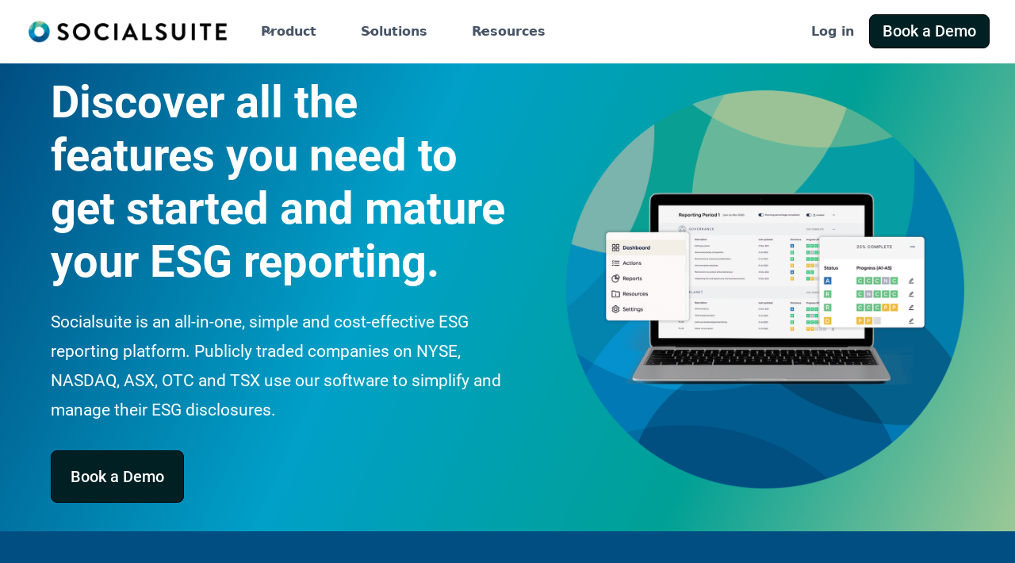

--- FILE ---
content_type: text/html
request_url: https://www.socialsuitehq.com/esg
body_size: 18804
content:
<!DOCTYPE html><!-- Last Published: Tue Jan 13 2026 20:34:11 GMT+0000 (Coordinated Universal Time) --><html data-wf-domain="www.socialsuitehq.com" data-wf-page="6539862d509f218a46c40164" data-wf-site="60927e9213d783572fb4b747" lang="en"><head><meta charset="utf-8"/><title>ESG and Sustainability | Software &amp; Reporting Solution | Socialsuite</title><meta content="Socialsuite’s ESG features makes it easy to measure, monitor and report on how your activities affect the community and our environment." name="description"/><meta content="ESG and Sustainability | Software &amp; Reporting Solution | Socialsuite" property="og:title"/><meta content="Socialsuite’s ESG features makes it easy to measure, monitor and report on how your activities affect the community and our environment." property="og:description"/><meta content="https://cdn.prod.website-files.com/60927e9213d783572fb4b747/640145fa92631b8c990835f8_Show%20the%20change%20you%27re%20making.svg" property="og:image"/><meta content="ESG and Sustainability | Software &amp; Reporting Solution | Socialsuite" property="twitter:title"/><meta content="Socialsuite’s ESG features makes it easy to measure, monitor and report on how your activities affect the community and our environment." property="twitter:description"/><meta content="https://cdn.prod.website-files.com/60927e9213d783572fb4b747/640145fa92631b8c990835f8_Show%20the%20change%20you%27re%20making.svg" property="twitter:image"/><meta property="og:type" content="website"/><meta content="summary_large_image" name="twitter:card"/><meta content="width=device-width, initial-scale=1" name="viewport"/><meta content="IxKonu9CfJHkLk968xBVHaBnWVlF0zwk1PNlbP8yRwU" name="google-site-verification"/><link href="https://cdn.prod.website-files.com/60927e9213d783572fb4b747/css/socialsuite.webflow.shared.63ccac5f0.min.css" rel="stylesheet" type="text/css" integrity="sha384-Y8ysXwQJf5qReUk5Rwj4Xma2o+fHe7pYDU4UXHueDXIZy0DJltA7QppHQzU4yYi4" crossorigin="anonymous"/><link href="https://fonts.googleapis.com" rel="preconnect"/><link href="https://fonts.gstatic.com" rel="preconnect" crossorigin="anonymous"/><script src="https://ajax.googleapis.com/ajax/libs/webfont/1.6.26/webfont.js" type="text/javascript"></script><script type="text/javascript">WebFont.load({  google: {    families: ["Open Sans:300,300italic,400,400italic,600,600italic,700,700italic,800,800italic","Roboto:300,regular,500,700","Roboto:regular"]  }});</script><script type="text/javascript">!function(o,c){var n=c.documentElement,t=" w-mod-";n.className+=t+"js",("ontouchstart"in o||o.DocumentTouch&&c instanceof DocumentTouch)&&(n.className+=t+"touch")}(window,document);</script><link href="https://cdn.prod.website-files.com/60927e9213d783572fb4b747/638fd7354af3779cf5bbab97_Website%20Favicon%2040x40px%20(2).png" rel="shortcut icon" type="image/x-icon"/><link href="https://cdn.prod.website-files.com/60927e9213d783572fb4b747/638ede12dc880e9563d1dbb1_Website%20Favicon%2040x40px%20(1).png" rel="apple-touch-icon"/><link href="https://www.socialsuitehq.com/esg" rel="canonical"/><script async="" src="https://www.googletagmanager.com/gtag/js?id=G-V90C29Z4GB"></script><script type="text/javascript">window.dataLayer = window.dataLayer || [];function gtag(){dataLayer.push(arguments);}gtag('set', 'developer_id.dZGVlNj', true);gtag('js', new Date());gtag('config', 'G-V90C29Z4GB');</script><meta property="og:image" content="https://cdn.prod.website-files.com/60927e9213d783572fb4b747/64c084d43cd3a8d0d1be30f9_Socialsuite%20OG%20Meta%20Graphic.png">
<meta name="twitter:card" content="summary_large_image">

<!-- Google tag (gtag.js) -->
<script async src="https://www.googletagmanager.com/gtag/js?id=AW-812616284"></script>
<script>
  window.dataLayer = window.dataLayer || [];
  function gtag(){dataLayer.push(arguments);}
  gtag('js', new Date());

  gtag('config', 'AW-812616284');
</script>

<script async type="module" src="https://cdn.jsdelivr.net/npm/@finsweet/attributes@2/attributes.js"
fs-inject
fs-list
></script>


<script>
  !function(){var i="analytics",analytics=window[i]=window[i]||[];if(!analytics.initialize)if(analytics.invoked)window.console&&console.error&&console.error("Segment snippet included twice.");else{analytics.invoked=!0;analytics.methods=["trackSubmit","trackClick","trackLink","trackForm","pageview","identify","reset","group","track","ready","alias","debug","page","screen","once","off","on","addSourceMiddleware","addIntegrationMiddleware","setAnonymousId","addDestinationMiddleware","register"];analytics.factory=function(e){return function(){if(window[i].initialized)return window[i][e].apply(window[i],arguments);var n=Array.prototype.slice.call(arguments);if(["track","screen","alias","group","page","identify"].indexOf(e)>-1){var c=document.querySelector("link[rel='canonical']");n.push({__t:"bpc",c:c&&c.getAttribute("href")||void 0,p:location.pathname,u:location.href,s:location.search,t:document.title,r:document.referrer})}n.unshift(e);analytics.push(n);return analytics}};for(var n=0;n<analytics.methods.length;n++){var key=analytics.methods[n];analytics[key]=analytics.factory(key)}analytics.load=function(key,n){var t=document.createElement("script");t.type="text/javascript";t.async=!0;t.setAttribute("data-global-segment-analytics-key",i);t.src="https://cdn.segment.com/analytics.js/v1/" + key + "/analytics.min.js";var r=document.getElementsByTagName("script")[0];r.parentNode.insertBefore(t,r);analytics._loadOptions=n};analytics._writeKey="kC589BvQDLOA7NmRVp9Fi5Iad73tHGBJ";;analytics.SNIPPET_VERSION="5.2.0";
  analytics.load("kC589BvQDLOA7NmRVp9Fi5Iad73tHGBJ");
  //analytics.page();
  }}();
</script>

<!-- Ortto socialsuite capture code -->
<script>
    window.ap3c = window.ap3c || {};
    var ap3c = window.ap3c;
    ap3c.cmd = ap3c.cmd || [];
    ap3c.cmd.push(function() {
        ap3c.init('Y5bPMEZ4NXtZCQ5ac29jaWFsc3VpdGU', 'https://go.socialsuitehq.com/', {cookieDomains: ['.socialsuitehq.com']});
        ap3c.track({v: 0});
    });
    ap3c.activity = function(act) { ap3c.act = (ap3c.act || []); ap3c.act.push(act); };
    var s, t; s = document.createElement('script'); s.type = 'text/javascript'; s.src = "https://go.socialsuitehq.com/app.js";
    t = document.getElementsByTagName('script')[0]; t.parentNode.insertBefore(s, t);
</script>

<script>function initApollo(){var n=Math.random().toString(36).substring(7),o=document.createElement("script");
o.src="https://assets.apollo.io/micro/website-tracker/tracker.iife.js?nocache="+n,o.async=!0,o.defer=!0,
o.onload=function(){window.trackingFunctions.onLoad({appId:"66317a6ef4b6ba043a7816ff"})},
document.head.appendChild(o)}initApollo();</script>

<script async src="https://cdn.jsdelivr.net/npm/@finsweet/cookie-consent@1/fs-cc.js"></script><!-- Swiper JS Style Sheet -->

<link
  rel="stylesheet"
  href="https://cdn.jsdelivr.net/npm/swiper@8/swiper-bundle.min.css"
/>


<!-- Swiper JS Styling -->
<style>
.swiper-slide {
  height: auto;
  max-width: 600px;
}

.swiper-wrapper {
margin-left: 5%;
}
<!-- Google Tag Manager -->
<script>(function(w,d,s,l,i){w[l]=w[l]||[];w[l].push({'gtm.start':
new Date().getTime(),event:'gtm.js'});var f=d.getElementsByTagName(s)[0],
j=d.createElement(s),dl=l!='dataLayer'?'&l='+l:'';j.async=true;j.src=
'https://www.googletagmanager.com/gtm.js?id='+i+dl;f.parentNode.insertBefore(j,f);
})(window,document,'script','dataLayer','GTM-TPXP74BN');</script>
<!-- End Google Tag Manager -->

</style>

<script>!function () {var reb2b = window.reb2b = window.reb2b || []; if (reb2b.invoked) return;reb2b.invoked = true;reb2b.methods = ["identify", "collect"]; reb2b.factory = function (method) {return function () {var args = Array.prototype.slice.call(arguments); args.unshift(method);reb2b.push(args);return reb2b;};}; for (var i = 0; i < reb2b.methods.length; i++) {var key = reb2b.methods[i];reb2b[key] = reb2b.factory(key);} reb2b.load = function (key) {var script = document.createElement("script");script.type = "text/javascript";script.async = true; script.src = "https://s3-us-west-2.amazonaws.com/b2bjsstore/b/" + key + "/reb2b.js.gz"; var first = document.getElementsByTagName("script")[0]; first.parentNode.insertBefore(script, first);}; reb2b.SNIPPET_VERSION = "1.0.1";reb2b.load("ZQO92DHWW0N7");}();</script> </head><body class="temp-body"><div class="page-wrapper"><div class="global-styles w-embed"><style>

/* Get rid of top margin on first element in any rich text element */
.w-richtext > :not(div):first-child, .w-richtext > div:first-child > :first-child {
  margin-top: 0 !important;
}

/* Get rid of bottom margin on last element in any rich text element */
.w-richtext>:last-child, .w-richtext ol li:last-child, .w-richtext ul li:last-child {
	margin-bottom: 0 !important;
}

/* 
Make the following elements inherit typography styles from the parent and not have hardcoded values. 
Important: You will not be able to style for example "All Links" in Designer with this CSS applied.
Uncomment this CSS to use it in the project. Leave this message for future hand-off.
*/
/*
a,
.w-input,
.w-select,
.w-tab-link,
.w-nav-link,
.w-dropdown-btn,
.w-dropdown-toggle,
.w-dropdown-link {
  color: inherit;
  text-decoration: inherit;
  font-size: inherit;
}
*/

/* Prevent all click and hover interaction with an element */
.pointer-events-off {
	pointer-events: none;
}

/* Enables all click and hover interaction with an element */
.pointer-events-on {
  pointer-events: auto;
}

/* Snippet enables you to add class of div-square which creates and maintains a 1:1 dimension of a div.*/
.div-square::after {
  content: "";
  display: block;
  padding-bottom: 100%;
}

/*Hide focus outline for main content element*/
    main:focus-visible {
    outline: -webkit-focus-ring-color auto 0px;
}

/* Make sure containers never lose their center alignment*/
.container-medium, .container-small, .container-large {
  margin-right: auto !important;
  margin-left: auto !important;
}

/*Reset selects, buttons, and links styles*/
.w-input, .w-select, a {
color: inherit;
text-decoration: inherit;
font-size: inherit;
}

/*Apply "..." after 3 lines of text */
.text-style-3lines {
    display: -webkit-box;
    overflow: hidden;
    -webkit-line-clamp: 3;
    -webkit-box-orient: vertical;
}

/* Apply "..." after 2 lines of text */
.text-style-2lines {
    display: -webkit-box;
    overflow: hidden;
    -webkit-line-clamp: 2;
    -webkit-box-orient: vertical;
}
/* Apply "..." at 100% width */
.truncate-width { 
		width: 100%; 
    white-space: nowrap; 
    overflow: hidden; 
    text-overflow: ellipsis; 
}
/* Removes native scrollbar */
.no-scrollbar {
    -ms-overflow-style: none;  // IE 10+
    overflow: -moz-scrollbars-none;  // Firefox
}

.no-scrollbar::-webkit-scrollbar {
    display: none; // Safari and Chrome
}

/* Adds inline flex display */
.display-inlineflex {
  display: inline-flex;
}

/* These classes are never overwritten */
.hide {
  display: none !important;
}

@media screen and (max-width: 991px) {
    .hide, .hide-tablet {
        display: none !important;
    }
}
  @media screen and (max-width: 767px) {
    .hide-mobile-landscape{
      display: none !important;
    }
}
  @media screen and (max-width: 479px) {
    .hide-mobile{
      display: none !important;
    }
}
 
.margin-0 {
  margin: 0rem !important;
}
  
.padding-0 {
  padding: 0rem !important;
}

.spacing-clean {
padding: 0rem !important;
margin: 0rem !important;
}

.margin-top {
  margin-right: 0rem !important;
  margin-bottom: 0rem !important;
  margin-left: 0rem !important;
}

.padding-top {
  padding-right: 0rem !important;
  padding-bottom: 0rem !important;
  padding-left: 0rem !important;
}
  
.margin-right {
  margin-top: 0rem !important;
  margin-bottom: 0rem !important;
  margin-left: 0rem !important;
}

.padding-right {
  padding-top: 0rem !important;
  padding-bottom: 0rem !important;
  padding-left: 0rem !important;
}

.margin-bottom {
  margin-top: 0rem !important;
  margin-right: 0rem !important;
  margin-left: 0rem !important;
}

.padding-bottom {
  padding-top: 0rem !important;
  padding-right: 0rem !important;
  padding-left: 0rem !important;
}

.margin-left {
  margin-top: 0rem !important;
  margin-right: 0rem !important;
  margin-bottom: 0rem !important;
}
  
.padding-left {
  padding-top: 0rem !important;
  padding-right: 0rem !important;
  padding-bottom: 0rem !important;
}
  
.margin-horizontal {
  margin-top: 0rem !important;
  margin-bottom: 0rem !important;
}

.padding-horizontal {
  padding-top: 0rem !important;
  padding-bottom: 0rem !important;
}

.margin-vertical {
  margin-right: 0rem !important;
  margin-left: 0rem !important;
}
  
.padding-vertical {
  padding-right: 0rem !important;
  padding-left: 0rem !important;
}

/* Animated gradient background */
.section_gradient-cta-1, .dynamic-bg-1 {
	background: linear-gradient(
		-45deg,
		#7BBAA0,
		#A5C39D,
		#8DB0B3,
		#4090CA,
		#3A84AC
	);
	background-size: 400% 400%;
	animation: gradient 10s ease infinite;
}

@keyframes gradient {
	0% {
		background-position: 0% 50%;
	}
	50% {
		background-position: 100% 50%;
	}
	100% {
		background-position: 0% 50%;
	}
}

</style></div><main class="main-wrapper"><section class="banner_component"><div class="container-large"></div></section><div data-animation="default" data-collapse="medium" data-duration="400" data-easing="ease" data-easing2="ease" role="banner" class="uui-navbar01_component w-nav"><div class="uui-navbar01_container"><a href="/" class="ss-navbar01_logo-link w-nav-brand"><div class="ss-logo_component"><img width="Auto" loading="lazy" alt="Untitled UI logotext" src="https://cdn.prod.website-files.com/60927e9213d783572fb4b747/63f1183159fff8e0bfa78793_socialsuite-logo-3.png" class="ss-logo_logotype"/></div></a><nav role="navigation" class="ss-navbar01_menu w-nav-menu"><div class="ss-navbar01_menu-left"><div data-delay="300" data-hover="true" data-w-id="d6ed31c5-21ea-b1a0-9857-233f77541058" class="ss-navbar01_menu-dropdown product w-dropdown"><div class="ss-navbar01_dropdown-toggle w-dropdown-toggle"><div class="ss-dropdown-icon w-embed"><svg width="20" height="20" viewBox="0 0 20 20" fill="none" xmlns="http://www.w3.org/2000/svg">
<path d="M5 7.5L10 12.5L15 7.5" stroke="currentColor" stroke-width="1.67" stroke-linecap="round" stroke-linejoin="round"/>
</svg></div><div>Product</div></div><nav class="ss-navbar01_dropdown-list w-dropdown-list"><div class="uui-navbar01_container"><div class="uui-navbar01_dropdown-content"><div class="uui-navbar01_dropdown-content-left"><div class="uui-navbar01_dropdown-link-list"><h4 class="uui-navbar01_heading">Materiality Software</h4><a href="/impact-materiality" class="uui-navbar01_dropdown-link w-inline-block"><div class="uui-navbar01_icon-wrapper"><img src="https://cdn.prod.website-files.com/60927e9213d783572fb4b747/66c36fe3f9783e2a39a514aa_Nav%20Bar%20-%20Impact.png" loading="lazy" width="30" height="30" alt="" srcset="https://cdn.prod.website-files.com/60927e9213d783572fb4b747/66c36fe3f9783e2a39a514aa_Nav%20Bar%20-%20Impact-p-500.png 500w, https://cdn.prod.website-files.com/60927e9213d783572fb4b747/66c36fe3f9783e2a39a514aa_Nav%20Bar%20-%20Impact-p-800.png 800w, https://cdn.prod.website-files.com/60927e9213d783572fb4b747/66c36fe3f9783e2a39a514aa_Nav%20Bar%20-%20Impact.png 1080w" sizes="100vw"/></div><div class="uui-navbar01_item-right"><div class="uui-navbar01_item-heading">Impact Materiality</div><div class="uui-text-size-small hide-mobile-landscape">A company&#x27;s impacts on the environment &amp; society.</div></div></a><a href="/financial-materiality" class="uui-navbar01_dropdown-link w-inline-block"><div class="uui-navbar01_icon-wrapper"><img src="https://cdn.prod.website-files.com/60927e9213d783572fb4b747/66c36fe30679e2b171b7158a_Nav%20Bar%20-Buidling.png" loading="lazy" width="30" height="30" alt="" srcset="https://cdn.prod.website-files.com/60927e9213d783572fb4b747/66c36fe30679e2b171b7158a_Nav%20Bar%20-Buidling-p-500.png 500w, https://cdn.prod.website-files.com/60927e9213d783572fb4b747/66c36fe30679e2b171b7158a_Nav%20Bar%20-Buidling-p-800.png 800w, https://cdn.prod.website-files.com/60927e9213d783572fb4b747/66c36fe30679e2b171b7158a_Nav%20Bar%20-Buidling.png 1080w" sizes="100vw"/></div><div class="uui-navbar01_item-right"><div class="uui-navbar01_item-heading">Financial Materiality</div><div class="uui-text-size-small hide-mobile-landscape">Identify sustainability matters that may effect your company financially.</div></div></a><a href="/double-materiality" class="uui-navbar01_dropdown-link w-inline-block"><div class="uui-navbar01_icon-wrapper"><img src="https://cdn.prod.website-files.com/60927e9213d783572fb4b747/66c36fe40af68b43c361a4c6_Nav%20Bar%20-%20DMA%20arrows.png" loading="lazy" width="30" height="30" alt="" srcset="https://cdn.prod.website-files.com/60927e9213d783572fb4b747/66c36fe40af68b43c361a4c6_Nav%20Bar%20-%20DMA%20arrows-p-500.png 500w, https://cdn.prod.website-files.com/60927e9213d783572fb4b747/66c36fe40af68b43c361a4c6_Nav%20Bar%20-%20DMA%20arrows-p-800.png 800w, https://cdn.prod.website-files.com/60927e9213d783572fb4b747/66c36fe40af68b43c361a4c6_Nav%20Bar%20-%20DMA%20arrows.png 1080w" sizes="100vw"/></div><div class="uui-navbar01_item-right"><div class="uui-navbar01_item-heading">Double Materiality</div><div class="uui-text-size-small hide-mobile-landscape">Assess both impact and financial materiality.</div></div></a><a href="/csrd-aligned-materiality" class="uui-navbar01_dropdown-link w-inline-block"><div class="uui-navbar01_icon-wrapper"><img src="https://cdn.prod.website-files.com/60927e9213d783572fb4b747/66c36fe3be76c859b8beb241_Nav%20Bar%20-%20Book.png" loading="lazy" width="30" height="30" alt="" srcset="https://cdn.prod.website-files.com/60927e9213d783572fb4b747/66c36fe3be76c859b8beb241_Nav%20Bar%20-%20Book-p-500.png 500w, https://cdn.prod.website-files.com/60927e9213d783572fb4b747/66c36fe3be76c859b8beb241_Nav%20Bar%20-%20Book-p-800.png 800w, https://cdn.prod.website-files.com/60927e9213d783572fb4b747/66c36fe3be76c859b8beb241_Nav%20Bar%20-%20Book.png 1080w" sizes="100vw"/></div><div class="uui-navbar01_item-right"><div class="uui-navbar01_item-heading">CSRD Double Materiality</div><div class="uui-text-size-small hide-mobile-landscape">Gold standard double materiality for the EU&#x27;s upcoming CSRD mandates.</div></div></a></div><div class="uui-navbar01_dropdown-link-list"><h4 class="uui-navbar01_heading">Social Impact Software</h4><a href="/impact" class="uui-navbar01_dropdown-link w-inline-block"><div class="uui-navbar01_icon-wrapper"><img src="https://cdn.prod.website-files.com/60927e9213d783572fb4b747/66c36fe43db749766ad30526_Nav%20Bar%20-%20Flag.png" loading="lazy" width="30" height="30" alt="" srcset="https://cdn.prod.website-files.com/60927e9213d783572fb4b747/66c36fe43db749766ad30526_Nav%20Bar%20-%20Flag-p-500.png 500w, https://cdn.prod.website-files.com/60927e9213d783572fb4b747/66c36fe43db749766ad30526_Nav%20Bar%20-%20Flag-p-800.png 800w, https://cdn.prod.website-files.com/60927e9213d783572fb4b747/66c36fe43db749766ad30526_Nav%20Bar%20-%20Flag.png 1080w" sizes="100vw"/></div><div class="uui-navbar01_item-right"><div class="uui-navbar01_item-heading">Social Impact</div><div class="uui-text-size-small hide-mobile-landscape">Measuring impact for nonprofit organizations globally.</div></div></a></div></div></div></div></nav></div><div data-delay="300" data-hover="true" data-w-id="d6ed31c5-21ea-b1a0-9857-233f775410d2" class="ss-navbar01_menu-dropdown solutions w-dropdown"><div class="ss-navbar01_dropdown-toggle w-dropdown-toggle"><div class="ss-dropdown-icon w-embed"><svg width="20" height="20" viewBox="0 0 20 20" fill="none" xmlns="http://www.w3.org/2000/svg">
<path d="M5 7.5L10 12.5L15 7.5" stroke="currentColor" stroke-width="1.67" stroke-linecap="round" stroke-linejoin="round"/>
</svg></div><div>Solutions</div></div><nav class="ss-navbar01_dropdown-list w-dropdown-list"><div class="uui-navbar01_container"><div class="uui-navbar01_dropdown-content"><div class="uui-navbar01_dropdown-content-left _3rd-column phone"><div class="uui-navbar01_dropdown-link-list"><h4 class="uui-navbar01_heading">By Industry</h4><a href="/for-consultants" class="uui-navbar01_dropdown-link w-inline-block"><div class="uui-navbar01_icon-wrapper"><img src="https://cdn.prod.website-files.com/60927e9213d783572fb4b747/66c36fe46b8ac2158d92338d_Nav%20Bar%20-%20people.png" loading="lazy" width="30" height="30" alt="" srcset="https://cdn.prod.website-files.com/60927e9213d783572fb4b747/66c36fe46b8ac2158d92338d_Nav%20Bar%20-%20people-p-500.png 500w, https://cdn.prod.website-files.com/60927e9213d783572fb4b747/66c36fe46b8ac2158d92338d_Nav%20Bar%20-%20people-p-800.png 800w, https://cdn.prod.website-files.com/60927e9213d783572fb4b747/66c36fe46b8ac2158d92338d_Nav%20Bar%20-%20people.png 1080w" sizes="100vw"/></div><div class="uui-navbar01_item-right"><div class="uui-navbar01_item-heading">ESG Consultants</div></div></a><a href="/metals-and-mining" class="uui-navbar01_dropdown-link w-inline-block"><div class="uui-navbar01_icon-wrapper"><img src="https://cdn.prod.website-files.com/60927e9213d783572fb4b747/66c36fe30b6b16f7257444a8_Nav%20Bar%20-%20Mining.png" loading="lazy" width="30" height="30" alt="" srcset="https://cdn.prod.website-files.com/60927e9213d783572fb4b747/66c36fe30b6b16f7257444a8_Nav%20Bar%20-%20Mining-p-500.png 500w, https://cdn.prod.website-files.com/60927e9213d783572fb4b747/66c36fe30b6b16f7257444a8_Nav%20Bar%20-%20Mining-p-800.png 800w, https://cdn.prod.website-files.com/60927e9213d783572fb4b747/66c36fe30b6b16f7257444a8_Nav%20Bar%20-%20Mining.png 1080w" sizes="100vw"/></div><div class="uui-navbar01_item-right"><div class="uui-navbar01_item-heading">Metals &amp; Mining</div></div></a><a href="/technology" class="uui-navbar01_dropdown-link w-inline-block"><div class="uui-navbar01_icon-wrapper"><img src="https://cdn.prod.website-files.com/60927e9213d783572fb4b747/66c36fe4b9b88331e5dd2a96_Nav%20Bar%20-%20Computer.png" loading="lazy" width="30" height="30" alt="" srcset="https://cdn.prod.website-files.com/60927e9213d783572fb4b747/66c36fe4b9b88331e5dd2a96_Nav%20Bar%20-%20Computer-p-500.png 500w, https://cdn.prod.website-files.com/60927e9213d783572fb4b747/66c36fe4b9b88331e5dd2a96_Nav%20Bar%20-%20Computer-p-800.png 800w, https://cdn.prod.website-files.com/60927e9213d783572fb4b747/66c36fe4b9b88331e5dd2a96_Nav%20Bar%20-%20Computer.png 1080w" sizes="100vw"/></div><div class="uui-navbar01_item-right"><div class="uui-navbar01_item-heading">Technology</div></div></a><a href="/life-sciences" class="uui-navbar01_dropdown-link w-inline-block"><div class="uui-navbar01_icon-wrapper"><img src="https://cdn.prod.website-files.com/60927e9213d783572fb4b747/66c36fe3e505df0e720815f9_Nav%20Bar%20-%20Life%20sciences.png" loading="lazy" width="30" height="30" alt="" srcset="https://cdn.prod.website-files.com/60927e9213d783572fb4b747/66c36fe3e505df0e720815f9_Nav%20Bar%20-%20Life%20sciences-p-500.png 500w, https://cdn.prod.website-files.com/60927e9213d783572fb4b747/66c36fe3e505df0e720815f9_Nav%20Bar%20-%20Life%20sciences-p-800.png 800w, https://cdn.prod.website-files.com/60927e9213d783572fb4b747/66c36fe3e505df0e720815f9_Nav%20Bar%20-%20Life%20sciences.png 1080w" sizes="100vw"/></div><div class="uui-navbar01_item-right"><div class="uui-navbar01_item-heading">Life Sciences</div></div></a><a href="/telecommunications" class="uui-navbar01_dropdown-link w-inline-block"><div class="uui-navbar01_icon-wrapper"><img src="https://cdn.prod.website-files.com/60927e9213d783572fb4b747/66c36fe45324a8351298243c_Nav%20Bar%20-%20telecomm.png" loading="lazy" width="30" height="30" alt="" srcset="https://cdn.prod.website-files.com/60927e9213d783572fb4b747/66c36fe45324a8351298243c_Nav%20Bar%20-%20telecomm-p-500.png 500w, https://cdn.prod.website-files.com/60927e9213d783572fb4b747/66c36fe45324a8351298243c_Nav%20Bar%20-%20telecomm-p-800.png 800w, https://cdn.prod.website-files.com/60927e9213d783572fb4b747/66c36fe45324a8351298243c_Nav%20Bar%20-%20telecomm.png 1080w" sizes="100vw"/></div><div class="uui-navbar01_item-right"><div class="uui-navbar01_item-heading">Telecommunications</div></div></a><a href="/construction" class="uui-navbar01_dropdown-link w-inline-block"><div class="uui-navbar01_icon-wrapper"><img src="https://cdn.prod.website-files.com/60927e9213d783572fb4b747/66c36fe3b4b4b9d3c9057519_Nav%20Bar%20-%20construction.png" loading="lazy" width="30" height="30" alt="" srcset="https://cdn.prod.website-files.com/60927e9213d783572fb4b747/66c36fe3b4b4b9d3c9057519_Nav%20Bar%20-%20construction-p-500.png 500w, https://cdn.prod.website-files.com/60927e9213d783572fb4b747/66c36fe3b4b4b9d3c9057519_Nav%20Bar%20-%20construction-p-800.png 800w, https://cdn.prod.website-files.com/60927e9213d783572fb4b747/66c36fe3b4b4b9d3c9057519_Nav%20Bar%20-%20construction.png 1080w" sizes="100vw"/></div><div class="uui-navbar01_item-right"><div class="uui-navbar01_item-heading">Construction</div></div></a><a href="/transportation-logistics" class="uui-navbar01_dropdown-link w-inline-block"><div class="uui-navbar01_icon-wrapper"><img src="https://cdn.prod.website-files.com/60927e9213d783572fb4b747/66c36fe4186daa66a77b2d17_Nav%20Bar%20-%20T%26L.png" loading="lazy" width="30" height="30" alt="" srcset="https://cdn.prod.website-files.com/60927e9213d783572fb4b747/66c36fe4186daa66a77b2d17_Nav%20Bar%20-%20T%26L-p-500.png 500w, https://cdn.prod.website-files.com/60927e9213d783572fb4b747/66c36fe4186daa66a77b2d17_Nav%20Bar%20-%20T%26L-p-800.png 800w, https://cdn.prod.website-files.com/60927e9213d783572fb4b747/66c36fe4186daa66a77b2d17_Nav%20Bar%20-%20T%26L.png 1080w" sizes="100vw"/></div><div class="uui-navbar01_item-right"><div class="uui-navbar01_item-heading">Transportation &amp; Logistics</div></div></a><a href="/manufacturing" class="uui-navbar01_dropdown-link w-inline-block"><div class="uui-navbar01_icon-wrapper"><img src="https://cdn.prod.website-files.com/60927e9213d783572fb4b747/67339f80307261e19b094fc2_Nav%20Bar%20-Manufacturing.png" loading="lazy" width="30" height="30" alt="" srcset="https://cdn.prod.website-files.com/60927e9213d783572fb4b747/67339f80307261e19b094fc2_Nav%20Bar%20-Manufacturing-p-500.png 500w, https://cdn.prod.website-files.com/60927e9213d783572fb4b747/67339f80307261e19b094fc2_Nav%20Bar%20-Manufacturing-p-800.png 800w, https://cdn.prod.website-files.com/60927e9213d783572fb4b747/67339f80307261e19b094fc2_Nav%20Bar%20-Manufacturing.png 1080w" sizes="100vw"/></div><div class="uui-navbar01_item-right"><div class="uui-navbar01_item-heading">Manufacturing<br/></div></div></a><a href="/professional-services" class="uui-navbar01_dropdown-link w-inline-block"><div class="uui-navbar01_icon-wrapper"><img src="https://cdn.prod.website-files.com/60927e9213d783572fb4b747/66c36fe3be76c859b8beb241_Nav%20Bar%20-%20Book.png" loading="lazy" width="30" height="30" alt="" srcset="https://cdn.prod.website-files.com/60927e9213d783572fb4b747/66c36fe3be76c859b8beb241_Nav%20Bar%20-%20Book-p-500.png 500w, https://cdn.prod.website-files.com/60927e9213d783572fb4b747/66c36fe3be76c859b8beb241_Nav%20Bar%20-%20Book-p-800.png 800w, https://cdn.prod.website-files.com/60927e9213d783572fb4b747/66c36fe3be76c859b8beb241_Nav%20Bar%20-%20Book.png 1080w" sizes="100vw"/></div><div class="uui-navbar01_item-right"><div class="uui-navbar01_item-heading">Professional Services</div></div></a><a href="/impact" class="uui-navbar01_dropdown-link w-inline-block"><div class="uui-navbar01_icon-wrapper"><img src="https://cdn.prod.website-files.com/60927e9213d783572fb4b747/66c36fe3f9783e2a39a514aa_Nav%20Bar%20-%20Impact.png" loading="lazy" width="30" height="30" alt="" srcset="https://cdn.prod.website-files.com/60927e9213d783572fb4b747/66c36fe3f9783e2a39a514aa_Nav%20Bar%20-%20Impact-p-500.png 500w, https://cdn.prod.website-files.com/60927e9213d783572fb4b747/66c36fe3f9783e2a39a514aa_Nav%20Bar%20-%20Impact-p-800.png 800w, https://cdn.prod.website-files.com/60927e9213d783572fb4b747/66c36fe3f9783e2a39a514aa_Nav%20Bar%20-%20Impact.png 1080w" sizes="100vw"/></div><div class="uui-navbar01_item-right"><div class="uui-navbar01_item-heading">Non-Profits</div></div></a></div><div class="uui-navbar01_dropdown-link-list"><h4 class="uui-navbar01_heading">Compliance</h4><h4 class="uui-navbar01_heading subcolor">By Regulation</h4><a href="/csrd" class="uui-navbar01_dropdown-link w-inline-block"><div class="uui-navbar01_icon-wrapper"><img src="https://cdn.prod.website-files.com/60927e9213d783572fb4b747/66c36fe3be76c859b8beb241_Nav%20Bar%20-%20Book.png" loading="lazy" width="30" height="30" alt="" srcset="https://cdn.prod.website-files.com/60927e9213d783572fb4b747/66c36fe3be76c859b8beb241_Nav%20Bar%20-%20Book-p-500.png 500w, https://cdn.prod.website-files.com/60927e9213d783572fb4b747/66c36fe3be76c859b8beb241_Nav%20Bar%20-%20Book-p-800.png 800w, https://cdn.prod.website-files.com/60927e9213d783572fb4b747/66c36fe3be76c859b8beb241_Nav%20Bar%20-%20Book.png 1080w" sizes="100vw"/></div><div class="uui-navbar01_item-right"><div class="uui-navbar01_item-heading">CSRD</div></div></a><a href="/asrs" class="uui-navbar01_dropdown-link w-inline-block"><div class="uui-navbar01_icon-wrapper"><img src="https://cdn.prod.website-files.com/60927e9213d783572fb4b747/66c36fe3f9783e2a39a514aa_Nav%20Bar%20-%20Impact.png" loading="lazy" width="30" height="30" alt="" srcset="https://cdn.prod.website-files.com/60927e9213d783572fb4b747/66c36fe3f9783e2a39a514aa_Nav%20Bar%20-%20Impact-p-500.png 500w, https://cdn.prod.website-files.com/60927e9213d783572fb4b747/66c36fe3f9783e2a39a514aa_Nav%20Bar%20-%20Impact-p-800.png 800w, https://cdn.prod.website-files.com/60927e9213d783572fb4b747/66c36fe3f9783e2a39a514aa_Nav%20Bar%20-%20Impact.png 1080w" sizes="100vw"/></div><div class="uui-navbar01_item-right"><div class="uui-navbar01_item-heading">ASRS</div></div></a><a href="/california-climate-bills" class="uui-navbar01_dropdown-link w-inline-block"><div class="uui-navbar01_icon-wrapper"><img src="https://cdn.prod.website-files.com/60927e9213d783572fb4b747/66c36fe43db749766ad30526_Nav%20Bar%20-%20Flag.png" loading="lazy" width="30" height="30" alt="" srcset="https://cdn.prod.website-files.com/60927e9213d783572fb4b747/66c36fe43db749766ad30526_Nav%20Bar%20-%20Flag-p-500.png 500w, https://cdn.prod.website-files.com/60927e9213d783572fb4b747/66c36fe43db749766ad30526_Nav%20Bar%20-%20Flag-p-800.png 800w, https://cdn.prod.website-files.com/60927e9213d783572fb4b747/66c36fe43db749766ad30526_Nav%20Bar%20-%20Flag.png 1080w" sizes="100vw"/></div><div class="uui-navbar01_item-right"><div class="uui-navbar01_item-heading">California Bills</div></div></a><a href="/sec-climate-rule" class="uui-navbar01_dropdown-link w-inline-block"><div class="uui-navbar01_icon-wrapper"><img src="https://cdn.prod.website-files.com/60927e9213d783572fb4b747/66c36fe4ec153d2519857d02_Nav%20Bar%20-%20file%20icon.png" loading="lazy" width="30" height="30" alt="" srcset="https://cdn.prod.website-files.com/60927e9213d783572fb4b747/66c36fe4ec153d2519857d02_Nav%20Bar%20-%20file%20icon-p-500.png 500w, https://cdn.prod.website-files.com/60927e9213d783572fb4b747/66c36fe4ec153d2519857d02_Nav%20Bar%20-%20file%20icon-p-800.png 800w, https://cdn.prod.website-files.com/60927e9213d783572fb4b747/66c36fe4ec153d2519857d02_Nav%20Bar%20-%20file%20icon.png 1080w" sizes="100vw"/></div><div class="uui-navbar01_item-right"><div class="uui-navbar01_item-heading">SEC Climate Rule</div></div></a><h4 class="uui-navbar01_heading subcolor">By Framework</h4><a href="/ifrs-issb" class="uui-navbar01_dropdown-link w-inline-block"><div class="uui-navbar01_icon-wrapper"><img src="https://cdn.prod.website-files.com/60927e9213d783572fb4b747/66c36fe3f9783e2a39a514aa_Nav%20Bar%20-%20Impact.png" loading="lazy" width="30" height="30" alt="" srcset="https://cdn.prod.website-files.com/60927e9213d783572fb4b747/66c36fe3f9783e2a39a514aa_Nav%20Bar%20-%20Impact-p-500.png 500w, https://cdn.prod.website-files.com/60927e9213d783572fb4b747/66c36fe3f9783e2a39a514aa_Nav%20Bar%20-%20Impact-p-800.png 800w, https://cdn.prod.website-files.com/60927e9213d783572fb4b747/66c36fe3f9783e2a39a514aa_Nav%20Bar%20-%20Impact.png 1080w" sizes="100vw"/></div><div class="uui-navbar01_item-right"><div class="uui-navbar01_item-heading">IFRS</div></div></a><a href="/b-corp-double-materiality" class="uui-navbar01_dropdown-link w-inline-block"><div class="uui-navbar01_icon-wrapper"><img src="https://cdn.prod.website-files.com/60927e9213d783572fb4b747/66c36fe43db749766ad30526_Nav%20Bar%20-%20Flag.png" loading="lazy" width="30" height="30" alt="" srcset="https://cdn.prod.website-files.com/60927e9213d783572fb4b747/66c36fe43db749766ad30526_Nav%20Bar%20-%20Flag-p-500.png 500w, https://cdn.prod.website-files.com/60927e9213d783572fb4b747/66c36fe43db749766ad30526_Nav%20Bar%20-%20Flag-p-800.png 800w, https://cdn.prod.website-files.com/60927e9213d783572fb4b747/66c36fe43db749766ad30526_Nav%20Bar%20-%20Flag.png 1080w" sizes="100vw"/></div><div class="uui-navbar01_item-right"><div class="uui-navbar01_item-heading">B Corp</div></div></a></div><div class="uui-navbar01_dropdown-link-list"><h4 class="uui-navbar01_heading">By Driver</h4><a href="/compliance" class="uui-navbar01_dropdown-link w-inline-block"><div class="uui-navbar01_icon-wrapper"><img src="https://cdn.prod.website-files.com/60927e9213d783572fb4b747/66c36fe4d86a87ec49739203_Nav%20Bar%20-%20check%20mark.png" loading="lazy" width="30" height="30" alt="" srcset="https://cdn.prod.website-files.com/60927e9213d783572fb4b747/66c36fe4d86a87ec49739203_Nav%20Bar%20-%20check%20mark-p-500.png 500w, https://cdn.prod.website-files.com/60927e9213d783572fb4b747/66c36fe4d86a87ec49739203_Nav%20Bar%20-%20check%20mark-p-800.png 800w, https://cdn.prod.website-files.com/60927e9213d783572fb4b747/66c36fe4d86a87ec49739203_Nav%20Bar%20-%20check%20mark.png 1080w" sizes="100vw"/></div><div class="uui-navbar01_item-right"><div class="uui-navbar01_item-heading">Compliance</div></div></a><a href="/sustainability-strategy" class="uui-navbar01_dropdown-link w-inline-block"><div class="uui-navbar01_icon-wrapper"><img src="https://cdn.prod.website-files.com/60927e9213d783572fb4b747/66c36fe43db749766ad30526_Nav%20Bar%20-%20Flag.png" loading="lazy" width="30" height="30" alt="" srcset="https://cdn.prod.website-files.com/60927e9213d783572fb4b747/66c36fe43db749766ad30526_Nav%20Bar%20-%20Flag-p-500.png 500w, https://cdn.prod.website-files.com/60927e9213d783572fb4b747/66c36fe43db749766ad30526_Nav%20Bar%20-%20Flag-p-800.png 800w, https://cdn.prod.website-files.com/60927e9213d783572fb4b747/66c36fe43db749766ad30526_Nav%20Bar%20-%20Flag.png 1080w" sizes="100vw"/></div><div class="uui-navbar01_item-right"><div class="uui-navbar01_item-heading">Strategy</div></div></a></div></div></div></div></nav></div><div data-delay="300" data-hover="true" data-w-id="d6ed31c5-21ea-b1a0-9857-233f77541158" class="ss-navbar01_menu-dropdown resources w-dropdown"><div class="ss-navbar01_dropdown-toggle w-dropdown-toggle"><div class="ss-dropdown-icon w-embed"><svg width="20" height="20" viewBox="0 0 20 20" fill="none" xmlns="http://www.w3.org/2000/svg">
<path d="M5 7.5L10 12.5L15 7.5" stroke="currentColor" stroke-width="1.67" stroke-linecap="round" stroke-linejoin="round"/>
</svg></div><div>Resources</div></div><nav class="ss-navbar01_dropdown-list w-dropdown-list"><div class="uui-navbar01_container"><div class="uui-navbar01_dropdown-content"><div class="uui-navbar01_dropdown-content-left"><div class="uui-navbar01_dropdown-link-list"><h4 class="uui-navbar01_heading">Resources</h4><a href="/customer-stories" class="uui-navbar01_dropdown-link w-inline-block"><div class="uui-navbar01_icon-wrapper"><img src="https://cdn.prod.website-files.com/60927e9213d783572fb4b747/66c36fe46b8ac2158d92338d_Nav%20Bar%20-%20people.png" loading="lazy" width="30" height="30" alt="" srcset="https://cdn.prod.website-files.com/60927e9213d783572fb4b747/66c36fe46b8ac2158d92338d_Nav%20Bar%20-%20people-p-500.png 500w, https://cdn.prod.website-files.com/60927e9213d783572fb4b747/66c36fe46b8ac2158d92338d_Nav%20Bar%20-%20people-p-800.png 800w, https://cdn.prod.website-files.com/60927e9213d783572fb4b747/66c36fe46b8ac2158d92338d_Nav%20Bar%20-%20people.png 1080w" sizes="100vw"/></div><div class="uui-navbar01_item-right"><div class="uui-navbar01_item-heading">Customer Stories</div><div class="uui-text-size-small hide-mobile-landscape">Hear real-world stories from customers using Socialsuite</div></div></a><a href="/webinars" class="uui-navbar01_dropdown-link w-inline-block"><div class="uui-navbar01_icon-wrapper"><img src="https://cdn.prod.website-files.com/60927e9213d783572fb4b747/66c36fe45989f39876416bfd_Nav%20Bar%20-%20play.png" loading="lazy" width="30" height="30" alt="" srcset="https://cdn.prod.website-files.com/60927e9213d783572fb4b747/66c36fe45989f39876416bfd_Nav%20Bar%20-%20play-p-500.png 500w, https://cdn.prod.website-files.com/60927e9213d783572fb4b747/66c36fe45989f39876416bfd_Nav%20Bar%20-%20play-p-800.png 800w, https://cdn.prod.website-files.com/60927e9213d783572fb4b747/66c36fe45989f39876416bfd_Nav%20Bar%20-%20play.png 1080w" sizes="100vw"/></div><div class="uui-navbar01_item-right"><div class="uui-navbar01_item-heading">Webinars</div><div class="uui-text-size-small hide-mobile-landscape">Watch sustainability experts unpack best practices</div></div></a><a href="/blogs" class="uui-navbar01_dropdown-link w-inline-block"><div class="uui-navbar01_icon-wrapper"><img src="https://cdn.prod.website-files.com/60927e9213d783572fb4b747/66c36fe3be76c859b8beb241_Nav%20Bar%20-%20Book.png" loading="lazy" width="30" height="30" alt="" srcset="https://cdn.prod.website-files.com/60927e9213d783572fb4b747/66c36fe3be76c859b8beb241_Nav%20Bar%20-%20Book-p-500.png 500w, https://cdn.prod.website-files.com/60927e9213d783572fb4b747/66c36fe3be76c859b8beb241_Nav%20Bar%20-%20Book-p-800.png 800w, https://cdn.prod.website-files.com/60927e9213d783572fb4b747/66c36fe3be76c859b8beb241_Nav%20Bar%20-%20Book.png 1080w" sizes="100vw"/></div><div class="uui-navbar01_item-right"><div class="uui-navbar01_item-heading">Blogs</div><div class="uui-text-size-small hide-mobile-landscape">Read about various sustainability topics</div></div></a><a href="/whitepapers" class="uui-navbar01_dropdown-link w-inline-block"><div class="uui-navbar01_icon-wrapper"><img src="https://cdn.prod.website-files.com/60927e9213d783572fb4b747/66c36fe48ed0998235729df7_Nav%20Bar%20-%20page%20icon.png" loading="lazy" width="30" height="30" alt="" srcset="https://cdn.prod.website-files.com/60927e9213d783572fb4b747/66c36fe48ed0998235729df7_Nav%20Bar%20-%20page%20icon-p-500.png 500w, https://cdn.prod.website-files.com/60927e9213d783572fb4b747/66c36fe48ed0998235729df7_Nav%20Bar%20-%20page%20icon-p-800.png 800w, https://cdn.prod.website-files.com/60927e9213d783572fb4b747/66c36fe48ed0998235729df7_Nav%20Bar%20-%20page%20icon.png 1080w" sizes="100vw"/></div><div class="uui-navbar01_item-right"><div class="uui-navbar01_item-heading">Whitepapers</div><div class="uui-text-size-small hide-mobile-landscape">Take a deep dive into sustainability topics</div></div></a><a href="/compliance" class="uui-navbar01_dropdown-link w-inline-block"><div class="uui-navbar01_icon-wrapper"><img src="https://cdn.prod.website-files.com/60927e9213d783572fb4b747/66c36fe4d86a87ec49739203_Nav%20Bar%20-%20check%20mark.png" loading="lazy" width="30" height="30" alt="" srcset="https://cdn.prod.website-files.com/60927e9213d783572fb4b747/66c36fe4d86a87ec49739203_Nav%20Bar%20-%20check%20mark-p-500.png 500w, https://cdn.prod.website-files.com/60927e9213d783572fb4b747/66c36fe4d86a87ec49739203_Nav%20Bar%20-%20check%20mark-p-800.png 800w, https://cdn.prod.website-files.com/60927e9213d783572fb4b747/66c36fe4d86a87ec49739203_Nav%20Bar%20-%20check%20mark.png 1080w" sizes="100vw"/></div><div class="uui-navbar01_item-right"><div class="uui-navbar01_item-heading">Compliance</div><div class="uui-text-size-small hide-mobile-landscape">Learn what regulations will impact your organization.</div></div></a><a href="/faqs" class="uui-navbar01_dropdown-link w-inline-block"><div class="uui-navbar01_icon-wrapper"><img src="https://cdn.prod.website-files.com/60927e9213d783572fb4b747/66c36fe4ec153d2519857d02_Nav%20Bar%20-%20file%20icon.png" loading="lazy" width="30" height="30" alt="" srcset="https://cdn.prod.website-files.com/60927e9213d783572fb4b747/66c36fe4ec153d2519857d02_Nav%20Bar%20-%20file%20icon-p-500.png 500w, https://cdn.prod.website-files.com/60927e9213d783572fb4b747/66c36fe4ec153d2519857d02_Nav%20Bar%20-%20file%20icon-p-800.png 800w, https://cdn.prod.website-files.com/60927e9213d783572fb4b747/66c36fe4ec153d2519857d02_Nav%20Bar%20-%20file%20icon.png 1080w" sizes="100vw"/></div><div class="uui-navbar01_item-right"><div class="uui-navbar01_item-heading">FAQs</div><div class="uui-text-size-small hide-mobile-landscape">Watch sustainability experts unpack best practices</div></div></a></div><div class="uui-navbar01_dropdown-link-list"><h4 class="uui-navbar01_heading">Company</h4><a href="/about" class="uui-navbar01_dropdown-link w-inline-block"><div class="uui-navbar01_icon-wrapper"><img src="https://cdn.prod.website-files.com/60927e9213d783572fb4b747/66c36fe43db749766ad30526_Nav%20Bar%20-%20Flag.png" loading="lazy" width="30" height="30" alt="" srcset="https://cdn.prod.website-files.com/60927e9213d783572fb4b747/66c36fe43db749766ad30526_Nav%20Bar%20-%20Flag-p-500.png 500w, https://cdn.prod.website-files.com/60927e9213d783572fb4b747/66c36fe43db749766ad30526_Nav%20Bar%20-%20Flag-p-800.png 800w, https://cdn.prod.website-files.com/60927e9213d783572fb4b747/66c36fe43db749766ad30526_Nav%20Bar%20-%20Flag.png 1080w" sizes="100vw"/></div><div class="uui-navbar01_item-right"><div class="uui-navbar01_item-heading">About us</div><div class="uui-text-size-small hide-mobile-landscape">Learn our story and meet the team.</div></div></a><a href="/careers" class="uui-navbar01_dropdown-link w-inline-block"><div class="uui-navbar01_icon-wrapper"><img src="https://cdn.prod.website-files.com/60927e9213d783572fb4b747/66c36fe46b8ac2158d92338d_Nav%20Bar%20-%20people.png" loading="lazy" width="30" height="30" alt="" srcset="https://cdn.prod.website-files.com/60927e9213d783572fb4b747/66c36fe46b8ac2158d92338d_Nav%20Bar%20-%20people-p-500.png 500w, https://cdn.prod.website-files.com/60927e9213d783572fb4b747/66c36fe46b8ac2158d92338d_Nav%20Bar%20-%20people-p-800.png 800w, https://cdn.prod.website-files.com/60927e9213d783572fb4b747/66c36fe46b8ac2158d92338d_Nav%20Bar%20-%20people.png 1080w" sizes="100vw"/></div><div class="uui-navbar01_item-right"><div class="uui-navbar01_text-wrapper"><div class="uui-navbar01_item-heading margin-bottom-0">Careers</div></div><div class="uui-text-size-small hide-mobile-landscape">We’re always looking for talented people. Join our team!</div></div></a><a href="/contact" class="uui-navbar01_dropdown-link w-inline-block"><div class="uui-navbar01_icon-wrapper"><img src="https://cdn.prod.website-files.com/60927e9213d783572fb4b747/66c36fe3e62aa7c2edd47e56_nav%20bar%20email%20icon.png" loading="lazy" width="30" height="30" alt="" srcset="https://cdn.prod.website-files.com/60927e9213d783572fb4b747/66c36fe3e62aa7c2edd47e56_nav%20bar%20email%20icon-p-500.png 500w, https://cdn.prod.website-files.com/60927e9213d783572fb4b747/66c36fe3e62aa7c2edd47e56_nav%20bar%20email%20icon-p-800.png 800w, https://cdn.prod.website-files.com/60927e9213d783572fb4b747/66c36fe3e62aa7c2edd47e56_nav%20bar%20email%20icon.png 1080w" sizes="100vw"/></div><div class="uui-navbar01_item-right"><div class="uui-navbar01_item-heading">Contact</div><div class="uui-text-size-small hide-mobile-landscape">Get in touch! We&#x27;re happy to answer any questions.</div></div></a><a href="/press" class="uui-navbar01_dropdown-link w-inline-block"><div class="uui-navbar01_icon-wrapper"><img src="https://cdn.prod.website-files.com/60927e9213d783572fb4b747/66c36fe4b9b88331e5dd2a96_Nav%20Bar%20-%20Computer.png" loading="lazy" width="30" height="30" alt="" srcset="https://cdn.prod.website-files.com/60927e9213d783572fb4b747/66c36fe4b9b88331e5dd2a96_Nav%20Bar%20-%20Computer-p-500.png 500w, https://cdn.prod.website-files.com/60927e9213d783572fb4b747/66c36fe4b9b88331e5dd2a96_Nav%20Bar%20-%20Computer-p-800.png 800w, https://cdn.prod.website-files.com/60927e9213d783572fb4b747/66c36fe4b9b88331e5dd2a96_Nav%20Bar%20-%20Computer.png 1080w" sizes="100vw"/></div><div class="uui-navbar01_item-right"><div class="uui-navbar01_item-heading">Press</div><div class="uui-text-size-small hide-mobile-landscape">News and writings, press releases, and press resources.</div></div></a></div></div><div class="uui-navbar01_dropdown-content-right"><div class="uui-navbar01_dropdown-content-wrapper"><h4 class="uui-navbar01_dropdown-content-heading">Resources</h4><div class="uui-navbar01_dropdown-blog-list"><a href="https://youtu.be/FnpW7ujrMlM" target="_blank" class="uui-navbar01_blog-item w-inline-block"><div class="uui-navbar01_blog-image-wrapper"><img sizes="100vw" srcset="https://cdn.prod.website-files.com/60927e9213d783572fb4b747/66c3b2aef10167c34f277ed4_how%20to%20dmat-p-500.png 500w, https://cdn.prod.website-files.com/60927e9213d783572fb4b747/66c3b2aef10167c34f277ed4_how%20to%20dmat-p-800.png 800w, https://cdn.prod.website-files.com/60927e9213d783572fb4b747/66c3b2aef10167c34f277ed4_how%20to%20dmat-p-1080.png 1080w, https://cdn.prod.website-files.com/60927e9213d783572fb4b747/66c3b2aef10167c34f277ed4_how%20to%20dmat-p-1600.png 1600w, https://cdn.prod.website-files.com/60927e9213d783572fb4b747/66c3b2aef10167c34f277ed4_how%20to%20dmat-p-2000.png 2000w, https://cdn.prod.website-files.com/60927e9213d783572fb4b747/66c3b2aef10167c34f277ed4_how%20to%20dmat.png 2240w" alt="" src="https://cdn.prod.website-files.com/60927e9213d783572fb4b747/66c3b2aef10167c34f277ed4_how%20to%20dmat.png" loading="eager" class="uui-navbar01_blog-image"/></div><div class="uui-navbar01_large-item-content"><div class="uui-navbar01_item-heading">How to Run a Double Materiality Assessment</div><div class="uui-text-size-small">Jump right in — get an overview of the basics.</div><div class="uui-navbar01_item-button-wrapper"><div class="uui-button-row"><div class="uui-button-link is-button-xsmall"><div class="uui-button-icon w-embed"><svg width="20" height="20" viewBox="0 0 20 20" fill="none" xmlns="http://www.w3.org/2000/svg">
<path d="M10.0003 18.3334C14.6027 18.3334 18.3337 14.6024 18.3337 10C18.3337 5.39765 14.6027 1.66669 10.0003 1.66669C5.39795 1.66669 1.66699 5.39765 1.66699 10C1.66699 14.6024 5.39795 18.3334 10.0003 18.3334Z" stroke="currentColor" stroke-width="1.66667" stroke-linecap="round" stroke-linejoin="round"/>
<path d="M7.91699 7.47113C7.91699 7.07339 7.91699 6.87452 8.00011 6.7635C8.07254 6.66675 8.18342 6.60622 8.30397 6.59761C8.44231 6.58773 8.6096 6.69527 8.94416 6.91035L12.878 9.43923C13.1683 9.62587 13.3135 9.71919 13.3636 9.83785C13.4074 9.94152 13.4074 10.0585 13.3636 10.1622C13.3135 10.2809 13.1683 10.3742 12.878 10.5608L8.94416 13.0897C8.6096 13.3048 8.44231 13.4123 8.30397 13.4024C8.18342 13.3938 8.07254 13.3333 8.00011 13.2365C7.91699 13.1255 7.91699 12.9266 7.91699 12.5289V7.47113Z" stroke="currentColor" stroke-width="1.66667" stroke-linecap="round" stroke-linejoin="round"/>
</svg></div><div>Watch video</div></div></div></div></div></a><a href="https://youtu.be/bcYAQ6e32Co" target="_blank" class="uui-navbar01_blog-item w-inline-block"><div class="uui-navbar01_blog-image-wrapper"><img sizes="100vw" srcset="https://cdn.prod.website-files.com/60927e9213d783572fb4b747/66c3b33a3fe4b17c7e17245e_starting%20point-p-500.png 500w, https://cdn.prod.website-files.com/60927e9213d783572fb4b747/66c3b33a3fe4b17c7e17245e_starting%20point-p-800.png 800w, https://cdn.prod.website-files.com/60927e9213d783572fb4b747/66c3b33a3fe4b17c7e17245e_starting%20point-p-1080.png 1080w, https://cdn.prod.website-files.com/60927e9213d783572fb4b747/66c3b33a3fe4b17c7e17245e_starting%20point-p-1600.png 1600w, https://cdn.prod.website-files.com/60927e9213d783572fb4b747/66c3b33a3fe4b17c7e17245e_starting%20point-p-2000.png 2000w, https://cdn.prod.website-files.com/60927e9213d783572fb4b747/66c3b33a3fe4b17c7e17245e_starting%20point.png 2240w" alt="" src="https://cdn.prod.website-files.com/60927e9213d783572fb4b747/66c3b33a3fe4b17c7e17245e_starting%20point.png" loading="eager" class="uui-navbar01_blog-image"/></div><div class="uui-navbar01_large-item-content"><div class="uui-navbar01_item-heading">Materiality as the Starting Point</div><div class="uui-text-size-small">Understand why materiality is a great place to start your journey.</div><div class="uui-navbar01_item-button-wrapper"><div class="uui-button-row"><div class="uui-button-link is-button-xsmall"><div class="uui-button-icon w-embed"><svg width="20" height="20" viewBox="0 0 20 20" fill="none" xmlns="http://www.w3.org/2000/svg">
<path d="M10.0003 18.3334C14.6027 18.3334 18.3337 14.6024 18.3337 10C18.3337 5.39765 14.6027 1.66669 10.0003 1.66669C5.39795 1.66669 1.66699 5.39765 1.66699 10C1.66699 14.6024 5.39795 18.3334 10.0003 18.3334Z" stroke="currentColor" stroke-width="1.66667" stroke-linecap="round" stroke-linejoin="round"/>
<path d="M7.91699 7.47113C7.91699 7.07339 7.91699 6.87452 8.00011 6.7635C8.07254 6.66675 8.18342 6.60622 8.30397 6.59761C8.44231 6.58773 8.6096 6.69527 8.94416 6.91035L12.878 9.43923C13.1683 9.62587 13.3135 9.71919 13.3636 9.83785C13.4074 9.94152 13.4074 10.0585 13.3636 10.1622C13.3135 10.2809 13.1683 10.3742 12.878 10.5608L8.94416 13.0897C8.6096 13.3048 8.44231 13.4123 8.30397 13.4024C8.18342 13.3938 8.07254 13.3333 8.00011 13.2365C7.91699 13.1255 7.91699 12.9266 7.91699 12.5289V7.47113Z" stroke="currentColor" stroke-width="1.66667" stroke-linecap="round" stroke-linejoin="round"/>
</svg></div><div>Watch video</div></div></div></div></div></a></div><div id="w-node-d6ed31c5-21ea-b1a0-9857-233f775411d4-7754104b" class="uui-navbar01_dropdown-content-button-wrapper"><a id="w-node-d6ed31c5-21ea-b1a0-9857-233f775411d5-7754104b" data-w-id="d6ed31c5-21ea-b1a0-9857-233f775411d5" href="/webinars" class="uui-button-link is-button-xsmall w-inline-block"><div>Explore more content</div><div class="uui-button-icon w-embed"><svg width="20" height="20" viewBox="0 0 20 20" fill="none" xmlns="http://www.w3.org/2000/svg">
<path d="M4.16699 9.99996H15.8337M15.8337 9.99996L10.0003 4.16663M15.8337 9.99996L10.0003 15.8333" stroke="currentColor" stroke-width="1.66667" stroke-linecap="round" stroke-linejoin="round"/>
</svg></div></a></div></div><div class="uui-navbar01_dropdown-right-overlay-absolute"></div></div></div></div></nav></div></div><div class="ss-navbar01_menu-right"><div class="uui-navbar01_button-wrapper"><a href="#" class="uui-button-secondary-gray show-tablet w-inline-block"><div>Log in</div></a><a href="/socialsuite-login" class="uui-button-tertiary-gray hide-tablet w-inline-block"><div>Log in</div></a><a href="/book-a-demo" class="button-2 is-small w-inline-block"><div class="text-block-30">Book a Demo</div></a></div></div></nav><div class="ss-navbar01_menu-button w-nav-button"><div class="menu-icon_component"><div class="menu-icon_line-top-2"></div><div class="menu-icon_line-middle-2"><div class="menu-icon_line-middle-inner-2"></div></div><div class="menu-icon_line-bottom-2"></div></div></div></div></div><header class="section_header static-gradient-1"><div class="padding-global"><div class="container-large"><div class="padding-section-large"><div class="w-layout-grid header_component"><div class="header_content"><div class="margin-bottom margin-small"><h1 class="heading-style-h1 text-color-white">Discover all the features you need to get started and mature your ESG reporting.</h1></div><p class="text-size-medium text-color-white">Socialsuite is an all-in-one, simple and cost-effective ESG reporting platform. Publicly traded companies on NYSE, NASDAQ, ASX, OTC and TSX use our software to simplify and manage their ESG disclosures.</p><div class="margin-top margin-medium"><div class="button-group"><a href="/book-a-demo" class="button-2 w-button">Book a Demo</a></div></div></div><div class="header_image-wrapper"><img src="https://cdn.prod.website-files.com/60927e9213d783572fb4b747/640855a0eddd7a21b1738a34_home-hero-banner%20copy.png" loading="eager" sizes="(max-width: 1200px) 100vw, 1200px" srcset="https://cdn.prod.website-files.com/60927e9213d783572fb4b747/640855a0eddd7a21b1738a34_home-hero-banner%20copy-p-500.png 500w, https://cdn.prod.website-files.com/60927e9213d783572fb4b747/640855a0eddd7a21b1738a34_home-hero-banner%20copy-p-800.png 800w, https://cdn.prod.website-files.com/60927e9213d783572fb4b747/640855a0eddd7a21b1738a34_home-hero-banner%20copy.png 1200w" alt="Socialsuite&#x27;s ESG software" class="header_image"/></div></div></div></div></div></header><section class="section_why-us background-color-ocean"><div class="padding-global"><div class="container-large"><div class="padding-section-large"><div class="why-us_component"><div class="margin-bottom margin-xxlarge"><div class="max-width-large"><div class="margin-bottom margin-small"><h2 class="heading-style-h2 text-color-white">ESG and Sustainability Features</h2></div></div></div><div class="w-layout-grid why-us_list"><div class="why-us_item"><div class="margin-bottom margin-small"><img src="https://cdn.prod.website-files.com/60927e9213d783572fb4b747/651396b96521cf40a69174b8_Materiality%20Assessment.svg" loading="lazy" alt="Materiality Assessment Icon" class="icon-1x1-medium"/></div><div class="margin-bottom margin-small"><h3 class="heading-style-h4 text-color-white"><a href="/materiality-assessment" class="featureslink">Materiality assessment</a></h3></div><p class="text-color-white">Pinpoint your top sustainability issues. Survey your stakeholders; quickly and easily. Take the guesswork out of ESG reporting. </p></div><div class="why-us_item"><div class="margin-bottom margin-small"><img src="https://cdn.prod.website-files.com/60927e9213d783572fb4b747/651396b87a8d45c43ffcbc32_SDG%20Prioritization.svg" loading="lazy" alt="SDG Prioritization Icon" class="icon-1x1-medium"/></div><div class="margin-bottom margin-small"><h3 class="heading-style-h4 text-color-white">SDG prioritisation</h3></div><p class="text-color-white">Align and prioritise against the Sustainable Development Goals. Understand your impact on these critical global challenges.</p></div><div class="why-us_item"><div class="margin-bottom margin-small"><img src="https://cdn.prod.website-files.com/60927e9213d783572fb4b747/651396b5a9a71dc3b48ef5d1_ESG%20Coaching.svg" loading="lazy" alt="SDG Coaching Icon" class="icon-1x1-medium"/></div><div class="margin-bottom margin-small"><h3 class="heading-style-h4 text-color-white">Coaching &amp; Consulting</h3></div><p class="text-color-white">Collaborate, soundboard, and learn. Use your ESG Coach or Consultant to improve your sustainability practices.</p></div><div class="why-us_item"><div class="margin-bottom margin-small"><img src="https://cdn.prod.website-files.com/60927e9213d783572fb4b747/651396b664ea4d5010ee95c0_Reporting.svg" loading="lazy" alt="Reporting Icon" class="icon-1x1-medium"/></div><div class="margin-bottom margin-small"><h3 class="heading-style-h4 text-color-white">Reporting</h3></div><p class="text-color-white">Collect, report, and improve your ESG reporting. Centralise and simplify ESG reporting with Socialsuite.</p></div><div class="why-us_item"><div class="margin-bottom margin-small"><img src="https://cdn.prod.website-files.com/60927e9213d783572fb4b747/651396b67ca95e90b36149dd_Gap%20Analysis.svg" loading="lazy" alt="Gap Analysis Icon" class="icon-1x1-medium"/></div><div class="margin-bottom margin-small"><h3 class="heading-style-h4 text-color-white">Gap Analysis</h3></div><p class="text-color-white">Match existing data to ESG reporting requirements. Find gaps and improvement areas in your sustainability data.</p></div><div class="why-us_item"><div class="margin-bottom margin-small"><img src="https://cdn.prod.website-files.com/60927e9213d783572fb4b747/651396b6e79ed9e9eae59ad0_Progress%20Dashboard.svg" loading="lazy" alt="Progress Dashboard Icon" class="icon-1x1-medium"/></div><div class="margin-bottom margin-small"><h3 class="heading-style-h4 text-color-white">Progress Dashboard</h3></div><p class="text-color-white">Visualise your ESG journey on a single page. Share your ESG progress simply and quickly with key stakeholders.</p></div><div class="why-us_item"><div class="margin-bottom margin-small"><img src="https://cdn.prod.website-files.com/60927e9213d783572fb4b747/651396b5a9da5b45795055ec_Investor%20Connect.svg" loading="lazy" alt="Investor Connect Icon" class="icon-1x1-medium"/></div><div class="margin-bottom margin-small"><h3 class="heading-style-h4 text-color-white">Investor connect</h3></div><p class="text-color-white">Discover investors that care about ESG. Leverage sustainability to position your ESG credentials to providers of capital.</p></div><div class="why-us_item"><div class="margin-bottom margin-small"><img src="https://cdn.prod.website-files.com/60927e9213d783572fb4b747/651396b6af140d429d7ae379_Investor%20Slide.svg" loading="lazy" alt="Investor Slide Icon" class="icon-1x1-medium"/></div><div class="margin-bottom margin-small"><h3 class="heading-style-h4 text-color-white">Investor slide</h3></div><p class="text-color-white">Do the work. Show the world. Our creative ESG assets help you make ESG a point of differentiation.</p></div><div class="why-us_item"><div class="margin-bottom margin-small"><img src="https://cdn.prod.website-files.com/60927e9213d783572fb4b747/651396b685cccf8c5e4a3d94_Roadmap.svg" loading="lazy" alt="Roadmap Icon" class="icon-1x1-medium"/></div><div class="margin-bottom margin-small"><h3 class="heading-style-h4 text-color-white">Roadmap</h3></div><p class="text-color-white">Avoid the stressful ‘sprint’. Plan ahead with our ESG roadmap. Allocate actions and set deadlines. Report on time, every time.</p></div><div class="why-us_item"><div class="margin-bottom margin-small"><img src="https://cdn.prod.website-files.com/60927e9213d783572fb4b747/651396b6b636704d46446752_Vector.svg" loading="lazy" alt="Report Builder Icon" class="icon-1x1-medium"/></div><div class="margin-bottom margin-small"><h3 class="heading-style-h4 text-color-white">Climate risk</h3></div><p class="text-color-white">Identify and report your climate-related financial risks and disclose your management adaptation measures in line with TCFD and California&#x27;s SB-261 requirements.</p></div><div class="why-us_item"><div class="margin-bottom margin-small"><img src="https://cdn.prod.website-files.com/60927e9213d783572fb4b747/651396b765f9155c511aef4c_GHG%20Planning.svg" loading="lazy" alt="GHG Planning Icon" class="icon-1x1-medium"/></div><div class="margin-bottom margin-small"><h3 class="heading-style-h4 text-color-white"><a href="/green-house-gas" class="featureslink">GHG inventory</a></h3></div><p class="text-color-white">Learn how to start Greenhouse Gas emission reporting. Select the right GHG solution. Create your first carbon inventory.</p></div><div class="why-us_item"><div class="margin-bottom margin-small"><img src="https://cdn.prod.website-files.com/60927e9213d783572fb4b747/651396b67a8d45c43ffcba2b_Ratings%20Review.svg" loading="lazy" alt="Ratings Review Icon" class="icon-1x1-medium"/></div><div class="margin-bottom margin-small"><h3 class="heading-style-h4 text-color-white">Ratings review</h3></div><p class="text-color-white">Worried about ESG ratings? Learn how it works and how to improve your ESG scores.</p></div><div class="why-us_item"><div class="margin-bottom margin-small"><img src="https://cdn.prod.website-files.com/60927e9213d783572fb4b747/651396b765f9155c511aeef6_Data%20Repository.svg" loading="lazy" alt="Data Repository Icon" class="icon-1x1-medium"/></div><div class="margin-bottom margin-small"><h3 class="heading-style-h4 text-color-white">Data repository</h3></div><p class="text-color-white">Centralise sustainability and ESG data. A single platform. One source of truth. Simplified reporting.</p></div><div class="why-us_item"><div class="margin-bottom margin-small"><img src="https://cdn.prod.website-files.com/60927e9213d783572fb4b747/651396b544bdb5ff8fda84d0_Microsite.svg" loading="lazy" alt="Microsite" class="icon-1x1-medium"/></div><div class="margin-bottom margin-small"><h3 class="heading-style-h4 text-color-white">Microsite</h3></div><p class="text-color-white">Zero-touch ESG visibility. A single site with your sustainability and ESG credentials. Always up-to-date.</p></div><div class="why-us_item"><div class="margin-bottom margin-small"><img src="https://cdn.prod.website-files.com/60927e9213d783572fb4b747/651396b4f377706913656990_Board%20Session.svg" loading="lazy" alt="Board Dashboard" class="icon-1x1-medium"/></div><div class="margin-bottom margin-small"><h3 class="heading-style-h4 text-color-white">Board session</h3></div><p class="text-color-white">Bring the board on-board with ESG. Leverage Socialsuite’s ESG experts to guide and train your board.</p></div></div></div></div></div></div></section><section class="section_gradient-cta-1"><div class="padding-global"><div class="container-small"><div class="padding-section-large"><div class="text-align-center"><div class="margin-bottom margin-small"><h2 class="heading-style-h2 text-color-white center-header-h2">Ready to maximize your organization’s ESG impact?</h2></div><p class="text-size-medium text-color-white">Whether you&#x27;re a public company, a private company, or a charity, Socialsuite has the right solution for you.</p><div class="margin-top margin-medium"><div class="button-group is-center"><a href="/book-a-demo" class="button-2 w-button">Request your FREE demo</a></div></div></div></div></div></div></section><div class="w-embed w-iframe"><!-- Google Tag Manager (noscript) -->
<noscript><iframe src=""https://www.googletagmanager.com/ns.html?id=GTM-PNRF89""
height=""0"" width=""0"" style=""display:none;visibility:hidden""></iframe></noscript>
<!-- End Google Tag Manager (noscript) --></div><article class="footer_component"><div class="padding-global"><div class="container-large"><div class="padding-vertical footer-padding"><div class="padding-bottom padding-xxlarge"><div class="w-layout-grid footer_top-wrapper"><div id="w-node-_99a9cfd4-153b-33af-f724-6eedce55765e-ce557658" class="footer_logo-wrapper"><a href="#" id="w-node-_99a9cfd4-153b-33af-f724-6eedce55765f-ce557658" class="footer_logo-link w-nav-brand"><img src="https://cdn.prod.website-files.com/60927e9213d783572fb4b747/63f1183159fff8e0bfa78793_socialsuite-logo-3.png" loading="lazy" alt=""/></a><div class="text-block-9">Are you looking to accelerate your sustainability journey?<br/><a href="/materiality">See how we can help.</a></div></div><div class="footer_link-list"><div class="footer_column-heading">Products</div><div class="footer-column-subhead">Materiality</div><a href="/impact-materiality" class="footer_link">Impact Materiality</a><a href="/financial-materiality" class="footer_link">Financial Materiality</a><a href="/double-materiality" class="footer_link">Double Materiality</a><a href="/csrd-aligned-materiality" class="footer_link">CSRD Double Materiality</a><div class="uui-space-small"></div><div class="footer-column-subhead">Social Impact</div><a href="/impact" class="footer_link">Social Impact</a></div><div class="footer_link-list"><div class="footer_column-heading">By Industry</div><a href="/for-consultants" class="footer_link">Consultants</a><a href="/metals-and-mining" class="footer_link">Metals &amp; Mining</a><a href="/technology" class="footer_link">Technology</a><a href="/telecommunications" class="footer_link">Telecommunications</a><a href="/life-sciences" class="footer_link">Life Sciences</a><a href="/construction" class="footer_link">Construction</a><a href="/transportation-logistics" class="footer_link">Transportation &amp; Logistics</a><a href="/manufacturing" class="footer_link">Manufacturing</a><a href="/professional-services" class="footer_link">Professional Services</a></div><div class="footer_link-list"><div class="footer_column-heading">Compliance</div><div class="footer-column-subhead">By Regulation</div><a href="/csrd" class="footer_link">CSRD</a><a href="/asrs" class="footer_link">ASRS</a><a href="/california-climate-bills" class="footer_link">California Bills</a><a href="/sec-climate-rule" class="footer_link">SEC Climate Rule</a><div class="uui-space-small"></div><div class="footer-column-subhead">By Framework</div><a href="/ifrs-issb" class="footer_link">IFRS</a></div><div class="footer_link-list"><div class="footer_column-heading">Resources</div><div class="footer-column-subhead">Resources</div><a href="/customer-stories" class="footer_link">Customer Stories</a><a href="/webinars" class="footer_link">Webinars</a><a href="/blogs" class="footer_link">Blogs</a><a href="/whitepapers" class="footer_link">Whitepapers</a><a href="/compliance" class="footer_link">Compliance</a><a href="/faqs" class="footer_link">FAQs</a><div class="uui-space-small"></div><div class="footer-column-subhead">Company</div><a href="/about" class="footer_link">About</a><a href="/careers" class="footer_link">Careers</a><a href="/contact" class="footer_link">Contact</a><a href="/press" class="footer_link">Press</a></div></div></div><div class="line-divider"></div><div class="padding-top padding-medium"><div class="footer_bottom-wrapper"><div class="w-layout-grid footer_legal-list"><div id="w-node-_99a9cfd4-153b-33af-f724-6eedce55769e-ce557658" class="footer_credit-text">© 2024 Socialsuite. All rights reserved.</div><a href="/privacy-policy" class="footer_legal-link">Privacy Policy</a><a href="/socialsuite-esg-terms-of-service" class="footer_legal-link">Terms of Service</a></div><div class="w-layout-grid footer_social-icons"><a href="https://twitter.com/SocialsuiteHQ" target="_blank" class="footer_social-link w-inline-block"></a><a href="https://au.linkedin.com/company/socialsuite" target="_blank" class="footer_social-link w-inline-block"><div class="social-icon w-embed"><svg width="100%" height="100%" viewBox="0 0 24 24" fill="none" xmlns="http://www.w3.org/2000/svg">
<path fill-rule="evenodd" clip-rule="evenodd" d="M5 3H19C20.1046 3 21 3.89543 21 5V19C21 20.1046 20.1046 21 19 21H5C3.89543 21 3 20.1046 3 19V5C3 3.89543 3.89543 3 5 3ZM8 18C8.27614 18 8.5 17.7761 8.5 17.5V10.5C8.5 10.2239 8.27614 10 8 10H6.5C6.22386 10 6 10.2239 6 10.5V17.5C6 17.7761 6.22386 18 6.5 18H8ZM7.25 9C6.42157 9 5.75 8.32843 5.75 7.5C5.75 6.67157 6.42157 6 7.25 6C8.07843 6 8.75 6.67157 8.75 7.5C8.75 8.32843 8.07843 9 7.25 9ZM17.5 18C17.7761 18 18 17.7761 18 17.5V12.9C18.0325 11.3108 16.8576 9.95452 15.28 9.76C14.177 9.65925 13.1083 10.1744 12.5 11.1V10.5C12.5 10.2239 12.2761 10 12 10H10.5C10.2239 10 10 10.2239 10 10.5V17.5C10 17.7761 10.2239 18 10.5 18H12C12.2761 18 12.5 17.7761 12.5 17.5V13.75C12.5 12.9216 13.1716 12.25 14 12.25C14.8284 12.25 15.5 12.9216 15.5 13.75V17.5C15.5 17.7761 15.7239 18 16 18H17.5Z" fill="CurrentColor"/>
</svg></div></a></div></div></div></div></div><div><div fs-cc="preferences" class="fs-cc_preference-component"><div class="cookie-preference_wrapper"><div class="fs-cc_modal"><a fs-cc="close" href="#" class="fs-cc_close-button w-inline-block"><div class="fs-cc_close-button-line"></div><div class="fs-cc_close-button-line is-2nd"></div><div class="fs-cc_screen-reader-only">Close Cookie Preference Manager</div></a><div class="fs_cc-modal-content"><div class="fs-cc_title">Cookie settings</div><div class="fs-cc_description">By clicking &#x27;Accept all cookies&#x27;, you agree to storing cookies on your device to enhance site navigation, analyze site usage and assist in our marketing efforts as outlined in our <a href="https://www.socialsuitehq.com/privacy-policy" target="_blank" class="fs-cc_link">privacy policy</a>.</div><div class="fs-cc_form w-form"><form id="ck-form" name="wf-form-ck-form" data-name="ck-form" method="get" class="fs-cc_preferences" data-wf-page-id="6539862d509f218a46c40164" data-wf-element-id="b130315c-098e-b510-cdf9-7e5567c50fa4"><div class="fs-cc_checkbox is--not-allowed w-clearfix"><div class="fs-cc_checkbox-button is-required"></div><div class="fs-cc_checkbox-label is--not-allowed">Strictly necessary (always active)</div><div class="fs-cc_checkbox-description is--not-allowed">Cookies required to enable basic website functionality.</div></div><label class="w-checkbox fs-cc_checkbox w-clearfix"><div class="w-checkbox-input w-checkbox-input--inputType-custom fs-cc_checkbox-button w--redirected-checked"></div><input type="checkbox" name="Fs-Marketing" id="fs__marketing" data-name="Fs Marketing" fs-cc-checkbox="marketing" style="opacity:0;position:absolute;z-index:-1" checked=""/><span for="Fs-Marketing" class="fs-cc_checkbox-label w-form-label">Marketing</span><div class="fs-cc_checkbox-description">Cookies used to deliver advertising that is more relevant to you and your interests.</div></label><label class="w-checkbox fs-cc_checkbox w-clearfix"><div class="w-checkbox-input w-checkbox-input--inputType-custom fs-cc_checkbox-button w--redirected-checked"></div><input type="checkbox" name="Fs-Personalization" id="fs__personalization" data-name="Fs Personalization" fs-cc-checkbox="personalization" style="opacity:0;position:absolute;z-index:-1" checked=""/><span for="Fs-Personalization" class="fs-cc_checkbox-label w-form-label">Personalization<br/></span><div class="fs-cc_checkbox-description">Cookies allowing the website to remember choices you make (such as your user name, language, or the region you are in).</div></label><label class="w-checkbox fs-cc_checkbox w-clearfix"><div class="w-checkbox-input w-checkbox-input--inputType-custom fs-cc_checkbox-button w--redirected-checked"></div><input type="checkbox" name="Fs-Analytics" id="fs__analytics" data-name="Fs Analytics" fs-cc-checkbox="analytics" style="opacity:0;position:absolute;z-index:-1" checked=""/><span for="Fs-Analytics" class="fs-cc_checkbox-label w-form-label">Analytics<br/></span><div class="fs-cc_checkbox-description">Cookies helping understand how this website performs, how visitors interact with the site, and whether there may be technical issues.</div></label></form><div class="fs-cc_preference-buttons"><a fs-cc="allow" href="#" class="fs-cc_button w-button">Accept all cookies</a><a fs-cc="submit" href="#" class="fs-cc_button is-secondary w-button">Save settings</a></div><div class="hide-all w-form-done"></div><div class="hide-all w-form-fail"></div></div></div></div></div><div fs-cc="close" class="cookie-preference_background"></div></div><div fs-cc="banner" class="fs-cc_cookie-component"><div class="fs-cc_custom-code w-embed w-script"><!-- COPY THIS CODE TO YOUR PROJECT'S GLOBAL PROJECT CODE SETTINGS -->
<script async src="https://cdn.jsdelivr.net/npm/@finsweet/cookie-consent@1/fs-cc.js"></script>

<!-- 

• Visit https://finsweet.com/cookie-consent for instructions.

• Not comfortable setting this up yourself? We’ve got you covered.
• Our team of experts can install this cookie banner for you in as little as ONE day, ensuring it’s fully branded to match your site and compatible with Google Consent Mode v2. 
• Plus, we offer a 100% money-back guarantee for your peace of mind.
• Learn more here: https://www.webflow-cookies.com/ 

--></div><div class="fs-cc_modal"><a fs-cc="close" href="#" class="fs-cc_close-button w-inline-block"><div class="fs-cc_close-button-line"></div><div class="fs-cc_close-button-line is-2nd"></div><div class="fs-cc_screen-reader-only">Close Cookie Popup</div></a><div class="fs_cc-modal-content"><div class="fs-cc_title">Cookie settings</div><div class="fs-cc_description">By clicking &quot;Accept all cookies&quot;, you agree to storing cookies on your device to enhance site navigation, analyze site usage and assist in our marketing efforts as outlined in our <a href="https://www.socialsuitehq.com/privacy-policy" target="_blank" class="fs-cc_link">privacy policy</a>.</div></div><div class="fs-cc_modal-buttons"><a fs-cc="allow" href="#" class="fs-cc_button w-button">Accept all cookies</a><a fs-cc="open-preferences" href="#" class="fs-cc_button is-secondary w-button">Cookie settings</a></div></div></div></div></div></article></main></div><div class="w-embed"><style>
/* Middle smoothing level, works in 99% cases */
body {
  -webkit-font-smoothing: antialiased;
  -moz-font-smoothing: antialiased;
  -o-font-smoothing: antialiased;
}

/* Reset apple form styles */
input, textarea, select, option { 
  -webkit-appearance: none; 
  -moz-appearance: none; 
  appearance: none;
  border-radius: 0; 
  background-image: none; 
}

select.input__select {
	background: white url("https://cdn.prod.website-files.com/60927e9213d783572fb4b747/611b7fd6e9f99ab986b51a1e_down-ic.svg") no-repeat 97% 50%;
}
select.input__select--tp {
	background: transparent url("https://cdn.prod.website-files.com/60927e9213d783572fb4b747/611e6415fda7c359321018ca_dd-ic-white.svg") no-repeat 97% 50%;
}

/* User can resize the textarea vertical only */
textarea {
  resize: vertical;
}

input.input__field--tp::-webkit-input-placeholder {
	color: rgba(255, 255, 255, 0.5);
}
input.input__field--tp::-moz-placeholder {
	color: rgba(255, 255, 255, 0.5);
}
input.input__field--tp::-ms-placeholder {
	color: rgba(255, 255, 255, 0.5);
}
input.input__field--tp::placeholder {
    color: rgba(255, 255, 255, 0.5);
}
input.input__field--green::-webkit-input-placeholder {
	color: rgba(17, 64, 57, 0.5);
}
input.input__field--green::-moz-placeholder {
	color: rgba(17, 64, 57, 0.5);
}
input.input__field--green::-ms-placeholder {
	color: rgba(17, 64, 57, 0.5);
}
input.input__field--green::placeholder {
    color: rgba(17, 64, 57, 0.5);
}
input.input__field--navy::-webkit-input-placeholder {
	color: rgba(26, 41, 75, 0.5);
}
input.input__field--navy::-moz-placeholder {
	color: rgba(26, 41, 75, 0.5);
}
input.input__field--navy::-ms-placeholder {
	color: rgba(26, 41, 75, 0.5);
}
input.input__field--navy::placeholder {
    color: rgba(26, 41, 75, 0.5);
}


.footer-wrap--blue .sub-submit.sub-submit--footer {
    background-image: url(https://cdn.prod.website-files.com/60927e9213d783572fb4b747/611bacf70d89379c44b4dcd4_arrow-ic-navy.svg);
}


/* Use alternate letter G */
body, input, select, textarea, option, optgroup {
	font-family: Lufga,sans-serif;
  font-weight: normal;
  font-style: normal;
	font-feature-settings: 'ss02' on!important;
}

.guide-item:last-child, .category-item:last-child .category-item__wrap {
	border-bottom: none;
}

.category-item:first-child .category-item__wrap {
	padding-top: 0;
}
.category-item:last-child .category-item__wrap {
	padding-bottom: 0;
}

.contents-box__list .contents-box__title {
	display: block;
  text-decoration: none;
  font-size: 16px;
  line-height: 1.5em;
  margin-top: 8px;
  width: 100%
}

.category-item__p {
  text-overflow: ellipsis;
}

/* Blue Footer color styles */
.footer-wrap--blue .footer-subscribe, .footer-wrap--blue .footer-nav, .footer-wrap--blue .cta-subscribe
{
    background-color: #1A294B;
}
.footer-wrap--blue .footer-contacts {
    background-color: #313F5F;
}
.footer-wrap--blue .footer-bottom {
    background-color: #111F3E;
}

/* Mobile nav styles */
.m-nav, .section .sec--recent .sec--over-hidden {
  scrollbar-width: none; /* firefox */
}
.m-nav::-webkit-scrollbar, .section::-webkit-scrollbar { /* webkit */
  width: 0;
  height: 0;
}
.section .sec--recent .sec--over-hidden {
	scrollbar-width: none; /* firefox */
}
.at-resp-share-element.at-mobile .at-share-btn {
	margin-right: 24px;
}

/* White Header color styles */
.nav-wrap--white .nav__in-link {
	color: #1a051d;
}
.nav-wrap--white .btn.btn--nav {
	background-color: #114039;
  color: white;
}
.nav-wrap--white .search-box {
	background-color: white;
  border-color: #524953;
}
.nav-wrap--white .btn-search--nav {
	background-color: #49735f;
  color: white;
}
.nav-wrap--white .search-btn__close, .nav-wrap--white .search-btn__ic {
	filter: invert(80%);
}
.nav-wrap--white .input-search {
	background-color: white;
  color: #1a051d;
}
.nav-wrap--white .nav-brand__ic {
	filter: invert(90%);
}
.nav-wrap--white .btn__overlay--nav {
	background-color: #49735f;
}

</style></div><script src="https://d3e54v103j8qbb.cloudfront.net/js/jquery-3.5.1.min.dc5e7f18c8.js?site=60927e9213d783572fb4b747" type="text/javascript" integrity="sha256-9/aliU8dGd2tb6OSsuzixeV4y/faTqgFtohetphbbj0=" crossorigin="anonymous"></script><script src="https://cdn.prod.website-files.com/60927e9213d783572fb4b747/js/webflow.schunk.36b8fb49256177c8.js" type="text/javascript" integrity="sha384-4abIlA5/v7XaW1HMXKBgnUuhnjBYJ/Z9C1OSg4OhmVw9O3QeHJ/qJqFBERCDPv7G" crossorigin="anonymous"></script><script src="https://cdn.prod.website-files.com/60927e9213d783572fb4b747/js/webflow.schunk.5fc32bd31f78d2a9.js" type="text/javascript" integrity="sha384-QZKSLX17X2Vk48iivj6YARt+zsWcnTCwYoyRFmgjKV/WKCXjJ53xIXwe2DVEGdAi" crossorigin="anonymous"></script><script src="https://cdn.prod.website-files.com/60927e9213d783572fb4b747/js/webflow.31aec3ca.e029b481933205dc.js" type="text/javascript" integrity="sha384-yiKMLUk7VGyIB1Z3+/POG0A7EUOiE9w4Pa8cmV75/7NR4W/UJpWc6GvSKIzJP7rd" crossorigin="anonymous"></script><script type="text/javascript" charset="UTF-8" src="//cdn.cookie-script.com/s/1eb9f09f676f9e46adee7295df70119b.js"></script>


<!-- Passing page tracking and UTM data to segment -->
<script>
    // Check if the track function is defined (assuming you're using an analytics library that defines this function)
    if (typeof  analytics.track === 'function') {
      var eventproperties = {};
	  // Retrieve the page title
      var pageTitle = document.title;
      

      // Retrieve the Page title from the hidden field
      var TitleField = document.querySelector('#TitleField');
      var TitleValue = TitleField ? TitleField.value : pageTitle; // Provide a default value if the hidden field is not found

      // Retrieve the category from the hidden field
      var categoryField = document.querySelector('#categoryField');
      var categoryValue = categoryField ? categoryField.value : 'General'; // Provide a default value if the hidden field is not found
	  
	  // Retrieve the Type from the hidden field
      var TypeField = document.querySelector('#TypeField');
      var TypeValue = TypeField ? TypeField.value : 'General'; // Provide a default value if the hidden field is not found
      
      	  // Retrieve the Type from the hidden field
      var StateField = document.querySelector('#StateField');
      var StateValue = StateField ? StateField.value : 'On-Demand'; // Provide a default value if the hidden field is not found

	//Get UTM parameters from URL
	var traits = {};
	var queryString = window.location.search;
	console.log(queryString);
	var URLSearchParams_wb = new URLSearchParams(queryString);
	
	//declare variables
	const utmParameters = [
    "utm_source", 
    "utm_medium", 
    "utm_campaign",
	"utm_content",
	"utm_term"
	
    ];
	var hasUTM= false;
	for (const utm_element of utmParameters) {
    /* if utm_source exist */
      if(URLSearchParams_wb.has(utm_element)){
        console.log(utm_element + "is exist");
        /* get UTM value of this utm param */
        var value = URLSearchParams_wb.get(utm_element);
        /* change form hidden feild to this utm url value */
        traits[utm_element]=value;
		hasUTM = true;
      }

    
    }/* end for loop */
	eventproperties.title = TitleValue;
	eventproperties.category = categoryValue;
	eventproperties.type = TypeValue;
    eventproperties.state = StateValue;
	
      // Fire the track event
       analytics.track('page viewed',eventproperties);
	   if(hasUTM){
	   analytics.identify(traits);
	   }
    } else {
      console.warn('Track function is not defined. Make sure your analytics library is properly loaded.');
    }
</script>


<script> 
// fix mobile scroll overflow modal issue
Webflow.push(function() {
  var clicked = "false";

  $('.nav__burger.w-nav-button').click(function(e) {
    e.preventDefault();
    var overflowState = 'auto'

    if (clicked == "false") {
      overflowState = 'hidden';
      clicked = "true";
    } else {
      overflowState = 'auto';
      clicked = "false";
    }
    $('html, body').css('overflow', overflowState);
  });
});

// popup modal if select
var hiddenInput = $(".modal-form .col.hidden");
$(".modal-form #modal-form-select").change(function() {
    if (this.value === "pro") {
        //console.log("true");
        hiddenInput.removeClass("hidden");
    } else {
        hiddenInput.addClass("hidden");
        //console.log("false");
    }
});
  
// home form if select
var homeHiddenInput = $(".home-form .col.hidden");
$(".home-form #home-form-select").change(function() {
    if (this.value === "pro") {
        homeHiddenInput.removeClass("hidden");
    } else {
        homeHiddenInput.addClass("hidden");
    }
});
  
</script>

<script type="text/javascript">
_linkedin_partner_id = "6466188";
window._linkedin_data_partner_ids = window._linkedin_data_partner_ids || [];
window._linkedin_data_partner_ids.push(_linkedin_partner_id);
</script><script type="text/javascript">
(function(l) {
if (!l){window.lintrk = function(a,b){window.lintrk.q.push([a,b])};
window.lintrk.q=[]}
var s = document.getElementsByTagName("script")[0];
var b = document.createElement("script");
b.type = "text/javascript";b.async = true;
b.src = "https://snap.licdn.com/li.lms-analytics/insight.min.js";
s.parentNode.insertBefore(b, s);})(window.lintrk);
</script>
<noscript>
<img height="1" width="1" style="display:none;" alt="" src="https://px.ads.linkedin.com/collect/?pid=6466188&fmt=gif" />
</noscript><!-- Swiper JS -->
<script>
  Webflow.push(function clickMe() {
  const button = document.getElementById("ID-of-the-send-button-of-the-form");
  button.addEventListener("click", event => {
  var emailAdress = document.getElementById("ID-of-the-email-field-in-form").value;
  if (emailAdress!="")
  {
  window.open('https://global-uploads.webflow.com/60927e9213d783572fb4b747/6391775a7b7cd819b0f7e505_Socialsuite_ESG%20whitepaper%20%5Binteractive%5D.pdf', '_blank');}
  });
})();
</script>


<script src="https://cdn.jsdelivr.net/npm/swiper@8/swiper-bundle.min.js"></script>

<script>
const swiper = new Swiper('.swiper', {
  // Optional parameters
  direction: 'horizontal',
  loop: false,
  slidesPerView: 2,

  // If we need pagination
  pagination: {
    el: '.swiper-pagination',
  },

  // Navigation arrows
  navigation: {
    nextEl: '.swiper-button-next',
    prevEl: '.swiper-button-prev',
  },

  // And if we need scrollbar
  scrollbar: {
    el: '.swiper-scrollbar',
  },
});
</script>

<!-- Google Tag Manager (noscript) -->
<noscript><iframe src="https://www.googletagmanager.com/ns.html?id=GTM-TPXP74BN"
height="0" width="0" style="display:none;visibility:hidden"></iframe></noscript>
<!-- End Google Tag Manager (noscript) --></body></html>

--- FILE ---
content_type: text/css
request_url: https://cdn.prod.website-files.com/60927e9213d783572fb4b747/css/socialsuite.webflow.shared.63ccac5f0.min.css
body_size: 69069
content:
html{-webkit-text-size-adjust:100%;-ms-text-size-adjust:100%;font-family:sans-serif}body{margin:0}article,aside,details,figcaption,figure,footer,header,hgroup,main,menu,nav,section,summary{display:block}audio,canvas,progress,video{vertical-align:baseline;display:inline-block}audio:not([controls]){height:0;display:none}[hidden],template{display:none}a{background-color:#0000}a:active,a:hover{outline:0}abbr[title]{border-bottom:1px dotted}b,strong{font-weight:700}dfn{font-style:italic}h1{margin:.67em 0;font-size:2em}mark{color:#000;background:#ff0}small{font-size:80%}sub,sup{vertical-align:baseline;font-size:75%;line-height:0;position:relative}sup{top:-.5em}sub{bottom:-.25em}img{border:0}svg:not(:root){overflow:hidden}hr{box-sizing:content-box;height:0}pre{overflow:auto}code,kbd,pre,samp{font-family:monospace;font-size:1em}button,input,optgroup,select,textarea{color:inherit;font:inherit;margin:0}button{overflow:visible}button,select{text-transform:none}button,html input[type=button],input[type=reset]{-webkit-appearance:button;cursor:pointer}button[disabled],html input[disabled]{cursor:default}button::-moz-focus-inner,input::-moz-focus-inner{border:0;padding:0}input{line-height:normal}input[type=checkbox],input[type=radio]{box-sizing:border-box;padding:0}input[type=number]::-webkit-inner-spin-button,input[type=number]::-webkit-outer-spin-button{height:auto}input[type=search]{-webkit-appearance:none}input[type=search]::-webkit-search-cancel-button,input[type=search]::-webkit-search-decoration{-webkit-appearance:none}legend{border:0;padding:0}textarea{overflow:auto}optgroup{font-weight:700}table{border-collapse:collapse;border-spacing:0}td,th{padding:0}@font-face{font-family:webflow-icons;src:url([data-uri])format("truetype");font-weight:400;font-style:normal}[class^=w-icon-],[class*=\ w-icon-]{speak:none;font-variant:normal;text-transform:none;-webkit-font-smoothing:antialiased;-moz-osx-font-smoothing:grayscale;font-style:normal;font-weight:400;line-height:1;font-family:webflow-icons!important}.w-icon-slider-right:before{content:""}.w-icon-slider-left:before{content:""}.w-icon-nav-menu:before{content:""}.w-icon-arrow-down:before,.w-icon-dropdown-toggle:before{content:""}.w-icon-file-upload-remove:before{content:""}.w-icon-file-upload-icon:before{content:""}*{box-sizing:border-box}html{height:100%}body{color:#333;background-color:#fff;min-height:100%;margin:0;font-family:Arial,sans-serif;font-size:14px;line-height:20px}img{vertical-align:middle;max-width:100%;display:inline-block}html.w-mod-touch *{background-attachment:scroll!important}.w-block{display:block}.w-inline-block{max-width:100%;display:inline-block}.w-clearfix:before,.w-clearfix:after{content:" ";grid-area:1/1/2/2;display:table}.w-clearfix:after{clear:both}.w-hidden{display:none}.w-button{color:#fff;line-height:inherit;cursor:pointer;background-color:#3898ec;border:0;border-radius:0;padding:9px 15px;text-decoration:none;display:inline-block}input.w-button{-webkit-appearance:button}html[data-w-dynpage] [data-w-cloak]{color:#0000!important}.w-code-block{margin:unset}pre.w-code-block code{all:inherit}.w-optimization{display:contents}.w-webflow-badge,.w-webflow-badge>img{box-sizing:unset;width:unset;height:unset;max-height:unset;max-width:unset;min-height:unset;min-width:unset;margin:unset;padding:unset;float:unset;clear:unset;border:unset;border-radius:unset;background:unset;background-image:unset;background-position:unset;background-size:unset;background-repeat:unset;background-origin:unset;background-clip:unset;background-attachment:unset;background-color:unset;box-shadow:unset;transform:unset;direction:unset;font-family:unset;font-weight:unset;color:unset;font-size:unset;line-height:unset;font-style:unset;font-variant:unset;text-align:unset;letter-spacing:unset;-webkit-text-decoration:unset;text-decoration:unset;text-indent:unset;text-transform:unset;list-style-type:unset;text-shadow:unset;vertical-align:unset;cursor:unset;white-space:unset;word-break:unset;word-spacing:unset;word-wrap:unset;transition:unset}.w-webflow-badge{white-space:nowrap;cursor:pointer;box-shadow:0 0 0 1px #0000001a,0 1px 3px #0000001a;visibility:visible!important;opacity:1!important;z-index:2147483647!important;color:#aaadb0!important;overflow:unset!important;background-color:#fff!important;border-radius:3px!important;width:auto!important;height:auto!important;margin:0!important;padding:6px!important;font-size:12px!important;line-height:14px!important;text-decoration:none!important;display:inline-block!important;position:fixed!important;inset:auto 12px 12px auto!important;transform:none!important}.w-webflow-badge>img{position:unset;visibility:unset!important;opacity:1!important;vertical-align:middle!important;display:inline-block!important}h1,h2,h3,h4,h5,h6{margin-bottom:10px;font-weight:700}h1{margin-top:20px;font-size:38px;line-height:44px}h2{margin-top:20px;font-size:32px;line-height:36px}h3{margin-top:20px;font-size:24px;line-height:30px}h4{margin-top:10px;font-size:18px;line-height:24px}h5{margin-top:10px;font-size:14px;line-height:20px}h6{margin-top:10px;font-size:12px;line-height:18px}p{margin-top:0;margin-bottom:10px}blockquote{border-left:5px solid #e2e2e2;margin:0 0 10px;padding:10px 20px;font-size:18px;line-height:22px}figure{margin:0 0 10px}ul,ol{margin-top:0;margin-bottom:10px;padding-left:40px}.w-list-unstyled{padding-left:0;list-style:none}.w-embed:before,.w-embed:after{content:" ";grid-area:1/1/2/2;display:table}.w-embed:after{clear:both}.w-video{width:100%;padding:0;position:relative}.w-video iframe,.w-video object,.w-video embed{border:none;width:100%;height:100%;position:absolute;top:0;left:0}fieldset{border:0;margin:0;padding:0}button,[type=button],[type=reset]{cursor:pointer;-webkit-appearance:button;border:0}.w-form{margin:0 0 15px}.w-form-done{text-align:center;background-color:#ddd;padding:20px;display:none}.w-form-fail{background-color:#ffdede;margin-top:10px;padding:10px;display:none}label{margin-bottom:5px;font-weight:700;display:block}.w-input,.w-select{color:#333;vertical-align:middle;background-color:#fff;border:1px solid #ccc;width:100%;height:38px;margin-bottom:10px;padding:8px 12px;font-size:14px;line-height:1.42857;display:block}.w-input::placeholder,.w-select::placeholder{color:#999}.w-input:focus,.w-select:focus{border-color:#3898ec;outline:0}.w-input[disabled],.w-select[disabled],.w-input[readonly],.w-select[readonly],fieldset[disabled] .w-input,fieldset[disabled] .w-select{cursor:not-allowed}.w-input[disabled]:not(.w-input-disabled),.w-select[disabled]:not(.w-input-disabled),.w-input[readonly],.w-select[readonly],fieldset[disabled]:not(.w-input-disabled) .w-input,fieldset[disabled]:not(.w-input-disabled) .w-select{background-color:#eee}textarea.w-input,textarea.w-select{height:auto}.w-select{background-color:#f3f3f3}.w-select[multiple]{height:auto}.w-form-label{cursor:pointer;margin-bottom:0;font-weight:400;display:inline-block}.w-radio{margin-bottom:5px;padding-left:20px;display:block}.w-radio:before,.w-radio:after{content:" ";grid-area:1/1/2/2;display:table}.w-radio:after{clear:both}.w-radio-input{float:left;margin:3px 0 0 -20px;line-height:normal}.w-file-upload{margin-bottom:10px;display:block}.w-file-upload-input{opacity:0;z-index:-100;width:.1px;height:.1px;position:absolute;overflow:hidden}.w-file-upload-default,.w-file-upload-uploading,.w-file-upload-success{color:#333;display:inline-block}.w-file-upload-error{margin-top:10px;display:block}.w-file-upload-default.w-hidden,.w-file-upload-uploading.w-hidden,.w-file-upload-error.w-hidden,.w-file-upload-success.w-hidden{display:none}.w-file-upload-uploading-btn{cursor:pointer;background-color:#fafafa;border:1px solid #ccc;margin:0;padding:8px 12px;font-size:14px;font-weight:400;display:flex}.w-file-upload-file{background-color:#fafafa;border:1px solid #ccc;flex-grow:1;justify-content:space-between;margin:0;padding:8px 9px 8px 11px;display:flex}.w-file-upload-file-name{font-size:14px;font-weight:400;display:block}.w-file-remove-link{cursor:pointer;width:auto;height:auto;margin-top:3px;margin-left:10px;padding:3px;display:block}.w-icon-file-upload-remove{margin:auto;font-size:10px}.w-file-upload-error-msg{color:#ea384c;padding:2px 0;display:inline-block}.w-file-upload-info{padding:0 12px;line-height:38px;display:inline-block}.w-file-upload-label{cursor:pointer;background-color:#fafafa;border:1px solid #ccc;margin:0;padding:8px 12px;font-size:14px;font-weight:400;display:inline-block}.w-icon-file-upload-icon,.w-icon-file-upload-uploading{width:20px;margin-right:8px;display:inline-block}.w-icon-file-upload-uploading{height:20px}.w-container{max-width:940px;margin-left:auto;margin-right:auto}.w-container:before,.w-container:after{content:" ";grid-area:1/1/2/2;display:table}.w-container:after{clear:both}.w-container .w-row{margin-left:-10px;margin-right:-10px}.w-row:before,.w-row:after{content:" ";grid-area:1/1/2/2;display:table}.w-row:after{clear:both}.w-row .w-row{margin-left:0;margin-right:0}.w-col{float:left;width:100%;min-height:1px;padding-left:10px;padding-right:10px;position:relative}.w-col .w-col{padding-left:0;padding-right:0}.w-col-1{width:8.33333%}.w-col-2{width:16.6667%}.w-col-3{width:25%}.w-col-4{width:33.3333%}.w-col-5{width:41.6667%}.w-col-6{width:50%}.w-col-7{width:58.3333%}.w-col-8{width:66.6667%}.w-col-9{width:75%}.w-col-10{width:83.3333%}.w-col-11{width:91.6667%}.w-col-12{width:100%}.w-hidden-main{display:none!important}@media screen and (max-width:991px){.w-container{max-width:728px}.w-hidden-main{display:inherit!important}.w-hidden-medium{display:none!important}.w-col-medium-1{width:8.33333%}.w-col-medium-2{width:16.6667%}.w-col-medium-3{width:25%}.w-col-medium-4{width:33.3333%}.w-col-medium-5{width:41.6667%}.w-col-medium-6{width:50%}.w-col-medium-7{width:58.3333%}.w-col-medium-8{width:66.6667%}.w-col-medium-9{width:75%}.w-col-medium-10{width:83.3333%}.w-col-medium-11{width:91.6667%}.w-col-medium-12{width:100%}.w-col-stack{width:100%;left:auto;right:auto}}@media screen and (max-width:767px){.w-hidden-main,.w-hidden-medium{display:inherit!important}.w-hidden-small{display:none!important}.w-row,.w-container .w-row{margin-left:0;margin-right:0}.w-col{width:100%;left:auto;right:auto}.w-col-small-1{width:8.33333%}.w-col-small-2{width:16.6667%}.w-col-small-3{width:25%}.w-col-small-4{width:33.3333%}.w-col-small-5{width:41.6667%}.w-col-small-6{width:50%}.w-col-small-7{width:58.3333%}.w-col-small-8{width:66.6667%}.w-col-small-9{width:75%}.w-col-small-10{width:83.3333%}.w-col-small-11{width:91.6667%}.w-col-small-12{width:100%}}@media screen and (max-width:479px){.w-container{max-width:none}.w-hidden-main,.w-hidden-medium,.w-hidden-small{display:inherit!important}.w-hidden-tiny{display:none!important}.w-col{width:100%}.w-col-tiny-1{width:8.33333%}.w-col-tiny-2{width:16.6667%}.w-col-tiny-3{width:25%}.w-col-tiny-4{width:33.3333%}.w-col-tiny-5{width:41.6667%}.w-col-tiny-6{width:50%}.w-col-tiny-7{width:58.3333%}.w-col-tiny-8{width:66.6667%}.w-col-tiny-9{width:75%}.w-col-tiny-10{width:83.3333%}.w-col-tiny-11{width:91.6667%}.w-col-tiny-12{width:100%}}.w-widget{position:relative}.w-widget-map{width:100%;height:400px}.w-widget-map label{width:auto;display:inline}.w-widget-map img{max-width:inherit}.w-widget-map .gm-style-iw{text-align:center}.w-widget-map .gm-style-iw>button{display:none!important}.w-widget-twitter{overflow:hidden}.w-widget-twitter-count-shim{vertical-align:top;text-align:center;background:#fff;border:1px solid #758696;border-radius:3px;width:28px;height:20px;display:inline-block;position:relative}.w-widget-twitter-count-shim *{pointer-events:none;-webkit-user-select:none;user-select:none}.w-widget-twitter-count-shim .w-widget-twitter-count-inner{text-align:center;color:#999;font-family:serif;font-size:15px;line-height:12px;position:relative}.w-widget-twitter-count-shim .w-widget-twitter-count-clear{display:block;position:relative}.w-widget-twitter-count-shim.w--large{width:36px;height:28px}.w-widget-twitter-count-shim.w--large .w-widget-twitter-count-inner{font-size:18px;line-height:18px}.w-widget-twitter-count-shim:not(.w--vertical){margin-left:5px;margin-right:8px}.w-widget-twitter-count-shim:not(.w--vertical).w--large{margin-left:6px}.w-widget-twitter-count-shim:not(.w--vertical):before,.w-widget-twitter-count-shim:not(.w--vertical):after{content:" ";pointer-events:none;border:solid #0000;width:0;height:0;position:absolute;top:50%;left:0}.w-widget-twitter-count-shim:not(.w--vertical):before{border-width:4px;border-color:#75869600 #5d6c7b #75869600 #75869600;margin-top:-4px;margin-left:-9px}.w-widget-twitter-count-shim:not(.w--vertical).w--large:before{border-width:5px;margin-top:-5px;margin-left:-10px}.w-widget-twitter-count-shim:not(.w--vertical):after{border-width:4px;border-color:#fff0 #fff #fff0 #fff0;margin-top:-4px;margin-left:-8px}.w-widget-twitter-count-shim:not(.w--vertical).w--large:after{border-width:5px;margin-top:-5px;margin-left:-9px}.w-widget-twitter-count-shim.w--vertical{width:61px;height:33px;margin-bottom:8px}.w-widget-twitter-count-shim.w--vertical:before,.w-widget-twitter-count-shim.w--vertical:after{content:" ";pointer-events:none;border:solid #0000;width:0;height:0;position:absolute;top:100%;left:50%}.w-widget-twitter-count-shim.w--vertical:before{border-width:5px;border-color:#5d6c7b #75869600 #75869600;margin-left:-5px}.w-widget-twitter-count-shim.w--vertical:after{border-width:4px;border-color:#fff #fff0 #fff0;margin-left:-4px}.w-widget-twitter-count-shim.w--vertical .w-widget-twitter-count-inner{font-size:18px;line-height:22px}.w-widget-twitter-count-shim.w--vertical.w--large{width:76px}.w-background-video{color:#fff;height:500px;position:relative;overflow:hidden}.w-background-video>video{object-fit:cover;z-index:-100;background-position:50%;background-size:cover;width:100%;height:100%;margin:auto;position:absolute;inset:-100%}.w-background-video>video::-webkit-media-controls-start-playback-button{-webkit-appearance:none;display:none!important}.w-background-video--control{background-color:#0000;padding:0;position:absolute;bottom:1em;right:1em}.w-background-video--control>[hidden]{display:none!important}.w-slider{text-align:center;clear:both;-webkit-tap-highlight-color:#0000;tap-highlight-color:#0000;background:#ddd;height:300px;position:relative}.w-slider-mask{z-index:1;white-space:nowrap;height:100%;display:block;position:relative;left:0;right:0;overflow:hidden}.w-slide{vertical-align:top;white-space:normal;text-align:left;width:100%;height:100%;display:inline-block;position:relative}.w-slider-nav{z-index:2;text-align:center;-webkit-tap-highlight-color:#0000;tap-highlight-color:#0000;height:40px;margin:auto;padding-top:10px;position:absolute;inset:auto 0 0}.w-slider-nav.w-round>div{border-radius:100%}.w-slider-nav.w-num>div{font-size:inherit;line-height:inherit;width:auto;height:auto;padding:.2em .5em}.w-slider-nav.w-shadow>div{box-shadow:0 0 3px #3336}.w-slider-nav-invert{color:#fff}.w-slider-nav-invert>div{background-color:#2226}.w-slider-nav-invert>div.w-active{background-color:#222}.w-slider-dot{cursor:pointer;background-color:#fff6;width:1em;height:1em;margin:0 3px .5em;transition:background-color .1s,color .1s;display:inline-block;position:relative}.w-slider-dot.w-active{background-color:#fff}.w-slider-dot:focus{outline:none;box-shadow:0 0 0 2px #fff}.w-slider-dot:focus.w-active{box-shadow:none}.w-slider-arrow-left,.w-slider-arrow-right{cursor:pointer;color:#fff;-webkit-tap-highlight-color:#0000;tap-highlight-color:#0000;-webkit-user-select:none;user-select:none;width:80px;margin:auto;font-size:40px;position:absolute;inset:0;overflow:hidden}.w-slider-arrow-left [class^=w-icon-],.w-slider-arrow-right [class^=w-icon-],.w-slider-arrow-left [class*=\ w-icon-],.w-slider-arrow-right [class*=\ w-icon-]{position:absolute}.w-slider-arrow-left:focus,.w-slider-arrow-right:focus{outline:0}.w-slider-arrow-left{z-index:3;right:auto}.w-slider-arrow-right{z-index:4;left:auto}.w-icon-slider-left,.w-icon-slider-right{width:1em;height:1em;margin:auto;inset:0}.w-slider-aria-label{clip:rect(0 0 0 0);border:0;width:1px;height:1px;margin:-1px;padding:0;position:absolute;overflow:hidden}.w-slider-force-show{display:block!important}.w-dropdown{text-align:left;z-index:900;margin-left:auto;margin-right:auto;display:inline-block;position:relative}.w-dropdown-btn,.w-dropdown-toggle,.w-dropdown-link{vertical-align:top;color:#222;text-align:left;white-space:nowrap;margin-left:auto;margin-right:auto;padding:20px;text-decoration:none;position:relative}.w-dropdown-toggle{-webkit-user-select:none;user-select:none;cursor:pointer;padding-right:40px;display:inline-block}.w-dropdown-toggle:focus{outline:0}.w-icon-dropdown-toggle{width:1em;height:1em;margin:auto 20px auto auto;position:absolute;top:0;bottom:0;right:0}.w-dropdown-list{background:#ddd;min-width:100%;display:none;position:absolute}.w-dropdown-list.w--open{display:block}.w-dropdown-link{color:#222;padding:10px 20px;display:block}.w-dropdown-link.w--current{color:#0082f3}.w-dropdown-link:focus{outline:0}@media screen and (max-width:767px){.w-nav-brand{padding-left:10px}}.w-lightbox-backdrop{cursor:auto;letter-spacing:normal;text-indent:0;text-shadow:none;text-transform:none;visibility:visible;white-space:normal;word-break:normal;word-spacing:normal;word-wrap:normal;color:#fff;text-align:center;z-index:2000;opacity:0;-webkit-user-select:none;-moz-user-select:none;-webkit-tap-highlight-color:transparent;background:#000000e6;outline:0;font-family:Helvetica Neue,Helvetica,Ubuntu,Segoe UI,Verdana,sans-serif;font-size:17px;font-style:normal;font-weight:300;line-height:1.2;list-style:disc;position:fixed;inset:0;-webkit-transform:translate(0)}.w-lightbox-backdrop,.w-lightbox-container{-webkit-overflow-scrolling:touch;height:100%;overflow:auto}.w-lightbox-content{height:100vh;position:relative;overflow:hidden}.w-lightbox-view{opacity:0;width:100vw;height:100vh;position:absolute}.w-lightbox-view:before{content:"";height:100vh}.w-lightbox-group,.w-lightbox-group .w-lightbox-view,.w-lightbox-group .w-lightbox-view:before{height:86vh}.w-lightbox-frame,.w-lightbox-view:before{vertical-align:middle;display:inline-block}.w-lightbox-figure{margin:0;position:relative}.w-lightbox-group .w-lightbox-figure{cursor:pointer}.w-lightbox-img{width:auto;max-width:none;height:auto}.w-lightbox-image{float:none;max-width:100vw;max-height:100vh;display:block}.w-lightbox-group .w-lightbox-image{max-height:86vh}.w-lightbox-caption{text-align:left;text-overflow:ellipsis;white-space:nowrap;background:#0006;padding:.5em 1em;position:absolute;bottom:0;left:0;right:0;overflow:hidden}.w-lightbox-embed{width:100%;height:100%;position:absolute;inset:0}.w-lightbox-control{cursor:pointer;background-position:50%;background-repeat:no-repeat;background-size:24px;width:4em;transition:all .3s;position:absolute;top:0}.w-lightbox-left{background-image:url([data-uri]);display:none;bottom:0;left:0}.w-lightbox-right{background-image:url([data-uri]);display:none;bottom:0;right:0}.w-lightbox-close{background-image:url([data-uri]);background-size:18px;height:2.6em;right:0}.w-lightbox-strip{white-space:nowrap;padding:0 1vh;line-height:0;position:absolute;bottom:0;left:0;right:0;overflow:auto hidden}.w-lightbox-item{box-sizing:content-box;cursor:pointer;width:10vh;padding:2vh 1vh;display:inline-block;-webkit-transform:translate(0,0)}.w-lightbox-active{opacity:.3}.w-lightbox-thumbnail{background:#222;height:10vh;position:relative;overflow:hidden}.w-lightbox-thumbnail-image{position:absolute;top:0;left:0}.w-lightbox-thumbnail .w-lightbox-tall{width:100%;top:50%;transform:translateY(-50%)}.w-lightbox-thumbnail .w-lightbox-wide{height:100%;left:50%;transform:translate(-50%)}.w-lightbox-spinner{box-sizing:border-box;border:5px solid #0006;border-radius:50%;width:40px;height:40px;margin-top:-20px;margin-left:-20px;animation:.8s linear infinite spin;position:absolute;top:50%;left:50%}.w-lightbox-spinner:after{content:"";border:3px solid #0000;border-bottom-color:#fff;border-radius:50%;position:absolute;inset:-4px}.w-lightbox-hide{display:none}.w-lightbox-noscroll{overflow:hidden}@media (min-width:768px){.w-lightbox-content{height:96vh;margin-top:2vh}.w-lightbox-view,.w-lightbox-view:before{height:96vh}.w-lightbox-group,.w-lightbox-group .w-lightbox-view,.w-lightbox-group .w-lightbox-view:before{height:84vh}.w-lightbox-image{max-width:96vw;max-height:96vh}.w-lightbox-group .w-lightbox-image{max-width:82.3vw;max-height:84vh}.w-lightbox-left,.w-lightbox-right{opacity:.5;display:block}.w-lightbox-close{opacity:.8}.w-lightbox-control:hover{opacity:1}}.w-lightbox-inactive,.w-lightbox-inactive:hover{opacity:0}.w-richtext:before,.w-richtext:after{content:" ";grid-area:1/1/2/2;display:table}.w-richtext:after{clear:both}.w-richtext[contenteditable=true]:before,.w-richtext[contenteditable=true]:after{white-space:initial}.w-richtext ol,.w-richtext ul{overflow:hidden}.w-richtext .w-richtext-figure-selected.w-richtext-figure-type-video div:after,.w-richtext .w-richtext-figure-selected[data-rt-type=video] div:after,.w-richtext .w-richtext-figure-selected.w-richtext-figure-type-image div,.w-richtext .w-richtext-figure-selected[data-rt-type=image] div{outline:2px solid #2895f7}.w-richtext figure.w-richtext-figure-type-video>div:after,.w-richtext figure[data-rt-type=video]>div:after{content:"";display:none;position:absolute;inset:0}.w-richtext figure{max-width:60%;position:relative}.w-richtext figure>div:before{cursor:default!important}.w-richtext figure img{width:100%}.w-richtext figure figcaption.w-richtext-figcaption-placeholder{opacity:.6}.w-richtext figure div{color:#0000;font-size:0}.w-richtext figure.w-richtext-figure-type-image,.w-richtext figure[data-rt-type=image]{display:table}.w-richtext figure.w-richtext-figure-type-image>div,.w-richtext figure[data-rt-type=image]>div{display:inline-block}.w-richtext figure.w-richtext-figure-type-image>figcaption,.w-richtext figure[data-rt-type=image]>figcaption{caption-side:bottom;display:table-caption}.w-richtext figure.w-richtext-figure-type-video,.w-richtext figure[data-rt-type=video]{width:60%;height:0}.w-richtext figure.w-richtext-figure-type-video iframe,.w-richtext figure[data-rt-type=video] iframe{width:100%;height:100%;position:absolute;top:0;left:0}.w-richtext figure.w-richtext-figure-type-video>div,.w-richtext figure[data-rt-type=video]>div{width:100%}.w-richtext figure.w-richtext-align-center{clear:both;margin-left:auto;margin-right:auto}.w-richtext figure.w-richtext-align-center.w-richtext-figure-type-image>div,.w-richtext figure.w-richtext-align-center[data-rt-type=image]>div{max-width:100%}.w-richtext figure.w-richtext-align-normal{clear:both}.w-richtext figure.w-richtext-align-fullwidth{text-align:center;clear:both;width:100%;max-width:100%;margin-left:auto;margin-right:auto;display:block}.w-richtext figure.w-richtext-align-fullwidth>div{padding-bottom:inherit;display:inline-block}.w-richtext figure.w-richtext-align-fullwidth>figcaption{display:block}.w-richtext figure.w-richtext-align-floatleft{float:left;clear:none;margin-right:15px}.w-richtext figure.w-richtext-align-floatright{float:right;clear:none;margin-left:15px}.w-nav{z-index:1000;background:#ddd;position:relative}.w-nav:before,.w-nav:after{content:" ";grid-area:1/1/2/2;display:table}.w-nav:after{clear:both}.w-nav-brand{float:left;color:#333;text-decoration:none;position:relative}.w-nav-link{vertical-align:top;color:#222;text-align:left;margin-left:auto;margin-right:auto;padding:20px;text-decoration:none;display:inline-block;position:relative}.w-nav-link.w--current{color:#0082f3}.w-nav-menu{float:right;position:relative}[data-nav-menu-open]{text-align:center;background:#c8c8c8;min-width:200px;position:absolute;top:100%;left:0;right:0;overflow:visible;display:block!important}.w--nav-link-open{display:block;position:relative}.w-nav-overlay{width:100%;display:none;position:absolute;top:100%;left:0;right:0;overflow:hidden}.w-nav-overlay [data-nav-menu-open]{top:0}.w-nav[data-animation=over-left] .w-nav-overlay{width:auto}.w-nav[data-animation=over-left] .w-nav-overlay,.w-nav[data-animation=over-left] [data-nav-menu-open]{z-index:1;top:0;right:auto}.w-nav[data-animation=over-right] .w-nav-overlay{width:auto}.w-nav[data-animation=over-right] .w-nav-overlay,.w-nav[data-animation=over-right] [data-nav-menu-open]{z-index:1;top:0;left:auto}.w-nav-button{float:right;cursor:pointer;-webkit-tap-highlight-color:#0000;tap-highlight-color:#0000;-webkit-user-select:none;user-select:none;padding:18px;font-size:24px;display:none;position:relative}.w-nav-button:focus{outline:0}.w-nav-button.w--open{color:#fff;background-color:#c8c8c8}.w-nav[data-collapse=all] .w-nav-menu{display:none}.w-nav[data-collapse=all] .w-nav-button,.w--nav-dropdown-open,.w--nav-dropdown-toggle-open{display:block}.w--nav-dropdown-list-open{position:static}@media screen and (max-width:991px){.w-nav[data-collapse=medium] .w-nav-menu{display:none}.w-nav[data-collapse=medium] .w-nav-button{display:block}}@media screen and (max-width:767px){.w-nav[data-collapse=small] .w-nav-menu{display:none}.w-nav[data-collapse=small] .w-nav-button{display:block}.w-nav-brand{padding-left:10px}}@media screen and (max-width:479px){.w-nav[data-collapse=tiny] .w-nav-menu{display:none}.w-nav[data-collapse=tiny] .w-nav-button{display:block}}.w-tabs{position:relative}.w-tabs:before,.w-tabs:after{content:" ";grid-area:1/1/2/2;display:table}.w-tabs:after{clear:both}.w-tab-menu{position:relative}.w-tab-link{vertical-align:top;text-align:left;cursor:pointer;color:#222;background-color:#ddd;padding:9px 30px;text-decoration:none;display:inline-block;position:relative}.w-tab-link.w--current{background-color:#c8c8c8}.w-tab-link:focus{outline:0}.w-tab-content{display:block;position:relative;overflow:hidden}.w-tab-pane{display:none;position:relative}.w--tab-active{display:block}@media screen and (max-width:479px){.w-tab-link{display:block}}.w-ix-emptyfix:after{content:""}@keyframes spin{0%{transform:rotate(0)}to{transform:rotate(360deg)}}.w-dyn-empty{background-color:#ddd;padding:10px}.w-dyn-hide,.w-dyn-bind-empty,.w-condition-invisible{display:none!important}.wf-layout-layout{display:grid}@font-face{font-family:Roboto Socialsuite;src:url(https://cdn.prod.website-files.com/60927e9213d783572fb4b747/63f0ece048a58b48f19b514c_Roboto-Light.ttf)format("truetype");font-weight:300;font-style:normal;font-display:swap}@font-face{font-family:Roboto Socialsuite;src:url(https://cdn.prod.website-files.com/60927e9213d783572fb4b747/63f0ece0aa8f954dd199e250_Roboto-Black.ttf)format("truetype");font-weight:900;font-style:normal;font-display:swap}@font-face{font-family:Roboto Socialsuite;src:url(https://cdn.prod.website-files.com/60927e9213d783572fb4b747/63f0ece089bce931c9eed0a0_Roboto-Medium.ttf)format("truetype");font-weight:500;font-style:normal;font-display:swap}@font-face{font-family:Roboto Socialsuite;src:url(https://cdn.prod.website-files.com/60927e9213d783572fb4b747/63f0ece0f2b8ffd057248265_Roboto-Regular.ttf)format("truetype");font-weight:400;font-style:normal;font-display:swap}@font-face{font-family:Roboto Socialsuite;src:url(https://cdn.prod.website-files.com/60927e9213d783572fb4b747/63f0ece059fff80596a40938_Roboto-Thin.ttf)format("truetype");font-weight:100;font-style:normal;font-display:swap}@font-face{font-family:Roboto Socialsuite;src:url(https://cdn.prod.website-files.com/60927e9213d783572fb4b747/63f0ece0466e6215064960fe_Roboto-Bold.ttf)format("truetype");font-weight:700;font-style:normal;font-display:swap}@font-face{font-family:Lufga;src:url(https://cdn.prod.website-files.com/60927e9213d783572fb4b747/6092838877ca104b35126e8c_Lufga-Medium.otf)format("opentype");font-weight:500;font-style:normal;font-display:swap}@font-face{font-family:Lufga;src:url(https://cdn.prod.website-files.com/60927e9213d783572fb4b747/6092839be4daea6658c80a85_Lufga-SemiBold.otf)format("opentype");font-weight:600;font-style:normal;font-display:swap}@font-face{font-family:Lufga;src:url(https://cdn.prod.website-files.com/60927e9213d783572fb4b747/609283a72450bc1bdc12c668_Lufga-Regular.otf)format("opentype");font-weight:400;font-style:normal;font-display:swap}@font-face{font-family:Lufga;src:url(https://cdn.prod.website-files.com/60927e9213d783572fb4b747/60a29217173982b249c956dd_Lufga-Light.otf)format("opentype");font-weight:300;font-style:normal;font-display:swap}@font-face{font-family:Lufga;src:url(https://cdn.prod.website-files.com/60927e9213d783572fb4b747/60afbe9e20cc9d79356c933f_Lufga-ExtraLight.otf)format("opentype");font-weight:200;font-style:normal;font-display:swap}:root{--grey900:#1a051d;--primary-green:#114039;--secondary-navy:#1a294b;--extended-green:#49735f;--grey600:#524953;--secondary-burnt:#b9644f;--primary-cream:#f3eee6;--extended-lime:#f2f4e8;--alice-blue:#dfedfa;--extended-dark:#0a272b;--secondary-peach:#e9d3c6;--white:white;--dark-jungle-green:#012023;--transparent:transparent;--ocean-1:#014e82;--sky:#00a0c8;--grass:#9bc896;--leaf:#00a096;--ocean:var(--ocean-1);--drop-shadow:#01202333;--lagoon:#00a0aa;--phone-landscape:100px}.w-layout-grid{grid-row-gap:16px;grid-column-gap:16px;grid-template-rows:auto auto;grid-template-columns:1fr 1fr;grid-auto-columns:1fr;display:grid}.w-checkbox{margin-bottom:5px;padding-left:20px;display:block}.w-checkbox:before{content:" ";grid-area:1/1/2/2;display:table}.w-checkbox:after{content:" ";clear:both;grid-area:1/1/2/2;display:table}.w-checkbox-input{float:left;margin:4px 0 0 -20px;line-height:normal}.w-checkbox-input--inputType-custom{border:1px solid #ccc;border-radius:2px;width:12px;height:12px}.w-checkbox-input--inputType-custom.w--redirected-checked{background-color:#3898ec;background-image:url(https://d3e54v103j8qbb.cloudfront.net/static/custom-checkbox-checkmark.589d534424.svg);background-position:50%;background-repeat:no-repeat;background-size:cover;border-color:#3898ec}.w-checkbox-input--inputType-custom.w--redirected-focus{box-shadow:0 0 3px 1px #3898ec}.w-layout-blockcontainer{max-width:940px;margin-left:auto;margin-right:auto;display:block}.w-pagination-wrapper{flex-wrap:wrap;justify-content:center;display:flex}.w-pagination-previous{color:#333;background-color:#fafafa;border:1px solid #ccc;border-radius:2px;margin-left:10px;margin-right:10px;padding:9px 20px;font-size:14px;display:block}.w-pagination-previous-icon{margin-right:4px}.w-pagination-next{color:#333;background-color:#fafafa;border:1px solid #ccc;border-radius:2px;margin-left:10px;margin-right:10px;padding:9px 20px;font-size:14px;display:block}.w-pagination-next-icon{margin-left:4px}.w-page-count{text-align:center;width:100%;margin-top:20px}.w-layout-layout{grid-row-gap:20px;grid-column-gap:20px;grid-auto-columns:1fr;justify-content:center;padding:20px}.w-layout-cell{flex-direction:column;justify-content:flex-start;align-items:flex-start;display:flex}.w-layout-hflex{flex-direction:row;align-items:flex-start;display:flex}@media screen and (max-width:991px){.w-layout-blockcontainer{max-width:728px}}@media screen and (max-width:767px){.w-layout-blockcontainer{max-width:none}}body{color:var(--grey900);font-family:Lufga,Arial,sans-serif;font-size:20px;font-weight:400;line-height:1.8em}h1,h2,h3,h4,h5,h6{margin-top:0;margin-bottom:0}p{color:var(--grey900);margin-bottom:0;font-size:18px;line-height:1.8em}a{color:var(--grey900);line-height:1.25em}ul,ol{margin-top:0;margin-bottom:10px;padding-left:40px}strong{color:var(--grey900);font-weight:500}em{font-style:italic}blockquote{border-left:5px solid #e2e2e2}figure{margin-bottom:10px}figcaption{text-align:center;margin-top:5px}.h700{color:var(--grey900);font-size:57px;font-weight:500;line-height:1.26em}.h600{float:none;color:var(--grey900);text-align:left;font-family:Roboto Socialsuite,sans-serif;font-size:48px;font-weight:500;line-height:1.24em;display:block}.h600.hero-rc__h{color:#fff;margin-top:24px;margin-bottom:24px;padding-top:1rem;padding-bottom:0;font-family:Roboto Socialsuite,sans-serif;font-size:2.4rem;line-height:1.24em}.h600.hero-rc__h.hero__h--base{color:var(--grey900);font-family:Open Sans,sans-serif}.h600.cta__h{margin-bottom:16px}.h600.vision__h{margin-top:40px}.h600.cta-logos__h{color:var(--primary-green);text-align:center;margin-top:54px}.h600.testimonial__h{font-size:41px}.h600.h600--white{color:#fff}.h600.h600--white.h600--mb-24{margin-bottom:24px}.h600.h600--600{max-width:600px}.h600.h600--navy{color:var(--secondary-navy)}.h600.center{text-align:center}.h600.h600--mb-24{margin-bottom:24px}.h500{color:var(--grey900);font-family:Roboto Socialsuite,sans-serif;font-size:34px;font-weight:700;line-height:40px}.h500.h500--green{color:var(--primary-green)}.h500.h500--green.h500--partners{max-width:860px;margin-top:32px;margin-bottom:32px;font-family:Roboto Socialsuite,sans-serif}.h500.h500--white{color:#fff;padding-bottom:21px;font-family:Roboto Socialsuite,sans-serif}.h500.case-study__h{color:#fff;margin-bottom:24px;font-family:Roboto Socialsuite,sans-serif}.h500.footer-subscribe__h{color:#fff;margin-bottom:32px}.h500.guide-item__h{transition:color .3s}.h500.guide-item__h:hover{color:var(--extended-green)}.h500.cta-helpdesk__h{color:#fff}.h500.h500--navy{color:var(--secondary-navy)}.h500.spread{margin-bottom:25px}.h400{color:var(--grey900);font-size:27px;font-weight:600;line-height:1.4em}.h400.hero-rc__grey{color:#bdbdbd}.h300{color:var(--grey900);font-size:22px;font-weight:600;line-height:1.35em}.h300.guide-card__h{color:#fff;min-height:104px;margin-bottom:8px}.h300.guide-card-2__h{z-index:2;background-color:#fff;border-radius:8px;margin-bottom:16px;margin-left:16px;margin-right:16px;padding:16px;transition:color .3s;position:absolute;inset:auto 0% 0%}.h300.guide-card-2__h:hover{color:var(--extended-green)}.h300.article-card__h{font-size:20px;font-weight:500;line-height:1.5em;transition:color .3s}.h300.article-card__h:hover{color:var(--extended-green)}.h300.article-card-lg__title{margin-bottom:16px}.h300.h300--white{color:#fff}.h300.h300--white.esg{padding-bottom:21px}.h300.join-us{margin-bottom:24px}.h300.impact{text-align:center;margin-bottom:0}.h300.regular{font-weight:400}.h300.regular.center{text-align:center}.h300.regular.white{color:#fff}.h300.regular.white.bold{font-weight:700}.h200{color:var(--grey900);font-family:Open Sans,sans-serif;font-size:20px;font-weight:400;line-height:1.48em}.h200.sub-form__h{margin-bottom:12px}.h200.h200--white{color:#fff}.h200.spread{margin-top:17px;margin-bottom:25px;padding-top:0;padding-bottom:0}.h200.popup{text-align:center}.h100{color:var(--grey900);font-size:15px;font-weight:500;line-height:1.45em}.btn-sm{border-radius:40px;padding:16px 30px;font-size:17px;font-weight:600;line-height:1.26em;transition:filter .3s}.btn-sm:hover{filter:brightness(86%)}.btn-sm.cs-card__category{z-index:10;color:var(--grey900);background-color:#fff;padding:12px 24px;font-size:14px;position:absolute;inset:180px auto auto 32px}.btn-sm.cs-card__category:hover{filter:none}.rich-text blockquote{border-left-color:var(--grey900);color:var(--grey900);margin-top:40px;margin-bottom:40px;padding:32px 48px;font-size:22px;font-weight:600;line-height:1.5em}.rich-text ul,.rich-text ol{color:var(--grey600);padding-left:20px;font-size:20px;font-weight:400;line-height:1.8em}.rich-text figure{margin-top:40px;margin-bottom:40px}.rich-text h5{color:#1a051d;margin-top:24px;margin-bottom:12px;font-size:20px;font-weight:500;line-height:1.48em}.rich-text blockquote{color:#1a051d;border-left-color:#1a051d;margin-top:40px;margin-bottom:40px;padding:32px 48px;font-size:22px;font-weight:600;line-height:1.5em}.rich-text h2{color:#1a051d;margin-top:32px;margin-bottom:24px;font-size:32px;font-weight:600;line-height:1.36em}.rich-text figcaption{color:#1a051d;text-align:left;margin-top:12px;font-size:14px;font-style:italic;line-height:1.5em}.rich-text p{color:#524953;margin-bottom:40px;font-size:18px;font-weight:400;line-height:1.8em}.rich-text strong{color:#1a051d}.rich-text h3{color:#1a051d;margin-top:32px;margin-bottom:16px;font-size:27px;font-weight:600;line-height:1.4em}.rich-text p{color:#1a051d;margin-bottom:24px}.rich-text h4{color:#1a051d;margin-top:32px;margin-bottom:12px;font-size:22px;font-weight:600;line-height:1.45em}.rich-text h6{color:#1a051d;margin-top:20px;margin-bottom:8px;font-size:15px;font-weight:500;line-height:1.45em}.rich-text h1{color:#1a051d;margin-top:32px;margin-bottom:32px;font-size:48px;font-weight:500;line-height:1.24em}.rich-text ol{color:#524953;padding-left:20px;font-size:20px;font-weight:400;line-height:1.8em}.rich-text li{color:#1a051d;font-size:18px}.rich-text ul{color:#524953;padding-left:20px;font-size:20px;font-weight:400;line-height:1.8em}.section{margin-bottom:40px;padding-top:0;padding-bottom:0;position:relative}.section.sec--pt-half{padding-top:96px}.section.sec--pt-half.sec--lime{z-index:0;background-color:#f2f4e880;overflow:hidden}.section.sec--pt-half.sec--lime.mrg{background-color:#f2f4e880;padding-top:100px;padding-bottom:120px}.section.sec--pt-half.sec--pb-0.white{background-color:#0000}.section.sec--pb-half{padding-bottom:96px}.section.sec--pb-half.sec--pt-half{padding-top:50px;padding-bottom:0}.section.sec--cream{background-color:#f3eee680}.section.sec--cream.sec--pt-half.sec--pb-half{background-color:#ffffff80;padding-bottom:50px}.section.sec--topic{background-color:#9bc896}.section.sec--recent{background-color:var(--secondary-burnt);padding-top:96px}.section.sec--recent.sec--over-hidden{background-color:#00a096;margin-bottom:0;padding-top:60px;padding-bottom:60px}.section.sec--over-hidden{overflow:hidden}.section.sec--m-hidden{padding-top:0;padding-bottom:60px}.section.sec--m-hidden.no-mrg{padding-top:60px;padding-bottom:0}.section.cta{background-color:var(--primary-cream);padding-top:96px;padding-bottom:96px}.section.sec--case-study{padding-top:0;padding-bottom:96px;overflow:hidden}.section.sec--case-study.sec--case-study-mt{margin-top:0}.section.sec--m-cta{display:none}.section.sec--topic-sm{background-color:#00a0c8}.section.sec--vision{background-color:#f7f9fb;padding-top:96px;padding-bottom:96px}.section.sec--peach{background-color:#fcf8f6}.section.case-studies{padding-top:0;padding-bottom:0}.section.cta-logos{position:relative}.section.sec--pb-0{padding-bottom:0}.section.sec--pb-0.sec--pt-0{padding-top:0}.section.sec--404{padding-top:0;padding-bottom:40px}.section.sec--pt-0{padding-top:0}.section.section--lime{background-color:var(--extended-lime)}.section.section--lime.sec--w-transition{background-color:#9bc896;padding-top:24px;padding-bottom:248px}.section.sec--webinar-card{background-color:#ffffff26;margin-top:12px;margin-bottom:12px;padding-top:48px;padding-bottom:0}.section.sec--green{background-color:#00a096}.section.section-agenda{background-color:var(--grey600);color:#fff}.section.sec--webinar--card{margin-top:12px;margin-bottom:12px;padding-top:48px;padding-bottom:0}.section.sec--green-mrg{background-color:#c7d7e426;padding-top:130px}.section.section-navy{background-color:#014e82}.section.sectiontransparency{background-color:#f4f1e9;padding-top:101px;padding-bottom:165px}.section.sec--webinar-white{background-color:#fff;margin-top:0;margin-bottom:12px;padding-top:116px;padding-bottom:0}.section.sec--webinar-white.beige{background-color:#f8fcf7;padding-bottom:195px}.section.join-us{padding-top:40px;padding-bottom:60px}.section.light{background-color:#f2f4e880}.section.green{background-color:#f9f9f4}.section.markets{padding-top:0;padding-bottom:0}.section.customers{background-color:#f2f4e880;padding-top:100px;padding-bottom:100px}.container{width:100%;max-width:1120px;margin-bottom:60px;margin-left:auto;margin-right:auto;padding:2rem 20px;position:relative}.container.container--nav{justify-content:space-between;align-items:center;max-width:100%;padding-left:3%;padding-right:3%;display:flex}.container.container--case-study{padding-top:60px}.container.container--footer-bottom{max-width:100%}.container.search-box__container{padding-top:20px;padding-bottom:20px}.container.container--cta-ebook{max-width:950px;height:100%;margin-top:0}.container.container--404{z-index:40;position:relative}.container.container--cards{max-width:1120px}.container.container-cta{text-align:center;margin-top:64px;padding-bottom:60px}.container.slider{justify-content:center;display:flex;overflow:visible}.container.join-us{margin-bottom:76px}.container.join-us.cantseerole{margin-bottom:140px}.container.vertical-center{flex-direction:column;justify-content:flex-start;align-items:center;display:flex}.container.vision-mission{background-color:var(--alice-blue);border-radius:15px;margin-top:0;padding-top:60px;padding-left:60px;padding-right:60px}.row{flex-flow:wrap;margin:10px -12px -12px;display:flex}.row.row--helpdesk{margin-top:-32px;margin-bottom:-32px}.row.row--footer-contacts{flex-wrap:nowrap;justify-content:flex-start}.row.row--article-card{padding-bottom:32px}.row.row--article-card-lg{padding-top:96px}.row.row--cta-card{padding-top:70px;padding-bottom:60px}.row.row--cs-video{margin-top:72px}.row.row--container-posts{margin:0 -20px}.row.row--container-posts.article-description{padding-top:2rem}.row.row--404{margin-top:0;margin-bottom:0}.row.row--cta-helpdesk{justify-content:space-between;align-items:center}.row.row--chat-us{flex-wrap:nowrap;justify-content:space-between}.row.row--facts{justify-content:space-between}.row.row--benefits{justify-content:space-between;margin:0}.row.row--outcome{padding-top:32px;padding-bottom:32px}.row.row--cards.markets{background-color:#f6f9fb;border-radius:20px;margin-top:0;margin-bottom:0;padding:12px}.row.row-footer-sm{justify-content:space-between}.row.row-sessions{margin-top:32px;margin-bottom:32px}.row.mrg{padding-bottom:50px}.row.row--center{align-items:center}.row.row-esg{max-width:1080px;margin-left:auto;margin-right:auto}.row.row--cards-esg{padding-bottom:108px}.row.row-social-impact{align-items:center;margin-top:0;margin-bottom:0}.row.center{align-items:center}.col{padding:12px}.col.col--hero-text{flex-flow:column;align-self:center;width:50%;display:flex}.col.col--hero-text.top-aligned{align-self:flex-start;margin-right:0;padding-top:0;padding-left:20px;padding-right:20px}.col.col--hero-form{z-index:32;justify-content:flex-end;align-items:flex-start;width:40%;margin-top:-5%;margin-bottom:-40px;display:flex;position:relative}.col.col--post-card-a{width:50%;display:flex}.col.col--guide-card{width:33.3333%;display:flex}.col.col--helpdesk{width:33.3333%}.col.col--cta-img{align-self:center;width:38%}.col.col--cta-text{align-self:center;width:62%}.col.col--footer-nav{width:28%}.col.col--footer-nav-soc{text-align:right;width:16%}.col.col--footer-contacts{text-align:center}.col.col--footer-bottom-links{justify-content:flex-end;align-self:center;width:60%;display:flex}.col.col--footer-bottom-brand{align-self:center;width:40%}.col.col--guides-left{width:70%}.col.col--guides-right{width:30%}.col.col--article-card{width:25%}.col.col--article-card-lg{width:27.5%;display:flex}.col.col--article-card-lg-last{width:45%;display:flex}.col.col--hero-cs-text{align-self:center;width:75%}.col.col--hero-cs-img{width:25%;position:relative}.col.col--standard-text{align-self:center;width:60%}.col.col--standard-img{width:40%}.col.col--cards{flex-wrap:wrap;flex:1;width:33.3333%;max-width:448px;display:flex}.col.col--cards.col--cta-card-404{max-width:448px;padding-top:0;padding-bottom:0;display:flex}.col.col--cs-card{width:50%}.col.col--cs-card.ss{width:33.33%}.col.col--cs-video-img{width:40%}.col.col--cs-video-text{width:60%}.col.col--hero-cs-text-post{align-self:center;width:75%}.col.col--hero-cs-img-post{width:25%;position:relative}.col.col--stats{width:33.3333%}.col.col--share{justify-content:flex-end;align-items:flex-start;width:120px;padding:0 20px;display:flex;position:relative}.col.col--content{flex:1;padding:0 24px}.col.col--titles{width:360px;padding:0 24px;position:relative}.col.col--hero-article-text{width:60%}.col.col--sub-form-ebook{width:360px;padding:0 24px;position:relative}.col.col--content-ebook{flex:1;padding:0 24px}.col.col--chat-us{text-align:center}.col.col--related-box{width:360px;padding:0 24px;position:relative}.col.col--common-issues{width:100%;max-width:400px}.col.col--all-help{width:100%}.col.col--esg-info{flex:0 auto;width:50%}.col.col--facts{width:30%;margin-top:24px;margin-bottom:24px}.col.col--plan{width:70%}.col.col--plan-img{width:30%;display:block}.col.col--plan-img.centre{align-items:center;display:flex}.col.col--benefit{border-right:1px dashed var(--grey900);border-bottom:1px dashed var(--grey900);width:33.3333%;padding:48px}.col.col--benefit._3{border-right-width:0;padding-right:0}.col.col--benefit._1{padding-left:0}.col.col--benefit._4{border-bottom-width:0;padding-left:0}.col.col--benefit._6{border-bottom-width:0;border-right-width:0;padding-right:0}.col.col--benefit._5{border-bottom-width:0}.col.col--webinar{flex:0 auto;align-self:center;width:50%}.col.col--webinar-card{width:33.33%;display:flex}.col.col--cta-input{flex:1;min-width:33.3333%;max-width:50%}.col.col--founders{width:33.3333%}.col.col--full-width{flex:1}.col.col--outcome{width:50%}.col.col--outcome.col--vertical-align{align-items:center;display:flex}.col.col--modal-input{flex:1;min-width:50%;max-width:100%}.col.col--100w-input{width:100%}.col.col-day-card{flex:1}.col.col-2-3width{flex:1;padding-right:100px}.col.col-home-hero-img{width:50%}.col.col-home-hero-img.bubbles-img{width:45%;margin-top:0;padding:0}.col.col-home-hero-img.wider{width:55%}.col.col--home-hero-text{width:50%;padding-right:96px}.col.col--home-hero-text.lp{width:40%;padding-right:20px}.col.esg-card{width:29%;display:flex}.col.esg-sign{background-image:url(https://cdn.prod.website-files.com/60927e9213d783572fb4b747/62768c7fca098bae1eed918a_plus%20sign.svg);background-position:50%;background-repeat:no-repeat;background-size:26px;width:3%;padding-left:0;padding-right:0;display:flex}.col.esg-sign-equal{background-image:url(https://cdn.prod.website-files.com/60927e9213d783572fb4b747/62769309bd539defba8d18d5_equal%20sign.svg);background-position:50%;background-repeat:no-repeat;background-size:22px;width:3%;padding-left:0;padding-right:0;display:flex}.col.esg-card2{width:35%;display:flex}.col.col-home-hero-img-esg{width:50%}.col.col-here-esg-demo{width:50%;padding-right:40px}.col.col--home-hero-text-reverse{width:50%;padding-left:96px;padding-right:12px}.col.col--home-hero-text-reverse.center{flex-direction:column;justify-content:center;align-items:flex-start;padding-left:30px;padding-right:60px;display:flex}.col.centre-section{width:50%;padding-left:12px}.col.features{flex-direction:column;align-items:center;width:80%;padding-left:0;padding-right:0;display:flex}.hero-rc{z-index:9;background-color:#014e82;min-height:650px;padding-top:100px;position:relative}.hero-rc.hero--blog{min-height:auto;padding-top:60px;padding-bottom:60px}.hero-rc.hero--blog.hero--navy{background-color:#014e82}.hero-rc.hero--base{background-color:#00a0aaa3;min-height:auto;padding-top:140px;padding-bottom:10px}.nav{z-index:99;background-color:#0000;padding-top:40px;padding-bottom:40px;position:absolute;inset:0% 0% auto}.nav__in-menu-wrap{align-items:center;display:flex}.nav-brand{max-width:180px}.nav-brand.w--current{max-width:180px;padding-left:0}.nav__btn{margin-left:24px;display:flex}.subtitle{color:#ffffffe6;letter-spacing:.2em;text-transform:uppercase;font-size:20px;font-weight:400;line-height:1.42em}.subtitle.subtitle--navy{color:var(--secondary-navy);font-weight:400}.subtitle.subtitle--base{color:var(--grey900)}.sub-form{text-align:center;background-color:#fff;border-radius:8px;max-width:368px;padding:48px;box-shadow:0 6px 50px #00000012}.sub-form__ic{margin-bottom:16px}.body100{color:var(--grey900);font-size:13px;font-weight:400;line-height:1.52em}.body100.sub-form__p.article-sub-spacing{padding-top:10px;padding-bottom:20px}.body200{color:var(--grey900);font-size:16px;font-weight:400;line-height:1.66em}.body200.feature-box__p{margin-top:12px}.body200.mrg-top{padding-top:8px}.body200.team{background-color:#c7d7e4;border-radius:10px;padding:10px 21px}.body200.center{text-align:center}.body300{color:var(--grey900);font-size:18px;font-weight:400;line-height:1.8em}.body300.cta-card__p{max-width:258px;margin-top:8px;line-height:1.5em}.body300.cta-card__p.h-white._16px{max-width:278px;font-size:16px;line-height:1.3em}.body300.body300--white{color:#fff}.body300.body300--720{max-width:720px}.body300.body300--navy{color:var(--secondary-navy)}.body300.body300--340{max-width:340px}.body300.body300--centr{margin-left:auto;margin-right:auto}.body300.body300--900{max-width:900px}.body300.mrg-top{margin-top:24px}.bg-shape-bottom{z-index:30;object-fit:cover;width:100%;min-height:68px;margin-left:auto;margin-right:auto;display:block;position:absolute;inset:auto 0% 0}.sub-form__input{margin-top:24px}.sub-form__input.less-margin{margin-top:16px}.sub-inputs{width:100%;margin-bottom:0}.sub-inputs__form{grid-column-gap:0px;grid-row-gap:0px;flex-flow:row;align-items:center;display:flex}.sub-inputs__form.sub-inputs__form-stacked{display:block}.sub-submit{background-color:var(--primary-green);background-image:url(https://cdn.prod.website-files.com/60927e9213d783572fb4b747/60929090f04ee74e2df2035a_nav-send-white.svg);background-position:50%;background-repeat:no-repeat;background-size:auto;border-top-right-radius:6px;border-bottom-right-radius:6px;width:40px;height:40px;position:absolute;inset:auto 0% 0% auto}.sub-submit.sub-submit--footer{background-color:var(--primary-cream);color:#0000;background-image:url(https://cdn.prod.website-files.com/60927e9213d783572fb4b747/611bacf7391e18aed079937f_arrow-ic-green.svg);position:absolute;inset:auto 0% 0% auto}.sub-input__field{border:1px solid var(--primary-green);border-radius:6px;height:40px;padding-left:36px;font-size:16px;font-weight:400;line-height:1.6em}.sub-input__field.sub-input__field--footer-name{border-color:var(--primary-cream);color:var(--primary-cream);background-color:#0000;border-radius:6px 0 0 6px}.sub-input__field.sub-input__field--footer-email{color:#fff;background-color:#0000;border-width:1px;border-color:#fff;border-radius:0 6px 6px 0}.sub-input__field.sub-input__field--footer-last-name{border-color:var(--primary-cream);color:var(--primary-cream);background-color:#0000;border-radius:0}.sub-input__field.sub-input__field--footer-first-name{border-color:var(--primary-cream);color:var(--primary-cream);background-color:#0000;border-radius:6px 0 0 6px}.partners{justify-content:space-between;align-items:center;display:flex}.partners__logo{flex:1;justify-content:space-between;align-self:stretch;align-items:center;padding-left:24px;padding-right:24px;display:flex}.partners__logo.partners__logo--first{padding-left:0}.partners__logo.partners__logo--last{padding-right:0}.partners__img.partners__img--sm{width:80%}.partners__img.smaller{width:90%}.topics{flex-wrap:wrap;justify-content:space-between;margin:-12px;display:flex}.col-topic{text-align:center;width:16.6667%;padding:12px}.topic__h{margin-top:16px;font-size:16px;font-weight:400;line-height:1.2em}.topic{background-color:#fff;border-radius:8px;padding:32px 16px 24px;text-decoration:none;transition:box-shadow .3s;display:block;box-shadow:0 7px 20px #00000012}.topic:hover{box-shadow:0 4px 10px #0000000d}.header-center{text-align:center;margin-bottom:48px}.feature-box{background-color:#fff;border-radius:8px;align-items:center;margin-top:80px;padding-left:32px;padding-right:32px;text-decoration:none;display:flex;position:relative;box-shadow:0 7px 60px #00000012}.feature-box__img-wrap{border-radius:6px 6px 0 0;align-self:stretch;width:30%;margin-top:32px;padding-bottom:21%;position:relative;overflow:hidden}.feature-box__img{object-fit:cover;width:100%;height:100%;position:absolute;inset:0%}.feature-box__content{flex:1;max-width:600px;padding:32px 48px}.feature-box__arrow{position:absolute;inset:auto 60px 48px auto}.header.header--issues{margin-bottom:32px}.header.header--mb-96{margin-bottom:96px}.header.header--mb-96.center{flex-direction:column;align-items:center;margin-bottom:100px;display:flex}.post-card-a{background-color:#fff;border-radius:6px;align-items:center;width:100%;padding:20px;text-decoration:none;transition:box-shadow .3s;display:flex;box-shadow:4px 4px 10px #0000000a}.post-card-a:hover{box-shadow:0 6px 12px 10px #00000014}.post-card-a__author{margin-right:20px}.post-card-a__photo-wrap{border-radius:50%;width:40px;height:40px;position:relative;overflow:hidden}.post-card-a__photo-wrap.post-card-webinar{border-radius:0%;width:150px;height:80px}.post-card-a__photo{object-fit:cover;width:100%;height:100%;position:absolute;inset:0%}.post-card-a__info{align-items:center;margin-top:4px;display:flex}.post-card-a__min{color:var(--primary-green);font-size:13px;font-weight:400;line-height:1.2em}.post-card-a__line{background-color:var(--primary-green);width:1px;height:16px;margin-left:8px;margin-right:8px}.post-card-a__cat{color:var(--primary-green);font-size:13px;font-weight:400;line-height:1.2em}.post-card-a__author-m{margin-right:20px;display:none}.header-extended{text-align:center;justify-content:space-between;margin-bottom:48px;padding-left:0;padding-right:0;display:flex}.header-extended.header-extended--helpdesk{margin-bottom:72px}.header-extended__links{text-align:right;justify-content:flex-end;align-items:center;margin-left:24px;transition:opacity .3s;display:flex}.header-extended__links:hover{opacity:.8}.guide-card{background-color:var(--extended-green);border-radius:8px;width:100%;padding:32px;text-decoration:none;display:flex;position:relative;overflow:hidden;box-shadow:0 7px 20px #00000012}.guide-card__nav{justify-content:space-between;align-items:center;padding-top:16px;padding-bottom:16px;display:flex}.guide-card__readmore{color:#fff;font-size:13px;line-height:1.8em}.guide-card__img-wrap{margin-bottom:-32px;margin-left:-32px;margin-right:-32px;padding-bottom:72%;position:relative}.guide-card__img{object-fit:cover;width:100%;height:100%;position:absolute;inset:0%}.guide-card__flex{transform:translateY(250px)}.guide-card__category{color:#fff;font-size:20px;font-weight:600;line-height:1em;position:absolute;inset:auto auto 0 0}.guide-card__bg{z-index:1;object-fit:cover;width:100%;height:100%;position:absolute;inset:0%}.guide-card__body{z-index:12;flex-direction:column;flex:1;justify-content:space-between;display:flex;position:relative}.case-study{background-image:linear-gradient(#00a096,#00a0c8);border-radius:8px;padding:60px;position:relative}.case-study__text{color:#fff;width:57%}.case-study__subtitle{letter-spacing:.2em;text-transform:uppercase;margin-bottom:16px;font-size:20px}.case-study__h{margin-bottom:32px}.case-study__p{color:#fff}.case-study__author{margin-top:32px;font-size:22px;font-weight:600}.case-study__logo{filter:invert(91%)grayscale(1000%)brightness(2000%);object-fit:contain;max-width:140px;max-height:100px;position:absolute;inset:48px 60px auto auto}.case-study__video-wrap{position:absolute;inset:auto -60px -60px auto}.case-study__video-img{z-index:10;object-fit:cover;width:100%;max-width:none;height:123%;position:absolute;left:50%;transform:skewY(9.4deg)translate(-50%)}.case-study__video-ic{z-index:13;align-self:center;position:absolute;inset:42% 0% 0% 45%}.case-study__video{justify-content:center;align-items:center;transition:transform .5s;display:flex;position:relative}.case-study__video:hover{transform:scale(.97)}.helpdesk-card__img{object-fit:contain;object-position:0% 100%;width:144px;height:144px;margin-bottom:24px}.helpdesk-card__p{margin-top:8px;font-size:16px;line-height:1.8em}.cta__btns{margin-top:48px;display:block}.cta__btn-wrap{margin-right:16px}.footer-subscribe{background-color:var(--primary-green);padding-top:112px}.sub-input{flex:1;height:40px;display:block;position:relative}.sub-input.sub-input--whitepaper{flex:none;width:100%;margin-bottom:6px}.sub-input.sub-input-stacked{margin-bottom:10px}.sub-input__ic{width:20px;position:absolute;inset:9px auto auto 10px}.nav__link{text-decoration:none}.nav__link-text{color:var(--secondary-navy);text-align:center;font-size:16px;line-height:1em}.nav__in-social{display:none}.nav__in-link{opacity:1;color:#fff;padding-left:16px;padding-right:16px;font-size:16px;text-decoration:none;transition:all .2s}.nav__in-link:hover{opacity:.8}.nav__bottom,.m-nav-in__topics,.m-nav-in__guides,.footer-subscribe__subtitle{display:none}.footer-nav{background-color:var(--primary-green);padding-top:60px;padding-bottom:80px}.footer-nav__title{color:#fff;margin-bottom:24px;font-size:24px;line-height:1.25em}.footer-nav__link{color:#fff;margin-top:12px;font-size:18px;font-weight:400;line-height:1.25em;text-decoration:none;transition:opacity .3s;display:block}.footer-nav__link:hover{opacity:.8}.footer-nav__social{justify-content:flex-end;margin-bottom:16px;display:flex}.footer-nav__social.footer-nav__social--ebook{margin-bottom:0}.footer-nav__soc{padding-left:8px;padding-right:8px;text-decoration:none;transition:opacity .3s}.footer-nav__soc:hover{opacity:.8}.footer-nav__app{margin-top:16px;text-decoration:none;transition:opacity .3s}.footer-nav__app:hover{opacity:.8}.footer-contacts{background-color:#00a0c8;padding-top:24px;padding-bottom:24px}.footer-contacts__phone{color:#fff;padding-top:8px;padding-bottom:8px;font-size:20px;line-height:1.25em;text-decoration:none;transition:opacity .3s;display:inline-block}.footer-contacts__phone:hover{opacity:.8}.footer-contacts__phone-span{font-weight:600}.footer-bottom{background-color:var(--extended-dark);padding-top:32px;padding-bottom:32px}.footer-bottom.landing-page{background-color:var(--primary-cream);margin-bottom:1px;padding-bottom:0}.footer-bottom__link{color:#000;margin-left:16px;padding:8px;font-size:18px;line-height:1.25em;text-decoration:none;transition:opacity .3s;display:inline-block}.footer-bottom__link:hover{opacity:.8}.footer-bottom__link.link-left{color:#000}.m-cta__form{margin-top:24px}.guides-list{max-width:680px;margin-top:-40px;margin-bottom:-40px}.guide-item{border-bottom:1px solid #dbdbdb;width:100%;padding-top:40px;padding-bottom:40px;text-decoration:none}.guide-item__meta{align-items:center;margin-top:8px;display:flex}.guide-item__time{color:var(--grey600);font-weight:500}.guide-item__dd{background-color:var(--grey600);width:2px;height:16px;margin-left:16px;margin-right:16px}.guide-item__author{color:var(--grey600);font-weight:500}.guide-card-2{border-radius:8px;min-height:440px;padding:16px;text-decoration:none;display:block;position:relative;overflow:hidden}.guide-card-2__img{z-index:1;object-fit:cover;width:100%;height:100%;position:absolute;inset:0%}.guide-item__p{display:none}.guide-item__info{align-items:center;display:flex}.guide-item__avatar{border-radius:50%;width:40px;height:40px;display:none;position:relative;overflow:hidden}.guide-item__avatar-ic{object-fit:cover;width:100%;height:100%;position:absolute;inset:0%}.btn-plain{border-bottom:3px solid var(--primary-green);color:var(--primary-green);font-size:22px;font-weight:600;text-decoration:none;display:inline-block}.btn-wrap--guides{display:none}.article-card{text-decoration:none}.article-card__img{object-fit:cover;width:100%;height:100%;position:absolute;inset:0%}.article-card__img-wrap{border-radius:8px;margin-bottom:16px;padding-bottom:68%;position:relative;overflow:hidden}.article-card-lg{flex-direction:column;text-decoration:none;display:flex}.article-card-lg__img-wrap{border-radius:8px;flex:1;margin-bottom:16px;padding-bottom:140%;position:relative;overflow:hidden}.article-card-lg-last-img__wrap{border-radius:8px;margin-bottom:16px;padding-bottom:83%;position:relative;overflow:hidden}.dd-lg{background-color:#dbdbdb;width:100%;height:1px}.vision{background-color:#0000;height:auto}.vision__slide{height:auto}.hidden{display:none}.vision__arrow{justify-content:center;align-items:center;width:auto;transition:transform .3s;display:flex;position:absolute;inset:0% 32px auto auto}.vision__arrow:hover{transform:translate(-4px)}.vision__arrow.vision__arrow--right{transition:transform .3s;top:1px;right:0%;transform:rotate(180deg)}.vision__arrow.vision__arrow--right:hover{transform:translate(4px)rotate(180deg)}.vision__mask{height:auto}.hero-cs{z-index:2;background-color:#fff;padding-top:0;position:relative}.hero-cs.hero-cs--template{background-color:#e9d3c626;padding-top:80px;padding-bottom:0}.hero-cs__topline{background-color:#dbdbdb;width:100%;height:1px}.hero-cs__p{color:var(--grey600);max-width:540px;margin-top:24px}.hero-cs__p.increase-text-size{font-size:22px}.hero-cs__img{position:absolute;top:92px}.hero-cs__content{padding-top:60px;padding-bottom:51px}.hero-cs__content.hero-cs__content--error-404{text-align:center}.btn-wrap{margin-top:32px}.btn-wrap.btn-wrap--archive{margin-top:80px}.img--standard{border-radius:8px}.cta-card{background-color:#9bc896;border-radius:8px;flex:1;padding:40px;text-decoration:none;transition:box-shadow .3s;display:flex;position:relative;box-shadow:0 7px 20px #00000012}.cta-card:hover{box-shadow:0 5px 7px #00000012}.cta-card.cta-card--404{background-color:var(--primary-cream)}.cta-card.cta-card--about{background-color:#9bc896;padding-left:104px}.cta-card.sm-padding{background-color:#00a0c8;padding-left:37px;padding-right:37px}.cta-card__arrow{position:absolute;inset:16px 16px auto auto}.testimonial{padding-top:56px;padding-bottom:100px}.testimonial__container{max-width:808px;margin-left:auto;margin-right:auto;padding-left:20px;padding-right:20px}.testimonial__ic{margin-bottom:16px}.testimonial__wrap{display:flex}.testimonial__text{flex:1}.testimonial__img-wrap{border-radius:50%;width:125px;height:125px;margin-left:32px;position:relative;overflow:hidden}.testimonial__img{object-fit:cover;width:100%;height:100%;position:absolute;inset:0%}.testimonial__name{margin-top:16px;font-size:16px;font-weight:500;line-height:1.5em}.testimonial__job{color:var(--grey600);font-size:14px;line-height:1.5em}.why-pro__menu{margin-bottom:48px;margin-left:-8px;margin-right:-8px;display:flex}.cs-card{background-color:#9bc896;min-height:472px;padding-bottom:32px;text-decoration:none;position:relative;overflow:hidden}.cs-card__img{object-fit:cover;width:100%;height:200px;margin-bottom:24px}.cs-card__title{margin-top:16px;margin-left:32px;margin-right:32px;font-size:28px;line-height:34px}.cs-card-hover{z-index:11;opacity:0;background-color:#9bc896;flex-direction:column;justify-content:space-between;width:100%;height:100%;padding:40px;display:flex;position:absolute;inset:100% 0% 0%}.cs-card-hover__ic{margin-bottom:16px}.cs-card-hover__text{font-size:32px;font-weight:600;line-height:1.25em}.cs-card-hover__author{align-items:center;margin-top:16px;display:flex}.cs-card-hover__line{background-color:var(--grey900);width:38px;height:1px;margin-right:16px;display:inline-block}.cs-card-hover__name{color:var(--grey600);font-size:14px;line-height:1.5em}.cta-logos__btn-wrap{text-align:center;margin-top:80px}.cta-logos__btn-wrap.testimonials{margin-top:0;padding-top:40px;padding-bottom:40px}.footer-bottom__brand-img{width:220px}.footer-nav__soc-ic{width:24px}.serach-btn{cursor:pointer;flex:none;justify-content:center;align-items:center;width:46px;height:44px;padding:12px 14px;transition:opacity .2s;display:none;position:relative}.serach-btn:hover{opacity:.85}.serach-btn.hidden{display:none}.serach-btn__ic{width:18px;height:18px;margin:auto;position:absolute;inset:0%}.serach-btn__close{opacity:0;width:16px;height:16px;margin:auto;position:absolute;inset:0%}.search-box{background-color:#0000;display:none;overflow:hidden}.search{margin-bottom:0;display:flex;position:relative}.search.search--page{margin-top:32px}.input{position:relative}.input.input--search{border:1px solid var(--primary-cream);color:#1a051d;background-color:#fff;border-radius:6px;height:48px;padding-left:48px}.btn-search{background-color:var(--primary-cream);color:var(--grey900);text-align:center;letter-spacing:.01em;border-radius:0 6px 6px 0;height:48px;padding:16px 32px;font-size:16px;font-weight:600;line-height:1em;transition:background-color .2s;display:none}.btn-search:hover{background-color:#d3aa91;text-decoration:none}.btn-search.btn-search--nav{position:absolute;right:0}.btn-search.btn-search--search{border-top-right-radius:6px;border-bottom-right-radius:6px;position:absolute;inset:0% 0% 0% auto}.search-box-m{background-color:#0000;display:none;overflow:hidden;box-shadow:0 6px 12px -4px #1207221a}.hero-cs__wrap{padding-top:60px;padding-bottom:60px}.hero-cs__content-post{padding-top:0;padding-bottom:0}.hero-cs__logo{padding-left:60px;position:static;top:92px}.cs-video__popup{border-radius:8px;justify-content:center;align-items:center;width:434px;max-width:100%;padding-bottom:65%;transition:transform .5s;display:flex;position:relative;overflow:hidden}.cs-video__popup:hover{transform:scale(.97)}.cs-video__img{z-index:10;position:absolute;inset:0%}.cs-video__video-wrap{max-width:412px}.cs-video__p{max-width:580px}.container-cs{width:100%;max-width:808px;margin-left:auto;margin-right:auto;padding-left:20px;padding-right:20px}.stats{background-color:#e3ebf1;padding-top:64px;padding-bottom:64px}.stats.sec--lime{background-color:#f2f4e880}.stat__h{font-size:80px;font-weight:200;line-height:1em}.stat__p{color:var(--grey600);margin-top:16px;font-size:14px;line-height:1.7em}.stat{max-width:320px}.cta-cs__line{background-color:#dbdbdb;width:100%;max-width:1080px;height:1px;margin-left:auto;margin-right:auto;position:absolute;inset:0% 0% auto}.container-posts{width:100%;max-width:1280px;margin-left:auto;margin-right:auto;padding-left:20px;padding-right:20px}.container-posts.padding-vertical-custom-1{padding-top:4rem;padding-bottom:4rem}.cta-card__text{width:100%}.cta-card__text.text-max-width{width:auto;max-width:241px}.cta-card__text.text-max-width3{width:auto;max-width:210px}.cta-card__text.text-max-width2{width:auto;max-width:227px}.cta-card__img{width:0;display:none}.cta-card__ic{object-fit:cover;border-top-right-radius:50px;border-bottom-right-radius:50px;position:absolute;inset:24% auto auto 0%}.cs-card__arrow{object-fit:contain;width:24px;height:24px;position:absolute;inset:16px 16px auto auto}.contents-box{z-index:999;background-color:#fff;border-radius:8px;margin-top:-141%;padding:32px;position:sticky;top:100px;box-shadow:0 7px 64px #00000012}.contents-box__author{flex-wrap:wrap;align-items:flex-start;display:flex}.contents-box__titles{border-top:1px solid #dbdbdb;margin-top:32px;padding-top:32px}.contents-box__photo-wrap{border-radius:50%;width:56px;height:56px;margin-right:16px;position:relative;overflow:hidden}.contents-box__photo{object-fit:cover;width:100%;height:100%;position:absolute;inset:0%}.contents-box__meta{flex:1;align-self:center}.contents-box__name{margin-right:4px;font-size:19px;font-weight:600;line-height:1.5em;display:inline-block}.contents-box__job{color:var(--grey600);font-size:13px;line-height:1.5em}.contents-box__h{font-size:16px;font-weight:500}.contents-box__list{margin-top:8px}.share-btns{position:sticky;top:100px}.contents-box__overview{width:100%;display:none}.sub-form-ebook{z-index:21;text-align:center;background-color:#fff;border-radius:8px;margin-top:-120%;padding:32px 26px;position:sticky;top:90px;box-shadow:0 7px 64px #11403912}.footer-bottom__links{justify-content:flex-end;display:flex}.author-creds{border-top:1px solid #dbdbdb;margin-top:64px;padding-top:64px}.author-creds__overview{color:var(--grey600);width:100%;margin-top:12px;font-size:16px;line-height:1.8em}.sub-form-ebook__ic{border-radius:4px;margin-bottom:16px}.footer-sm{background-color:#014e82}.cta-webinar_h{color:var(--primary-cream);text-align:center;margin-top:0;padding-top:0;padding-bottom:0;font-size:57px;line-height:1.25em}.cta-ebook__subtitle{color:var(--primary-cream);text-align:center;margin-top:8px;font-size:26px;font-weight:500;line-height:1.25em}.cta-webinar_form{margin-top:48px}.cta-ebook__underform{color:#fff;margin-top:16px;font-size:14px;line-height:1.5em}.case-study__video-img-wrap{z-index:12;border-radius:10px;width:434px;height:304px;position:relative;overflow:hidden;transform:skewY(-9.4deg)}.case-study__h-wrap{text-decoration:none;transition:opacity .3s}.case-study__h-wrap:hover{opacity:.8}.case-studies__empty{background-color:#0000;padding-left:0;padding-right:0}.guide-item__h-wrap{text-decoration:none;transition:color .3s}.guide-item__h-wrap:hover{color:var(--extended-green)}.hero__p{color:var(--extended-lime);margin-top:0;padding-top:.5rem;padding-bottom:.5rem;font-size:20px;font-weight:400;line-height:1.8em}.hero__p.time-disclaimer{margin-bottom:40px}.cta-subscribe{background-color:#1a294b;padding-top:120px;padding-bottom:120px}.category-list.category-list--grid{flex-wrap:wrap;display:flex}.category-item__wrap{border-bottom:1px solid #dbdbdb;width:100%;padding-top:40px;padding-bottom:40px;text-decoration:none;display:flex}.category-item__info{flex:1;margin-right:60px}.category-item__info.category-item__info--grid,.category-item__info.category-item__info--list{flex-direction:column;display:flex}.category-item__author.category-item__author--grid{order:1}.category-item__author.category-item__author--list{order:-1;margin-bottom:12px}.category-item__cover-wrap{border-radius:8px;align-self:center;width:212px;padding-bottom:15%;display:block;position:relative;overflow:hidden}.category-item__cover-wrap.category-item__cover-wrap--grid{display:none}.category-item__cover-wrap.category-item__cover-wrap--list{border-radius:50%;width:80px;height:80px;padding-bottom:0%}.cover-img{object-fit:cover;width:100%;height:100%;position:absolute;inset:0%}.category-item__h{font-size:32px;line-height:1.25em}.category-item__p{color:var(--grey900);margin-top:16px;font-size:20px;line-height:1.8em}.category-item__p.category-item__p--list{display:none}.category-item__cover-wrap-m{border-radius:8px;position:relative;overflow:hidden}.category-item__avatar-wrap{border-radius:8px;display:none;position:relative;overflow:hidden}.category-item__meta{align-items:center;margin-top:16px;display:flex}.category-item__data{color:var(--grey900);font-size:20px;font-weight:500;line-height:1.5em}.category-item__divider{background-color:var(--grey600);width:2px;height:20px;margin-left:16px;margin-right:16px}.guide-archive{background-color:#f4e9e3;align-items:center;padding:64px;text-decoration:none;display:flex}.guide-archive__text{width:50%}.guide-archive__date{color:var(--grey600);letter-spacing:3px;text-transform:uppercase;font-size:22px;line-height:1.5em}.guide-archive__title{margin-top:16px;font-size:32px;line-height:1.25em}.guide-archive__img-wrap{border-radius:8px;flex:1;margin-left:40px;padding-top:18%;padding-bottom:18%;position:relative;overflow:hidden}.category-item.category-item--grid{width:50%;display:flex}.btn-list{cursor:pointer;background-color:#fff;border-radius:8px;justify-content:center;align-items:center;width:48px;height:48px;transition:box-shadow .2s;display:flex;position:absolute;inset:-24px 20px auto auto;box-shadow:0 7px 20px #00000012}.btn-list:hover{box-shadow:0 2px 10px #00000012}.btn-list-wrapper{z-index:60;width:100%;max-width:1120px;margin-left:auto;margin-right:auto;padding-left:20px;padding-right:20px;position:absolute;inset:0% 0% auto}.paging{text-align:center;background-color:#fff;border-radius:150px;flex-wrap:nowrap;justify-content:space-between;align-items:center;width:260px;margin-top:96px;margin-left:auto;margin-right:auto;padding-top:8px;padding-bottom:8px;display:flex;box-shadow:0 7px 64px #00000012}.paging__count{flex:none;align-self:center;width:auto;margin-top:0;padding-left:24px;padding-right:24px}.paging__prev{background-color:#0000;border-style:none;border-radius:160px;flex:0 auto;order:-1;margin-left:8px;margin-right:8px;padding:8px 16px;transition:background-color .3s}.paging__prev:hover{background-color:var(--primary-cream)}.paging__next{background-color:#0000;border-style:none;border-radius:160px;flex:0 auto;order:1;margin-left:8px;margin-right:8px;padding:8px 16px;transition:background-color .3s}.paging__next:hover{background-color:var(--primary-cream)}.paging__prev-ic{transform:rotate(-180deg)}.article-card-lg-wrap{width:100%}.search__h-span{text-decoration:underline}.helpdesk-card{background-color:#fff;border-radius:8px;flex-wrap:wrap;padding:24px;text-decoration:none;transition:box-shadow .3s,background-color .3s;display:flex}.helpdesk-card:hover{background-color:#f3eee633;box-shadow:0 4px 16px 4px #0000000a}.footer-bottom__copy{color:#000;margin-left:16px;padding:8px;font-size:18px;line-height:1.25em;text-decoration:none;transition:opacity .3s;display:inline-block}.search__ic{z-index:10;width:24px;position:absolute;inset:12px auto auto 12px}.btn__overlay{z-index:21;background-color:var(--extended-green);border-radius:40px;width:0%;height:100%;position:absolute;inset:0% auto 0% 0%}.btn__overlay.btn__overlay--green{background-color:var(--extended-green)}.btn__overlay.btn__overlay--cream{background-color:var(--extended-lime)}.btn__overlay.btn__overlay--navy{background-color:var(--primary-green)}.btn__overlay.btn__overlay--white{background-color:var(--primary-cream)}.btn__overlay.btn__overlay--burnt{background-color:#a74e38}.btn__overlay.btn__overlay--white-n{background-color:var(--secondary-navy)}.btn__text{z-index:22;text-align:center;position:relative}.btn{background-color:var(--primary-green);cursor:pointer;border-radius:40px;padding:22px 58px;font-size:24px;font-weight:500;line-height:1.32em;text-decoration:none;display:inline-block;position:relative;overflow:hidden}.btn.btn--sm{background-color:#014e82;padding:16px 30px;font-size:17px}.btn.btn--sm.btn--green{color:#fff;background-color:#014e82}.btn.btn--sm.btn--green.btn--submit{display:inline-block}.btn.btn--sm.btn--green.mrg{margin:6px 35px}.btn.btn--sm.btn--cream{background-color:var(--primary-cream);color:var(--primary-green)}.btn.btn--sm.btn--cream.btn--tab{margin:4px 9px}.btn.btn--sm.btn--cream.btn--tab.w--current{background-color:var(--primary-green);color:#fff}.btn.btn--sm.btn--navy{color:#fff;background-color:#014e82;padding-top:16px;padding-right:30px}.btn.btn--sm.btn--navy.btn--helpdesk{display:none}.btn.btn--sm.btn--navy.nav-cta{background-color:#014e82;margin-left:16px}.btn.btn--sm.btn--navy.mrg{margin:6px 35px}.btn.btn--sm.btn--navy.jobs{margin-top:6px;margin-bottom:6px}.btn.btn--sm.btn--white{color:var(--secondary-navy);background-color:#fff}.btn.btn--sm.btn--orange{color:#fff;background-color:#014e82;margin-left:0;margin-right:0;padding-right:30px}.btn.btn--sm.btn--burnt{color:#fff;background-color:#b9644f}.btn.btn--md{padding:22px 58px;font-size:24px}.btn.btn--md.btn--green{background-color:var(--primary-green);color:#fff}.btn.btn--md.btn--cream{background-color:var(--primary-cream);color:var(--primary-green)}.btn.btn--md.btn--navy{background-color:var(--secondary-navy);color:#fff}.btn.btn--md.btn--white{color:var(--secondary-navy);background-color:#fff}.sub-form__success{background-color:var(--extended-lime);border-radius:6px;margin-top:10px;padding:16px}.sub-form__success-text{color:var(--primary-green);text-align:center;font-size:16px;line-height:1.5em}.sub-form__error{border-radius:6px;margin-top:10px;padding:16px}.sub-form__error-text{color:#b8272a;text-align:center;font-size:16px;line-height:1.5em}.cta-helpdesk{background-color:var(--secondary-navy);padding-top:56px;padding-bottom:56px}.cta-helpdesk__p{color:#fff;margin-top:8px}.cta-helpdesk__btn{display:flex}.chat-us{background-color:var(--secondary-burnt);padding-top:32px;padding-bottom:32px}.chat-us__contact{color:#fff;align-items:center;padding-top:8px;padding-bottom:8px;font-size:20px;line-height:1.25em;text-decoration:none;transition:opacity .3s;display:flex}.chat-us__contact:hover{opacity:.8}.chat-us__contact-ic{margin-right:12px}.breadcrumbs{flex-wrap:wrap;align-items:center;margin-top:12px;display:flex}.breadcrumbs__link{font-family:Open Sans,sans-serif;font-size:18px;line-height:1.7em;text-decoration:none;transition:color .2s}.breadcrumbs__link:hover{color:var(--primary-green)}.breadcrumbs__arrow{margin-left:12px;margin-right:12px}.related-box{z-index:999;background-color:#fff;border-radius:8px;padding:32px;position:sticky;top:100px;box-shadow:0 7px 64px #00000012}.related-box__head{border-bottom:1px solid #dbdbdb;justify-content:space-between;align-items:center;padding-bottom:12px;display:flex}.related-box__title{font-family:Open Sans,sans-serif;font-size:16px;font-weight:500}.related-box__list{margin-top:16px}.related-box__link{font-size:16px;text-decoration:none;transition:color .2s}.related-box__link:hover{color:var(--primary-green)}.rich-text-helpdesk p{color:var(--grey900);margin-bottom:40px;font-size:18px;font-weight:400;line-height:1.8em}.rich-text-helpdesk h1{color:var(--grey900);margin-top:32px;margin-bottom:32px;font-size:48px;font-weight:500;line-height:1.24em}.rich-text-helpdesk h2{color:var(--grey900);margin-top:32px;margin-bottom:24px;font-size:32px;font-weight:600;line-height:1.36em}.rich-text-helpdesk h3{color:var(--grey900);margin-top:32px;margin-bottom:16px;font-size:27px;font-weight:600;line-height:1.4em}.rich-text-helpdesk h5{color:var(--grey900);margin-top:24px;margin-bottom:12px;font-size:20px;font-weight:500;line-height:1.48em}.rich-text-helpdesk blockquote{border-left-width:0;border-left-color:var(--grey900);color:var(--grey900);background-color:#e6e6e680;border-radius:6px;margin-top:40px;margin-bottom:40px;padding:32px 48px 32px 96px;font-size:18px;font-weight:400;line-height:1.8em;position:relative}.rich-text-helpdesk h6{color:var(--grey900);margin-top:20px;margin-bottom:8px;font-size:15px;font-weight:500;line-height:1.45em}.rich-text-helpdesk h4{color:var(--grey900);margin-top:32px;margin-bottom:12px;font-size:22px;font-weight:600;line-height:1.45em}.rich-text-helpdesk ul,.rich-text-helpdesk ol{color:var(--grey600);padding-left:20px;font-size:20px;font-weight:400;line-height:1.8em}.rich-text-helpdesk strong{color:var(--grey900)}.rich-text-helpdesk figcaption{color:var(--grey900);text-align:left;margin-top:12px;font-size:14px;font-style:italic;line-height:1.5em}.rich-text-helpdesk figure{margin-top:40px;margin-bottom:40px}.rich-text-helpdesk li{font-size:18px}.rich-text-helpdesk.rich-text{font-family:Open Sans,sans-serif}.troubleshooting{margin-top:96px}.troubleshooting__title{align-items:center;margin-bottom:40px;display:flex}.troubleshooting__ic{width:40px;height:40px;margin-right:12px}.feedback{border-top:1px solid #dbdbdb;flex-wrap:wrap;justify-content:space-between;align-items:flex-start;margin-top:96px;padding-top:64px;display:flex}.feedback__fingers{flex:1;justify-content:flex-end;display:flex}.feedback__finger-wrap{margin-left:12px}.like{border:1px solid #3f3356;border-radius:6px;padding:20px 22px}.like.like--active{border-color:var(--extended-green);background-color:var(--extended-green);cursor:default}.like__ic{width:40px;height:40px}.like__ic.like__ic--active{filter:brightness(10000%)}.feedback__submit-wrapper{z-index:10;position:relative}.feedback__submit{z-index:11;color:#0000;background-color:#0000;border-radius:6px;width:100%;height:100%;position:absolute}.feedback__success{background-color:#0000;width:100%;height:100%;padding:0}.feedback__error{width:100%;height:100%;margin-top:0;padding:0}.title-helpdesk{margin-bottom:40px}.dislike-form{opacity:0;flex-direction:column;width:100%;height:0;display:none}.dislike-form__textarea{border-radius:6px;margin-top:8px;font-size:16px}.dislike-form__btn{z-index:999;background-color:#0000;width:100%;height:100%;position:absolute;inset:0%}.issue{align-items:center;text-decoration:none;transition:color .2s;display:flex}.issue:hover{color:var(--primary-green)}.issue__ic{width:24px;height:24px;margin-right:12px}.issue__h{font-size:18px;font-weight:500;line-height:1.6em}.help-wrapper{margin-top:96px}.empty-state{background-color:var(--extended-lime);border-radius:6px;padding:12px 16px}.empty-state__text{color:var(--primary-green);font-family:Open Sans,sans-serif;font-size:16px;line-height:1.5em}.tabs__menu-item{display:inline-block}.mb-16{margin-bottom:16px}.mb-16.m-mb-8.header-center._558px{width:558px;margin-bottom:25px;margin-left:auto;margin-right:auto}.space-scale-div{text-align:center;border:1px solid #ab96e9;border-radius:4px;flex-direction:column;justify-content:center;align-items:center;width:88px;height:88px;margin-left:8px;margin-right:8px;padding:8px;display:flex}.mb-8{margin-bottom:8px}.mt-56{margin-top:56px}.spaces__h{width:100%;margin-bottom:20px;font-size:32px;line-height:1.2em}.mb-20{margin-bottom:20px}.mt-24{margin-top:24px}.mt-32{margin-top:32px}.mt-32.m-mt-16.smaller{width:67%}.mt-12{margin-top:12px}.mb-36{margin-bottom:36px}.mt-16{margin-top:16px}.mb-24{margin-bottom:24px}.mb-48{margin-bottom:48px}.spaces{flex-wrap:wrap;align-content:flex-start;align-items:flex-start;max-width:1200px;margin:40px auto;padding-left:20px;padding-right:20px;display:flex}.space-scale-div__name{color:#851414;background-color:#f0dcdc;border-radius:3px;margin-bottom:4px;padding:6px;font-size:14px}.mb-12{margin-bottom:12px}.mt-48{margin-top:48px}.mb-64{margin-bottom:64px}.mb-32{margin-bottom:32px}.mt-36{margin-top:36px}.mt-40{margin-top:40px}.mb-56{margin-bottom:56px}.mb-40{margin-bottom:40px}.mt-8{margin-top:8px}.mt-20{margin-top:20px}.mt-64{margin-top:64px}.mt-28{margin-top:28px}.mb-28{margin-bottom:28px}.section-navy{background-color:var(--secondary-navy)}.section-navy.section{overflow:hidden}.purpose-img{border:1px solid #00000012;border-radius:52px;width:100%;max-width:464px;box-shadow:7px 0 64px #00000012}.esg-app-img{border-radius:52px;width:100%;max-width:460px;margin-left:auto;display:block;box-shadow:0 7px 64px #00000012}.line-wrap{background-color:#c7d7e4;border-radius:8px;width:100%;height:4px}.line{background-color:var(--grey900);border-radius:10px;width:100%;height:100%}.line.line--33{width:33.33%}.line.line--66{width:66.66%}.report-img{border:1px solid #00000012;border-radius:50px;width:100%;max-width:1076px;box-shadow:0 7px 64px #00000012}.half-bg{z-index:-1;background-color:#f2f4e880;height:50%;margin-top:0;position:absolute;inset:auto 0% 0%}.half-bg.half-bg--green{z-index:0;background-color:#00a0c8}.half-bg.halg-bg--third{background-color:#9bc896;height:33%}.half-bg.half-bg-green{background-color:#9bc896}.half-bg.half-bg-green.half-bg-top{background-color:#0000;inset:0% 0% auto}.half-bg.half-bg-light-green{background-color:#f2f4e880}.half-bg.half-bg--sand{z-index:0;background-color:#f9f9f4;height:37%}.half-bg.half-bg-white{background-color:#114039}.half-bg.half-bg-white.half-bg-top{background-color:#ffffff26;inset:0% 0% auto}.plan-item{background-color:#fff;border-radius:555px;align-items:center;height:124px;margin-top:32px;margin-bottom:32px;padding-left:157px;padding-right:32px;display:flex;position:relative}.plan-item__number{background-color:var(--extended-green);border-radius:555px;justify-content:center;align-items:center;width:124px;height:124px;margin-right:0;display:flex;position:absolute;inset:0% auto 0% 0%}.plan-img{object-fit:cover;border:1px solid #00000012;border-radius:20px 0 0 20px;max-width:535px;box-shadow:0 7px 64px #00000012}.plan-items-wrap{margin-top:-32px;margin-bottom:-32px;padding-right:80px}.benefit__icon{object-fit:contain;object-position:0% 100%;border-radius:555px;width:136px;height:72px;margin-bottom:40px}.webinar-img{margin-left:auto;display:block}.webinar__card{background-color:var(--secondary-peach);border-radius:8px;height:100%;padding:40px;text-decoration:none;box-shadow:0 7px 64px #00000012}.plan-item__text{font-size:24px;font-weight:400;line-height:1.3em}.input__field{border:1px solid var(--grey600);background-color:#fff;border-radius:6px;margin-bottom:0;padding:22px 12px 22px 42px;font-size:16px;line-height:1.3em}.input__field.input__field--green{color:var(--primary-green)}.input__field.input__field--navy{color:var(--secondary-navy)}.input__ic{z-index:1;width:20px;height:20px;margin-top:auto;margin-bottom:auto;margin-left:12px;display:inline-block;position:absolute;inset:14px auto auto 0%}.header-cta{margin-bottom:56px}.webinar-signup{-webkit-text-fill-color:inherit;background-color:#dfedfa;background-clip:border-box}.webinar-signup.advisor-list{background-color:var(--white)}.hero-w{padding-top:0;padding-bottom:0;position:relative}.hero-w.hero-workshop{background-color:var(--extended-lime);background-image:url(https://cdn.prod.website-files.com/60927e9213d783572fb4b747/61873c8d87a22e49f05baf55_nikohoshi-3qZR6AQx_8w-unsplash.jpg);background-position:50% 80%;background-repeat:repeat;background-size:cover;background-attachment:scroll}.hero-w__header{text-align:center;width:100%;margin-left:auto;margin-right:auto}.hero-w__header.hero-w__header--900{max-width:900px}.about-img{background-image:linear-gradient(#fff 33%,#00a096 33%)}.person-card{max-width:295px}.person-card.person-card__long{margin-bottom:32px}.person-card__photo{border-radius:20px;padding-bottom:116%;position:relative;overflow:hidden}.person-card__info{justify-content:space-between;align-items:flex-start;display:flex}.person-card__name{font-size:28px;font-weight:600;line-height:1.25em}.headquarters{background-image:url(https://cdn.prod.website-files.com/60927e9213d783572fb4b747/61198b7e89cff2e73ece3b2f_headquarters-img.jpeg);background-position:50%;background-repeat:no-repeat;background-size:cover;min-height:750px}.headquarters.section{background-position:0 100%}.headquarters__flags{max-width:344px;margin-top:24px}.flag{align-items:center;margin-bottom:16px;display:flex}.flag__ic{margin-right:16px;font-size:30px}.flag__ic.flag__ic--sm{margin-right:8px;font-size:18px}.ctas{background-image:linear-gradient(to bottom,transparent 50%,var(--secondary-navy)50%)}.ctas.ctas--about{background-image:linear-gradient(#0000 50%,#00a0c8 50%);margin-top:10px}.pro-hero-img{border:1px solid #00000012;border-radius:50px;box-shadow:0 7px 64px #00000012}.transition-slice{z-index:0;width:100%;max-width:100%;margin-bottom:-1px;display:block;position:absolute;inset:auto 0% 0%}.img-outcome{border-radius:50px;box-shadow:0 7px 64px #00000012}.img-outcome.img-outcome--left{margin-right:auto;display:block}.img-outcome.img-outcome--right{margin-left:auto;display:block}.wrap--lp{padding-left:64px}.benefit-text{font-size:22px;line-height:1.5em}.tab-icon{width:56px;height:56px;margin-bottom:16px;margin-left:auto;margin-right:auto}.tab-text{color:var(--secondary-navy);white-space:nowrap;font-size:22px;font-weight:500;line-height:1.1em}.tab-link{text-align:center;background-color:#0000;flex:1;padding:20px 24px}.tab-link:hover{background-color:#c7d7e412;border-radius:20px}.tab-link.w--current{background-color:#c7d7e426;border-radius:20px}.tabs-img{border-radius:50px;max-height:600px;margin-left:auto;margin-right:auto;display:block;box-shadow:0 7px 16px #00000012}.contact-boxes.section.sec--pt-0.sec--pb-half{overflow:hidden}.contact-card{background-color:#fff;border-radius:20px;flex-wrap:wrap;align-content:flex-start;padding:32px 24px;text-decoration:none;transition:box-shadow .3s;display:flex;position:relative}.contact-card:hover{box-shadow:0 7px 64px #00000012}.contact-card__ic{object-fit:contain;object-position:0% 100%;width:80px;height:80px}.contact-card__arrow{position:absolute;inset:16px 16px auto auto}.contact-card__text{width:100%}.textarea{border-radius:6px;position:relative;overflow:hidden}.textarea.textarea__col{flex:1;padding:12px}.textarea__field{background-color:#fff;min-height:152px;margin-bottom:0;padding:20px 20px 64px;font-size:16px;line-height:1.3em}.cta-modal__form-wrap{background-color:#fff;flex:1;padding:15%;overflow:auto}.modal-success{background-color:#fff;align-self:flex-start;width:100%;padding:25% 16px;position:absolute;inset:0%;overflow:auto}.modal-error{color:#232536;text-align:center;border-radius:4px;max-width:720px;margin-left:auto;margin-right:auto;padding:12px;position:absolute;inset:auto 0% 20px}.cta-modal__close{opacity:.9;cursor:pointer;width:36px;height:36px;padding:8px;transition:opacity .25s;position:absolute;inset:12px 12px auto auto}.cta-modal__close:hover{opacity:1}.cta-modal__overlay{z-index:9;cursor:pointer;background-color:#23253680;position:absolute;inset:0%}.form-block{background-color:#fff;flex:1;align-items:center;margin-bottom:0;display:flex;position:relative;overflow:auto}.cta-modal{z-index:999;width:100%;position:fixed;inset:0%}.cta-modal.cta-modal--hidden{transform:translate(100%)}.modal-form{flex-direction:row;display:flex}.cta-modal__slider-wrap{background-color:#c7d7e426;flex-direction:column;justify-content:center;align-items:flex-start;width:45%;padding:6%;display:flex}.cta-modal__cont{z-index:10;background-color:#f5f7fb;width:100%;margin-left:auto;display:flex;position:absolute;inset:0% 0% 0% auto}.brand{object-fit:contain;object-position:0% 100%;width:200px}.modal-slider{background-color:#0000;width:100%;height:auto}.input__select{border:1px solid var(--grey600);white-space:normal;background-color:#fff;border-radius:6px;height:48px;margin-bottom:0;padding:0 42px;font-size:16px;line-height:1.3em}.input__select.input__select--green{color:var(--primary-green)}.input__select.input__select--navy{color:var(--secondary-navy)}.cta-modal__sbmt-wrap{text-align:right;margin-top:24px;position:relative}.btn-submit{background-color:var(--primary-green);background-image:url(https://cdn.prod.website-files.com/60927e9213d783572fb4b747/60929090f04ee74e2df2035a_nav-send-white.svg);background-position:94%;background-repeat:no-repeat;background-size:auto;border-radius:6px;padding:8px 48px 8px 16px;font-size:16px;line-height:2em;transition:all .2s;position:static}.btn-submit:hover{filter:brightness(90%)}.btn-submit.btn-submit--navy{background-color:#014e82}.btn-submit.btn-submit--lime{color:#fff;background-color:#014e82;background-image:url(https://cdn.prod.website-files.com/60927e9213d783572fb4b747/611bacf76109d40cf81e5720_arrow-ic-white.svg);font-weight:500}.modal-slider__img{border-radius:40px;margin:24px;padding-bottom:62%;position:relative;overflow:hidden;box-shadow:0 7px 24px #00000012}.modal-slider__arrow{background-color:#fff;border-radius:24px;justify-content:center;align-items:center;width:48px;height:48px;transition:box-shadow .2s;display:flex;position:absolute;inset:auto auto -80px 33%;transform:rotate(-180deg);box-shadow:0 0 13px #c7d7e459}.modal-slider__arrow:hover{box-shadow:0 0 26px #c7d7e4b3}.modal-slider__arrow.modal-slider__arrow--right{inset:auto 33% -80px auto;transform:rotate(0)}.modal-slider__slide{text-align:center}.book-form__sbmt-wrap{padding:12px}.hero-cs__descr{justify-content:center;width:100%;margin-left:auto;margin-right:auto;display:flex}.modal-success__ic{width:160px}.cta-modal__back{align-items:center;text-decoration:none;display:flex;position:absolute;inset:40px 40px auto auto}.cta-modal__back-ic{width:20px;margin-right:8px}.cta-modal__back-h{font-size:13px;line-height:1.25em}.utility-page-wrap{justify-content:center;align-items:center;width:100vw;max-width:100%;height:100vh;max-height:100%;display:flex}.utility-page-content{text-align:center;flex-direction:column;width:260px;display:flex}.utility-page-form{flex-direction:column;align-items:stretch;display:flex}.brand-wrap{text-decoration:none}.client-logo{object-fit:contain;width:100%;max-width:160px;height:100%;max-height:160px;position:absolute;inset:0%}.client-logo__wrap-m{display:none}.press-item{border-bottom:1px solid #dbdbdb;margin-bottom:32px;padding-bottom:16px}.press-item__wrap{text-decoration:none}.press-item__title{margin-bottom:8px;font-size:32px}.press-item__meta{color:#818181;font-size:16px;font-weight:400}.press-item__excerpt{margin-top:16px}.text-block{color:#fff;margin-top:24px}.guide-card__overlay{z-index:9;background-color:#00000080;width:100%;height:100%;position:absolute;inset:0%}.nav-link{font-size:18px}.dropdown-toggle{padding:16px}.dropdown-toggle:hover,.dropdown-toggle.w--open{color:var(--secondary-navy);font-weight:500}.dropdown-link{color:#fff;padding:8px 16px;font-size:16px}.dropdown-link:hover{font-weight:500}.dropdown-link.w--current{color:#fff}.dropdown-link.w--current:hover{color:#fff;font-weight:500}.navbar{background-color:var(--primary-cream);width:100%;position:fixed;top:0}.dropdown-list{background-color:var(--secondary-navy);color:#fff;border-radius:8px;margin-top:-16px}.dropdown-list.w--open{background-color:var(--secondary-navy);padding-top:8px;padding-bottom:8px}.nav-menu{justify-content:flex-start;align-items:center;display:flex}.menu-button{justify-content:flex-end;align-items:center}.menu-button:focus{color:var(--primary-green);background-color:#fff}.navbrand{width:180px;padding-top:16px;padding-bottom:16px;line-height:1.8em}.navbrand.w--current{width:220px}.form-slide{flex:none;align-self:auto;width:100%}.success-message{background-color:#0000;padding:0}.form-heading{width:100%;margin-bottom:30px;font-size:26px;font-weight:900}.form-back{background-color:var(--primary-green);color:#fff;letter-spacing:2px;text-transform:uppercase;border:2px solid #fff;border-radius:10px;flex:0 auto;width:40%;max-width:160px;padding:8px 16px;font-size:16px;font-weight:700;position:static}.form-back:hover{letter-spacing:3px}.form-step{flex-direction:column;justify-content:center;align-items:center;width:100%;height:100%;margin-bottom:32px;display:flex}.form-step.last-step{margin-bottom:0;padding-bottom:48px}.step-number{color:#fff;width:100%;font-size:16px;font-weight:900}.slide-nav{display:none}.form-slider{background-color:#0000;flex-flow:wrap;justify-content:space-between;height:auto;display:flex}.form-next{color:var(--primary-green);letter-spacing:2px;text-transform:uppercase;background-color:#fff;border-radius:10px;flex:0 auto;width:40%;max-width:160px;padding:8px 16px;font-size:16px;font-weight:700;transition:letter-spacing .3s,box-shadow .4s cubic-bezier(.25,.46,.45,.94),background-color .3s cubic-bezier(.25,.46,.45,.94);position:static}.form-next:hover{letter-spacing:3px}.form-next:active{border:1px #000}.form-mask{width:100%;height:auto;display:flex}.form-block-2{background-color:var(--primary-green);color:#fff;border-radius:30px;max-width:600px;margin-bottom:48px;margin-left:auto;margin-right:auto;padding:48px 32px;box-shadow:0 20px 50px -50px #202d4933}.form{text-align:left;flex-flow:wrap;justify-content:space-between}.success-subtitle{margin-top:-20px;margin-bottom:30px}.fields-group{flex-wrap:wrap;justify-content:space-between;align-items:stretch;width:100%;display:flex}.btn-submit-wrapper{margin-top:16px}.day-card{color:var(--grey900);text-align:left;background-color:#fff;border-radius:12px;padding:16px}.session-list{margin-top:8px;margin-bottom:0;padding-left:32px;font-size:18px;list-style-type:disc}.person-card__description{font-size:16px;line-height:1.5em}.agenda-wrapper{width:50%;max-width:480px;margin:32px auto}.agenda-list{margin-bottom:16px;padding-left:0;list-style-type:none}.agenda-list-item{background-color:var(--extended-green);color:#fff;border-radius:8px;margin-bottom:16px;padding:16px}.agenda-day{background-color:var(--extended-lime);color:var(--grey900);border-radius:8px;flex-direction:column;justify-content:center;align-items:center;width:100px;height:100px;margin-bottom:16px;padding:16px;display:flex}.btn-wrapper-center{text-align:center;margin-top:48px}.accordion-item{border-bottom:1px solid #52495380;width:100%;overflow:hidden}.accordion-toggle{align-items:center;padding:16px 40px 16px 0;display:flex}.accordion-title{white-space:normal;flex:none;width:100%}.accordion-dropdown-list{background-color:#0000;padding:16px;display:block;position:static}.error-message{background-color:var(--secondary-burnt);border-radius:8px}.agenda-key-list{margin-bottom:0;padding-left:32px;font-size:16px;line-height:1.5em;list-style-type:disc}.calendly-container{min-width:100%;height:580px;display:none}.calendly-container.mobile{min-width:320px}.popup-close-btn{text-align:center;background-color:#0000;width:26px;height:26px;padding:0;font-size:24px;line-height:1em;position:absolute;top:0;right:0}.popup-close-btn.mrg{z-index:10;color:var(--grey900);width:auto;height:auto;padding:2px 6px 6px;font-size:30px;line-height:30px;top:12px;right:16px}.popup-close-btn.mrg:hover{color:var(--secondary-burnt)}.double-button{margin-top:32px}.item{background-color:#fff;border-radius:555px;flex-direction:column;justify-content:center;align-items:flex-start;height:145px;margin-top:20px;margin-bottom:20px;padding-left:166px;padding-right:32px;display:flex;position:relative}.item-icon{background-color:#00a096;border-radius:555px;justify-content:center;align-items:center;width:145px;height:145px;margin-right:0;display:flex;position:absolute;inset:0% auto 0% 0%}.image{margin-left:0}.items-wrap{margin-top:-20px;margin-bottom:-20px;padding-right:50px}.items-wrap.features{padding-right:0}.items-img{object-fit:fill;border:1px solid #00000012;border-radius:20px 0 0 20px;width:auto;max-width:630px;height:80%;display:block;box-shadow:0 7px 64px #00000012}.row-items{flex-wrap:wrap;margin-bottom:80px;margin-left:-12px;margin-right:-12px;display:flex}.row-items._90{justify-content:center;width:90%;margin-bottom:60px;margin-left:0;margin-right:0}.bold{color:#fff;font-weight:600}.slide-nav-2{margin-bottom:-5%;font-size:14px}.left-arrow{width:60px;height:60px;margin-left:-9%}.slider-wrapper{max-width:900px}.right-arrow{width:60px;height:60px;margin-right:-9%}.slide{background-color:#fff;border-radius:22px;max-width:870px;margin-left:15px;margin-right:15px}.slider-2{background-color:#0000;height:100%}.slide-wrap{padding:30px 50px}.slide-testimonial{flex-direction:row;justify-content:flex-start;align-items:stretch;display:flex}.slide-img{flex-direction:column;justify-content:space-between;align-items:stretch;margin-left:40px;display:flex}.slider-img{border-radius:300px;min-width:150px}.slide_quote{margin-bottom:16px}.slider-logo.mrg{margin-top:16px}.contract-embed{height:100%}.contract-collection-list-wrapper{height:100vh}.contract-collection-list,.contract-collection-item{height:100%}.box-wrapper{background-color:#00a096;border-radius:22px;flex:1;padding:40px 37px;display:flex}.box-wrapper.social{background-color:#9bc896;flex-direction:column;align-items:center;min-height:264px;padding:31px 30px 0;position:relative}.box-wrapper.esg{background-color:#00a0c8}.box-wrapper.light{background-color:#9bc896}.h-white{color:#fff}.sub-input__select{border:1px solid var(--primary-green);background-color:#fff;border-radius:6px;height:40px;padding-left:36px;font-size:16px;font-weight:400;line-height:1.6em}.topbar{justify-content:space-between;align-items:center;padding-top:8px;padding-bottom:8px;display:flex}.topbar-list{margin-bottom:0;padding-left:0;list-style-type:none;display:flex}.topbar-list-item{border-right:1px solid var(--grey900);align-items:center;padding-left:8px;padding-right:8px;font-size:14px;line-height:1em;display:flex}.topbar-list-item.last-item{border-right-width:0}.link__no_underline{text-decoration:none}.link__no_underline.link-white{color:#fff}.product-sec.benefits{margin-top:100px;margin-bottom:100px}.home-form{flex-direction:row;display:flex}.home-form-wrap{flex:1;padding-left:15%;padding-right:15%;overflow:auto}.hero-sec.section{padding-top:180px;padding-bottom:96px;overflow:hidden}.hero-sec.section.section-social-impact{padding-top:180px}.hero-sec.section.section-bubbles{background-color:#9bc896;padding-top:55px;padding-bottom:75px}.hero-sec.section-esg{background-color:#f7f9fb;padding-top:108px;padding-bottom:116px}.hero-sec.hero-section-esg{padding-top:180px;padding-bottom:96px}.hero-sec.lp{padding-top:140px;overflow:hidden}.topbar-dropdown{margin-left:16px;margin-right:16px;line-height:1em}.topbar-dropdown-toggle{padding:0 8px;line-height:1em}.topbar-list-mobile{align-items:center;display:none}.bg-green{color:#fff;background-color:#014e82}.home-form-block{max-width:1080px;margin-left:auto;margin-right:auto;overflow:auto}.home-form-success{background-color:#0000}.home-form-error{width:100%;max-width:720px;margin-top:32px;margin-left:auto;margin-right:auto;padding:16px}.grid{grid-column-gap:0px;grid-row-gap:0px;text-align:left;grid-template-rows:auto auto auto auto auto auto auto auto auto auto auto auto auto auto auto auto auto auto;grid-template-areas:"Area Area-2""Area-3 Area-4""Area-5 Area-6""Area-7 Area-8""Area-9 Area-10""Area-11 Area-12""Area-13 Area-14""Area-15 Area-16""Area-17 Area-18""Area-19.""Area-20 Area-21""Area-22 Area-23""Area-24 Area-25""Area-26 Area-27""Area-28 Area-29""Area-30 Area-31""Area-32 Area-33""Area-34 Area-35";grid-auto-flow:row;margin-top:24px;margin-bottom:48px}.left-paragraph-top{border:1px solid #00000080;border-bottom:0 #000;border-radius:0;padding:10px}.right-paragraph-top{border-top:1px solid #00000080;border-bottom:0 #000;border-left:0 #000;border-right:1px solid #00000080;padding:10px}.left-paragraph-middle{border:1px solid #00000080;border-bottom:0 #000;border-radius:0;padding:10px}.right-paragraph-middle{border-top:1px solid #00000080;border-bottom:0 solid #000;border-left:0 solid #000;border-right:1px solid #00000080;padding:10px}.right-paragraph-bottom{border:1px solid #00000080;border-left:0 #000;padding:10px}.left-paragraph-bottom{border:1px solid #00000080;border-radius:0;padding:10px}.logos-group-esg{background-color:#f7f9fb;padding-top:24px;padding-bottom:24px}.logos-group-esg.social-impact{background-color:#0000;margin-top:40px}.partners__logo_esg{flex:1;justify-content:space-between;align-self:stretch;align-items:center;padding-left:24px;padding-right:24px;display:flex}.partners__logo_esg.right,.partners__logo_esg.left,.partners__logo_esg.middle{justify-content:center}.partners__logo_esg-right,.partners__logo_esg-left{flex:1;justify-content:center;align-self:stretch;align-items:center;padding-left:24px;padding-right:24px;display:flex}.box-esg-coaching{background-color:#014e82;border-radius:0 60px;flex:1;padding:40px 30px;display:flex}.box-esg-platform{background-color:#00a0aa;border-radius:60px 0;flex:1;padding:40px 30px;display:flex}.box-esg-value{background-color:#00a096;border-radius:0 60px;flex:1;padding:40px 37px;display:flex}.list-white{color:#fff;padding-left:15px}.list-item-3{line-height:.6em}.logos-group-esg2{background-color:#f7f9fb;padding-top:24px;padding-bottom:45px}.home-form-wrap-land{flex:1;padding-left:15%;padding-right:15%;overflow:auto}.hero-join-us{padding-top:80px;padding-bottom:0;position:relative}.join-us-image-box{background-image:linear-gradient(#fff 50% 33%,#114039 33%,#f9f9f3 33%);margin-top:80px}.body300-2{color:#1a051d;font-size:18px;font-weight:400;line-height:1.8em}.body300-2.body300--centr{margin-left:auto;margin-right:auto}.body300-2.body300--centr.body300--340{max-width:500px}.body300-2.esg-card{line-height:1.5em}.body300-2.body300--navy{color:#1a294b}.h600-2{color:#1a051d;font-size:48px;font-weight:500;line-height:1.24em}.h600-2.hero-rc__h{color:#fff;margin-top:24px}.container-copy{justify-content:center;width:100%;max-width:1120px;margin-left:auto;margin-right:auto;padding-left:20px;padding-right:20px;display:flex;position:static}.view-job{align-items:center;display:flex}.inside-job-flex{padding-top:0;padding-left:0}.job-block{text-align:left;background-color:#f7f9fb;border:1px solid #0003;border-radius:22px;flex-direction:row;justify-content:space-between;align-items:center;width:1000px;margin-left:auto;margin-right:auto;padding:40px;display:flex}.country{margin-top:10px;margin-left:20px;padding-top:0}.team-country{justify-content:flex-start;margin-top:17px;display:flex}.job-listing{margin-bottom:40px}.h500-2{color:#1a051d;font-size:32px;font-weight:600;line-height:1.36em}.h500-2.wgt-md{font-weight:500}.h500-2.wgt-md.center{text-align:center}.h500-2.h500--navy{color:#1a294b}.thankyoubox{text-align:center;width:100%;max-width:1120px;margin-top:60px;margin-left:auto;margin-right:auto;padding-left:20px;padding-right:20px}.section-4{background-color:#c7d7e426;padding-bottom:60px}.section-4.green{background-color:#f8fcf7}.col-2{padding:12px}.hero-rc-2{z-index:9;background-color:#114039;min-height:650px;padding-top:256px;position:relative}.hero-rc-2.hero--blog{min-height:auto;padding-top:200px;padding-bottom:120px}.hero-rc-2.hero--blog.hero--navy{background-color:#014e82;padding:100px 2rem 40px}.join-us---carreers-cms{margin-top:0}.hero-esg{padding-top:220px;padding-bottom:0;position:relative}.empty-state-2{display:none}.bold-white{color:#fff}.row-reverse{flex-flow:row-reverse wrap;margin:-12px;display:flex}.home-form-wrap-land-impact{flex:1;padding-left:15%;padding-right:15%}.image-4{height:126px;padding-top:0;padding-bottom:0}.image-social-1,.image-social-2,.image-social-3{text-align:center;margin-bottom:0;padding-top:0;padding-bottom:0;position:absolute;inset:auto auto -3%}.image-5{width:45%;max-width:45%}.div-block-2{justify-content:center;margin-bottom:16px;display:flex}.div-block-3{justify-content:center;display:flex}.btn-2{cursor:pointer;background-color:#114039;border-radius:40px;padding:22px 58px;font-size:24px;font-weight:500;line-height:1.32em;text-decoration:none;display:inline-block;position:relative;overflow:hidden}.btn-2.btn--sm{padding:16px 30px;font-size:17px}.btn-2.btn--sm.btn--navy{color:#fff;background-color:#014e82;padding-top:16px;padding-right:30px}.h1{color:#1a051d;font-size:48px;font-weight:600;line-height:1.36em}.hero-image{max-width:130%;padding-left:30px}.h3{color:#1a051d;font-size:24px;font-weight:500;line-height:36px}.grid-2{grid-template-rows:auto;grid-template-columns:1fr 1fr 1fr 1fr 1fr}.box-wrapper-esg{text-align:center;background-color:#9bc896;border-radius:22px;flex:1;align-items:center;margin-bottom:20px;padding:20px;display:flex}.cta-card__text-esg{width:100%}.bold-text-3{color:#48735e;font-weight:600}.name{margin-top:40px}.image-7{max-width:60px;margin-bottom:30px}.btn-submit-2{background-color:#114039;background-image:url(https://cdn.prod.website-files.com/60927e9213d783572fb4b747/60929090f04ee74e2df2035a_nav-send-white.svg);background-position:94%;background-repeat:no-repeat;background-size:auto;border-radius:6px;padding:8px 48px 8px 16px;font-size:16px;line-height:2em;transition:all .2s;position:static}.btn-submit-2:hover{filter:brightness(90%)}.btn-submit-2.btn-submit--navy{background-color:#1a294b}.btn-submit-2.btn-submit--navy.btn-esg{color:#fff;background-color:#014e82;background-image:none;border-radius:40px;margin-top:6px;margin-bottom:6px;padding:16px 30px;font-size:17px;font-weight:500;line-height:1.32em}.esg{margin-bottom:16px}.input__field-2{background-color:#fff;border:1px solid #524953;border-radius:6px;margin-bottom:0;padding:22px 12px 22px 42px;font-size:16px;line-height:1.3em}.input__field-2.input__field--navy{color:#1a294b}.esgsoftware{max-width:1080px;margin-left:auto;margin-right:auto;overflow:auto}.categories-articles-menu{margin-bottom:50px}.all-items{color:var(--grey900);background-color:#00a0aa;border-radius:40px;margin-right:10px;transition:transform .3s}.all-items:hover{background-color:var(--secondary-peach)}.all-items.w--current{color:#fff;background-color:#014e82}.esg-category{background-color:var(--primary-cream);color:var(--grey900);border-radius:40px;margin-right:10px;transition:transform .3s}.esg-category:hover{background-color:#00a0aa}.esg-category.w--current{color:#fff;background-color:#014e82}.si-category{background-color:var(--primary-cream);color:var(--grey900);border-radius:40px}.si-category:hover{background-color:#00a0aa}.si-category.w--current{color:#fff;background-color:#014e82}.body-5,.body-9,.body-10,.body-11,.body-17,.body-18,.body-19,.body-20,.body-22,.body-23,.body-24,.body-25,.body-26,.body-27,.body-28{font-family:Roboto,sans-serif}.h44{font-size:44px;font-weight:500;line-height:54px}.h44.center{text-align:center}.h44.mrg{margin-bottom:20px}.div-block-4{width:100%}.grid-4{grid-template-rows:auto;grid-template-columns:auto auto auto auto auto}.ecosystem{justify-content:center;margin-top:60px;display:flex}.benefit-1{background-color:#c7d7e426;border-radius:30px;justify-content:space-between;align-items:center;margin-top:80px;padding:50px 60px;display:flex}.left-side{width:40%;margin-right:25px}.benefit-2{background-color:#c7d7e426;border-radius:30px;justify-content:space-between;align-items:center;margin-top:80px;padding:50px 60px;display:flex}.right-side{width:40%;margin-left:60px}.div-block-5{padding-left:10%;padding-right:10%}.testimonials{background-color:#c7d7e426;padding-top:100px;padding-bottom:160px;overflow:hidden}.slider{justify-content:center;margin-top:60px;display:flex}.slide-nav-3{font-size:15px;inset:auto 0% -60px}.testimonial-slide-1{background-color:#00a096;border-radius:15px;width:794px;display:flex}.left-arrow-2{height:60px;inset:0% auto -344px 250px}.right-arrow-2{height:60px;inset:0% 250px -344px auto}.slider-3{background-color:#0000;width:794px;height:auto}.div-block-6{flex-direction:column;justify-content:space-between;margin-top:20px;margin-bottom:20px;margin-right:32px;padding-left:32px;display:flex}.b500{font-size:18px;line-height:26px}.b500.white{color:#fff}.t---slide-1{width:auto;height:auto;margin-right:30px}.mask{width:794px;height:auto;margin-left:-140px;overflow:visible}.icon{color:#014e82;font-size:40px}.t---slide-2{margin-right:30px}.testimonial-slide-2{background-color:#9bc896;border-radius:15px;width:794px;display:flex}.testimonial-slide-3{background-color:#00a0c8;border-radius:15px;width:794px;display:flex}.icon-2{color:#014e82;font-size:40px}.row-benefits{flex-flow:wrap;justify-content:center;display:flex}.image-10{display:none}.text-block-6{text-align:center;text-transform:uppercase;justify-content:space-between;font-weight:500}.grid-5{grid-column-gap:0px;grid-row-gap:0px;grid-template-rows:auto;grid-template-columns:1fr 1fr 1fr;margin-top:40px}.text-block-7{text-align:center;text-transform:uppercase;border-left:1px solid #000;border-right:1px solid #000;justify-content:space-between;font-weight:500}.benefit-3{background-color:#c7d7e426;border-radius:30px;justify-content:space-between;align-items:center;margin-top:80px;padding:50px 60px;display:flex}.product{background-color:#c7d7e426;border-radius:22px;flex-direction:column;justify-content:center;padding:40px;display:flex;position:relative}.h32{text-align:center;margin-bottom:20px;font-size:32px;font-weight:500;line-height:40px}.button-div{justify-content:center;margin-top:30px;display:flex}.popup-overlay-industry-assessment{z-index:1001;background-color:#00000080;justify-content:center;align-items:center;width:100vw;height:100vh;display:none;position:fixed;inset:0}.popup-industry{background-color:var(--primary-cream);border-radius:22px;flex-direction:column;justify-content:center;max-width:60%;padding:50px 40px;display:flex;position:relative}.popup-industry-form{background-color:var(--primary-cream);border-radius:22px;flex-direction:column;justify-content:center;max-width:60%;padding:50px 40px;position:relative}.industry-assessment-form{max-width:1080px;margin-bottom:0;margin-left:auto;margin-right:auto;padding-top:40px;overflow:auto}.popup-form-wrap{flex:1;overflow:auto}.text-size-regular{font-size:1rem}.text-size-regular.min-height-3-lines{min-height:10rem}.padding-global{background-color:var(--transparent);-webkit-text-fill-color:inherit;background-clip:border-box;flex-direction:column;align-items:stretch;padding-bottom:0;padding-left:5%;padding-right:5%;display:block}.padding-global.white-padding{display:block}.padding-global.asrs-on-demand{margin-bottom:0}.padding-global.csrd-cta{padding-bottom:2rem}.footer_link-list{flex-direction:column;grid-template-rows:auto;grid-template-columns:100%;grid-auto-columns:100%;place-items:flex-start start;font-family:Roboto Socialsuite,sans-serif;display:flex}.heading-style-h5{font-size:1.5rem;font-weight:500;line-height:1.4}.heading-style-h5.min-height-3-rems{min-height:6rem}.header_image{width:100%;min-width:400px;height:100%;min-height:400px}.padding-bottom{padding-top:0;padding-left:0;padding-right:0}.padding-bottom.padding-xxlarge{padding-bottom:4rem}.padding-bottom.padding-large{padding-bottom:7rem}.icon-1x1-medium{width:3rem;height:3rem}.error-message-2{margin-top:1.5rem;padding:.875rem 1rem}.footer_top-wrapper{grid-column-gap:2rem;grid-row-gap:1rem;grid-template:". . . .Area"/2fr 1fr 1fr 1fr 1fr;align-items:start}.button-group{grid-column-gap:1rem;grid-row-gap:1rem;flex-wrap:wrap;align-items:center;display:flex}.button-group.is-center{justify-content:center}.footer_credit-text{font-family:Roboto Socialsuite,sans-serif;font-size:.875rem}.resources_list{grid-column-gap:2rem;grid-row-gap:4rem;grid-template-rows:auto;grid-template-columns:1fr 1fr 1fr;display:grid}.header_image-wrapper.firm-logo{padding-bottom:0;padding-left:0}.footer_bottom-wrapper{justify-content:space-between;align-items:center;display:flex}.navbar_menu-buttons{grid-column-gap:1rem;grid-row-gap:1rem;grid-template-rows:auto;grid-template-columns:1fr 1fr;grid-auto-columns:1fr;align-items:center;margin-left:1rem;margin-right:1rem;padding-top:.5rem;padding-bottom:.5rem;font-weight:500;display:flex}.navbar_menu-buttons.materiality{margin-left:0;margin-right:.5rem}.navbar1_logo-link{max-width:200px;padding-left:0}.header_component{grid-column-gap:48px;grid-row-gap:48px;grid-template-rows:auto;grid-template-columns:1.5fr 1.25fr;grid-auto-columns:1fr;align-items:center;margin-bottom:20px;display:grid}.header_component.advisor-database{grid-template-columns:1.5fr 1.25fr 1fr}.logo_wrapper{justify-content:center;align-items:flex-start;display:flex}.padding-top{padding-bottom:0;padding-left:0;padding-right:0}.padding-top.padding-medium{padding-top:2rem}.padding-top.padding-large{padding-top:7rem}.section_why-us.background-color-ocean{background-color:var(--ocean-1)}.padding-section-medium{padding-top:1rem;padding-bottom:1rem}.global-styles{display:block;position:fixed;inset:0% auto auto 0%}.resources_category-wrapper{margin-bottom:1rem}.footer_logo-link{max-width:180px;padding-left:0}.section_gradient-cta-1{text-align:left;position:relative}.navbar_menu{align-items:center;display:flex;position:static}.footer_social-link{align-items:center;font-size:14px;text-decoration:none;display:flex}.navbar_dropdown-link{padding:.5rem 1rem;font-weight:500;transition:all .35s}.navbar_dropdown-link:hover{color:var(--sky)}.navbar_dropdown-link.w--current{color:#000}.footer_column-heading{margin-bottom:.5rem;font-size:1rem;font-weight:700}.section_header.background-color-grass{background-color:var(--grass)}.section_header.background-color-leaf{background-color:var(--leaf)}.section_header.background-color-sky{background-color:var(--sky)}.section_header.static-gradient-1{background-image:linear-gradient(114deg,#014e82,#00a0c8 38%,#00a096 71%,#9bc896)}.main-wrapper{background-color:var(--white)}.footer_link{padding-top:.5rem;padding-bottom:.5rem;font-size:.875rem;text-decoration:none;transition:all .35s}.footer_link:hover{color:var(--sky)}.footer_social-icons{grid-column-gap:.75rem;grid-row-gap:0rem;white-space:normal;grid-template-rows:auto;grid-template-columns:max-content;grid-auto-columns:max-content;grid-auto-flow:column;place-items:start;display:grid}.resources_category-link{color:var(--grass);font-size:1.125rem;font-weight:500;text-decoration:none}.resources_category-link.w--current{border-bottom:2px solid #000}.resources_image{vertical-align:baseline;object-fit:cover;border-radius:1rem;width:100%;height:100%;display:inline-block;position:absolute;inset:0%}.resources_image.resource_image_override{vertical-align:baseline;align-self:center;width:100%;max-width:100%;height:80%;margin-left:auto;margin-right:auto;padding-top:0;display:inline-block;position:absolute}.why-us_component{flex-direction:column;align-items:flex-start;display:flex}.button-2{background-color:var(--dark-jungle-green);color:#fff;text-align:center;border:1px solid #000;border-radius:8px;padding:18px 24px;font-family:Roboto Socialsuite,sans-serif;font-size:1.25rem;font-weight:500;text-decoration:none;transition:all .35s;display:inline-block;position:static}.button-2:hover{border-color:var(--ocean);background-color:#000c0d}.button-2.is-link{color:#000;background-color:#0000;border-style:none;padding:.25rem 0;line-height:1;text-decoration:none}.button-2.is-link.is-icon{grid-column-gap:.5rem;grid-row-gap:.5rem;text-align:left;align-items:center;display:flex}.button-2.is-link.is-icon:hover{color:var(--white)}.button-2.is-link.is-icon.is-green{color:var(--grass)}.button-2.is-link.is-icon.is-green:hover{color:var(--leaf)}.button-2.is-link.is-icon.is-blue{color:var(--ocean)}.button-2.is-link.is-icon.is-blue:hover{color:var(--sky)}.button-2.is-secondary{color:#000;background-color:#0000}.button-2.is-secondary:hover{border-color:var(--dark-jungle-green);background-color:var(--dark-jungle-green);color:var(--white)}.button-2.is-small{padding:.5rem 1rem;text-decoration:none}.button-2.landing-page-button:hover{background-color:var(--grass)}.button-2.reg-button{background-color:var(--secondary-navy);display:inline-block}.button-2.reg-button:hover{background-color:var(--extended-green)}.button-2.small-button{background-color:var(--secondary-navy);margin-top:40px;padding:10px;font-weight:400;display:block}.button-2.asrs{margin-top:2rem}.text-align-center{text-align:center;padding-top:2rem}.logo5_logo{max-height:6.5rem}.padding-section-large{flex-direction:column;justify-content:center;align-items:center;padding-top:1rem;padding-bottom:1rem;display:block}.padding-section-large.center{align-items:center}.padding-section-large.header-center{display:none}.footer_legal-link{font-family:Roboto Socialsuite,sans-serif;font-size:.875rem;text-decoration:underline;transition:all .35s}.footer_legal-link:hover{color:var(--sky)}.container-small{width:100%;max-width:48rem;margin-left:auto;margin-right:auto}.resources_item{flex-direction:column;justify-content:space-between;display:flex}.resources_image-wrapper{width:100%;padding-top:66%;display:flex;position:relative;overflow:hidden}.resources_button-wrapper{margin-top:1.5rem;display:flex}.dropdown-icon{flex-direction:column;justify-content:center;align-items:center;width:1rem;height:1rem;margin-top:auto;margin-bottom:auto;margin-right:1rem;display:flex;position:absolute;inset:0% 0% 0% auto}.text-weight-semibold{font-weight:600}.resources_image-link{width:100%;margin-bottom:1.5rem}.logo_list{grid-column-gap:1.5rem;grid-row-gap:1rem;white-space:nowrap;flex-wrap:wrap;grid-template-rows:auto;grid-template-columns:12.5rem 12.5rem 12.5rem 12.5rem 12.5rem 12.5rem 12.5rem 12.5rem 12.5rem;grid-auto-columns:1fr;justify-content:flex-end;place-items:center start;margin-right:2rem;display:grid}.icon-embed-xxsmall{flex-direction:column;justify-content:center;align-items:center;width:1rem;height:1rem;display:flex}.section_resources.background-color-ocean{background-color:var(--ocean);background-color:#014e82}.section_logo{overflow:hidden}.navbar_dropdown-toggle{padding:.5rem 2.5rem .5rem 1rem;font-weight:500;transition:all .35s}.navbar_dropdown-toggle:hover{color:var(--sky)}.logo_logo{max-width:160px;min-height:2rem}.why-us_item{text-align:left;flex-direction:column;align-items:flex-start;width:100%;display:flex}.padding-vertical{padding-left:0;padding-right:0}.padding-vertical.footer-padding{padding-top:5rem;padding-bottom:1rem}.why-us_list{grid-column-gap:3rem;grid-row-gap:4rem;grid-template-rows:auto auto;grid-template-columns:1fr 1fr 1fr;grid-auto-columns:1fr;place-items:start center;margin-top:-20px;display:grid}.why-us_list.extra-padding{margin-bottom:4rem}.heading-style-h4{font-size:2rem;font-weight:700;line-height:1.3}.text-size-medium{font-size:1.5rem;font-style:normal}.text-size-medium.text-color-white{margin-top:0;font-family:Roboto Socialsuite,sans-serif;font-size:1.3rem}.text-size-medium.text-color-white.global-heading{margin-top:40px;margin-bottom:40px;font-size:1.3rem}.text-size-medium.text-color-white.asrs-paragraph{padding-top:20px;padding-bottom:20px}.text-size-medium.text-color-white.asrs{font-size:1.1rem;line-height:1.6em}.text-size-medium.mobile{text-align:center;padding-left:0;padding-right:0;font-family:Roboto Socialsuite,sans-serif}.text-size-medium.asrs{font-size:1.4rem;line-height:1.8em}.text-size-medium.asrs-reporting-list{font-size:1.125rem;line-height:1.5}.resources_title-link{margin-bottom:.5rem;text-decoration:none;display:block}.line-divider{background-color:var(--dark-jungle-green);width:100%;height:1px}.margin-top{margin-bottom:0;margin-left:0;margin-right:0}.margin-top.margin-medium{margin-top:2rem}.margin-top.margin-xlarge{margin-top:4rem}.navbar_menu-button{padding:0}.logo_component{display:flex}.navbar_container{justify-content:space-between;align-items:center;width:100%;height:100%;margin-left:auto;margin-right:auto;display:flex}.navbar1_component{-webkit-backdrop-filter:blur(5px);backdrop-filter:blur(5px);background-color:#ffffffbf;align-items:center;width:100%;height:auto;min-height:4.5rem;padding-left:5%;padding-right:5%;display:flex;position:sticky;top:0}.margin-bottom{margin-top:0;margin-left:0;margin-right:0}.margin-bottom.margin-xsmall{margin-bottom:1rem}.margin-bottom.margin-large{margin-bottom:3rem}.margin-bottom.margin-medium{margin-bottom:2rem}.margin-bottom.margin-xxlarge{margin-bottom:5rem}.margin-bottom.margin-small{margin-bottom:1.5rem}.container-large{width:100%;max-width:80rem;margin-left:auto;margin-right:auto}.navbar_dropdown-list.w--open{background-color:#fff;border-bottom-right-radius:8px;border-bottom-left-radius:8px;padding:.5rem}.logo5_component{grid-column-gap:2.5rem;grid-row-gap:2.5rem;flex-wrap:wrap;justify-content:center;align-items:center;padding-top:.5rem;padding-bottom:.5rem;display:flex}.social-icon{color:var(--dark-jungle-green);width:2rem;height:2rem;transition:all .35s}.social-icon:hover{color:var(--sky)}.footer_legal-list{grid-column-gap:1.5rem;grid-row-gap:0rem;white-space:normal;grid-template-rows:auto;grid-template-columns:max-content;grid-auto-columns:max-content;grid-auto-flow:column;justify-content:center;display:grid}.max-width-large{width:100%;max-width:48rem}.text-size-small{font-size:.875rem}.temp-body{background-color:var(--transparent);color:var(--dark-jungle-green);font-family:Roboto Socialsuite,sans-serif;font-size:1rem;line-height:1.4}.navbar_log-in{margin-right:1rem;font-weight:500}.padding-section-small{padding-top:2.5rem;padding-bottom:2.5rem}.padding-section-small.testimonials{background-color:var(--transparent)}.text-color-white{color:var(--white);font-family:Roboto Socialsuite,sans-serif}.text-color-white.webinar-heading{margin-top:40px;margin-bottom:40px;font-size:24px}.text-color-white.text-size-large.dma{margin-bottom:40px}.text-color-white.dmat{margin-bottom:40px;font-size:3rem}.text-color-white.hq-location{font-size:20px;font-weight:700}.logo-section-text{text-align:center;margin-top:60px;margin-bottom:60px;font-size:1.125rem}.heading-style-h1{font-family:Roboto Socialsuite,sans-serif;font-size:3.5rem;font-weight:700;line-height:1.2}.heading-style-h2{color:var(--dark-jungle-green);text-align:left;justify-content:flex-start;margin-top:60px;margin-bottom:60px;font-family:Roboto Socialsuite,sans-serif;font-size:3rem;font-weight:700;line-height:1.2;display:flex}.heading-style-h2.text-color-white{color:var(--white)}.heading-style-h2.text-color-white.center-header-h2{text-align:center;flex-direction:column;justify-content:center;align-items:center}.heading-style-h2.text-color-white.center-header-h2.smaller-cta{margin-top:0;margin-bottom:0;padding-top:3rem;padding-bottom:1rem;font-size:2.75rem}.heading-style-h2.ocean{color:var(--ocean);font-size:4rem;line-height:1.5}.heading-style-h2.regulation-heading{padding-top:40px}.footer_logo-wrapper{grid-column-gap:1.5rem;grid-row-gap:1.5rem;flex-direction:column;display:flex}.footer_contact-link{font-size:.875rem;font-weight:400;transition:all .35s}.footer_contact-link:hover{color:var(--sky)}.text-link{font-weight:500;text-decoration:underline;transition:all .35s}.text-link:hover{color:var(--sky)}.testimonial31_logo{max-height:3rem}.testimonial31_customer-image{object-fit:cover;border-radius:100%;width:80px;min-width:80px;height:80px;min-height:80px}.button-wrapper{display:flex}.button-wrapper.justify-right{justify-content:flex-end}.icon-embed-xsmall{flex-direction:column;justify-content:center;align-items:center;width:1.5rem;height:1.5rem;display:flex}.text-size-medium-2{font-size:1.125rem}.section_testimonial{overflow:hidden}.section_testimonial.background-color-alice-blue{background-color:var(--alice-blue)}.testimonial31_client{text-align:left;align-items:center;display:flex}.testimonial31_client-image-wrapper{margin-right:1rem}.testimonial31_logo-wrapper{margin-bottom:3rem}.testimonial31_content{background-color:var(--ocean);border-radius:16px;flex-direction:column;justify-content:space-between;align-items:flex-start;height:100%;padding:2rem;display:flex}.testimonial_card-text{font-size:1.25rem}.form-checkbox{align-items:center;margin-bottom:0;padding-left:1.25rem;display:flex}.success-text{font-size:2rem;font-weight:600}.form-field-2col{grid-column-gap:1.5rem;grid-row-gap:1.5rem;grid-template-rows:auto;grid-template-columns:1fr 1fr;grid-auto-columns:1fr;display:grid}.contact_component{color:var(--grey900)}.form-checkbox-label{margin-bottom:0}.field-label-2{margin-bottom:.5rem;font-weight:400}.form-checkbox-icon{border:1px solid var(--ocean);cursor:pointer;border-radius:4px;width:1.125rem;min-width:1.125rem;height:1.125rem;min-height:1.125rem;margin-top:0;margin-left:-1.25rem;margin-right:.5rem;transition:all .2s}.form-checkbox-icon.w--redirected-checked{box-shadow:none;background-color:#000;background-size:16px 16px;border-width:1px;border-color:#000}.form-checkbox-icon.w--redirected-focus{box-shadow:none;border-color:#000}.form-field-wrapper{position:relative}.form-field-wrapper.hidden-field{display:none}.form-input-2{border:1px solid var(--ocean);color:#0000;background-color:#0000;border-radius:8px;height:auto;min-height:2.75rem;margin-bottom:0;padding:.5rem .75rem;font-size:1rem;line-height:1.6}.form-input-2:focus{border-color:#000}.form-input-2::placeholder{color:#0009}.form-input-2.is-select-input{background-image:none}.error-text{color:#e23939}.success-message-3{background-color:#0000;padding:1.5rem}.contact_form{grid-column-gap:1.5rem;grid-row-gap:1.5rem;grid-template-rows:auto auto;grid-template-columns:1fr;grid-auto-columns:1fr;min-width:700px;display:grid}.steps_component{flex-direction:column;align-items:flex-start;display:flex}.steps_item{flex-direction:column;align-items:flex-start;width:100%;display:flex}.steps_image{width:100%;height:100%}.steps_list{grid-column-gap:3rem;grid-row-gap:4rem;grid-template-rows:auto;grid-template-columns:1fr 1fr 1fr;grid-auto-columns:1fr;place-items:start center;display:grid}.steps_image-wrapper{width:100%;position:relative}.section_steps{background-color:var(--alice-blue)}.process_step-text{font-size:1.125rem;font-weight:500}.lightbox-video_lightbox{justify-content:center;align-items:center;width:100%;display:flex;position:relative}.lightbox-video_component{flex-direction:column;align-items:flex-start;display:flex}.lightbox-play-icon{z-index:2;color:#fff;width:64px;height:64px;position:absolute}.lightbox-video_lightbox-image{object-fit:cover;width:100%}.video-overlay-layer{z-index:1;background-color:#00000080;position:absolute;inset:0%}.faq_list{grid-column-gap:3rem;grid-row-gap:3rem;grid-template-rows:auto;grid-template-columns:1fr;grid-auto-columns:1fr;display:grid}.faq_component{grid-column-gap:5rem;grid-row-gap:4rem;grid-template-rows:auto;grid-template-columns:.75fr 1fr;grid-auto-columns:1fr;align-items:start;display:grid}.faq_content{position:sticky;top:6rem}.industries_tabs-menu{grid-column-gap:16px;grid-row-gap:0px;border-right:1px solid var(--dark-jungle-green);grid-template-rows:auto auto auto;grid-template-columns:1fr;grid-auto-columns:1fr;place-items:start;display:grid}.industries_tabs-link{background-color:#0000;flex-direction:column;justify-content:center;align-items:flex-start;width:100%;margin-top:1rem;margin-bottom:1rem;padding:1rem;display:flex}.industries_tabs-link.w--current{border-right:5px solid var(--dark-jungle-green);opacity:1;background-color:#0000}.industries_component{grid-column-gap:5rem;grid-row-gap:5rem;grid-template-rows:auto;grid-template-columns:1fr 3fr;grid-auto-columns:1fr;align-items:center;display:grid}.tabs-link-wrapper{box-shadow:2px 2px 3px 0 var(--drop-shadow);text-align:center;border:1px solid #0000;border-radius:1rem;flex-direction:column;justify-content:center;align-items:center;min-width:10rem;min-height:100%;padding:1rem;transition:all .35s;display:flex}.tabs-link-wrapper:hover{border-color:var(--dark-jungle-green);box-shadow:none}.industry-tabs_card-wrapper{background-color:var(--leaf);box-shadow:-1px 4px 3px 0 var(--drop-shadow);border-radius:1rem;justify-content:space-between;align-items:stretch;min-height:375px;margin-top:4rem;margin-bottom:4rem;display:flex;position:relative}.industry-tabs_card-wrapper.background-color-grass{background-color:var(--grass)}.industry-tabs_card-wrapper.background-color-sky-blue{background-color:var(--sky)}.indsutry-tab_card-left-container{align-self:center;padding:2rem}.industry-card-title{font-size:2rem;font-weight:700}.card-right-container{border-top-right-radius:1rem;border-bottom-right-radius:1rem;min-width:40%;min-height:375px}.card-right-container.mining-bg-img{background-image:url(https://cdn.prod.website-files.com/60927e9213d783572fb4b747/640db9fdc374bcf05bc057e8_mining-img.png);background-position:0%;background-size:cover}.card-right-container.technology-bg-img{background-image:url(https://cdn.prod.website-files.com/60927e9213d783572fb4b747/640dbb18791fc781573f573f_tech-cover.png);background-position:100%;background-size:cover}.card-right-container.biopharma-bg-img{background-image:url(https://cdn.prod.website-files.com/60927e9213d783572fb4b747/640dbba4c374bc5469c07a57_biopharma-cover.png);background-position:100%;background-size:cover}.industry-cards_tab-title{color:var(--dark-jungle-green)}.faq-question{font-size:1.5rem;font-weight:500}.faq_image{max-width:200px;margin-top:2rem}.testimonial-card-name{font-size:1.5rem;font-weight:500}.tabs-content{padding-left:1rem;padding-right:1rem}.swiper-wrapper{grid-column-gap:2rem;grid-row-gap:2rem}.background-holder{z-index:-999;opacity:0;position:relative}.selling-points_mobile-image{width:100%;position:absolute}.selling-points_mobile-image-wrapper{display:none}.selling-points_content-wrapper{flex-direction:column;align-items:flex-start;display:flex}.selling-points_component{grid-column-gap:5rem;grid-row-gap:5rem;grid-template-rows:auto;grid-template-columns:1fr 1fr;grid-auto-columns:1fr;align-items:stretch;display:grid;position:relative}.selling-points_content{flex-direction:column;justify-content:center;align-items:flex-start;height:100vh;display:flex}.background-layer{z-index:-1;width:100vw;height:100vh;position:fixed;inset:0%}.background-layer.background-color-3{background-color:var(--lagoon);background-image:linear-gradient(to bottom,var(--lagoon),var(--grass))}.background-layer.background-color-2{background-color:var(--sky);background-image:linear-gradient(to bottom,var(--ocean),var(--sky))}.background-layer.background-color-1{background-color:var(--grass);background-image:linear-gradient(to bottom,var(--grass),var(--leaf))}.selling-points_desktop-image-wrapper{flex-direction:column;justify-content:center;align-items:center;height:100vh;display:flex;position:sticky;top:0}.layout349_image{border-radius:100%;width:100%;max-width:520px;position:absolute}.section_case-studies.background-color-light-blue{background-color:var(--alice-blue)}.banner_component{z-index:30;background-color:var(--alice-blue)}.text-block-8{font-family:Open Sans,sans-serif}.pagination{justify-content:flex-end;margin-top:4rem}.next{background-color:var(--grey900);color:var(--white);border-style:none;border-radius:4px;font-size:1rem;font-weight:500}.section_guides.background-color-light-blue{background-color:var(--alice-blue)}.team2_social{grid-column-gap:.875rem;grid-row-gap:.875rem;grid-template-rows:auto;grid-template-columns:max-content;grid-auto-columns:1fr;grid-auto-flow:column;align-self:center;margin-top:1.5rem;display:grid}.text-size-large{font-size:1.25rem}.team2_list{grid-column-gap:2rem;grid-row-gap:4rem;grid-template-rows:auto;grid-template-columns:1fr 1fr 1fr 1fr;grid-auto-columns:1fr;place-items:start center;display:grid}.team2_item{text-align:center;flex-direction:column;align-items:stretch;width:100%;display:flex}.social-icon-2{width:2rem;height:2rem}.team2_image{object-fit:cover;border-radius:1rem;width:100%;height:100%;position:absolute;inset:0%}.team2_image-wrapper{width:100%;padding-top:100%;position:relative;overflow:hidden}.testimonial3_component{grid-column-gap:2rem;grid-row-gap:4rem;grid-template:"."/1fr 1fr 1fr;grid-auto-columns:1fr;display:grid}.testimonial3_content{background-color:var(--ocean-1);text-align:center;border-radius:1rem;flex-direction:column;justify-content:center;align-items:center;padding:1rem;display:flex}.testimonial3_logo{filter:grayscale();max-height:3.5rem;margin-bottom:1rem}.text-color-green{color:var(--grass)}.paragraph-7{text-align:left}.text-size-medium-3{font-size:1.5rem}.text-size-medium-4{font-size:1.125rem}.faqs_content{min-height:70vh}.hero-wrapper{justify-content:space-between;align-items:center;display:flex}.hero-split{flex-direction:column;justify-content:flex-start;align-items:flex-start;max-width:46%;display:flex}.text-span-3{width:357.75px}.text-block-9{font-family:Roboto Socialsuite,sans-serif}.section-5{background-image:linear-gradient(#134880,#fff);transition:opacity .225s}.text-block-10{margin-top:10px;margin-bottom:10px}.text-block-10.text-color-white{margin-bottom:30px}.collection-item{min-height:500px;margin-top:40px;margin-bottom:40px;padding-left:0}.hero-heading-right{background-color:var(--white);border-bottom:1px #e4ebf3;padding:10px 30px 20px;position:relative}.heading-style-h2-2{color:#0a272b;margin-top:60px;margin-bottom:60px;font-family:Roboto Socialsuite,sans-serif;font-size:3rem;font-weight:700;line-height:1.2}.heading-style-h2-2.text-color-white{color:#fff;text-align:left}.heading-style-h2-2.less-padding{margin-top:40px;margin-bottom:20px}.heading-style-h2-2.customer-page{color:var(--sky);text-align:center}.margin-bottom-24px-2{margin-top:20px;margin-bottom:24px}.container-7{background-color:var(--white)}.container-6{background-color:#fff;width:100%;max-width:940px;margin-left:auto;margin-right:auto}.text-span-4{position:static}.ma-packages{background-color:var(--primary-cream);background-image:url(https://cdn.prod.website-files.com/60927e9213d783572fb4b747/65c1690056750edf12b0e9ae_stripes.png);background-position:50%;background-repeat:repeat-x;background-size:auto;background-attachment:fixed}.features{background-color:var(--white)}.padding-global-2{padding-left:5%;padding-right:5%}.shadow-two-2{align-self:auto}.hero-heading-left-3{background-color:var(--white);border-bottom:1px #e4ebf3;margin-top:0;padding:60px 30px;position:relative}.testimonial-slider{background-color:#fff}.container-11{margin-top:60px;margin-bottom:0;padding-bottom:20px}.padding-section-large-2{border:1px #000;padding-top:4rem;padding-bottom:4rem}.materiality-page.w--current{margin-left:0;margin-right:auto;padding:.5rem 1rem;font-weight:500}.container-12{grid-column-gap:16px;grid-row-gap:16px;grid-template:"Area Area"". ."/1fr;grid-auto-columns:1fr;display:block}.container-12.upcomingwebs{display:block}.container-12.advisor-database{padding-top:4rem}.collection-list-wrapper{float:none;clear:none;margin-top:20px;margin-bottom:10px;padding-left:10px;position:static}.collection-list-2{text-shadow:0 1px 1px #0003;position:static}.webinar-lib-date{flex-flow:row;justify-content:flex-start;align-items:center;margin-bottom:20px;padding-top:10px;padding-bottom:0;display:flex}.webinar-lib-date.web-lib-market{margin-bottom:0}.webinar-description{justify-content:flex-start;align-items:stretch;margin-top:0;padding-top:0;padding-bottom:10px;display:flex}.heading-2{text-align:left;margin-bottom:0;padding-top:20px;padding-bottom:0}.webinar-lib-button{background-color:#00a096;border-radius:10px;margin-top:20px;display:inline-block;position:absolute}.webinar-lib-button:hover{background-color:#014e82}.web-heading{min-height:50px}.web-cta{text-align:left;text-decoration:line-through}.web-desc{min-height:180px}.what-is-materiality{background-color:var(--ocean);padding:10px 20px 100px}.single-and-double{grid-column-gap:50px;grid-row-gap:50px;grid-template-rows:auto;margin-top:0;margin-bottom:0;padding-top:40px;padding-left:10px;padding-right:10px}.materiality-item{border:1px solid var(--white);background-color:var(--white);border-radius:10px;margin:10px;padding:40px;box-shadow:5px 5px 5px #0003}.materiality-item.large-margin{margin:50px}.paragraph-11,.paragraph-12{color:var(--secondary-navy);padding-top:20px}.process{background-color:var(--alice-blue)}.div-block-10{text-align:center}.process-descriptions{grid-template-rows:auto;grid-template-columns:1fr 1fr 1fr 1fr 1fr;margin-top:40px;margin-bottom:60px}.text-block-13,.text-block-14,.text-block-15{padding-left:40px}.slide-container{margin-top:60px;margin-bottom:60px}.slider-quote{text-align:center;justify-content:center;align-items:center;display:flex}.slider-author{text-align:center;justify-content:center;align-items:center;margin-top:40px;display:flex}.slide-6{background-color:var(--white);padding-top:0}.bold-text-9{font-size:1.5rem;line-height:1.8}.icon-3,.icon-4{background-color:var(--extended-lime)}.slide-7,.slide-8,.slide-nav-4{background-color:var(--white)}.container-13{margin-bottom:60px}.grid-11{grid-template-rows:auto;grid-template-columns:1.5fr 1.5fr 1.5fr 1.5fr;margin-top:0;margin-bottom:0;margin-left:0;padding:0 40px 60px}.gold-package{background-color:var(--white);border-radius:10px;margin-top:0;padding-top:0;box-shadow:5px 5px 5px 5px #0003}.gold-package.silver-package{background-color:var(--white);border-radius:10px;margin-top:0;padding-top:0}.platinum-package{background-color:var(--white);border-radius:10px;margin-top:0;padding-top:0;box-shadow:0 2px 5px #0003,5px 5px 5px 5px #0003,0 2px 5px #0003}.all-starter{background-color:var(--white);border-radius:10px;padding-top:40px;box-shadow:5px 5px 5px 5px #0003}.all-packages{border:0 dotted #000;border-right-width:1px;flex-direction:column;justify-content:center;align-items:center;margin-top:0;padding-top:100px;padding-bottom:85px;display:block}.silver-package{margin-top:40px}.all-packages-heading{color:var(--white);text-align:center;-webkit-text-stroke-color:var(--white);line-height:1}.all-packages-heading.navy-text{color:var(--ocean)}.package-includes{margin-top:0;padding:30px 20px 20px}.check-mark{mix-blend-mode:normal;margin-top:0;margin-bottom:20px}.check-con{flex-direction:column;align-items:center;display:flex}.feature-colums{padding:20px 10px}.text-span-5,.text-span-6,.text-span-7,.text-span-8,.text-span-9{color:var(--sky)}.why-is-materiality-important{background-color:var(--alice-blue)}.div-block-11{flex-direction:row;justify-content:center;align-items:center;padding-top:60px;padding-bottom:60px;display:flex}.list-item-style{padding-top:10px;padding-bottom:20px;font-size:1.2rem;line-height:1.5;display:flex}.columns-3{margin-bottom:0;padding-bottom:60px}.columns-3.asrs{padding-bottom:0}.text-block-16{text-align:center;padding-top:10px}.process-item{border:1.5px solid #000;border-radius:10px;padding:20px 10px}.process-item.base-process{background-color:var(--white);border-style:none;box-shadow:0 2px 5px #0003}.div-block-13{padding:20px 10px}.div-block-13.process-item{border-width:1.5px}.div-block-14{padding:20px 10px}.div-block-14.process-item{border-width:1.5px}.div-block-15{padding:20px 10px}.div-block-15.process-item{border-width:1.5px}.div-block-16{padding:20px 10px}.div-block-16.process-item{border-width:1.5px}.column-3{display:flex}.column-3.asrs{justify-content:center;align-items:center}.why-important-item{padding-top:15px;padding-bottom:15px}.image-22{margin-left:0;margin-right:20px}.image-27{margin-left:40px}.heading-5,.heading-6,.heading-7,.heading-8,.heading-9{text-align:center}.webinar-library-item{flex-direction:column;justify-content:center;align-items:stretch;padding-left:20px;padding-right:20px;display:flex}.image-28{border-radius:5px}.webinar-lib-pic{flex-direction:column;justify-content:center;align-items:center;display:flex}.image-29{display:block}.webinar-lib-heading{padding-top:40px}.text-span-10,.text-span-11,.text-span-12{text-decoration:underline}.package-div-head{background-color:var(--ocean);border-top-left-radius:10px;border-top-right-radius:10px;margin-bottom:10px;padding-top:40px;padding-bottom:40px}.material-topics{grid-column-gap:25px;grid-row-gap:25px;grid-template-rows:auto;grid-template-columns:1fr 1fr 1fr;margin-bottom:40px;margin-left:20px;margin-right:20px}.heading-10{color:var(--white);text-align:center}.topic-heading{background-color:var(--lagoon);border-top-left-radius:10px;border-top-right-radius:10px;padding-top:20px;padding-bottom:20px}.topic-heading:hover{background-color:var(--lagoon)}.topic-heading.social{background-color:var(--sky)}.topic-heading.governance{background-color:var(--ocean-1)}.material-item{border:0px solid var(--lagoon);box-shadow:5px 5px 5px 2px var(--drop-shadow);background-color:#94d0d5;border-radius:10px}.material-item.social{border-color:var(--sky);background-color:#95cfe3}.material-item.governance{border-color:var(--ocean);background-color:#8faac3}.topic-list{border-radius:0 0 10px 10px}.topic-list.social{background-color:#94cfe4}.paragraph-14{border:0px solid var(--grass);color:var(--white);border-bottom-right-radius:10px;border-bottom-left-radius:10px;padding:20px 20px 20px 40px}.heading-11,.heading-12,.heading-13,.heading-14{color:var(--ocean)}.div-block-18{margin-bottom:60px}.landing-page-form{background-color:var(--white);border-radius:10px;margin-left:40px;margin-right:40px;padding:20px 60px 20px 20px}.landing-page-form-header,.landing-page-form-subtext{color:var(--ocean);margin-top:10px;margin-bottom:10px}.landing-page-form-subtext.tiny{font-size:.7rem;line-height:1.2}.landing-page-form-button{background-color:var(--sky);border-radius:5px;margin-top:10px;margin-bottom:10px}.landing-page-form-button:hover{background-color:var(--grass)}.field-label-3,.field-label-4,.field-label-5,.field-label-6{color:var(--ocean)}.logo-section-text-2{text-align:center;margin-top:60px;margin-bottom:60px;font-size:1.5rem}.padding-section-small-2{background-color:#fff;padding-top:2.5rem;padding-bottom:2.5rem}.why-us_item-2{text-align:left;flex-direction:column;align-items:flex-start;width:100%;display:flex}.why-us_list-2{grid-column-gap:2rem;grid-row-gap:2rem;grid-template-rows:auto auto auto;grid-template-columns:1fr 1fr;grid-auto-columns:1fr;place-items:start center;margin-top:10px;display:grid}.text-size-medium-7{flex-direction:column;justify-content:center;align-items:flex-start;margin-left:10px;padding-bottom:10px;padding-left:60px;padding-right:10px;font-size:1.5rem;display:block}.text-size-medium-7.text-color-white{text-align:left;flex-direction:row;justify-content:flex-start;align-items:flex-start;margin-bottom:0;margin-left:0;padding-left:0;font-size:1.8rem;display:flex}.text-color-white-2{color:#fff;text-align:left;margin-top:20px;margin-bottom:20px;padding-right:20px}.consulting-features{background-color:#c7d7e426}.consulting-features.background-color-ocean{background-color:#014e82}.columns-4{margin-bottom:40px}.column-8{flex-direction:row;justify-content:center;align-items:center;display:flex}.text-size-medium-8{flex-direction:column;justify-content:center;align-items:flex-start;margin-left:10px;padding-bottom:10px;padding-left:60px;padding-right:10px;font-size:1.5rem;display:block}.column-7{flex-direction:column;justify-content:center;align-items:center;display:flex}.text-block-17{text-align:center;font-size:1.2rem;font-weight:700}.text-block-18{text-align:center}.what-is-double-materiality{background-color:var(--ocean);margin-bottom:0;padding-bottom:60px}.container-14{padding-top:80px;padding-bottom:40px}.blog-highlight{text-align:center;align-self:auto;padding-top:40px;padding-bottom:40px;font-family:Roboto Socialsuite,sans-serif;font-size:2.4rem;line-height:1.2}.compliance{background-color:var(--ocean)}.grid-12{justify-content:center;place-items:stretch center;display:flex}.container-15{flex-direction:column;justify-content:center;align-items:center;display:flex}.webinar-banner{background-color:var(--ocean-1);border:1px #000;padding-top:.5rem;padding-bottom:.5rem}.banner-text{color:var(--white);text-align:center;border:1px #000;justify-content:center;align-items:center;padding-left:1rem;padding-right:1rem;font-weight:500;line-height:1.25;display:flex}.link-block-3{justify-content:center;display:flex}.regulation-heading{color:var(--secondary-navy);text-align:center;-webkit-text-stroke-color:var(--secondary-navy);margin-top:20px;padding-top:20px;padding-bottom:20px}.reg-description{color:var(--secondary-navy);padding-top:20px;padding-bottom:20px;font-size:1.2rem;line-height:1.8rem}.reg-description.sec-smaller-text{font-size:1.125rem;line-height:1.5rem}.regulation{grid-column-gap:16px;grid-row-gap:16px;background-color:var(--alice-blue);border-radius:10px;grid-template-rows:auto auto;grid-template-columns:1fr 1fr;grid-auto-columns:1fr;margin:20px 10px;padding:20px;display:block;box-shadow:0 2px 5px #0003}.regulation.ca-feature{background-color:#f9fafb}.grid-14{grid-column-gap:16px;grid-row-gap:16px;grid-template-columns:1fr 1fr 1fr;margin-bottom:60px}.regulation-grid{background-color:var(--transparent)}.individual-reg.sec-overview{padding-bottom:2rem}.grid-15{grid-template-columns:1fr 1fr 1fr;margin-top:4rem;margin-bottom:60px}.grid-15.sec-grid{grid-column-gap:2rem;grid-row-gap:2rem;grid-template-rows:auto;grid-template-columns:1fr 1fr 1fr;margin-top:0}.reg-blog-banner{background-color:var(--grass);border-radius:20px;margin-bottom:6rem;margin-left:60px;margin-right:60px}.reg-blog-banner.asrs{background-color:var(--alice-blue);border-radius:15px;margin-bottom:5rem}.image-33{text-align:left;margin-top:15px}.regulation-icon{grid-column-gap:16px;grid-row-gap:16px;text-align:center;grid-template-rows:auto auto;grid-template-columns:1fr 1fr;grid-auto-columns:1fr;display:block}.blog-icon{text-align:center;padding-top:0;padding-bottom:0}.blog-description{padding-top:20px;padding-bottom:20px}.paragraph-16{color:var(--secondary-navy)}.button-div-center{text-align:center;margin-top:20px}.vision-text{padding-top:40px;padding-bottom:40px;font-size:20px}.container-16{margin-top:0;margin-bottom:40px}.map-icon{text-align:center}.image-34{margin-top:10px;margin-bottom:10px}.image-35{filter:grayscale()}.location-description{color:var(--secondary-navy);margin-top:10px}.body-29{background-color:#1a294b;padding-bottom:40px}.field-label-7,.field-label-8{color:var(--primary-cream)}.workshopformcontainer{text-align:left;max-width:none}.workshopform{max-width:100%;margin-top:auto;padding-top:40px}.image-36{float:none;text-align:center;object-fit:fill;position:static}.submit-button{float:right;clear:right;text-align:left;margin-top:40px;position:static}.image-37{border-radius:5px;margin:1rem}.div-block-21{text-align:center}.sub-input__field-2{border:1px solid #114039;border-radius:6px;height:40px;padding-left:36px;font-size:16px;font-weight:400;line-height:1.6em}.sub-input__field-2.sub-input__field--footer-first-name{color:#f3eee6;background-color:#0000;border-color:#f3eee6;border-radius:6px 0 0 6px}.sub-input__field-2.sub-input__field--footer-email{color:#fff;background-color:#0000;border-width:1px;border-color:#fff;border-radius:0 6px 6px 0}.sub-input__field-2.sub-input__field--footer-last-name{color:#f3eee6;background-color:#0000;border-color:#f3eee6;border-radius:0}.cta-ebook__h{color:#f3eee6;text-align:center;font-size:57px;line-height:1.25em}.cta-ebook__subtitle-2{color:#f3eee6;text-align:center;margin-top:8px;font-size:26px;font-weight:500;line-height:1.25em}.sub-form__success-text-3{color:#114039;text-align:center;font-size:16px;line-height:1.5em}.sub-submit-3{background-color:#114039;background-image:url(https://cdn.prod.website-files.com/60927e9213d783572fb4b747/60929090f04ee74e2df2035a_nav-send-white.svg);background-position:50%;background-repeat:no-repeat;background-size:auto;border-top-right-radius:6px;border-bottom-right-radius:6px;width:40px;height:40px;position:absolute;inset:auto 0% 0% auto}.sub-submit-3.sub-submit--footer{color:#0000;background-color:#f3eee6;background-image:url(https://cdn.prod.website-files.com/60927e9213d783572fb4b747/611bacf7391e18aed079937f_arrow-ic-green.svg);display:block;position:absolute;inset:auto 0% 0% auto}.cta-ebook__form{margin-top:48px}.sub-form__success-3{background-color:#f2f4e8;border-radius:6px;margin-top:10px;padding:16px}.sub-form__success-3.sussess-combo{background-color:#fff}.asrs-readiness-assessment{background-color:var(--transparent);margin-bottom:100px;padding-bottom:60px}.asrs-description{padding-right:40px}.asrs-promo-pic{text-align:center}.image-38{mix-blend-mode:normal;border-radius:0;margin-top:1rem;margin-left:1rem;margin-right:1rem;padding-left:0;padding-right:0;box-shadow:2px 3px 5px 2px #0003}.newsletter-banner.webinar-banner{padding-top:0;padding-bottom:0}.subscribe-section,.container-19{text-align:center}.form-input3{border-radius:8px}.form-block-3{flex-flow:column;justify-content:center;align-items:center;display:flex}.form-block-3.padding-section-large.background-white{background-color:#fff;border-radius:12px;padding-top:1.5rem;padding-bottom:1.5rem}.webinar-content{align-self:auto}.csrd-block{margin:20px}.grid-16{grid-template-rows:auto;grid-template-columns:1fr 1fr 1fr}.csrd-item{background-color:var(--white);border-radius:10px}.csrd-item-heading{border-bottom:3px solid var(--lagoon);color:var(--secondary-navy);text-align:center;padding:25px 20px 15px;font-family:Roboto Socialsuite,sans-serif;font-size:1.7rem;line-height:1;text-decoration:none}.csrd-item-text{color:var(--secondary-navy);padding:20px 26px 26px;font-size:1.2rem}.section-9,.section-9.padding-section-large{display:none}.uui-navbar01_blog-image-wrapper{border-radius:.375rem;justify-content:flex-start;align-items:center;width:100%;min-width:11rem;height:6.5rem;display:flex;position:relative;overflow:hidden}.uui-navbar01_dropdown-content-wrapper{z-index:1;grid-row-gap:.75rem;grid-template-rows:min-content;grid-template-columns:1fr;grid-auto-rows:min-content;grid-auto-columns:1fr;display:grid;position:relative}.ss-navbar01_link{color:#475467;align-items:center;padding:1.75rem 1rem;font-family:system-ui,-apple-system,BlinkMacSystemFont,Segoe UI,Roboto,Oxygen,Ubuntu,Cantarell,Fira Sans,Droid Sans,Helvetica Neue,sans-serif;font-size:1rem;font-weight:600;transition:all .3s}.ss-navbar01_link:hover{color:#344054}.ss-navbar01_link.w--current{color:#000}.uui-navbar01_dropdown-content{width:100%;display:flex}.uui-text-size-small{color:#475467;letter-spacing:normal;font-family:system-ui,-apple-system,BlinkMacSystemFont,Segoe UI,Roboto,Oxygen,Ubuntu,Cantarell,Fira Sans,Droid Sans,Helvetica Neue,sans-serif;font-size:.875rem;line-height:1.5}.uui-navbar01_dropdown-content-heading{color:var(--lagoon);letter-spacing:normal;margin-left:.75rem;font-family:system-ui,-apple-system,BlinkMacSystemFont,Segoe UI,Roboto,Oxygen,Ubuntu,Cantarell,Fira Sans,Droid Sans,Helvetica Neue,sans-serif;font-size:.875rem;font-weight:600}.uui-navbar01_dropdown-right-overlay-absolute{background-color:#f9fafb;min-width:100vw;position:absolute;inset:0% auto 0% 0%}.ss-navbar01_menu{flex:1;justify-content:space-between;align-items:center;margin-left:1.5rem;display:flex;position:static}.uui-navbar01_item-right{flex-direction:column;justify-content:center;align-items:flex-start;font-weight:400;display:flex}.uui-button-link{grid-column-gap:.5rem;color:#6941c6;white-space:nowrap;background-color:#0000;justify-content:center;align-items:center;padding:0;font-family:system-ui,-apple-system,BlinkMacSystemFont,Segoe UI,Roboto,Oxygen,Ubuntu,Cantarell,Fira Sans,Droid Sans,Helvetica Neue,sans-serif;font-size:1rem;font-weight:600;line-height:1.5;text-decoration:none;transition:all .3s;display:flex}.uui-button-link:hover{color:#53389e}.uui-button-link.is-button-xsmall{color:var(--lagoon);font-size:.875rem}.uui-button-tertiary-gray{grid-column-gap:.5rem;color:#475467;white-space:nowrap;background-color:#0000;border:1px solid #0000;border-radius:.5rem;justify-content:center;align-items:center;padding:.625rem 1.125rem;font-family:system-ui,-apple-system,BlinkMacSystemFont,Segoe UI,Roboto,Oxygen,Ubuntu,Cantarell,Fira Sans,Droid Sans,Helvetica Neue,sans-serif;font-size:1rem;font-weight:600;line-height:1.5;text-decoration:none;transition:all .3s;display:flex}.uui-button-tertiary-gray:hover{color:#344054;background-color:#f9fafb}.ss-navbar01_logo-link{padding-left:0}.ss-navbar01_menu-dropdown{padding:0;font-size:1.2rem;line-height:1.2rem;position:static}.ss-navbar01_menu-dropdown.product{background-color:#0000}.uui-navbar01_item-heading{color:#101828;margin-bottom:.25rem;font-family:system-ui,-apple-system,BlinkMacSystemFont,Segoe UI,Roboto,Oxygen,Ubuntu,Cantarell,Fira Sans,Droid Sans,Helvetica Neue,sans-serif;font-weight:600}.uui-navbar01_item-heading.margin-bottom-0{margin-bottom:0}.uui-navbar01_dropdown-link{grid-column-gap:1rem;grid-row-gap:0px;border-radius:.5rem;grid-template-rows:auto;grid-template-columns:max-content 1fr;grid-auto-columns:1fr;align-items:flex-start;padding:.75rem;text-decoration:none;transition:all .3s;display:grid}.uui-navbar01_dropdown-link:hover{background-color:#f9fafb}.ss-navbar01_menu-left{display:flex}.uui-navbar01_text-wrapper{grid-column-gap:.5rem;grid-row-gap:0px;align-items:center;margin-bottom:.25rem;display:flex}.ss-navbar01_dropdown-toggle{color:#475467;align-items:center;padding:1.75rem 2.5rem 1.75rem 1rem;font-family:system-ui,-apple-system,BlinkMacSystemFont,Segoe UI,Roboto,Oxygen,Ubuntu,Cantarell,Fira Sans,Droid Sans,Helvetica Neue,sans-serif;font-size:1rem;font-weight:600;transition:all .3s;display:flex}.ss-navbar01_dropdown-toggle:hover{color:#344054}.uui-navbar01_blog-item{grid-column-gap:1.5rem;grid-row-gap:0px;border-radius:.5rem;grid-template-rows:auto;grid-template-columns:.6fr 1fr;grid-auto-columns:1fr;align-items:start;padding:.75rem;text-decoration:none;transition:all .3s;display:grid}.uui-navbar01_blog-item:hover{background-color:#fff}.uui-button-icon{flex-direction:column;justify-content:center;align-items:center;width:1.25rem;min-width:1.25rem;height:1.25rem;min-height:1.25rem;display:flex}.uui-navbar01_button-wrapper{grid-column-gap:.75rem;grid-row-gap:.75rem;align-items:center;display:flex}.uui-navbar01_dropdown-content-right{flex:1;max-width:35rem;padding:2rem 0 2rem 1.25rem;display:flex;position:relative}.uui-navbar01_dropdown-link-list{grid-column-gap:0px;grid-row-gap:.5rem;grid-template-rows:max-content;grid-template-columns:1fr;grid-auto-rows:max-content;grid-auto-columns:1fr;display:grid}.uui-navbar01_blog-image{object-fit:cover;width:100%;height:100%;position:absolute;inset:0%}.ss-navbar01_menu-right{grid-template-rows:auto;grid-template-columns:1fr 1fr;grid-auto-columns:1fr;align-items:center;display:flex}.uui-navbar01_large-item-content{flex-direction:column;justify-content:flex-start;font-weight:400;display:flex}.ss-navbar01_dropdown-list{box-shadow:0 12px 16px -4px #00000014,0 4px 6px -2px #10182808}.ss-navbar01_dropdown-list.w--open{background-color:#fff;width:100vw;min-width:100vw;max-width:100%;padding-left:2rem;padding-right:2rem;position:absolute;inset:5.0625rem auto auto 0%;overflow:hidden}.ss-logo_logotype{flex:none;width:auto;height:100%;padding:0}.uui-navbar01_container{justify-content:space-between;align-items:center;width:100%;max-width:80rem;height:100%;margin-left:auto;margin-right:auto;display:flex}.uui-navbar01_component{background-color:#fff;border-bottom:1px solid #f2f4f7;align-items:center;min-height:5rem;padding-left:2rem;padding-right:2rem;display:flex;position:sticky}.uui-badge-small-success{grid-column-gap:.25rem;color:#027a48;white-space:nowrap;mix-blend-mode:multiply;background-color:#ecfdf3;border-radius:10rem;align-items:center;padding:.125rem .5rem;font-family:system-ui,-apple-system,BlinkMacSystemFont,Segoe UI,Roboto,Oxygen,Ubuntu,Cantarell,Fira Sans,Droid Sans,Helvetica Neue,sans-serif;font-size:.75rem;font-weight:500;display:flex}.uui-navbar01_icon-wrapper{color:#7f56d9;flex:none}.uui-button-row{grid-column-gap:.75rem;grid-row-gap:.75rem;flex-wrap:wrap;align-items:center;display:flex}.uui-button-row.is-reverse-mobile-landscape{justify-content:center;align-items:center;display:flex}.uui-navbar01_dropdown-content-left{grid-column-gap:2rem;grid-row-gap:0px;flex:1;grid-template-rows:auto;grid-template-columns:1fr 1fr;grid-auto-columns:1fr;padding:2rem 2rem 2rem 0;display:grid}.uui-navbar01_dropdown-content-left._3rd-column{grid-template-columns:1fr 1fr 1fr}.uui-navbar01_dropdown-blog-list{grid-column-gap:0rem;grid-row-gap:.5rem;flex-direction:column;grid-template-rows:auto;grid-template-columns:1fr;grid-auto-columns:1fr;align-items:flex-start;display:grid}.uui-navbar01_item-button-wrapper{margin-top:.75rem}.uui-navbar01_dropdown-content-button-wrapper{letter-spacing:normal;margin-top:1rem;margin-left:.75rem;font-size:.875rem}.uui-icon-1x1-xsmall{width:1.5rem;height:1.5rem}.ss-navbar01_menu-button{padding:0}.uui-button-secondary-gray{grid-column-gap:.5rem;color:#344054;text-align:center;white-space:nowrap;background-color:#fff;border:1px solid #d0d5dd;border-radius:.5rem;justify-content:center;align-items:center;padding:.625rem 1.125rem;font-family:system-ui,-apple-system,BlinkMacSystemFont,Segoe UI,Roboto,Oxygen,Ubuntu,Cantarell,Fira Sans,Droid Sans,Helvetica Neue,sans-serif;font-size:1rem;font-weight:600;line-height:1.5;text-decoration:none;transition:all .3s;display:flex;box-shadow:0 1px 2px #1018280d}.uui-button-secondary-gray:hover{color:#1d2939;background-color:#f9fafb}.uui-button-secondary-gray:focus{background-color:#fff;box-shadow:0 1px 2px #1018280d,0 0 0 4px #f2f4f7}.uui-button-secondary-gray.show-tablet{display:none}.ss-dropdown-icon{justify-content:center;align-items:center;width:1.25rem;height:1.25rem;margin-right:1rem;display:flex;position:absolute;inset:auto 0% auto auto}.uui-navbar01_heading{color:var(--sky);letter-spacing:normal;margin-top:0;margin-bottom:.25rem;font-family:Roboto Socialsuite,sans-serif;font-size:.95rem;font-weight:500}.uui-navbar01_heading.subcolor{color:var(--grey900)}.ss-logo_component{flex-wrap:nowrap;width:auto;height:2rem;display:flex}.container-22{justify-content:center;display:flex}.container-22.padding-section-large.centre{align-items:center}.uui-heading-subheading{color:var(--sky);margin-bottom:.75rem;font-family:Roboto Socialsuite,sans-serif;font-size:1.6rem;font-weight:600;line-height:1.5}.uui-team06_slide-nav{mix-blend-mode:normal;height:1.75rem;font-size:.5rem;inset:auto auto 0% 0%}.uui-text-size-large{color:#475467;letter-spacing:normal;font-family:Roboto Socialsuite,sans-serif;font-size:1.3rem;line-height:1.5}.uui-team06_image{object-fit:cover;flex:0 auto;width:50%;height:50%;display:block;position:absolute;inset:0%}.uui-team06_component{background-color:#0000;height:auto;margin-top:4rem;padding-bottom:6rem;position:relative}.uui-container-large{width:100%;max-width:80rem;margin-left:auto;margin-right:auto}.uui-team06_mask{width:33.33%;overflow:visible}.uui-button-secondary-gray-2{grid-column-gap:.5rem;color:#344054;text-align:center;white-space:nowrap;background-color:#fff;border:1px solid #d0d5dd;border-radius:.5rem;justify-content:center;align-items:center;padding:.625rem 1.125rem;font-family:system-ui,-apple-system,BlinkMacSystemFont,Segoe UI,Roboto,Oxygen,Ubuntu,Cantarell,Fira Sans,Droid Sans,Helvetica Neue,sans-serif;font-size:1rem;font-weight:600;line-height:1.5;text-decoration:none;transition:all .3s;display:flex;box-shadow:0 1px 2px #1018280d}.uui-button-secondary-gray-2:hover{color:#1d2939;background-color:#f9fafb}.uui-button-secondary-gray-2:focus{background-color:#fff;box-shadow:0 1px 2px #1018280d,0 0 0 4px #f2f4f7}.uui-section_team06{overflow:hidden}.uui-heading-tiny{color:#101828;letter-spacing:normal;margin-top:0;margin-bottom:0;font-family:Roboto Socialsuite,sans-serif;font-size:1.125rem;font-weight:600;line-height:1.5}.uui-text-size-medium{color:#475467;letter-spacing:normal;font-family:Roboto Socialsuite,sans-serif;font-size:1rem;line-height:1.5}.uui-text-size-medium.text-color-primary700{color:var(--sky);font-family:Roboto Socialsuite,sans-serif}.uui-text-size-medium.last-updated{color:var(--lagoon);font-size:1.1rem;line-height:1.4}.uui-team06_image-wrapper{flex:0 auto;justify-content:flex-start;align-self:auto;align-items:flex-end;width:100%;margin-bottom:1.5rem;padding-top:100%;padding-left:25px;padding-right:81px;display:flex;position:relative;overflow:hidden}.uui-max-width-large{width:100%;max-width:48rem}.uui-heading-medium{color:#101828;margin-top:0;margin-bottom:0;font-family:Roboto Socialsuite,sans-serif;font-size:3.75rem;font-weight:500;line-height:1.3}.social-icon-3{flex-direction:column;justify-content:center;align-items:center;width:1.5rem;height:1.5rem;display:flex}.uui-page-padding{padding-left:2rem;padding-right:2rem}.uui-team06_arrow{color:#667085;background-color:#fff;border:1px solid #eaecf0;border-radius:100%;justify-content:center;align-items:center;width:3rem;height:3rem;transition:all .3s;display:flex;inset:auto 0% 0% auto}.uui-team06_arrow:hover{background-color:#f9fafb}.uui-team06_arrow.left{right:4rem}.uui-button-icon-2{flex-direction:column;justify-content:center;align-items:center;width:1.25rem;min-width:1.25rem;height:1.25rem;min-height:1.25rem;display:flex}.uui-team06_slide{margin-right:2rem}.uui-button-2{grid-column-gap:.5rem;border:1px solid var(--sky);background-color:var(--sky);color:#fff;text-align:center;white-space:nowrap;border-radius:.5rem;justify-content:center;align-items:center;padding:.625rem 1.125rem;font-family:Roboto Socialsuite,sans-serif;font-size:1rem;font-weight:600;line-height:1.5;text-decoration:none;transition:all .3s;display:flex;box-shadow:0 1px 2px #1018280d}.uui-button-2:hover{background-color:#6941c6;border-color:#6941c6}.uui-button-2:focus{background-color:#7f56d9;box-shadow:0 1px 2px #1018280d,0 0 0 4px #f4ebff}.uui-team06_social{grid-column-gap:1.25rem;grid-row-gap:1.25rem;grid-template-rows:auto;grid-template-columns:max-content;grid-auto-columns:1fr;grid-auto-flow:column;align-self:flex-start;margin-top:1.5rem;display:grid}.uui-team06_item{flex-direction:column;align-items:flex-start;display:flex}.uui-button-row-2{grid-column-gap:.75rem;grid-row-gap:.75rem;flex-wrap:wrap;align-items:center;display:flex}.uui-padding-vertical-xhuge{padding-top:4rem;padding-bottom:5rem}.uui-space-medium{width:100%;min-height:2rem}.uui-space-xsmall{width:100%;min-height:1rem}.social-link-2{color:#98a2b3;transition:all .3s}.social-link-2:hover{color:#667085}.text-block-19{font-family:Roboto Socialsuite,sans-serif}.form-3{flex-flow:column;align-items:stretch;display:flex}.form-3.extra-width{min-width:250px;max-width:500px;padding-left:20px;padding-right:20px}.flex-block.inline-spacing{grid-column-gap:5px;grid-row-gap:5px;padding-top:.5rem;padding-bottom:.5rem}.checkbox-field{padding-top:10px;padding-bottom:10px}.link{vertical-align:baseline}.uui-space-xxsmall{width:100%;min-height:.5rem}.uui-heading-xxsmall{color:#101828;letter-spacing:normal;margin-top:0;margin-bottom:0;font-family:Roboto Socialsuite,sans-serif;font-size:1.25rem;font-weight:600;line-height:1.5}.uui-button-row-3{grid-column-gap:.75rem;grid-row-gap:.75rem;flex-wrap:wrap;align-items:center;display:flex}.uui-button-row-3.button-row-center{justify-content:center}.uui-button-row-3.asrs-button{margin-bottom:10px}.uui-button-row-3.compliance-button{margin-top:2rem;padding-left:0}.uui-button-3{grid-column-gap:.5rem;border:1px solid var(--leaf);background-color:var(--lagoon);color:#fff;text-align:center;white-space:nowrap;border-radius:.5rem;justify-content:center;align-items:center;padding:.625rem 1.125rem;font-family:system-ui,-apple-system,BlinkMacSystemFont,Segoe UI,Roboto,Oxygen,Ubuntu,Cantarell,Fira Sans,Droid Sans,Helvetica Neue,sans-serif;font-size:1rem;font-weight:600;line-height:1.5;text-decoration:none;transition:all .3s;display:flex;box-shadow:0 1px 2px #1018280d}.uui-button-3:hover{border-color:var(--grass);background-color:var(--grass)}.uui-button-3:focus{border-color:var(--grass);background-color:var(--grass);box-shadow:0 1px 2px #1018280d,0 0 0 4px #f4ebff}.uui-badge{grid-column-gap:.375rem;background-color:var(--sky);color:#344054;white-space:nowrap;border-radius:10rem;align-items:center;padding:.125rem .625rem;font-family:system-ui,-apple-system,BlinkMacSystemFont,Segoe UI,Roboto,Oxygen,Ubuntu,Cantarell,Fira Sans,Droid Sans,Helvetica Neue,sans-serif;font-size:.875rem;font-weight:500;line-height:1.5;text-decoration:none;display:flex}.uui-badge.is-primary{background-color:var(--sky);color:#6941c6;background-color:var(--sky);background-color:#f9f5ff}.uui-badge.asrs-badge{background-color:var(--sky);padding:.35rem 1rem}.uui-badge.asrs-badge.compliance-badge{padding-left:2rem;padding-right:2rem}.uui-badge.is-primary{background-color:var(--sky);color:#6941c6;-webkit-text-stroke-color:var(--sky);background-color:#f9f5ff}.uui-max-width-large-3{width:100%;max-width:48rem}.uui-max-width-large-3.align-center{margin-left:auto;margin-right:auto}.uui-max-width-large-3.testimonial-design-center{grid-column-gap:16px;grid-row-gap:16px;text-align:center;grid-template-rows:auto auto;grid-template-columns:1fr 1fr;grid-auto-columns:1fr;justify-content:center;align-items:stretch;display:block;position:static}.uui-text-align-center{text-align:center;display:flex}.uui-text-align-center.align-left{text-align:left;padding-bottom:2rem}.uui-text-align-center.center{justify-content:center;align-items:center}.uui-layout75_component{flex-direction:column;align-items:center;display:flex}.uui-text-size-large-3{color:#475467;letter-spacing:normal;font-family:Roboto Socialsuite,sans-serif;font-size:1.125rem;line-height:1.5}.uui-heading-medium-3{color:#101828;margin-top:0;margin-bottom:0;font-family:Roboto Socialsuite,sans-serif;font-size:2.25rem;font-weight:700;line-height:1.3}.uui-container-large-3{width:100%;max-width:80rem;margin-left:auto;margin-right:auto}.image-39{margin-top:2rem}.uui-padding-vertical-xhuge-3{padding-top:7rem;padding-bottom:7rem}.uui-space-xsmall-3{width:100%;min-height:1rem}.uui-layout75_item{text-align:center;background-color:#ededed;border-radius:1rem;flex-direction:column;align-items:center;width:100%;margin-top:2rem;padding:0 1.5rem 2rem;display:flex}.uui-text-size-medium-3{color:#475467;letter-spacing:normal;font-family:Roboto Socialsuite,sans-serif;font-size:1rem;line-height:1.5}.uui-layout75_list{grid-column-gap:2rem;grid-row-gap:4rem;grid-template-rows:auto;grid-template-columns:1fr 1fr 1fr 1fr 1fr;grid-auto-columns:1fr;place-items:stretch center;width:100%;margin-top:2rem;margin-bottom:4rem;display:grid}.uui-page-padding-3{padding-left:2rem;padding-right:2rem}.text-block-20{color:var(--white);font-family:Roboto Socialsuite,sans-serif;font-size:1.2rem}.uui-space-xxsmall-2{width:100%;min-height:.5rem}.uui-heading-xsmall-2{color:#101828;letter-spacing:0;margin-top:0;margin-bottom:0;font-family:Roboto Socialsuite,sans-serif;font-size:1.5rem;font-weight:600;line-height:1.4}.uui-padding-vertical-xhuge-4{padding-top:7rem;padding-bottom:7rem}.uui-layout17_item{display:flex}.uui-layout17_image-wrapper{background-color:var(--transparent);width:100%;height:100%;padding-top:3rem;display:block}.uui-container-large-4{width:100%;max-width:80rem;margin-left:auto;margin-right:auto}.uui-button-4{grid-column-gap:.5rem;border:1px solid var(--sky);background-color:var(--sky);color:#fff;text-align:center;white-space:nowrap;border-radius:.5rem;justify-content:center;align-items:center;padding:.625rem 1.125rem;font-family:system-ui,-apple-system,BlinkMacSystemFont,Segoe UI,Roboto,Oxygen,Ubuntu,Cantarell,Fira Sans,Droid Sans,Helvetica Neue,sans-serif;font-size:1rem;font-weight:600;line-height:1.5;text-decoration:none;transition:all .3s;display:flex;box-shadow:0 1px 2px #1018280d}.uui-button-4:hover{border-color:var(--secondary-navy);background-color:var(--secondary-navy)}.uui-button-4:focus{border-color:var(--secondary-navy);background-color:var(--secondary-navy);box-shadow:0 1px 2px #1018280d,0 0 0 4px #f4ebff}.uui-icon-featured-outline-large{border:.35rem solid var(--alice-blue);background-color:var(--white);color:var(--ocean);border-radius:100%;justify-content:center;align-items:center;width:3.5rem;height:3.5rem;display:flex}.uui-icon-1x1-xsmall-2{width:1.5rem;height:1.5rem}.uui-layout17_item-text-wrapper{padding-top:.5rem}.layout17_item-icon-wrapper{flex:none;align-self:flex-start;margin-right:1rem}.uui-button-secondary-gray-4{grid-column-gap:.5rem;color:#344054;text-align:center;white-space:nowrap;background-color:#fff;border:1px solid #d0d5dd;border-radius:.5rem;justify-content:center;align-items:center;padding:.625rem 1.125rem;font-family:system-ui,-apple-system,BlinkMacSystemFont,Segoe UI,Roboto,Oxygen,Ubuntu,Cantarell,Fira Sans,Droid Sans,Helvetica Neue,sans-serif;font-size:1rem;font-weight:600;line-height:1.5;text-decoration:none;transition:all .3s;display:flex;box-shadow:0 1px 2px #1018280d}.uui-button-secondary-gray-4:hover{color:#1d2939;background-color:#f9fafb}.uui-button-secondary-gray-4:focus{background-color:#fff;box-shadow:0 1px 2px #1018280d,0 0 0 4px #f2f4f7}.uui-button-row-4{grid-column-gap:.75rem;grid-row-gap:.75rem;flex-wrap:wrap;align-items:center;display:flex}.uui-layout17_item-list{grid-column-gap:2rem;grid-row-gap:2rem;grid-template-rows:auto;grid-template-columns:1fr;margin-bottom:2.5rem}.uui-layout17_component{grid-column-gap:4rem;grid-row-gap:4rem;grid-template-rows:auto;grid-template-columns:1fr 1fr;grid-auto-columns:1fr;align-items:center;display:grid}.uui-text-size-medium-4{color:#475467;letter-spacing:normal;font-family:Roboto Socialsuite,sans-serif;font-size:1rem;line-height:1.5}.uui-layout17_image{object-fit:cover;width:100%;display:inline-block}.uui-page-padding-4{background-color:var(--transparent);padding-left:2rem;padding-right:2rem}.uui-text-size-large-4{color:#475467;letter-spacing:normal;font-family:Roboto Socialsuite,sans-serif;font-size:1.125rem;line-height:1.5}.uui-padding-vertical-xhuge-5{padding-top:6rem;padding-bottom:1rem}.uui-button-link-2{grid-column-gap:.5rem;color:#6941c6;white-space:nowrap;background-color:#0000;justify-content:center;align-items:center;padding:0;font-family:system-ui,-apple-system,BlinkMacSystemFont,Segoe UI,Roboto,Oxygen,Ubuntu,Cantarell,Fira Sans,Droid Sans,Helvetica Neue,sans-serif;font-size:1rem;font-weight:600;line-height:1.5;text-decoration:none;transition:all .3s;display:flex}.uui-button-link-2:hover{color:#53389e}.uui-layout04_content{padding-right:10rem}.uui-layout04_image-01{border:.25rem solid #101828;border-radius:.5rem;width:40rem;min-width:40rem;position:absolute;inset:auto auto auto 16%}.uui-layout04_image-01.shadow-xlarge{text-align:left;border-style:none;left:auto}.uui-heading-medium-4{color:#101828;margin-top:0;margin-bottom:0;font-family:Roboto Socialsuite,sans-serif;font-size:2.25rem;font-weight:600;line-height:1.3}.uui-heading-xxsmall-2{color:#101828;letter-spacing:normal;margin-top:0;margin-bottom:0;font-family:Roboto Socialsuite,sans-serif;font-size:1.25rem;font-weight:600;line-height:1.5}.uui-icon-featured-outline-large-2{border:.5rem solid var(--alice-blue);background-color:var(--white);color:var(--secondary-navy);border-radius:100%;justify-content:center;align-items:center;width:3.5rem;height:3.5rem;display:flex}.uui-button-row-6{grid-column-gap:.75rem;grid-row-gap:.75rem;flex-wrap:wrap;align-items:center;display:flex}.uui-heading-subheading-2{color:var(--sky);margin-bottom:.75rem;font-family:Roboto Socialsuite,sans-serif;font-size:1.3rem;font-weight:600;line-height:1.5}.uui-button-icon-5{color:var(--lagoon);flex-direction:column;justify-content:center;align-items:center;width:1.25rem;min-width:1.25rem;height:1.25rem;min-height:1.25rem;display:flex}.uui-layout04_component{grid-column-gap:4rem;grid-row-gap:4rem;grid-template-rows:auto;grid-template-columns:1fr;grid-auto-columns:1fr;align-items:center;display:grid}.uui-layout04_image-wrapper{background-color:#f2f4f7;justify-content:center;align-items:center;width:100%;height:100%;min-height:32rem;display:flex;position:relative;overflow:hidden}.uui-layout04_item-list{grid-column-gap:2rem;grid-row-gap:2rem;grid-template-rows:auto;margin-top:2rem;margin-bottom:2.5rem}.text-block-21,.text-block-22{font-family:Roboto Socialsuite,sans-serif}.text-block-23{color:var(--lagoon)}.text-block-24{color:var(--lagoon);font-family:Roboto Socialsuite,sans-serif}.uui-space-xxlarge{width:100%;min-height:5rem}.uui-heading-xxsmall-4{color:#101828;letter-spacing:normal;margin-top:0;margin-bottom:0;font-family:Roboto Socialsuite,sans-serif;font-size:1.25rem;font-weight:600;line-height:1.5}.uui-heading-xxsmall-4.smaller-headline{color:var(--sky)}.uui-layout72_item{background-color:#f9fafb;flex-direction:column;justify-content:space-between;align-items:flex-start;width:100%;padding:1.5rem;display:flex}.uui-layout72_component{grid-column-gap:2rem;grid-row-gap:2rem;grid-template-rows:auto;grid-template-columns:1fr 1fr;grid-auto-columns:1fr;place-items:stretch start;display:grid}.uui-heading-medium-5{color:#101828;margin-top:0;margin-bottom:0;font-family:Roboto Socialsuite,sans-serif;font-size:2.25rem;font-weight:600;line-height:1.3}.uui-text-size-medium-7{color:#475467;letter-spacing:normal;font-family:Roboto Socialsuite,sans-serif;font-size:1.1rem;line-height:1.5}.uui-space-small{width:100%;min-height:1.5rem}.uui-padding-vertical-xhuge-7{padding-top:0;padding-bottom:5rem}.icon-featured-square-large{background-color:var(--ocean);color:#fff;border-radius:.625rem;justify-content:center;align-items:center;width:3rem;height:3rem;display:flex}.regulation-name{text-align:left}.image-40{outline-offset:0px;mix-blend-mode:lighten;outline:3px #fff}.uui-layout62_image-wrapper{background-color:var(--transparent);width:100%;height:100%;min-height:35rem;display:flex;position:relative;overflow:hidden}.uui-padding-vertical-xhuge-8{padding-top:4rem;padding-bottom:7rem}.uui-lightbox_play-icon{z-index:2;-webkit-backdrop-filter:saturate(150%)blur(12px);backdrop-filter:saturate(150%)blur(12px);color:#fff;background-color:#ffffff1a;border-radius:100%;width:8rem;height:8rem;position:absolute}.uui-layout62_image-01{width:24rem;min-width:24rem;position:absolute;top:2rem;left:auto;right:-1.2rem}.uui-layout62_lightbox-image{border:.25rem solid #101828;border-radius:.5rem;width:40rem;min-width:40rem;position:absolute;inset:auto 3rem auto auto}.uui-text-size-medium-8{color:#475467;letter-spacing:normal;font-family:Roboto Socialsuite,sans-serif;font-size:1rem;line-height:1.5}.uui-layout62_image-02{width:18rem;min-width:18rem;position:absolute;top:7rem;left:2rem;right:0%}.uui-layout62_component{grid-column-gap:4rem;grid-row-gap:4rem;grid-template:"Area"/1fr 1fr;grid-auto-columns:1fr;align-items:center;display:grid}.uui-layout62_tabs-link{background-color:#0000;border-left:4px solid #f2f4f7;padding:1.5rem 0 1.5rem 2rem;display:block}.uui-layout62_tabs-link.w--current{border-left-width:4px;border-left-color:var(--grass);opacity:1;background-color:#0000}.uui-layout62_lightbox{background-color:#f2f4f7;align-items:center;width:100%;height:100%;min-height:33rem;display:flex;position:relative;overflow:hidden}.lightbox_video-overlay-layer{z-index:1;background-color:#1d29391a;border-radius:.5rem;justify-content:center;align-items:center;width:100%;height:100%;display:flex;position:absolute;inset:0%}.implementation-heaeder{margin-top:4rem;padding-bottom:0}.uui-space-xsmall-6{width:100%;min-height:1rem}.uui-padding-vertical-xhuge-9{padding-top:7rem;padding-bottom:7rem}.uui-button-6{grid-column-gap:.5rem;color:#fff;text-align:center;white-space:nowrap;background-color:#7f56d9;border:1px solid #7f56d9;border-radius:.5rem;justify-content:center;align-items:center;padding:.625rem 1.125rem;font-family:system-ui,-apple-system,BlinkMacSystemFont,Segoe UI,Roboto,Oxygen,Ubuntu,Cantarell,Fira Sans,Droid Sans,Helvetica Neue,sans-serif;font-size:1rem;font-weight:600;line-height:1.5;text-decoration:none;transition:all .3s;display:flex;box-shadow:0 1px 2px #1018280d}.uui-button-6:hover{background-color:#6941c6;border-color:#6941c6}.uui-button-6:focus{background-color:#7f56d9;box-shadow:0 1px 2px #1018280d,0 0 0 4px #f4ebff}.uui-container-large-8{width:100%;max-width:80rem;margin-left:auto;margin-right:auto}.uui-layout80_image-wrapper{background-color:var(--transparent);width:100%;margin-bottom:2rem;position:relative}.uui-space-xxsmall-6{width:100%;min-height:.5rem}.uui-layout80_list{grid-column-gap:2rem;grid-row-gap:4.4rem;grid-template-rows:auto auto auto;grid-template-columns:1fr 1fr 1fr;grid-auto-columns:1fr;place-items:start;margin-top:4rem;margin-bottom:4rem;display:grid}.uui-layout80_list.impact{grid-template-rows:auto auto auto;grid-template-columns:1fr 1fr 1fr}.uui-layout80_list.asrs-reporting{grid-row-gap:2.9rem;grid-template-rows:auto auto auto}.uui-text-size-large-5{color:#475467;letter-spacing:normal;font-family:Roboto Socialsuite,sans-serif;font-size:1.125rem;line-height:1.5}.uui-heading-medium-6{color:#101828;margin-top:0;margin-bottom:0;font-family:Roboto Socialsuite,sans-serif;font-size:2.25rem;font-weight:600;line-height:1.3}.uui-text-size-medium-9{color:#475467;letter-spacing:normal;font-family:Roboto Socialsuite,sans-serif;font-size:1rem;line-height:1.5}.uui-button-row-8{grid-column-gap:.75rem;grid-row-gap:.75rem;flex-wrap:wrap;align-items:center;display:flex}.uui-button-row-8.button-row-center{justify-content:center}.uui-page-padding-8{padding-left:2rem;padding-right:2rem}.uui-button-secondary-gray-6{grid-column-gap:.5rem;border:1px solid var(--ocean);background-color:var(--ocean);color:#344054;text-align:center;white-space:nowrap;border-radius:.5rem;justify-content:center;align-items:center;padding:.625rem 1.125rem;font-family:system-ui,-apple-system,BlinkMacSystemFont,Segoe UI,Roboto,Oxygen,Ubuntu,Cantarell,Fira Sans,Droid Sans,Helvetica Neue,sans-serif;font-size:1rem;font-weight:600;line-height:1.5;text-decoration:none;transition:all .3s;display:flex;box-shadow:0 1px 2px #1018280d}.uui-button-secondary-gray-6:hover{background-color:var(--grass);color:#1d2939}.uui-button-secondary-gray-6:focus{background-color:var(--grass);box-shadow:0 1px 2px #1018280d,0 0 0 4px #f2f4f7}.features-2-0.double{padding-left:40px;padding-right:40px}.uui-layout80_image{width:100%}.uui-layout80_component{flex-direction:column;align-items:flex-start;display:flex}.uui-layout80_component.asrs{margin-top:40px}.uui-heading-subheading-3{color:var(--sky);margin-bottom:.75rem;font-family:Roboto Socialsuite,sans-serif;font-size:1rem;font-weight:600;line-height:1.5}.uui-heading-xxsmall-5{color:#101828;letter-spacing:normal;margin-top:0;margin-bottom:0;font-family:Roboto Socialsuite,sans-serif;font-size:1.25rem;font-weight:600;line-height:1.5}.uui-max-width-large-4{width:100%;max-width:48rem}.uui-layout80_item{background-color:var(--transparent);flex-direction:column;align-items:center}.uui-layout80_item.item-padding{border:1px #000;padding-left:3rem;padding-right:3rem}.uui-pricing02_feature-list{grid-column-gap:1.5rem;grid-row-gap:1rem;grid-template-rows:auto;grid-template-columns:1fr 1fr;grid-auto-columns:1fr;margin-top:1.5rem;margin-bottom:2rem;display:grid}.uui-heading-xsmall-3{color:#101828;letter-spacing:0;margin-top:0;margin-bottom:0;font-family:Roboto Socialsuite,sans-serif;font-size:1.5rem;font-weight:600;line-height:1.4}.uui-pricing02_top-right-price{color:#101828;margin-top:0;margin-bottom:0;font-family:system-ui,-apple-system,BlinkMacSystemFont,Segoe UI,Roboto,Oxygen,Ubuntu,Cantarell,Fira Sans,Droid Sans,Helvetica Neue,sans-serif;font-size:3rem;font-weight:600;line-height:1.2}.uui-heading-medium-7{color:#101828;margin-top:0;margin-bottom:0;font-family:Roboto Socialsuite,sans-serif;font-size:2.25rem;font-weight:600;line-height:1.3}.uui-pricing02_icon-wrapper{flex-direction:column;justify-content:flex-end;align-items:flex-start;margin-bottom:1rem;display:flex}.uui-pricing02_content-left{flex:0 auto}.uui-pricing02_top-right-text{color:#475467;letter-spacing:normal;margin-left:.125rem;font-size:1.125rem;font-weight:500}.uui-text-size-large-6{color:#475467;letter-spacing:normal;font-family:Roboto Socialsuite,sans-serif;font-size:1.125rem;line-height:1.5}.uui-text-size-medium-10{color:#475467;letter-spacing:normal;justify-content:center;font-family:Roboto Socialsuite,sans-serif;font-size:1rem;line-height:1.5;display:flex}.uui-heading-subheading-4{color:var(--sky);margin-bottom:.75rem;font-family:Roboto Socialsuite,sans-serif;font-size:1rem;font-weight:600;line-height:1.5}.uui-pricing02_feature-icon-wrapper{flex:none;align-self:flex-start;margin-right:.75rem}.uui-pricing02_plan-name-wrapper{grid-column-gap:.5rem;grid-row-gap:.5rem;align-items:center;display:flex}.uui-icon-featured-outline-large-4{border:.5rem solid var(--alice-blue);background-color:var(--white);color:var(--sky);border-radius:100%;justify-content:center;align-items:center;width:3.5rem;height:3.5rem;display:flex}.uui-pricing02_content-top{justify-content:space-between;align-items:flex-start;display:flex}.uui-pricing02_component{grid-column-gap:2rem;grid-row-gap:2rem;grid-template-rows:auto;margin-top:4rem}.uui-pricing02_component.extra-space{margin-bottom:4rem}.uui-button-7{grid-column-gap:.5rem;border:1px solid var(--sky);background-color:var(--sky);color:#fff;text-align:center;white-space:nowrap;border-radius:.5rem;justify-content:center;align-items:center;padding:.625rem 1.125rem;font-family:system-ui,-apple-system,BlinkMacSystemFont,Segoe UI,Roboto,Oxygen,Ubuntu,Cantarell,Fira Sans,Droid Sans,Helvetica Neue,sans-serif;font-size:1rem;font-weight:600;line-height:1.5;text-decoration:none;transition:all .3s;display:flex;box-shadow:0 1px 2px #1018280d}.uui-button-7:hover{border-color:var(--grass);background-color:var(--grass)}.uui-button-7:focus{background-color:var(--sky);box-shadow:0 1px 2px #1018280d,0 0 0 4px #f4ebff}.uui-pricing02_divider{background-color:#eaecf0;width:100%;height:1px;margin-top:2rem;margin-bottom:2rem}.uui-pricing02_content{flex-direction:column;justify-content:space-between;height:100%;display:flex}.uui-padding-vertical-xhuge-10{padding-top:7rem;padding-bottom:7rem}.uui-pricing02_card-heading{color:#101828;letter-spacing:normal;font-family:Roboto Socialsuite,sans-serif;font-size:1rem;font-weight:600}.uui-pricing02_card-heading.solo{text-align:left}.uui-pricing02_feature{display:flex}.uui-pricing02_plan{border:1px solid #eaecf0;border-radius:1rem;padding:2rem;box-shadow:0 12px 16px -4px #00000014,0 4px 6px -2px #10182808}.uui-pricing02_plan.solo{margin-top:2.5rem;margin-left:4rem;margin-right:4rem;padding-left:7rem;padding-right:7rem}.text-block-25{color:var(--ocean)}.uui-text-size-medium-11{color:#475467;letter-spacing:normal;font-family:Roboto Socialsuite,sans-serif;font-size:1.1rem;line-height:1.5}.uui-text-size-medium-11.text-color-black{color:var(--grey900)}.uui-heading-medium-8{color:#101828;margin-top:0;margin-bottom:0;font-family:Roboto Socialsuite,sans-serif;font-size:2.25rem;font-weight:600;line-height:1.3}.icon-featured-square-large-2{background-color:var(--white);color:#fff;border-radius:.625rem;justify-content:center;align-items:center;width:3rem;height:3rem;display:flex}.uui-layout78_component{flex-direction:column;align-items:flex-start;display:flex}.uui-button-8{grid-column-gap:.5rem;color:#fff;text-align:center;white-space:nowrap;background-color:#7f56d9;border:1px solid #7f56d9;border-radius:.5rem;justify-content:center;align-items:center;padding:.625rem 1.125rem;font-family:system-ui,-apple-system,BlinkMacSystemFont,Segoe UI,Roboto,Oxygen,Ubuntu,Cantarell,Fira Sans,Droid Sans,Helvetica Neue,sans-serif;font-size:1rem;font-weight:600;line-height:1.5;text-decoration:none;transition:all .3s;display:flex;box-shadow:0 1px 2px #1018280d}.uui-button-8:hover{background-color:#6941c6;border-color:#6941c6}.uui-button-8:focus{background-color:#7f56d9;box-shadow:0 1px 2px #1018280d,0 0 0 4px #f4ebff}.uui-space-xxsmall-8{width:100%;min-height:.5rem}.uui-space-xxlarge-2{width:100%;min-height:5rem;padding-bottom:0}.uui-page-padding-10{background-color:var(--transparent);padding-left:2rem;padding-right:2rem}.uui-space-xsmall-8{width:100%;min-height:1rem}.uui-icon-1x1-xsmall-7{width:1.5rem;height:1.5rem}.uui-layout78_item-content{padding-left:0}.uui-layout78_item-content.dmat-format{padding-left:2rem;padding-right:2rem}.uui-button-row-9{grid-column-gap:.75rem;grid-row-gap:.75rem;flex-wrap:wrap;align-items:center;display:flex}.uui-text-size-large-7{color:#475467;letter-spacing:normal;font-family:Roboto Socialsuite,sans-serif;font-size:1.125rem;line-height:1.5}.uui-layout78_list{grid-column-gap:2rem;grid-row-gap:2rem;grid-template-rows:auto auto;grid-template-columns:1fr 1fr;grid-auto-columns:1fr;place-items:stretch start;margin-top:4rem;margin-bottom:4rem;display:grid}.uui-layout78_list.dmat-format{grid-template-columns:1fr}.uui-heading-subheading-5{color:var(--sky);margin-bottom:.75rem;font-family:system-ui,-apple-system,BlinkMacSystemFont,Segoe UI,Roboto,Oxygen,Ubuntu,Cantarell,Fira Sans,Droid Sans,Helvetica Neue,sans-serif;font-size:1rem;font-weight:600;line-height:1.5}.uui-max-width-large-6{width:100%;max-width:48rem}.uui-container-large-10{width:100%;max-width:80rem;margin-left:auto;margin-right:auto}.uui-button-secondary-gray-7{grid-column-gap:.5rem;color:#344054;text-align:center;white-space:nowrap;background-color:#fff;border:1px solid #d0d5dd;border-radius:.5rem;justify-content:center;align-items:center;padding:.625rem 1.125rem;font-family:system-ui,-apple-system,BlinkMacSystemFont,Segoe UI,Roboto,Oxygen,Ubuntu,Cantarell,Fira Sans,Droid Sans,Helvetica Neue,sans-serif;font-size:1rem;font-weight:600;line-height:1.5;text-decoration:none;transition:all .3s;display:flex;box-shadow:0 1px 2px #1018280d}.uui-button-secondary-gray-7:hover{color:#1d2939;background-color:#f9fafb}.uui-button-secondary-gray-7:focus{background-color:#fff;box-shadow:0 1px 2px #1018280d,0 0 0 4px #f2f4f7}.uui-padding-vertical-xhuge-11{padding-top:7rem;padding-bottom:4rem}.uui-padding-vertical-xhuge-11.smaller-padding{padding-top:4rem}.uui-layout78_item{background-color:#f9fafb;flex-direction:column;justify-content:space-between;align-items:flex-start;width:100%;padding:1.5rem;display:flex}.uui-heading-xxsmall-6{color:#101828;letter-spacing:normal;margin-top:0;margin-bottom:0;font-family:Roboto Socialsuite,sans-serif;font-size:1.5rem;font-weight:600;line-height:1.5}.uui-button-secondary-gray-8{grid-column-gap:.5rem;color:#344054;text-align:center;white-space:nowrap;background-color:#fff;border:1px solid #d0d5dd;border-radius:.5rem;justify-content:center;align-items:center;padding:.625rem 1.125rem;font-family:system-ui,-apple-system,BlinkMacSystemFont,Segoe UI,Roboto,Oxygen,Ubuntu,Cantarell,Fira Sans,Droid Sans,Helvetica Neue,sans-serif;font-size:1rem;font-weight:600;line-height:1.5;text-decoration:none;transition:all .3s;display:flex;box-shadow:0 1px 2px #1018280d}.uui-button-secondary-gray-8:hover{color:#1d2939;background-color:#f9fafb}.uui-button-secondary-gray-8:focus{background-color:#fff;box-shadow:0 1px 2px #1018280d,0 0 0 4px #f2f4f7}.uui-button-secondary-gray-8.is-button-large{grid-column-gap:.75rem;padding:1rem 1.75rem;font-size:1.125rem}.uui-button-icon-7{flex-direction:column;justify-content:center;align-items:center;width:1.25rem;min-width:1.25rem;height:1.25rem;min-height:1.25rem;display:flex}.uui-button-icon-7.is-icon-large{width:1.5rem;min-width:1.5rem;height:1.5rem;min-height:1.5rem}.uui-button-row-10{grid-column-gap:.75rem;grid-row-gap:.75rem;flex-wrap:wrap;align-items:center;display:flex}.uui-button-row-10.button-row-center{justify-content:center}.uui-button-row-10.button-row-center.is-reverse-mobile-landscape{padding-top:2rem}.uui-button-row-10.button-row-center.is-reverse-mobile-landscape.left{justify-content:flex-start;align-items:center}.uui-button-9{grid-column-gap:.5rem;color:#fff;text-align:center;white-space:nowrap;background-color:#7f56d9;border:1px solid #7f56d9;border-radius:.5rem;justify-content:center;align-items:center;padding:.625rem 1.125rem;font-family:system-ui,-apple-system,BlinkMacSystemFont,Segoe UI,Roboto,Oxygen,Ubuntu,Cantarell,Fira Sans,Droid Sans,Helvetica Neue,sans-serif;font-size:1rem;font-weight:600;line-height:1.5;text-decoration:none;transition:all .3s;display:flex;box-shadow:0 1px 2px #1018280d}.uui-button-9:hover{background-color:#6941c6;border-color:#6941c6}.uui-button-9:focus{background-color:#7f56d9;box-shadow:0 1px 2px #1018280d,0 0 0 4px #f4ebff}.uui-button-9.is-button-large{grid-column-gap:.75rem;border-color:var(--sky);background-color:var(--sky);padding:1rem 1.75rem;font-size:1.125rem}.uui-button-9.is-button-large:hover{border-color:var(--grass);background-color:var(--grass)}.uui-padding-vertical-xhuge-12{padding-top:7rem;padding-bottom:7rem}.uui-text-size-large-8{color:#475467;letter-spacing:normal;font-family:Roboto Socialsuite,sans-serif;font-size:1.125rem;line-height:1.5}.uui-text-size-medium-12{color:#475467;letter-spacing:normal;font-family:Roboto Socialsuite,sans-serif;font-size:1rem;line-height:1.5}.uui-pricing01_component{grid-column-gap:6rem;grid-row-gap:4rem;grid-template-rows:auto;grid-template-columns:1fr 1fr;grid-auto-columns:1fr;align-items:center;margin-top:4rem;display:grid}.uui-icon-1x1-xsmall-8{width:1.5rem;height:1.5rem}.uui-pricing01_feature-list{grid-column-gap:1.5rem;grid-row-gap:1rem;grid-template-rows:auto;grid-template-columns:1fr 1fr;grid-auto-columns:1fr;margin-top:1rem;margin-bottom:2rem;padding-top:.5rem;padding-bottom:.5rem;display:grid}.uui-max-width-large-8{width:100%;max-width:48rem}.uui-pricing01_icon-wrapper{flex:none;align-self:flex-start;margin-right:.75rem}.uui-pricing01_item-icon-wrapper{flex:none;align-self:flex-start;margin-right:1rem}.uui-icon-featured-outline-large-5{border:.5rem solid var(--alice-blue);background-color:var(--white);color:#7f56d9;border-radius:100%;justify-content:center;align-items:center;width:3.5rem;height:3.5rem;display:flex}.uui-button-10{grid-column-gap:.5rem;border:1px solid var(--sky);background-color:var(--sky);color:#fff;text-align:center;white-space:nowrap;border-radius:.5rem;justify-content:center;align-items:center;padding:.625rem 1.125rem;font-family:system-ui,-apple-system,BlinkMacSystemFont,Segoe UI,Roboto,Oxygen,Ubuntu,Cantarell,Fira Sans,Droid Sans,Helvetica Neue,sans-serif;font-size:1rem;font-weight:600;line-height:1.5;text-decoration:none;transition:all .3s;display:flex;box-shadow:0 1px 2px #1018280d}.uui-button-10:hover{border-color:var(--grass);background-color:var(--grass)}.uui-button-10:focus{background-color:var(--sky);box-shadow:0 1px 2px #1018280d,0 0 0 4px #f4ebff}.uui-badge-3{grid-column-gap:.375rem;color:#344054;white-space:nowrap;background-color:#f2f4f7;border-radius:10rem;align-items:center;padding:.125rem .625rem;font-family:system-ui,-apple-system,BlinkMacSystemFont,Segoe UI,Roboto,Oxygen,Ubuntu,Cantarell,Fira Sans,Droid Sans,Helvetica Neue,sans-serif;font-size:.875rem;font-weight:500;line-height:1.5;text-decoration:none;display:flex}.uui-badge-3.is-primary{color:#6941c6;background-color:#f9f5ff}.uui-pricing01_content-list{grid-column-gap:2rem;grid-row-gap:3rem;grid-template-rows:auto;grid-template-columns:1fr}.uui-heading-xsmall-4{color:#101828;letter-spacing:0;margin-top:0;margin-bottom:0;font-family:Roboto Socialsuite,sans-serif;font-size:1.5rem;font-weight:600;line-height:1.4}.uui-pricing01_top-left{margin-right:1rem}.uui-pricing01_item-text-wrapper{padding-top:.5rem;padding-bottom:.5rem}.uui-pricing01_feature{display:flex}.uui-pricing01_card-heading{color:#101828;letter-spacing:normal;font-family:Roboto Socialsuite,sans-serif;font-size:1rem;font-weight:600}.uui-text-weight-semibold-2{font-weight:600}.uui-pricing01_divider{background-color:#eaecf0;width:100%;height:1px;margin-top:2rem;margin-bottom:2rem}.uui-pricing01_content-top{justify-content:space-between;align-items:flex-start;display:flex}.uui-pricing01_top-right-text{color:#475467;letter-spacing:normal;margin-left:.125rem;font-size:1.125rem;font-weight:500}.uui-heading-subheading-6{color:var(--sky);margin-bottom:.75rem;font-family:Roboto Socialsuite,sans-serif;font-size:1rem;font-weight:600;line-height:1.5}.uui-heading-medium-9{color:#101828;margin-top:0;margin-bottom:0;font-family:Roboto Socialsuite,sans-serif;font-size:2.25rem;font-weight:600;line-height:1.3}.uui-pricing01_plan{border:1px solid #eaecf0;border-radius:1rem;padding:2rem;box-shadow:0 12px 16px -4px #00000014,0 4px 6px -2px #10182808}.uui-heading-xxsmall-7{color:#101828;letter-spacing:normal;margin-top:0;margin-bottom:0;font-family:system-ui,-apple-system,BlinkMacSystemFont,Segoe UI,Roboto,Oxygen,Ubuntu,Cantarell,Fira Sans,Droid Sans,Helvetica Neue,sans-serif;font-size:1.25rem;font-weight:600;line-height:1.5}.uui-space-xxsmall-9{width:100%;min-height:.5rem}.uui-pricing01_plan-name-wrapper{grid-column-gap:.5rem;grid-row-gap:.5rem;align-items:center;margin-bottom:.25rem;display:flex}.uui-page-padding-12{padding-left:2rem;padding-right:2rem}.uui-pricing01_content-item{display:flex}.uui-container-large-12{width:100%;max-width:80rem;margin-left:auto;margin-right:auto}.uui-space-xsmall-9{width:100%;min-height:1rem}.uui-pricing01_top-right-price{color:#101828;margin-top:0;margin-bottom:0;font-family:Roboto Socialsuite,sans-serif;font-size:3.75rem;font-weight:500;line-height:1.2}.uui-pricing01_top-right-price.small-font{font-size:1.5rem}.text-block-26{font-family:Roboto Socialsuite,sans-serif}.uui-heading-xsmall-5{color:#101828;letter-spacing:0;margin-top:0;margin-bottom:0;font-family:Roboto Socialsuite,sans-serif;font-size:1.5rem;font-weight:600;line-height:1.4}.uui-icon-1x1-xsmall-9{width:1.5rem;height:1.5rem}.uui-layout19_item-text-wrapper{padding-top:.5rem}.uui-container-large-13{width:100%;max-width:80rem;margin-left:auto;margin-right:auto}.uui-button-row-11{grid-column-gap:.75rem;grid-row-gap:.75rem;flex-wrap:wrap;align-items:center;display:flex}.uui-button-row-11.in-line{justify-content:flex-start;align-items:center;padding-left:40px}.uui-layout19_item{display:flex}.uui-space-xsmall-10{width:100%;min-height:1rem}.uui-layout19_component{grid-column-gap:4rem;grid-row-gap:4rem;grid-template-rows:auto;grid-template-columns:1fr 1fr;grid-auto-columns:1fr;align-items:center;display:grid}.uui-layout19_component.gri-formatting{grid-template-columns:1fr .75fr}.uui-button-icon-8{flex-direction:column;justify-content:center;align-items:center;width:1.25rem;min-width:1.25rem;height:1.25rem;min-height:1.25rem;display:flex}.uui-layout19_item-icon-wrapper{flex:none;align-self:flex-start;margin-right:1rem}.uui-layout19_image{vertical-align:middle;object-fit:cover;width:100%}.uui-icon-featured-outline-large-6{border:.5rem solid var(--alice-blue);background-color:var(--white);color:var(--secondary-navy);border-radius:100%;justify-content:center;align-items:center;width:3.5rem;height:3.5rem;display:flex}.uui-layout19_image-wrapper{background-color:var(--transparent);width:100%;height:100%;display:block}.uui-space-xxsmall-10{width:100%;min-height:.5rem}.uui-text-size-medium-13{color:var(--secondary-navy);letter-spacing:normal;font-family:Roboto Socialsuite,sans-serif;font-size:1rem;line-height:1.5}.uui-page-padding-13{padding-left:2rem;padding-right:2rem}.uui-layout19_item-list{grid-column-gap:2rem;grid-row-gap:2rem;grid-template-rows:auto;grid-template-columns:1fr}.uui-layout19_item-list.gri-formatting{grid-template-columns:1fr;padding-left:60px}.uui-padding-vertical-xhuge-13{padding-top:2rem;padding-bottom:7rem}.uui-button-link-4{grid-column-gap:.5rem;color:var(--sky);white-space:nowrap;background-color:#0000;justify-content:center;align-items:center;padding:0;font-family:system-ui,-apple-system,BlinkMacSystemFont,Segoe UI,Roboto,Oxygen,Ubuntu,Cantarell,Fira Sans,Droid Sans,Helvetica Neue,sans-serif;font-size:1rem;font-weight:600;line-height:1.5;text-decoration:none;transition:all .3s;display:flex}.uui-button-link-4:hover{color:var(--grass)}.uui-pricing01_top-right-price-2{color:#101828;margin-top:0;margin-bottom:0;font-family:system-ui,-apple-system,BlinkMacSystemFont,Segoe UI,Roboto,Oxygen,Ubuntu,Cantarell,Fira Sans,Droid Sans,Helvetica Neue,sans-serif;font-size:3.75rem;font-weight:600;line-height:1.2}.uui-icon-featured-outline-large-7{color:#7f56d9;background-color:#f4ebff;border:.5rem solid #f9f5ff;border-radius:100%;justify-content:center;align-items:center;width:3.5rem;height:3.5rem;display:flex}.uui-button-11{grid-column-gap:.5rem;color:#fff;text-align:center;white-space:nowrap;background-color:#7f56d9;border:1px solid #7f56d9;border-radius:.5rem;justify-content:center;align-items:center;padding:.625rem 1.125rem;font-family:system-ui,-apple-system,BlinkMacSystemFont,Segoe UI,Roboto,Oxygen,Ubuntu,Cantarell,Fira Sans,Droid Sans,Helvetica Neue,sans-serif;font-size:1rem;font-weight:600;line-height:1.5;text-decoration:none;transition:all .3s;display:flex;box-shadow:0 1px 2px #1018280d}.uui-button-11:hover{background-color:#6941c6;border-color:#6941c6}.uui-button-11:focus{background-color:#7f56d9;box-shadow:0 1px 2px #1018280d,0 0 0 4px #f4ebff}.uui-heading-subheading-7{color:#7f56d9;margin-bottom:.75rem;font-family:system-ui,-apple-system,BlinkMacSystemFont,Segoe UI,Roboto,Oxygen,Ubuntu,Cantarell,Fira Sans,Droid Sans,Helvetica Neue,sans-serif;font-size:1rem;font-weight:600;line-height:1.5}.uui-padding-vertical-xhuge-14{padding-top:7rem;padding-bottom:7rem}.uui-heading-xsmall-6{color:#101828;letter-spacing:0;margin-top:0;margin-bottom:0;font-family:system-ui,-apple-system,BlinkMacSystemFont,Segoe UI,Roboto,Oxygen,Ubuntu,Cantarell,Fira Sans,Droid Sans,Helvetica Neue,sans-serif;font-size:1.5rem;font-weight:600;line-height:1.4}.uui-text-size-large-9{color:#475467;letter-spacing:normal;font-family:system-ui,-apple-system,BlinkMacSystemFont,Segoe UI,Roboto,Oxygen,Ubuntu,Cantarell,Fira Sans,Droid Sans,Helvetica Neue,sans-serif;font-size:1.125rem;line-height:1.5}.uui-pricing01_card-heading-2{color:#101828;letter-spacing:normal;font-family:system-ui,-apple-system,BlinkMacSystemFont,Segoe UI,Roboto,Oxygen,Ubuntu,Cantarell,Fira Sans,Droid Sans,Helvetica Neue,sans-serif;font-size:1rem;font-weight:600}.uui-heading-xxsmall-8{color:#101828;letter-spacing:normal;margin-top:0;margin-bottom:0;font-family:system-ui,-apple-system,BlinkMacSystemFont,Segoe UI,Roboto,Oxygen,Ubuntu,Cantarell,Fira Sans,Droid Sans,Helvetica Neue,sans-serif;font-size:1.25rem;font-weight:600;line-height:1.5}.uui-heading-medium-10{color:#101828;margin-top:0;margin-bottom:0;font-family:system-ui,-apple-system,BlinkMacSystemFont,Segoe UI,Roboto,Oxygen,Ubuntu,Cantarell,Fira Sans,Droid Sans,Helvetica Neue,sans-serif;font-size:2.25rem;font-weight:600;line-height:1.3}.uui-text-size-medium-14{color:#475467;letter-spacing:normal;font-family:system-ui,-apple-system,BlinkMacSystemFont,Segoe UI,Roboto,Oxygen,Ubuntu,Cantarell,Fira Sans,Droid Sans,Helvetica Neue,sans-serif;font-size:1rem;line-height:1.5}.uui-text-size-medium-15{color:#475467;letter-spacing:normal;font-family:Roboto Socialsuite,sans-serif;font-size:1rem;line-height:1.5}.uui-layout80_list-2{grid-column-gap:2rem;grid-row-gap:5rem;grid-template-rows:auto auto;grid-template-columns:1fr 1fr 1fr;grid-auto-columns:1fr;place-items:start;margin-top:4rem;margin-bottom:4rem;display:grid}.uui-layout80_list-2.asrs-components{grid-row-gap:5rem;grid-template-rows:auto;grid-template-columns:1fr 1fr 1fr}.uui-layout80_list-2.frameworks{grid-template-rows:auto;grid-template-columns:1fr 1fr}.uui-layout80_list-2.regulations{grid-template-columns:1fr 1fr}.uui-layout80_list-2.materiality-in-frameworks{border:1px #000}.uui-padding-vertical-xhuge-15{padding-top:7rem;padding-bottom:7rem}.uui-layout80_image-wrapper-2{background-color:var(--transparent);width:100%;margin-bottom:2rem;position:relative}.uui-layout80_image-wrapper-2.asrs-component{flex-flow:row;justify-content:flex-start;align-items:flex-start;display:flex}.uui-text-size-large-10{color:#475467;letter-spacing:normal;font-family:Roboto Socialsuite,sans-serif;font-size:1.125rem;line-height:1.5}.uui-heading-medium-11{color:#101828;margin-top:0;margin-bottom:0;font-family:Roboto Socialsuite,sans-serif;font-size:2.25rem;font-weight:600;line-height:1.3}.uui-heading-xxsmall-9{color:#101828;letter-spacing:normal;margin-top:0;margin-bottom:0;font-family:Roboto Socialsuite,sans-serif;font-size:1.25rem;font-weight:600;line-height:1.5}.uui-heading-subheading-8{color:var(--sky);margin-bottom:.75rem;font-family:Roboto Socialsuite,sans-serif;font-size:1.2rem;font-weight:600;line-height:1.5}.uui-button-12{grid-column-gap:.5rem;color:#fff;text-align:center;white-space:nowrap;background-color:#7f56d9;border:1px solid #7f56d9;border-radius:.5rem;justify-content:center;align-items:center;padding:.625rem 1.125rem;font-family:system-ui,-apple-system,BlinkMacSystemFont,Segoe UI,Roboto,Oxygen,Ubuntu,Cantarell,Fira Sans,Droid Sans,Helvetica Neue,sans-serif;font-size:1rem;font-weight:600;line-height:1.5;text-decoration:none;transition:all .3s;display:flex;box-shadow:0 1px 2px #1018280d}.uui-button-12:hover{background-color:#6941c6;border-color:#6941c6}.uui-button-12:focus{background-color:#7f56d9;box-shadow:0 1px 2px #1018280d,0 0 0 4px #f4ebff}.text-block-27{color:var(--white);font-family:Roboto Socialsuite,sans-serif;font-size:1.2rem;font-weight:500}.uui-team02_image-wrapper{width:75%;height:50px;margin-bottom:1.5rem;padding-top:100%;position:relative;overflow:hidden}.uui-team02_image{object-fit:cover;width:100%;height:100%;position:absolute;inset:0%}.team-image-wrapper{margin-bottom:2rem;padding-right:2rem}.uui-padding-vertical-xhuge-16{padding-top:2rem;padding-bottom:7rem}.uui-testimonial05_client-image{object-fit:cover;border-radius:100%;width:4rem;min-width:4rem;height:4rem;min-height:4rem}.uui-text-size-medium-16{color:#475467;letter-spacing:normal;font-family:system-ui,-apple-system,BlinkMacSystemFont,Segoe UI,Roboto,Oxygen,Ubuntu,Cantarell,Fira Sans,Droid Sans,Helvetica Neue,sans-serif;font-size:1rem;line-height:1.5}.uui-container-large-15{width:100%;max-width:80rem;margin-left:auto;margin-right:auto}.uui-heading-tiny-4{color:#101828;letter-spacing:normal;margin-top:0;margin-bottom:0;font-family:system-ui,-apple-system,BlinkMacSystemFont,Segoe UI,Roboto,Oxygen,Ubuntu,Cantarell,Fira Sans,Droid Sans,Helvetica Neue,sans-serif;font-size:1.125rem;font-weight:600;line-height:1.5}.uui-heading-medium-12{color:#101828;margin-top:0;margin-bottom:0;font-family:system-ui,-apple-system,BlinkMacSystemFont,Segoe UI,Roboto,Oxygen,Ubuntu,Cantarell,Fira Sans,Droid Sans,Helvetica Neue,sans-serif;font-size:2.25rem;font-weight:600;line-height:1.3}.uui-heading-medium-12.text-weight-medium{font-weight:500}.uui-button-icon-9{flex-direction:column;justify-content:center;align-items:center;width:1.25rem;min-width:1.25rem;height:1.25rem;min-height:1.25rem;display:flex}.uui-testimonial05_logo{max-height:3rem}.uui-testimonial05_component{background-color:#0000;flex-direction:row;justify-content:center;align-items:center;height:auto;padding-bottom:4rem}.uui-testimonial05_logo-wrapper{margin-bottom:2rem}.uui-testimonial05_content{text-align:center;flex-direction:column;align-items:center;max-width:64rem;height:100%;margin-left:auto;margin-right:auto;display:flex}.uui-page-padding-15{padding-left:2rem;padding-right:2rem}.uui-testimonial05_arrow{color:#667085;background-color:#fff;border:1px solid #eaecf0;border-radius:100%;justify-content:center;align-items:center;width:3.5rem;height:3.5rem;transition:all .3s;display:flex}.uui-testimonial05_arrow:hover{background-color:#f9fafb}.uui-testimonial05_arrow.hide-mobile-landscape{color:#667085}.uui-testimonial05_slide{padding-left:4rem;padding-right:4rem}.uui-testimonial05_slide-nav{height:1.75rem;font-size:.5rem}.uui-testimonial05_client-image-wrapper{margin-top:2rem;margin-bottom:1rem}.assessment-image-wrapper{grid-column-gap:0px;grid-row-gap:0px;text-align:center;flex-flow:column;align-items:center;display:flex}.who-reports-when{margin-top:-80px;padding-top:0}.table-wrapper{justify-content:center;align-items:center;display:flex}.table-wrapper.timeline-format{padding-top:4rem;padding-bottom:2rem}.what-to-report{margin-top:-80px}.uui-space-xxsmall-11{width:100%;min-height:.5rem}.uui-layout82_list{grid-column-gap:2rem;grid-row-gap:3rem;grid-template-rows:auto;width:100%}.uui-heading-xxsmall-10{color:#101828;letter-spacing:normal;margin-top:0;margin-bottom:0;font-family:Roboto Socialsuite,sans-serif;font-size:1.25rem;font-weight:600;line-height:1.5}.uui-heading-xxsmall-10.materiality-type{color:var(--sky);font-size:1.05rem;line-height:1.4}.uui-layout82_content{flex-direction:column;align-items:center}.uui-space-medium-3{width:100%;min-height:2rem}.uui-button-row-13{grid-column-gap:.75rem;grid-row-gap:.75rem;flex-wrap:wrap;align-items:center;display:flex}.uui-icon-featured-outline-large-8{color:#7f56d9;background-color:#f4ebff;border:.5rem solid #f9f5ff;border-radius:100%;justify-content:center;align-items:center;width:3.5rem;height:3.5rem;display:flex}.uui-text-size-large-11{color:#475467;letter-spacing:normal;font-family:Roboto Socialsuite,sans-serif;font-size:1.125rem;line-height:1.5}.uui-page-padding-16{padding-left:2rem;padding-right:2rem}.uui-padding-vertical-xhuge-17{padding-top:4rem;padding-bottom:4rem}.uui-space-small-3{width:100%;min-height:1.5rem}.uui-heading-medium-13{color:#101828;margin-top:0;margin-bottom:0;font-family:Roboto Socialsuite,sans-serif;font-size:2.25rem;font-weight:600;line-height:1.3}.compliance-requirements{margin-top:2rem}.uui-button-13{grid-column-gap:.5rem;color:#fff;text-align:center;white-space:nowrap;background-color:#7f56d9;border:1px solid #7f56d9;border-radius:.5rem;justify-content:center;align-items:center;padding:.625rem 1.125rem;font-family:system-ui,-apple-system,BlinkMacSystemFont,Segoe UI,Roboto,Oxygen,Ubuntu,Cantarell,Fira Sans,Droid Sans,Helvetica Neue,sans-serif;font-size:1rem;font-weight:600;line-height:1.5;text-decoration:none;transition:all .3s;display:flex;box-shadow:0 1px 2px #1018280d}.uui-button-13:hover{background-color:#6941c6;border-color:#6941c6}.uui-button-13:focus{background-color:#7f56d9;box-shadow:0 1px 2px #1018280d,0 0 0 4px #f4ebff}.uui-space-xsmall-12{width:100%;min-height:1rem}.uui-text-size-medium-17{color:#475467;letter-spacing:normal;font-family:Roboto Socialsuite,sans-serif;font-size:1rem;line-height:1.5}.uui-container-large-16{width:100%;max-width:80rem;margin-left:auto;margin-right:auto}.uui-layout82_component{grid-column-gap:4rem;grid-row-gap:4rem;grid-template-rows:auto;grid-template-columns:.5fr 1fr;grid-auto-columns:1fr;place-items:start;display:grid}.uui-heading-subheading-9{color:var(--sky);margin-bottom:.75rem;font-family:Roboto Socialsuite,sans-serif;font-size:1rem;font-weight:600;line-height:1.5}.uui-icon-1x1-xsmall-10{width:1.5rem;height:1.5rem}.uui-layout82_item{flex-direction:column;align-items:center}.text-block-28{font-family:Roboto Socialsuite,sans-serif}.uui-text-size-large-12{color:#475467;letter-spacing:normal;font-family:Roboto Socialsuite,sans-serif;font-size:1.125rem;line-height:1.5}.uui-text-size-large-12.product-text{font-size:1.3rem}.uui-layout09_component{grid-column-gap:4rem;grid-row-gap:4rem;grid-template-rows:auto;grid-template-columns:2.25fr 1fr;grid-auto-columns:1fr;align-items:center;display:grid}.uui-layout09_lightbox-image{object-fit:cover;border:.25rem solid #101828;border-radius:.5rem}.uui-padding-vertical-xhuge-18{padding-top:6rem;padding-bottom:4rem}.uui-padding-vertical-xhuge-18.sec-overview{padding-bottom:1rem}.uui-padding-vertical-xhuge-18.impact-layout{padding-left:2rem}.uui-padding-vertical-xhuge-18.affected-layout{padding-top:2rem}.uui-layout09_item-list{grid-column-gap:1rem;grid-row-gap:1rem;grid-template-rows:auto;grid-template-columns:1fr;grid-auto-columns:1fr;margin-top:2rem;margin-bottom:2.5rem;display:grid}.uui-layout09_item-list.affected-csrd-format{grid-template-rows:auto auto auto auto auto;grid-template-columns:.25fr 1fr}.uui-layout09_item{display:flex}.uui-layout09_item.check-icon-format{justify-content:center;align-items:center}.uui-heading-medium-14{color:#101828;margin-top:0;margin-bottom:0;font-family:Roboto Socialsuite,sans-serif;font-size:2.25rem;font-weight:600;line-height:1.3}.uui-heading-subheading-10{color:var(--sky);margin-bottom:.75rem;font-family:Roboto Socialsuite,sans-serif;font-size:1rem;font-weight:600;line-height:1.5}.uui-layout09_item-icon-wrapper{align-self:flex-start;margin-right:.75rem}.uui-layout09_lightbox{justify-content:center;align-items:center;width:100%;position:relative}.uui-heading-xxsmall-11{color:#101828;letter-spacing:normal;margin-top:0;margin-bottom:0;font-family:Roboto Socialsuite,sans-serif;font-size:1.25rem;font-weight:600;line-height:1.5}.uui-padding-vertical-xhuge-19{padding-top:2rem;padding-bottom:4rem}.uui-button-link-5{grid-column-gap:.5rem;color:#6941c6;white-space:nowrap;background-color:#0000;justify-content:center;align-items:center;padding:0;font-family:system-ui,-apple-system,BlinkMacSystemFont,Segoe UI,Roboto,Oxygen,Ubuntu,Cantarell,Fira Sans,Droid Sans,Helvetica Neue,sans-serif;font-size:1rem;font-weight:600;line-height:1.5;text-decoration:none;transition:all .3s;display:flex}.uui-button-link-5:hover{color:#53389e}.icon-featured-square-large-3{color:#fff;background-color:#9e77ed;border-radius:.625rem;justify-content:center;align-items:center;width:3rem;height:3rem;display:flex}.uui-text-size-large-13{color:#475467;letter-spacing:normal;font-family:Roboto Socialsuite,sans-serif;font-size:1.125rem;line-height:1.5}.uui-heading-medium-15{color:#101828;margin-top:0;margin-bottom:0;font-family:Roboto Socialsuite,sans-serif;font-size:2.25rem;font-weight:600;line-height:1.3}.uui-text-size-medium-18{color:#475467;letter-spacing:normal;font-family:Roboto Socialsuite,sans-serif;font-size:1rem;line-height:1.5}.uui-layout78_item-2{background-color:#f9fafb;flex-direction:column;justify-content:space-between;align-items:flex-start;width:100%;padding:1.5rem;display:flex}.uui-heading-xxsmall-12{color:#101828;letter-spacing:normal;margin-top:0;margin-bottom:0;font-family:Roboto Socialsuite,sans-serif;font-size:1.25rem;font-weight:600;line-height:1.5}.uui-text-size-medium-19{color:#475467;letter-spacing:normal;font-family:Roboto Socialsuite,sans-serif;font-size:1rem;line-height:1.5}.uui-padding-vertical-xhuge-20{padding-top:4rem;padding-bottom:4rem}.uui-layout80_list-3{grid-column-gap:2rem;grid-row-gap:3rem;grid-template-rows:auto;grid-template-columns:1fr 1fr 1fr;grid-auto-columns:1fr;place-items:start;margin-top:4rem;margin-bottom:4rem;display:grid}.uui-layout80_image-wrapper-3{grid-column-gap:16px;grid-row-gap:16px;background-color:var(--transparent);text-align:left;grid-template-rows:auto auto;grid-template-columns:1fr 1fr;grid-auto-columns:1fr;justify-content:flex-start;align-items:stretch;width:100%;margin-bottom:2rem;display:flex;position:relative}.uui-text-size-large-14{color:#475467;letter-spacing:normal;font-family:Roboto Socialsuite,sans-serif;font-size:1.125rem;line-height:1.5}.uui-heading-medium-16{color:#101828;margin-top:0;margin-bottom:0;font-family:Roboto Socialsuite,sans-serif;font-size:2.25rem;font-weight:600;line-height:1.3}.uui-layout80_item-2{flex-direction:column;align-items:center}.text-block-29{color:var(--sky)}.uui-layout84_image-blob{z-index:-1;color:#f9fafb;width:34rem;height:auto;position:absolute;top:12%}.uui-icon-1x1-xsmall-12{width:1.5rem;height:1.5rem}.uui-layout84_image-wrapper{justify-content:center;width:100%;display:flex;position:relative}.uui-text-size-large-15{color:#475467;letter-spacing:normal;font-family:Roboto Socialsuite,sans-serif;font-size:1.125rem;line-height:1.5}.uui-padding-vertical-xhuge-21{padding-top:7rem;padding-bottom:7rem}.uui-layout84_right{grid-column-gap:2rem;grid-row-gap:3rem;grid-template-rows:auto;grid-template-columns:1fr;width:100%}.uui-heading-subheading-11{color:#7f56d9;margin-bottom:.75rem;font-family:system-ui,-apple-system,BlinkMacSystemFont,Segoe UI,Roboto,Oxygen,Ubuntu,Cantarell,Fira Sans,Droid Sans,Helvetica Neue,sans-serif;font-size:1rem;font-weight:600;line-height:1.5}.uui-layout84_image{object-fit:cover;height:100%;max-height:40rem;margin-top:-1rem;margin-bottom:-1rem;margin-left:1rem}.uui-heading-xxsmall-13{color:#101828;letter-spacing:normal;margin-top:0;margin-bottom:0;font-family:Roboto Socialsuite,sans-serif;font-size:1.25rem;font-weight:600;line-height:1.5}.uui-space-small-4{width:100%;min-height:1.5rem}.uui-icon-featured-outline-large-9{border:.5rem solid var(--alice-blue);background-color:var(--white);color:#7f56d9;border-radius:100%;justify-content:center;align-items:center;width:3.5rem;height:3.5rem;display:flex}.uui-text-align-center-5{text-align:center}.uui-page-padding-18{padding-left:2rem;padding-right:2rem}.uui-space-xsmall-14{width:100%;min-height:1rem}.uui-text-size-medium-20{color:#475467;letter-spacing:normal;font-family:Roboto Socialsuite,sans-serif;font-size:1rem;line-height:1.5}.uui-container-large-18{width:100%;max-width:80rem;margin-left:auto;margin-right:auto}.uui-layout84_left{grid-column-gap:2rem;grid-row-gap:3rem;grid-template-rows:auto;grid-template-columns:1fr;width:100%}.uui-heading-medium-17{color:#101828;margin-top:0;margin-bottom:0;font-family:Roboto Socialsuite,sans-serif;font-size:2.35rem;font-weight:600;line-height:1.3}.uui-layout84_content-bottom{grid-column-gap:3rem;grid-row-gap:4rem;grid-template-rows:auto;grid-template-columns:1fr 1.5fr 1fr;grid-auto-columns:1fr;place-items:center start;margin-top:4rem;margin-bottom:4rem;display:grid}.uui-button-14{grid-column-gap:.5rem;color:#fff;text-align:center;white-space:nowrap;background-color:#7f56d9;border:1px solid #7f56d9;border-radius:.5rem;justify-content:center;align-items:center;padding:.625rem 1.125rem;font-family:system-ui,-apple-system,BlinkMacSystemFont,Segoe UI,Roboto,Oxygen,Ubuntu,Cantarell,Fira Sans,Droid Sans,Helvetica Neue,sans-serif;font-size:1rem;font-weight:600;line-height:1.5;text-decoration:none;transition:all .3s;display:flex;box-shadow:0 1px 2px #1018280d}.uui-button-14:hover{background-color:#6941c6;border-color:#6941c6}.uui-button-14:focus{background-color:#7f56d9;box-shadow:0 1px 2px #1018280d,0 0 0 4px #f4ebff}.uui-button-row-15{grid-column-gap:.75rem;grid-row-gap:.75rem;flex-wrap:wrap;align-items:center;display:flex}.uui-button-row-15.button-row-center{justify-content:center}.uui-layout84_component{flex-direction:column;align-items:center;display:flex}.uui-button-secondary-gray-12{grid-column-gap:.5rem;color:#344054;text-align:center;white-space:nowrap;background-color:#fff;border:1px solid #d0d5dd;border-radius:.5rem;justify-content:center;align-items:center;padding:.625rem 1.125rem;font-family:system-ui,-apple-system,BlinkMacSystemFont,Segoe UI,Roboto,Oxygen,Ubuntu,Cantarell,Fira Sans,Droid Sans,Helvetica Neue,sans-serif;font-size:1rem;font-weight:600;line-height:1.5;text-decoration:none;transition:all .3s;display:flex;box-shadow:0 1px 2px #1018280d}.uui-button-secondary-gray-12:hover{color:#1d2939;background-color:#f9fafb}.uui-button-secondary-gray-12:focus{background-color:#fff;box-shadow:0 1px 2px #1018280d,0 0 0 4px #f2f4f7}.uui-layout84_item{text-align:center;flex-direction:column;align-items:center;display:flex}.uui-space-xxsmall-12{width:100%;min-height:.5rem}.uui-max-width-large-10{width:100%;max-width:48rem}.padding-cta{padding-left:1rem;padding-right:1rem}.footer-column-subhead{color:var(--sky);font-size:.9rem;font-weight:500}.text-block-30{text-decoration:none}.uui-banner18_text-wrapper{grid-row-gap:.125rem;flex-wrap:wrap;display:flex}.uui-icon-1x1-xxsmall{justify-content:center;align-items:center;width:1.25rem;height:1.25rem;display:flex}.uui-icon-1x1-xsmall-13{width:1.5rem;height:1.5rem}.uui-container-large-19{width:100%;max-width:80rem;margin-left:auto;margin-right:auto}.icon-featured-outline-medium{border:.375rem solid var(--alice-blue);background-color:var(--white);color:#7f56d9;border-radius:100%;justify-content:center;align-items:center;width:3rem;height:3rem;display:flex}.uui-banner18_supporting-text{color:var(--white);letter-spacing:normal;font-family:Roboto Socialsuite,sans-serif;font-size:1rem;line-height:1.5}.uui-banner18_content{flex:1;align-items:center;margin-right:2rem;display:flex}.uui-button-15{grid-column-gap:.5rem;color:#fff;text-align:center;white-space:nowrap;background-color:#7f56d9;border:1px solid #7f56d9;border-radius:.5rem;justify-content:center;align-items:center;padding:.625rem 1.125rem;font-family:system-ui,-apple-system,BlinkMacSystemFont,Segoe UI,Roboto,Oxygen,Ubuntu,Cantarell,Fira Sans,Droid Sans,Helvetica Neue,sans-serif;font-size:1rem;font-weight:600;line-height:1.5;text-decoration:none;transition:all .3s;display:flex;box-shadow:0 1px 2px #1018280d}.uui-button-15:hover{background-color:#6941c6;border-color:#6941c6}.uui-button-15:focus{background-color:#7f56d9;box-shadow:0 1px 2px #1018280d,0 0 0 4px #f4ebff}.uui-button-15.is-button-small{grid-column-gap:.5rem;border-color:var(--white);background-color:var(--white);color:var(--sky);padding:.5rem 1rem}.uui-banner18_content-wrapper{background-color:var(--transparent);justify-content:flex-start;align-items:center;padding-top:.75rem;padding-bottom:.75rem;display:flex}.uui-banner18_icon-wrapper{flex:none;justify-content:center;align-items:center;width:3rem;height:3rem;margin-right:1rem}.uui-page-padding-19{background-color:var(--transparent);padding-left:2rem;padding-right:2rem}.uui-banner18_text{color:var(--white);margin-right:.375rem;font-family:Roboto Socialsuite,sans-serif;font-size:1rem;font-weight:600;line-height:1.5}.uui-banner18_component{border-bottom:1px solid var(--transparent);background-color:var(--ocean);justify-content:center;align-items:center;position:relative}.uui-banner18_close-button{color:var(--white);border-radius:.5rem;justify-content:center;align-items:center;width:2.5rem;height:2.5rem;margin-left:.5rem;transition:all .3s;display:flex}.uui-banner18_close-button:hover{color:#7f56d9;background-color:#f9f5ff}.text-block-31{font-family:Roboto Socialsuite,sans-serif}.grid-17{grid-template-rows:auto;grid-template-columns:.25fr 1fr}.smaller-headline{padding-top:.5rem}.list-item-4{font-size:1.125rem;line-height:1.5}.list{padding-top:15px}.section-padding-large{padding:1rem}.text-wrapper-right{justify-content:flex-end;align-items:center;margin-right:2rem;display:flex}.t300-white-paper{margin-bottom:0;padding-top:2rem;padding-bottom:4rem}.uui-padding-vertical-xhuge-22{padding-top:6rem;padding-bottom:2rem}.uui-heading-medium-18{color:#101828;margin-top:0;margin-bottom:0;font-family:system-ui,-apple-system,BlinkMacSystemFont,Segoe UI,Roboto,Oxygen,Ubuntu,Cantarell,Fira Sans,Droid Sans,Helvetica Neue,sans-serif;font-size:2.25rem;font-weight:600;line-height:1.3}.uui-heading-medium-18.thin{font-weight:300}.uui-space-small-5{width:100%;min-height:1.5rem}.uui-max-width-small{width:100%;max-width:none}.uui-text-size-large-16{color:#475467;letter-spacing:normal;font-family:system-ui,-apple-system,BlinkMacSystemFont,Segoe UI,Roboto,Oxygen,Ubuntu,Cantarell,Fira Sans,Droid Sans,Helvetica Neue,sans-serif;font-size:1.125rem;line-height:1.5}.uui-space-large-2{width:100%;min-height:3rem}.uui-section_heroheader02{background-color:var(--alice-blue);overflow:hidden}.uui-heroheader02_image-wrapper{grid-column-gap:0rem;grid-row-gap:0rem;grid-template-rows:auto;grid-template-columns:1fr;grid-auto-columns:1fr;place-items:center;display:grid;position:relative}.uui-text-size-xlarge-2{color:#475467;font-family:system-ui,-apple-system,BlinkMacSystemFont,Segoe UI,Roboto,Oxygen,Ubuntu,Cantarell,Fira Sans,Droid Sans,Helvetica Neue,sans-serif;font-size:1.25rem;line-height:1.5}.uui-heroheader02_component{grid-column-gap:4rem;grid-row-gap:4rem;grid-template-rows:auto;grid-template-columns:1fr 1fr;grid-auto-columns:1fr;align-items:center;display:grid}.uui-page-padding-20{border-bottom:0 #d0d5dd;padding-left:2rem;padding-right:2rem}.uui-heading-xlarge-2{color:#101828;margin-top:0;margin-bottom:0;font-family:system-ui,-apple-system,BlinkMacSystemFont,Segoe UI,Roboto,Oxygen,Ubuntu,Cantarell,Fira Sans,Droid Sans,Helvetica Neue,sans-serif;font-size:3.75rem;font-weight:600;line-height:1.2}.uui-padding-vertical-xhuge-23{padding-top:7rem;padding-bottom:7rem}.right-column{padding-left:1rem;padding-right:2rem}.background-section{margin-bottom:0;padding-bottom:0}.uui-heading-medium-19{color:#101828;margin-top:0;margin-bottom:0;font-family:system-ui,-apple-system,BlinkMacSystemFont,Segoe UI,Roboto,Oxygen,Ubuntu,Cantarell,Fira Sans,Droid Sans,Helvetica Neue,sans-serif;font-size:2.25rem;font-weight:600;line-height:1.3}.uui-heading-medium-19.thin{font-weight:300}.grid-18{grid-template-rows:auto;grid-template-columns:.5fr 1fr}.uui-padding-vertical-xhuge-24{padding-top:7rem;padding-bottom:7rem}.uui-padding-vertical-xhuge-24.middle{padding-top:2rem;padding-bottom:2rem}.uui-padding-vertical-xhuge-24.bottom{padding-top:2rem;padding-bottom:4rem}.uui-padding-vertical-xhuge-24.top{padding-top:5rem;padding-bottom:2rem}.uui-text-size-large-17{color:#475467;letter-spacing:normal;font-family:system-ui,-apple-system,BlinkMacSystemFont,Segoe UI,Roboto,Oxygen,Ubuntu,Cantarell,Fira Sans,Droid Sans,Helvetica Neue,sans-serif;font-size:1.125rem;line-height:1.5}.left-column{border-left:1px solid #d0d5dd;border-right:1px solid #d0d5dd;padding-left:1rem;padding-right:1rem}.uui-text-size-medium-21{color:#475467;letter-spacing:normal;font-family:system-ui,-apple-system,BlinkMacSystemFont,Segoe UI,Roboto,Oxygen,Ubuntu,Cantarell,Fira Sans,Droid Sans,Helvetica Neue,sans-serif;font-size:1rem;line-height:1.5}.uui-heading-xsmall{color:#101828;letter-spacing:0;margin-top:0;margin-bottom:0;font-family:system-ui,-apple-system,BlinkMacSystemFont,Segoe UI,Roboto,Oxygen,Ubuntu,Cantarell,Fira Sans,Droid Sans,Helvetica Neue,sans-serif;font-size:1.5rem;font-weight:600;line-height:1.4}.uui-heading-xsmall.thin-heading{font-size:1.4rem;font-weight:300;line-height:1.2}.uui-page-padding-21{border-bottom:0 #d0d5dd;padding-left:2rem;padding-right:2rem}.uui-page-padding-21.bottom-line{border:1px #000;border-bottom:1px solid #d0d5dd}.uui-testimonial04_client-image{object-fit:cover;border-radius:100%;width:3.5rem;min-width:3.5rem;height:3.5rem;min-height:3.5rem}.uui-testimonial04_divider{background-color:#eaecf0;align-self:stretch;width:1px;margin-left:1.25rem;margin-right:1.25rem}.uui-text-size-medium-22{color:#475467;letter-spacing:normal;font-family:system-ui,-apple-system,BlinkMacSystemFont,Segoe UI,Roboto,Oxygen,Ubuntu,Cantarell,Fira Sans,Droid Sans,Helvetica Neue,sans-serif;font-size:1rem;line-height:1.5}.uui-testimonial04_client{text-align:left;align-items:center;display:flex}.uui-testimonial04_rating-wrapper{display:flex}.uui-testimonial04_component{grid-column-gap:2rem;grid-row-gap:2rem;background-color:var(--alice-blue);text-align:center;border-radius:1rem;flex-direction:column;align-items:center;padding:4rem;display:flex}.uui-testimonial04_rating-icon{color:#fec84b;justify-content:center;align-items:center;width:1.25rem;height:1.25rem;margin-left:.125rem;margin-right:.125rem;display:flex}.uui-heading-tiny-5{color:#101828;letter-spacing:normal;margin-top:0;margin-bottom:0;font-family:system-ui,-apple-system,BlinkMacSystemFont,Segoe UI,Roboto,Oxygen,Ubuntu,Cantarell,Fira Sans,Droid Sans,Helvetica Neue,sans-serif;font-size:1.125rem;font-weight:600;line-height:1.5}.uui-testimonial04_logo{max-height:3rem}.uui-padding-vertical-xhuge-25{padding-top:7rem;padding-bottom:7rem}.uui-padding-vertical-xhuge-25.spacing-small{padding-top:4rem}.uui-testimonial04_client-image-wrapper{margin-right:1rem}.uui-heading-medium-20{color:#101828;margin-top:0;margin-bottom:0;font-family:system-ui,-apple-system,BlinkMacSystemFont,Segoe UI,Roboto,Oxygen,Ubuntu,Cantarell,Fira Sans,Droid Sans,Helvetica Neue,sans-serif;font-size:2.25rem;font-weight:600;line-height:1.3}.uui-heading-medium-20.text-weight-medium{font-size:1.75rem;font-weight:500}.uui-container-large-21{width:100%;max-width:80rem;margin-left:auto;margin-right:auto}.uui-space-medium-4{width:100%;min-height:2rem}.uui-layout02_content{flex-direction:column;align-items:flex-start;display:flex}.uui-text-size-large-18{color:#475467;letter-spacing:normal;font-family:system-ui,-apple-system,BlinkMacSystemFont,Segoe UI,Roboto,Oxygen,Ubuntu,Cantarell,Fira Sans,Droid Sans,Helvetica Neue,sans-serif;font-size:1.125rem;line-height:1.5}.uui-layout02_image-wrapper{grid-column-gap:2rem;grid-row-gap:2rem;border-radius:1.5rem;grid-template-rows:auto auto;grid-template-columns:1fr;grid-auto-columns:1fr;padding:2rem;display:grid}.uui-button-17{grid-column-gap:.5rem;color:#fff;text-align:center;white-space:nowrap;background-color:#7f56d9;border:1px solid #7f56d9;border-radius:.5rem;justify-content:center;align-items:center;padding:.625rem 1.125rem;font-family:system-ui,-apple-system,BlinkMacSystemFont,Segoe UI,Roboto,Oxygen,Ubuntu,Cantarell,Fira Sans,Droid Sans,Helvetica Neue,sans-serif;font-size:1rem;font-weight:600;line-height:1.5;text-decoration:none;transition:all .3s;display:flex;box-shadow:0 1px 2px #1018280d}.uui-button-17:hover{background-color:#6941c6;border-color:#6941c6}.uui-button-17:focus{background-color:#7f56d9;box-shadow:0 1px 2px #1018280d,0 0 0 4px #f4ebff}.uui-button-secondary-gray-14{grid-column-gap:.5rem;color:#344054;text-align:center;white-space:nowrap;background-color:#fff;border:1px solid #d0d5dd;border-radius:.5rem;justify-content:center;align-items:center;padding:.625rem 1.125rem;font-family:system-ui,-apple-system,BlinkMacSystemFont,Segoe UI,Roboto,Oxygen,Ubuntu,Cantarell,Fira Sans,Droid Sans,Helvetica Neue,sans-serif;font-size:1rem;font-weight:600;line-height:1.5;text-decoration:none;transition:all .3s;display:flex;box-shadow:0 1px 2px #1018280d}.uui-button-secondary-gray-14:hover{color:#1d2939;background-color:#f9fafb}.uui-button-secondary-gray-14:focus{background-color:#fff;box-shadow:0 1px 2px #1018280d,0 0 0 4px #f2f4f7}.uui-badge-4{grid-column-gap:.375rem;color:#344054;white-space:nowrap;background-color:#f2f4f7;border-radius:10rem;align-items:center;padding:.125rem .625rem;font-family:system-ui,-apple-system,BlinkMacSystemFont,Segoe UI,Roboto,Oxygen,Ubuntu,Cantarell,Fira Sans,Droid Sans,Helvetica Neue,sans-serif;font-size:.875rem;font-weight:500;line-height:1.5;text-decoration:none;display:flex}.uui-badge-4.is-primary{background-color:var(--ocean);color:#6941c6;-webkit-text-stroke-color:var(--sky);margin-bottom:10px}.uui-layout02_image{border-radius:15px;width:100%}.uui-space-xsmall-15{width:100%;min-height:1rem}.uui-button-row-17{grid-column-gap:.75rem;grid-row-gap:.75rem;flex-wrap:wrap;align-items:center;display:flex}.uui-button-row-17.is-reverse-mobile-landscape{justify-content:flex-start;align-items:center}.uui-page-padding-22{padding-left:2rem;padding-right:2rem}.uui-button-icon-11{background-color:var(--grey900);text-align:left;-webkit-text-stroke-color:var(--grey900);flex-direction:column;justify-content:center;align-items:center;width:1.25rem;min-width:1.25rem;height:1.25rem;min-height:1.25rem;display:flex}.uui-layout02_component{grid-column-gap:4rem;grid-row-gap:4rem;grid-template-rows:auto;grid-template-columns:1fr 1fr;grid-auto-columns:1fr;align-items:center;display:grid}.uui-heading-medium-21{color:#101828;margin-top:0;margin-bottom:0;font-family:system-ui,-apple-system,BlinkMacSystemFont,Segoe UI,Roboto,Oxygen,Ubuntu,Cantarell,Fira Sans,Droid Sans,Helvetica Neue,sans-serif;font-size:2.25rem;font-weight:600;line-height:1.3}.uui-padding-vertical-xhuge-26{padding-top:5rem;padding-bottom:4rem}.text-block-32{color:var(--white)}.uui-heading-medium-22{color:#101828;margin-top:0;margin-bottom:0;font-family:system-ui,-apple-system,BlinkMacSystemFont,Segoe UI,Roboto,Oxygen,Ubuntu,Cantarell,Fira Sans,Droid Sans,Helvetica Neue,sans-serif;font-size:2.25rem;font-weight:600;line-height:1.3}.uui-heading-subheading-12{color:#7f56d9;margin-bottom:.75rem;font-family:system-ui,-apple-system,BlinkMacSystemFont,Segoe UI,Roboto,Oxygen,Ubuntu,Cantarell,Fira Sans,Droid Sans,Helvetica Neue,sans-serif;font-size:1rem;font-weight:600;line-height:1.5}.uui-heading-medium-23{color:#101828;margin-top:0;margin-bottom:0;font-family:system-ui,-apple-system,BlinkMacSystemFont,Segoe UI,Roboto,Oxygen,Ubuntu,Cantarell,Fira Sans,Droid Sans,Helvetica Neue,sans-serif;font-size:2.25rem;font-weight:600;line-height:1.3}.uui-text-size-large-19{color:#475467;letter-spacing:normal;font-family:system-ui,-apple-system,BlinkMacSystemFont,Segoe UI,Roboto,Oxygen,Ubuntu,Cantarell,Fira Sans,Droid Sans,Helvetica Neue,sans-serif;font-size:1.125rem;line-height:1.5}.uui-heading-subheading-13{color:#7f56d9;margin-bottom:.75rem;font-family:system-ui,-apple-system,BlinkMacSystemFont,Segoe UI,Roboto,Oxygen,Ubuntu,Cantarell,Fira Sans,Droid Sans,Helvetica Neue,sans-serif;font-size:1rem;font-weight:600;line-height:1.5}.uui-heading-medium-24{color:var(--sky);margin-top:0;margin-bottom:0;font-family:Roboto Socialsuite,sans-serif;font-size:3rem;font-weight:700;line-height:1.2}.uui-text-size-large-20{color:var(--grey900);letter-spacing:normal;font-family:Roboto Socialsuite,sans-serif;font-size:1.2rem;line-height:1.5}.uui-heading-medium-25{color:#101828;margin-top:0;margin-bottom:0;font-family:system-ui,-apple-system,BlinkMacSystemFont,Segoe UI,Roboto,Oxygen,Ubuntu,Cantarell,Fira Sans,Droid Sans,Helvetica Neue,sans-serif;font-size:2.25rem;font-weight:600;line-height:1.3}.cs-grid{grid-template-rows:auto auto auto auto;grid-template-columns:1fr 1fr 1fr;padding-top:0;padding-bottom:4rem}.uui-testimonial17_logo{max-height:3rem}.uui-heading-small{color:#101828;letter-spacing:0;margin-top:0;margin-bottom:0;font-family:system-ui,-apple-system,BlinkMacSystemFont,Segoe UI,Roboto,Oxygen,Ubuntu,Cantarell,Fira Sans,Droid Sans,Helvetica Neue,sans-serif;font-size:1.875rem;font-weight:600;line-height:1.4}.uui-heading-small.text-color-white{color:#fff}.uui-testimonial18_content-wrapper{background-color:var(--transparent);-webkit-backdrop-filter:blur(24px);backdrop-filter:blur(24px);color:#fff;border:1px #ffffff80;padding:4rem 1.5rem 1.5rem}.uui-testimonial18_logo-wrapper{margin-top:.5rem;margin-left:.5rem}.uui-text-size-medium-23{color:#475467;letter-spacing:normal;font-family:system-ui,-apple-system,BlinkMacSystemFont,Segoe UI,Roboto,Oxygen,Ubuntu,Cantarell,Fira Sans,Droid Sans,Helvetica Neue,sans-serif;font-size:1rem;line-height:1.5}.uui-text-size-medium-23.text-color-white{color:#fff}.uui-space-small-6{width:100%;min-height:1.5rem}.uui-testimonial18_content{background-color:#667085;flex-direction:column;justify-content:space-between;align-items:flex-start;width:100%;height:32rem;padding:1.5rem;display:flex}.uui-testimonial18_content.background-color-primary600{background-color:var(--primary-cream);border-radius:15px;box-shadow:0 2px 5px 1px #0003}.uui-button-link-6{grid-column-gap:.5rem;color:#6941c6;white-space:nowrap;background-color:#0000;justify-content:center;align-items:center;padding:0;font-family:system-ui,-apple-system,BlinkMacSystemFont,Segoe UI,Roboto,Oxygen,Ubuntu,Cantarell,Fira Sans,Droid Sans,Helvetica Neue,sans-serif;font-size:1rem;font-weight:600;line-height:1.5;text-decoration:none;transition:all .3s;display:flex}.uui-button-link-6:hover{color:#53389e}.uui-button-link-6.is-alternate{color:#fff}.cs-card24{padding:1rem}.text-block-33{color:var(--grey900)}.text-block-33:hover{color:var(--lagoon)}.padding-section-large-3{flex-direction:column;justify-content:center;align-items:center;padding-top:1rem;padding-bottom:1rem;display:block}.button-5{color:#fff;text-align:center;background-color:#012023;border:1px solid #000;border-radius:8px;padding:18px 24px;font-size:1.25rem;font-weight:500;transition:all .35s;display:inline-block}.button-5:hover{background-color:#000c0d;border-color:#014e82}.text-block-34{margin-top:10px;margin-bottom:10px}.text-block-34.text-color-white{margin-bottom:30px}.text-size-medium-9{font-size:1.5rem;font-style:normal}.text-size-medium-9.text-color-white{margin-top:0;font-family:Roboto Socialsuite,sans-serif;font-size:1.3rem}.text-size-medium-9.text-color-white.global-heading{margin-top:40px;margin-bottom:40px;font-size:1.3rem}.padding-global-3{-webkit-text-fill-color:inherit;background-color:#0000;background-clip:border-box;flex-direction:column;align-items:stretch;padding-bottom:0;padding-left:5%;padding-right:5%;display:block}.div-block-22{background-color:var(--drop-shadow);border-radius:20px;padding:2rem 1rem}.uui-heading-subheading-14{color:var(--sky);margin-bottom:.75rem;font-family:Roboto Socialsuite,sans-serif;font-size:1.25rem;font-weight:600;line-height:1.5}.uui-button-19{grid-column-gap:.5rem;color:#fff;text-align:center;white-space:nowrap;background-color:#7f56d9;border:1px solid #7f56d9;border-radius:.5rem;justify-content:center;align-items:center;padding:.625rem 1.125rem;font-family:system-ui,-apple-system,BlinkMacSystemFont,Segoe UI,Roboto,Oxygen,Ubuntu,Cantarell,Fira Sans,Droid Sans,Helvetica Neue,sans-serif;font-size:1rem;font-weight:600;line-height:1.5;text-decoration:none;transition:all .3s;display:flex;box-shadow:0 1px 2px #1018280d}.uui-button-19:hover{background-color:#6941c6;border-color:#6941c6}.uui-button-19:focus{background-color:#7f56d9;box-shadow:0 1px 2px #1018280d,0 0 0 4px #f4ebff}.uui-text-size-large-21{color:#475467;letter-spacing:normal;font-family:system-ui,-apple-system,BlinkMacSystemFont,Segoe UI,Roboto,Oxygen,Ubuntu,Cantarell,Fira Sans,Droid Sans,Helvetica Neue,sans-serif;font-size:1.125rem;line-height:1.5}.uui-layout36_component{grid-column-gap:4rem;grid-row-gap:4rem;grid-template-rows:auto;grid-template-columns:1fr 1fr;grid-auto-columns:1fr;align-items:start;display:grid}.uui-padding-vertical-xhuge-27{padding-top:4rem;padding-bottom:6rem}.uui-button-row-19{grid-column-gap:.75rem;grid-row-gap:.75rem;flex-wrap:wrap;align-items:center;display:flex}.uui-page-padding-23{background-color:var(--alice-blue);padding-left:2rem;padding-right:2rem}.uui-page-padding-23.white-background{background-color:var(--white)}.uui-layout36_number-text{color:#101828;font-family:Roboto Socialsuite,sans-serif;font-weight:500}.uui-heading-medium-26{color:#101828;margin-top:0;margin-bottom:0;padding-top:1rem;padding-bottom:1rem;font-family:Roboto Socialsuite,sans-serif;font-size:3rem;font-weight:600;line-height:1.3}.uui-layout36_number{color:var(--sky);-webkit-text-stroke-color:var(--sky);margin-top:0;margin-bottom:.5rem;font-family:system-ui,-apple-system,BlinkMacSystemFont,Segoe UI,Roboto,Oxygen,Ubuntu,Cantarell,Fira Sans,Droid Sans,Helvetica Neue,sans-serif;font-size:1.6rem;font-weight:600;line-height:1.2}.uui-button-secondary-gray-16{grid-column-gap:.5rem;color:#344054;text-align:center;white-space:nowrap;background-color:#fff;border:1px solid #d0d5dd;border-radius:.5rem;justify-content:center;align-items:center;padding:.625rem 1.125rem;font-family:system-ui,-apple-system,BlinkMacSystemFont,Segoe UI,Roboto,Oxygen,Ubuntu,Cantarell,Fira Sans,Droid Sans,Helvetica Neue,sans-serif;font-size:1rem;font-weight:600;line-height:1.5;text-decoration:none;transition:all .3s;display:flex;box-shadow:0 1px 2px #1018280d}.uui-button-secondary-gray-16:hover{color:#1d2939;background-color:#f9fafb}.uui-button-secondary-gray-16:focus{background-color:#fff;box-shadow:0 1px 2px #1018280d,0 0 0 4px #f2f4f7}.uui-layout36_item-list{grid-column-gap:2rem;grid-row-gap:2rem;grid-template-rows:auto auto;grid-template-columns:1fr;margin-top:2rem;margin-bottom:2.5rem}.uui-container-large-23{width:100%;max-width:80rem;margin-left:auto;margin-right:auto}.firm-logo-wrapper{padding:2rem 5rem 2rem 0}.text-block-35{font-family:Roboto Socialsuite,sans-serif}.firm-description{padding-top:20px;padding-right:1rem}.grid-19{grid-template-rows:auto;grid-template-columns:1fr 1fr 1fr}.heading-expertise{margin-bottom:10px;font-family:Roboto Socialsuite,sans-serif;font-size:1.4rem;font-weight:400}.expertise-text{padding-top:10px;font-family:Roboto Socialsuite,sans-serif}.rich-text-block{font-family:Roboto Socialsuite,sans-serif;font-size:2.25rem;line-height:1.8rem}.text-block-36{font-family:Roboto Socialsuite,sans-serif}.exptertise-card{background-color:var(--alice-blue);border-radius:20px;margin-bottom:0;margin-right:20px;padding:2rem}.uui-button-row-20{grid-column-gap:.75rem;grid-row-gap:.75rem;flex-wrap:wrap;align-items:center;display:flex}.uui-button-row-20.button-row-center{justify-content:center}.uui-heading-medium-27{color:#101828;margin-top:0;margin-bottom:0;font-family:Roboto Socialsuite,sans-serif;font-size:2.25rem;font-weight:600;line-height:1.3}.uui-page-padding-24{padding-left:2rem;padding-right:2rem}.uui-space-medium-5{width:100%;min-height:2rem}.uui-container-large-24{width:100%;max-width:80rem;margin-left:auto;margin-right:auto}.uui-text-align-center-7{text-align:center}.uui-text-size-large-22{color:#475467;letter-spacing:normal;font-family:Roboto Socialsuite,sans-serif;font-size:1.125rem;line-height:1.5}.uui-cta09_component{background-color:var(--ocean);border-radius:1rem;padding:4rem}.uui-button-20{grid-column-gap:.5rem;border:1px solid var(--sky);background-color:var(--sky);color:#fff;text-align:center;white-space:nowrap;border-radius:.5rem;justify-content:center;align-items:center;margin-top:10px;margin-right:140px;padding:.625rem 2rem;font-family:system-ui,-apple-system,BlinkMacSystemFont,Segoe UI,Roboto,Oxygen,Ubuntu,Cantarell,Fira Sans,Droid Sans,Helvetica Neue,sans-serif;font-size:1rem;font-weight:600;line-height:1.5;text-decoration:none;transition:all .3s;display:flex;box-shadow:0 1px 2px #1018280d}.uui-button-20:hover{border-color:var(--grass);background-color:var(--grass)}.uui-button-20:focus{border-color:var(--grass);background-color:var(--grass);box-shadow:0 1px 2px #1018280d,0 0 0 4px #f4ebff}.uui-section_cta09{background-color:#fff;position:relative}.uui-padding-vertical-xhuge-28{padding-top:4rem;padding-bottom:7rem}.uui-space-xsmall-17{width:100%;min-height:1rem}.uui-button-secondary-gray-17{grid-column-gap:.5rem;color:#344054;text-align:center;white-space:nowrap;background-color:#fff;border:1px solid #d0d5dd;border-radius:.5rem;justify-content:center;align-items:center;padding:.625rem 1.125rem;font-family:system-ui,-apple-system,BlinkMacSystemFont,Segoe UI,Roboto,Oxygen,Ubuntu,Cantarell,Fira Sans,Droid Sans,Helvetica Neue,sans-serif;font-size:1rem;font-weight:600;line-height:1.5;text-decoration:none;transition:all .3s;display:flex;box-shadow:0 1px 2px #1018280d}.uui-button-secondary-gray-17:hover{color:#1d2939;background-color:#f9fafb}.uui-button-secondary-gray-17:focus{background-color:#fff;box-shadow:0 1px 2px #1018280d,0 0 0 4px #f2f4f7}.text-block-37{font-family:Roboto Socialsuite,sans-serif}.grid-20{grid-template-rows:auto}.advisor-logo{padding:1.5rem 10px 1.5rem 0}.uui-text-size-large-23{color:#475467;letter-spacing:normal;font-family:system-ui,-apple-system,BlinkMacSystemFont,Segoe UI,Roboto,Oxygen,Ubuntu,Cantarell,Fira Sans,Droid Sans,Helvetica Neue,sans-serif;font-size:1.125rem;line-height:1.5}.uui-text-size-large-23.text-color-white{color:var(--white)}.uui-heading-medium-28{color:#101828;margin-top:0;margin-bottom:0;font-family:Roboto Socialsuite,sans-serif;font-size:2.25rem;font-weight:600;line-height:1.3}.uui-heading-medium-28.text-color-white{color:var(--white)}.uui-button-secondary-gray-18{grid-column-gap:.5rem;color:#344054;text-align:center;white-space:nowrap;background-color:#fff;border:1px solid #d0d5dd;border-radius:.5rem;justify-content:center;align-items:center;padding:.625rem 1.125rem;font-family:system-ui,-apple-system,BlinkMacSystemFont,Segoe UI,Roboto,Oxygen,Ubuntu,Cantarell,Fira Sans,Droid Sans,Helvetica Neue,sans-serif;font-size:1.2rem;font-weight:600;line-height:1.5;text-decoration:none;transition:all .3s;display:flex;box-shadow:0 1px 2px #1018280d}.uui-button-secondary-gray-18:hover{color:#1d2939;background-color:#f9fafb}.uui-button-secondary-gray-18:focus{background-color:#fff;box-shadow:0 1px 2px #1018280d,0 0 0 4px #f2f4f7}.uui-padding-vertical-xhuge-29{padding-top:7rem;padding-bottom:7rem;line-height:1.125}.uui-text-align-center-8{text-align:center}.uui-page-padding-25{padding-left:2rem;padding-right:2rem}.firm-name{color:var(--sky);padding-top:0;padding-bottom:.5rem;font-size:1.75rem;line-height:1.2}.rich-text-block-2{padding:.5rem;line-height:1.125}.div-block-23{background-color:var(--transparent);padding:20px}.uui-container-large-26{width:100%;max-width:80rem;margin-left:auto;margin-right:auto}.uui-padding-vertical-xhuge-30{padding-top:7rem;padding-bottom:7rem}.uui-layout56_item-icon-wrapper{flex:none;align-self:flex-start;margin-right:.75rem}.uui-button-secondary-gray-19{grid-column-gap:.5rem;color:#344054;text-align:center;white-space:nowrap;background-color:#fff;border:1px solid #d0d5dd;border-radius:.5rem;justify-content:center;align-items:center;padding:.625rem 1.125rem;font-family:system-ui,-apple-system,BlinkMacSystemFont,Segoe UI,Roboto,Oxygen,Ubuntu,Cantarell,Fira Sans,Droid Sans,Helvetica Neue,sans-serif;font-size:1rem;font-weight:600;line-height:1.5;text-decoration:none;transition:all .3s;display:flex;box-shadow:0 1px 2px #1018280d}.uui-button-secondary-gray-19:hover{color:#1d2939;background-color:#f9fafb}.uui-button-secondary-gray-19:focus{background-color:#fff;box-shadow:0 1px 2px #1018280d,0 0 0 4px #f2f4f7}.uui-layout08_item-icon-wrapper{align-self:flex-start;margin-right:.75rem}.uui-layout56_component{grid-column-gap:4rem;grid-row-gap:4rem;grid-template-rows:auto;grid-template-columns:1fr 1fr;grid-auto-columns:1fr;align-items:center;display:grid}.uui-text-size-medium-24{color:#475467;letter-spacing:normal;font-family:Roboto Socialsuite,sans-serif;font-size:1rem;line-height:1.5}.uui-page-padding-26{padding-left:2rem;padding-right:2rem}.uui-text-size-large-24{color:#475467;letter-spacing:normal;font-family:Roboto Socialsuite,sans-serif;font-size:1.125rem;line-height:1.5}.uui-heading-xxsmall-14{color:#101828;letter-spacing:normal;margin-top:0;margin-bottom:0;font-family:Roboto Socialsuite,sans-serif;font-size:1.25rem;font-weight:600;line-height:1.5}.uui-layout08_image{border:.25rem #101828;border-radius:.5rem;width:100%}.bold-text{font-size:1.2rem}.uui-heading-medium-29{color:#101828;margin-top:0;margin-bottom:0;font-family:Roboto Socialsuite,sans-serif;font-size:2.25rem;font-weight:600;line-height:1.3}.uui-text-size-large-25{color:#475467;letter-spacing:normal;font-family:system-ui,-apple-system,BlinkMacSystemFont,Segoe UI,Roboto,Oxygen,Ubuntu,Cantarell,Fira Sans,Droid Sans,Helvetica Neue,sans-serif;font-size:1.125rem;line-height:1.5}.uui-layout08_item{display:flex}.uui-layout08_item-list{grid-column-gap:1rem;grid-row-gap:1rem;grid-template-rows:auto;grid-template-columns:1fr;grid-auto-columns:1fr;margin-top:2rem;margin-bottom:2.5rem;display:grid}.uui-page-padding-27{padding-left:2rem;padding-right:2rem}.uui-layout56_image{border:.25rem #101828;border-radius:.5rem;width:100%}.uui-layout08_component{grid-column-gap:4rem;grid-row-gap:4rem;grid-template-rows:auto;grid-template-columns:1fr 1fr;grid-auto-columns:1fr;align-items:center;display:grid}.uui-space-xsmall-19{width:100%;min-height:1rem}.uui-heading-medium-30{color:#101828;margin-top:0;margin-bottom:0;font-family:system-ui,-apple-system,BlinkMacSystemFont,Segoe UI,Roboto,Oxygen,Ubuntu,Cantarell,Fira Sans,Droid Sans,Helvetica Neue,sans-serif;font-size:2.25rem;font-weight:600;line-height:1.3}.uui-icon-1x1-xsmall-15{width:1.5rem;height:1.5rem}.uui-padding-vertical-xhuge-31{padding-top:7rem;padding-bottom:7rem}.uui-layout56_item-list{grid-column-gap:1rem;grid-row-gap:1rem;grid-template-rows:auto auto auto;grid-template-columns:1fr;grid-auto-columns:1fr;margin-top:2rem;margin-bottom:2.5rem;display:grid}.uui-icon-featured-outline-large-10{color:#7f56d9;background-color:#f4ebff;border:.5rem solid #f9f5ff;border-radius:100%;justify-content:center;align-items:center;width:3.5rem;height:3.5rem;display:flex}.uui-layout56_item{display:flex}.uui-space-xxsmall-15{width:100%;min-height:.5rem}.uui-padding-vertical-xhuge-32{padding-top:4rem;padding-bottom:4rem}.uui-max-width-large-14{width:100%;max-width:48rem}.uui-page-padding-28{padding-left:2rem;padding-right:2rem}.uui-button-secondary-gray-20{grid-column-gap:.5rem;color:#344054;text-align:center;white-space:nowrap;background-color:#fff;border:1px solid #d0d5dd;border-radius:.5rem;justify-content:center;align-items:center;padding:.625rem 1.125rem;font-family:system-ui,-apple-system,BlinkMacSystemFont,Segoe UI,Roboto,Oxygen,Ubuntu,Cantarell,Fira Sans,Droid Sans,Helvetica Neue,sans-serif;font-size:1rem;font-weight:600;line-height:1.5;text-decoration:none;transition:all .3s;display:flex;box-shadow:0 1px 2px #1018280d}.uui-button-secondary-gray-20:hover{color:#1d2939;background-color:#f9fafb}.uui-button-secondary-gray-20:focus{background-color:#fff;box-shadow:0 1px 2px #1018280d,0 0 0 4px #f2f4f7}.uui-badge-6{grid-column-gap:.375rem;color:#344054;white-space:nowrap;background-color:#f2f4f7;border-radius:10rem;align-items:center;padding:.125rem .625rem;font-family:system-ui,-apple-system,BlinkMacSystemFont,Segoe UI,Roboto,Oxygen,Ubuntu,Cantarell,Fira Sans,Droid Sans,Helvetica Neue,sans-serif;font-size:.875rem;font-weight:500;line-height:1.5;text-decoration:none;display:flex}.uui-badge-6.is-primary{color:#6941c6;background-color:#f9f5ff}.uui-container-large-27{width:100%;max-width:80rem;margin-left:auto;margin-right:auto}.uui-layout75_list-3{grid-column-gap:2rem;grid-row-gap:4rem;grid-template-rows:auto;grid-template-columns:1fr 1fr 1fr;grid-auto-columns:1fr;place-items:stretch center;width:100%;margin-top:4rem;margin-bottom:4rem;display:grid}.uui-text-size-medium-25{color:#475467;letter-spacing:normal;font-family:system-ui,-apple-system,BlinkMacSystemFont,Segoe UI,Roboto,Oxygen,Ubuntu,Cantarell,Fira Sans,Droid Sans,Helvetica Neue,sans-serif;font-size:1rem;line-height:1.5}.uui-space-xsmall-20{width:100%;min-height:1rem}.uui-text-align-center-9{text-align:center}.uui-heading-xxsmall-15{color:#101828;letter-spacing:normal;margin-top:0;margin-bottom:0;font-family:system-ui,-apple-system,BlinkMacSystemFont,Segoe UI,Roboto,Oxygen,Ubuntu,Cantarell,Fira Sans,Droid Sans,Helvetica Neue,sans-serif;font-size:1.25rem;font-weight:600;line-height:1.5}.uui-heading-medium-31{color:#101828;margin-top:0;margin-bottom:0;font-family:Roboto Socialsuite,sans-serif;font-size:2.25rem;font-weight:600;line-height:1.3}.uui-text-size-large-26{color:#475467;letter-spacing:normal;font-family:system-ui,-apple-system,BlinkMacSystemFont,Segoe UI,Roboto,Oxygen,Ubuntu,Cantarell,Fira Sans,Droid Sans,Helvetica Neue,sans-serif;font-size:1.125rem;line-height:1.5}.uui-button-23{grid-column-gap:.5rem;color:#fff;text-align:center;white-space:nowrap;background-color:#7f56d9;border:1px solid #7f56d9;border-radius:.5rem;justify-content:center;align-items:center;padding:.625rem 1.125rem;font-family:system-ui,-apple-system,BlinkMacSystemFont,Segoe UI,Roboto,Oxygen,Ubuntu,Cantarell,Fira Sans,Droid Sans,Helvetica Neue,sans-serif;font-size:1rem;font-weight:600;line-height:1.5;text-decoration:none;transition:all .3s;display:flex;box-shadow:0 1px 2px #1018280d}.uui-button-23:hover{background-color:#6941c6;border-color:#6941c6}.uui-button-23:focus{background-color:#7f56d9;box-shadow:0 1px 2px #1018280d,0 0 0 4px #f4ebff}.uui-layout75_component-3{flex-direction:column;align-items:center;display:flex}.uui-button-icon-13{flex-direction:column;justify-content:center;align-items:center;width:1.25rem;min-width:1.25rem;height:1.25rem;min-height:1.25rem;display:flex}.uui-layout75_icon-3{width:4rem;height:4rem;margin-top:-2rem}.uui-layout75_item-3{text-align:center;background-color:#f9fafb;border-radius:1rem;flex-direction:column;align-items:center;width:100%;margin-top:2rem;padding:0 1.5rem 2rem;display:flex}.uui-button-row-23{grid-column-gap:.75rem;grid-row-gap:.75rem;flex-wrap:wrap;align-items:center;display:flex}.uui-button-row-23.button-row-center{justify-content:center}.story-item{padding:2rem 20px}.logo-list{padding-top:20px;padding-bottom:20px}.image-41{margin-top:-2rem;margin-bottom:.125rem}.uui-text-size-large-27{color:#475467;letter-spacing:normal;font-family:Roboto Socialsuite,sans-serif;font-size:1.125rem;line-height:1.5}.uui-heading-xxsmall-16{color:#101828;letter-spacing:normal;margin-top:0;margin-bottom:0;font-family:Roboto Socialsuite,sans-serif;font-size:1.25rem;font-weight:600;line-height:1.5}.uui-page-padding-7{padding-left:2rem;padding-right:2rem}.uui-heading-medium-32{color:#101828;margin-top:0;margin-bottom:0;font-family:Roboto Socialsuite,sans-serif;font-size:2.25rem;font-weight:600;line-height:1.3}.uui-layout72_component-2{grid-column-gap:2rem;grid-row-gap:2rem;grid-template-rows:auto auto;grid-template-columns:1fr 1fr;grid-auto-columns:1fr;place-items:stretch start;display:grid}.uui-text-size-medium-26{color:#475467;letter-spacing:normal;font-family:Roboto Socialsuite,sans-serif;font-size:1rem;line-height:1.5}.uui-padding-vertical-xhuge-33{padding-top:7rem;padding-bottom:7rem}.uui-padding-vertical-xhuge-33.shortened{padding-top:4rem}.uui-text-align-center-10{text-align:center;margin-bottom:20px}.regulation-name-2{text-align:left;display:block}.icon-featured-square-large-4{background-color:var(--alice-blue);color:#fff;border-radius:.625rem;justify-content:center;align-items:center;width:3rem;height:3rem;display:flex}.uui-heading-small-2{color:#101828;text-align:left;letter-spacing:0;margin-top:0;margin-bottom:0;font-family:Roboto Socialsuite,sans-serif;font-size:1.875rem;font-weight:600;line-height:1.4}.text-block-38{color:var(--white);font-family:Roboto Socialsuite,sans-serif}.image-42,.image-43{padding:5px}.uui-layout26_item{display:flex}.uui-heading-subheading-15{color:var(--sky);margin-bottom:.75rem;font-family:Roboto Socialsuite,sans-serif;font-size:1rem;font-weight:600;line-height:1.5}.uui-icon-1x1-xsmall-16{width:1.5rem;height:1.5rem}.uui-button-row-24{grid-column-gap:.75rem;grid-row-gap:.75rem;flex-wrap:wrap;align-items:center;display:flex}.uui-text-size-medium-27{color:#475467;letter-spacing:normal;font-family:system-ui,-apple-system,BlinkMacSystemFont,Segoe UI,Roboto,Oxygen,Ubuntu,Cantarell,Fira Sans,Droid Sans,Helvetica Neue,sans-serif;font-size:1rem;line-height:1.5}.uui-heading-xxsmall-17{color:#101828;letter-spacing:normal;margin-top:0;margin-bottom:0;font-family:system-ui,-apple-system,BlinkMacSystemFont,Segoe UI,Roboto,Oxygen,Ubuntu,Cantarell,Fira Sans,Droid Sans,Helvetica Neue,sans-serif;font-size:1.25rem;font-weight:600;line-height:1.5}.uui-layout26_content-right{padding-top:3rem}.uui-space-xsmall-21{width:100%;min-height:1rem}.uui-container-large-28{width:100%;max-width:80rem;margin-left:auto;margin-right:auto}.uui-layout26_item-icon-wrapper{flex:none;align-self:flex-start;margin-right:.75rem}.uui-button-secondary-gray-21{grid-column-gap:.5rem;color:#344054;text-align:center;white-space:nowrap;background-color:#fff;border:1px solid #d0d5dd;border-radius:.5rem;justify-content:center;align-items:center;padding:.625rem 1.125rem;font-family:system-ui,-apple-system,BlinkMacSystemFont,Segoe UI,Roboto,Oxygen,Ubuntu,Cantarell,Fira Sans,Droid Sans,Helvetica Neue,sans-serif;font-size:1rem;font-weight:600;line-height:1.5;text-decoration:none;transition:all .3s;display:flex;box-shadow:0 1px 2px #1018280d}.uui-button-secondary-gray-21:hover{color:#1d2939;background-color:#f9fafb}.uui-button-secondary-gray-21:focus{background-color:#fff;box-shadow:0 1px 2px #1018280d,0 0 0 4px #f2f4f7}.uui-button-24{grid-column-gap:.5rem;color:#fff;text-align:center;white-space:nowrap;background-color:#7f56d9;border:1px solid #7f56d9;border-radius:.5rem;justify-content:center;align-items:center;padding:.625rem 1.125rem;font-family:system-ui,-apple-system,BlinkMacSystemFont,Segoe UI,Roboto,Oxygen,Ubuntu,Cantarell,Fira Sans,Droid Sans,Helvetica Neue,sans-serif;font-size:1rem;font-weight:600;line-height:1.5;text-decoration:none;transition:all .3s;display:flex;box-shadow:0 1px 2px #1018280d}.uui-button-24:hover{background-color:#6941c6;border-color:#6941c6}.uui-button-24:focus{background-color:#7f56d9;box-shadow:0 1px 2px #1018280d,0 0 0 4px #f4ebff}.uui-layout26_component{grid-column-gap:4rem;grid-row-gap:4rem;grid-template-rows:auto;grid-template-columns:1fr 1fr;grid-auto-columns:1fr;align-items:start;display:grid}.uui-padding-vertical-xhuge-34{padding-top:7rem;padding-bottom:7rem}.uui-page-padding-29{padding-left:2rem;padding-right:2rem}.uui-heading-medium-33{color:#101828;margin-top:0;margin-bottom:0;font-family:Roboto Socialsuite,sans-serif;font-size:2.25rem;font-weight:600;line-height:1.3}.uui-text-size-large-28{color:#475467;letter-spacing:normal;font-family:Roboto Socialsuite,sans-serif;font-size:1.125rem;line-height:1.5}.uui-layout26_image-wrapper{background-color:#f2f4f7;justify-content:center;width:100%;height:40rem;margin-top:4rem;display:flex;position:relative;overflow:hidden}.uui-text-size-large-29{color:#475467;letter-spacing:normal;font-family:system-ui,-apple-system,BlinkMacSystemFont,Segoe UI,Roboto,Oxygen,Ubuntu,Cantarell,Fira Sans,Droid Sans,Helvetica Neue,sans-serif;font-size:1.125rem;line-height:1.5}.uui-layout26_image-02{width:22rem;min-width:22rem;margin-right:20rem;position:absolute;top:18%}.uui-layout26_image-01{width:28rem;min-width:28rem;margin-left:20rem;position:absolute;top:5%}.uui-layout26_item-list{grid-column-gap:1rem;grid-row-gap:1rem;grid-template-rows:auto;grid-template-columns:1fr;grid-auto-columns:1fr;margin-bottom:2.5rem;display:grid}.uui-heading-medium-34{color:#101828;margin-top:0;margin-bottom:0;font-family:system-ui,-apple-system,BlinkMacSystemFont,Segoe UI,Roboto,Oxygen,Ubuntu,Cantarell,Fira Sans,Droid Sans,Helvetica Neue,sans-serif;font-size:2.25rem;font-weight:600;line-height:1.3}.uui-padding-vertical-xhuge-35{padding-top:7rem;padding-bottom:7rem}.uui-page-padding-30{padding-left:2rem;padding-right:2rem}.team-slider{background-color:#f5f7fa;border-bottom:1px solid #e4ebf3;padding:80px 30px;position:relative}.container-23{width:100%;max-width:940px;margin-left:auto;margin-right:auto}.centered-heading{text-align:center;margin-bottom:16px}.centered-subheading{text-align:center;max-width:530px;margin-left:auto;margin-right:auto}.team-slider-wrapper{background-color:#0000;height:auto;margin-top:50px}.team-slide-wrapper{width:30%;margin-right:5%}.team-block{background-color:#fff;padding-bottom:24px}.team-member-image-two{margin-bottom:18px}.team-block-info{flex-direction:column;align-items:flex-start;padding-left:24px;padding-right:24px;display:flex}.team-member-name-two{margin-bottom:12px;font-weight:600}.team-member-text{margin-bottom:20px}.text-link-arrow{color:#1a1b1f;justify-content:flex-start;align-items:center;font-size:14px;line-height:20px;text-decoration:none;display:flex}.arrow-embed{margin-left:2px;display:flex}.team-slider-arrow{display:none}.team-slider-nav{margin-top:24px;font-size:10px;position:static;bottom:-60px}.testimonial-column-light{border-bottom:1px solid #e4ebf3;padding:80px 30px;position:relative}.testimonial-grid-two{grid-column-gap:40px;grid-row-gap:40px;grid-template-rows:auto;grid-template-columns:1fr 1fr 1fr;grid-auto-columns:1fr;margin-top:50px;display:grid}.testimonial-card-two{border:1px solid #e4ebf3;flex-direction:column;padding:32px 16px 16px;display:flex}.testimonial-text-two{margin-bottom:52px}.testimonial-info-three{background-color:#f5f7fa;align-items:center;padding:24px 16px;display:flex}.testimonial-image{object-fit:cover;border-radius:50%;width:60px;height:60px;margin-right:16px}.testimonial-main-heading{margin-bottom:2px;font-weight:600}.italic-text{line-height:1.2}.heading-15{justify-content:center;display:flex}.div-block-24{flex:1}.heading-16{justify-content:center;display:flex}.uui-pricing02_feature-list-landing{grid-column-gap:1.5rem;grid-row-gap:1rem;grid-template-rows:auto;grid-template-columns:1fr;grid-auto-columns:1fr;margin-top:1.5rem;margin-bottom:2rem;display:grid}.uui-layout75_item-3-landing{text-align:center;background-color:#f9fafb;border-radius:1rem;flex-direction:column;align-items:center;width:100%;height:auto;margin-top:2rem;padding:0 1.5rem 2rem;display:flex}.div-block-25{padding-top:2rem}.div-block-26{justify-content:center;display:flex}.webinar-demo{margin-top:4rem;margin-bottom:2rem}.pricing-wrapper{padding:4rem 10rem}.uui-space-xsmall-22{width:100%;min-height:1rem}.uui-heading-medium-35{color:var(--white);-webkit-text-stroke-color:var(--white);margin-top:0;margin-bottom:0;font-family:system-ui,-apple-system,BlinkMacSystemFont,Segoe UI,Roboto,Oxygen,Ubuntu,Cantarell,Fira Sans,Droid Sans,Helvetica Neue,sans-serif;font-size:2.25rem;font-weight:600;line-height:1.3}.uui-section_cta09-2{background-color:#fff;position:relative}.uui-text-align-center-11{text-align:center}.uui-button-row-25{grid-column-gap:.75rem;grid-row-gap:.75rem;flex-wrap:wrap;align-items:center;display:flex}.uui-button-row-25.button-row-center{justify-content:center}.uui-button-row-25.button-row-center.is-reverse-mobile-landscape{margin-top:15px}.uui-button-secondary-gray-22{grid-column-gap:.5rem;color:#344054;text-align:center;white-space:nowrap;background-color:#fff;border:1px solid #d0d5dd;border-radius:.5rem;justify-content:center;align-items:center;padding:.625rem 1.125rem;font-family:system-ui,-apple-system,BlinkMacSystemFont,Segoe UI,Roboto,Oxygen,Ubuntu,Cantarell,Fira Sans,Droid Sans,Helvetica Neue,sans-serif;font-size:1rem;font-weight:600;line-height:1.5;text-decoration:none;transition:all .3s;display:flex;box-shadow:0 1px 2px #1018280d}.uui-button-secondary-gray-22:hover{color:#1d2939;background-color:#f9fafb}.uui-button-secondary-gray-22:focus{background-color:#fff;box-shadow:0 1px 2px #1018280d,0 0 0 4px #f2f4f7}.uui-padding-vertical-xhuge-36{padding-top:7rem;padding-bottom:7rem}.uui-text-size-large-30{color:#475467;letter-spacing:normal;font-family:system-ui,-apple-system,BlinkMacSystemFont,Segoe UI,Roboto,Oxygen,Ubuntu,Cantarell,Fira Sans,Droid Sans,Helvetica Neue,sans-serif;font-size:1.125rem;line-height:1.5}.uui-space-medium-6{width:100%;min-height:2rem}.uui-button-25{grid-column-gap:.5rem;color:#fff;text-align:center;white-space:nowrap;background-color:#7f56d9;border:1px solid #7f56d9;border-radius:.5rem;justify-content:center;align-items:center;padding:.625rem 1.125rem;font-family:system-ui,-apple-system,BlinkMacSystemFont,Segoe UI,Roboto,Oxygen,Ubuntu,Cantarell,Fira Sans,Droid Sans,Helvetica Neue,sans-serif;font-size:1rem;font-weight:600;line-height:1.5;text-decoration:none;transition:all .3s;display:flex;box-shadow:0 1px 2px #1018280d}.uui-button-25:hover{background-color:#6941c6;border-color:#6941c6}.uui-button-25:focus{background-color:#7f56d9;box-shadow:0 1px 2px #1018280d,0 0 0 4px #f4ebff}.uui-page-padding-31{padding-left:2rem;padding-right:2rem}.uui-cta09_component-2{background-color:var(--ocean-1);border-radius:1rem;margin-left:30px;margin-right:30px;padding:4rem}.uui-container-large-29{width:100%;max-width:80rem;margin-left:auto;margin-right:auto}.grid-21{grid-template-rows:auto}.background-color-wrapper{background-color:var(--alice-blue);border-radius:15px;margin-top:6rem;margin-left:2rem;margin-right:4rem;padding-top:2rem;padding-bottom:2rem;padding-left:0}.table-heading{background-color:var(--alice-blue);text-align:center;border:1px solid #000;padding:10px;font-family:Roboto Socialsuite,sans-serif;font-size:18px}.support-table{border:1px #000;margin-top:20px;padding-top:2rem;padding-left:2rem;padding-right:10rem}.table-point{border:1px solid #000;padding:22px;font-family:Roboto Socialsuite,sans-serif}.paragraph-17{margin-top:40px;font-family:Roboto Socialsuite,sans-serif}.div-block-27{margin:20px;padding:2rem}.background-color{background-color:var(--ocean);text-align:center;border-radius:10px;margin:4rem 40px;padding:40px}.div-block-28{margin-top:40px}.image-wrapper{text-align:center}.image-44{border:2.5px solid #000;border-radius:0}.wrapper{text-align:center}.image-45{text-align:left;padding-left:0}.grid-22{background-color:var(--extended-lime);border-radius:25px;grid-template-rows:auto;grid-template-columns:2.25fr 2.5fr;padding:20px 20px 20px 30px}.text-left{padding:25px}.div-block-29{text-align:center;padding:24px}.div-block-30{margin-top:20px}.link-2{font-family:Roboto Socialsuite,sans-serif}.heading-19{padding-top:25px;padding-bottom:25px;font-family:Roboto Socialsuite,sans-serif}.paragraph-18{padding-top:0;padding-bottom:16px;font-family:Roboto Socialsuite,sans-serif}.heading-20{text-align:left;margin-bottom:0;padding-top:20px;padding-bottom:0}.web-desc-2{min-height:180px}.image-46{border-radius:5px}.team-circles{border-bottom:1px solid #e4ebf3;padding:80px 30px;position:relative}.container-24{width:100%;max-width:940px;margin-left:auto;margin-right:auto}.centered-heading-2{text-align:center;margin-bottom:16px}.centered-subheading-2{text-align:center;max-width:530px;margin-left:auto;margin-right:auto}.team-grid{grid-column-gap:64px;grid-row-gap:56px;grid-template-rows:auto auto;grid-template-columns:1fr 1fr 1fr;grid-auto-columns:1fr;margin-top:50px;display:grid}.team-card{text-align:center;flex-direction:column;align-items:center;font-size:14px;line-height:22px;display:flex}.team-member-image{object-fit:cover;border-radius:50%;width:270px;height:270px;margin-bottom:24px}.team-member-name{margin-bottom:6px;font-size:20px;font-weight:500;line-height:32px}.team-member-position{margin-bottom:24px}.team-slider-2{background-color:#f5f7fa;border-bottom:1px solid #e4ebf3;padding:80px 30px;position:relative}.team-slider-wrapper-2{background-color:#0000;height:auto;margin-top:50px}.team-slide-wrapper-2{width:30%;margin-right:5%}.team-block-2{background-color:#fff;padding-bottom:24px}.team-member-image-two-2{margin-bottom:18px}.team-block-info-2{flex-direction:column;align-items:flex-start;padding-left:24px;padding-right:24px;display:flex}.team-member-name-two-2{margin-bottom:12px;font-weight:600}.team-member-text-2{margin-bottom:20px}.text-link-arrow-2{color:#1a1b1f;justify-content:flex-start;align-items:center;font-size:14px;line-height:20px;text-decoration:none;display:flex}.arrow-embed-2{margin-left:2px;display:flex}.team-slider-arrow-2{display:none}.team-slider-nav-2{margin-top:24px;font-size:10px;position:static;bottom:-60px}.div-block-31{margin-bottom:1rem}.max-width-small{max-width:28rem}.fs-cc_title{margin-bottom:.25rem;font-size:1.25rem;font-weight:600}.list-wrap{grid-column-gap:.75rem;grid-row-gap:.75rem;flex-flow:column;flex:1;list-style-type:none;display:flex}.padding-global-4{padding-left:4rem;padding-right:4rem}.cookiebanner{aspect-ratio:auto;object-fit:none;flex:1;justify-content:flex-end;align-items:flex-end;width:100%;height:100%;padding-bottom:10px;padding-right:10px;display:block;position:relative;inset:auto 0% 0% auto}.button{grid-column-gap:.25rem;grid-row-gap:.25rem;color:#fff;text-align:center;background-color:#146ef5;border:1px solid #146ef5;border-radius:.25rem;justify-content:center;align-items:center;min-width:8.5rem;padding:.75rem 1rem;font-size:.9375rem;font-weight:700;transition:border .1s,background-color .1s;display:inline-flex;box-shadow:inset 0 4px 4px #14131314,inset 0 6px 12px #ffffff1f,0 1px 2px #14131333,0 4px 5px #0000001a}.button:hover{background-color:#2c80fd;border-color:#2c80fd}.button.is-secondary{box-shadow:none;color:#000;background-color:#fff0;border:1px solid #0000001a}.button.is-secondary:hover{background-color:#fff;border-color:#0003}.client-logo-2{width:auto;height:3rem}.fs-cc_button{grid-column-gap:.25rem;grid-row-gap:.25rem;color:#fff;text-align:center;background-color:#000;border:1px solid #000;border-radius:.25rem;justify-content:center;align-items:center;padding:.75rem 1rem;font-size:.9375rem;font-weight:700;transition:background-color .1s;display:inline-flex}.fs-cc_button.is-secondary{color:#000;background-color:#fff0;border:1px solid #0000001a}.hero_background{background-color:#000;width:50%;position:absolute;inset:0% 0% 0% auto}.hero_grid{grid-column-gap:4rem;grid-row-gap:4rem;display:flex}.fs-cc_modal{background-color:#fff;flex-direction:column;max-width:32rem;margin-bottom:10px;margin-left:auto;margin-right:10px;padding-bottom:0;padding-right:0;font-size:.9375rem;line-height:1.4;display:flex;position:fixed;inset:auto 0% 0% auto;box-shadow:0 2px 5px #0000008f}.text-align-center-2{text-align:center}.spacer-medium{width:100%;padding-top:2rem}.text-size-medium-10{font-size:1.125rem}.align-center{margin-left:auto;margin-right:auto}.fs-cc_checkbox{cursor:pointer;margin-top:0;margin-bottom:0;padding-left:1.75rem;transition:color .15s cubic-bezier(.25,.46,.45,.94)}.fs-cc_checkbox.is--not-allowed{cursor:not-allowed}.fs-cc_form{margin-bottom:0}.spacer-custom1{padding-bottom:1.5rem}.fs-cc_close-button{z-index:5;cursor:pointer;background-color:#f8f8f8;justify-content:center;align-items:center;width:2.5rem;height:2.5rem;margin:1.25rem 1.25rem -2.5rem auto;display:flex;position:relative}.section_hero{background-color:#fff;position:relative}.section_footer{background-color:#f8f8f8}.fs-cc_link{text-decoration:underline}.list-icon{float:left;aspect-ratio:1;color:#1ab58c;flex:none;width:1.5rem;height:1.5rem;margin-right:.5rem;position:relative;top:.09375rem}.list-icon.is-large{width:1.75rem;height:1.75rem}.button-group-2{grid-column-gap:1rem;grid-row-gap:1rem;flex-flow:wrap;justify-content:flex-start;align-items:center;display:flex}.cookie-preference_background{opacity:1;cursor:pointer;background-color:#0003;width:100%;height:100%;position:absolute;inset:0%}.text-style-link{text-decoration:underline}.fs-cc_screen-reader-only{width:1px;height:1px;margin:-1px;position:absolute;overflow:hidden}.fs-cc_checkbox-label{cursor:pointer;margin-bottom:.25rem;font-size:.9375rem;font-weight:600}.fs-cc_preference-buttons{z-index:1;grid-column-gap:.75rem;grid-row-gap:.75rem;background-color:#f8f8f8;flex-flow:column;justify-content:space-between;align-items:stretch;margin-bottom:-1.5rem;margin-left:-1.5rem;margin-right:-1.5rem;padding:1.5rem;display:flex;position:sticky;bottom:-2rem}.hero_notice{z-index:1;grid-column-gap:1rem;grid-row-gap:1rem;color:#fffc;text-align:center;flex-flow:column;justify-content:center;align-items:center;max-width:18rem;font-size:.875rem;font-weight:500;display:flex;position:absolute}.hero_col2{flex:1;justify-content:center;align-items:center;width:50%;display:flex}.fs-cc_preference-component{z-index:9525;grid-template-rows:auto auto;grid-template-columns:1fr 1fr;grid-auto-columns:1fr;justify-content:center;align-items:center;width:100%;height:100%;display:none;position:fixed;inset:0%}.display-block{display:block}.fs-cc_modal-buttons{grid-column-gap:.75rem;grid-row-gap:.75rem;background-color:#f8f8f8;flex-wrap:wrap;justify-content:flex-start;align-items:center;padding:1.25rem 1.5rem;display:flex}.spacer-small{width:100%;padding-top:1rem}.comparison-table_column{grid-column-gap:1.75rem;grid-row-gap:1.75rem;border-radius:.25rem;flex-flow:column;flex:none;justify-content:space-between;width:40%;padding:2rem;display:flex}.comparison-table_column.is-support{background-color:#fff;border:1px solid #0000001a;width:60%;box-shadow:0 2px 2rem #0000000d}.fs-cc_checkbox-description{cursor:pointer;font-size:.875rem;font-weight:400}.fs-cc_preferences{grid-column-gap:1.25rem;grid-row-gap:1.25rem;flex-flow:column;padding-top:2rem;padding-bottom:2rem;display:flex}.container-large-2{width:100%;max-width:72rem;margin-left:auto;margin-right:auto}.fs_cc-modal-content{padding:1.5rem}.heading-style-h1-2{font-size:2.5rem;font-weight:700}.fs-cc_close-button-line{background-color:#000;width:1rem;height:2px;position:absolute;transform:rotate(-45deg)}.fs-cc_close-button-line.is-2nd{transform:rotate(45deg)}.author_image{aspect-ratio:1;border-radius:50%;width:3.75rem;height:3.75rem;overflow:hidden}.comparison-table{background-color:#f8f8f8;border-radius:.25rem;justify-content:space-between;display:flex;box-shadow:inset 0 0 0 1px #0000001a}.heading-style-h3{font-size:1.875rem;font-weight:600}.fs-cc_cookie-component{z-index:9500;max-width:25rem;padding-bottom:0;padding-right:0;display:flex}.spacer-large{padding-top:3rem}.section_comparison{background-color:#0000000d}.logo_component-2{grid-column-gap:2.5rem;grid-row-gap:.5rem;flex-flow:wrap;justify-content:center;align-items:center;display:flex}.text-weight-bold{font-weight:700}.container-medium{width:100%;max-width:62rem;margin-left:auto;margin-right:auto}.opacity-60{opacity:.6}.comparison_stars{width:8.5rem}.label{grid-column-gap:.25rem;grid-row-gap:.25rem;color:#08382b;background-color:#22f5bd;border-radius:.25rem;padding:.25rem .5rem;font-size:.875rem;font-weight:600;display:inline-flex}.fs-cc_checkbox-button{float:left;border:1px solid #0003;border-radius:.125rem;width:1.25rem;height:1.25rem;margin-top:0;margin-left:-1.75rem;transition:background-color .2s cubic-bezier(.25,.46,.45,.94)}.fs-cc_checkbox-button.w--redirected-checked{background-color:#146ef5;background-image:url(https://cdn.prod.website-files.com/60927e9213d783572fb4b747/691501464d7a3c8e5af72eb8_radio__checkmark.svg);background-position:50%;background-repeat:no-repeat;background-size:.625rem;border:1px solid #146ef5}.fs-cc_checkbox-button.w--redirected-focus{box-shadow:none}.fs-cc_checkbox-button.is-required{cursor:not-allowed;background-color:#146ef5;background-image:url(https://cdn.prod.website-files.com/60927e9213d783572fb4b747/691501464d7a3c8e5af72eb8_radio__checkmark.svg);background-position:45%;background-repeat:no-repeat;background-size:.625rem;border-color:#146ef5}.spacer-xsmall{width:100%;padding-top:.5rem}.fs-cc_custom-code{display:none}.comparison-table_divider{background-color:#0000001a;width:100%;height:1px}.author_component{grid-column-gap:1rem;grid-row-gap:1rem;text-align:left;justify-content:flex-start;align-items:center;display:inline-flex}.button-icon{width:1.5rem;height:1.5rem}.cookie-preference_wrapper{z-index:1;width:100%;max-height:100%;padding:2rem;position:relative;overflow:auto}.list-item-5{margin-left:0;display:inline-flex}.hero_col{flex:1;width:50%}.spacer-xlarge{width:100%;padding-top:4rem}@media screen and (min-width:1280px){.h600.hero-rc__h{margin-top:0;margin-bottom:0;padding-top:2rem;padding-bottom:1rem}.h300.h300--white.esg{padding-bottom:21px}.section.sec--pt-half.sec--pb-0{padding-bottom:96px}.section.sec--pt-half.sec--pb-0.white{padding-bottom:0}.section.sec--cream.sec--pt-half.sec--pb-half{padding-top:152px;padding-bottom:152px}.section.sec--m-hidden{padding-top:72px;padding-bottom:72px}.section.sec--m-hidden.no-mrg{padding-bottom:20px}.section.section-navy{background-color:#014e82}.section.sectiontransparency{background-color:#f4f1e9;padding-top:101px;padding-bottom:165px}.section.sec--webinar-white{background-color:#fff;margin-top:0;padding-top:116px}.container.container--cta-ebook{margin-top:40px}.container.container--cards{max-width:1120px}.container.join-us{margin-bottom:76px}.container.join-us.cantseerole{margin-bottom:140px}.row.row-esg{max-width:1080px;margin-left:auto;margin-right:auto}.row.row--cards-esg{padding-bottom:108px}.col.col--plan{width:66%}.col.col--plan-img.centre{padding-left:30px}.col.esg-card{width:29%}.col.esg-sign{background-image:url(https://cdn.prod.website-files.com/60927e9213d783572fb4b747/62768c7fca098bae1eed918a_plus%20sign.svg);background-position:50%;background-repeat:no-repeat;width:3%;padding-left:0;padding-right:0}.col.esg-sign-equal{background-image:url(https://cdn.prod.website-files.com/60927e9213d783572fb4b747/62769309bd539defba8d18d5_equal%20sign.svg);background-position:50%;background-repeat:no-repeat;background-size:22px;width:3%;padding-left:0;padding-right:0}.col.esg-card2{width:35%}.col.col--home-hero-text-reverse{padding-left:96px;padding-right:12px}.hero-rc.hero-small{min-height:0;padding-top:20px;padding-bottom:20px}.subtitle.subtitle--hero{font-family:Lufga,Arial,sans-serif}.body200.team{text-align:center;background-color:#c7d7e4;border-radius:10px;padding:10px 21px}.body300{font-size:20px}.body300.cta-card__p.h-white._16px{max-width:278px;font-size:16px;line-height:1.3em}.bg-shape-bottom{bottom:-1px}.sub-inputs__form.sub-inputs__form-stacked{display:block}.topic__h{font-size:20px}.sub-input.sub-input-stacked{margin-bottom:10px}.nav__in-link{font-size:18px}.cs-card,.cs-card-hover{background-color:#9bc896}.cs-video__popup{max-width:100%}.cover-img{width:auto;height:auto}.half-bg.half-bg--sand{background-color:#f9f9f4;height:36%}.hero-w{background-position:50% 100%;padding-top:200px;padding-bottom:190px}.ctas.ctas--about{margin-top:10px}.contact-card{padding-left:24px;padding-right:24px}.client-logo{object-fit:contain;width:100%;max-width:160px;height:100%;max-height:160px;position:absolute;inset:0%}.client-logo__wrap-m{display:none}.press-item__wrap{margin-bottom:40px;padding-bottom:40px}.press-item__title{font-size:32px}.press-item__meta{color:var(--grey600)}.press-item__excerpt{margin-top:16px}.text-block{color:#fff}.items-wrap{padding-right:10px}.slider-wrapper{width:auto}.slide{max-width:870px;margin-left:15px;margin-right:15px}.slider-2{height:100%}.slide-wrap{padding:30px 50px}.slide-testimonial{align-items:stretch;display:flex}.slide-img{flex-direction:column;justify-content:space-between;margin-left:40px;display:flex}.slider-img{border-radius:300px;min-width:150px}.slide_quote{margin-bottom:16px}.slider-logo{border-radius:0;min-width:150px}.box-wrapper{justify-content:center}.box-wrapper.social{justify-content:flex-start}.hero-sec.section-esg{padding-top:108px;padding-bottom:116px}.left-paragraph-top{border-top-color:#00000080;border-left-color:#00000080;border-right:1px solid #00000080;padding:10px}.right-paragraph-top{border-top-color:#00000080;border-bottom-style:none;border-bottom-width:0;border-left-style:none;border-left-width:0;border-right-color:#00000080;padding:10px}.left-paragraph-middle{border-top-color:#00000080;border-left-color:#00000080;border-right:1px solid #00000080;padding:10px}.right-paragraph-middle{border-top-color:#00000080;border-bottom-width:0;border-left-width:0;border-right-color:#00000080;padding:10px}.right-paragraph-bottom{border-top-color:#00000080;border-bottom-color:#00000080;border-left-style:none;border-left-width:0;border-right-color:#00000080;padding:10px}.left-paragraph-bottom{border-color:#00000080;border-right-style:solid;border-right-width:1px;padding:10px}.box-esg-coaching{background-color:#1d2a49;border-radius:0 60px;justify-content:center}.box-esg-platform{background-color:#357448;border-radius:60px 0;justify-content:center}.box-esg-value{background-color:#255434;border-radius:0 60px;justify-content:center}.list-white{color:#fff}.list-item-3{line-height:.6em}.logos-group-esg2{padding-bottom:45px}.hero-join-us{background-image:none;padding-top:200px;padding-bottom:0}.join-us-image-box{background-image:linear-gradient(#fff 50%,#114039 33%,#f9f9f3 33%);margin-top:80px}.body300-2{font-size:20px}.body300-2.esg-card{font-size:18px}.h600-2.hero-rc__h{padding-bottom:20px}.container-copy{flex-direction:row;justify-content:center;display:flex}.job-block{width:1000px}.country{margin-top:10px;margin-left:20px}.team-country{margin-top:17px}.thankyoubox{text-align:center;width:100%;max-width:1120px;margin-left:auto;margin-right:auto;padding-left:20px;padding-right:20px}.section-4{background-color:#c7d7e426;padding-bottom:160px}.hero-esg{background-image:none;padding-top:200px}.padding-global.white-padding{display:block}.navbar_dropdown-list{background-color:var(--white)}.logo-section-text,.heading-style-h2{margin-top:60px;margin-bottom:60px}.banner_component{width:100%}.pagination{justify-content:flex-end;margin-top:3rem}.next{border-color:var(--grey900);background-color:var(--grey900);color:var(--white)}.team2_image{border-radius:1rem}.text-block-10.text-color-white{font-size:1.5rem}.collection-item{min-height:500px}.heading-style-h2-2{margin-top:60px;margin-bottom:60px}.what-is-materiality{background-color:var(--ocean-1)}.single-and-double{margin-top:0}.grid-11{border-radius:10px}.gold-package,.gold-package.silver-package,.platinum-package,.all-starter{background-color:var(--white);border-radius:10px;padding-top:0}.all-packages-heading{color:var(--white);-webkit-text-stroke-color:var(--white)}.all-packages-heading.navy-text{color:var(--ocean);padding-top:40px}.feature-colums{padding-top:20px;padding-bottom:10px}.package-div-head{background-color:var(--ocean);border-radius:10px 10px 0 0;flex-direction:column;justify-content:space-around;align-items:center;margin-bottom:10px;padding-top:40px;padding-bottom:40px;display:flex}.logo-section-text-2{margin-top:60px;margin-bottom:60px}.why-us_item-2{padding-right:60px}.why-us_list-2{grid-template-columns:1fr 1fr}.text-size-medium-7.text-color-white{margin-left:0}.body-29{padding-bottom:40px}.workshopformcontainer{margin-top:auto}.workshopform{padding-top:40px}.form-block-3.padding-section-large.background-white{background-color:#fff;border-radius:12px}.uui-navbar01_component{position:sticky}.form-3.extra-width,.flex-block{grid-column-gap:8px;grid-row-gap:8px}.uui-layout19_content.gri-formatting{padding-left:60px}.uui-layout19_component.gri-formatting{grid-template-columns:1.75fr 1fr}.link-block-5{justify-content:center;padding:20px;display:flex}.text-block-34.text-color-white{font-size:1.5rem}}@media screen and (min-width:1440px){.h600.hero-rc__h{margin-top:0;margin-bottom:0;padding-top:2rem;padding-bottom:1rem}.h600.h600--white{color:#fff}.h500.spread{margin-bottom:25px}.h300.h300--white.esg{padding-bottom:21px}.rich-text p,.rich-text blockquote,.rich-text li,.rich-text blockquote,.rich-text p,.rich-text li{font-size:20px}.section.sec--pt-half.sec--lime{overflow:hidden}.section.section--lime{background-color:var(--extended-lime)}.section.section--lime.sec--w-transition{background-color:#f2f4e880}.section.sectiontransparency{background-color:#f4f1e9;padding-top:125px;padding-bottom:189px}.section.sec--webinar-white{background-color:#fff;margin-top:0;padding-top:140px}.container.container--cta-ebook{margin-top:40px}.container.container--cards{max-width:1120px}.container.join-us{margin-bottom:76px}.container.join-us.cantseerole{margin-bottom:140px}.row.row-esg{justify-content:flex-start;max-width:1080px;margin-left:auto;margin-right:auto;display:flex}.row.row--cards-esg{margin-bottom:-12px;padding-bottom:128px}.row.row-social-impact{padding-top:0}.row.row--cards-social-impact{margin-bottom:-12px}.col.col--plan{margin-right:0}.col.col--plan-img{width:33%;overflow:visible}.col.col--modal-input.hidden{display:none}.col.esg-card{width:29%;padding-left:5px;padding-right:5px}.col.esg-sign{background-image:url(https://cdn.prod.website-files.com/60927e9213d783572fb4b747/62768c7fca098bae1eed918a_plus%20sign.svg);background-position:50%;background-repeat:no-repeat;width:3%;padding-left:0;padding-right:0}.col.esg-sign-equal{background-image:url(https://cdn.prod.website-files.com/60927e9213d783572fb4b747/62769309bd539defba8d18d5_equal%20sign.svg);background-position:50%;background-repeat:no-repeat;background-size:22px;width:3%;padding-left:0;padding-right:0}.col.esg-card2{width:35%;padding-left:5px;padding-right:5px}.col.col--home-hero-text-reverse{padding-left:96px;padding-right:12px}.col.col-home-hero-img-esg{padding-top:0;padding-bottom:0}.col.col--home-hero-text-reverse{flex:0 auto;margin-top:74px;padding-left:96px;padding-right:12px;display:block;overflow:visible}.col.col--home-hero-text-reverse.center{margin-top:0}.col.features{margin-right:0}.body200.mrg-top{text-align:left}.body200.team{background-color:#c7d7e4;border-radius:10px;padding:10px 21px}.body300.cta-card__p.h-white._16px{max-width:278px;padding-bottom:0;font-size:16px;line-height:1.3em}.sub-form__input,.sub-inputs__form.sub-inputs__form-stacked{display:block}.sub-input.sub-input-stacked{margin-bottom:10px}.nav__bottom,.m-nav-in__topics.hidden{display:none}.cs-video__popup{max-width:100%}.btn.btn--sm.btn--navy.btn--helpdesk{display:none}.rich-text-helpdesk p,.rich-text-helpdesk li{font-size:20px}.half-bg.half-bg--sand{background-color:#f9f9f4;height:36%}.plan-item{background-color:#fff;border-radius:555px;align-items:center;display:flex}.plan-item__number{background-color:var(--extended-green);color:#fff;text-align:center;border-radius:5555px;grid-template-rows:auto auto;grid-template-columns:1fr 1fr;grid-auto-columns:1fr;justify-content:center;align-items:center;width:125px;height:125px;margin-right:32px;display:flex}.col--plan{width:66%}.plan-img{border-top-right-radius:20px;border-bottom-right-radius:20px;display:block}.benefit__icon{margin-bottom:40px}.ctas.ctas--about{margin-top:10px}.contact-card{padding-left:24px;padding-right:24px;box-shadow:6px 6px 10px -6px #0003}.body200{text-align:left}.client-logo{object-fit:contain;width:100%;max-width:160px;height:100%;max-height:160px;position:absolute;inset:0%}.client-logo__wrap-m{display:none}.press-item__wrap{margin-bottom:0;padding-bottom:0}.press-item__title{font-size:32px}.guide-card__overlay{z-index:9;-webkit-text-fill-color:inherit;background-color:#00000080;background-clip:border-box;width:100%;height:100%;position:absolute;inset:0%}.item{background-color:#fff;border-radius:555px;align-items:flex-start;display:flex}.item-icon{color:#fff;text-align:center;border-radius:5555px;grid-template-rows:auto auto;grid-template-columns:1fr 1fr;grid-auto-columns:1fr;justify-content:center;align-items:center;width:145px;height:145px;margin-right:32px;display:flex}.items-img{border-top-right-radius:20px;border-bottom-right-radius:20px;display:block}.hero-sec.section.section-bubbles{padding-top:55px}.hero-sec.section-esg{padding-top:132px;padding-bottom:140px}.hero-sec.hero-section-esg{padding-bottom:115px}.left-paragraph-top{border-color:#00000080;border-bottom-style:none;border-bottom-width:0;border-right-style:solid;border-right-width:1px;padding:10px}.right-paragraph-top{border-top-color:#00000080;border-bottom-style:none;border-bottom-width:0;border-left:0 #00000080;border-right-color:#00000080;padding:10px}.left-paragraph-middle{border-color:#00000080;border-bottom-style:none;border-bottom-width:0;border-right-style:solid;border-right-width:1px;padding:10px}.right-paragraph-middle{border-top-color:#00000080;border-right-color:#00000080;padding:10px}.right-paragraph-bottom{border-color:#00000080;border-left-style:none;border-left-width:0;padding:10px}.left-paragraph-bottom{border-color:#00000080;border-right-style:solid;border-right-width:1px;padding:10px}.logos-group-esg{background-color:#f7f9fb;padding-bottom:24px}.partners__logo_esg{padding-left:44px;padding-right:44px}.partners__logo_esg-right{padding-left:44px;padding-right:0}.partners__logo_esg-left{padding-left:0;padding-right:44px}.box-esg-coaching{background-color:#1d2a49;border-radius:0 60px}.box-esg-platform{background-color:#357448;border-radius:60px 0}.box-esg-value{background-color:#255434;border-radius:0 60px}.list-white{color:#fff}.list-item-3{line-height:.4em}.logos-group-esg2{background-color:#f7f9fb;padding-bottom:45px}.hero-join-us{padding-bottom:0}.join-us-image-box{background-image:linear-gradient(#fff 50%,#114039 33%,#f9f9f3 33%);margin-top:80px;display:block}.container-copy{justify-content:center;display:flex}.job-block{border-radius:22px;width:1160px}.country{margin-top:10px;margin-left:20px;padding-top:0}.team-country{margin-top:17px}.thankyoubox{text-align:center;width:100%;max-width:1120px;margin-left:auto;margin-right:auto;padding-left:20px;padding-right:20px}.section-4{background-color:#c7d7e426;padding-bottom:160px}.join-us---carreers-cms{display:block}.btn-submit-2.btn-submit--navy.btn-esg{color:#fff;cursor:pointer;background-image:none;border-radius:40px;margin-top:6px;margin-bottom:6px;padding:16px 30px;font-size:17px;font-weight:500;line-height:1.32em;transition-property:none;overflow:hidden}.padding-global.white-padding{display:block}.button-2{background-color:var(--dark-jungle-green);transition:all .35s}.button-2:hover{background-color:#0a2f33}.button-2.is-link.is-icon{color:var(--dark-jungle-green);align-self:center;align-items:center;display:flex}.button-2.is-link.is-icon:hover{background-color:#0000}.padding-section-large{max-height:100%;padding-top:2rem;padding-bottom:2rem}.resources_button-wrapper{flex-direction:row;align-items:center}.text-size-medium.text-color-white{flex-wrap:nowrap;align-items:flex-start;margin-top:20px;padding-bottom:10px;padding-right:20px;font-size:1.8rem;display:flex}.text-size-medium.text-color-white.global-heading{margin-bottom:20px}.padding-section-small{padding-top:3rem;padding-bottom:3rem}.text-color-white.text-size-large.dma{margin-bottom:60px;font-size:1.4rem}.text-color-white.dmat{line-height:1.6}.text-color-white.compliance-article{text-align:center;display:block}.text-color-white.article-description{margin-top:20px;margin-bottom:20px}.logo-section-text{text-align:center;margin-top:60px;margin-bottom:60px}.heading-style-h1{font-size:3.5rem;font-weight:700;line-height:1.2}.heading-style-h1.text-color-white{margin-bottom:0}.heading-style-h2,.heading-style-h2.text-color-white{text-align:left}.heading-style-h2.text-color-white.center-header-h2{text-align:center}.heading-style-h2.ocean{font-size:4rem;line-height:1.5}.industries_tabs-menu{border-right:1px solid var(--dark-jungle-green)}.industries_tabs-link{width:100%;padding:0}.tabs-link-wrapper{min-width:12rem}.tabs-link-wrapper:hover{color:var(--white)}.tabs-link-wrapper.technology{transition:all .35s}.tabs-link-wrapper.technology:hover{border-color:var(--grass);background-color:var(--grass)}.industry-cards_tab-title{color:var(--dark-jungle-green);font-size:1.125rem;font-weight:500}.industry-tab_icon-wrapper{width:2.5rem;min-width:2.5rem;height:2.5rem;min-height:2.5rem;position:relative}.collection-item{min-height:500px;margin-bottom:40px;padding-bottom:0;padding-left:20px;padding-right:20px}.hero-heading-right{width:auto}.heading-style-h2-2,.heading-style-h2-2.text-color-white{text-align:left;margin-bottom:60px;padding-left:0}.container-7{width:80%;max-width:90%;margin-left:auto}.container-6{width:auto;max-width:none;margin-left:auto}.ma-packages{background-color:var(--alice-blue);font-weight:400}.hero-heading-left-3{padding-top:60px;padding-bottom:60px}.padding-section-large-2{max-height:100%;padding-top:2rem;padding-bottom:6rem}.container-12{max-width:none;display:inline-block}.collection-list-wrapper{padding-left:0}.collection-list-2{object-fit:fill;margin-left:0;margin-right:0;position:static}.webinar-description{padding-bottom:20px}.web-cta{flex:0 auto;justify-content:center;align-self:auto;align-items:center;display:block}.what-is-materiality{padding-top:40px;padding-bottom:40px}.single-and-double{margin-top:0;padding-bottom:40px}.materiality-item{margin-top:0;padding-top:20px}.mat{padding-top:0}.column-3{justify-content:center;align-items:center;display:flex}.why-important-item{padding-top:20px;padding-bottom:20px}.column-4{justify-content:center;align-items:center;display:flex}.column-4.asrs-reporting-list{flex-flow:column;justify-content:flex-start;align-items:flex-start}.column-4.list-item{justify-content:flex-start;align-items:center}.heading-11,.heading-12,.heading-13,.heading-14{text-align:center}.logo-section-text-2{text-align:center;margin-top:60px;margin-bottom:60px}.padding-section-small-2{padding-top:3rem;padding-bottom:3rem}.why-us_item-2{padding-right:60px}.why-us_list-2{grid-template-rows:auto auto;grid-template-columns:1fr;grid-auto-columns:minmax(200px,1fr);grid-auto-flow:column}.text-size-medium-7{margin-left:0;margin-right:0;padding-right:60px}.text-size-medium-7.text-color-white{align-items:flex-start;margin-left:0;margin-right:0;padding-bottom:20px;padding-left:0;padding-right:0}.text-size-medium-8{margin-left:0;margin-right:0;padding-right:60px}.blog-highlight{background-color:var(--alice-blue);text-align:center;margin-top:0;padding-top:40px;padding-bottom:40px;font-size:2.4rem;line-height:1.2}.link-block{justify-content:center;display:flex}.image-32{margin-top:10px}.compliance{background-color:var(--ocean);padding-top:60px;padding-bottom:60px}.div-block-19{margin-bottom:0;margin-left:8rem;margin-right:8rem;padding-bottom:40px}.grid-12{grid-template-rows:auto;grid-template-columns:1fr 1fr 1fr}.compliance-article{background-color:var(--sky);border-radius:10px;margin-left:20px;margin-right:20px;padding:20px}.link-block-2{flex-direction:column;justify-content:center;align-items:center;margin-top:20px;margin-bottom:20px;display:flex}.button-4{background-color:var(--white);color:var(--ocean);border-radius:10px;flex-flow:row;justify-content:center;align-items:center;margin-left:40px;margin-right:40px;display:flex}.body-29{padding-bottom:40px}.workshopformcontainer{margin-top:auto}.workshopform{margin-bottom:auto;padding-top:40px}.image-36{margin-bottom:auto}.form-block-3{flex-flow:row;justify-content:center;align-items:flex-start;display:flex}.uui-pricing02_card-heading.solo{text-align:left}.uui-pricing02_plan.solo{margin-top:2.5rem;margin-left:4rem;margin-right:4rem;padding-left:10rem;padding-right:10rem}.uui-padding-vertical-xhuge-18.impact-layout.negative-space{padding-top:4rem}.padding-section-large-3{max-height:100%;padding-top:2rem;padding-bottom:2rem}.button-5{background-color:#012023;transition:all .35s}.button-5:hover{background-color:#0a2f33}.text-size-medium-9.text-color-white{flex-wrap:nowrap;align-items:flex-start;margin-top:20px;padding-bottom:10px;padding-right:20px;font-size:1.8rem;display:flex}.text-size-medium-9.text-color-white.global-heading{margin-bottom:20px}.uui-layout08_image,.uui-layout56_image{border-style:none}.background-color-wrapper{margin-left:4rem;margin-right:8rem}.table-point{padding:10px 10px 10px 20px}.image-45{padding-left:0}.team-member-image{width:270px;height:270px;max-height:none}}@media screen and (min-width:1920px){.container.container--cta-ebook{margin-top:40px}.col.col--benefit._3{border-right-width:0}.col.esg-card2{width:35%}.hero-rc.hero--base{padding-top:10px}.nav-brand.w--current{max-width:200px}.body300.cta-card__p.h-white._16px{font-size:16px}.body300.body300--720{font-size:30px}.bg-shape-bottom{bottom:0}.sub-inputs__form{grid-column-gap:0px;grid-row-gap:0px;flex-flow:row;display:flex}.nav__in-social,.nav__bottom,.search-box{display:none}.webinar-signup{flex-direction:column;justify-content:center;align-items:center;display:block}.hero-w.hero-workshop{background-position:50% 90%}.ctas.ctas--about{margin-top:10px}.left-paragraph-top{border:1px solid #00000080;border-bottom-width:0;padding-top:10px;padding-bottom:10px;padding-left:10px}.right-paragraph-top{border-top-color:#00000080;border-bottom-width:0;border-left-style:none;border-left-width:0;border-right-color:#00000080;padding-top:10px;padding-bottom:10px;padding-left:10px}.left-paragraph-middle{border:1px solid #00000080;border-bottom-width:0;padding-top:10px;padding-bottom:10px;padding-left:10px}.right-paragraph-middle{border-top-color:#00000080;border-bottom-width:0;border-left-style:none;border-left-width:0;border-right-color:#00000080;padding:10px}.right-paragraph-bottom{border-top-color:#00000080;border-bottom-width:1px;border-bottom-color:#00000080;border-left-style:none;border-left-width:0;border-right-color:#00000080;padding:10px}.left-paragraph-bottom{border:1px solid #00000080;padding-top:10px;padding-bottom:10px;padding-left:10px}.box-esg-coaching{border-top-right-radius:60px;border-bottom-left-radius:60px}.box-esg-platform{border-top-left-radius:60px;border-bottom-right-radius:60px}.box-esg-value{border-top-right-radius:60px;border-bottom-left-radius:60px}.body-17{color:var(--dark-jungle-green);background-color:#fff0}.padding-global{color:var(--grey900);border-radius:8px}.padding-global.white-padding{display:block}.button-2.small-button{font-size:1.4rem;line-height:1.4em}.padding-section-large{padding-top:4rem;padding-bottom:4rem}.why-us_list{grid-template-columns:1fr 1fr 1fr}.text-size-medium.text-color-white.global-heading{margin-top:40px;margin-bottom:0;font-size:1.5rem}.margin-bottom.margin-small{margin-bottom:0}.logo5_component{grid-column-gap:4rem;grid-row-gap:4rem}.text-color-white{font-size:18px}.text-color-white.text-size-large{font-size:20px}.logo-section-text{margin-top:60px;margin-bottom:60px}.heading-style-h1.text-color-white{font-size:3.5rem}.heading-style-h1.text-color-white.full-screen{font-size:50px;line-height:1.4}.heading-style-h2.text-color-white{text-align:left;font-size:2.6rem;line-height:1.6}.heading-style-h2.text-color-white.center-header-h2{text-align:center;font-size:3rem}.heading-style-h2.text-color-white.header-large{font-size:30px;line-height:1.8}.heading-style-h2.text-color-white.large{font-size:50px;line-height:1.4}.section_contact{color:var(--grey900)}.contact_component{line-height:44px}.field-label-2{color:var(--grey900);font-family:Roboto Socialsuite,sans-serif;font-size:20px}.form-input-2{border-color:var(--ocean);-webkit-text-fill-color:inherit;background-clip:border-box;font-family:Roboto Socialsuite,sans-serif;font-style:normal}.contact_form{color:var(--grey900);background-color:#fff;min-width:700px}.faq_image{bottom:0}.gif-container{aspect-ratio:auto;text-align:center;object-fit:contain;justify-content:center;max-width:none;max-height:100%;padding-left:5%;padding-right:5%;display:block}.image-14{text-align:left;object-fit:contain;display:block}.section-5{background-image:linear-gradient(#24745180,#24745180)}.collection-item{flex-flow:row;justify-content:center;align-items:center;display:flex}.heading-style-h2-2.text-color-white{text-align:left;font-size:2.8rem;line-height:1.6}.padding-section-large-2{padding-top:4rem;padding-bottom:4rem}.container-12{place-content:start space-between;place-items:start;margin-bottom:60px;display:block}.collection-list-wrapper{flex-flow:column;align-items:stretch;padding-left:0;padding-right:0;display:flex}.collection-list-2{float:left;clear:left;grid-column-gap:5px;grid-row-gap:5px;pointer-events:auto;object-fit:contain;grid-template-rows:auto auto auto;grid-template-columns:1fr 1fr 1fr;grid-auto-columns:1fr;grid-auto-flow:row;margin-left:0;margin-right:0;padding-left:10px;padding-right:10px;text-decoration:none;display:block;position:relative}.webinar-lib-date{justify-content:flex-start;margin-bottom:10px}.webinar-lib-button{text-align:left}.web-heading{flex:0 auto}.web-cta{grid-column-gap:0px;grid-row-gap:0px;flex-flow:row;justify-content:center;align-self:center;align-items:center;padding-top:10px;display:flex}.web-desc{flex:1}.what-is-materiality{padding-left:100px;padding-right:100px}.materiality-item{padding-left:20px;padding-right:20px}.column-2{padding-top:40px;padding-left:40px;padding-right:40px}.mat{margin-bottom:20px}.all-packages{padding:120px 40px}.column-4.asrs-reporting-list{justify-content:flex-start;align-items:flex-start}.webinar-library-item{flex:0 auto;justify-content:center}.text-field-2{border:1px solid var(--ocean);background-color:#fff0;border-radius:8px;min-height:2.75rem;margin-bottom:0;padding:.5rem .75rem;font-family:Roboto Socialsuite,sans-serif;font-size:1rem;line-height:1.6}.logo-section-text-2{margin-top:60px;margin-bottom:60px}.why-us_item-2{padding-right:40px}.why-us_list-2{grid-template-rows:auto auto;grid-template-columns:1fr;grid-auto-columns:1fr}.text-size-medium-7{align-items:center}.text-size-medium-7.text-color-white{text-align:left;align-items:center;margin-top:40px;display:flex}.text-size-medium-8{align-items:center}.regulation-heading{font-size:1.8rem;line-height:1.8}.reg-description{font-size:1.6rem}.reg-blog-banner.asrs{background-color:var(--alice-blue)}.blog-icon{grid-column-gap:16px;grid-row-gap:16px;grid-template-rows:auto auto;grid-template-columns:1fr 1fr;grid-auto-columns:1fr;margin-top:0;display:block}.paragraph-16{font-size:1.8rem}.body-29{padding-bottom:40px}.workshopformcontainer{margin-bottom:40px}.workshopform{margin-top:auto;padding-top:40px}.image-36{margin-bottom:auto;padding-bottom:0}.image-37{margin-top:2rem;margin-bottom:2rem}.cta-ebook__form{flex-flow:row;align-items:center;display:block}.asrs-promo-pic{grid-column-gap:16px;grid-row-gap:16px;flex-flow:row;grid-template-rows:auto auto;grid-template-columns:1fr 1fr;grid-auto-columns:1fr;justify-content:center;align-items:center;margin-top:0;display:flex}.image-38{border-radius:0;display:inline-block}.form-input3{color:var(--grey900);border:1px solid #014e82;border-radius:8px;min-height:2.75rem;margin-bottom:0;padding:.5rem .75rem;font-size:16px;line-height:1.6px}.form-block-3,.webinar-content{grid-column-gap:10px;grid-row-gap:10px;flex-flow:column;align-items:center;display:flex}.uui-navbar01_component{position:relative}.uui-pricing02_component{grid-template-columns:1fr 1fr;justify-items:center}.padding-section-large-3{padding-top:4rem;padding-bottom:4rem}.text-size-medium-9.text-color-white.global-heading{margin-top:40px;margin-bottom:0;font-size:1.5rem}.padding-global-3{color:#1a051d;border-radius:8px}.web-desc-2{flex:1}.cookiebanner{clear:left;grid-column-gap:0px;grid-row-gap:0px;aspect-ratio:auto;justify-content:flex-end;align-items:flex-end;padding-bottom:10px;padding-right:10px;position:fixed;inset:auto 0% 0% auto}.main-wrapper-2{float:right;clear:right;position:relative}.fs-cc_modal{box-shadow:0 2px 8px #000000bf}}@media screen and (max-width:991px){body,p{font-size:16px}.h700{font-size:50px}.h600{font-size:38px}.h600.hero-cs__h,.h600.hero-cs__h-post{font-size:44px}.h500{font-size:28px;line-height:34px}.h500.h500--green.h500--partners{margin-top:0}.h400{font-size:23px}.h300{font-size:19px}.h300.guide-card__h{min-height:80px;font-size:15px}.h300.article-card__h{font-size:16px;line-height:1.4em}.h200{font-size:18px}.h200.center{text-align:center}.btn-sm{padding:12px 24px;font-size:12px}.btn-sm.cs-card__category{padding:8px 16px;top:142px}.section{padding-top:120px;padding-bottom:120px}.section.sec--pt-half.sec--lime.mrg{padding-top:80px;padding-bottom:80px}.section.sec--case-study{margin-bottom:-66px;padding-bottom:66px}.section.sec--case-study.sec--case-study-mt{margin-bottom:-68px;padding-bottom:68px}.section.section--lime.sec--w-transition{padding-bottom:152px}.section.sectiontransparency{padding-top:80px;padding-bottom:144px}.section.sec--webinar-white{padding-top:95px}.section.sec--webinar-white.beige{padding-bottom:108px}.section.join-us{padding-top:100px;padding-bottom:100px}.container{margin-bottom:auto}.container.container--cta-ebook{margin-top:40px}.container.container-cta{margin-top:32px}.container.join-us.cantseerole{margin-bottom:80px}.row{margin:60px -12px auto}.row.row--guides{flex-wrap:nowrap;justify-content:space-between;overflow:auto}.col.col--hero-form{margin-bottom:0}.col.col--guide-card{width:50%}.col.col--cta-text{padding-left:48px}.col.col--guides-left{width:100%}.col.col--guides-right{display:none}.col.col--cards{display:flex}.col.col--share{order:3;width:100%;margin-top:32px}.col.col--titles{order:2;width:100%;margin-top:48px}.col.col--hero-article-text{width:100%}.col.col--sub-form-ebook{order:-1;width:100%}.col.col--content-ebook{margin-top:96px}.col.col--related-box{order:2;width:100%;margin-top:48px;display:none}.col.col--esg-info{width:100%}.col.col--plan{width:100%;margin-right:0}.col.col--plan-img{width:100%}.col.col--benefit{padding:32px}.col.col--webinar-card{display:flex}.col.col-2-3width{padding-right:30px}.col.col-home-hero-img.wider{width:55%}.col.col--home-hero-text{padding-right:32px}.col.col--home-hero-text.lp{width:45%}.col.esg-card,.col.esg-sign,.col.esg-sign-equal,.col.esg-card2{display:flex}.col.col-here-esg-demo{padding-right:32px}.col.col--home-hero-text-reverse{padding-left:32px;padding-right:12px}.col.col--home-hero-text-reverse.center{padding-left:12px;padding-right:12px}.col.centre-section{padding-left:32px;padding-right:12px}.col.features{width:100%;margin-right:0}.nav-brand,.nav-brand.w--current{max-width:96px}.nav__btn{margin-left:8px}.sub-form{padding:24px 32px 40px}.body200.team{text-align:center;margin-top:12px}.body200.city{margin-top:12px}.body300.cta-card__p{font-size:16px}.sub-form__input{max-width:480px;margin-left:auto;margin-right:auto}.topics{justify-content:center}.col-topic{width:25%}.feature-box__arrow{bottom:24px;right:24px}.header.header--mb-96{margin-bottom:64px}.header.header--mb-96.mrg{margin-bottom:24px}.guide-card__category{font-size:15px}.case-study__logo{max-width:104px;max-height:60px;top:32px;right:48px}.case-study__video-wrap{bottom:-37px;right:-60px}.case-study__video-ic{top:40%;left:40%}.case-study__video{width:360px}.nav__in-link{padding-left:8px;padding-right:8px;font-size:14px}.footer-bottom__link{padding:5px;font-size:14px}.guides-list{max-width:100%}.guide-item__p{margin-top:8px;display:block}.guide-item__info{margin-top:8px}.guide-item__avatar{margin-right:16px;display:block}.btn-wrap--guides{margin-top:48px;display:inline-block}.cta-card{padding-left:32px;padding-right:32px}.testimonial{padding-top:96px;padding-bottom:96px}.why-pro__menu{margin-bottom:24px}.cs-card{min-height:auto}.cs-card__img{height:160px}.cs-card__title{font-size:20px}.cs-card-hover{display:none}.footer-bottom__brand-img{width:150px}.serach-btn{width:32px;height:32px;margin-left:auto;padding:8px}.serach-btn__ic,.serach-btn__close{width:16px;max-width:none;height:16px}.cs-video__popup{width:360px}.cs-video__video-wrap{right:-60px}.cs-video__p{font-size:18px;line-height:1.7em}.stat__h{font-size:56px}.container-posts.padding-vertical-custom-1{padding-top:0;padding-bottom:0}.cta-card__text.text-max-width3{max-width:182px}.cta-card__text.text-max-width2{max-width:196px}.contents-box{box-shadow:none;background-color:#0000;margin-top:0;padding:0;position:static}.contents-box__titles{display:none}.share-btns{justify-content:center;margin-left:auto;margin-right:auto;display:flex}.contents-box__overview{color:var(--grey600);margin-top:16px;font-size:14px;line-height:1.6em;display:block}.sub-form-ebook{box-shadow:none;background-color:#c7d7e4;margin-top:0%;padding:32px;position:relative;top:0}.author-creds__overview{color:var(--grey600);margin-top:16px;font-size:14px;display:block}.sub-form-ebook__ic{object-fit:contain;width:144px;margin-top:-104px}.category-list{max-width:100%}.category-item__cover-wrap{padding-bottom:18%}.category-item.category-item--grid{width:100%}.helpdesk-card{padding:16px}.footer-bottom__copy{padding:5px;font-size:14px}.btn.btn--sm.btn--cream.btn--nav{padding:14px 24px}.btn.btn--sm.btn--navy.nav-cta{margin-top:16px;margin-bottom:16px;margin-left:0}.related-box{box-shadow:none;background-color:#0000;margin-top:0%;padding:0}.mb-16.m-mb-8.header-center._558px{width:500px}.section-navy.section{overflow:hidden}.purpose-img{border-radius:52px;margin-left:auto;margin-right:auto;display:block}.esg-app-img{margin-right:auto}.report-img{border-radius:40px}.half-bg.half-bg--sand{height:38%}.plan-item{height:96px;padding-left:124px}.plan-item__number{width:96px;height:96px}.plan-img{width:100%;max-width:100%}.plan-items-wrap{padding-right:0}.plan-item__text{font-size:22px}.headquarters{min-height:600px}.contact-card{width:100%;padding:24px;box-shadow:0 7px 20px #00000012}.cta-modal__close{background-color:#c7d7e44d;border-radius:4px}.cta-modal__slider-wrap{padding-left:3%;padding-right:3%}.cta-modal__cont{width:100%}.modal-slider__arrow{left:20%}.modal-slider__arrow.modal-slider__arrow--right{right:20%}.client-logo{object-fit:contain;width:100%;max-width:160px;height:100%;max-height:160px;position:absolute;inset:0%}.guide-card__overlay{z-index:9;background-color:#00000080;width:100%;height:100%;position:absolute;inset:0%}.nav-link:hover{border-radius:0}.navbar{padding-top:0;padding-bottom:0}.dropdown-list{margin-left:16px;margin-right:16px;padding-top:8px;padding-left:0}.dropdown-list.w--open{min-width:auto;margin-top:-8px;padding-top:8px}.nav-menu{background-color:#fff;border:0 solid #1a294b80;border-top-width:1px;box-shadow:1px 1px 3px #00000080}.menu-button{color:var(--secondary-navy);background-color:#fff0;justify-content:flex-end;align-items:center;padding:8px}.menu-button:hover,.menu-button:active,.menu-button:focus,.menu-button.w--open{color:var(--secondary-navy);background-color:#fff}.navbrand{width:140px;padding-top:6px;padding-bottom:6px}.day-card{height:100%}.item{height:96px;padding-left:124px}.item.features{flex-direction:row;justify-content:space-between;align-items:center;height:140px;padding-left:0}.item-icon{width:96px;height:96px}.item-icon.features{width:110px;min-width:110px;height:110px;min-height:110px;margin-right:12px;position:relative}.image{width:60%}.items-wrap{padding-right:0}.items-img{border-top-right-radius:20px;border-bottom-right-radius:20px;width:100%;max-width:100%}.row-items{margin-left:-12px;margin-right:-12px}.slide-nav-2{inset:auto 0% -8%}.left-arrow{inset:auto auto -18% 25%}.slider-wrapper{max-width:700px}.right-arrow{inset:auto 25% -18% auto}.slide{max-width:670px}.box-wrapper.social{min-height:230px;padding-left:8px;padding-right:8px}.topbar-list{display:none}.home-form-wrap{padding-left:10%;padding-right:10%}.hero-sec.section.section-social-impact{padding-top:180px}.hero-sec.section-esg{padding-top:87px;padding-bottom:95px}.hero-sec.hero-section-esg{padding-bottom:60px}.topbar-dropdown-ic{width:20px;height:20px}.topbar-list-mobile{display:flex}.topbar-dropdown-list{background-color:#fff;border-radius:16px;box-shadow:2px 2px 5px #0000001a}.home-form-error{max-width:480px}.logos-group-esg.social-impact{margin-top:0}.box-esg-coaching,.box-esg-platform,.box-esg-value{padding:20px 24px}.home-form-wrap-land{padding-left:10%;padding-right:10%}.body300-2.esg-card{font-size:16px;line-height:1.4em}.h600-2{font-size:38px}.view-job{margin-right:0}.inside-job-flex{flex-direction:column;margin-left:0;display:flex}.job-block{flex-direction:column;width:650px;padding:30px}.country{max-width:none;margin-top:0;margin-left:0}.team-country{text-align:center;flex-direction:column;margin-top:0;margin-bottom:26px}.h500-2{font-size:28px}.h500-2.wgt-md.center{font-size:26px}.hero-rc-2.hero--blog.hero--navy{padding-top:170px;padding-bottom:80px}.hero-esg{padding-top:160px}.row-reverse{margin-left:-12px;margin-right:-12px}.home-form-wrap-land-impact{padding-left:10%;padding-right:10%}.image-4{height:105px}.image-social-1{width:170px;margin-left:0;margin-right:0;padding-bottom:0;inset:auto auto -5%}.image-social-2{width:170px;bottom:-6%;left:auto;right:auto}.image-social-3{width:auto;bottom:-5%;left:auto}.image-5{height:45%;max-height:45%}.h1{font-size:28px}.hero-image{padding-left:0}.h3{font-size:18px;line-height:26px}.box-wrapper-esg{padding:15px}.btn-submit-2.btn-submit--navy.btn-esg{color:#fff;background-image:none;border-radius:40px;margin-top:6px;margin-bottom:6px;padding:16px 30px;font-size:17px;font-weight:500;line-height:1.32em}.h44.center{font-size:38px;line-height:46px}.h44.mrg{font-size:36px;line-height:46px}.benefit-1{padding:30px}.left-side{width:50%;margin-right:20px}.benefit-2{margin-top:60px;padding:30px}.right-side{width:50%;margin-left:30px}.div-block-5{padding-left:0%;padding-right:0%}.testimonial-slide-1{width:700px}.left-arrow-2,.right-arrow-2{bottom:-340px}.slider-3{width:700px}.mask{width:700px;margin-left:0}.testimonial-slide-2,.testimonial-slide-3{width:700px}.benefit-3{margin-top:60px;padding:30px}.product{padding:20px}.h32{font-size:26px;line-height:36px}.popup-overlay-industry-assessment{display:none}.popup-industry{max-width:80%;padding:30px 20px;display:block}.popup-industry-form{max-width:80%;padding:30px 20px;display:none}.navbar_menu-dropdown{width:100%;font-size:1.125rem}.header_image{min-width:auto;max-width:500px;min-height:auto;margin-left:auto;margin-right:auto}.padding-bottom{padding-top:0;padding-left:0;padding-right:0}.footer_top-wrapper{grid-row-gap:3rem;grid-template-columns:1fr 1fr 1fr}.resources_list{grid-template-columns:1fr 1fr}.header_image-wrapper{justify-content:center;align-items:center;display:flex}.footer_bottom-wrapper{flex-direction:column-reverse;justify-content:flex-start;align-items:flex-start}.navbar_menu-buttons{flex-direction:column;grid-template-rows:auto auto;grid-template-columns:1fr;align-items:stretch;margin-top:1.5rem;margin-left:0}.navbar_menu-buttons.materiality{align-items:flex-start;margin-right:0}.header_component{grid-row-gap:4rem;grid-template-columns:1fr;grid-auto-flow:row;min-height:auto}.menu-icon_line-top{background-color:#000;width:24px;height:2px;padding-bottom:0;padding-right:0}.menu-icon{flex-direction:column;justify-content:center;align-items:center;width:48px;height:48px;margin-right:-.5rem;padding-bottom:0;padding-right:0;display:flex}.padding-top{padding-bottom:0;padding-left:0;padding-right:0}.padding-section-medium{padding-top:1rem;padding-bottom:1rem}.navbar_menu{-webkit-text-fill-color:inherit;background-color:#fff;background-clip:border-box;border-bottom:1px solid #000;padding:1rem 5% 2rem;position:absolute;overflow:auto}.navbar_menu.is-page-height-tablet{height:100vh;padding-bottom:15rem}.navbar_dropdown-link{width:auto;padding:.75rem 0 .75rem 5%}.menu-icon_line-bottom{background-color:#000;width:24px;height:2px;padding-bottom:0;padding-right:0}.footer_social-icons{margin-bottom:2rem}.logo5_logo{max-height:5rem}.padding-section-large{padding-top:6rem;padding-bottom:6rem}.resources_item{justify-content:flex-start}.menu-icon_line-middle{background-color:#000;justify-content:center;align-items:center;width:24px;height:2px;margin-top:6px;margin-bottom:6px;padding-bottom:0;padding-right:0;display:flex}.dropdown-icon{margin-top:0;margin-bottom:0;margin-right:0;inset:auto 0% auto auto}.menu-icon_line-middle-inner{width:4px;height:0;padding-bottom:0;padding-right:0}.navbar_dropdown-toggle{align-items:center;padding-top:.75rem;padding-bottom:.75rem;padding-left:0;display:flex}.padding-vertical{padding-left:0;padding-right:0}.why-us_list{grid-column-gap:1rem;grid-row-gap:1rem}.heading-style-h4{font-size:1.75rem}.margin-top{margin-bottom:0;margin-left:0;margin-right:0}.navbar_menu-button.w--open{background-color:#0000}.margin-bottom{margin-top:0;margin-left:0;margin-right:0}.navbar_dropdown-list{position:static;overflow:hidden}.navbar_dropdown-list.w--open{border-style:none;padding:0}.steps_list{grid-column-gap:2rem}.lightbox-video_lightbox-image{object-fit:cover;width:100%;height:100%}.faq_component{grid-column-gap:3rem;grid-template-columns:1fr 1fr;grid-auto-flow:row;min-height:auto}.layout219_image-wrapper{justify-content:flex-end;display:flex}.industries_component{grid-column-gap:3rem}.industry-tabs_card-wrapper{flex-direction:column;width:600px;min-height:600px}.card-right-container.mining-bg-img,.card-right-container.technology-bg-img,.card-right-container.biopharma-bg-img{background-position:50%;background-attachment:scroll;border-top-right-radius:0;border-bottom-left-radius:1rem;min-height:400px}.faq_image{z-index:-1;top:30.6rem}.selling-points_component{grid-column-gap:3rem;grid-template-columns:1fr 1fr;grid-auto-flow:row}.team2_list{grid-template-columns:1fr 1fr}.testimonial3_component{grid-column-gap:2rem}.hero-wrapper{flex-direction:column;justify-content:flex-start;align-items:flex-start;margin-bottom:-40px}.hero-split{max-width:100%;margin-bottom:40px}.collection-item{padding-left:0;padding-right:0}.container-6{max-width:728px}.container-11{margin-bottom:40px}.padding-section-large-2{padding-top:6rem;padding-bottom:6rem}.materiality-page{color:var(--dark-jungle-green);font-size:1.125rem;line-height:1.4em}.collection-list-wrapper{padding-left:10px;padding-right:10px}.collection-list-2{margin-left:0;margin-right:0;padding-left:10px;padding-right:10px}.web-desc{min-height:220px}.why-us_list-2{grid-column-gap:1rem;grid-row-gap:1rem;grid-template-columns:2.75fr}.body-29{padding-bottom:40px}.workshopform{padding-top:40px}.menu-icon_line-middle-inner-2{width:4px;height:0;padding-bottom:0;padding-right:0}.ss-navbar01_link{color:#101828;width:100%;padding:.75rem 0;font-size:1.125rem}.ss-navbar01_link:hover{color:#101828}.uui-navbar01_dropdown-content{flex-direction:column}.uui-navbar01_dropdown-content-heading{margin-bottom:0;margin-left:0}.uui-navbar01_dropdown-right-overlay-absolute{border-radius:.5rem;min-width:100%}.ss-navbar01_menu{-webkit-text-fill-color:inherit;background-color:#fff;background-clip:border-box;border-top:1px solid #f2f4f7;align-items:flex-start;height:100vh;margin-left:0;padding:1.5rem 2rem 5rem;position:absolute;overflow:auto}.ss-navbar01_menu-dropdown{width:100%;position:relative}.uui-navbar01_dropdown-link{padding-left:0;padding-right:0}.uui-navbar01_dropdown-link:hover{background-color:#0000}.menu-icon_component{flex-direction:column;justify-content:center;align-items:center;width:48px;height:48px;margin-right:-.5rem;padding-bottom:0;padding-right:0;display:flex}.menu-icon_line-middle-2{background-color:#344054;border-radius:1rem;justify-content:center;align-items:center;width:24px;height:2px;margin-top:6px;margin-bottom:6px;padding-bottom:0;padding-right:0;display:flex}.ss-navbar01_menu-left{grid-column-gap:0px;grid-row-gap:.5rem;color:#101828;flex-direction:column;align-items:flex-start;display:flex}.menu-icon_line-bottom-2{background-color:#344054;border-radius:1rem;width:24px;height:2px;padding-bottom:0;padding-right:0}.ss-navbar01_dropdown-toggle{color:#101828;align-items:center;padding-top:.75rem;padding-bottom:.75rem;padding-left:0;font-size:1.125rem;display:flex}.ss-navbar01_dropdown-toggle:hover{color:#101828}.uui-navbar01_blog-item{width:100%;padding-left:0;padding-right:0}.uui-navbar01_blog-item:hover{background-color:#0000}.uui-navbar01_button-wrapper{flex-direction:column-reverse;align-items:stretch;display:flex}.uui-navbar01_dropdown-content-right{align-items:flex-start;max-width:none;padding-left:2rem;padding-right:2rem;overflow:hidden}.ss-navbar01_menu-right{flex-direction:column-reverse;grid-template-rows:auto auto;grid-template-columns:1fr;align-items:stretch;margin-top:1.5rem;padding-bottom:7rem}.uui-navbar01_large-item-content{width:100%}.menu-icon_line-top-2{background-color:#344054;border-radius:1rem;width:24px;height:2px;padding-bottom:0;padding-right:0}.ss-navbar01_dropdown-list{position:relative;overflow:hidden}.ss-navbar01_dropdown-list.w--open{box-shadow:none;border-style:none;align-items:flex-start;min-width:auto;margin-bottom:1.5rem;padding:0 0 0;position:relative;top:0;left:0;right:0}.uui-navbar01_dropdown-content-left{align-content:start;align-items:start;padding-left:0;padding-right:0}.uui-navbar01_dropdown-blog-list{width:100%}.uui-navbar01_dropdown-content-button-wrapper{margin-bottom:0;margin-left:0}.ss-navbar01_menu-button.w--open{background-color:#0000}.uui-button-secondary-gray.show-tablet{display:block}.ss-dropdown-icon{color:#667085;margin-top:0;margin-bottom:0;margin-right:0;inset:auto 0% auto auto}.uui-team06_component{padding-left:0;padding-right:0}.uui-team06_mask{width:50%}.uui-padding-vertical-xhuge,.uui-padding-vertical-xhuge-3,.uui-padding-vertical-xhuge-4{padding-top:6rem;padding-bottom:6rem}.uui-layout17_component{grid-column-gap:3rem;grid-template-columns:1fr 1fr;grid-auto-flow:row;align-items:start;min-height:auto}.uui-layout17_image{object-fit:cover;width:100%;height:100%}.uui-padding-vertical-xhuge-5{padding-top:6rem;padding-bottom:6rem}.uui-layout04_image-01{width:100%;min-width:100%;margin-right:-40%;position:static;left:auto;right:-2rem}.uui-layout04_component{grid-template-columns:1fr;min-height:auto}.uui-layout04_image-wrapper{padding:4rem 2rem}.uui-space-xxlarge{min-height:4.5rem}.uui-layout72_component{grid-template-columns:1fr}.uui-padding-vertical-xhuge-7,.uui-padding-vertical-xhuge-8{padding-top:6rem;padding-bottom:6rem}.uui-layout62_image-01{width:100%;min-width:auto;top:3%;right:-5%}.uui-layout62_lightbox-image{width:35rem;min-width:35rem;right:2rem}.uui-layout62_image-02{display:none}.uui-layout62_component{grid-column-gap:3rem}.uui-padding-vertical-xhuge-9{padding-top:6rem;padding-bottom:6rem}.uui-layout80_list{grid-column-gap:2rem}.uui-pricing02_top-right-price{font-size:3.25rem}.uui-pricing02_component{grid-template-columns:1fr}.uui-padding-vertical-xhuge-10{padding-top:6rem;padding-bottom:6rem}.uui-space-xxlarge-2{min-height:4.5rem}.uui-layout78_list{grid-template-columns:1fr}.uui-padding-vertical-xhuge-11,.uui-padding-vertical-xhuge-12{padding-top:6rem;padding-bottom:6rem}.uui-pricing01_component{grid-template-columns:1fr;grid-auto-flow:row}.uui-pricing01_top-right-price{font-size:3.25rem}.uui-layout19_component{grid-column-gap:3rem;grid-template-columns:1fr 1fr;grid-auto-flow:row;align-items:start;min-height:auto}.uui-layout19_image{object-fit:cover;width:100%;height:100%}.uui-padding-vertical-xhuge-13{padding-top:6rem;padding-bottom:6rem}.uui-pricing01_top-right-price-2{font-size:3.25rem}.uui-padding-vertical-xhuge-14{padding-top:6rem;padding-bottom:6rem}.uui-layout80_list-2{grid-column-gap:2rem}.uui-padding-vertical-xhuge-15,.uui-padding-vertical-xhuge-16,.uui-padding-vertical-xhuge-17{padding-top:6rem;padding-bottom:6rem}.uui-layout82_component{grid-template-columns:1fr}.uui-layout09_component{grid-template-columns:1fr;grid-auto-flow:row;min-height:auto}.uui-layout09_lightbox-image{object-fit:cover;width:100%;height:100%}.uui-padding-vertical-xhuge-18,.uui-padding-vertical-xhuge-19,.uui-padding-vertical-xhuge-20{padding-top:6rem;padding-bottom:6rem}.uui-layout80_list-3{grid-column-gap:2rem}.uui-padding-vertical-xhuge-21{padding-top:6rem;padding-bottom:6rem}.uui-layout84_content-bottom{grid-column-gap:2rem;grid-template-columns:1fr 1fr}.uui-banner18_text-wrapper{flex-wrap:wrap}.uui-banner18_icon-wrapper{display:none}.uui-padding-vertical-xhuge-22{padding-top:6rem;padding-bottom:6rem}.uui-space-large-2{min-height:2.5rem}.uui-heroheader02_image-wrapper{grid-template-columns:1fr 1fr 1fr 1fr 1fr}.uui-heroheader02_component{grid-template-columns:1fr;grid-auto-flow:row;min-height:auto}.uui-heading-xlarge-2{font-size:3.25rem}.uui-padding-vertical-xhuge-23,.uui-padding-vertical-xhuge-24{padding-top:6rem;padding-bottom:6rem}.uui-testimonial04_component{padding:3rem}.uui-padding-vertical-xhuge-25{padding-top:6rem;padding-bottom:6rem}.uui-layout02_image-wrapper{grid-column-gap:1.5rem;grid-row-gap:1.5rem;padding:0}.uui-layout02_component{grid-column-gap:3rem;grid-template-columns:1fr 1fr;grid-auto-flow:row;min-height:auto}.uui-padding-vertical-xhuge-26,.padding-section-large-3{padding-top:6rem;padding-bottom:6rem}.uui-layout36_component{grid-row-gap:1.25rem;grid-template-columns:1fr}.uui-padding-vertical-xhuge-27{padding-top:6rem;padding-bottom:6rem}.uui-layout36_number{font-size:3.25rem}.uui-cta09_component{padding:3rem}.uui-padding-vertical-xhuge-28,.uui-padding-vertical-xhuge-29,.uui-padding-vertical-xhuge-30{padding-top:6rem;padding-bottom:6rem}.uui-layout56_component{grid-template-columns:1fr;grid-auto-flow:row}.uui-layout08_component{grid-template-columns:1fr;grid-auto-flow:row;min-height:auto}.uui-padding-vertical-xhuge-31,.uui-padding-vertical-xhuge-32{padding-top:6rem;padding-bottom:6rem}.uui-layout72_component-2{grid-template-columns:1fr}.uui-padding-vertical-xhuge-33{padding-top:6rem;padding-bottom:6rem}.uui-layout26_component{grid-column-gap:3rem}.uui-padding-vertical-xhuge-34{padding-top:6rem;padding-bottom:6rem}.uui-layout26_image-wrapper{height:35rem}.uui-layout26_image-02{width:20rem;min-width:20rem}.uui-padding-vertical-xhuge-35{padding-top:6rem;padding-bottom:6rem}.container-23{max-width:728px}.team-slide-wrapper{width:47%;margin-right:6%}.testimonial-grid-two{grid-column-gap:30px}.testimonial-info-three{flex-direction:column}.uui-padding-vertical-xhuge-36{padding-top:6rem;padding-bottom:6rem}.uui-cta09_component-2{padding:3rem}.web-desc-2{min-height:220px}.container-24{max-width:728px}.team-grid{grid-column-gap:40px}.team-member-image{width:190px;height:190px}.team-slide-wrapper-2{width:47%;margin-right:6%}.max-width-small{max-width:none}.padding-global-4{padding-left:2.5rem;padding-right:2.5rem}.hero_background{display:none}.hero_grid{flex-flow:column}.spacer-medium{padding-top:1.5rem}.hero_col2{background-color:#000;flex:none;width:auto;min-height:26.5rem;margin-bottom:-4rem;margin-left:-2.5rem;margin-right:-2.5rem;padding:5rem 2.5rem}.spacer-large{padding-top:2.5rem}.hero_col{width:100%}.spacer-xlarge{padding-top:3rem}}@media screen and (max-width:767px){body,p{font-size:14px}.h700{font-size:36px}.h600{font-size:26px}.h600.hero-rc__h{margin-top:0}.h600.cta__h{margin-bottom:12px}.h600.vision__h{margin-top:16px;font-size:22px}.h600.hero-cs__h{font-size:26px}.h600.cta-logos__h{margin-top:32px}.h600.hero-cs__h-post,.h600.testimonial__h{font-size:26px}.h500{font-size:22px}.h500.h500--green.h500--partners{margin-bottom:16px;font-size:16px}.h500.case-study__h,.h500.footer-subscribe__h{margin-bottom:16px}.h500.guide-item__h,.h400{font-size:20px}.h400.m-cta__h{margin-bottom:4px}.h300{font-size:18px}.h300.guide-card__h{color:var(--grey900);background-color:#fff;border-radius:8px;min-height:auto;margin-bottom:0;padding:14px 16px;font-size:14px}.h300.regular.white.bold{margin-top:20px}.h300.regular.benefit{text-align:center}.h200{font-size:16px}.h100{font-size:14px}.btn-sm.cs-card__category{left:24px}.rich-text h5{font-size:16px;font-weight:500;line-height:1.48em}.rich-text blockquote{padding:24px;font-size:16px}.rich-text h2{font-size:22px;font-weight:600;line-height:1.36em}.rich-text figcaption{font-size:13px}.rich-text p{margin-bottom:24px;font-size:16px}.rich-text h3{font-size:20px;font-weight:600;line-height:1.4em}.rich-text h4{font-size:16px;font-weight:600;line-height:1.35em}.rich-text h6{font-size:14px;font-weight:500;line-height:1.45em}.rich-text h1{font-size:26px;font-weight:500;line-height:1.24em}.rich-text li{font-size:16px}.rich-text.mobile-padding{object-fit:fill;padding-left:20px;padding-right:20px;position:static}.section{padding-top:96px;padding-bottom:96px}.section.sec--pt-half{padding-top:48px}.section.sec--pt-half.sec--lime.mrg{padding-top:60px;padding-bottom:60px}.section.sec--pb-half{padding-bottom:48px}.section.sec--topic{background-color:#fcfdfa;background-image:none;padding-bottom:56px}.section.sec--recent{padding-top:48px}.section.sec--m-hidden{display:none}.section.cta{padding-top:48px;padding-bottom:48px}.section.sec--case-study{margin-bottom:0;padding-bottom:0}.section.sec--case-study.sec--case-study-mt{margin-top:0;margin-bottom:0;padding-bottom:0}.section.sec--m-cta{padding-bottom:0;display:block}.section.sec--vision{padding-top:40px;padding-bottom:40px}.section.cta-logos{padding-top:44px}.section.sec--404{padding-top:56px;padding-bottom:56px}.section.section--lime.sec--w-transition{padding-bottom:120px}.section.sec--webinar-card,.section.sec--webinar--card{padding-top:24px}.section.sec--green-mrg{padding-top:100px}.section.sectiontransparency{padding-top:52px;padding-bottom:116px}.section.sec--webinar-white{padding-top:67px}.section.sec--webinar-white.beige{padding-bottom:108px}.section.join-us{padding-top:60px}.section.customers{padding-top:80px;padding-bottom:80px}.container.container--nav{padding-left:20px;padding-right:20px}.container.container--recent,.container.container--guides,.container.container--case-study{padding-left:0%;padding-right:0%}.container.search-box__container{padding:14px 3%}.container.container--cta-ebook{margin-top:40px}.container.join-us.cantseerole{margin-bottom:80px}.row.row--recent{flex-wrap:nowrap;padding-left:8%;padding-right:8%;overflow:auto}.row.row--guides{flex-wrap:nowrap;margin:-8px}.row.row--helpdesk{margin-top:-16px;margin-bottom:-16px}.row.row--cta-card{padding-top:48px;padding-bottom:8px}.row.row--cs-video{margin-top:8px}.row.row--404{margin-top:-12px;margin-bottom:-12px}.row.row--center{flex-direction:column}.row.row-esg{justify-content:center}.row.row--cards-social-impact{flex-direction:column;align-items:center}.col,.col.col--hero-text{width:100%}.col.col--hero-form{width:100%;margin-top:0%}.col.col--post-card-a{width:100%}.col.col--guide-card{padding:8px}.col.col--helpdesk{width:100%}.col.col--cta-img{display:none}.col.col--cta-text{width:100%;padding-left:12px}.col.col--standard-text{width:100%}.col.col--standard-img{width:100%;margin-top:16px}.col.col--cards{flex-direction:column;flex:0 auto;width:100%;max-width:100%}.col.col--cards.col--cta-card-404{max-width:100%;padding-top:12px;padding-bottom:12px}.col.col--cs-card,.col.col--cs-card.ss{width:50%}.col.col--cs-video-img,.col.col--cs-video-text,.col.col--hero-cs-text-post{width:100%}.col.col--hero-cs-img-post{order:-1;width:100%}.col.col--stats,.col.col--hero-article-text{width:100%}.col.col--content-ebook{margin-top:48px}.col.col--facts{width:100%;margin-bottom:0}.col.col--benefit{border-right-width:0;width:50%;padding:16px 0 16px 16px}.col.col--benefit._3{border-right-width:1px;padding-left:0;padding-right:16px}.col.col--benefit._1{border-right-width:1px;padding-right:16px}.col.col--benefit._4{border-bottom-width:1px;padding-left:16px;padding-right:0}.col.col--benefit._5{border-right-width:1px;padding-left:0;padding-right:16px}.col.col--webinar{width:100%}.col.col--webinar-card{flex-direction:column;width:100%}.col.col--webinar-card._50{align-items:center}.col.col--cta-input{width:100%;max-width:100%}.col.col--founders{width:100%}.col.col--modal-input{width:100%;max-width:100%}.col.col-2-3width{padding-right:12px}.col.col-home-hero-img{width:100%}.col.col-home-hero-img.image-hero-social-impact{margin-top:0}.col.col-home-hero-img.wider,.col.col--home-hero-text{width:100%}.col.col--home-hero-text._55{width:55%}.col.col--home-hero-text.lp{width:100%}.col.esg-card{flex-direction:column;width:300px}.col.esg-sign,.col.esg-sign-equal{flex-direction:column;width:100%}.col.esg-card2{flex-direction:column;width:300px}.col.col-home-hero-img-esg,.col.col-here-esg-demo{width:100%}.col.col--home-hero-text-reverse{text-align:center;width:100%;padding-left:12px;padding-right:12px}.col.col--home-hero-text-reverse.center{align-items:center}.col.centre-section{text-align:center;width:100%;padding-left:12px;padding-right:12px}.hero-rc{min-height:auto;padding-top:96px;padding-bottom:48px}.hero-rc.hero--blog{padding-top:96px;padding-bottom:40px}.hero-rc.hero--base{padding-top:88px;padding-bottom:40px}.nav{padding-top:24px;padding-bottom:24px}.nav-brand{max-width:88px;padding-left:0}.nav-brand.w--current{max-width:88px}.nav__btn{display:none}.subtitle{font-size:14px}.subtitle.subtitle--hero{display:none}.subtitle.subtitle--hero-article{text-align:right;letter-spacing:.12em;font-size:11px;font-weight:500;display:inline-block;position:static;inset:60px 48px auto auto}.subtitle.subtitle--hero-article.subtitle-job{text-align:left;margin-top:-40px;display:block;top:auto;right:auto}.subtitle.subtitle--base{display:none}.sub-form{width:100%;max-width:none}.body200{font-size:14px}.body200.mrg-top{padding-top:4px}.body200.team{text-align:center}.body300{font-size:16px;line-height:1.6em}.body300.cta-card__p{max-width:100%;font-size:14px}.bg-shape-bottom{display:none}.sub-inputs__form{flex-wrap:wrap}.sub-submit{position:absolute;inset:auto 0% 0% auto}.sub-input__field.sub-input__field--footer-name{border-top-right-radius:6px;border-bottom-right-radius:6px}.sub-input__field.sub-input__field--footer-email{border-left-width:1px;border-radius:6px}.sub-input__field.sub-input__field--footer-last-name{border-radius:6px}.sub-input__field.sub-input__field--footer-first-name{border-top-right-radius:6px;border-bottom-right-radius:6px}.partners{flex-wrap:wrap;place-content:stretch space-between}.partners__logo{width:auto;padding-left:12px;padding-right:12px}.partners__img.smaller{width:80%}.col-topic{width:50%}.col-topic.topic--m-nav{min-width:140px;padding:6px}.topic__ic{height:48px}.topic__ic.topic__ic--m-nav{height:32px}.topic__h{font-size:16px}.topic__h.topic__h--m-nav{margin-top:8px;font-size:14px}.topic.topic__wrap--m-nav{padding:12px 12px 16px;box-shadow:0 0 20px #00000012}.header-center{margin-bottom:24px}.feature-box{display:none}.header.header--recent{margin-bottom:24px;padding-left:8%;padding-right:8%}.header.header--issues{margin-bottom:24px}.header.header--mb-96{margin-bottom:48px}.header.header--mb-96.mrg{margin-bottom:-12px}.header.header--mb-96.center{margin-bottom:60px}.post-card-a{align-items:flex-start;width:280px;padding-top:16px;padding-bottom:16px}.post-card-a__author{display:none}.post-card-a__meta{flex-direction:column;justify-content:space-between;align-self:stretch;display:flex}.post-card-a__photo-wrap{width:32px;height:32px}.post-card-a__info{margin-top:8px}.post-card-a__min{font-size:12px}.post-card-a__line{height:12px}.post-card-a__cat{font-size:12px}.post-card-a__author-m{margin-right:12px;display:block}.header-extended{margin-bottom:24px;padding-left:8%;padding-right:8%}.header-extended__links{margin-left:16px;font-size:14px}.guide-card{width:280px;padding:14px;box-shadow:0 7px 20px #00000012}.guide-card__flex,.guide-card__category{display:none}.guide-card__bg{border-radius:8px}.guide-card__body{justify-content:flex-end;padding-top:160px}.case-study{border-radius:0;padding:48px 8% 72px}.case-study__text{width:100%}.case-study__subtitle{margin-bottom:8px;font-size:14px}.case-study__p{font-size:16px;line-height:1.8em}.case-study__author{display:none}.case-study__logo{max-width:80px;max-height:32px;top:32px;right:8%}.case-study__video-wrap{margin-top:32px;position:relative;bottom:0;right:0}.case-study__video-img{width:100%;height:auto;left:auto;transform:none}.case-study__video-ic{width:60px;height:60px;top:42%;left:45%}.case-study__video{width:100%}.helpdesk-card__img{display:none}.helpdesk-card__p{font-size:14px}.cta__p{font-size:14px;line-height:1.7em}.cta__btns{margin-top:32px}.cta__btn-wrap{margin-right:8px}.footer-subscribe{padding-top:56px;padding-bottom:56px}.sub-input{flex:0 auto;width:100%;margin-top:12px}.sub-input.sub-input--whitepaper{margin-bottom:0}.nav__burger{justify-content:center;align-self:flex-end;align-items:center;padding:12px 16px;display:flex}.nav__burger.w--open{background-color:#0000}.nav__link{flex-flow:column wrap;justify-content:center;align-self:flex-end;align-items:center;padding:12px 16px;display:flex}.nav__link.nav__link--read,.nav__link.nav__link--search.hidden{display:none}.nav__link-ic{width:28px;height:28px}.nav__link-text{margin-top:6px}.nav__burger-ic{flex-direction:column;justify-content:space-between;align-items:center;display:flex}.nav__burger-ic-1,.nav__burger-ic-2,.nav__burger-ic-3{background-color:var(--secondary-navy);border-radius:1px;width:28px;height:2px;margin-top:4px;margin-bottom:4px;padding:0}.nav__in{z-index:98;background-color:#fff;width:100%;max-height:100%;position:fixed;inset:0%}.nav__in-social{background-color:var(--secondary-navy);justify-content:space-between;align-items:center;padding:0 10%;display:flex}.nav__in-menu{flex:1;padding:32px 10%}.nav__in-link{border-bottom:1px solid var(--secondary-navy);color:var(--secondary-navy);text-align:left;margin-left:16px;margin-right:16px;padding-top:12px;padding-bottom:12px;font-size:26px;text-decoration:none;display:block}.nav__bottom{z-index:98;background-color:#fff;flex:1;justify-content:space-between;align-items:center;padding-left:3%;padding-right:3%;display:flex;position:fixed;inset:auto 0% 0%;box-shadow:0 -5px 22px #0000000d}.nav-in__social-link{width:56px;padding:12px 16px}.m-nav-in__topics{display:block}.m-nav-in__topics.hidden{display:none}.m-nav-in__topics-wrap{padding:24px 3%;display:flex;overflow:auto}.m-nav-in__guides{display:block}.m-nav-in__guides.hidden{display:none}.m-nav-in__guides-wrap{padding:12px 3% 40px;display:flex;overflow:auto}.guide-card-nav{background-color:var(--primary-green);border-radius:8px;align-items:center;min-width:240px;margin-left:6px;margin-right:6px;padding:12px;text-decoration:none;display:flex}.guide-card-nav__img{object-fit:cover;width:100%;height:100%;position:absolute;inset:0%}.guide-card-nav__h{color:#fff;text-align:left;flex:1;font-size:14px;font-weight:600;line-height:1.4em}.guide-card-nav__img-wrap{border-radius:8px;width:90px;height:80px;margin-right:12px;position:relative;overflow:hidden}.nav__in-base{width:100%;padding-bottom:80px;position:absolute;inset:0%;overflow:auto}.footer-subscribe__subtitle{color:#fff;margin-top:16px;font-size:14px;font-weight:400;display:block}.footer-subscribe__subtitle-span{font-size:22px}.footer-nav,.footer-contacts{display:none}.footer-bottom{display:block}.m-cta{background-color:#c7d7e4;border-radius:6px;padding:48px 32px}.m-cta__form{margin-top:4px}.guides-list{margin-top:-24px;margin-bottom:-24px}.guide-item{padding-top:24px;padding-bottom:24px}.guide-item__time{font-size:14px}.guide-item__dd{margin-left:12px;margin-right:12px}.guide-item__author{font-size:14px}.guide-item__p{margin-top:4px;font-size:14px;line-height:1.7em}.guide-item__avatar{margin-right:12px}.btn-plain{font-size:18px}.btn-wrap--guides{margin-top:32px}.hero-cs{min-height:auto;padding-top:80px;padding-bottom:56px}.hero-cs__topline{display:none}.hero-cs__p{color:var(--grey600);margin-top:12px;font-size:16px;line-height:1.6em}.hero-cs__img{inset:auto 0% -60px auto}.hero-cs__content{padding-top:0;padding-bottom:0}.btn-wrap{margin-top:16px}.btn-wrap.btn-wrap--archive{margin-top:40px}.img--standard{object-fit:cover;width:100%;max-height:200px}.cta-card{padding:28px 20px}.cta-card.cta-card--about{padding-left:20px}.cta-card__arrow{top:12px;right:12px}.testimonial{padding-top:56px;padding-bottom:56px}.testimonial__container{padding-left:8%;padding-right:8%}.testimonial__ic{width:24px}.testimonial__img-wrap{width:56px;height:56px;margin-left:16px}.why-pro__menu{display:flex;overflow:auto}.cs-card__img{margin-bottom:16px}.cs-card__title{margin-left:24px;margin-right:24px;line-height:26px}.cta-logos__btn-wrap{margin-top:40px}.serach-btn{display:none}.search.search--page{flex-wrap:wrap}.input{margin-bottom:0}.input.input--search{color:var(--grey900);height:48px;font-size:16px}.btn-search.btn-search--nav{height:48px;padding-top:17px;padding-bottom:17px}.btn-search.btn-search--search{border-radius:6px;width:100%;margin-top:8px;position:relative}.search-box-m{opacity:0;background-color:#fff;width:100%;height:0;display:block;position:absolute;inset:auto 0% 0%;box-shadow:1px -6px 12px -4px #1207221a}.nav__link-i---close{width:28px;height:28px;display:none}.hero-cs__wrap{padding-top:56px;padding-bottom:56px}.hero-cs__content-post{padding-top:0;padding-bottom:0}.hero-cs__logo{object-fit:contain;max-width:160px;padding-left:0;inset:auto 0% -60px auto}.cs-video__popup{width:100%;padding-bottom:65%}.cs-video__img{width:100%;height:auto;display:block}.cs-video__video-wrap{margin-top:0;position:relative;bottom:0;right:0}.cs-video__p{font-size:16px}.container-cs{padding-left:8%;padding-right:8%}.stats{padding-top:55px;padding-bottom:55px}.stat__h{font-size:48px}.stat__p{margin-top:8px}.stat{max-width:100%;padding-top:8px;padding-bottom:8px}.container-posts{padding-left:8%;padding-right:8%}.cta-card__img{width:30%;display:block}.cta-card__ic{border-radius:60px 0 0;width:80px;height:64px;padding-left:12px;inset:auto 0% 0% auto}.cs-card__arrow{display:none;top:12px;right:12px}.contents-box__name{font-size:16px}.author-creds{margin-top:48px;padding-top:48px}.sub-form-ebook__ic{margin-top:-56px}.cta-webinar_h{text-align:left;font-size:26px}.cta-ebook__subtitle{text-align:left;font-size:16px}.cta-webinar_form{margin-top:16px}.cta-ebook__underform{color:#fff;margin-top:16px;font-size:14px;font-weight:400;display:block}.guides-list-wrapper{padding-left:20px;padding-right:20px}.case-study__video-img-wrap{width:100%;height:auto;padding-bottom:67%;transform:none}.hero__p{margin-top:16px;font-size:14px}.cta-subscribe{padding-top:56px;padding-bottom:56px}.category-item__wrap{flex-wrap:wrap;padding-top:24px;padding-bottom:24px}.category-item__info{flex-wrap:wrap;flex:none;width:100%;display:flex}.category-item__info.client-item__info{display:block}.category-item__author{order:1;align-items:center;width:100%;margin-top:12px;display:flex}.category-item__author.category-item__author--list{order:1}.category-item__cover-wrap{display:none}.category-item__h{width:100%;font-size:20px}.category-item__p{flex:1;align-self:flex-start;margin-top:8px;margin-right:16px;font-size:14px;line-height:1.5em}.category-item__p.category-item__p--list{display:block}.category-item__cover-wrap-m{align-self:flex-start;width:30%;margin-top:8px;padding-bottom:28%}.category-item__cover-wrap-m.category-item__cover-wrap-m--grid,.category-item__cover-wrap-m.category-item__cover-wrap-m--list{display:none}.category-item__avatar-wrap{border-radius:50%;width:40px;height:40px;margin-right:12px;display:block}.category-item__meta{flex-wrap:wrap;flex:1;margin-top:0}.category-item__data{color:var(--grey600);font-size:14px}.category-item__divider{background-color:var(--grey600);height:16px;margin-left:12px;margin-right:12px}.guide-archive{padding:32px}.guide-archive__text{width:100%}.guide-archive__date{font-size:14px}.guide-archive__title{margin-top:8px;font-size:26px}.guide-archive__img-wrap{display:none}.btn-list{right:8%}.btn-list-wrapper{padding-left:8%;padding-right:8%}.paging{margin-top:48px}.btn.btn--sm{padding:12px 19px;font-size:14px}.btn.btn--sm.btn--cream.btn--tab{margin-left:4px;margin-right:4px}.btn.btn--sm.btn--navy,.btn.btn--sm.btn--navy.mrg,.btn.btn--sm.btn--navy.jobs{padding-top:12px;padding-left:20px;padding-right:20px}.btn.btn--md{padding:20px 40px;font-size:18px}.cta-helpdesk__p{line-height:1.7em}.chat-us{display:none}.breadcrumbs__link{font-size:14px}.breadcrumbs__arrow{margin-left:8px;margin-right:8px}.rich-text-helpdesk h1{font-size:26px;font-weight:500;line-height:1.24em}.rich-text-helpdesk h2{font-size:22px;font-weight:600;line-height:1.36em}.rich-text-helpdesk h3{font-size:20px;font-weight:600;line-height:1.4em}.rich-text-helpdesk h5{font-size:16px;font-weight:500;line-height:1.48em}.rich-text-helpdesk blockquote{padding:24px;font-size:16px}.rich-text-helpdesk h6{font-size:14px;font-weight:500;line-height:1.45em}.rich-text-helpdesk h4{font-size:16px;font-weight:600;line-height:1.35em}.troubleshooting{margin-top:64px}.troubleshooting__title{margin-bottom:32px}.troubleshooting__ic{width:24px;height:24px}.issue__ic{width:16px;height:16px;margin-right:8px}.issue__h{font-size:16px;line-height:1.5em}.help-wrapper{margin-top:56px}.guide-card-nav-wrapper{display:flex}.m-mt-40{margin-top:40px}.mb-16.m-mb-8.header-center._558px{width:100%;margin-bottom:25px}.m-mb-24{margin-bottom:24px}.m-mt-24{margin-top:24px}.m-mb-28{margin-bottom:28px}.spaces__h{font-size:24px}.m-mb-12{margin-bottom:12px}.m-mb-32{margin-bottom:32px}.m-mt-64{margin-top:64px}.m-mb-40{margin-bottom:40px}.m-mb-48{margin-bottom:48px}.mmb-36{margin-bottom:36px}.mt-32.m-mt-24{align-self:center}.mt-32.m-mt-0{margin-top:0}.mt-32.m-mt-16.smaller{width:80%}.m-mt-8{margin-top:8px}.m-mt-32{margin-top:32px}.m-mb-64{margin-bottom:64px}.m-mb-20{margin-bottom:20px}.m-mt-20{margin-top:20px}.m-mt-28{margin-top:28px}.m-mt-48{margin-top:48px}.m-mt-36{margin-top:36px}.m-mb-16{margin-bottom:16px}.m-mb-8{margin-bottom:8px}.m-mt-16{margin-top:16px}.m-mt-12{margin-top:12px}.m-mt-56{margin-top:56px}.m-mb-56{margin-bottom:56px}.purpose-img{border-radius:52px}.report-img{border-radius:32px}.half-bg.half-bg--green{height:75%}.half-bg.half-bg--sand{height:65%}.plan-item{height:80px;margin-top:16px;margin-bottom:16px;padding-left:96px;padding-right:24px}.plan-item__number{width:80px;height:80px}.plan-items-wrap{margin-top:-16px;margin-bottom:-16px}.benefit__icon{width:88px;height:48px;margin-bottom:16px}.webinar-img{margin-right:auto}.webinar__card{padding:24px}.plan-item__text{font-size:18px}.hero-w{padding-top:104px;padding-bottom:48px}.person-card{align-items:center;max-width:100%;display:flex}.person-card.person-card__long{align-items:flex-start}.person-card__photo{min-width:120px;margin-right:24px;padding-bottom:33%}.person-card__info{flex:1}.person-card__name{font-size:22px;line-height:1em}.ctas.ctas--about{margin-top:10px}.pro-hero-img{border-radius:40px}.img-outcome.img-outcome--left{border-radius:32px;margin-left:auto}.img-outcome.img-outcome--right{border-radius:32px;margin-right:auto}.wrap--lp{padding-left:0}.benefit-text{font-size:16px}.tab-icon{width:32px;height:32px;margin-bottom:8px}.tab-text{font-size:14px}.tab-link{width:auto;padding:16px}.tabs-img{border-radius:32px}.contact-card__ic{width:64px;height:64px;padding-left:12px;bottom:auto;left:auto;right:0%}.cta-modal__form-wrap{padding:8%}.modal-error{left:10px;right:10px}.cta-modal__slider-wrap{display:none}.brand{width:140px}.cta-modal__back{top:44px;right:44px}.client-logo__wrap-m{margin-bottom:16px;display:block}.client-logo-m{max-width:90px;max-height:90px}.guide-card__overlay{z-index:9;background-color:#00000080;width:100%;height:100%;position:absolute;inset:0%}.dropdown-list{min-width:auto}.navbrand.w--current{width:180px}.form-slide{flex:none;width:100%}.form-heading{font-size:24px}.form-back{font-size:14px}.form-step{height:100%}.form-next{font-size:14px}.session-list{font-size:16px;line-height:1.5em}.item{height:100px;margin-top:16px;margin-bottom:16px;padding-left:110px;padding-right:24px}.item.features{justify-content:flex-start;align-items:center}.item-icon{width:100px;min-width:100px;height:100px;min-height:100px}.item-icon.features{width:90px;min-width:90px;height:90px;min-height:90px}.items-wrap{margin-top:-16px;margin-bottom:-16px}.row-items{margin-top:48px}.row-items._90{width:100%;margin-top:0}.slide-nav-2{font-size:13px;bottom:-7%}.left-arrow{width:50px;height:50px;bottom:-12%}.slider-wrapper{max-width:500px}.right-arrow{width:50px;height:50px;bottom:-12%}.slide{max-width:470px}.slide-img{margin-left:20px}.slider-img{min-width:100px}.box-wrapper.social{width:280px}.product-sec.benefits{margin-top:80px;margin-bottom:80px}.home-form-wrap{padding-left:8%;padding-right:8%}.hero-sec.section{padding-top:152px;padding-bottom:32px}.hero-sec.section.section-social-impact{padding-top:152px}.hero-sec.section-esg{padding-top:59px;padding-bottom:67px}.hero-sec.hero-section-esg{padding-top:104px;padding-bottom:32px}.hero-sec.lp{padding-top:152px;padding-bottom:32px}.logos-group-esg{padding-top:12px;padding-bottom:12px}.partners__logo_esg{width:auto;padding-left:12px;padding-right:12px}.partners__logo_esg.right{flex:0 auto;width:100%;max-width:33%;padding-top:15px;padding-bottom:15px}.partners__logo_esg.left{flex:0 auto;width:100%;max-width:33%}.partners__logo_esg.middle{flex:0 auto;width:100%;max-width:33%;padding-top:15px;padding-bottom:15px}.partners__logo_esg-right,.partners__logo_esg-left{flex:0 auto;width:100%;max-width:33%;padding:15px 12px}.box-esg-coaching,.box-esg-platform,.box-esg-value{padding:40px 24px}.logos-group-esg2{padding-top:0;padding-bottom:22px}.home-form-wrap-land{padding-left:1%;padding-right:1%}.hero-join-us{padding-top:120px;padding-bottom:48px}.join-us-image-box{margin-top:0}.body300-2{font-size:16px;line-height:1.6em}.body300-2.body300--centr.body300--340{max-width:300px}.h600-2{font-size:26px}.h600-2.hero-rc__h{margin-top:0;padding-top:40px}.view-job{margin-right:0}.inside-job-flex{margin-left:0}.job-block{width:450px}.country{margin-top:0;margin-left:0}.team-country{text-align:left;flex-direction:column;align-items:center}.h500-2{font-size:22px}.h500-2.wgt-md.center{font-size:22px;line-height:1.3em}.col-2,.col-2.col--hero-text{width:100%}.hero-rc-2{min-height:auto;padding-top:96px;padding-bottom:48px}.hero-rc-2.hero--blog{padding-top:96px;padding-bottom:40px}.hero-rc-2.hero--blog.hero--navy{padding-top:200px;padding-bottom:20px}.hero-esg{padding-top:104px;padding-bottom:12px}.image-5{width:30%;height:30%}.btn-2.btn--sm{padding:12px 19px;font-size:14px}.btn-2.btn--sm.btn--navy{padding-top:12px;padding-left:20px;padding-right:20px}.hero-image{max-width:100%}.grid-2{grid-column-gap:2px;grid-row-gap:2px;flex-direction:column;padding-left:40px;padding-right:40px;display:flex}.box-wrapper-esg{margin-bottom:10px;padding:20px}.bold-text-3{font-size:22px}.name{font-size:20px}.image-7{max-width:45px}.btn-submit-2.btn-submit--navy.btn-esg{background-image:none;border-radius:40px;margin-top:6px;margin-bottom:6px;padding:16px 19px;font-size:14px;font-weight:500;line-height:1.32em}.h44.center,.h44.mrg{font-size:26px;line-height:1.24em}.ecosystem{margin-top:30px}.benefit-1{flex-direction:column-reverse;margin-top:50px;padding:20px 15px}.left-side{flex-direction:column;align-items:center;width:100%;margin-top:30px;margin-right:0;display:flex}.benefit-2{flex-direction:column;margin-top:40px;padding:20px 15px}.right-side{flex-direction:column;width:100%;margin-top:30px;margin-left:0;display:flex}.testimonials{padding-top:80px}.testimonial-slide-1{flex-direction:column;align-items:center;width:auto;height:100%;margin-left:20px;margin-right:20px}.left-arrow-2{bottom:-115%;left:26%}.right-arrow-2{bottom:-115%;right:26%}.slider-3{justify-content:center;width:auto}.t---slide-1{height:100%;margin-right:0}.mask{width:100vw;height:100%}.t---slide-2{margin-right:0}.testimonial-slide-2,.testimonial-slide-3{flex-direction:column;align-items:center;width:auto;height:100%;margin-left:20px;margin-right:20px}.text-block-6,.text-block-7{font-size:16px}.benefit-3{flex-direction:column-reverse;margin-top:40px;padding:20px 15px}.h32{font-size:22px;line-height:32px}.popup-industry,.popup-industry-form{max-width:90%}.text-size-regular.min-height-3-lines{min-height:auto}.heading-style-h5{font-size:1.25rem}.heading-style-h5.min-height-3-rems{min-height:auto}.padding-bottom{padding-top:0;padding-left:0;padding-right:0}.footer_top-wrapper{grid-column-gap:2rem;grid-row-gap:2.5rem;grid-template-rows:auto;grid-template-columns:1fr 1fr 1fr;grid-auto-columns:1fr;display:grid}.footer_credit-text{margin-top:1rem}.resources_list{grid-row-gap:3rem;grid-template-columns:1fr}.footer_bottom-wrapper{flex-direction:column-reverse;align-items:flex-start;padding-bottom:1rem}.navbar1_logo-link{padding-left:0}.header_component{grid-row-gap:3rem}.logo_wrapper{padding:.75rem 1rem}.padding-top{padding-bottom:0;padding-left:0;padding-right:0}.padding-section-medium{padding-top:1rem;padding-bottom:1rem}.logo5_logo{max-height:5rem}.padding-section-large{padding-top:4rem;padding-bottom:4rem}.logo_list{grid-column-gap:1rem;grid-template-columns:10rem 10rem 10rem 10rem 10rem 10rem 10rem 10rem 10rem;padding-top:1rem}.padding-vertical{padding-left:0;padding-right:0}.why-us_list{grid-row-gap:3rem;grid-template-columns:1fr 1fr}.heading-style-h4{font-size:1.5rem;line-height:1.4}.heading-style-h4.text-color-white{margin-left:-40px;padding-left:0}.text-size-medium{font-size:1rem}.margin-top{margin-bottom:0;margin-left:0;margin-right:0}.navbar1_component{height:auto;min-height:4rem}.margin-bottom{margin-top:0;margin-left:0;margin-right:0}.logo5_component{grid-column-gap:1.5rem;grid-row-gap:1.5rem;padding-top:0}.footer_legal-list{grid-column-gap:0rem;grid-row-gap:1rem;grid-auto-flow:row}.text-size-medium-2{font-size:1rem}.testimonial31_client{flex-direction:column;align-items:flex-start;width:100%}.testimonial31_client-image-wrapper{margin-bottom:1rem;margin-right:0}.testimonial31_content{padding:1rem}.form-field-2col.is-mobile-1col{grid-template-columns:1fr}.contact_form{min-width:auto;padding-left:20px;padding-right:20px}.steps_item{align-items:center}.steps_list{grid-row-gap:3rem;grid-template-columns:1fr}.faq_list{grid-row-gap:2.5rem}.faq_component{grid-row-gap:3rem;grid-template-columns:1fr;margin-bottom:0}.faq_content{background-color:var(--white);top:4rem}.layout219_image-wrapper{justify-content:center}.industries_tabs-menu{grid-column-gap:.5rem;grid-row-gap:.5rem;border-right-style:none;grid-template-rows:auto auto;grid-template-columns:1fr 1fr}.industries_tabs-link{margin-top:0;margin-bottom:0;padding-top:0;padding-bottom:0}.industries_component{grid-column-gap:1rem;grid-row-gap:1rem;grid-template-columns:1fr 1fr}.tabs-link-wrapper{margin-top:8px}.faq_image{display:none}.selling-points_mobile-image{position:static}.selling-points_mobile-image-wrapper{width:100%;margin-top:2.5rem;display:block}.selling-points_component{grid-row-gap:3rem;grid-template-columns:1fr}.selling-points_content{height:auto;padding-top:2rem;padding-bottom:2rem}.selling-points_desktop-image-wrapper{display:none}.text-size-large{font-size:1.125rem}.team2_list{grid-row-gap:3rem;grid-template-columns:1fr}.team2_image-wrapper{height:100%}.testimonial3_component{grid-row-gap:3rem;grid-template-columns:1fr}.text-size-medium-3,.text-size-medium-4{font-size:1rem}.collection-item{text-align:center}.hero-heading-right{padding:60px 15px}.heading-style-h2-2,.heading-style-h2-2.text-color-white{padding-left:20px}.hero-heading-left-3{padding:60px 15px}.padding-section-large-2{padding-top:4rem;padding-bottom:4rem}.heading-2,.web-heading,.web-image{text-align:center}.web-desc{min-height:var(--phone-landscape)}.why-us_list-2{grid-row-gap:3rem;grid-template-columns:1fr}.text-size-medium-7{padding-left:20px;padding-right:20px;font-size:1rem}.text-size-medium-7.text-color-white{padding-left:20px}.text-size-medium-8{padding-left:20px;padding-right:20px;font-size:1rem}.blog-highlight{padding-left:20px;padding-right:20px}.body-29{padding-bottom:40px}.workshopform{padding-top:40px}.sub-input__field-2.sub-input__field--footer-first-name{border-top-right-radius:6px;border-bottom-right-radius:6px}.sub-input__field-2.sub-input__field--footer-email{border-left-width:1px;border-radius:6px}.sub-input__field-2.sub-input__field--footer-last-name{border-radius:6px}.cta-ebook__h{text-align:left;font-size:26px}.cta-ebook__subtitle-2{text-align:left;font-size:16px}.sub-submit-3{position:absolute;inset:auto 0% 0% auto}.cta-ebook__form{margin-top:16px}.ss-navbar01_link{font-size:1rem}.uui-text-size-small.hide-mobile-landscape{display:none}.ss-navbar01_menu{padding-left:1rem;padding-right:1rem}.uui-button-link{font-size:1rem}.uui-button-link:hover{color:#6941c6}.uui-button-tertiary-gray:hover{color:#475467;background-color:#0000}.ss-navbar01_dropdown-toggle{font-size:1rem}.uui-navbar01_blog-item{grid-column-gap:1rem;grid-template-columns:.6fr 1fr}.uui-navbar01_dropdown-content-right{padding:1.5rem 1rem}.uui-navbar01_dropdown-link-list{grid-row-gap:.5rem;max-width:none}.uui-navbar01_component{min-height:4.5rem;padding-left:1rem;padding-right:1rem}.uui-badge-small-success{padding:.125rem .5rem}.uui-button-row{align-self:stretch}.uui-button-row.is-reverse-mobile-landscape{flex-direction:column-reverse}.uui-navbar01_dropdown-content-left{grid-row-gap:1.5rem;flex-direction:column;grid-template-rows:auto;grid-template-columns:1fr;grid-auto-columns:1fr;padding-top:1rem;padding-bottom:1.5rem}.uui-button-secondary-gray{padding-left:1.25rem;font-size:1rem}.uui-button-secondary-gray:hover{color:#344054;background-color:#fff}.uui-text-size-large{font-size:1rem}.uui-team06_component{margin-top:3rem}.uui-team06_mask{width:75%}.uui-button-secondary-gray-2{padding-left:1.25rem;font-size:1rem}.uui-button-secondary-gray-2:hover{color:#344054;background-color:#fff}.uui-button-wrapper.max-width-full-mobile-landscape{width:100%}.uui-team06_image-wrapper{height:100%}.uui-heading-medium{font-size:1.75rem;line-height:1.4}.uui-page-padding{padding-left:1rem;padding-right:1rem}.uui-team06_arrow.left{right:3.5rem}.uui-team06_slide{margin-right:1.5rem}.uui-button-2{font-size:1rem}.uui-button-2:hover{background-color:#7f56d9;border-color:#7f56d9}.uui-button-row-2{align-self:stretch}.uui-button-row-2.is-reverse-mobile-landscape{flex-direction:column-reverse}.uui-padding-vertical-xhuge{padding-top:4rem;padding-bottom:4rem}.uui-space-medium{min-height:1.5rem}.uui-space-xsmall{min-height:.75rem}.social-link-2:hover{color:#98a2b3}.uui-heading-xxsmall{font-size:1.125rem}.uui-button-row-3{align-self:stretch}.uui-button-row-3.button-row-center.is-reverse-mobile-landscape{flex-direction:column-reverse}.uui-button-wrapper-2.max-width-full-mobile-landscape{width:100%}.uui-button-3{font-size:1rem}.uui-button-3:hover{background-color:#7f56d9;border-color:#7f56d9}.uui-badge{padding:.125rem .5rem}.uui-layout75_component{align-items:stretch}.uui-text-size-large-3{font-size:1rem}.uui-heading-medium-3{font-size:1.75rem;line-height:1.4}.uui-padding-vertical-xhuge-3{padding-top:4rem;padding-bottom:4rem}.uui-space-xsmall-3{min-height:.75rem}.uui-layout75_list{grid-row-gap:2.5rem;grid-template-columns:1fr;margin-top:3rem;margin-bottom:3rem}.uui-page-padding-3{padding-left:1rem;padding-right:1rem}.uui-heading-xsmall-2{font-size:1.25rem}.uui-padding-vertical-xhuge-4{padding-top:4rem;padding-bottom:4rem}.uui-button-wrapper-3.max-width-full-mobile-landscape{width:100%}.uui-button-4{font-size:1rem}.uui-button-4:hover{background-color:#7f56d9;border-color:#7f56d9}.uui-button-secondary-gray-4{padding-left:1.25rem;font-size:1rem}.uui-button-secondary-gray-4:hover{color:#344054;background-color:#fff}.uui-button-row-4{align-self:stretch}.uui-button-row-4.is-reverse-mobile-landscape{flex-direction:column-reverse}.uui-layout17_item-list{grid-row-gap:2.5rem;margin-bottom:2rem}.uui-layout17_component{grid-row-gap:3rem;grid-template-columns:1fr}.uui-page-padding-4{padding-left:1rem;padding-right:1rem}.uui-text-size-large-4{font-size:1rem}.uui-padding-vertical-xhuge-5{padding-top:4rem;padding-bottom:4rem}.uui-button-link-2{font-size:1rem}.uui-button-link-2:hover{color:#6941c6}.uui-layout04_image-01{width:100%;min-width:100%;margin-right:-30%;position:static}.uui-heading-medium-4{font-size:1.75rem;line-height:1.4}.uui-heading-xxsmall-2{font-size:1.125rem}.uui-button-row-6{align-self:stretch}.uui-layout04_component{grid-row-gap:3rem;grid-template-columns:1fr}.uui-layout04_image-wrapper{min-height:auto;padding:1.5rem 1rem}.uui-layout04_item-list{margin-top:1.5rem;margin-bottom:2rem}.uui-space-xxlarge{min-height:3rem}.uui-heading-xxsmall-4{font-size:1.125rem}.uui-layout72_item{padding:1.5rem}.uui-layout72_component{grid-row-gap:1.5rem;grid-template-columns:1fr}.uui-heading-medium-5{font-size:1.75rem;line-height:1.4}.uui-space-small{min-height:1.25rem}.uui-padding-vertical-xhuge-7{padding-top:4rem;padding-bottom:4rem}.uui-layout62_image-wrapper{height:24rem;min-height:auto}.uui-padding-vertical-xhuge-8{padding-top:4rem;padding-bottom:4rem}.uui-lightbox_play-icon{width:4rem;height:4rem}.uui-layout62_image-01{width:60%;min-width:60%;top:2%;right:0%}.uui-layout62_lightbox-image{width:100%;min-width:100%;position:static}.uui-layout62_image-02{width:50%;min-width:auto;display:block;top:25%;left:5%}.uui-layout62_component{grid-row-gap:3rem;grid-template-columns:1fr}.uui-layout62_tabs-link{padding-left:1.5rem}.uui-layout62_lightbox{min-height:auto;padding:1.5rem 1rem}.uui-space-xsmall-6{min-height:.75rem}.uui-padding-vertical-xhuge-9{padding-top:4rem;padding-bottom:4rem}.uui-button-wrapper-5.max-width-full-mobile-landscape{width:100%}.uui-button-6{font-size:1rem}.uui-button-6:hover{background-color:#7f56d9;border-color:#7f56d9}.uui-layout80_image-wrapper{margin-bottom:1.5rem}.uui-layout80_list{grid-row-gap:3rem;grid-template-columns:1fr;margin-top:3rem;margin-bottom:3rem}.uui-text-size-large-5{font-size:1rem}.uui-heading-medium-6{font-size:1.75rem;line-height:1.4}.uui-button-row-8{align-self:stretch}.uui-button-row-8.is-reverse-mobile-landscape,.uui-button-row-8.button-row-center.is-reverse-mobile-landscape{flex-direction:column-reverse}.uui-page-padding-8{padding-left:1rem;padding-right:1rem}.uui-button-secondary-gray-6{padding-left:1.25rem;font-size:1rem}.uui-button-secondary-gray-6:hover{color:#344054;background-color:#fff}.uui-layout80_component{align-items:stretch}.uui-heading-xxsmall-5{font-size:1.125rem}.uui-pricing02_feature-list{grid-template-columns:1fr}.uui-heading-xsmall-3{font-size:1.25rem}.uui-pricing02_top-right-price{font-size:3rem}.uui-heading-medium-7{font-size:1.75rem;line-height:1.4}.uui-pricing02_icon-wrapper{display:none}.uui-pricing02_top-right-text,.uui-text-size-large-6{font-size:1rem}.uui-pricing02_content-top{grid-row-gap:1rem;flex-direction:column-reverse;align-items:center}.uui-pricing02_component{grid-template-columns:1fr;margin-top:3rem}.uui-button-7{font-size:1rem}.uui-button-7:hover{background-color:#7f56d9;border-color:#7f56d9}.uui-padding-vertical-xhuge-10{padding-top:4rem;padding-bottom:4rem}.uui-pricing02_plan{padding-left:1.5rem;padding-right:1.5rem}.uui-heading-medium-8{font-size:1.75rem;line-height:1.4}.uui-layout78_component{align-items:stretch}.uui-button-8{font-size:1rem}.uui-button-8:hover{background-color:#7f56d9;border-color:#7f56d9}.uui-space-xxlarge-2{min-height:3rem}.uui-page-padding-10{padding-left:1rem;padding-right:1rem}.uui-space-xsmall-8{min-height:.75rem}.uui-button-wrapper-6.max-width-full-mobile-landscape{width:100%}.uui-button-row-9{align-self:stretch}.uui-button-row-9.is-reverse-mobile-landscape{flex-direction:column-reverse}.uui-text-size-large-7{font-size:1rem}.uui-layout78_list{grid-row-gap:1.5rem;grid-template-columns:1fr;margin-top:3rem;margin-bottom:3rem}.uui-button-secondary-gray-7{padding-left:1.25rem;font-size:1rem}.uui-button-secondary-gray-7:hover{color:#344054;background-color:#fff}.uui-padding-vertical-xhuge-11{padding-top:4rem;padding-bottom:4rem}.uui-layout78_item{padding:1.5rem}.uui-heading-xxsmall-6{font-size:1.125rem}.uui-button-secondary-gray-8{padding-left:1.25rem;font-size:1rem}.uui-button-secondary-gray-8:hover{color:#344054;background-color:#fff}.uui-button-secondary-gray-8.is-button-large{grid-column-gap:.5rem;padding:.75rem 1.25rem;font-size:1rem}.uui-button-wrapper-7.max-width-full-mobile-landscape{width:100%}.uui-button-icon-7.is-icon-large{width:1.25rem;height:1.25rem}.uui-button-row-10{align-self:stretch}.uui-button-row-10.button-row-center.is-reverse-mobile-landscape{flex-direction:column-reverse}.uui-button-9{font-size:1rem}.uui-button-9:hover{background-color:#7f56d9;border-color:#7f56d9}.uui-button-9.is-button-large{grid-column-gap:.5rem;padding:.75rem 1.25rem;font-size:1rem}.uui-padding-vertical-xhuge-12{padding-top:4rem;padding-bottom:4rem}.uui-text-size-large-8{font-size:1rem}.uui-pricing01_component{grid-row-gap:3rem;grid-template-columns:1fr;margin-top:3rem}.uui-pricing01_feature-list{grid-template-columns:1fr}.uui-button-10{font-size:1rem}.uui-button-10:hover{background-color:#7f56d9;border-color:#7f56d9}.uui-badge-3{padding:.125rem .5rem}.uui-pricing01_content-list{grid-row-gap:2.5rem}.uui-heading-xsmall-4{font-size:1.25rem}.uui-pricing01_content-top{grid-row-gap:1rem;flex-direction:column-reverse}.uui-pricing01_top-right-text{font-size:1rem}.uui-heading-medium-9{font-size:1.75rem;line-height:1.4}.uui-pricing01_plan{padding-left:1.5rem;padding-right:1.5rem}.uui-heading-xxsmall-7{font-size:1.125rem}.uui-page-padding-12{padding-left:1rem;padding-right:1rem}.uui-space-xsmall-9{min-height:.75rem}.uui-pricing01_top-right-price{font-size:3rem}.uui-heading-xsmall-5{font-size:1.25rem}.uui-button-row-11{align-self:stretch}.uui-space-xsmall-10{min-height:.75rem}.uui-layout19_component{grid-row-gap:3rem;grid-template-columns:1fr}.uui-page-padding-13{padding-left:1rem;padding-right:1rem}.uui-layout19_item-list{grid-row-gap:2.5rem}.uui-padding-vertical-xhuge-13{padding-top:4rem;padding-bottom:4rem}.uui-button-link-4{font-size:1rem}.uui-button-link-4:hover{color:#6941c6}.uui-pricing01_top-right-price-2{font-size:3rem}.uui-button-11{font-size:1rem}.uui-button-11:hover{background-color:#7f56d9;border-color:#7f56d9}.uui-padding-vertical-xhuge-14{padding-top:4rem;padding-bottom:4rem}.uui-heading-xsmall-6{font-size:1.25rem}.uui-text-size-large-9{font-size:1rem}.uui-heading-xxsmall-8{font-size:1.125rem}.uui-heading-medium-10{font-size:1.75rem;line-height:1.4}.uui-layout80_list-2{grid-row-gap:3rem;grid-template-columns:1fr;margin-top:3rem;margin-bottom:3rem}.uui-padding-vertical-xhuge-15{padding-top:4rem;padding-bottom:4rem}.uui-layout80_image-wrapper-2{margin-bottom:1.5rem}.uui-text-size-large-10{font-size:1rem}.uui-heading-medium-11{font-size:1.75rem;line-height:1.4}.uui-heading-xxsmall-9{font-size:1.125rem}.uui-button-12{font-size:1rem}.uui-button-12:hover{background-color:#7f56d9;border-color:#7f56d9}.uui-team02_image-wrapper{height:100%}.uui-padding-vertical-xhuge-16{padding-top:4rem;padding-bottom:4rem}.uui-heading-medium-12{font-size:1.75rem;line-height:1.4}.uui-testimonial05_logo{max-height:2.5rem}.uui-testimonial05_component{padding-bottom:3rem}.uui-page-padding-15{padding-left:1rem;padding-right:1rem}.uui-testimonial05_arrow:hover{background-color:#fff}.uui-testimonial05_slide{padding-left:0;padding-right:0}.section-10{display:block}.uui-layout82_list{grid-row-gap:2.5rem}.uui-heading-xxsmall-10{font-size:1.125rem}.uui-space-medium-3{min-height:1.5rem}.uui-button-row-13{align-self:stretch}.uui-button-row-13.is-reverse-mobile-landscape{flex-direction:column-reverse}.uui-text-size-large-11{font-size:1rem}.uui-page-padding-16{padding-left:1rem;padding-right:1rem}.uui-padding-vertical-xhuge-17{padding-top:4rem;padding-bottom:4rem}.uui-space-small-3{min-height:1.25rem}.uui-heading-medium-13{font-size:1.75rem;line-height:1.4}.uui-button-13{font-size:1rem}.uui-button-13:hover{background-color:#7f56d9;border-color:#7f56d9}.uui-space-xsmall-12{min-height:.75rem}.uui-layout82_component{grid-row-gap:3rem;grid-template-columns:1fr}.uui-button-wrapper-9.max-width-full-mobile-landscape-9{width:100%}.uui-text-size-large-12{font-size:1rem}.uui-layout09_component{grid-row-gap:3rem}.uui-padding-vertical-xhuge-18{padding-top:4rem;padding-bottom:4rem}.uui-layout09_item-list{margin-top:1.5rem;margin-bottom:2rem}.uui-heading-medium-14{font-size:1.75rem;line-height:1.4}.uui-heading-xxsmall-11{font-size:1.125rem}.uui-padding-vertical-xhuge-19{padding-top:4rem;padding-bottom:4rem}.uui-button-link-5{font-size:1rem}.uui-button-link-5:hover{color:#6941c6}.uui-text-size-large-13{font-size:1rem}.uui-heading-medium-15{font-size:1.75rem;line-height:1.4}.uui-layout78_item-2{padding:1.5rem}.uui-heading-xxsmall-12{font-size:1.125rem}.uui-padding-vertical-xhuge-20{padding-top:4rem;padding-bottom:4rem}.uui-layout80_list-3{grid-row-gap:3rem;grid-template-columns:1fr;margin-top:3rem;margin-bottom:3rem}.uui-layout80_image-wrapper-3{margin-bottom:1.5rem}.uui-text-size-large-14{font-size:1rem}.uui-heading-medium-16{font-size:1.75rem;line-height:1.4}.uui-button-wrapper-11.max-width-full-mobile-landscape-11{width:100%}.uui-layout84_image-blob{width:120%;min-width:28rem;top:22%}.uui-layout84_image-wrapper{height:22rem;overflow:hidden}.uui-text-size-large-15{font-size:1rem}.uui-padding-vertical-xhuge-21{padding-top:4rem;padding-bottom:4rem}.uui-layout84_right{grid-row-gap:2.5rem}.uui-layout84_image{height:40rem;margin-left:1.5rem}.uui-heading-xxsmall-13{font-size:1.125rem}.uui-space-small-4{min-height:1.25rem}.uui-page-padding-18{padding-left:1rem;padding-right:1rem}.uui-space-xsmall-14{min-height:.75rem}.uui-layout84_left{grid-row-gap:2.5rem}.uui-heading-medium-17{font-size:1.75rem;line-height:1.4}.uui-layout84_content-bottom{grid-row-gap:2.5rem;grid-template-columns:1fr;margin-top:3rem;margin-bottom:3rem}.uui-button-14{font-size:1rem}.uui-button-14:hover{background-color:#7f56d9;border-color:#7f56d9}.uui-button-row-15{align-self:stretch}.uui-button-row-15.button-row-center.is-reverse-mobile-landscape{flex-direction:column-reverse}.uui-layout84_component{align-items:stretch}.uui-button-secondary-gray-12{padding-left:1.25rem;font-size:1rem}.uui-button-secondary-gray-12:hover{color:#344054;background-color:#fff}.uui-banner18_content{align-items:flex-start;margin-bottom:1rem;margin-right:1.75rem}.uui-button-15{font-size:1rem}.uui-button-15:hover{background-color:#7f56d9;border-color:#7f56d9}.uui-banner18_content-wrapper{flex-direction:column;align-items:stretch;padding-top:1rem;padding-bottom:1rem}.uui-page-padding-19{padding-left:1rem;padding-right:1rem}.uui-banner18_close-button{margin-left:0;position:absolute;inset:.5rem .5rem auto auto}.uui-banner18_close-button:hover{color:#9e77ed;background-color:#0000}.uui-padding-vertical-xhuge-22{padding-top:4rem;padding-bottom:4rem}.uui-heading-medium-18{font-size:1.75rem;line-height:1.4}.uui-space-small-5{min-height:1.25rem}.uui-text-size-large-16{font-size:1rem}.uui-space-large-2{min-height:2rem}.uui-text-size-xlarge-2{font-size:1.125rem}.uui-page-padding-20{padding-left:1rem;padding-right:1rem}.uui-heading-xlarge-2{font-size:2.25rem}.uui-padding-vertical-xhuge-23{padding-top:4rem;padding-bottom:4rem}.uui-heading-medium-19{font-size:1.75rem;line-height:1.4}.uui-padding-vertical-xhuge-24{padding-top:4rem;padding-bottom:4rem}.uui-text-size-large-17{font-size:1rem}.uui-heading-xsmall{font-size:1.25rem}.uui-page-padding-21{padding-left:1rem;padding-right:1rem}.uui-testimonial04_divider{display:none}.uui-testimonial04_client{text-align:center;flex-direction:column;align-items:center;width:100%}.uui-testimonial04_client-info{margin-bottom:1rem}.uui-testimonial04_component{grid-column-gap:1.5rem;grid-row-gap:1.5rem;padding:2.5rem 1.5rem}.uui-testimonial04_logo{max-height:2.5rem}.uui-padding-vertical-xhuge-25{padding-top:4rem;padding-bottom:4rem}.uui-testimonial04_client-image-wrapper{margin-bottom:1rem;margin-right:0}.uui-heading-medium-20{font-size:1.75rem;line-height:1.4}.uui-space-medium-4{min-height:1.5rem}.uui-text-size-large-18,.uui-button-17{font-size:1rem}.uui-button-17:hover{background-color:#7f56d9;border-color:#7f56d9}.uui-button-secondary-gray-14{padding-left:1.25rem;font-size:1rem}.uui-button-secondary-gray-14:hover{color:#344054;background-color:#fff}.uui-badge-4{padding:.125rem .5rem}.uui-space-xsmall-15{min-height:.75rem}.uui-button-row-17{align-self:stretch}.uui-button-row-17.is-reverse-mobile-landscape{flex-direction:column-reverse}.uui-button-wrapper-13.max-width-full-mobile-landscape-13{width:100%}.uui-page-padding-22{padding-left:1rem;padding-right:1rem}.uui-layout02_component{grid-row-gap:3rem;grid-template-columns:1fr}.uui-heading-medium-21{font-size:1.75rem;line-height:1.4}.uui-padding-vertical-xhuge-26{padding-top:4rem;padding-bottom:4rem}.uui-heading-medium-22,.uui-heading-medium-23{font-size:1.75rem;line-height:1.4}.uui-text-size-large-19{font-size:1rem}.uui-heading-medium-24{font-size:1.75rem;line-height:1.4}.uui-text-size-large-20{font-size:1rem}.uui-heading-medium-25{font-size:1.75rem;line-height:1.4}.uui-testimonial17_logo{max-height:2.5rem}.uui-heading-small{font-size:1.5rem}.uui-space-small-6{min-height:1.25rem}.uui-testimonial18_content{padding:1.5rem}.uui-button-link-6{font-size:1rem}.uui-button-link-6:hover{color:#6941c6}.uui-button-link-6.is-alternate:hover{color:#fff}.padding-section-large-3{padding-top:4rem;padding-bottom:4rem}.text-size-medium-9,.uui-button-19{font-size:1rem}.uui-button-19:hover{background-color:#7f56d9;border-color:#7f56d9}.uui-text-size-large-21{font-size:1rem}.uui-layout36_component{grid-row-gap:1rem}.uui-padding-vertical-xhuge-27{padding-top:4rem;padding-bottom:4rem}.uui-button-row-19{align-self:stretch}.uui-button-row-19.is-reverse-mobile-landscape{flex-direction:column-reverse}.uui-page-padding-23{padding-left:1rem;padding-right:1rem}.uui-button-wrapper-15.max-width-full-mobile-landscape-15{width:100%}.uui-heading-medium-26{font-size:1.75rem;line-height:1.4}.uui-layout36_number{font-size:2.25rem}.uui-button-secondary-gray-16{padding-left:1.25rem;font-size:1rem}.uui-button-secondary-gray-16:hover{color:#344054;background-color:#fff}.uui-layout36_item-list{margin-top:1.5rem;margin-bottom:2rem}.uui-button-row-20{align-self:stretch}.uui-button-row-20.button-row-center.is-reverse-mobile-landscape{flex-direction:column-reverse}.uui-heading-medium-27{font-size:1.75rem;line-height:1.4}.uui-page-padding-24{padding-left:1rem;padding-right:1rem}.uui-space-medium-5{min-height:1.5rem}.uui-text-size-large-22{font-size:1rem}.uui-cta09_component{padding:2.5rem 1.5rem}.uui-button-20{font-size:1rem}.uui-button-20:hover{background-color:#7f56d9;border-color:#7f56d9}.uui-button-wrapper-16.max-width-full-mobile-landscape-16{width:100%}.uui-padding-vertical-xhuge-28{padding-top:4rem;padding-bottom:4rem}.uui-space-xsmall-17{min-height:.75rem}.uui-button-secondary-gray-17{padding-left:1.25rem;font-size:1rem}.uui-button-secondary-gray-17:hover{color:#344054;background-color:#fff}.uui-text-size-large-23{font-size:1rem}.uui-heading-medium-28{font-size:1.75rem;line-height:1.4}.uui-button-secondary-gray-18{padding-left:1.25rem;font-size:1rem}.uui-button-secondary-gray-18:hover{color:#344054;background-color:#fff}.uui-padding-vertical-xhuge-29{padding-top:4rem;padding-bottom:4rem}.uui-page-padding-25{padding-left:1rem;padding-right:1rem}.uui-padding-vertical-xhuge-30{padding-top:4rem;padding-bottom:4rem}.uui-button-secondary-gray-19{padding-left:1.25rem;font-size:1rem}.uui-button-secondary-gray-19:hover{color:#344054;background-color:#fff}.uui-layout56_component{grid-row-gap:3rem;grid-template-columns:1fr}.uui-page-padding-26{padding-left:1rem;padding-right:1rem}.uui-text-size-large-24{font-size:1rem}.uui-heading-xxsmall-14{font-size:1.125rem}.uui-heading-medium-29{font-size:1.75rem;line-height:1.4}.uui-text-size-large-25{font-size:1rem}.uui-layout08_item-list{margin-top:1.5rem;margin-bottom:2rem}.uui-page-padding-27{padding-left:1rem;padding-right:1rem}.uui-layout08_component{grid-row-gap:3rem}.uui-space-xsmall-19{min-height:.75rem}.uui-heading-medium-30{font-size:1.75rem;line-height:1.4}.uui-padding-vertical-xhuge-31{padding-top:4rem;padding-bottom:4rem}.uui-layout56_item-list{margin-top:1.5rem;margin-bottom:2rem}.uui-button-wrapper-19.max-width-full-mobile-landscape-19{width:100%}.uui-padding-vertical-xhuge-32{padding-top:4rem;padding-bottom:4rem}.uui-page-padding-28{padding-left:1rem;padding-right:1rem}.uui-button-secondary-gray-20{padding-left:1.25rem;font-size:1rem}.uui-button-secondary-gray-20:hover{color:#344054;background-color:#fff}.uui-badge-6{padding:.125rem .5rem}.uui-layout75_list-3{grid-row-gap:2.5rem;grid-template-columns:1fr;margin-top:3rem;margin-bottom:3rem}.uui-space-xsmall-20{min-height:.75rem}.uui-heading-xxsmall-15{font-size:1.125rem}.uui-heading-medium-31{font-size:1.75rem;line-height:1.4}.uui-text-size-large-26,.uui-button-23{font-size:1rem}.uui-button-23:hover{background-color:#7f56d9;border-color:#7f56d9}.uui-layout75_component-3{align-items:stretch}.uui-button-row-23{align-self:stretch}.uui-button-row-23.button-row-center.is-reverse-mobile-landscape{flex-direction:column-reverse}.uui-text-size-large-27{font-size:1rem}.uui-heading-xxsmall-16{font-size:1.125rem}.uui-page-padding-7{padding-left:1rem;padding-right:1rem}.uui-heading-medium-32{font-size:1.75rem;line-height:1.4}.uui-layout72_component-2{grid-row-gap:1.5rem;grid-template-columns:1fr}.uui-padding-vertical-xhuge-33{padding-top:4rem;padding-bottom:4rem}.uui-heading-small-2{font-size:1.5rem}.uui-button-row-24{align-self:stretch}.uui-button-row-24.is-reverse-mobile-landscape{flex-direction:column-reverse}.uui-heading-xxsmall-17{font-size:1.125rem}.uui-layout26_content-right{padding-top:0}.uui-space-xsmall-21{min-height:.75rem}.uui-button-secondary-gray-21{padding-left:1.25rem;font-size:1rem}.uui-button-secondary-gray-21:hover{color:#344054;background-color:#fff}.uui-button-24{font-size:1rem}.uui-button-24:hover{background-color:#7f56d9;border-color:#7f56d9}.uui-layout26_component{grid-row-gap:2rem;grid-template-columns:1fr}.uui-padding-vertical-xhuge-34{padding-top:4rem;padding-bottom:4rem}.uui-page-padding-29{padding-left:1rem;padding-right:1rem}.uui-button-wrapper-20.max-width-full-mobile-landscape-20{width:100%}.uui-heading-medium-33{font-size:1.75rem;line-height:1.4}.uui-text-size-large-28{font-size:1rem}.uui-layout26_image-wrapper{height:24rem;margin-top:3rem}.uui-text-size-large-29{font-size:1rem}.uui-layout26_image-02{width:50%;min-width:auto;margin-right:0;display:block;top:25%;left:5%}.uui-layout26_image-01{width:60%;min-width:auto;margin-left:0;top:2%;right:0%}.uui-layout26_item-list{margin-bottom:2rem}.uui-heading-medium-34{font-size:1.75rem;line-height:1.4}.uui-padding-vertical-xhuge-35{padding-top:4rem;padding-bottom:4rem}.uui-page-padding-30{padding-left:1rem;padding-right:1rem}.team-slider,.testimonial-column-light{padding:60px 15px}.testimonial-grid-two{grid-template-columns:1fr}.testimonial-info-three{flex-direction:row}.uui-pricing02_feature-list-landing{grid-template-columns:1fr}.uui-space-xsmall-22{min-height:.75rem}.uui-heading-medium-35{font-size:1.75rem;line-height:1.4}.uui-button-row-25{align-self:stretch}.uui-button-row-25.button-row-center.is-reverse-mobile-landscape{flex-direction:column-reverse}.uui-button-secondary-gray-22{padding-left:1.25rem;font-size:1rem}.uui-button-secondary-gray-22:hover{color:#344054;background-color:#fff}.uui-padding-vertical-xhuge-36{padding-top:4rem;padding-bottom:4rem}.uui-text-size-large-30{font-size:1rem}.uui-space-medium-6{min-height:1.5rem}.uui-button-wrapper-21.max-width-full-mobile-landscape-21{width:100%}.uui-button-25{font-size:1rem}.uui-button-25:hover{background-color:#7f56d9;border-color:#7f56d9}.uui-page-padding-31{padding-left:1rem;padding-right:1rem}.uui-cta09_component-2{padding:2.5rem 1.5rem}.heading-20{text-align:center}.web-desc-2{min-height:100px}.team-circles{padding:60px 15px}.team-grid{grid-template-columns:1fr 1fr}.team-slider-2{padding:60px 15px}.padding-global-4{padding-left:1.5rem;padding-right:1.5rem}.client-logo-2{height:2.75rem}.spacer-medium{padding-top:1.5rem}.text-size-medium-10{font-size:1rem}.fs-cc_close-button{margin-right:1.25rem}.list-icon{width:1.375rem;height:1.375rem;top:.125rem}.list-icon.is-large{width:1.5rem;height:1.5rem}.hero_col2{min-height:25rem;margin-bottom:-3.5rem;margin-left:-1.5rem;margin-right:-1.5rem;padding:4rem 1.5rem}.fs-cc_modal-buttons{padding:1.5rem}.comparison-table_column{grid-column-gap:1.5rem;grid-row-gap:1.5rem;background-color:#fff;border:1px solid #0000001a;width:100%;padding:1.5rem}.comparison-table_column.is-support{width:100%}.heading-style-h1-2{font-size:2rem}.author_image{width:3.25rem;height:3.25rem}.comparison-table{grid-column-gap:2rem;grid-row-gap:2rem;box-shadow:none;background-color:#fff0;flex-flow:column}.heading-style-h3{font-size:1.75rem}.spacer-large{padding-top:1.5rem}.logo_component-2{grid-column-gap:1.5rem}.comparison_stars{width:7.5rem}.label{font-size:.75rem}.cookie-preference_wrapper{padding-top:2rem}.spacer-xlarge{padding-top:2.5rem}}@media screen and (max-width:479px){.h600.testimonial__h{font-size:24px}.h400.small-mobile{font-size:18px}.btn-sm.cs-card__category{top:162px}.section{padding-top:64px;padding-bottom:64px}.section.section--lime.sec--w-transition{padding-bottom:96px}.section.sectiontransparency{padding-top:80px;padding-bottom:80px}.section.sec--webinar-white{margin-bottom:0;padding-top:80px;padding-bottom:0}.section.sec--webinar-white.beige{padding-bottom:120px}.container.container--cta-ebook{margin-top:15px}.container.slider{margin-bottom:20px}.container.join-us{margin-bottom:64px}.container.join-us.cantseerole{margin-bottom:57px}.row.row--outcome{padding-top:15px;padding-bottom:15px}.row.row--cards.markets{margin-left:14px;margin-right:14px}.row.row-footer-sm{justify-content:space-between}.row.row-social-impact{flex-direction:column}.col{justify-content:flex-start;display:block}.col.col--guide-card{width:100%}.col.col--footer-bottom-links{text-align:left;flex-direction:column}.col.col--hero-cs-text,.col.col--hero-cs-img{width:100%}.col.col--cards{min-width:100%}.col.col--cs-card,.col.col--cs-card.ss,.col.col--hero-cs-text-post,.col.col--hero-cs-img-post{width:100%}.col.col--benefit{padding-top:12px;padding-bottom:12px;padding-left:12px}.col.col--benefit._3,.col.col--benefit._1{padding-right:12px}.col.col--benefit._4{padding-left:12px}.col.col--benefit._5{padding-right:12px}.col.col--webinar-card.esg{align-items:center;padding-left:0;padding-right:0}.col.col--cta-input{min-width:100%}.col.col--outcome{width:100%}.col.col--outcome.col--vertical-align{justify-content:center}.col.col--outcome.col--outcome-img{order:-1}.col.col--modal-input{min-width:100%;display:block}.col.col--modal-input.popup-top{padding-bottom:4px}.col.col--modal-input.popup{padding-top:4px;padding-bottom:4px}.col.col--100w-input{display:block}.col.col--100w-input.hidden{display:none}.col.col--100w-input.popup{padding-top:6px;padding-bottom:6px}.col.col--modal-input.hidden{display:none}.col.col-day-card{flex:none}.col.col-home-hero-img.bubbles-img{width:90%}.col.col--home-hero-text{flex-direction:row;padding-right:12px;display:block}.col.col--home-hero-text._55{width:100%}.col.esg-card,.col.esg-card2{width:270px}.col.col-here-esg-demo{flex-direction:row;padding-right:12px;display:block}.col.col--home-hero-text-reverse{flex-direction:row;padding-left:5px;padding-right:5px;display:block}.col.col--home-hero-text-reverse.center{margin-bottom:10px}.col.centre-section{flex-direction:row;padding-left:5px;padding-right:5px;display:block}.hero-rc.hero--blog{padding-top:20px}.subtitle.subtitle--hero-article{object-fit:fill;position:static}.sub-form{padding-left:16px;padding-right:16px}.body200.mrg-top{line-height:1.3em}.body200.city{text-align:center}.body300.cta-card__p{padding-right:0}.body300.cta-card__p.h-white._16px{padding-right:0;font-size:14px}.sub-submit{transition:all .2s}.sub-submit:hover{filter:brightness(80%)}.partners{flex-wrap:wrap;justify-content:flex-start}.partners__logo{flex:0 auto;justify-content:flex-start;width:100%;max-width:33.3333%;min-height:48px;padding-left:0;padding-right:24px}.partners__logo.partners__logo--last{padding-right:24px}.case-study__video-wrap{margin-top:0;top:16px}.case-study__video-ic{width:44px;height:44px}.footer-bottom__link.link-left{margin-left:0}.guide-item__p{color:var(--grey600)}.hero-cs{padding-bottom:32px}.hero-cs__p{max-width:66%}.hero-cs__img{max-width:104px}.img--standard{max-height:120px}.testimonial__name.small-mobile{font-size:14px}.cs-card{min-height:auto}.cs-card__img{height:180px}.cs-card__title{font-size:28px}.cta-logos__btn-wrap{margin-left:-4px;margin-right:-4px}.hero-cs__logo{max-width:104px}.cs-video__video-wrap{margin-top:0}.sub-form-ebook__ic{top:-78px;right:24px}.cta-ebook__subtitle{margin-top:4px;font-size:15px}.btn{z-index:20}.btn.btn--sm.btn--cream.btn--tab{padding-left:16px;padding-right:16px;display:inline-block}.btn.btn--sm.btn--navy.mrg{margin-right:35px}.btn.btn--sm.btn--white{border:1px solid #1a294b1a}.feedback{flex-wrap:wrap;margin-top:48px;padding-top:48px}.feedback__fingers{flex:0 auto;margin-top:16px}.feedback__finger-wrap{margin-left:0;margin-right:12px}.mt-32.m-mt-16.smaller{width:90%}.purpose-img,.esg-app-img{border-radius:40px}.report-img{border-radius:12px}.half-bg.half-bg--sand{height:67%}.person-card.person-card__long{flex-direction:column;justify-content:flex-start;margin-bottom:16px}.person-card__photo{min-width:104px}.person-card__info.person-card__info__long{margin-top:16px}.headquarters{min-height:550px}.ctas.ctas--about{margin-top:10px}.pro-hero-img,.img-outcome.img-outcome--left,.img-outcome.img-outcome--right{border-radius:32px}.wrap--lp,.wrap{text-align:center}.cta-modal__form-wrap{padding:40px 20px}.form-block{align-items:flex-start}.btn-submit{transition:all .2s}.btn-submit:hover{filter:brightness(80%)}.cta-modal__back{top:40px;right:20px}.press-item__title{font-size:24px}.guide-card__overlay{z-index:9;background-color:#00000080;width:100%;height:100%;position:absolute;inset:0%}.form-back{flex:none;width:100%}.step-number{padding-left:8px}.form-next{flex:none;width:100%}.form-mask{margin-left:0;margin-right:0;padding-left:0;padding-right:0}.form-block-2{border-radius:10px;padding:32px 0}.agenda-wrapper{width:100%}.popup-close-btn.mrg{top:8px;right:12px}.item{flex-flow:row;justify-content:flex-start;align-items:center;height:200px;padding-left:0;padding-right:12px}.item.features{flex-direction:row;align-items:center;height:200px}.item-icon{flex-direction:row;align-items:center;width:80px;min-width:80px;height:80px;min-height:80px;margin-right:8px;display:flex;position:relative}.item-icon.features{width:80px;min-width:80px;height:80px;min-height:80px}.image{width:50%}.row-items{margin-top:20px;margin-bottom:30px}.slide-nav-2{font-size:10px;bottom:-9%}.left-arrow{width:40px;height:30px;bottom:-10%}.slider-wrapper{max-width:310px}.right-arrow{width:40px;height:30px;bottom:-10%}.slide{max-width:290px;margin-left:10px;margin-right:10px}.slide-wrap{padding:20px}.slide-testimonial{flex-direction:column}.slide-img{flex-direction:row;justify-content:space-around;align-items:center;margin-top:16px;margin-left:0}.slider-img{min-width:80px;max-width:80px}.slider-logo{max-height:40px;margin-left:10px}.box-wrapper.esg{width:300px;padding:25px}.home-form-wrap{padding-left:20px;padding-right:20px}.hero-sec.section{padding-top:128px;padding-bottom:64px}.hero-sec.section.section-social-impact{padding-top:128px}.hero-sec.section-esg{padding-top:80px;padding-bottom:80px}.hero-sec.hero-section-esg{padding-top:128px;padding-bottom:60px}.hero-sec.lp{padding-top:128px;padding-bottom:64px}.home-form-error{width:80%}.grid{grid-template-areas:"Area Area-2""Area-3 Area-4""Area-5 Area-6""Area-7 Area-8""Area-9 Area-10""Area-11 Area-12""Area-13 Area-14""Area-15 Area-16""Area-17 Area-18""Area-19.""Area-20 Area-21""Area-22 Area-23""Area-24 Area-25""Area-26 Area-27""Area-28 Area-29""Area-30 Area-31""Area-32 Area-33""Area-34 Area-35";max-width:100%}.right-paragraph-top{max-width:60vw}.right-paragraph-middle{border-bottom-style:none;border-left-style:none;max-width:60vw;padding-left:10px;padding-right:10px;position:relative}.logos-group-esg{padding-top:24px;padding-left:20px;padding-right:20px}.partners__logo_esg{flex:0 auto;justify-content:flex-start;width:100%;max-width:33.3333%;min-height:48px;padding-left:0;padding-right:24px}.partners__logo_esg.right{max-width:50%;padding-left:12px;padding-right:12px}.partners__logo_esg.left{max-width:50%;padding:15px 12px}.partners__logo_esg.middle{max-width:50%;padding-left:12px;padding-right:12px}.partners__logo_esg-right,.partners__logo_esg-left{flex:0 auto;justify-content:flex-start;width:100%;max-width:50%;min-height:48px;padding-left:12px;padding-right:12px}.box-esg-coaching,.box-esg-platform,.box-esg-value{padding-left:24px;padding-right:24px}.logos-group-esg2{padding-bottom:24px;padding-left:20px;padding-right:20px}.home-form-wrap-land{padding-left:20px;padding-right:20px}.view-job{margin-right:0}.inside-job-flex{text-align:center;margin-left:0}.job-block{flex-direction:column;width:300px;padding-left:15px;padding-right:15px}.hero-rc-2.hero--blog.hero--navy{padding-top:200px;padding-bottom:20px}.hero-esg{padding-top:120px;padding-bottom:2px}.btn-2{z-index:20}.bold-text-3{font-size:20px;line-height:1.3em}.name{text-align:center;font-size:20px;line-height:1.3em}.btn-submit-2{transition:all .2s}.btn-submit-2:hover{filter:brightness(80%)}.categories-articles-menu{flex-direction:column;align-items:flex-start;display:flex}.all-items,.esg-category{justify-content:center;width:153px;margin-bottom:10px;margin-right:0;display:flex}.si-category{width:153px}.grid-4{grid-row-gap:20px;grid-template-columns:auto}.testimonials{padding-bottom:120px}.left-arrow-2{bottom:-112%;left:10%}.right-arrow-2{bottom:-112%;right:10%}.div-block-6{margin-right:25px;padding-left:25px}.image-10{display:block}.image-11{display:none}.text-block-6{padding-top:10px;padding-bottom:10px;font-size:16px}.grid-5{grid-template-columns:1fr;padding-left:40px;padding-right:40px}.text-block-7{border-width:1px 0;border-top-style:solid;border-top-color:#000;border-bottom-style:solid;border-bottom-color:#000;border-right-style:none;padding-top:10px;padding-bottom:10px;font-size:16px}.popup-industry{max-width:96%}.popup-industry-form{max-width:96%;display:none}.industry-assessment-form{padding-top:20px}.popup-form-wrap{padding-left:6px;padding-right:6px}.padding-global.white-padding{display:block}.padding-bottom{padding-top:0;padding-left:0;padding-right:0}.footer_top-wrapper{grid-row-gap:40px;grid-template-columns:1fr;display:inline-block}.header_component{grid-template-columns:1fr}.logo_wrapper{justify-content:center;align-items:flex-start}.padding-top{padding-bottom:0;padding-left:0;padding-right:0}.header_content{max-width:90vw}.footer_component{flex-flow:column;display:block}.logo_list{justify-content:center}.padding-vertical{padding-left:0;padding-right:0}.why-us_list{flex-direction:column;grid-template-columns:1fr 1fr;display:flex}.heading-style-h4.text-color-white.mobile{margin-left:0}.text-size-medium.mobile{margin-left:10px;margin-right:10px}.margin-top{margin-bottom:0;margin-left:0;margin-right:0}.margin-bottom{margin-top:0;margin-left:0;margin-right:0}.logo5_component{justify-content:center}.heading-style-h1{font-size:3rem}.heading-style-h2{justify-content:flex-start;align-items:stretch;font-size:2.5rem}.heading-style-h2.mobile{margin-left:10px;margin-right:10px}.contact_form{min-width:auto;padding-left:20px;padding-right:20px}.steps_item{text-align:center}.steps_list,.faq_component{grid-template-columns:1fr}.industries_tabs-menu{justify-items:stretch}.industries_tabs-link{align-items:center;margin-bottom:1rem}.industries_tabs-link.w--current{border-right-width:3px}.industries_component{grid-row-gap:0px;grid-template-columns:1fr}.tabs-link-wrapper{min-width:7rem;min-height:7rem;margin-top:0;padding:.5rem}.indsutry-tab_card-left-container{padding:1rem}.tabs-content{padding-left:0;padding-right:0}.selling-points_mobile-image{border-radius:100%}.selling-points_component{grid-template-columns:1fr}.selling-points_content{height:auto}.team2_list{grid-template-columns:1fr}.team2_image-wrapper{padding-top:66%}.text-block-9{padding-bottom:20px}.heading-style-h2-2{font-size:2.5rem}.heading-style-h2-2.text-rich-text.mobile{font-size:2rem}.container-6{max-width:none}.text-span-4{font-size:1.8rem}.quoteblock{display:block}.collection-list-wrapper{padding-left:10px}.what-is-materiality,.single-and-double,.process-descriptions{flex-direction:column;display:flex}.process-descriptions.mobile{margin-left:10px;margin-right:10px}.column-2{flex-direction:row;display:flex}.mat{flex-direction:column;display:flex}.slide-container{margin-top:20px}.grid-11{flex-direction:column;display:flex}.check-con{align-items:flex-start}.column-3.asrs{text-align:left;justify-content:flex-start;align-items:center}.material-topics{flex-direction:column;display:flex}.why-us_item-2{margin-bottom:40px}.why-us_list-2{grid-template-columns:1fr}.text-size-medium-7,.text-size-medium-8{flex-wrap:wrap;place-content:space-around;align-items:center;margin-bottom:0;padding-bottom:10px;padding-left:60px;padding-right:10px;display:block}.grid-14,.grid-15{display:block}.body-29{padding-bottom:40px}.workshopform{padding-top:40px}.cta-ebook__subtitle-2{margin-top:4px;font-size:15px}.sub-submit-3{transition:all .2s}.sub-submit-3:hover{filter:brightness(80%)}.ss-navbar01_menu-dropdown.product{padding:0;display:block}.uui-navbar01_dropdown-link{padding-left:0}.uui-navbar01_blog-item{flex-direction:column;display:flex}.uui-navbar01_large-item-content{margin-top:1rem}.uui-navbar01_dropdown-content-left{grid-template-columns:1fr;padding-top:1rem;padding-bottom:1rem}.uui-navbar01_dropdown-content-left._3rd-column.phone{grid-template-columns:1fr}.uui-navbar01_dropdown-blog-list{grid-column-gap:0px;grid-row-gap:.5rem;grid-template-rows:auto auto;grid-template-columns:1fr;grid-auto-columns:1fr;display:grid}.uui-team06_mask{width:80%}.uui-layout04_image-01{width:150%;min-width:150%;margin-right:-100%}.uui-layout04_item-list{grid-template-columns:1fr}.uui-layout62_image-01{width:80%;right:-7%}.uui-layout62_image-02{top:20%}.uui-layout80_list.impact{grid-template-columns:1fr}.uui-text-size-medium-10{text-align:center}.uui-pricing02_plan.solo{padding-left:1rem;padding-right:1rem}.uui-pricing01_component,.uui-pricing01_content-list{grid-template-columns:1fr}.uui-button-row-11.in-line{justify-content:center;align-items:center}.uui-layout80_list-2.frameworks,.uui-layout80_list-2.regulations{grid-template-columns:1fr}.uui-team02_image-wrapper{padding-top:66%}.uui-layout82_list{grid-template-columns:1fr}.uui-layout09_item-list.affected-csrd-format{grid-template-columns:.25fr}.uui-layout09_item.check-icon-format{justify-content:flex-start;align-items:center}.uui-layout09_content{display:block}.uui-heroheader02_image-wrapper{grid-template-columns:1fr 1fr}.uui-heroheader02_component{grid-template-columns:1fr}.uui-layout02_image-wrapper{grid-column-gap:1rem;grid-row-gap:1rem}.uui-layout36_item-list{grid-template-columns:1fr}.uui-layout26_image-02{top:20%}.uui-layout26_image-01{width:80%;right:-7%}.container-23{max-width:none}.centered-heading{margin-bottom:24px}.team-slide-wrapper{width:100%;margin-right:0%}.container-24{max-width:none}.centered-heading-2{margin-bottom:24px}.team-grid{grid-template-columns:1fr}.team-slide-wrapper-2{width:100%;margin-right:0%}.button{width:100%}.fs-cc_modal{max-width:100%}.fs-cc_close-button{margin-top:1rem;margin-right:1rem}.button-group-2{grid-column-gap:.75rem;grid-row-gap:.75rem}.fs-cc_preference-buttons{bottom:0}.fs-cc_preference-component{align-items:flex-end}.fs-cc_cookie-component{max-width:100%;inset:auto 0% 0%}.cookie-preference_wrapper{max-width:100%;padding-bottom:0;padding-left:0;padding-right:0}}#w-node-_729cded8-85b2-aa63-c1a8-8ce9a7d0e744-46c400c4,#w-node-_4ee59952-c04e-dc39-ddc3-62d8c2d46928-46c400c4,#w-node-a746310b-2149-982b-21b7-b24b904eb7a8-46c400c4,#w-node-_729cded8-85b2-aa63-c1a8-8ce9a7d0e73e-46c400c4,#w-node-_756004ff-376e-4bb0-8c4c-14118ad2a21f-46c400c4,#w-node-_729cded8-85b2-aa63-c1a8-8ce9a7d0e742-46c400c4,#w-node-_729cded8-85b2-aa63-c1a8-8ce9a7d0e740-46c400c4,#w-node-_729cded8-85b2-aa63-c1a8-8ce9a7d0e738-46c400c4,#w-node-_729cded8-85b2-aa63-c1a8-8ce9a7d0e73c-46c400c4,#w-node-dbfb0975-d3c3-f0a4-1596-a0380a04bcd6-46c400c4,#w-node-dbfb0975-d3c3-f0a4-1596-a0380a04bcd8-46c400c4,#w-node-dbfb0975-d3c3-f0a4-1596-a0380a04bcda-46c400c4,#w-node-dbfb0975-d3c3-f0a4-1596-a0380a04bcdc-46c400c4,#w-node-dbfb0975-d3c3-f0a4-1596-a0380a04bcde-46c400c4,#w-node-dbfb0975-d3c3-f0a4-1596-a0380a04bce2-46c400c4{justify-self:center}#w-node-_729cded8-85b2-aa63-c1a8-8ce9a7d0e7a4-46c400c4{grid-area:1/1/2/2}#w-node-_729cded8-85b2-aa63-c1a8-8ce9a7d0e7b9-46c400c4{grid-area:1/2/2/3}#w-node-d512390e-e850-e409-5c1b-c0b4faa4756e-46c400c4,#w-node-abfee80b-5f41-69d6-2253-c480c27e90fe-46c400c4,#w-node-a3523236-a753-c406-e3ab-6588fdb8387b-fdb83877,#w-node-_99a9cfd4-153b-33af-f724-6eedce55765e-ce557658{grid-area:span 1/span 1/span 1/span 1}#w-node-d6ed31c5-21ea-b1a0-9857-233f775410cc-7754104b{grid-area:span 1/span 1/span 1/span 1;justify-self:start}#w-node-d6ed31c5-21ea-b1a0-9857-233f775410cd-7754104b{justify-self:start}#w-node-d6ed31c5-21ea-b1a0-9857-233f77541152-7754104b{grid-area:span 1/span 1/span 1/span 1;justify-self:start}#w-node-d6ed31c5-21ea-b1a0-9857-233f77541153-7754104b{justify-self:start}#w-node-d6ed31c5-21ea-b1a0-9857-233f775411d4-7754104b{grid-area:span 1/span 1/span 1/span 1;justify-self:start}#w-node-d6ed31c5-21ea-b1a0-9857-233f775411d5-7754104b{justify-self:start}#w-node-e90b4457-ed5a-21c7-d91d-f06a93dcd392-46c4011e,#w-node-e90b4457-ed5a-21c7-d91d-f06a93dcd393-46c4011e,#w-node-e90b4457-ed5a-21c7-d91d-f06a93dcd3a6-46c4011e,#w-node-e90b4457-ed5a-21c7-d91d-f06a93dcd3bd-46c4011e,#w-node-c0279b94-0eb7-eb3d-9461-f8e7eba2b11d-46c4011e,#w-node-_621e4836-01d9-1cc5-54a8-2cdfc5f58274-46c40121{grid-area:span 1/span 1/span 1/span 1}#BookDemoButton.w-node-_621e4836-01d9-1cc5-54a8-2cdfc5f58275-46c40121{justify-self:center}#w-node-f16f7b82-7812-2916-dbcb-ab78d274b579-46c40123{grid-area:span 1/span 1/span 1/span 1}#BookDemoButton.w-node-f16f7b82-7812-2916-dbcb-ab78d274b57a-46c40123{justify-self:center}#w-node-_175d0497-0329-ea55-9e1e-9321e8fce28e-46c40124{grid-area:span 1/span 1/span 1/span 1}#BookDemoButton.w-node-_175d0497-0329-ea55-9e1e-9321e8fce28f-46c40124{justify-self:center}#w-node-_621e4836-01d9-1cc5-54a8-2cdfc5f58274-46c40125{grid-area:span 1/span 1/span 1/span 1}#w-node-_621e4836-01d9-1cc5-54a8-2cdfc5f58275-46c40125{justify-self:center}#w-node-_213e8ece-6d23-6b74-94aa-e4e18bda826c-46c4012b{grid-area:span 1/span 1/span 1/span 1}#w-node-_213e8ece-6d23-6b74-94aa-e4e18bda826d-46c4012b{justify-self:center}#w-node-_44a0592a-75fb-4c2a-0a33-a9430bc7a444-46c40134,#w-node-d1b68f65-9e69-c558-cda6-3d44c6a04984-c6a0497e,#w-node-d4b3d599-d95f-2b92-54fb-dae6f94dfe02-46c40180,#w-node-_707c4238-9189-c07b-c01c-645212a9f2f0-46c40188,#w-node-_5c02901e-9691-9e15-09d6-7ca8aebf08e4-46c401a0,#w-node-_5c02901e-9691-9e15-09d6-7ca8aebf08e5-46c401a0,#w-node-_5c02901e-9691-9e15-09d6-7ca8aebf08fe-46c401a0,#w-node-_5c02901e-9691-9e15-09d6-7ca8aebf0921-46c401a0,#w-node-c0279b94-0eb7-eb3d-9461-f8e7eba2b11d-46c401a0,#w-node-_4ffc8296-736f-0d74-1cac-ae42fe277b58-46c401c0,#w-node-_4ffc8296-736f-0d74-1cac-ae42fe277b59-46c401c0,#w-node-_4ffc8296-736f-0d74-1cac-ae42fe277b6c-46c401c0,#w-node-_4ffc8296-736f-0d74-1cac-ae42fe277b83-46c401c0,#w-node-_74f2aa31-2165-d56b-b6ec-f8537df6d88c-46c401c0,#w-node-_74f2aa31-2165-d56b-b6ec-f8537df6d88d-46c401c0,#w-node-_74f2aa31-2165-d56b-b6ec-f8537df6d8a0-46c401c0,#w-node-_74f2aa31-2165-d56b-b6ec-f8537df6d8b7-46c401c0,#w-node-c0279b94-0eb7-eb3d-9461-f8e7eba2b11d-46c401c0,#w-node-_374eeb78-8417-dce2-7e04-192c77e2c6d5-9edd3d35,#w-node-f5fc92ab-cf22-8963-b36d-e384be469a0e-9edd3d35,#w-node-cd0eca3f-d767-f457-d8fd-70021306d70f-9edd3d35,#w-node-ba855b97-3f98-d537-6b99-91c37562d73f-9edd3d35,#w-node-ba855b97-3f98-d537-6b99-91c37562d746-9edd3d35,#w-node-_495df6bf-2a14-0912-831f-22234e04f871-9edd3d35,#w-node-_2a6b7803-5fc8-a6cb-bb99-5260ef71ccdc-9edd3d35,#w-node-a3ed1b04-f24d-00f0-86a5-4ea8f545bf51-9edd3d35,#w-node-ee99139a-a598-dc3a-4622-0dfdcfe04295-9edd3d35,#w-node-e0bed604-daf4-4a15-37ec-22b569d9a33f-9edd3d35,#w-node-cd5f3d68-f9fe-92e5-2b9d-82a965c687d7-9edd3d35,#w-node-_383c2029-66ea-3b79-8997-1dc574a93d69-9edd3d35,#w-node-_5450d1c5-78d6-96f5-7029-9c82b2b0b9b0-9edd3d35,#w-node-_544d725e-a9f5-82dd-d858-5700acbbadcc-9edd3d35{grid-area:span 1/span 1/span 1/span 1}#w-node-_59882490-5421-8ad2-0d5b-06725c9818da-9edd3d35{grid-template-rows:auto;grid-template-columns:1fr 1fr 1fr}#w-node-_45b96586-48ca-682a-6825-4bc47bf1e4aa-fd1b834f,#w-node-_4ab452e3-906f-77bf-349a-81f2a1bc1df9-fd1b834f,#w-node-_056537d7-206c-4df7-636e-fc92003c0d8e-fd1b834f,#w-node-d398beb0-cb40-97d5-2a30-4b1a53081d80-fd1b834f,#w-node-c0279b94-0eb7-eb3d-9461-f8e7eba2b11d-fd1b834f,#w-node-_45b96586-48ca-682a-6825-4bc47bf1e4aa-b859807d,#w-node-_4ab452e3-906f-77bf-349a-81f2a1bc1df9-b859807d,#w-node-_056537d7-206c-4df7-636e-fc92003c0d8e-b859807d,#w-node-d398beb0-cb40-97d5-2a30-4b1a53081d80-b859807d,#w-node-c0279b94-0eb7-eb3d-9461-f8e7eba2b11d-b859807d,#w-node-_45b96586-48ca-682a-6825-4bc47bf1e4aa-22cdee26,#w-node-_4ab452e3-906f-77bf-349a-81f2a1bc1df9-22cdee26,#w-node-_056537d7-206c-4df7-636e-fc92003c0d8e-22cdee26,#w-node-d398beb0-cb40-97d5-2a30-4b1a53081d80-22cdee26,#w-node-c0279b94-0eb7-eb3d-9461-f8e7eba2b11d-22cdee26,#w-node-_45b96586-48ca-682a-6825-4bc47bf1e4aa-9076dfcb,#w-node-_4ab452e3-906f-77bf-349a-81f2a1bc1df9-9076dfcb,#w-node-_056537d7-206c-4df7-636e-fc92003c0d8e-9076dfcb,#w-node-d398beb0-cb40-97d5-2a30-4b1a53081d80-9076dfcb,#w-node-c0279b94-0eb7-eb3d-9461-f8e7eba2b11d-9076dfcb{grid-area:span 1/span 1/span 1/span 1}#w-node-_90b38929-2799-cfc1-f2d0-8a2254f57d8b-e737fe1a,#w-node-_90b38929-2799-cfc1-f2d0-8a2254f57d90-e737fe1a,#w-node-_90b38929-2799-cfc1-f2d0-8a2254f57d95-e737fe1a,#w-node-_90b38929-2799-cfc1-f2d0-8a2254f57d9a-e737fe1a,#w-node-_90b38929-2799-cfc1-f2d0-8a2254f57d9f-e737fe1a,#w-node-_90b38929-2799-cfc1-f2d0-8a2254f57da4-e737fe1a,#w-node-_90b38929-2799-cfc1-f2d0-8a2254f57da9-e737fe1a,#w-node-_90b38929-2799-cfc1-f2d0-8a2254f57dae-e737fe1a,#w-node-_90b38929-2799-cfc1-f2d0-8a2254f57db3-e737fe1a,#w-node-_90b38929-2799-cfc1-f2d0-8a2254f57db8-e737fe1a,#w-node-_90b38929-2799-cfc1-f2d0-8a2254f57dda-e737fe1a,#w-node-_90b38929-2799-cfc1-f2d0-8a2254f57ddf-e737fe1a,#w-node-_90b38929-2799-cfc1-f2d0-8a2254f57de4-e737fe1a,#w-node-_90b38929-2799-cfc1-f2d0-8a2254f57de9-e737fe1a,#w-node-_90b38929-2799-cfc1-f2d0-8a2254f57dee-e737fe1a,#w-node-_90b38929-2799-cfc1-f2d0-8a2254f57df3-e737fe1a,#w-node-_90b38929-2799-cfc1-f2d0-8a2254f57df8-e737fe1a,#w-node-_90b38929-2799-cfc1-f2d0-8a2254f57dfd-e737fe1a,#w-node-_90b38929-2799-cfc1-f2d0-8a2254f57e02-e737fe1a,#w-node-_90b38929-2799-cfc1-f2d0-8a2254f57e07-e737fe1a{align-self:start}#w-node-f73c62f7-e174-07ce-536b-827f2abe4b82-e737fe1a,#w-node-f73c62f7-e174-07ce-536b-827f2abe4be5-e737fe1a,#w-node-f73c62f7-e174-07ce-536b-827f2abe4c01-e737fe1a,#w-node-f73c62f7-e174-07ce-536b-827f2abe4c2f-e737fe1a,#w-node-_374eeb78-8417-dce2-7e04-192c77e2c6d5-8c0c01fe{grid-area:span 1/span 1/span 1/span 1}#w-node-d520458e-dcb3-7768-909f-4b0c9bd5a347-8c0c01fe,#w-node-d520458e-dcb3-7768-909f-4b0c9bd5a349-8c0c01fe,#w-node-d520458e-dcb3-7768-909f-4b0c9bd5a34b-8c0c01fe,#w-node-d520458e-dcb3-7768-909f-4b0c9bd5a34d-8c0c01fe,#w-node-d520458e-dcb3-7768-909f-4b0c9bd5a34f-8c0c01fe,#w-node-d520458e-dcb3-7768-909f-4b0c9bd5a351-8c0c01fe,#w-node-d520458e-dcb3-7768-909f-4b0c9bd5a353-8c0c01fe,#w-node-d520458e-dcb3-7768-909f-4b0c9bd5a355-8c0c01fe,#w-node-d520458e-dcb3-7768-909f-4b0c9bd5a357-8c0c01fe,#w-node-d520458e-dcb3-7768-909f-4b0c9bd5a35a-8c0c01fe,#w-node-d520458e-dcb3-7768-909f-4b0c9bd5a35c-8c0c01fe,#w-node-d520458e-dcb3-7768-909f-4b0c9bd5a35e-8c0c01fe,#w-node-d520458e-dcb3-7768-909f-4b0c9bd5a360-8c0c01fe,#w-node-d520458e-dcb3-7768-909f-4b0c9bd5a362-8c0c01fe,#w-node-d520458e-dcb3-7768-909f-4b0c9bd5a364-8c0c01fe,#w-node-d520458e-dcb3-7768-909f-4b0c9bd5a366-8c0c01fe,#w-node-d520458e-dcb3-7768-909f-4b0c9bd5a368-8c0c01fe,#w-node-d520458e-dcb3-7768-909f-4b0c9bd5a36a-8c0c01fe{justify-self:center}#w-node-f5fc92ab-cf22-8963-b36d-e384be469a0e-8c0c01fe,#w-node-cd0eca3f-d767-f457-d8fd-70021306d70f-8c0c01fe,#w-node-ba855b97-3f98-d537-6b99-91c37562d73f-8c0c01fe,#w-node-ba855b97-3f98-d537-6b99-91c37562d746-8c0c01fe,#w-node-a60df623-c150-5c87-814f-3a1ad8459964-8c0c01fe,#w-node-a60df623-c150-5c87-814f-3a1ad8459969-8c0c01fe,#w-node-a60df623-c150-5c87-814f-3a1ad845996e-8c0c01fe,#w-node-a60df623-c150-5c87-814f-3a1ad8459973-8c0c01fe,#w-node-a60df623-c150-5c87-814f-3a1ad8459978-8c0c01fe,#w-node-cd5f3d68-f9fe-92e5-2b9d-82a965c687d7-8c0c01fe,#w-node-_383c2029-66ea-3b79-8997-1dc574a93d69-8c0c01fe,#w-node-_5450d1c5-78d6-96f5-7029-9c82b2b0b9b0-8c0c01fe,#w-node-_544d725e-a9f5-82dd-d858-5700acbbadcc-8c0c01fe{grid-area:span 1/span 1/span 1/span 1}#w-node-_59882490-5421-8ad2-0d5b-06725c9818da-8c0c01fe{grid-template-rows:auto;grid-template-columns:1fr 1fr 1fr}#w-node-_374eeb78-8417-dce2-7e04-192c77e2c6d5-a9dbfb71,#w-node-b7a5e46a-f623-c4d0-b150-2546acfbb71e-a9dbfb71,#w-node-b7a5e46a-f623-c4d0-b150-2546acfbb728-a9dbfb71,#w-node-f5fc92ab-cf22-8963-b36d-e384be469a0e-a9dbfb71,#w-node-cd0eca3f-d767-f457-d8fd-70021306d70f-a9dbfb71,#w-node-ba855b97-3f98-d537-6b99-91c37562d73f-a9dbfb71,#w-node-ba855b97-3f98-d537-6b99-91c37562d746-a9dbfb71,#w-node-_495df6bf-2a14-0912-831f-22234e04f871-a9dbfb71,#w-node-_2a6b7803-5fc8-a6cb-bb99-5260ef71ccdc-a9dbfb71,#w-node-a3ed1b04-f24d-00f0-86a5-4ea8f545bf51-a9dbfb71,#w-node-ee99139a-a598-dc3a-4622-0dfdcfe04295-a9dbfb71,#w-node-e0bed604-daf4-4a15-37ec-22b569d9a33f-a9dbfb71{grid-area:span 1/span 1/span 1/span 1}#w-node-_8c781aec-eedd-364f-bdb2-492f13b2b9c7-a9dbfb71,#w-node-_8c781aec-eedd-364f-bdb2-492f13b2b9cc-a9dbfb71,#w-node-_8c781aec-eedd-364f-bdb2-492f13b2b9d1-a9dbfb71,#w-node-_8c781aec-eedd-364f-bdb2-492f13b2b9d6-a9dbfb71,#w-node-_8c781aec-eedd-364f-bdb2-492f13b2b9db-a9dbfb71,#w-node-_8c781aec-eedd-364f-bdb2-492f13b2b9e0-a9dbfb71,#w-node-_8c781aec-eedd-364f-bdb2-492f13b2b9e5-a9dbfb71,#w-node-_8c781aec-eedd-364f-bdb2-492f13b2b9ea-a9dbfb71,#w-node-_8c781aec-eedd-364f-bdb2-492f13b2b9ef-a9dbfb71,#w-node-_8c781aec-eedd-364f-bdb2-492f13b2b9f4-a9dbfb71,#w-node-_8c781aec-eedd-364f-bdb2-492f13b2ba16-a9dbfb71,#w-node-_8c781aec-eedd-364f-bdb2-492f13b2ba1b-a9dbfb71,#w-node-_8c781aec-eedd-364f-bdb2-492f13b2ba20-a9dbfb71,#w-node-_8c781aec-eedd-364f-bdb2-492f13b2ba25-a9dbfb71,#w-node-_8c781aec-eedd-364f-bdb2-492f13b2ba2a-a9dbfb71,#w-node-_8c781aec-eedd-364f-bdb2-492f13b2ba2f-a9dbfb71,#w-node-_8c781aec-eedd-364f-bdb2-492f13b2ba34-a9dbfb71,#w-node-_8c781aec-eedd-364f-bdb2-492f13b2ba39-a9dbfb71,#w-node-_8c781aec-eedd-364f-bdb2-492f13b2ba3e-a9dbfb71,#w-node-_8c781aec-eedd-364f-bdb2-492f13b2ba43-a9dbfb71{align-self:start}#w-node-cd5f3d68-f9fe-92e5-2b9d-82a965c687d7-a9dbfb71,#w-node-_383c2029-66ea-3b79-8997-1dc574a93d69-a9dbfb71,#w-node-_5450d1c5-78d6-96f5-7029-9c82b2b0b9b0-a9dbfb71,#w-node-_544d725e-a9f5-82dd-d858-5700acbbadcc-a9dbfb71{grid-area:span 1/span 1/span 1/span 1}#w-node-_59882490-5421-8ad2-0d5b-06725c9818da-a9dbfb71{grid-template-rows:auto;grid-template-columns:1fr 1fr 1fr}#w-node-_374eeb78-8417-dce2-7e04-192c77e2c6d5-b9c5a89a,#w-node-b7a5e46a-f623-c4d0-b150-2546acfbb71e-b9c5a89a,#w-node-b7a5e46a-f623-c4d0-b150-2546acfbb728-b9c5a89a,#w-node-f5fc92ab-cf22-8963-b36d-e384be469a0e-b9c5a89a,#w-node-cd0eca3f-d767-f457-d8fd-70021306d70f-b9c5a89a,#w-node-ba855b97-3f98-d537-6b99-91c37562d73f-b9c5a89a,#w-node-ba855b97-3f98-d537-6b99-91c37562d746-b9c5a89a,#w-node-_495df6bf-2a14-0912-831f-22234e04f871-b9c5a89a,#w-node-_2a6b7803-5fc8-a6cb-bb99-5260ef71ccdc-b9c5a89a,#w-node-a3ed1b04-f24d-00f0-86a5-4ea8f545bf51-b9c5a89a,#w-node-ee99139a-a598-dc3a-4622-0dfdcfe04295-b9c5a89a,#w-node-e0bed604-daf4-4a15-37ec-22b569d9a33f-b9c5a89a,#w-node-cd5f3d68-f9fe-92e5-2b9d-82a965c687d7-b9c5a89a,#w-node-_383c2029-66ea-3b79-8997-1dc574a93d69-b9c5a89a,#w-node-_5450d1c5-78d6-96f5-7029-9c82b2b0b9b0-b9c5a89a,#w-node-_544d725e-a9f5-82dd-d858-5700acbbadcc-b9c5a89a{grid-area:span 1/span 1/span 1/span 1}#w-node-_59882490-5421-8ad2-0d5b-06725c9818da-b9c5a89a{grid-template-rows:auto;grid-template-columns:1fr 1fr 1fr}#w-node-_374eeb78-8417-dce2-7e04-192c77e2c6d5-385cf719{grid-area:span 1/span 1/span 1/span 1}#w-node-d520458e-dcb3-7768-909f-4b0c9bd5a347-385cf719,#w-node-d520458e-dcb3-7768-909f-4b0c9bd5a349-385cf719,#w-node-d520458e-dcb3-7768-909f-4b0c9bd5a34b-385cf719,#w-node-d520458e-dcb3-7768-909f-4b0c9bd5a34d-385cf719,#w-node-d520458e-dcb3-7768-909f-4b0c9bd5a34f-385cf719,#w-node-d520458e-dcb3-7768-909f-4b0c9bd5a351-385cf719,#w-node-d520458e-dcb3-7768-909f-4b0c9bd5a353-385cf719,#w-node-d520458e-dcb3-7768-909f-4b0c9bd5a355-385cf719,#w-node-d520458e-dcb3-7768-909f-4b0c9bd5a357-385cf719,#w-node-d520458e-dcb3-7768-909f-4b0c9bd5a35a-385cf719,#w-node-d520458e-dcb3-7768-909f-4b0c9bd5a35c-385cf719,#w-node-d520458e-dcb3-7768-909f-4b0c9bd5a35e-385cf719,#w-node-d520458e-dcb3-7768-909f-4b0c9bd5a360-385cf719,#w-node-d520458e-dcb3-7768-909f-4b0c9bd5a362-385cf719,#w-node-d520458e-dcb3-7768-909f-4b0c9bd5a364-385cf719,#w-node-d520458e-dcb3-7768-909f-4b0c9bd5a366-385cf719,#w-node-d520458e-dcb3-7768-909f-4b0c9bd5a368-385cf719,#w-node-d520458e-dcb3-7768-909f-4b0c9bd5a36a-385cf719{justify-self:center}#w-node-f5fc92ab-cf22-8963-b36d-e384be469a0e-385cf719,#w-node-cd0eca3f-d767-f457-d8fd-70021306d70f-385cf719,#w-node-ba855b97-3f98-d537-6b99-91c37562d73f-385cf719,#w-node-ba855b97-3f98-d537-6b99-91c37562d746-385cf719,#w-node-_2a6b7803-5fc8-a6cb-bb99-5260ef71ccdc-385cf719,#w-node-a3ed1b04-f24d-00f0-86a5-4ea8f545bf51-385cf719,#w-node-ee99139a-a598-dc3a-4622-0dfdcfe04295-385cf719,#w-node-e0bed604-daf4-4a15-37ec-22b569d9a33f-385cf719,#w-node-cd5f3d68-f9fe-92e5-2b9d-82a965c687d7-385cf719,#w-node-_383c2029-66ea-3b79-8997-1dc574a93d69-385cf719,#w-node-_5450d1c5-78d6-96f5-7029-9c82b2b0b9b0-385cf719,#w-node-_544d725e-a9f5-82dd-d858-5700acbbadcc-385cf719{grid-area:span 1/span 1/span 1/span 1}#w-node-_59882490-5421-8ad2-0d5b-06725c9818da-385cf719{grid-template-rows:auto;grid-template-columns:1fr 1fr 1fr}#w-node-_374eeb78-8417-dce2-7e04-192c77e2c6d5-ff880acd{grid-area:span 1/span 1/span 1/span 1}#w-node-c770cb8d-c52f-1993-4a58-70bd5e7e56df-ff880acd,#w-node-c770cb8d-c52f-1993-4a58-70bd5e7e56e5-ff880acd,#w-node-_269da254-633e-0ad9-200a-20751216ad88-ff880acd,#w-node-_269da254-633e-0ad9-200a-20751216ad8e-ff880acd{align-self:start}#w-node-b7dc3d80-d57f-5094-0ace-c5b48bd08174-ff880acd{grid-area:1/1/2/2}#w-node-_374eeb78-8417-dce2-7e04-192c77e2c6d5-4665e3ba{grid-area:span 1/span 1/span 1/span 1}#w-node-d5491a27-5968-c58b-3d42-dc8aae87208a-4665e3ba,#w-node-d5491a27-5968-c58b-3d42-dc8aae872090-4665e3ba,#w-node-d5491a27-5968-c58b-3d42-dc8aae872096-4665e3ba{align-self:start}#w-node-b7dc3d80-d57f-5094-0ace-c5b48bd08174-4665e3ba{grid-area:1/1/2/2}#w-node-c8115f82-64b3-132a-2660-4aaa542d12ee-4665e3ba,#w-node-_374eeb78-8417-dce2-7e04-192c77e2c6d5-bedfbf7b{grid-area:span 1/span 1/span 1/span 1}#w-node-d868a21b-f048-71c1-cc38-de40d463c91d-bedfbf7b,#w-node-_89233925-a087-003c-4556-8ca7ed90ff35-bedfbf7b,#w-node-_2c0a0650-2bc5-257e-a374-db0dfc92076d-bedfbf7b{align-self:auto}#w-node-_03df3d1f-5838-8431-5f50-0e9f570c2167-bedfbf7b,#w-node-_03df3d1f-5838-8431-5f50-0e9f570c2187-bedfbf7b,#w-node-_03df3d1f-5838-8431-5f50-0e9f570c2177-bedfbf7b{align-self:start}#w-node-_03df3d1f-5838-8431-5f50-0e9f570c2197-bedfbf7b{place-self:auto}#w-node-b7dc3d80-d57f-5094-0ace-c5b48bd08174-bedfbf7b{grid-area:1/1/2/2}#w-node-d520458e-dcb3-7768-909f-4b0c9bd5a347-bedfbf7b,#w-node-d520458e-dcb3-7768-909f-4b0c9bd5a349-bedfbf7b,#w-node-d520458e-dcb3-7768-909f-4b0c9bd5a34b-bedfbf7b,#w-node-d520458e-dcb3-7768-909f-4b0c9bd5a34d-bedfbf7b,#w-node-d520458e-dcb3-7768-909f-4b0c9bd5a34f-bedfbf7b,#w-node-d520458e-dcb3-7768-909f-4b0c9bd5a351-bedfbf7b,#w-node-d520458e-dcb3-7768-909f-4b0c9bd5a353-bedfbf7b,#w-node-d520458e-dcb3-7768-909f-4b0c9bd5a355-bedfbf7b,#w-node-d520458e-dcb3-7768-909f-4b0c9bd5a357-bedfbf7b,#w-node-d520458e-dcb3-7768-909f-4b0c9bd5a35a-bedfbf7b,#w-node-d520458e-dcb3-7768-909f-4b0c9bd5a35c-bedfbf7b,#w-node-d520458e-dcb3-7768-909f-4b0c9bd5a35e-bedfbf7b,#w-node-d520458e-dcb3-7768-909f-4b0c9bd5a360-bedfbf7b,#w-node-d520458e-dcb3-7768-909f-4b0c9bd5a362-bedfbf7b,#w-node-d520458e-dcb3-7768-909f-4b0c9bd5a364-bedfbf7b,#w-node-d520458e-dcb3-7768-909f-4b0c9bd5a366-bedfbf7b,#w-node-d520458e-dcb3-7768-909f-4b0c9bd5a368-bedfbf7b,#w-node-d520458e-dcb3-7768-909f-4b0c9bd5a36a-bedfbf7b{justify-self:center}#w-node-f5fc92ab-cf22-8963-b36d-e384be469a0e-bedfbf7b,#w-node-cd0eca3f-d767-f457-d8fd-70021306d70f-bedfbf7b,#w-node-ba855b97-3f98-d537-6b99-91c37562d73f-bedfbf7b,#w-node-ba855b97-3f98-d537-6b99-91c37562d746-bedfbf7b,#w-node-_2a6b7803-5fc8-a6cb-bb99-5260ef71ccdc-bedfbf7b,#w-node-a3ed1b04-f24d-00f0-86a5-4ea8f545bf51-bedfbf7b,#w-node-ee99139a-a598-dc3a-4622-0dfdcfe04295-bedfbf7b,#w-node-e0bed604-daf4-4a15-37ec-22b569d9a33f-bedfbf7b,#w-node-cd5f3d68-f9fe-92e5-2b9d-82a965c687d7-bedfbf7b,#w-node-_383c2029-66ea-3b79-8997-1dc574a93d69-bedfbf7b,#w-node-_5450d1c5-78d6-96f5-7029-9c82b2b0b9b0-bedfbf7b,#w-node-_544d725e-a9f5-82dd-d858-5700acbbadcc-bedfbf7b{grid-area:span 1/span 1/span 1/span 1}#w-node-_59882490-5421-8ad2-0d5b-06725c9818da-bedfbf7b{grid-template-rows:auto;grid-template-columns:1fr 1fr 1fr}#w-node-_374eeb78-8417-dce2-7e04-192c77e2c6d5-b8bfe2f6{grid-area:span 1/span 1/span 1/span 1}#w-node-a9aabf6c-6dc4-cb10-28d7-f149b7ae2a91-b8bfe2f6,#w-node-a9aabf6c-6dc4-cb10-28d7-f149b7ae2a9b-b8bfe2f6,#w-node-a9aabf6c-6dc4-cb10-28d7-f149b7ae2aa5-b8bfe2f6,#w-node-_31a435cc-2d64-bb89-76eb-b5a9892b86a2-b8bfe2f6,#w-node-_686ab3fd-434f-8312-26ac-06884008e114-b8bfe2f6,#w-node-_31a435cc-2d64-bb89-76eb-b5a9892b86a8-b8bfe2f6,#w-node-db7470ae-2338-e691-b02e-e08bea324c59-b8bfe2f6,#w-node-_31a435cc-2d64-bb89-76eb-b5a9892b86ae-b8bfe2f6,#w-node-_1486cf16-9662-6104-de58-b6ace0037c94-b8bfe2f6{align-self:start}#w-node-b7dc3d80-d57f-5094-0ace-c5b48bd08174-b8bfe2f6{grid-area:1/1/2/2}#w-node-d520458e-dcb3-7768-909f-4b0c9bd5a347-b8bfe2f6,#w-node-d520458e-dcb3-7768-909f-4b0c9bd5a349-b8bfe2f6,#w-node-d520458e-dcb3-7768-909f-4b0c9bd5a34b-b8bfe2f6,#w-node-d520458e-dcb3-7768-909f-4b0c9bd5a34d-b8bfe2f6,#w-node-d520458e-dcb3-7768-909f-4b0c9bd5a34f-b8bfe2f6,#w-node-d520458e-dcb3-7768-909f-4b0c9bd5a351-b8bfe2f6,#w-node-d520458e-dcb3-7768-909f-4b0c9bd5a353-b8bfe2f6,#w-node-d520458e-dcb3-7768-909f-4b0c9bd5a355-b8bfe2f6,#w-node-d520458e-dcb3-7768-909f-4b0c9bd5a357-b8bfe2f6,#w-node-d520458e-dcb3-7768-909f-4b0c9bd5a35a-b8bfe2f6,#w-node-d520458e-dcb3-7768-909f-4b0c9bd5a35c-b8bfe2f6,#w-node-d520458e-dcb3-7768-909f-4b0c9bd5a35e-b8bfe2f6,#w-node-d520458e-dcb3-7768-909f-4b0c9bd5a360-b8bfe2f6,#w-node-d520458e-dcb3-7768-909f-4b0c9bd5a362-b8bfe2f6,#w-node-d520458e-dcb3-7768-909f-4b0c9bd5a364-b8bfe2f6,#w-node-d520458e-dcb3-7768-909f-4b0c9bd5a366-b8bfe2f6,#w-node-d520458e-dcb3-7768-909f-4b0c9bd5a368-b8bfe2f6,#w-node-d520458e-dcb3-7768-909f-4b0c9bd5a36a-b8bfe2f6{justify-self:center}#w-node-cd5f3d68-f9fe-92e5-2b9d-82a965c687d7-b8bfe2f6,#w-node-_383c2029-66ea-3b79-8997-1dc574a93d69-b8bfe2f6,#w-node-_5450d1c5-78d6-96f5-7029-9c82b2b0b9b0-b8bfe2f6,#w-node-_544d725e-a9f5-82dd-d858-5700acbbadcc-b8bfe2f6,#w-node-_374eeb78-8417-dce2-7e04-192c77e2c6d5-ce0cc534{grid-area:span 1/span 1/span 1/span 1}#w-node-ea6f721b-6155-c5ad-52eb-67df6cd40090-ce0cc534,#w-node-ea6f721b-6155-c5ad-52eb-67df6cd40093-ce0cc534,#w-node-ea6f721b-6155-c5ad-52eb-67df6cd40099-ce0cc534,#w-node-ea6f721b-6155-c5ad-52eb-67df6cd4009c-ce0cc534,#w-node-ea6f721b-6155-c5ad-52eb-67df6cd400a2-ce0cc534,#w-node-ea6f721b-6155-c5ad-52eb-67df6cd400a5-ce0cc534,#w-node-_4ac9c543-653d-6326-d5ee-99191a83ef00-ce0cc534,#w-node-f05c9a56-b292-1887-6ea4-c4f685130b55-ce0cc534{align-self:start}#w-node-f5fc92ab-cf22-8963-b36d-e384be469a0e-ce0cc534,#w-node-cd0eca3f-d767-f457-d8fd-70021306d70f-ce0cc534,#w-node-ba855b97-3f98-d537-6b99-91c37562d73f-ce0cc534,#w-node-ba855b97-3f98-d537-6b99-91c37562d746-ce0cc534,#w-node-_495df6bf-2a14-0912-831f-22234e04f871-ce0cc534,#w-node-_2a6b7803-5fc8-a6cb-bb99-5260ef71ccdc-ce0cc534,#w-node-a3ed1b04-f24d-00f0-86a5-4ea8f545bf51-ce0cc534,#w-node-ee99139a-a598-dc3a-4622-0dfdcfe04295-ce0cc534,#w-node-e0bed604-daf4-4a15-37ec-22b569d9a33f-ce0cc534{grid-area:span 1/span 1/span 1/span 1}#w-node-_1e5ce8ff-bf36-4810-397a-0118447e188d-ce0cc534,#w-node-_1e5ce8ff-bf36-4810-397a-0118447e1892-ce0cc534,#w-node-_1e5ce8ff-bf36-4810-397a-0118447e1897-ce0cc534,#w-node-_1e5ce8ff-bf36-4810-397a-0118447e189c-ce0cc534,#w-node-_1e5ce8ff-bf36-4810-397a-0118447e18a1-ce0cc534,#w-node-_1e5ce8ff-bf36-4810-397a-0118447e18a6-ce0cc534,#w-node-_1e5ce8ff-bf36-4810-397a-0118447e18ab-ce0cc534,#w-node-_1e5ce8ff-bf36-4810-397a-0118447e18b0-ce0cc534,#w-node-_1e5ce8ff-bf36-4810-397a-0118447e18b5-ce0cc534,#w-node-_1e5ce8ff-bf36-4810-397a-0118447e18ba-ce0cc534,#w-node-_1e5ce8ff-bf36-4810-397a-0118447e18c5-ce0cc534,#w-node-f5a26f62-27d8-322b-78c8-533ab79588b4-ce0cc534,#w-node-_3bc189d8-e816-6c6d-ef13-249450df170b-ce0cc534{align-self:start}#w-node-cd5f3d68-f9fe-92e5-2b9d-82a965c687d7-ce0cc534,#w-node-_383c2029-66ea-3b79-8997-1dc574a93d69-ce0cc534,#w-node-_5450d1c5-78d6-96f5-7029-9c82b2b0b9b0-ce0cc534,#w-node-_544d725e-a9f5-82dd-d858-5700acbbadcc-ce0cc534,#w-node-_374eeb78-8417-dce2-7e04-192c77e2c6d5-b064d92c{grid-area:span 1/span 1/span 1/span 1}#w-node-_7cb8fac0-7f8b-b988-a924-93eaef3f9ed7-b064d92c,#w-node-_7cb8fac0-7f8b-b988-a924-93eaef3f9eda-b064d92c,#w-node-_7cb8fac0-7f8b-b988-a924-93eaef3f9ee0-b064d92c,#w-node-_7cb8fac0-7f8b-b988-a924-93eaef3f9ee3-b064d92c,#w-node-_7cb8fac0-7f8b-b988-a924-93eaef3f9ee9-b064d92c,#w-node-_7cb8fac0-7f8b-b988-a924-93eaef3f9eec-b064d92c,#w-node-f3957166-80d8-0fc2-02b9-2fec71bf88ca-b064d92c,#w-node-ee3c6175-a6b2-6a92-b9f0-ec79005d9a00-b064d92c{align-self:start}#w-node-f5fc92ab-cf22-8963-b36d-e384be469a0e-b064d92c,#w-node-cd0eca3f-d767-f457-d8fd-70021306d70f-b064d92c,#w-node-_9c8ac9df-4faf-da95-ae94-21b22a0005dd-b064d92c,#w-node-ba855b97-3f98-d537-6b99-91c37562d73f-b064d92c,#w-node-ba855b97-3f98-d537-6b99-91c37562d746-b064d92c,#w-node-_495df6bf-2a14-0912-831f-22234e04f871-b064d92c,#w-node-_2a6b7803-5fc8-a6cb-bb99-5260ef71ccdc-b064d92c,#w-node-a3ed1b04-f24d-00f0-86a5-4ea8f545bf51-b064d92c,#w-node-ee99139a-a598-dc3a-4622-0dfdcfe04295-b064d92c,#w-node-e0bed604-daf4-4a15-37ec-22b569d9a33f-b064d92c,#w-node-cd5f3d68-f9fe-92e5-2b9d-82a965c687d7-b064d92c,#w-node-_383c2029-66ea-3b79-8997-1dc574a93d69-b064d92c,#w-node-_5450d1c5-78d6-96f5-7029-9c82b2b0b9b0-b064d92c,#w-node-_544d725e-a9f5-82dd-d858-5700acbbadcc-b064d92c{grid-area:span 1/span 1/span 1/span 1}#w-node-d168ff22-c427-c8e3-f427-a36869c291bc-b064d92c,#w-node-d168ff22-c427-c8e3-f427-a36869c291c1-b064d92c,#w-node-d168ff22-c427-c8e3-f427-a36869c291c6-b064d92c,#w-node-d168ff22-c427-c8e3-f427-a36869c291cb-b064d92c,#w-node-d168ff22-c427-c8e3-f427-a36869c291d0-b064d92c,#w-node-d168ff22-c427-c8e3-f427-a36869c291d5-b064d92c,#w-node-d168ff22-c427-c8e3-f427-a36869c291da-b064d92c,#w-node-d168ff22-c427-c8e3-f427-a36869c291df-b064d92c,#w-node-d168ff22-c427-c8e3-f427-a36869c291e4-b064d92c,#w-node-d168ff22-c427-c8e3-f427-a36869c291e9-b064d92c,#w-node-d168ff22-c427-c8e3-f427-a36869c291fa-b064d92c,#w-node-d168ff22-c427-c8e3-f427-a36869c2920b-b064d92c,#w-node-d168ff22-c427-c8e3-f427-a36869c2921c-b064d92c{align-self:start}#w-node-_374eeb78-8417-dce2-7e04-192c77e2c6d5-4898f93d,#w-node-f5fc92ab-cf22-8963-b36d-e384be469a0e-4898f93d,#w-node-cd0eca3f-d767-f457-d8fd-70021306d70f-4898f93d,#w-node-ba855b97-3f98-d537-6b99-91c37562d73f-4898f93d,#w-node-ba855b97-3f98-d537-6b99-91c37562d746-4898f93d{grid-area:span 1/span 1/span 1/span 1}#w-node-_1d69afda-414c-0fbe-95d0-95e37c9edb97-4898f93d,#w-node-_1d69afda-414c-0fbe-95d0-95e37c9edba1-4898f93d,#w-node-_1d69afda-414c-0fbe-95d0-95e37c9edbab-4898f93d{align-self:start}#w-node-_495df6bf-2a14-0912-831f-22234e04f871-4898f93d,#w-node-_2a6b7803-5fc8-a6cb-bb99-5260ef71ccdc-4898f93d,#w-node-a3ed1b04-f24d-00f0-86a5-4ea8f545bf51-4898f93d,#w-node-ee99139a-a598-dc3a-4622-0dfdcfe04295-4898f93d,#w-node-e0bed604-daf4-4a15-37ec-22b569d9a33f-4898f93d{grid-area:span 1/span 1/span 1/span 1}#w-node-cf0942f2-bdae-3a3d-0f24-28cce64cf1cd-4898f93d,#w-node-cf0942f2-bdae-3a3d-0f24-28cce64cf1d2-4898f93d,#w-node-cf0942f2-bdae-3a3d-0f24-28cce64cf1d7-4898f93d,#w-node-cf0942f2-bdae-3a3d-0f24-28cce64cf1dc-4898f93d,#w-node-cf0942f2-bdae-3a3d-0f24-28cce64cf1e1-4898f93d,#w-node-cf0942f2-bdae-3a3d-0f24-28cce64cf1e6-4898f93d,#w-node-cf0942f2-bdae-3a3d-0f24-28cce64cf1eb-4898f93d,#w-node-cf0942f2-bdae-3a3d-0f24-28cce64cf1f0-4898f93d,#w-node-cf0942f2-bdae-3a3d-0f24-28cce64cf1f5-4898f93d,#w-node-cf0942f2-bdae-3a3d-0f24-28cce64cf1fa-4898f93d{align-self:start}#w-node-cd5f3d68-f9fe-92e5-2b9d-82a965c687d7-4898f93d,#w-node-_383c2029-66ea-3b79-8997-1dc574a93d69-4898f93d,#w-node-_5450d1c5-78d6-96f5-7029-9c82b2b0b9b0-4898f93d,#w-node-_544d725e-a9f5-82dd-d858-5700acbbadcc-4898f93d{grid-area:span 1/span 1/span 1/span 1}#w-node-_59882490-5421-8ad2-0d5b-06725c9818da-4898f93d{grid-template-rows:auto;grid-template-columns:1fr 1fr 1fr}#w-node-_0b9e6cb2-af7c-df1b-0269-a10a29b4597d-4898f93d,#w-node-_0b9e6cb2-af7c-df1b-0269-a10a29b45983-4898f93d,#w-node-_0b9e6cb2-af7c-df1b-0269-a10a29b45989-4898f93d,#w-node-_0b9e6cb2-af7c-df1b-0269-a10a29b459e3-4898f93d,#w-node-_0b9e6cb2-af7c-df1b-0269-a10a29b459e9-4898f93d,#w-node-_0b9e6cb2-af7c-df1b-0269-a10a29b459ef-4898f93d,#w-node-_0b9e6cb2-af7c-df1b-0269-a10a29b459f5-4898f93d,#w-node-_73b3cf65-4800-be92-1492-a4cef47fcbab-4898f93d,#w-node-_73b3cf65-4800-be92-1492-a4cef47fcbb1-4898f93d,#w-node-_73b3cf65-4800-be92-1492-a4cef47fcbb7-4898f93d{align-self:start}#w-node-_44f364e0-fc66-17c4-f998-9ad9cefd98ae-d3d0e98e{grid-area:span 1/span 1/span 1/span 1}#w-node-_3d92b487-d378-9685-693b-0d6e31336ba7-d3d0e98e{align-self:auto}#w-node-_61f1f84d-26f8-b5e9-cfc0-226966b52487-d3d0e98e,#w-node-_61f1f84d-26f8-b5e9-cfc0-226966b52497-d3d0e98e,#w-node-_61f1f84d-26f8-b5e9-cfc0-226966b524a7-d3d0e98e{align-self:start}#w-node-a49e3bf2-24a3-46f2-f400-9339f79d8d46-d3d0e98e{grid-area:1/1/2/2}#w-node-_59882490-5421-8ad2-0d5b-06725c9818da-d3d0e98e{grid-template-rows:auto;grid-template-columns:1fr 1fr 1fr}#w-node-_5b90980c-ce58-3608-b581-71b403a102fe-42114be2{place-self:center}#w-node-_072bed57-427a-e384-c7a6-ba43f917bbec-42114be2{align-self:auto}#w-node-_6a9c3f63-2c05-5eb3-2525-43a4d41ee7ab-42114be2,#w-node-_6a9c3f63-2c05-5eb3-2525-43a4d41ee7b6-42114be2,#w-node-_6a9c3f63-2c05-5eb3-2525-43a4d41ee7c6-42114be2{align-self:start}#w-node-_6a9c3f63-2c05-5eb3-2525-43a4d41ee7d6-42114be2{place-self:auto}#w-node-_374eeb78-8417-dce2-7e04-192c77e2c6d5-bb9d9871,#w-node-cd5f3d68-f9fe-92e5-2b9d-82a965c687d7-bb9d9871,#w-node-_383c2029-66ea-3b79-8997-1dc574a93d69-bb9d9871,#w-node-_5450d1c5-78d6-96f5-7029-9c82b2b0b9b0-bb9d9871,#w-node-_544d725e-a9f5-82dd-d858-5700acbbadcc-bb9d9871,#w-node-d093efae-0311-63eb-0231-190106663ca7-db23f9fd,#w-node-_4d897230-ed33-139d-dcb3-0beecf66ec27-db23f9fd,#w-node-_44eb770f-b70f-1aac-8098-843f423381a3-db23f9fd{grid-area:span 1/span 1/span 1/span 1}#w-node-_3434b42a-0f64-956c-9d81-5971dc66fc71-db23f9fd,#w-node-_3434b42a-0f64-956c-9d81-5971dc66fc73-db23f9fd,#w-node-_3434b42a-0f64-956c-9d81-5971dc66fc75-db23f9fd,#w-node-_3434b42a-0f64-956c-9d81-5971dc66fc77-db23f9fd,#w-node-_3434b42a-0f64-956c-9d81-5971dc66fc79-db23f9fd,#w-node-_3434b42a-0f64-956c-9d81-5971dc66fc7b-db23f9fd,#w-node-_3434b42a-0f64-956c-9d81-5971dc66fc7d-db23f9fd,#w-node-_3434b42a-0f64-956c-9d81-5971dc66fc7f-db23f9fd,#w-node-_3434b42a-0f64-956c-9d81-5971dc66fc81-db23f9fd,#w-node-_3434b42a-0f64-956c-9d81-5971dc66fc84-db23f9fd,#w-node-_3434b42a-0f64-956c-9d81-5971dc66fc86-db23f9fd,#w-node-_3434b42a-0f64-956c-9d81-5971dc66fc88-db23f9fd,#w-node-_3434b42a-0f64-956c-9d81-5971dc66fc8a-db23f9fd,#w-node-_3434b42a-0f64-956c-9d81-5971dc66fc8c-db23f9fd,#w-node-_3434b42a-0f64-956c-9d81-5971dc66fc8e-db23f9fd,#w-node-_3434b42a-0f64-956c-9d81-5971dc66fc90-db23f9fd,#w-node-_3434b42a-0f64-956c-9d81-5971dc66fc92-db23f9fd,#w-node-_3434b42a-0f64-956c-9d81-5971dc66fc94-db23f9fd{justify-self:center}#w-node-_45b96586-48ca-682a-6825-4bc47bf1e4aa-cb1d93bd,#w-node-_4ab452e3-906f-77bf-349a-81f2a1bc1df9-cb1d93bd,#w-node-_056537d7-206c-4df7-636e-fc92003c0d8e-cb1d93bd,#w-node-d398beb0-cb40-97d5-2a30-4b1a53081d80-cb1d93bd,#w-node-c0279b94-0eb7-eb3d-9461-f8e7eba2b11d-cb1d93bd{grid-area:span 1/span 1/span 1/span 1}#w-node-_80c8313a-9543-6c7a-0615-dbabdc3e49cb-d0661b8e{place-self:center}#w-node-_374eeb78-8417-dce2-7e04-192c77e2c6d5-32b2da19{grid-area:span 1/span 1/span 1/span 1}#w-node-_9ef0101f-0d09-f3ce-4a78-51c345882380-32b2da19,#w-node-_9ef0101f-0d09-f3ce-4a78-51c345882386-32b2da19,#w-node-_9ef0101f-0d09-f3ce-4a78-51c34588238c-32b2da19,#w-node-_9ef0101f-0d09-f3ce-4a78-51c345882392-32b2da19,#w-node-_4d0e0a3e-4753-9d0a-60c4-01942288fc99-32b2da19,#w-node-_4d0e0a3e-4753-9d0a-60c4-01942288fc9f-32b2da19,#w-node-_4d0e0a3e-4753-9d0a-60c4-01942288fca5-32b2da19,#w-node-_4d0e0a3e-4753-9d0a-60c4-01942288fcab-32b2da19,#w-node-_8c781aec-eedd-364f-bdb2-492f13b2b9c7-32b2da19,#w-node-_8c781aec-eedd-364f-bdb2-492f13b2b9db-32b2da19,#w-node-_8c781aec-eedd-364f-bdb2-492f13b2b9d6-32b2da19,#w-node-fb0b3e13-e3ff-14c9-1a12-757a6368e1ae-32b2da19,#w-node-_8c781aec-eedd-364f-bdb2-492f13b2b9e5-32b2da19,#w-node-_882cc847-535f-1d0a-8904-e5cf3eb540ca-32b2da19,#w-node-_8c781aec-eedd-364f-bdb2-492f13b2b9ef-32b2da19,#w-node-_8c781aec-eedd-364f-bdb2-492f13b2ba16-32b2da19,#w-node-_8c781aec-eedd-364f-bdb2-492f13b2ba1b-32b2da19,#w-node-_8c781aec-eedd-364f-bdb2-492f13b2ba20-32b2da19,#w-node-_8c781aec-eedd-364f-bdb2-492f13b2ba25-32b2da19,#w-node-_8c781aec-eedd-364f-bdb2-492f13b2ba2a-32b2da19,#w-node-_8c781aec-eedd-364f-bdb2-492f13b2ba34-32b2da19,#w-node-f22091f0-dfea-05f8-2812-cdf2731e43ab-32b2da19{align-self:start}#w-node-_14a622fa-11c3-a7ce-6322-c2858cd1b42a-32b2da19{grid-area:span 1/span 1/span 1/span 1;align-self:auto}#FreeTrialButton.w-node-_14a622fa-11c3-a7ce-6322-c2858cd1b42b-32b2da19{justify-self:center}#w-node-cd5f3d68-f9fe-92e5-2b9d-82a965c687d7-32b2da19,#w-node-_383c2029-66ea-3b79-8997-1dc574a93d69-32b2da19,#w-node-_5450d1c5-78d6-96f5-7029-9c82b2b0b9b0-32b2da19,#w-node-_544d725e-a9f5-82dd-d858-5700acbbadcc-32b2da19{grid-area:span 1/span 1/span 1/span 1}#w-node-_59882490-5421-8ad2-0d5b-06725c9818da-32b2da19{grid-template-rows:auto;grid-template-columns:1fr 1fr 1fr}#w-node-cb898ac9-1449-774e-7063-29f058db7e13-ea98fe16{grid-area:span 1/span 1/span 1/span 1}#w-node-_9594904e-99ea-215e-0991-efeadd2fda21-ea98fe16{align-self:center}#w-node-_423c6ff1-a8f8-2599-2b7d-25d50c054e23-ea98fe16,#w-node-_423c6ff1-a8f8-2599-2b7d-25d50c054e26-ea98fe16,#w-node-_423c6ff1-a8f8-2599-2b7d-25d50c054e2a-ea98fe16,#w-node-_423c6ff1-a8f8-2599-2b7d-25d50c054e2d-ea98fe16,#w-node-_423c6ff1-a8f8-2599-2b7d-25d50c054e31-ea98fe16,#w-node-_423c6ff1-a8f8-2599-2b7d-25d50c054e34-ea98fe16,#w-node-_423c6ff1-a8f8-2599-2b7d-25d50c054e38-ea98fe16,#w-node-_423c6ff1-a8f8-2599-2b7d-25d50c054e3b-ea98fe16,#w-node-ad893058-7651-7f0b-880d-ff1aa8513286-ea98fe16{align-self:start}@media screen and (min-width:1440px){#w-node-d520458e-dcb3-7768-909f-4b0c9bd5a349-8c0c01fe,#w-node-d520458e-dcb3-7768-909f-4b0c9bd5a34b-8c0c01fe,#w-node-d520458e-dcb3-7768-909f-4b0c9bd5a34d-8c0c01fe,#w-node-d520458e-dcb3-7768-909f-4b0c9bd5a34f-8c0c01fe{justify-self:center}#w-node-b1f2f64b-4359-2b78-3b09-7923fbe878d3-a9dbfb71,#w-node-_6df31be0-5889-3cb4-62a7-5daa152567f5-a9dbfb71,#w-node-_54813cd5-ef63-15fd-a296-01fefb191ce7-a9dbfb71,#w-node-b1f2f64b-4359-2b78-3b09-7923fbe878d3-b9c5a89a,#w-node-_6df31be0-5889-3cb4-62a7-5daa152567f5-b9c5a89a,#w-node-_54813cd5-ef63-15fd-a296-01fefb191ce7-b9c5a89a{grid-area:span 1/span 1/span 1/span 1}#w-node-d520458e-dcb3-7768-909f-4b0c9bd5a349-385cf719,#w-node-d520458e-dcb3-7768-909f-4b0c9bd5a34b-385cf719,#w-node-d520458e-dcb3-7768-909f-4b0c9bd5a34d-385cf719,#w-node-d520458e-dcb3-7768-909f-4b0c9bd5a34f-385cf719,#w-node-d520458e-dcb3-7768-909f-4b0c9bd5a349-bedfbf7b,#w-node-d520458e-dcb3-7768-909f-4b0c9bd5a34b-bedfbf7b,#w-node-d520458e-dcb3-7768-909f-4b0c9bd5a34d-bedfbf7b,#w-node-d520458e-dcb3-7768-909f-4b0c9bd5a34f-bedfbf7b,#w-node-d520458e-dcb3-7768-909f-4b0c9bd5a349-b8bfe2f6,#w-node-d520458e-dcb3-7768-909f-4b0c9bd5a34b-b8bfe2f6,#w-node-d520458e-dcb3-7768-909f-4b0c9bd5a34d-b8bfe2f6,#w-node-d520458e-dcb3-7768-909f-4b0c9bd5a34f-b8bfe2f6{justify-self:center}}@media screen and (min-width:1280px){#w-node-cd5f3d68-f9fe-92e5-2b9d-82a965c687d7-9edd3d35,#w-node-_383c2029-66ea-3b79-8997-1dc574a93d69-9edd3d35,#w-node-_5450d1c5-78d6-96f5-7029-9c82b2b0b9b0-9edd3d35,#w-node-_544d725e-a9f5-82dd-d858-5700acbbadcc-9edd3d35,#w-node-f73c62f7-e174-07ce-536b-827f2abe4b82-e737fe1a,#w-node-f73c62f7-e174-07ce-536b-827f2abe4be5-e737fe1a,#w-node-f73c62f7-e174-07ce-536b-827f2abe4c01-e737fe1a,#w-node-f73c62f7-e174-07ce-536b-827f2abe4c2f-e737fe1a,#w-node-cd5f3d68-f9fe-92e5-2b9d-82a965c687d7-8c0c01fe,#w-node-_383c2029-66ea-3b79-8997-1dc574a93d69-8c0c01fe,#w-node-_5450d1c5-78d6-96f5-7029-9c82b2b0b9b0-8c0c01fe,#w-node-_544d725e-a9f5-82dd-d858-5700acbbadcc-8c0c01fe,#w-node-cd5f3d68-f9fe-92e5-2b9d-82a965c687d7-a9dbfb71,#w-node-_383c2029-66ea-3b79-8997-1dc574a93d69-a9dbfb71,#w-node-_5450d1c5-78d6-96f5-7029-9c82b2b0b9b0-a9dbfb71,#w-node-_544d725e-a9f5-82dd-d858-5700acbbadcc-a9dbfb71,#w-node-cd5f3d68-f9fe-92e5-2b9d-82a965c687d7-b9c5a89a,#w-node-_383c2029-66ea-3b79-8997-1dc574a93d69-b9c5a89a,#w-node-_5450d1c5-78d6-96f5-7029-9c82b2b0b9b0-b9c5a89a,#w-node-_544d725e-a9f5-82dd-d858-5700acbbadcc-b9c5a89a,#w-node-cd5f3d68-f9fe-92e5-2b9d-82a965c687d7-385cf719,#w-node-_383c2029-66ea-3b79-8997-1dc574a93d69-385cf719,#w-node-_5450d1c5-78d6-96f5-7029-9c82b2b0b9b0-385cf719,#w-node-_544d725e-a9f5-82dd-d858-5700acbbadcc-385cf719,#w-node-cd5f3d68-f9fe-92e5-2b9d-82a965c687d7-bedfbf7b,#w-node-_383c2029-66ea-3b79-8997-1dc574a93d69-bedfbf7b,#w-node-_5450d1c5-78d6-96f5-7029-9c82b2b0b9b0-bedfbf7b,#w-node-_544d725e-a9f5-82dd-d858-5700acbbadcc-bedfbf7b,#w-node-cd5f3d68-f9fe-92e5-2b9d-82a965c687d7-b8bfe2f6,#w-node-_383c2029-66ea-3b79-8997-1dc574a93d69-b8bfe2f6,#w-node-_5450d1c5-78d6-96f5-7029-9c82b2b0b9b0-b8bfe2f6,#w-node-_544d725e-a9f5-82dd-d858-5700acbbadcc-b8bfe2f6,#w-node-cd5f3d68-f9fe-92e5-2b9d-82a965c687d7-ce0cc534,#w-node-_383c2029-66ea-3b79-8997-1dc574a93d69-ce0cc534,#w-node-_5450d1c5-78d6-96f5-7029-9c82b2b0b9b0-ce0cc534,#w-node-_544d725e-a9f5-82dd-d858-5700acbbadcc-ce0cc534,#w-node-cd5f3d68-f9fe-92e5-2b9d-82a965c687d7-b064d92c,#w-node-_383c2029-66ea-3b79-8997-1dc574a93d69-b064d92c,#w-node-_5450d1c5-78d6-96f5-7029-9c82b2b0b9b0-b064d92c,#w-node-_544d725e-a9f5-82dd-d858-5700acbbadcc-b064d92c,#w-node-cd5f3d68-f9fe-92e5-2b9d-82a965c687d7-4898f93d,#w-node-_383c2029-66ea-3b79-8997-1dc574a93d69-4898f93d,#w-node-_5450d1c5-78d6-96f5-7029-9c82b2b0b9b0-4898f93d,#w-node-_544d725e-a9f5-82dd-d858-5700acbbadcc-4898f93d,#w-node-cd5f3d68-f9fe-92e5-2b9d-82a965c687d7-bb9d9871,#w-node-_383c2029-66ea-3b79-8997-1dc574a93d69-bb9d9871,#w-node-_5450d1c5-78d6-96f5-7029-9c82b2b0b9b0-bb9d9871,#w-node-_544d725e-a9f5-82dd-d858-5700acbbadcc-bb9d9871,#w-node-cd5f3d68-f9fe-92e5-2b9d-82a965c687d7-32b2da19,#w-node-_383c2029-66ea-3b79-8997-1dc574a93d69-32b2da19,#w-node-_5450d1c5-78d6-96f5-7029-9c82b2b0b9b0-32b2da19,#w-node-_544d725e-a9f5-82dd-d858-5700acbbadcc-32b2da19{grid-area:span 1/span 1/span 1/span 1}}@media screen and (max-width:991px){#w-node-_99a9cfd4-153b-33af-f724-6eedce55765f-ce557658,#w-node-d1b68f65-9e69-c558-cda6-3d44c6a04985-c6a0497e{grid-area:1/1/2/4}#w-node-_707c4238-9189-c07b-c01c-645212a9f262-46c40188{justify-self:center}#w-node-_0b9e6cb2-af7c-df1b-0269-a10a29b4599e-4898f93d{grid-area:span 1/span 2/span 1/span 2}#w-node-_0b9e6cb2-af7c-df1b-0269-a10a29b459b1-4898f93d{grid-area:3/1/4/3}#w-node-_0b9e6cb2-af7c-df1b-0269-a10a29b459b4-4898f93d,#w-node-_9260aef2-4329-b139-f3e4-5e8615cb6bba-bb9d9871{grid-area:span 1/span 2/span 1/span 2}#w-node-_9260aef2-4329-b139-f3e4-5e8615cb6bcd-bb9d9871{grid-area:3/1/4/3}#w-node-_9260aef2-4329-b139-f3e4-5e8615cb6bd0-bb9d9871{grid-area:span 1/span 2/span 1/span 2}}@media screen and (max-width:767px){#w-node-_729cded8-85b2-aa63-c1a8-8ce9a7d0e7a4-46c400c4{grid-area:1/1/2/3}#w-node-_729cded8-85b2-aa63-c1a8-8ce9a7d0e7b9-46c400c4{grid-area:2/1/3/3}#w-node-_99a9cfd4-153b-33af-f724-6eedce55765f-ce557658{grid-area:1/1/2/4}#w-node-_99a9cfd4-153b-33af-f724-6eedce55769e-ce557658{grid-area:4/1/5/2}#w-node-d1b68f65-9e69-c558-cda6-3d44c6a04985-c6a0497e{grid-area:1/1/2/4}#w-node-d1b68f65-9e69-c558-cda6-3d44c6a049b1-c6a0497e{grid-area:4/1/5/2}#w-node-_59882490-5421-8ad2-0d5b-06725c9818da-9edd3d35,#w-node-_59882490-5421-8ad2-0d5b-06725c9818da-8c0c01fe,#w-node-_59882490-5421-8ad2-0d5b-06725c9818da-a9dbfb71,#w-node-_59882490-5421-8ad2-0d5b-06725c9818da-b9c5a89a,#w-node-_59882490-5421-8ad2-0d5b-06725c9818da-385cf719,#w-node-_59882490-5421-8ad2-0d5b-06725c9818da-bedfbf7b,#w-node-_59882490-5421-8ad2-0d5b-06725c9818da-4898f93d{grid-template-rows:auto;grid-template-columns:1fr}#w-node-_0b9e6cb2-af7c-df1b-0269-a10a29b459d7-4898f93d{order:-9999}#w-node-a49e3bf2-24a3-46f2-f400-9339f79d8d33-d3d0e98e{grid-area:1/1/2/2}#w-node-a49e3bf2-24a3-46f2-f400-9339f79d8d46-d3d0e98e{grid-row:2/3}#w-node-_59882490-5421-8ad2-0d5b-06725c9818da-d3d0e98e{grid-template-rows:auto;grid-template-columns:1fr}#w-node-_9ef0101f-0d09-f3ce-4a78-51c345882374-32b2da19,#w-node-_4d0e0a3e-4753-9d0a-60c4-01942288fc8d-32b2da19{order:-9999}#w-node-_59882490-5421-8ad2-0d5b-06725c9818da-32b2da19{grid-template-rows:auto;grid-template-columns:1fr}}@media screen and (max-width:479px){#w-node-_729cded8-85b2-aa63-c1a8-8ce9a7d0e768-46c400c4,#w-node-_99a9cfd4-153b-33af-f724-6eedce55765f-ce557658,#w-node-d1b68f65-9e69-c558-cda6-3d44c6a04985-c6a0497e{grid-area:span 1/span 1/span 1/span 1}#w-node-_59882490-5421-8ad2-0d5b-06725c9818da-9edd3d35,#w-node-_59882490-5421-8ad2-0d5b-06725c9818da-8c0c01fe,#w-node-_59882490-5421-8ad2-0d5b-06725c9818da-a9dbfb71,#w-node-_59882490-5421-8ad2-0d5b-06725c9818da-b9c5a89a,#w-node-_59882490-5421-8ad2-0d5b-06725c9818da-385cf719,#w-node-_59882490-5421-8ad2-0d5b-06725c9818da-bedfbf7b,#w-node-_59882490-5421-8ad2-0d5b-06725c9818da-4898f93d,#w-node-_59882490-5421-8ad2-0d5b-06725c9818da-d3d0e98e,#w-node-_59882490-5421-8ad2-0d5b-06725c9818da-32b2da19{grid-template-rows:auto;grid-template-columns:1fr}}

--- FILE ---
content_type: image/svg+xml
request_url: https://cdn.prod.website-files.com/60927e9213d783572fb4b747/651396b6b636704d46446752_Vector.svg
body_size: 416
content:
<svg width="22" height="25" viewBox="0 0 22 25" fill="none" xmlns="http://www.w3.org/2000/svg">
<path d="M3.8515 0.109375C2.164 0.109375 0.804497 1.46875 0.804497 3.15638V21.9064C0.804497 23.5939 2.16387 24.9534 3.8515 24.9534H18.1485C19.836 24.9534 21.1955 23.594 21.1955 21.9064V3.15638C21.1955 1.46888 19.8361 0.109375 18.1485 0.109375H3.8515ZM3.8515 1.51563H18.1485C19.0625 1.51563 19.7891 2.24218 19.7891 3.15625V21.9063C19.7891 22.8203 19.0626 23.5469 18.1485 23.5469H3.8515C2.93745 23.5469 2.21087 22.8203 2.21087 21.9063V3.15625C2.21087 2.2422 2.93742 1.51563 3.8515 1.51563ZM4.789 5.26563C4.39055 5.26563 4.08587 5.57033 4.08587 5.96875C4.08587 6.36718 4.39057 6.67188 4.789 6.67188H16.742C17.1404 6.67188 17.4451 6.36718 17.4451 5.96875C17.4451 5.57033 17.1404 5.26563 16.742 5.26563H4.789ZM4.789 8.78113C4.39055 8.78113 4.08587 9.08583 4.08587 9.48425C4.08587 9.88268 4.39057 10.1874 4.789 10.1874H16.742C17.1404 10.1874 17.4451 9.88268 17.4451 9.48425C17.4451 9.08583 17.1404 8.78113 16.742 8.78113H4.789ZM4.789 12.2966C4.39055 12.2966 4.08587 12.6013 4.08587 12.9998C4.08587 13.3982 4.39057 13.7029 4.789 13.7029H10.2967C10.6952 13.7029 10.9999 13.3982 10.9999 12.9998C10.9999 12.6013 10.6952 12.2966 10.2967 12.2966H4.789ZM13.859 15.9294V16.5387C13.6246 16.609 13.3906 16.703 13.1797 16.8202L12.7576 16.3981L11.8201 17.3356L12.2422 17.7577C12.125 17.9686 12.031 18.2026 11.9606 18.437H11.3514V19.7499H11.9606C12.031 19.9843 12.125 20.2183 12.2422 20.4292L11.8201 20.8513L12.7576 21.7888L13.1797 21.3667C13.3906 21.4839 13.6246 21.5779 13.859 21.6483V22.2575H15.1719V21.6483C15.4063 21.5779 15.6402 21.4839 15.8512 21.3667L16.2733 21.7888L17.2108 20.8513L16.7887 20.4292C16.9059 20.2183 16.9999 19.9843 17.0702 19.7499H17.6795V18.437H17.0702C16.9999 18.2026 16.9059 17.9687 16.7887 17.7577L17.2108 17.3356L16.2733 16.3981L15.8512 16.8202C15.6403 16.703 15.4063 16.609 15.1719 16.5387V15.9294H13.859ZM14.5154 17.6872C15.2889 17.6872 15.9217 18.32 15.9217 19.0934C15.9217 19.8669 15.2889 20.4997 14.5154 20.4997C13.742 20.4997 13.1092 19.8669 13.1092 19.0934C13.1092 18.32 13.742 17.6872 14.5154 17.6872Z" fill="#75AA91"/>
</svg>


--- FILE ---
content_type: image/svg+xml
request_url: https://cdn.prod.website-files.com/60927e9213d783572fb4b747/651396b664ea4d5010ee95c0_Reporting.svg
body_size: 265
content:
<svg width="30" height="30" viewBox="0 0 30 30" fill="none" xmlns="http://www.w3.org/2000/svg">
<path d="M25.1824 4.56781L25.1824 4.56779C22.8337 2.21912 19.6483 0.9 16.3264 0.9C15.8196 0.9 15.4102 1.31088 15.4102 1.81617V13.4238C15.4102 13.9305 15.8197 14.34 16.3264 14.34H27.934C28.4393 14.34 28.8502 13.9306 28.8502 13.4238C28.8502 10.1019 27.53 6.91656 25.1824 4.56781ZM4.56777 7.47032L4.56773 7.47036C2.22036 9.81901 0.899954 13.0044 0.899954 16.3263C0.899954 19.6483 2.2202 22.8336 4.56773 25.1823L4.56775 25.1824C6.91642 27.531 10.1019 28.8501 13.4238 28.8501C16.7457 28.8501 19.931 27.5299 22.2797 25.1824L22.2798 25.1824C24.6284 22.8337 25.9476 19.6482 25.9476 16.3263C25.9476 15.8197 25.5381 15.4102 25.0314 15.4102H14.3399V4.71872C14.3399 4.21205 13.9304 3.80254 13.4238 3.80254C10.1018 3.80254 6.91652 5.12279 4.56777 7.47032ZM5.8619 8.76439C7.64961 6.97669 10.0063 5.89033 12.5076 5.67505V16.3262C12.5076 16.8316 12.9184 17.2424 13.4238 17.2424H24.0722C23.8579 19.7421 22.7716 22.0982 20.9829 23.8867C18.9778 25.8918 16.259 27.0188 13.4225 27.0175H13.4224C10.5859 27.0175 7.86694 25.8918 5.86192 23.8854L5.8619 23.8854C3.85679 21.8803 2.72979 19.1615 2.72979 16.3249C2.72979 13.4884 3.85554 10.7694 5.86188 8.76442L5.8619 8.76439ZM17.2439 12.5088L17.2426 2.77518C19.7423 2.98954 22.0984 4.07583 23.8869 5.86444C25.6743 7.65309 26.7606 10.009 26.9761 12.5088H17.2439Z" fill="#75AA91" stroke="#75AA91" stroke-width="0.2"/>
</svg>


--- FILE ---
content_type: image/svg+xml
request_url: https://cdn.prod.website-files.com/60927e9213d783572fb4b747/651396b4f377706913656990_Board%20Session.svg
body_size: -164
content:
<svg width="30" height="30" viewBox="0 0 30 30" fill="none" xmlns="http://www.w3.org/2000/svg">
<path d="M24.375 3.75H20.625V1.875H18.75V3.75H11.25V1.875H9.375V3.75H5.625C4.59375 3.75 3.75 4.59375 3.75 5.625V24.375C3.75 25.4062 4.59375 26.25 5.625 26.25H24.375C25.4062 26.25 26.25 25.4062 26.25 24.375V5.625C26.25 4.59375 25.4062 3.75 24.375 3.75ZM24.375 24.375H5.625V11.25H24.375V24.375ZM24.375 9.375H5.625V5.625H9.375V7.5H11.25V5.625H18.75V7.5H20.625V5.625H24.375V9.375Z" fill="#75AA91"/>
</svg>


--- FILE ---
content_type: image/svg+xml
request_url: https://cdn.prod.website-files.com/60927e9213d783572fb4b747/651396b87a8d45c43ffcbc32_SDG%20Prioritization.svg
body_size: 12
content:
<svg width="30" height="30" viewBox="0 0 30 30" fill="none" xmlns="http://www.w3.org/2000/svg">
<path d="M12.1875 2.8125H4.6875C3.65391 2.8125 2.8125 3.65391 2.8125 4.6875V12.1875C2.8125 13.2211 3.65391 14.0625 4.6875 14.0625H12.1875C13.2211 14.0625 14.0625 13.2211 14.0625 12.1875V4.6875C14.0625 3.65391 13.2211 2.8125 12.1875 2.8125ZM4.6875 12.1875V4.6875H12.1875L12.1898 12.1875H4.6875Z" fill="#75AA91"/>
<path d="M25.3125 2.8125H17.8125C16.7789 2.8125 15.9375 3.65391 15.9375 4.6875V12.1875C15.9375 13.2211 16.7789 14.0625 17.8125 14.0625H25.3125C26.3461 14.0625 27.1875 13.2211 27.1875 12.1875V4.6875C27.1875 3.65391 26.3461 2.8125 25.3125 2.8125ZM17.8125 12.1875V4.6875H25.3125L25.3148 12.1875H17.8125Z" fill="#75AA91"/>
<path d="M12.1875 15.9375H4.6875C3.65391 15.9375 2.8125 16.7789 2.8125 17.8125V25.3125C2.8125 26.3461 3.65391 27.1875 4.6875 27.1875H12.1875C13.2211 27.1875 14.0625 26.3461 14.0625 25.3125V17.8125C14.0625 16.7789 13.2211 15.9375 12.1875 15.9375ZM4.6875 25.3125V17.8125H12.1875L12.1898 25.3125H4.6875Z" fill="#75AA91"/>
<path d="M25.3125 15.9375H17.8125C16.7789 15.9375 15.9375 16.7789 15.9375 17.8125V25.3125C15.9375 26.3461 16.7789 27.1875 17.8125 27.1875H25.3125C26.3461 27.1875 27.1875 26.3461 27.1875 25.3125V17.8125C27.1875 16.7789 26.3461 15.9375 25.3125 15.9375ZM17.8125 25.3125V17.8125H25.3125L25.3148 25.3125H17.8125Z" fill="#75AA91"/>
</svg>


--- FILE ---
content_type: image/svg+xml
request_url: https://cdn.prod.website-files.com/60927e9213d783572fb4b747/651396b685cccf8c5e4a3d94_Roadmap.svg
body_size: 2046
content:
<svg width="30" height="30" viewBox="0 0 30 30" fill="none" xmlns="http://www.w3.org/2000/svg">
<path d="M24.7353 17.0437C24.6461 16.9369 24.5142 16.875 24.375 16.875H19.2188C19.0944 16.875 18.9752 16.9244 18.8873 17.0123C18.7993 17.1002 18.75 17.2195 18.75 17.3438V26.7188C18.75 26.8431 18.7993 26.9624 18.8873 27.0502C18.9752 27.1382 19.0944 27.1876 19.2188 27.1876H26.7188C26.8431 27.1876 26.9623 27.1382 27.0502 27.0502C27.1382 26.9624 27.1875 26.8431 27.1875 26.7188V20.1563C27.1875 20.0466 27.1491 19.9405 27.079 19.8562L24.7353 17.0437ZM24.8438 18.6386L25.718 19.6875H24.8438V18.6386ZM26.25 26.2501H19.6875V17.8126H23.9063V20.1564C23.9063 20.2807 23.9556 20.3999 24.0436 20.4878C24.1315 20.5758 24.2507 20.6251 24.375 20.6251H26.25L26.25 26.2501ZM24.375 22.0314C24.5425 22.0314 24.6972 22.1207 24.781 22.2657C24.8646 22.4108 24.8646 22.5895 24.781 22.7345C24.6972 22.8795 24.5425 22.9689 24.375 22.9689H21.5625C21.395 22.9689 21.2403 22.8795 21.1566 22.7345C21.0729 22.5895 21.0729 22.4108 21.1566 22.2657C21.2403 22.1207 21.395 22.0314 21.5625 22.0314H24.375ZM24.8438 24.3751C24.8438 24.4994 24.7944 24.6187 24.7065 24.7066C24.6186 24.7946 24.4993 24.8439 24.375 24.8439H21.5625C21.395 24.8439 21.2403 24.7545 21.1565 24.6095C21.0729 24.4645 21.0729 24.2858 21.1565 24.1408C21.2403 23.9957 21.395 23.9064 21.5625 23.9064H24.375C24.4993 23.9064 24.6186 23.9557 24.7065 24.0437C24.7944 24.1316 24.8438 24.2508 24.8438 24.3751ZM5.15626 7.50012C5.77783 7.50012 6.37403 7.25315 6.81358 6.8137C7.25303 6.37415 7.5 5.77795 7.5 5.15637C7.5 4.5348 7.25303 3.9386 6.81358 3.49905C6.37403 3.0596 5.77783 2.81262 5.15626 2.81262C4.53468 2.81262 3.93848 3.05959 3.49893 3.49905C3.05948 3.9386 2.8125 4.5348 2.8125 5.15637C2.81319 5.77775 3.06036 6.37347 3.49981 6.81282C3.93916 7.25227 4.53486 7.49945 5.15626 7.50012ZM5.15626 3.75012C5.52921 3.75012 5.88693 3.89827 6.15058 4.16205C6.41435 4.42572 6.5625 4.78342 6.5625 5.15637C6.5625 5.52932 6.41436 5.88705 6.15058 6.1507C5.8869 6.41447 5.52921 6.56262 5.15626 6.56262C4.7833 6.56262 4.42558 6.41448 4.16193 6.1507C3.89816 5.88702 3.75 5.52932 3.75 5.15637C3.7504 4.78352 3.89874 4.4261 4.16231 4.16242C4.42598 3.89885 4.7834 3.7505 5.15626 3.75012ZM18.75 7.50012C19.3716 7.50012 19.9678 7.25315 20.4073 6.8137C20.8468 6.37415 21.0938 5.77795 21.0938 5.15637C21.0938 4.5348 20.8468 3.9386 20.4073 3.49905C19.9678 3.0596 19.3716 2.81262 18.75 2.81262C18.1284 2.81262 17.5322 3.05959 17.0927 3.49905C16.6532 3.9386 16.4063 4.5348 16.4063 5.15637C16.4069 5.77775 16.6541 6.37347 17.0936 6.81282C17.5329 7.25227 18.1286 7.49945 18.75 7.50012ZM18.75 3.75012C19.123 3.75012 19.4807 3.89827 19.7443 4.16205C20.0081 4.42572 20.1563 4.78342 20.1563 5.15637C20.1563 5.52932 20.0081 5.88705 19.7443 6.1507C19.4807 6.41447 19.123 6.56262 18.75 6.56262C18.3771 6.56262 18.0193 6.41448 17.7557 6.1507C17.4919 5.88702 17.3438 5.52932 17.3438 5.15637C17.3441 4.78352 17.4925 4.4261 17.7561 4.16242C18.0197 3.89885 18.3772 3.7505 18.75 3.75012ZM11.25 13.5939C11.25 14.2154 11.497 14.8116 11.9364 15.2512C12.376 15.6906 12.9722 15.9376 13.5938 15.9376C14.2153 15.9376 14.8115 15.6906 15.2511 15.2512C15.6905 14.8116 15.9375 14.2154 15.9375 13.5939C15.9375 12.9723 15.6905 12.3761 15.2511 11.9365C14.8115 11.4971 14.2153 11.2501 13.5938 11.2501C12.9724 11.2508 12.3767 11.498 11.9373 11.9374C11.4979 12.3768 11.2507 12.9725 11.25 13.5939ZM15 13.5939C15 13.9668 14.8519 14.3245 14.5881 14.5882C14.3244 14.852 13.9667 15.0001 13.5938 15.0001C13.2208 15.0001 12.8631 14.852 12.5994 14.5882C12.3357 14.3245 12.1875 13.9668 12.1875 13.5939C12.1875 13.2209 12.3357 12.8632 12.5994 12.5995C12.8631 12.3358 13.2208 12.1876 13.5938 12.1876C13.9666 12.188 14.324 12.3364 14.5877 12.5999C14.8513 12.8636 14.9996 13.221 15 13.5939ZM9.84375 20.6251C9.22218 20.6251 8.62598 20.8721 8.18643 21.3115C7.74698 21.7511 7.5 22.3473 7.5 22.9689C7.5 23.5904 7.74698 24.1866 8.18643 24.6262C8.62598 25.0656 9.22218 25.3126 9.84375 25.3126C10.4653 25.3126 11.0615 25.0656 11.5011 24.6262C11.9405 24.1866 12.1875 23.5904 12.1875 22.9689C12.1868 22.3475 11.9397 21.7518 11.5002 21.3124C11.0609 20.873 10.4652 20.6258 9.84375 20.6251ZM9.84375 24.3751C9.4708 24.3751 9.11308 24.227 8.84943 23.9632C8.58566 23.6995 8.4375 23.3418 8.4375 22.9689C8.4375 22.5959 8.58565 22.2382 8.84943 21.9745C9.11311 21.7108 9.4708 21.5626 9.84375 21.5626C10.2167 21.5626 10.5744 21.7108 10.8381 21.9745C11.1019 22.2382 11.25 22.5959 11.25 22.9689C11.2496 23.3417 11.1013 23.6991 10.8377 23.9628C10.574 24.2264 10.2166 24.3747 9.84375 24.3751ZM8.90625 5.15637C8.90625 5.03205 8.95557 4.91282 9.04356 4.82492C9.13145 4.73693 9.25069 4.68762 9.37501 4.68762H14.5313C14.6987 4.68762 14.8534 4.77697 14.9372 4.92199C15.0209 5.06701 15.0209 5.24572 14.9372 5.39074C14.8534 5.53576 14.6987 5.62512 14.5313 5.62512H9.37501C9.25069 5.62512 9.13145 5.5758 9.04356 5.48781C8.95557 5.39992 8.90625 5.28069 8.90625 5.15637ZM27.1875 8.90637V9.84387C27.1862 10.9623 26.7414 12.0347 25.9505 12.8256C25.1596 13.6165 24.0872 14.0614 22.9688 14.0626H17.8125C17.645 14.0626 17.4903 13.9733 17.4066 13.8282C17.3229 13.6832 17.3229 13.5045 17.4066 13.3595C17.4903 13.2145 17.645 13.1251 17.8125 13.1251H22.9688C23.8387 13.1241 24.6727 12.778 25.2878 12.1629C25.903 11.5478 26.249 10.7138 26.25 9.84387V8.90637C26.249 8.03645 25.9029 7.20247 25.2878 6.58732C24.6727 5.97217 23.8387 5.6261 22.9688 5.62512C22.8013 5.62512 22.6466 5.53577 22.5628 5.39075C22.4791 5.24573 22.4791 5.06702 22.5628 4.922C22.6466 4.77698 22.8013 4.68762 22.9688 4.68762C24.0872 4.68889 25.1596 5.13372 25.9505 5.92462C26.7414 6.71552 27.1863 7.7879 27.1875 8.90637ZM6.09376 22.9689C6.09376 23.0932 6.04444 23.2124 5.95645 23.3003C5.86856 23.3883 5.74932 23.4376 5.625 23.4376C4.8793 23.4368 4.16445 23.1403 3.6372 22.6129C3.10985 22.0857 2.81328 21.3708 2.8125 20.6251V15.9376C2.81328 15.1919 3.10987 14.4771 3.6372 13.9498C4.16445 13.4225 4.8793 13.1259 5.625 13.1251H9.375C9.54248 13.1251 9.69718 13.2145 9.78095 13.3595C9.86464 13.5045 9.86464 13.6832 9.78095 13.8283C9.69716 13.9733 9.54247 14.0626 9.375 14.0626H5.625C5.12793 14.0631 4.65127 14.2609 4.2998 14.6124C3.94825 14.9639 3.75047 15.4406 3.75 15.9376V20.6251C3.75049 21.1222 3.94824 21.5989 4.2998 21.9503C4.65127 22.3019 5.12793 22.4997 5.625 22.5001C5.74932 22.5001 5.86855 22.5494 5.95645 22.6374C6.04444 22.7253 6.09376 22.8446 6.09376 22.9689ZM17.3438 22.9689C17.3438 23.0932 17.2944 23.2124 17.2065 23.3003C17.1186 23.3883 16.9993 23.4376 16.875 23.4376H14.0625C13.895 23.4376 13.7403 23.3483 13.6566 23.2033C13.5729 23.0582 13.5729 22.8795 13.6566 22.7345C13.7403 22.5895 13.895 22.5001 14.0625 22.5001H16.875C16.9993 22.5001 17.1186 22.5494 17.2065 22.6374C17.2944 22.7253 17.3438 22.8446 17.3438 22.9689Z" fill="#75AA91"/>
</svg>


--- FILE ---
content_type: image/svg+xml
request_url: https://cdn.prod.website-files.com/60927e9213d783572fb4b747/651396b67a8d45c43ffcba2b_Ratings%20Review.svg
body_size: 1432
content:
<svg width="24" height="24" viewBox="0 0 24 24" fill="none" xmlns="http://www.w3.org/2000/svg">
<path d="M23.7002 23.3919H23.3211V9.71913C23.3211 9.55331 23.1869 9.41913 23.0211 9.41913H17.6211C17.4552 9.41913 17.3211 9.55331 17.3211 9.71913V23.3919H15.0002V13.6556C15.0002 13.4898 14.866 13.3556 14.7002 13.3556H9.30015C9.13433 13.3556 9.00015 13.4898 9.00015 13.6556V23.3919H6.67925V10.9201C6.67925 10.7543 6.54507 10.6201 6.37925 10.6201H0.979253C0.813433 10.6201 0.679253 10.7543 0.679253 10.9201V23.3919H0.300153C0.134333 23.3919 0.000152588 23.5261 0.000152588 23.6919C0.000152588 23.8577 0.134333 23.9919 0.300153 23.9919H23.7002C23.866 23.9919 24.0002 23.8577 24.0002 23.6919C24.0002 23.5261 23.866 23.3919 23.7002 23.3919ZM6.07915 23.3919H1.27915V11.2201H6.07915V23.3919ZM14.4002 23.3919H9.60015V13.9556H14.4002V23.3919ZM22.7212 23.3919H17.9212V10.0191H22.7212V23.3919Z" fill="#75AA91"/>
<path d="M7.38815 4.35516C7.35739 4.26023 7.28151 4.18699 7.18542 4.15946L5.14019 3.57235L3.95014 1.80868C3.83823 1.64344 3.56459 1.64344 3.45269 1.80868L2.26264 3.57235L0.217419 4.15946C0.121324 4.187 0.0454465 4.26023 0.014684 4.35516C-0.0160785 4.44979 0.00208631 4.55379 0.0636091 4.63231L1.37318 6.30956L1.29965 8.43621C1.29613 8.53582 1.34242 8.63045 1.42299 8.68903C1.47514 8.72683 1.53695 8.74646 1.59936 8.74646C1.63393 8.74646 1.6685 8.7406 1.7019 8.72829L3.7014 8.00114L5.7012 8.72829C5.79465 8.76257 5.89895 8.74763 5.9801 8.68903C6.06066 8.63044 6.10695 8.53581 6.10344 8.43591L6.02961 6.30953L7.33918 4.63228C7.40071 4.55377 7.41887 4.44976 7.38811 4.35513L7.38815 4.35516ZM5.4897 6.02626C5.44634 6.08163 5.42379 6.15077 5.42642 6.22138L5.48853 8.01258L3.80396 7.39997C3.73804 7.37624 3.66538 7.37566 3.59888 7.39997L1.91461 8.01258L1.97642 6.22107C1.97906 6.15076 1.9565 6.08162 1.91314 6.02625L0.810119 4.61355L2.53277 4.11902C2.60074 4.09969 2.65933 4.05692 2.69888 3.99862L3.70143 2.51296L4.70398 3.99862C4.74353 4.05692 4.80213 4.09969 4.87009 4.11902L6.59274 4.61355L5.4897 6.02626Z" fill="#75AA91"/>
<path d="M15.6869 7.30743C15.6561 7.21251 15.5803 7.13926 15.4842 7.11173L13.4389 6.52463L12.2489 4.76095C12.137 4.59572 11.8633 4.59572 11.7514 4.76095L10.5614 6.52463L8.51617 7.11173C8.42008 7.13927 8.3442 7.21251 8.31344 7.30743C8.28267 7.40206 8.30084 7.50606 8.36236 7.58458L9.67194 9.26183L9.59811 11.3882C9.59459 11.4881 9.64088 11.5827 9.72145 11.6413C9.8026 11.7002 9.9069 11.7152 10.0003 11.6806L12.0001 10.9534L13.9999 11.6806C14.0333 11.6929 14.0679 11.6988 14.1025 11.6988C14.1649 11.6988 14.2267 11.6791 14.2789 11.6413C14.3594 11.5827 14.4057 11.4881 14.4022 11.3882L14.3284 9.26183L15.6379 7.58458C15.6995 7.50606 15.7176 7.40206 15.6869 7.30743L15.6869 7.30743ZM13.7885 8.97853C13.7451 9.0339 13.7225 9.10304 13.7252 9.17365L13.7873 10.9648L12.1027 10.3522C12.0696 10.3402 12.0347 10.3341 12.0002 10.3341C11.9656 10.3341 11.9307 10.3402 11.8976 10.3522L10.2131 10.9648L10.2752 9.17365C10.2778 9.10304 10.2552 9.0339 10.2119 8.97853L9.10886 7.56583L10.8315 7.0713C10.8995 7.05197 10.9581 7.00919 10.9976 6.95089L12.0002 5.46524L13.0027 6.95089C13.0423 7.00919 13.1009 7.05197 13.1688 7.0713L14.8915 7.56583L13.7885 8.97853Z" fill="#75AA91"/>
<path d="M23.9852 2.6704C23.9544 2.57548 23.8785 2.50224 23.7824 2.4747L21.7372 1.8876L20.5471 0.123926C20.4352 -0.0413087 20.1616 -0.0413087 20.0497 0.123926L18.8596 1.8876L16.8144 2.4747C16.7183 2.50224 16.6424 2.57548 16.6117 2.6704C16.5809 2.76503 16.5991 2.86904 16.6606 2.94755L17.9702 4.6248L17.8964 6.75118C17.8928 6.85108 17.9391 6.94571 18.0197 7.0043C18.1008 7.06319 18.2049 7.07842 18.2986 7.04356L20.2984 6.31641L22.2979 7.04356C22.3313 7.05587 22.3659 7.06173 22.4004 7.06173C22.4628 7.06173 22.5247 7.0421 22.5768 7.0043C22.6574 6.94571 22.7037 6.85108 22.7001 6.75148L22.6266 4.62483L23.9362 2.94758C23.9977 2.86906 24.0159 2.76506 23.9851 2.67043L23.9852 2.6704ZM22.0867 4.3415C22.0433 4.39687 22.0208 4.46602 22.0234 4.53633L22.0852 6.32783L20.401 5.71523C20.3679 5.70322 20.333 5.69706 20.2984 5.69706C20.2639 5.69706 20.229 5.70322 20.1959 5.71523L18.5113 6.32783L18.5734 4.53663C18.5761 4.46602 18.5535 4.39688 18.5101 4.34151L17.4071 2.92881L19.1298 2.43429C19.1977 2.41495 19.2563 2.37218 19.2959 2.31388L20.2984 0.828226L21.301 2.31388C21.3405 2.37218 21.3991 2.41495 21.4671 2.43429L23.1897 2.92881L22.0867 4.3415Z" fill="#75AA91"/>
</svg>


--- FILE ---
content_type: image/svg+xml
request_url: https://cdn.prod.website-files.com/60927e9213d783572fb4b747/651396b6e79ed9e9eae59ad0_Progress%20Dashboard.svg
body_size: 1783
content:
<svg width="30" height="30" viewBox="0 0 30 30" fill="none" xmlns="http://www.w3.org/2000/svg">
<g clip-path="url(#clip0_1_362)">
<path d="M27.5077 17.9928C26.8022 20.9141 25.0956 23.4961 22.6844 25.2898C20.2732 27.0838 17.3099 27.9763 14.3089 27.8126C11.3079 27.6487 8.4594 26.4388 6.2579 24.3931C4.05635 22.3473 2.6409 19.5948 2.25765 16.6141L1.2219 17.6498C1.04075 17.831 0.776677 17.9018 0.529127 17.8355C0.281667 17.7691 0.0883015 17.5758 0.0220015 17.3283C-0.044306 17.0808 0.0264938 16.8167 0.207647 16.6356L2.35052 14.4927C2.41849 14.4276 2.49857 14.3767 2.58626 14.3427C2.76009 14.2712 2.95521 14.2712 3.12914 14.3427C3.21674 14.3767 3.29691 14.4276 3.36478 14.4927L5.50766 16.6356C5.64291 16.7696 5.71899 16.9523 5.71899 17.1427C5.71899 17.3331 5.64291 17.5157 5.50766 17.6498C5.37358 17.7851 5.19096 17.8611 5.00053 17.8611C4.81011 17.8611 4.62748 17.7851 4.49341 17.6498L3.77916 16.8927C4.22193 19.4849 5.54518 21.8449 7.52566 23.5752C9.50613 25.3053 12.0227 26.2994 14.6507 26.3899C17.2787 26.4804 19.8579 25.6621 21.9527 24.0726C24.0476 22.483 25.5302 20.2196 26.1504 17.6641C26.2091 17.4152 26.3961 17.2167 26.6409 17.1431C26.8858 17.0695 27.1512 17.1321 27.3373 17.3074C27.5234 17.4826 27.602 17.7438 27.5433 17.9927L27.5077 17.9928ZM29.7934 12.3501C29.6592 12.2148 29.4767 12.1387 29.2863 12.1387C29.0957 12.1387 28.9132 12.2148 28.7792 12.3501L27.7434 13.3858C27.3555 10.4143 25.9419 7.67181 23.7469 5.63181C21.5519 3.59186 18.7132 2.38281 15.7214 2.21331C12.7297 2.04397 9.77265 2.92483 7.36115 4.70393C4.94983 6.48303 3.23565 9.04843 2.51465 11.9569C2.46934 12.1407 2.49883 12.335 2.59658 12.497C2.69434 12.659 2.85243 12.7757 3.03613 12.8212C3.21983 12.8665 3.41406 12.8371 3.57618 12.7394C3.7382 12.6416 3.85481 12.4835 3.90041 12.2998C4.53351 9.75257 6.02393 7.50107 8.12141 5.92332C10.2189 4.3455 12.7954 3.53777 15.4184 3.63582C18.0412 3.73387 20.5504 4.73172 22.5242 6.46182C24.498 8.1918 25.8162 10.5483 26.2574 13.1358L25.5432 12.3787C25.362 12.1974 25.0979 12.1267 24.8504 12.1931C24.6028 12.2594 24.4096 12.4526 24.3433 12.7002C24.277 12.9476 24.3477 13.2118 24.5289 13.393L26.6718 15.5358H26.6717C26.7397 15.6009 26.8197 15.6518 26.9074 15.6858C27.0803 15.7622 27.2774 15.7622 27.4503 15.6858C27.538 15.6518 27.6181 15.6009 27.686 15.5358L29.8289 13.393C29.9687 13.253 30.0441 13.0614 30.0373 12.8638C30.0306 12.6661 29.9421 12.4802 29.7932 12.3501L29.7934 12.3501ZM15.0007 22.8573C12.9168 22.8573 10.9184 22.0295 9.4449 20.556C7.97145 19.0825 7.14363 17.084 7.14363 15.0003C7.14363 12.9165 7.97145 10.918 9.4449 9.44453C10.9184 7.97108 12.9169 7.14326 15.0007 7.14326C17.0844 7.14326 19.0829 7.97108 20.5564 9.44453C22.0299 10.9181 22.8577 12.9165 22.8577 15.0003C22.8577 17.084 22.0299 19.0825 20.5564 20.556C19.0829 22.0295 17.0844 22.8573 15.0007 22.8573ZM14.2864 21.3859V20.6716C14.2864 20.4164 14.4225 20.1807 14.6435 20.053C14.8645 19.9255 15.1368 19.9255 15.3578 20.053C15.5788 20.1807 15.7149 20.4164 15.7149 20.6716V21.3859C17.1632 21.2233 18.5132 20.5736 19.5437 19.5432C20.5742 18.5127 21.2238 17.1627 21.3864 15.7144H20.6721C20.4169 15.7144 20.1812 15.5783 20.0535 15.3573C19.926 15.1363 19.926 14.864 20.0535 14.643C20.1812 14.422 20.4169 14.2859 20.6721 14.2859H21.3864C21.2238 12.8377 20.5741 11.4877 19.5437 10.4572C18.5132 9.42666 17.1632 8.77698 15.7149 8.61438V9.32873C15.7149 9.58391 15.5788 9.81966 15.3578 9.94728C15.1368 10.0748 14.8645 10.0748 14.6435 9.94728C14.4225 9.81964 14.2864 9.58391 14.2864 9.32873V8.61438C12.8382 8.77698 11.4882 9.42668 10.4577 10.4572C9.42715 11.4876 8.77748 12.8376 8.61488 14.2859H9.32923C9.5844 14.2859 9.82015 14.422 9.94778 14.643C10.0753 14.864 10.0753 15.1363 9.94778 15.3573C9.82014 15.5783 9.5844 15.7144 9.32923 15.7144H8.61488C8.77747 17.1627 9.42718 18.5127 10.4577 19.5432C11.4881 20.5737 12.8381 21.2233 14.2864 21.3859ZM15.0007 16.4287C15.1237 16.427 15.2461 16.4102 15.3649 16.3787L16.6363 17.6501H16.6364C16.7705 17.7853 16.9531 17.8614 17.1435 17.8614C17.3339 17.8614 17.5166 17.7853 17.6506 17.6501C17.7859 17.516 17.862 17.3334 17.862 17.1429C17.862 16.9525 17.7859 16.7699 17.6506 16.6358L16.3792 15.3644V15.3643C16.4108 15.2455 16.4276 15.1231 16.4292 15.0001C16.4261 14.4928 16.1542 14.0252 15.7149 13.7715V12.1429C15.7149 11.8878 15.5788 11.6519 15.3578 11.5243C15.1368 11.3967 14.8645 11.3967 14.6435 11.5243C14.4225 11.6519 14.2864 11.8878 14.2864 12.1429V13.7429C13.9065 13.9476 13.6396 14.313 13.56 14.737C13.4803 15.161 13.5966 15.5983 13.8764 15.9268C14.1561 16.2553 14.5693 16.4397 15.0007 16.4287Z" fill="#75AA91"/>
</g>
<defs>
<clipPath id="clip0_1_362">
<rect width="30" height="30" fill="white"/>
</clipPath>
</defs>
</svg>


--- FILE ---
content_type: image/svg+xml
request_url: https://cdn.prod.website-files.com/60927e9213d783572fb4b747/651396b765f9155c511aeef6_Data%20Repository.svg
body_size: 1264
content:
<svg width="30" height="30" viewBox="0 0 30 30" fill="none" xmlns="http://www.w3.org/2000/svg">
<path d="M22.5691 4.53006H20.6191C20.6101 3.61208 19.7311 2.86501 18.6511 2.86501H17.5471C17.3491 1.83006 16.2841 1.03503 15.0031 1.03503C13.7222 1.03503 12.6571 1.83006 12.4591 2.86501H11.3551C10.2752 2.86501 9.39616 3.60906 9.38716 4.53006H7.43716C5.97613 4.53006 4.78516 5.61903 4.78516 6.95701V26.541C4.78516 27.879 5.97316 28.968 7.43716 28.968H22.5722C24.0332 28.968 25.2242 27.879 25.2242 26.541L25.2243 6.95701C25.2182 5.61901 24.0302 4.52996 22.5693 4.52996L22.5691 4.53006ZM10.0771 4.5451C10.0771 4.01112 10.6591 3.56112 11.3521 3.56112H12.7712C12.9631 3.56112 13.1192 3.40517 13.1192 3.21307C13.1192 2.39402 13.9622 1.73105 15.0002 1.73105C16.0381 1.73105 16.8811 2.39707 16.8811 3.21307C16.8811 3.40507 17.0371 3.56112 17.2292 3.56112H18.6482C19.3383 3.56112 19.9232 4.01112 19.9232 4.5451V5.21112C19.9232 5.7451 19.3412 6.1951 18.6482 6.1951H11.3522C10.6622 6.1951 10.0772 5.7451 10.0772 5.21112L10.0771 4.5451ZM24.5251 26.5381C24.5251 27.4921 23.6491 28.269 22.5692 28.269L7.43116 28.2691C6.35118 28.2691 5.47521 27.4922 5.47521 26.5382V6.9572C5.47521 6.0032 6.35118 5.22625 7.43116 5.22625H9.38116C9.39014 6.14422 10.2692 6.8913 11.3491 6.8913H18.6451C19.7251 6.8913 20.6041 6.14725 20.6131 5.22625H22.5631C23.6431 5.22625 24.5191 6.0032 24.5191 6.9572L24.5193 26.5382L24.5251 26.5381ZM10.6081 19.0891H8.37911C8.18711 19.0891 8.03106 19.2451 8.03106 19.4371V24.0301C8.03106 24.2221 8.18701 24.3782 8.37911 24.3782H10.6081C10.8001 24.3782 10.9562 24.2222 10.9562 24.0301L10.9561 19.4371C10.9561 19.2452 10.8001 19.0891 10.6081 19.0891ZM10.2601 23.6821H8.72706V19.7851H10.2601V23.6821ZM14.2801 16.4011H12.0511C11.8591 16.4011 11.703 16.5571 11.703 16.7491L11.7031 24.0301C11.7031 24.2221 11.8591 24.3782 12.0512 24.3782H14.2802C14.4721 24.3782 14.6282 24.2222 14.6282 24.0301L14.6281 16.7461C14.6281 16.5542 14.4721 16.4011 14.2801 16.4011ZM13.9321 23.6821H12.3991V17.0941H13.9321V23.6821ZM17.9491 18.0901H15.7201C15.5281 18.0901 15.3721 18.2461 15.3721 18.4381V24.0301C15.3721 24.2221 15.528 24.3782 15.7201 24.3782H17.9491C18.1411 24.3782 18.2972 24.2222 18.2972 24.0301L18.2971 18.4381C18.2971 18.2462 18.1411 18.0902 17.9491 18.0902L17.9491 18.0901ZM17.6011 23.6821H16.0681V18.7861H17.6011V23.6821ZM21.6211 15.0151H19.3921C19.2001 15.0151 19.044 15.1711 19.044 15.3631L19.0441 24.0301C19.0441 24.2221 19.2001 24.3782 19.3922 24.3782H21.6212C21.8131 24.3782 21.9692 24.2222 21.9692 24.0301L21.9691 15.3631C21.9691 15.1712 21.8131 15.0152 21.6211 15.0152V15.0151ZM21.2731 23.6821H19.7401V15.7111H21.2731V23.6821ZM9.55211 18.2491C10.2422 18.2491 10.8031 17.6881 10.8031 16.9981C10.8031 16.8241 10.767 16.6591 10.7011 16.5061L12.4172 15.1051C12.6181 15.2462 12.8641 15.3271 13.1282 15.3271C13.5062 15.3271 13.8452 15.1561 14.0762 14.8891L15.5612 15.5671C15.5522 15.6271 15.5461 15.6872 15.5461 15.7471C15.5461 16.4372 16.1072 16.9981 16.7971 16.9981C17.4872 16.9981 18.0481 16.4371 18.0481 15.7471C18.0481 15.5671 18.0091 15.3962 17.9401 15.2401L19.7551 13.7132C19.9532 13.8452 20.1931 13.9231 20.4511 13.9231C21.1412 13.9231 21.7021 13.3621 21.7021 12.6721C21.7021 11.9821 21.1411 11.4212 20.4511 11.4212C19.7611 11.4212 19.2002 11.9822 19.2002 12.6721C19.2002 12.8521 19.2391 13.0231 19.3082 13.1792L17.4931 14.7061C17.2951 14.5741 17.0551 14.4962 16.7971 14.4962C16.4191 14.4962 16.0801 14.6671 15.8491 14.9342L14.3641 14.2561C14.3731 14.1962 14.3792 14.1361 14.3792 14.0761C14.3792 13.3861 13.8181 12.8252 13.1282 12.8252C12.4381 12.8252 11.8772 13.3862 11.8772 14.0761C11.8772 14.2502 11.9132 14.4151 11.9792 14.5681L10.2631 15.9691C10.0622 15.8281 9.81616 15.7471 9.55211 15.7471C8.86206 15.7471 8.30113 16.3082 8.30113 16.9981C8.30113 17.6881 8.86216 18.2491 9.55211 18.2491ZM20.4481 12.1171C20.7541 12.1171 21.0031 12.3661 21.0031 12.6721C21.0031 12.978 20.7541 13.227 20.4481 13.227C20.1422 13.227 19.8931 12.978 19.8931 12.6721C19.893 12.3661 20.1421 12.1171 20.4481 12.1171ZM16.7971 15.1921C17.1031 15.1921 17.3521 15.4411 17.3521 15.7471C17.3521 16.053 17.1031 16.302 16.7971 16.302C16.4912 16.302 16.2421 16.053 16.2421 15.7471C16.2421 15.4411 16.4912 15.1921 16.7971 15.1921ZM13.1251 13.5211C13.4311 13.5211 13.6801 13.7701 13.6801 14.0761C13.6801 14.382 13.4311 14.631 13.1251 14.631C12.8192 14.631 12.5701 14.382 12.5701 14.0761C12.5701 13.7701 12.8192 13.5211 13.1251 13.5211ZM9.55211 16.4431C9.85806 16.4431 10.1071 16.6921 10.1071 16.9981C10.1071 17.304 9.85806 17.553 9.55211 17.553C9.24615 17.553 8.99713 17.304 8.99713 16.9981C8.99713 16.6921 9.24615 16.4431 9.55211 16.4431Z" fill="#75AA91"/>
</svg>


--- FILE ---
content_type: image/svg+xml
request_url: https://cdn.prod.website-files.com/60927e9213d783572fb4b747/651396b544bdb5ff8fda84d0_Microsite.svg
body_size: -188
content:
<svg width="30" height="30" viewBox="0 0 30 30" fill="none" xmlns="http://www.w3.org/2000/svg">
<path d="M8.72315 10.66L2 14.06V16.1L8.72315 19.5V17.26L4.18893 15.08L8.72315 12.9V10.66Z" fill="#75AA91"/>
<path d="M9.99092 24H12.1994L20.017 6H17.8085L9.99092 24Z" fill="#75AA91"/>
<path d="M21.2768 10.66V12.9L25.8111 15.08L21.2768 17.26V19.5L28 16.1V14.06L21.2768 10.66Z" fill="#75AA91"/>
</svg>


--- FILE ---
content_type: image/svg+xml
request_url: https://cdn.prod.website-files.com/60927e9213d783572fb4b747/651396b96521cf40a69174b8_Materiality%20Assessment.svg
body_size: 304
content:
<svg width="30" height="30" viewBox="0 0 30 30" fill="none" xmlns="http://www.w3.org/2000/svg">
<path d="M4.21854 23.4375H25.781C26.2988 23.4375 26.7185 23.9553 26.7185 24.375V27.6562C26.7185 28.174 26.2988 28.5938 25.781 28.5938H4.21854C3.70076 28.5938 3.28104 28.076 3.28104 27.6562V24.375C3.28104 23.8572 3.70076 23.4375 4.21854 23.4375Z" fill="#75AA91"/>
<path d="M4.21854 14.0625H25.781C26.2988 14.0625 26.7185 14.5803 26.7185 15V21.0938C26.7185 21.6115 26.2988 22.0312 25.781 22.0312H4.21854C3.70076 22.0312 3.28104 21.5135 3.28104 21.0938V15C3.28104 14.4822 3.70076 14.0625 4.21854 14.0625Z" fill="#75AA91"/>
<path d="M25.7798 1.40625H4.21729C3.96885 1.40693 3.73086 1.50596 3.55519 1.68165C3.37951 1.85734 3.28049 2.09532 3.27979 2.34375V11.7188C3.28047 11.9672 3.37949 12.2052 3.55519 12.3809C3.73088 12.5565 3.96886 12.6556 4.21729 12.6562H25.7798C26.0282 12.6556 26.2662 12.5565 26.4419 12.3809C26.6176 12.2052 26.7166 11.9672 26.7173 11.7188V2.34375C26.7166 2.09531 26.6176 1.85732 26.4419 1.68165C26.2662 1.50597 26.0282 1.40695 25.7798 1.40625ZM18.472 5.7L14.4875 9.6845C14.313 9.86116 14.0749 9.96058 13.8266 9.96058C13.5782 9.96058 13.3403 9.86116 13.1656 9.6845L11.525 8.04388C11.2941 7.80677 11.2057 7.46508 11.2927 7.14573C11.3798 6.8263 11.6293 6.57678 11.9487 6.48968C12.2681 6.40266 12.6098 6.49094 12.8469 6.722L13.8266 7.697L17.1501 4.37825C17.3871 4.14671 17.729 4.05802 18.0487 4.14505C18.3684 4.23206 18.6181 4.48177 18.7052 4.8015C18.7922 5.12122 18.7035 5.46312 18.472 5.70012L18.472 5.7Z" fill="#75AA91"/>
</svg>


--- FILE ---
content_type: image/svg+xml
request_url: https://cdn.prod.website-files.com/60927e9213d783572fb4b747/651396b5a9da5b45795055ec_Investor%20Connect.svg
body_size: 762
content:
<svg width="30" height="30" viewBox="0 0 30 30" fill="none" xmlns="http://www.w3.org/2000/svg">
<g clip-path="url(#clip0_5_371)">
<mask id="mask0_5_371" style="mask-type:alpha" maskUnits="userSpaceOnUse" x="5" y="6" width="21" height="15">
<path d="M5.1154 6.84616H25.4231V21H5.1154V6.84616Z" fill="#C4C4C4"/>
</mask>
<g mask="url(#mask0_5_371)">
<path fill-rule="evenodd" clip-rule="evenodd" d="M19.5769 13C19.5769 15.549 17.5105 17.6154 14.9615 17.6154C12.4125 17.6154 10.3461 15.549 10.3461 13C10.3461 10.451 12.4125 8.38458 14.9615 8.38458C17.5105 8.38458 19.5769 10.451 19.5769 13ZM14.9615 16.0769C16.6608 16.0769 18.0384 14.6993 18.0384 13C18.0384 11.3006 16.6608 9.92304 14.9615 9.92304C13.2622 9.92304 11.8846 11.3006 11.8846 13C11.8846 14.6993 13.2622 16.0769 14.9615 16.0769Z" fill="#75AA91"/>
<path fill-rule="evenodd" clip-rule="evenodd" d="M22.6538 24.0769C22.6538 28.3253 19.2098 31.7692 14.9615 31.7692C10.7131 31.7692 7.26918 28.3253 7.26918 24.0769C7.26918 19.8286 10.7131 16.3846 14.9615 16.3846C19.2098 16.3846 22.6538 19.8286 22.6538 24.0769ZM14.9615 30.2308C18.3602 30.2308 21.1153 27.4756 21.1153 24.0769C21.1153 20.6782 18.3602 17.9231 14.9615 17.9231C11.5628 17.9231 8.80764 20.6782 8.80764 24.0769C8.80764 27.4756 11.5628 30.2308 14.9615 30.2308Z" fill="#75AA91"/>
</g>
<mask id="mask1_5_371" style="mask-type:alpha" maskUnits="userSpaceOnUse" x="20" y="5" width="14" height="15">
<path d="M20 5H33.5385V19.7692H20V5Z" fill="#C4C4C4"/>
</mask>
<g mask="url(#mask1_5_371)">
<path fill-rule="evenodd" clip-rule="evenodd" d="M28.5314 14.1002C28.5314 16.2373 26.799 17.9697 24.662 17.9697C22.5249 17.9697 20.7925 16.2373 20.7925 14.1002C20.7925 11.9632 22.5249 10.2308 24.662 10.2308C26.799 10.2308 28.5314 11.9632 28.5314 14.1002ZM24.662 16.4312C25.9493 16.4312 26.993 15.3876 26.993 14.1002C26.993 12.8129 25.9493 11.7692 24.662 11.7692C23.3746 11.7692 22.3309 12.8129 22.3309 14.1002C22.3309 15.3876 23.3746 16.4312 24.662 16.4312Z" fill="#75AA91"/>
<path fill-rule="evenodd" clip-rule="evenodd" d="M30.8624 23.1073C30.8624 26.5317 28.0864 29.3077 24.662 29.3077C21.2375 29.3077 18.4615 26.5317 18.4615 23.1073C18.4615 19.6828 21.2375 16.9068 24.662 16.9068C28.0864 16.9068 30.8624 19.6828 30.8624 23.1073ZM24.662 27.7693C27.2367 27.7693 29.324 25.682 29.324 23.1073C29.324 20.5325 27.2367 18.4453 24.662 18.4453C22.0872 18.4453 19.9999 20.5325 19.9999 23.1073C19.9999 25.682 22.0872 27.7693 24.662 27.7693Z" fill="#75AA91"/>
</g>
<mask id="mask2_5_371" style="mask-type:alpha" maskUnits="userSpaceOnUse" x="-4" y="5" width="15" height="15">
<path d="M10.0384 5H-3.50002V19.7692H10.0384V5Z" fill="#C4C4C4"/>
</mask>
<g mask="url(#mask2_5_371)">
<path fill-rule="evenodd" clip-rule="evenodd" d="M1.50698 14.1002C1.50698 16.2373 3.23939 17.9697 5.37644 17.9697C7.51349 17.9697 9.2459 16.2373 9.2459 14.1002C9.2459 11.9632 7.51349 10.2307 5.37644 10.2307C3.23939 10.2307 1.50698 11.9632 1.50698 14.1002ZM5.37644 16.4312C4.08906 16.4312 3.04544 15.3876 3.04544 14.1002C3.04544 12.8128 4.08906 11.7692 5.37644 11.7692C6.66382 11.7692 7.70744 12.8128 7.70744 14.1002C7.70744 15.3876 6.66382 16.4312 5.37644 16.4312Z" fill="#75AA91"/>
<path fill-rule="evenodd" clip-rule="evenodd" d="M-0.824028 23.1072C-0.824028 26.5317 1.95201 29.3077 5.37644 29.3077C8.80086 29.3077 11.5769 26.5317 11.5769 23.1072C11.5769 19.6828 8.80086 16.9068 5.37644 16.9068C1.95201 16.9068 -0.824028 19.6828 -0.824028 23.1072ZM5.37644 27.7692C2.80168 27.7692 0.714434 25.682 0.714434 23.1072C0.714434 20.5325 2.80168 18.4452 5.37644 18.4452C7.95119 18.4452 10.0384 20.5325 10.0384 23.1072C10.0384 25.682 7.95119 27.7692 5.37644 27.7692Z" fill="#75AA91"/>
</g>
</g>
<defs>
<clipPath id="clip0_5_371">
<rect width="30" height="30" fill="white"/>
</clipPath>
</defs>
</svg>


--- FILE ---
content_type: image/svg+xml
request_url: https://cdn.prod.website-files.com/60927e9213d783572fb4b747/651396b67ca95e90b36149dd_Gap%20Analysis.svg
body_size: 891
content:
<svg width="30" height="30" viewBox="0 0 30 30" fill="none" xmlns="http://www.w3.org/2000/svg">
<path d="M14.25 9.75299C14.25 9.55408 14.329 9.36331 14.4697 9.22266C14.6103 9.08201 14.8011 9.00299 15 9.00299C15.1989 9.00299 15.3897 9.08201 15.5303 9.22266C15.671 9.36331 15.75 9.55408 15.75 9.75299V11.256C15.75 11.4549 15.671 11.6457 15.5303 11.7863C15.3897 11.927 15.1989 12.006 15 12.006C14.8011 12.006 14.6103 11.927 14.4697 11.7863C14.329 11.6457 14.25 11.4549 14.25 11.256V9.75299Z" fill="#75AA91"/>
<path d="M19.275 11.1645C19.1344 11.0239 18.9436 10.9449 18.7448 10.9449C18.5459 10.9449 18.3552 11.0239 18.2145 11.1645L17.1525 12.228C17.0159 12.3695 16.9403 12.5589 16.942 12.7556C16.9437 12.9522 17.0226 13.1403 17.1617 13.2794C17.3007 13.4184 17.4888 13.4973 17.6855 13.499C17.8821 13.5007 18.0716 13.4251 18.213 13.2885L19.2765 12.225C19.4171 12.0844 19.4961 11.8936 19.4961 11.6948C19.4961 11.4959 19.4171 11.3052 19.2765 11.1645H19.275Z" fill="#75AA91"/>
<path d="M11.778 11.1645C11.7088 11.0929 11.626 11.0357 11.5345 10.9964C11.443 10.9571 11.3446 10.9364 11.245 10.9356C11.1454 10.9347 11.0467 10.9537 10.9545 10.9914C10.8623 11.0291 10.7786 11.0848 10.7082 11.1552C10.6378 11.2256 10.5821 11.3094 10.5444 11.4015C10.5066 11.4937 10.4877 11.5925 10.4885 11.6921C10.4894 11.7916 10.5101 11.8901 10.5494 11.9816C10.5887 12.0731 10.6458 12.1558 10.7175 12.225L11.7795 13.2885C11.8487 13.3601 11.9314 13.4173 12.0229 13.4566C12.1144 13.4959 12.2128 13.5166 12.3124 13.5175C12.412 13.5183 12.5108 13.4993 12.6029 13.4616C12.6951 13.4239 12.7789 13.3682 12.8493 13.2978C12.9197 13.2274 12.9754 13.1437 13.0131 13.0515C13.0508 12.9593 13.0698 12.8605 13.0689 12.761C13.0681 12.6614 13.0474 12.563 13.0081 12.4715C12.9687 12.38 12.9116 12.2972 12.84 12.228L11.778 11.1645Z" fill="#75AA91"/>
<path d="M15 3C19.971 3 24 6.8955 24 11.7C24 14.2155 22.8825 16.524 20.694 18.591C20.5992 18.6805 20.525 18.7895 20.4765 18.9105L20.4375 19.032L19.0335 24.9075C18.7575 26.064 17.736 26.9025 16.5285 26.9925L16.3125 27H13.6875C12.4605 27 11.385 26.226 11.0235 25.107L10.9665 24.9075L9.564 19.0335C9.52392 18.8643 9.43529 18.7105 9.309 18.591C7.224 16.623 6.1095 14.436 6.009 12.0585L6 11.7L6.0045 11.4135C6.162 6.741 10.1295 3 15 3ZM11.9325 22.5L12.411 24.501L12.45 24.645C12.5955 25.095 13.014 25.428 13.518 25.4895L13.6875 25.5H16.257L16.416 25.4955C16.6565 25.4817 16.8882 25.4006 17.0848 25.2613C17.2813 25.122 17.4348 24.9303 17.5275 24.708L17.574 24.558L18.0675 22.5H11.9325ZM15 4.5C11.052 4.5 7.818 7.4295 7.5225 11.121L7.5045 11.439L7.5 11.6685L7.506 11.994C7.59 13.95 8.517 15.7815 10.338 17.5005C10.62 17.7675 10.833 18.0975 10.959 18.4605L11.0235 18.6855L11.574 21H14.25V14.2455C14.25 14.0466 14.329 13.8558 14.4697 13.7152C14.6103 13.5745 14.8011 13.4955 15 13.4955C15.1989 13.4955 15.3897 13.5745 15.5303 13.7152C15.671 13.8558 15.75 14.0466 15.75 14.2455V21H18.4275L19.008 18.5775L19.0845 18.3525C19.2135 18.03 19.4115 17.739 19.6635 17.5005C21.5745 15.6975 22.5 13.7715 22.5 11.7C22.5 7.7355 19.1535 4.5 15 4.5Z" fill="#75AA91"/>
</svg>


--- FILE ---
content_type: image/svg+xml
request_url: https://cdn.prod.website-files.com/60927e9213d783572fb4b747/651396b765f9155c511aef4c_GHG%20Planning.svg
body_size: 1764
content:
<svg width="30" height="30" viewBox="0 0 30 30" fill="none" xmlns="http://www.w3.org/2000/svg">
<path d="M27.1448 10.605C26.9433 10.4411 26.6486 10.4706 26.4851 10.6709C26.3208 10.8712 26.3505 11.1664 26.5505 11.3306C27.5512 12.1497 28.1252 13.3596 28.1252 14.6496C28.1252 17.0194 26.1976 18.9473 23.8277 18.9473L11.552 18.9472C11.2929 18.9472 11.0832 19.1571 11.0832 19.416C11.0832 19.6748 11.2929 19.8847 11.552 19.8847H23.828C26.7145 19.8847 29.063 17.5362 29.063 14.6495C29.063 13.0773 28.364 11.603 27.1449 10.605L27.1448 10.605Z" fill="#75AA91"/>
<path d="M9.63028 19.8847C9.88936 19.8847 10.099 19.6749 10.099 19.416C10.099 19.1571 9.88937 18.9472 9.63028 18.9472H6.17228C3.80246 18.9472 1.87478 17.0194 1.87478 14.6495C1.87478 12.8551 3.01003 11.2345 4.69978 10.617C4.93416 10.5311 5.06003 10.2769 4.98631 10.0384C4.82195 9.50525 4.73865 8.95028 4.73865 8.38855C4.73865 5.3073 7.2454 2.80055 10.3262 2.80055C12.7939 2.80055 14.9404 4.38395 15.6664 6.7408C15.719 6.91082 15.8633 7.0367 16.0391 7.0653C16.2148 7.0946 16.3911 7.02116 16.495 6.87624C17.3767 5.65017 18.7994 4.91814 20.3035 4.91814H20.3337C21.5976 4.91814 22.7836 5.42927 23.6762 6.35964C24.5679 7.28934 25.0449 8.54431 24.9845 9.80264C24.9721 10.0612 25.1717 10.2808 25.4304 10.2934C25.6922 10.3023 25.9092 10.1062 25.9211 9.84747C25.9935 8.33292 25.4222 6.82522 24.3529 5.71072C23.2813 4.59402 21.8553 3.98034 20.3369 3.98034C18.7956 3.98034 17.3304 4.59879 16.2696 5.68941C15.2241 3.37057 12.9284 1.86292 10.3259 1.86292C6.72785 1.86292 3.80085 4.79042 3.80085 8.38842C3.80085 8.89994 3.86032 9.40717 3.97751 9.90132C2.14236 10.7507 0.937012 12.6076 0.937012 14.6493C0.937012 17.5358 3.28536 19.8846 6.17201 19.8846H9.63001L9.63028 19.8847Z" fill="#75AA91"/>
<path d="M12.7233 12.6305C12.7233 14.205 14.0041 15.486 15.5788 15.486C17.1535 15.486 18.4343 14.2049 18.4343 12.6305C18.4343 11.056 17.1534 9.77521 15.5788 9.77521C14.0041 9.77521 12.7233 11.0561 12.7233 12.6305ZM17.4968 12.6305C17.4968 13.6881 16.6361 14.5485 15.5787 14.5485C14.5213 14.5485 13.6606 13.6882 13.6606 12.6305C13.6606 11.573 14.5213 10.7127 15.5787 10.7127C16.6361 10.7127 17.4968 11.573 17.4968 12.6305Z" fill="#75AA91"/>
<path d="M10.9775 10.7127C11.2719 10.7127 11.5539 10.7775 11.8161 10.905C12.0491 11.0193 12.3293 10.9215 12.4428 10.6889C12.5558 10.4561 12.4593 10.1755 12.2262 10.0623C11.8353 9.87184 11.4151 9.77527 10.9775 9.77527C9.40282 9.77527 8.12202 11.0561 8.12202 12.6305C8.12202 14.205 9.40287 15.486 10.9775 15.486C11.4211 15.486 11.8459 15.3869 12.2414 15.1917C12.4735 15.077 12.5687 14.796 12.4538 14.5639C12.3389 14.3317 12.0588 14.2365 11.8258 14.3513C11.5612 14.4822 11.2756 14.5485 10.9775 14.5485C9.9201 14.5485 9.05945 13.6882 9.05945 12.6305C9.05945 11.573 9.9201 10.7127 10.9775 10.7127L10.9775 10.7127Z" fill="#75AA91"/>
<path d="M19.0765 16.9552C18.9721 17.0976 18.9566 17.2866 19.0367 17.4441C19.1164 17.6016 19.2779 17.7006 19.4547 17.7006H21.4089C21.6679 17.7006 21.8776 17.4908 21.8776 17.2319C21.8776 16.973 21.6679 16.7631 21.4089 16.7631H20.3784L21.5685 15.1358C21.8431 14.7005 21.8384 14.1283 21.5791 13.6817C21.3401 13.2708 20.9199 13.0209 20.4319 13.0131C19.6344 13.0131 18.9858 13.6617 18.9858 14.4592C18.9858 14.7181 19.1954 14.928 19.4545 14.928C19.7136 14.928 19.9233 14.7181 19.9233 14.4592C19.9233 14.1788 20.1512 13.9509 20.4401 13.9509C20.6254 13.9539 20.7257 14.0791 20.7688 14.1535C20.8342 14.2652 20.8722 14.442 20.7908 14.6115L19.0764 16.9552L19.0765 16.9552Z" fill="#75AA91"/>
<path d="M9.15878 21.342C8.7038 21.342 8.26708 21.466 7.87793 21.7034C7.48888 21.4661 7.05215 21.342 6.59708 21.342C5.21788 21.342 4.09533 22.4642 4.09533 23.8437C4.09533 25.2229 5.21778 26.3452 6.59708 26.3452C7.05205 26.3452 7.48878 26.2212 7.87793 25.9838C8.26698 26.2211 8.7037 26.3452 9.15878 26.3452C10.538 26.3452 11.6605 25.2231 11.6605 23.8437C11.6605 22.4642 10.5381 21.342 9.15878 21.342ZM9.15878 25.4075C8.8031 25.4075 8.46298 25.283 8.17508 25.0472C8.08856 24.9765 7.98328 24.9413 7.878 24.9413C7.77273 24.9413 7.66746 24.9765 7.58093 25.0472C7.29303 25.283 6.9529 25.4075 6.59723 25.4075C5.73483 25.4075 5.03308 24.7059 5.03308 23.8435C5.03308 22.9811 5.73483 22.2794 6.59723 22.2794C6.9529 22.2794 7.29303 22.4039 7.5814 22.6396C7.75357 22.781 8.0026 22.781 8.17465 22.6396C8.46303 22.4039 8.80318 22.2794 9.15883 22.2794C10.0212 22.2794 10.723 22.9811 10.723 23.8435C10.723 24.7059 10.0212 25.4075 9.15883 25.4075H9.15878Z" fill="#75AA91"/>
<path d="M23.1568 23.1335C22.7018 23.1335 22.2651 23.2575 21.8759 23.4949C21.4869 23.2576 21.0502 23.1335 20.5951 23.1335C19.2159 23.1335 18.0933 24.2557 18.0933 25.635C18.0933 27.0145 19.2158 28.1367 20.5951 28.1367C21.0501 28.1367 21.4868 28.0127 21.8759 27.7753C22.265 28.0126 22.7017 28.1367 23.1568 28.1367C24.536 28.1367 25.6585 27.0146 25.6585 25.635C25.6585 24.2558 24.5361 23.1335 23.1568 23.1335ZM23.1568 27.199C22.8011 27.199 22.461 27.0745 22.1726 26.8387C22.0866 26.768 21.9813 26.7328 21.876 26.7328C21.7708 26.7328 21.6655 26.768 21.5795 26.8387C21.2911 27.0745 20.9509 27.199 20.5953 27.199C19.7329 27.199 19.0311 26.4972 19.0311 25.6348C19.0311 24.7724 19.7329 24.0709 20.5953 24.0709C20.951 24.0709 21.2911 24.1954 21.579 24.4311C21.752 24.5725 22.0002 24.5725 22.1731 24.4311C22.461 24.1954 22.8012 24.0709 23.1568 24.0709C24.0192 24.0709 24.721 24.7724 24.721 25.6348C24.721 26.4972 24.0192 27.199 23.1568 27.199H23.1568Z" fill="#75AA91"/>
</svg>


--- FILE ---
content_type: image/svg+xml
request_url: https://cdn.prod.website-files.com/60927e9213d783572fb4b747/651396b6af140d429d7ae379_Investor%20Slide.svg
body_size: 875
content:
<svg width="30" height="30" viewBox="0 0 30 30" fill="none" xmlns="http://www.w3.org/2000/svg">
<path fill-rule="evenodd" clip-rule="evenodd" d="M9.50118 22.8142C9.50118 22.5655 9.59996 22.3271 9.77577 22.1513C9.95159 21.9754 10.19 21.8767 10.4387 21.8767H27.3137C27.5623 21.8767 27.8008 21.9754 27.9766 22.1513C28.1524 22.3271 28.2512 22.5655 28.2512 22.8142C28.2512 23.0628 28.1524 23.3013 27.9766 23.4771C27.8008 23.6529 27.5623 23.7517 27.3137 23.7517H10.4387C10.19 23.7517 9.95159 23.6529 9.77577 23.4771C9.59996 23.3013 9.50118 23.0628 9.50118 22.8142ZM9.50118 15.3142C9.50118 15.0655 9.59996 14.8271 9.77577 14.6513C9.95159 14.4754 10.19 14.3767 10.4387 14.3767H27.3137C27.5623 14.3767 27.8008 14.4754 27.9766 14.6513C28.1524 14.8271 28.2512 15.0655 28.2512 15.3142C28.2512 15.5628 28.1524 15.8013 27.9766 15.9771C27.8008 16.1529 27.5623 16.2517 27.3137 16.2517H10.4387C10.19 16.2517 9.95159 16.1529 9.77577 15.9771C9.59996 15.8013 9.50118 15.5628 9.50118 15.3142ZM9.50118 7.81418C9.50118 7.56554 9.59996 7.32708 9.77577 7.15126C9.95159 6.97545 10.19 6.87668 10.4387 6.87668H27.3137C27.5623 6.87668 27.8008 6.97545 27.9766 7.15126C28.1524 7.32708 28.2512 7.56554 28.2512 7.81418C28.2512 8.06282 28.1524 8.30127 27.9766 8.47709C27.8008 8.6529 27.5623 8.75168 27.3137 8.75168H10.4387C10.19 8.75168 9.95159 8.6529 9.77577 8.47709C9.59996 8.30127 9.50118 8.06282 9.50118 7.81418ZM7.35243 5.27543C7.43974 5.36251 7.50901 5.46597 7.55627 5.57986C7.60353 5.69376 7.62786 5.81586 7.62786 5.93918C7.62786 6.06249 7.60353 6.18459 7.55627 6.29849C7.50901 6.41239 7.43974 6.51584 7.35243 6.60293L4.53993 9.41543C4.45285 9.50273 4.34939 9.572 4.2355 9.61926C4.1216 9.66652 3.9995 9.69085 3.87618 9.69085C3.75287 9.69085 3.63077 9.66652 3.51687 9.61926C3.40297 9.572 3.29952 9.50273 3.21243 9.41543L2.27493 8.47793C2.18777 8.39076 2.11863 8.28728 2.07145 8.17339C2.02428 8.05951 2 7.93745 2 7.81418C2 7.69091 2.02428 7.56884 2.07145 7.45496C2.11863 7.34107 2.18777 7.23759 2.27493 7.15043C2.3621 7.06326 2.46558 6.99412 2.57947 6.94694C2.69335 6.89977 2.81541 6.87549 2.93868 6.87549C3.06195 6.87549 3.18402 6.89977 3.2979 6.94694C3.41179 6.99412 3.51527 7.06326 3.60243 7.15043L3.87618 7.42605L6.02493 5.27543C6.11202 5.18812 6.21547 5.11885 6.32937 5.07159C6.44327 5.02433 6.56537 5 6.68868 5C6.812 5 6.9341 5.02433 7.048 5.07159C7.16189 5.11885 7.26535 5.18812 7.35243 5.27543ZM7.35243 12.7754C7.43974 12.8625 7.50901 12.966 7.55627 13.0799C7.60353 13.1938 7.62786 13.3159 7.62786 13.4392C7.62786 13.5625 7.60353 13.6846 7.55627 13.7985C7.50901 13.9124 7.43974 14.0158 7.35243 14.1029L4.53993 16.9154C4.45285 17.0027 4.34939 17.072 4.2355 17.1193C4.1216 17.1665 3.9995 17.1909 3.87618 17.1909C3.75287 17.1909 3.63077 17.1665 3.51687 17.1193C3.40297 17.072 3.29952 17.0027 3.21243 16.9154L2.27493 15.9779C2.0989 15.8019 2 15.5631 2 15.3142C2 15.0652 2.0989 14.8265 2.27493 14.6504C2.45097 14.4744 2.68973 14.3755 2.93868 14.3755C3.18764 14.3755 3.4264 14.4744 3.60243 14.6504L3.87618 14.9261L6.02493 12.7754C6.11202 12.6881 6.21547 12.6189 6.32937 12.5716C6.44327 12.5243 6.56537 12.5 6.68868 12.5C6.812 12.5 6.9341 12.5243 7.048 12.5716C7.16189 12.6189 7.26535 12.6881 7.35243 12.7754ZM7.35243 20.2754C7.43974 20.3625 7.50901 20.466 7.55627 20.5799C7.60353 20.6938 7.62786 20.8159 7.62786 20.9392C7.62786 21.0625 7.60353 21.1846 7.55627 21.2985C7.50901 21.4124 7.43974 21.5158 7.35243 21.6029L4.53993 24.4154C4.45285 24.5027 4.34939 24.572 4.2355 24.6193C4.1216 24.6665 3.9995 24.6909 3.87618 24.6909C3.75287 24.6909 3.63077 24.6665 3.51687 24.6193C3.40297 24.572 3.29952 24.5027 3.21243 24.4154L2.27493 23.4779C2.0989 23.3019 2 23.0631 2 22.8142C2 22.5652 2.0989 22.3265 2.27493 22.1504C2.45097 21.9744 2.68973 21.8755 2.93868 21.8755C3.18764 21.8755 3.4264 21.9744 3.60243 22.1504L3.87618 22.4261L6.02493 20.2754C6.11202 20.1881 6.21547 20.1189 6.32937 20.0716C6.44327 20.0243 6.56537 20 6.68868 20C6.812 20 6.9341 20.0243 7.048 20.0716C7.16189 20.1189 7.26535 20.1881 7.35243 20.2754Z" fill="#75AA91"/>
</svg>


--- FILE ---
content_type: text/javascript
request_url: https://cdn.prod.website-files.com/60927e9213d783572fb4b747/js/webflow.schunk.5fc32bd31f78d2a9.js
body_size: 65337
content:
(self.webpackChunk=self.webpackChunk||[]).push([["476"],{5487:function(){"use strict";window.tram=function(e){function t(e,t){return(new B.Bare).init(e,t)}function a(e){var t=parseInt(e.slice(1),16);return[t>>16&255,t>>8&255,255&t]}function n(e,t,a){return"#"+(0x1000000|e<<16|t<<8|a).toString(16).slice(1)}function i(){}function l(e,t,a){if(void 0!==t&&(a=t),void 0===e)return a;var n=a;return $.test(e)||!K.test(e)?n=parseInt(e,10):K.test(e)&&(n=1e3*parseFloat(e)),0>n&&(n=0),n==n?n:a}function d(e){W.debug&&window&&window.console.warn(e)}var o,c,s,r=function(e,t,a){function n(e){return"object"==typeof e}function i(e){return"function"==typeof e}function l(){}return function d(o,c){function s(){var e=new r;return i(e.init)&&e.init.apply(e,arguments),e}function r(){}c===a&&(c=o,o=Object),s.Bare=r;var f,u=l[e]=o[e],p=r[e]=s[e]=new l;return p.constructor=s,s.mixin=function(t){return r[e]=s[e]=d(s,t)[e],s},s.open=function(e){if(f={},i(e)?f=e.call(s,p,u,s,o):n(e)&&(f=e),n(f))for(var a in f)t.call(f,a)&&(p[a]=f[a]);return i(p.init)||(p.init=o),s},s.open(c)}}("prototype",{}.hasOwnProperty),f={ease:["ease",function(e,t,a,n){var i=(e/=n)*e,l=i*e;return t+a*(-2.75*l*i+11*i*i+-15.5*l+8*i+.25*e)}],"ease-in":["ease-in",function(e,t,a,n){var i=(e/=n)*e,l=i*e;return t+a*(-1*l*i+3*i*i+-3*l+2*i)}],"ease-out":["ease-out",function(e,t,a,n){var i=(e/=n)*e,l=i*e;return t+a*(.3*l*i+-1.6*i*i+2.2*l+-1.8*i+1.9*e)}],"ease-in-out":["ease-in-out",function(e,t,a,n){var i=(e/=n)*e,l=i*e;return t+a*(2*l*i+-5*i*i+2*l+2*i)}],linear:["linear",function(e,t,a,n){return a*e/n+t}],"ease-in-quad":["cubic-bezier(0.550, 0.085, 0.680, 0.530)",function(e,t,a,n){return a*(e/=n)*e+t}],"ease-out-quad":["cubic-bezier(0.250, 0.460, 0.450, 0.940)",function(e,t,a,n){return-a*(e/=n)*(e-2)+t}],"ease-in-out-quad":["cubic-bezier(0.455, 0.030, 0.515, 0.955)",function(e,t,a,n){return(e/=n/2)<1?a/2*e*e+t:-a/2*(--e*(e-2)-1)+t}],"ease-in-cubic":["cubic-bezier(0.550, 0.055, 0.675, 0.190)",function(e,t,a,n){return a*(e/=n)*e*e+t}],"ease-out-cubic":["cubic-bezier(0.215, 0.610, 0.355, 1)",function(e,t,a,n){return a*((e=e/n-1)*e*e+1)+t}],"ease-in-out-cubic":["cubic-bezier(0.645, 0.045, 0.355, 1)",function(e,t,a,n){return(e/=n/2)<1?a/2*e*e*e+t:a/2*((e-=2)*e*e+2)+t}],"ease-in-quart":["cubic-bezier(0.895, 0.030, 0.685, 0.220)",function(e,t,a,n){return a*(e/=n)*e*e*e+t}],"ease-out-quart":["cubic-bezier(0.165, 0.840, 0.440, 1)",function(e,t,a,n){return-a*((e=e/n-1)*e*e*e-1)+t}],"ease-in-out-quart":["cubic-bezier(0.770, 0, 0.175, 1)",function(e,t,a,n){return(e/=n/2)<1?a/2*e*e*e*e+t:-a/2*((e-=2)*e*e*e-2)+t}],"ease-in-quint":["cubic-bezier(0.755, 0.050, 0.855, 0.060)",function(e,t,a,n){return a*(e/=n)*e*e*e*e+t}],"ease-out-quint":["cubic-bezier(0.230, 1, 0.320, 1)",function(e,t,a,n){return a*((e=e/n-1)*e*e*e*e+1)+t}],"ease-in-out-quint":["cubic-bezier(0.860, 0, 0.070, 1)",function(e,t,a,n){return(e/=n/2)<1?a/2*e*e*e*e*e+t:a/2*((e-=2)*e*e*e*e+2)+t}],"ease-in-sine":["cubic-bezier(0.470, 0, 0.745, 0.715)",function(e,t,a,n){return-a*Math.cos(e/n*(Math.PI/2))+a+t}],"ease-out-sine":["cubic-bezier(0.390, 0.575, 0.565, 1)",function(e,t,a,n){return a*Math.sin(e/n*(Math.PI/2))+t}],"ease-in-out-sine":["cubic-bezier(0.445, 0.050, 0.550, 0.950)",function(e,t,a,n){return-a/2*(Math.cos(Math.PI*e/n)-1)+t}],"ease-in-expo":["cubic-bezier(0.950, 0.050, 0.795, 0.035)",function(e,t,a,n){return 0===e?t:a*Math.pow(2,10*(e/n-1))+t}],"ease-out-expo":["cubic-bezier(0.190, 1, 0.220, 1)",function(e,t,a,n){return e===n?t+a:a*(-Math.pow(2,-10*e/n)+1)+t}],"ease-in-out-expo":["cubic-bezier(1, 0, 0, 1)",function(e,t,a,n){return 0===e?t:e===n?t+a:(e/=n/2)<1?a/2*Math.pow(2,10*(e-1))+t:a/2*(-Math.pow(2,-10*--e)+2)+t}],"ease-in-circ":["cubic-bezier(0.600, 0.040, 0.980, 0.335)",function(e,t,a,n){return-a*(Math.sqrt(1-(e/=n)*e)-1)+t}],"ease-out-circ":["cubic-bezier(0.075, 0.820, 0.165, 1)",function(e,t,a,n){return a*Math.sqrt(1-(e=e/n-1)*e)+t}],"ease-in-out-circ":["cubic-bezier(0.785, 0.135, 0.150, 0.860)",function(e,t,a,n){return(e/=n/2)<1?-a/2*(Math.sqrt(1-e*e)-1)+t:a/2*(Math.sqrt(1-(e-=2)*e)+1)+t}],"ease-in-back":["cubic-bezier(0.600, -0.280, 0.735, 0.045)",function(e,t,a,n,i){return void 0===i&&(i=1.70158),a*(e/=n)*e*((i+1)*e-i)+t}],"ease-out-back":["cubic-bezier(0.175, 0.885, 0.320, 1.275)",function(e,t,a,n,i){return void 0===i&&(i=1.70158),a*((e=e/n-1)*e*((i+1)*e+i)+1)+t}],"ease-in-out-back":["cubic-bezier(0.680, -0.550, 0.265, 1.550)",function(e,t,a,n,i){return void 0===i&&(i=1.70158),(e/=n/2)<1?a/2*e*e*(((i*=1.525)+1)*e-i)+t:a/2*((e-=2)*e*(((i*=1.525)+1)*e+i)+2)+t}]},u={"ease-in-back":"cubic-bezier(0.600, 0, 0.735, 0.045)","ease-out-back":"cubic-bezier(0.175, 0.885, 0.320, 1)","ease-in-out-back":"cubic-bezier(0.680, 0, 0.265, 1)"},p=window,E="bkwld-tram",I=/[\-\.0-9]/g,y=/[A-Z]/,T="number",m=/^(rgb|#)/,g=/(em|cm|mm|in|pt|pc|px)$/,O=/(em|cm|mm|in|pt|pc|px|%)$/,b=/(deg|rad|turn)$/,v="unitless",R=/(all|none) 0s ease 0s/,A=/^(width|height)$/,_=document.createElement("a"),L=["Webkit","Moz","O","ms"],N=["-webkit-","-moz-","-o-","-ms-"],S=function(e){if(e in _.style)return{dom:e,css:e};var t,a,n="",i=e.split("-");for(t=0;t<i.length;t++)n+=i[t].charAt(0).toUpperCase()+i[t].slice(1);for(t=0;t<L.length;t++)if((a=L[t]+n)in _.style)return{dom:a,css:N[t]+e}},G=t.support={bind:Function.prototype.bind,transform:S("transform"),transition:S("transition"),backface:S("backface-visibility"),timing:S("transition-timing-function")};if(G.transition){var h=G.timing.dom;if(_.style[h]=f["ease-in-back"][0],!_.style[h])for(var C in u)f[C][0]=u[C]}var M=t.frame=(o=p.requestAnimationFrame||p.webkitRequestAnimationFrame||p.mozRequestAnimationFrame||p.oRequestAnimationFrame||p.msRequestAnimationFrame)&&G.bind?o.bind(p):function(e){p.setTimeout(e,16)},U=t.now=(s=(c=p.performance)&&(c.now||c.webkitNow||c.msNow||c.mozNow))&&G.bind?s.bind(c):Date.now||function(){return+new Date},k=r(function(t){function a(e,t){var a=function(e){for(var t=-1,a=e?e.length:0,n=[];++t<a;){var i=e[t];i&&n.push(i)}return n}((""+e).split(" ")),n=a[0];t=t||{};var i=j[n];if(!i)return d("Unsupported property: "+n);if(!t.weak||!this.props[n]){var l=i[0],o=this.props[n];return o||(o=this.props[n]=new l.Bare),o.init(this.$el,a,i,t),o}}function n(e,t,n){if(e){var d=typeof e;if(t||(this.timer&&this.timer.destroy(),this.queue=[],this.active=!1),"number"==d&&t)return this.timer=new Q({duration:e,context:this,complete:i}),void(this.active=!0);if("string"==d&&t){switch(e){case"hide":c.call(this);break;case"stop":o.call(this);break;case"redraw":s.call(this);break;default:a.call(this,e,n&&n[1])}return i.call(this)}if("function"==d)return void e.call(this,this);if("object"==d){var u=0;f.call(this,e,function(e,t){e.span>u&&(u=e.span),e.stop(),e.animate(t)},function(e){"wait"in e&&(u=l(e.wait,0))}),r.call(this),u>0&&(this.timer=new Q({duration:u,context:this}),this.active=!0,t&&(this.timer.complete=i));var p=this,E=!1,I={};M(function(){f.call(p,e,function(e){e.active&&(E=!0,I[e.name]=e.nextStyle)}),E&&p.$el.css(I)})}}}function i(){if(this.timer&&this.timer.destroy(),this.active=!1,this.queue.length){var e=this.queue.shift();n.call(this,e.options,!0,e.args)}}function o(e){var t;this.timer&&this.timer.destroy(),this.queue=[],this.active=!1,"string"==typeof e?(t={})[e]=1:t="object"==typeof e&&null!=e?e:this.props,f.call(this,t,u),r.call(this)}function c(){o.call(this),this.el.style.display="none"}function s(){this.el.offsetHeight}function r(){var e,t,a=[];for(e in this.upstream&&a.push(this.upstream),this.props)(t=this.props[e]).active&&a.push(t.string);a=a.join(","),this.style!==a&&(this.style=a,this.el.style[G.transition.dom]=a)}function f(e,t,n){var i,l,d,o,c=t!==u,s={};for(i in e)d=e[i],i in z?(s.transform||(s.transform={}),s.transform[i]=d):(y.test(i)&&(i=i.replace(/[A-Z]/g,function(e){return"-"+e.toLowerCase()})),i in j?s[i]=d:(o||(o={}),o[i]=d));for(i in s){if(d=s[i],!(l=this.props[i])){if(!c)continue;l=a.call(this,i)}t.call(this,l,d)}n&&o&&n.call(this,o)}function u(e){e.stop()}function p(e,t){e.set(t)}function I(e){this.$el.css(e)}function T(e,a){t[e]=function(){return this.children?m.call(this,a,arguments):(this.el&&a.apply(this,arguments),this)}}function m(e,t){var a,n=this.children.length;for(a=0;n>a;a++)e.apply(this.children[a],t);return this}t.init=function(t){if(this.$el=e(t),this.el=this.$el[0],this.props={},this.queue=[],this.style="",this.active=!1,W.keepInherited&&!W.fallback){var a=Y(this.el,"transition");a&&!R.test(a)&&(this.upstream=a)}G.backface&&W.hideBackface&&H(this.el,G.backface.css,"hidden")},T("add",a),T("start",n),T("wait",function(e){e=l(e,0),this.active?this.queue.push({options:e}):(this.timer=new Q({duration:e,context:this,complete:i}),this.active=!0)}),T("then",function(e){return this.active?(this.queue.push({options:e,args:arguments}),void(this.timer.complete=i)):d("No active transition timer. Use start() or wait() before then().")}),T("next",i),T("stop",o),T("set",function(e){o.call(this,e),f.call(this,e,p,I)}),T("show",function(e){"string"!=typeof e&&(e="block"),this.el.style.display=e}),T("hide",c),T("redraw",s),T("destroy",function(){o.call(this),e.removeData(this.el,E),this.$el=this.el=null})}),B=r(k,function(t){function a(t,a){var n=e.data(t,E)||e.data(t,E,new k.Bare);return n.el||n.init(t),a?n.start(a):n}t.init=function(t,n){var i=e(t);if(!i.length)return this;if(1===i.length)return a(i[0],n);var l=[];return i.each(function(e,t){l.push(a(t,n))}),this.children=l,this}}),P=r(function(e){function t(){var e=this.get();this.update("auto");var t=this.get();return this.update(e),t}e.init=function(e,t,a,n){this.$el=e,this.el=e[0];var i,d,o,c=t[0];a[2]&&(c=a[2]),X[c]&&(c=X[c]),this.name=c,this.type=a[1],this.duration=l(t[1],this.duration,500),this.ease=(i=t[2],d=this.ease,o="ease",void 0!==d&&(o=d),i in f?i:o),this.delay=l(t[3],this.delay,0),this.span=this.duration+this.delay,this.active=!1,this.nextStyle=null,this.auto=A.test(this.name),this.unit=n.unit||this.unit||W.defaultUnit,this.angle=n.angle||this.angle||W.defaultAngle,W.fallback||n.fallback?this.animate=this.fallback:(this.animate=this.transition,this.string=this.name+" "+this.duration+"ms"+("ease"!=this.ease?" "+f[this.ease][0]:"")+(this.delay?" "+this.delay+"ms":""))},e.set=function(e){e=this.convert(e,this.type),this.update(e),this.redraw()},e.transition=function(e){this.active=!0,e=this.convert(e,this.type),this.auto&&("auto"==this.el.style[this.name]&&(this.update(this.get()),this.redraw()),"auto"==e&&(e=t.call(this))),this.nextStyle=e},e.fallback=function(e){var a=this.el.style[this.name]||this.convert(this.get(),this.type);e=this.convert(e,this.type),this.auto&&("auto"==a&&(a=this.convert(this.get(),this.type)),"auto"==e&&(e=t.call(this))),this.tween=new D({from:a,to:e,duration:this.duration,delay:this.delay,ease:this.ease,update:this.update,context:this})},e.get=function(){return Y(this.el,this.name)},e.update=function(e){H(this.el,this.name,e)},e.stop=function(){(this.active||this.nextStyle)&&(this.active=!1,this.nextStyle=null,H(this.el,this.name,this.get()));var e=this.tween;e&&e.context&&e.destroy()},e.convert=function(e,t){if("auto"==e&&this.auto)return e;var a,i,l="number"==typeof e,o="string"==typeof e;switch(t){case T:if(l)return e;if(o&&""===e.replace(I,""))return+e;i="number(unitless)";break;case m:if(o){if(""===e&&this.original)return this.original;if(t.test(e))return"#"==e.charAt(0)&&7==e.length?e:((a=/rgba?\((\d+),\s*(\d+),\s*(\d+)/.exec(e))?n(a[1],a[2],a[3]):e).replace(/#(\w)(\w)(\w)$/,"#$1$1$2$2$3$3")}i="hex or rgb string";break;case g:if(l)return e+this.unit;if(o&&t.test(e))return e;i="number(px) or string(unit)";break;case O:if(l)return e+this.unit;if(o&&t.test(e))return e;i="number(px) or string(unit or %)";break;case b:if(l)return e+this.angle;if(o&&t.test(e))return e;i="number(deg) or string(angle)";break;case v:if(l||o&&O.test(e))return e;i="number(unitless) or string(unit or %)"}return d("Type warning: Expected: ["+i+"] Got: ["+typeof e+"] "+e),e},e.redraw=function(){this.el.offsetHeight}}),V=r(P,function(e,t){e.init=function(){t.init.apply(this,arguments),this.original||(this.original=this.convert(this.get(),m))}}),x=r(P,function(e,t){e.init=function(){t.init.apply(this,arguments),this.animate=this.fallback},e.get=function(){return this.$el[this.name]()},e.update=function(e){this.$el[this.name](e)}}),w=r(P,function(e,t){function a(e,t){var a,n,i,l,d;for(a in e)i=(l=z[a])[0],n=l[1]||a,d=this.convert(e[a],i),t.call(this,n,d,i)}e.init=function(){t.init.apply(this,arguments),this.current||(this.current={},z.perspective&&W.perspective&&(this.current.perspective=W.perspective,H(this.el,this.name,this.style(this.current)),this.redraw()))},e.set=function(e){a.call(this,e,function(e,t){this.current[e]=t}),H(this.el,this.name,this.style(this.current)),this.redraw()},e.transition=function(e){var t=this.values(e);this.tween=new F({current:this.current,values:t,duration:this.duration,delay:this.delay,ease:this.ease});var a,n={};for(a in this.current)n[a]=a in t?t[a]:this.current[a];this.active=!0,this.nextStyle=this.style(n)},e.fallback=function(e){var t=this.values(e);this.tween=new F({current:this.current,values:t,duration:this.duration,delay:this.delay,ease:this.ease,update:this.update,context:this})},e.update=function(){H(this.el,this.name,this.style(this.current))},e.style=function(e){var t,a="";for(t in e)a+=t+"("+e[t]+") ";return a},e.values=function(e){var t,n={};return a.call(this,e,function(e,a,i){n[e]=a,void 0===this.current[e]&&(t=0,~e.indexOf("scale")&&(t=1),this.current[e]=this.convert(t,i))}),n}}),D=r(function(t){function l(){var e,t,a,n=c.length;if(n)for(M(l),t=U(),e=n;e--;)(a=c[e])&&a.render(t)}var o={ease:f.ease[1],from:0,to:1};t.init=function(e){this.duration=e.duration||0,this.delay=e.delay||0;var t=e.ease||o.ease;f[t]&&(t=f[t][1]),"function"!=typeof t&&(t=o.ease),this.ease=t,this.update=e.update||i,this.complete=e.complete||i,this.context=e.context||this,this.name=e.name;var a=e.from,n=e.to;void 0===a&&(a=o.from),void 0===n&&(n=o.to),this.unit=e.unit||"","number"==typeof a&&"number"==typeof n?(this.begin=a,this.change=n-a):this.format(n,a),this.value=this.begin+this.unit,this.start=U(),!1!==e.autoplay&&this.play()},t.play=function(){this.active||(this.start||(this.start=U()),this.active=!0,1===c.push(this)&&M(l))},t.stop=function(){var t,a;this.active&&(this.active=!1,(a=e.inArray(this,c))>=0&&(t=c.slice(a+1),c.length=a,t.length&&(c=c.concat(t))))},t.render=function(e){var t,a=e-this.start;if(this.delay){if(a<=this.delay)return;a-=this.delay}if(a<this.duration){var i,l,d=this.ease(a,0,1,this.duration);return t=this.startRGB?(i=this.startRGB,l=this.endRGB,n(i[0]+d*(l[0]-i[0]),i[1]+d*(l[1]-i[1]),i[2]+d*(l[2]-i[2]))):Math.round((this.begin+d*this.change)*s)/s,this.value=t+this.unit,void this.update.call(this.context,this.value)}t=this.endHex||this.begin+this.change,this.value=t+this.unit,this.update.call(this.context,this.value),this.complete.call(this.context),this.destroy()},t.format=function(e,t){if(t+="","#"==(e+="").charAt(0))return this.startRGB=a(t),this.endRGB=a(e),this.endHex=e,this.begin=0,void(this.change=1);if(!this.unit){var n=t.replace(I,"");n!==e.replace(I,"")&&d("Units do not match [tween]: "+t+", "+e),this.unit=n}t=parseFloat(t),e=parseFloat(e),this.begin=this.value=t,this.change=e-t},t.destroy=function(){this.stop(),this.context=null,this.ease=this.update=this.complete=i};var c=[],s=1e3}),Q=r(D,function(e){e.init=function(e){this.duration=e.duration||0,this.complete=e.complete||i,this.context=e.context,this.play()},e.render=function(e){e-this.start<this.duration||(this.complete.call(this.context),this.destroy())}}),F=r(D,function(e,t){e.init=function(e){var t,a;for(t in this.context=e.context,this.update=e.update,this.tweens=[],this.current=e.current,e.values)a=e.values[t],this.current[t]!==a&&this.tweens.push(new D({name:t,from:this.current[t],to:a,duration:e.duration,delay:e.delay,ease:e.ease,autoplay:!1}));this.play()},e.render=function(e){var t,a,n=this.tweens.length,i=!1;for(t=n;t--;)(a=this.tweens[t]).context&&(a.render(e),this.current[a.name]=a.value,i=!0);return i?void(this.update&&this.update.call(this.context)):this.destroy()},e.destroy=function(){if(t.destroy.call(this),this.tweens){var e;for(e=this.tweens.length;e--;)this.tweens[e].destroy();this.tweens=null,this.current=null}}}),W=t.config={debug:!1,defaultUnit:"px",defaultAngle:"deg",keepInherited:!1,hideBackface:!1,perspective:"",fallback:!G.transition,agentTests:[]};t.fallback=function(e){if(!G.transition)return W.fallback=!0;W.agentTests.push("("+e+")");var t=RegExp(W.agentTests.join("|"),"i");W.fallback=t.test(navigator.userAgent)},t.fallback("6.0.[2-5] Safari"),t.tween=function(e){return new D(e)},t.delay=function(e,t,a){return new Q({complete:t,duration:e,context:a})},e.fn.tram=function(e){return t.call(null,this,e)};var H=e.style,Y=e.css,X={transform:G.transform&&G.transform.css},j={color:[V,m],background:[V,m,"background-color"],"outline-color":[V,m],"border-color":[V,m],"border-top-color":[V,m],"border-right-color":[V,m],"border-bottom-color":[V,m],"border-left-color":[V,m],"border-width":[P,g],"border-top-width":[P,g],"border-right-width":[P,g],"border-bottom-width":[P,g],"border-left-width":[P,g],"border-spacing":[P,g],"letter-spacing":[P,g],margin:[P,g],"margin-top":[P,g],"margin-right":[P,g],"margin-bottom":[P,g],"margin-left":[P,g],padding:[P,g],"padding-top":[P,g],"padding-right":[P,g],"padding-bottom":[P,g],"padding-left":[P,g],"outline-width":[P,g],opacity:[P,T],top:[P,O],right:[P,O],bottom:[P,O],left:[P,O],"font-size":[P,O],"text-indent":[P,O],"word-spacing":[P,O],width:[P,O],"min-width":[P,O],"max-width":[P,O],height:[P,O],"min-height":[P,O],"max-height":[P,O],"line-height":[P,v],"scroll-top":[x,T,"scrollTop"],"scroll-left":[x,T,"scrollLeft"]},z={};G.transform&&(j.transform=[w],z={x:[O,"translateX"],y:[O,"translateY"],rotate:[b],rotateX:[b],rotateY:[b],scale:[T],scaleX:[T],scaleY:[T],skew:[b],skewX:[b],skewY:[b]}),G.transform&&G.backface&&(z.z=[O,"translateZ"],z.rotateZ=[b],z.scaleZ=[T],z.perspective=[g]);var $=/ms/,K=/s|\./;return e.tram=t}(window.jQuery)},5756:function(e,t,a){"use strict";var n,i,l,d,o,c,s,r,f,u,p,E,I,y,T,m,g,O,b,v,R=window.$,A=a(5487)&&R.tram;(n={}).VERSION="1.6.0-Webflow",i={},l=Array.prototype,d=Object.prototype,o=Function.prototype,l.push,c=l.slice,l.concat,d.toString,s=d.hasOwnProperty,r=l.forEach,f=l.map,l.reduce,l.reduceRight,u=l.filter,l.every,p=l.some,E=l.indexOf,l.lastIndexOf,I=Object.keys,o.bind,y=n.each=n.forEach=function(e,t,a){if(null==e)return e;if(r&&e.forEach===r)e.forEach(t,a);else if(e.length===+e.length){for(var l=0,d=e.length;l<d;l++)if(t.call(a,e[l],l,e)===i)return}else for(var o=n.keys(e),l=0,d=o.length;l<d;l++)if(t.call(a,e[o[l]],o[l],e)===i)return;return e},n.map=n.collect=function(e,t,a){var n=[];return null==e?n:f&&e.map===f?e.map(t,a):(y(e,function(e,i,l){n.push(t.call(a,e,i,l))}),n)},n.find=n.detect=function(e,t,a){var n;return T(e,function(e,i,l){if(t.call(a,e,i,l))return n=e,!0}),n},n.filter=n.select=function(e,t,a){var n=[];return null==e?n:u&&e.filter===u?e.filter(t,a):(y(e,function(e,i,l){t.call(a,e,i,l)&&n.push(e)}),n)},T=n.some=n.any=function(e,t,a){t||(t=n.identity);var l=!1;return null==e?l:p&&e.some===p?e.some(t,a):(y(e,function(e,n,d){if(l||(l=t.call(a,e,n,d)))return i}),!!l)},n.contains=n.include=function(e,t){return null!=e&&(E&&e.indexOf===E?-1!=e.indexOf(t):T(e,function(e){return e===t}))},n.delay=function(e,t){var a=c.call(arguments,2);return setTimeout(function(){return e.apply(null,a)},t)},n.defer=function(e){return n.delay.apply(n,[e,1].concat(c.call(arguments,1)))},n.throttle=function(e){var t,a,n;return function(){t||(t=!0,a=arguments,n=this,A.frame(function(){t=!1,e.apply(n,a)}))}},n.debounce=function(e,t,a){var i,l,d,o,c,s=function(){var r=n.now()-o;r<t?i=setTimeout(s,t-r):(i=null,a||(c=e.apply(d,l),d=l=null))};return function(){d=this,l=arguments,o=n.now();var r=a&&!i;return i||(i=setTimeout(s,t)),r&&(c=e.apply(d,l),d=l=null),c}},n.defaults=function(e){if(!n.isObject(e))return e;for(var t=1,a=arguments.length;t<a;t++){var i=arguments[t];for(var l in i)void 0===e[l]&&(e[l]=i[l])}return e},n.keys=function(e){if(!n.isObject(e))return[];if(I)return I(e);var t=[];for(var a in e)n.has(e,a)&&t.push(a);return t},n.has=function(e,t){return s.call(e,t)},n.isObject=function(e){return e===Object(e)},n.now=Date.now||function(){return new Date().getTime()},n.templateSettings={evaluate:/<%([\s\S]+?)%>/g,interpolate:/<%=([\s\S]+?)%>/g,escape:/<%-([\s\S]+?)%>/g},m=/(.)^/,g={"'":"'","\\":"\\","\r":"r","\n":"n","\u2028":"u2028","\u2029":"u2029"},O=/\\|'|\r|\n|\u2028|\u2029/g,b=function(e){return"\\"+g[e]},v=/^\s*(\w|\$)+\s*$/,n.template=function(e,t,a){!t&&a&&(t=a);var i,l=RegExp([((t=n.defaults({},t,n.templateSettings)).escape||m).source,(t.interpolate||m).source,(t.evaluate||m).source].join("|")+"|$","g"),d=0,o="__p+='";e.replace(l,function(t,a,n,i,l){return o+=e.slice(d,l).replace(O,b),d=l+t.length,a?o+="'+\n((__t=("+a+"))==null?'':_.escape(__t))+\n'":n?o+="'+\n((__t=("+n+"))==null?'':__t)+\n'":i&&(o+="';\n"+i+"\n__p+='"),t}),o+="';\n";var c=t.variable;if(c){if(!v.test(c))throw Error("variable is not a bare identifier: "+c)}else o="with(obj||{}){\n"+o+"}\n",c="obj";o="var __t,__p='',__j=Array.prototype.join,print=function(){__p+=__j.call(arguments,'');};\n"+o+"return __p;\n";try{i=Function(t.variable||"obj","_",o)}catch(e){throw e.source=o,e}var s=function(e){return i.call(this,e,n)};return s.source="function("+c+"){\n"+o+"}",s},e.exports=n},9461:function(e,t,a){"use strict";var n=a(3949);n.define("brand",e.exports=function(e){var t,a={},i=document,l=e("html"),d=e("body"),o=window.location,c=/PhantomJS/i.test(navigator.userAgent),s="fullscreenchange webkitfullscreenchange mozfullscreenchange msfullscreenchange";function r(){var a=i.fullScreen||i.mozFullScreen||i.webkitIsFullScreen||i.msFullscreenElement||!!i.webkitFullscreenElement;e(t).attr("style",a?"display: none !important;":"")}function f(){var e=d.children(".w-webflow-badge"),a=e.length&&e.get(0)===t,i=n.env("editor");if(a){i&&e.remove();return}e.length&&e.remove(),i||d.append(t)}return a.ready=function(){var a,n,d,u=l.attr("data-wf-status"),p=l.attr("data-wf-domain")||"";/\.webflow\.io$/i.test(p)&&o.hostname!==p&&(u=!0),u&&!c&&(t=t||(a=e('<a class="w-webflow-badge"></a>').attr("href","https://webflow.com?utm_campaign=brandjs"),n=e("<img>").attr("src","https://d3e54v103j8qbb.cloudfront.net/img/webflow-badge-icon-d2.89e12c322e.svg").attr("alt","").css({marginRight:"4px",width:"26px"}),d=e("<img>").attr("src","https://d3e54v103j8qbb.cloudfront.net/img/webflow-badge-text-d2.c82cec3b78.svg").attr("alt","Made in Webflow"),a.append(n,d),a[0]),f(),setTimeout(f,500),e(i).off(s,r).on(s,r))},a})},322:function(e,t,a){"use strict";var n=a(3949);n.define("edit",e.exports=function(e,t,a){if(a=a||{},(n.env("test")||n.env("frame"))&&!a.fixture&&!function(){try{return!!(window.top.__Cypress__||window.PLAYWRIGHT_TEST)}catch(e){return!1}}())return{exit:1};var i,l=e(window),d=e(document.documentElement),o=document.location,c="hashchange",s=a.load||function(){var t,a,n;i=!0,window.WebflowEditor=!0,l.off(c,f),t=function(t){var a;e.ajax({url:p("https://editor-api.webflow.com/api/editor/view"),data:{siteId:d.attr("data-wf-site")},xhrFields:{withCredentials:!0},dataType:"json",crossDomain:!0,success:(a=t,function(t){var n,i,l;if(!t)return void console.error("Could not load editor data");t.thirdPartyCookiesSupported=a,i=(n=t.scriptPath).indexOf("//")>=0?n:p("https://editor-api.webflow.com"+n),l=function(){window.WebflowEditor(t)},e.ajax({type:"GET",url:i,dataType:"script",cache:!0}).then(l,u)})})},(a=window.document.createElement("iframe")).src="https://webflow.com/site/third-party-cookie-check.html",a.style.display="none",a.sandbox="allow-scripts allow-same-origin",n=function(e){"WF_third_party_cookies_unsupported"===e.data?(E(a,n),t(!1)):"WF_third_party_cookies_supported"===e.data&&(E(a,n),t(!0))},a.onerror=function(){E(a,n),t(!1)},window.addEventListener("message",n,!1),window.document.body.appendChild(a)},r=!1;try{r=localStorage&&localStorage.getItem&&localStorage.getItem("WebflowEditor")}catch(e){}function f(){!i&&/\?edit/.test(o.hash)&&s()}function u(e,t,a){throw console.error("Could not load editor script: "+t),a}function p(e){return e.replace(/([^:])\/\//g,"$1/")}function E(e,t){window.removeEventListener("message",t,!1),e.remove()}return/[?&](update)(?:[=&?]|$)/.test(o.search)||/\?update$/.test(o.href)?function(){var e=document.documentElement,t=e.getAttribute("data-wf-site"),a=e.getAttribute("data-wf-page"),n=e.getAttribute("data-wf-item-slug"),i=e.getAttribute("data-wf-collection"),l=e.getAttribute("data-wf-domain");if(t&&a){var d="pageId="+a+"&mode=edit";d+="&simulateRole=editor",n&&i&&l&&(d+="&domain="+encodeURIComponent(l)+"&itemSlug="+encodeURIComponent(n)+"&collectionId="+i),window.location.href="https://webflow.com/external/designer/"+t+"?"+d}}():r?s():o.search?(/[?&](edit)(?:[=&?]|$)/.test(o.search)||/\?edit$/.test(o.href))&&s():l.on(c,f).triggerHandler(c),{}})},2338:function(e,t,a){"use strict";a(3949).define("focus-visible",e.exports=function(){return{ready:function(){if("undefined"!=typeof document)try{document.querySelector(":focus-visible")}catch(e){!function(e){var t=!0,a=!1,n=null,i={text:!0,search:!0,url:!0,tel:!0,email:!0,password:!0,number:!0,date:!0,month:!0,week:!0,time:!0,datetime:!0,"datetime-local":!0};function l(e){return!!e&&e!==document&&"HTML"!==e.nodeName&&"BODY"!==e.nodeName&&"classList"in e&&"contains"in e.classList}function d(e){e.getAttribute("data-wf-focus-visible")||e.setAttribute("data-wf-focus-visible","true")}function o(){t=!1}function c(){document.addEventListener("mousemove",s),document.addEventListener("mousedown",s),document.addEventListener("mouseup",s),document.addEventListener("pointermove",s),document.addEventListener("pointerdown",s),document.addEventListener("pointerup",s),document.addEventListener("touchmove",s),document.addEventListener("touchstart",s),document.addEventListener("touchend",s)}function s(e){e.target.nodeName&&"html"===e.target.nodeName.toLowerCase()||(t=!1,document.removeEventListener("mousemove",s),document.removeEventListener("mousedown",s),document.removeEventListener("mouseup",s),document.removeEventListener("pointermove",s),document.removeEventListener("pointerdown",s),document.removeEventListener("pointerup",s),document.removeEventListener("touchmove",s),document.removeEventListener("touchstart",s),document.removeEventListener("touchend",s))}document.addEventListener("keydown",function(a){a.metaKey||a.altKey||a.ctrlKey||(l(e.activeElement)&&d(e.activeElement),t=!0)},!0),document.addEventListener("mousedown",o,!0),document.addEventListener("pointerdown",o,!0),document.addEventListener("touchstart",o,!0),document.addEventListener("visibilitychange",function(){"hidden"===document.visibilityState&&(a&&(t=!0),c())},!0),c(),e.addEventListener("focus",function(e){if(l(e.target)){var a,n,o;(t||(n=(a=e.target).type,"INPUT"===(o=a.tagName)&&i[n]&&!a.readOnly||"TEXTAREA"===o&&!a.readOnly||a.isContentEditable||0))&&d(e.target)}},!0),e.addEventListener("blur",function(e){if(l(e.target)&&e.target.hasAttribute("data-wf-focus-visible")){var t;a=!0,window.clearTimeout(n),n=window.setTimeout(function(){a=!1},100),(t=e.target).getAttribute("data-wf-focus-visible")&&t.removeAttribute("data-wf-focus-visible")}},!0)}(document)}}}})},8334:function(e,t,a){"use strict";var n=a(3949);n.define("focus",e.exports=function(){var e=[],t=!1;function a(a){t&&(a.preventDefault(),a.stopPropagation(),a.stopImmediatePropagation(),e.unshift(a))}function i(a){var n,i;i=(n=a.target).tagName,(/^a$/i.test(i)&&null!=n.href||/^(button|textarea)$/i.test(i)&&!0!==n.disabled||/^input$/i.test(i)&&/^(button|reset|submit|radio|checkbox)$/i.test(n.type)&&!n.disabled||!/^(button|input|textarea|select|a)$/i.test(i)&&!Number.isNaN(Number.parseFloat(n.tabIndex))||/^audio$/i.test(i)||/^video$/i.test(i)&&!0===n.controls)&&(t=!0,setTimeout(()=>{for(t=!1,a.target.focus();e.length>0;){var n=e.pop();n.target.dispatchEvent(new MouseEvent(n.type,n))}},0))}return{ready:function(){"undefined"!=typeof document&&document.body.hasAttribute("data-wf-focus-within")&&n.env.safari&&(document.addEventListener("mousedown",i,!0),document.addEventListener("mouseup",a,!0),document.addEventListener("click",a,!0))}}})},7199:function(e){"use strict";var t=window.jQuery,a={},n=[],i=".w-ix",l={reset:function(e,t){t.__wf_intro=null},intro:function(e,n){n.__wf_intro||(n.__wf_intro=!0,t(n).triggerHandler(a.types.INTRO))},outro:function(e,n){n.__wf_intro&&(n.__wf_intro=null,t(n).triggerHandler(a.types.OUTRO))}};a.triggers={},a.types={INTRO:"w-ix-intro"+i,OUTRO:"w-ix-outro"+i},a.init=function(){for(var e=n.length,i=0;i<e;i++){var d=n[i];d[0](0,d[1])}n=[],t.extend(a.triggers,l)},a.async=function(){for(var e in l){var t=l[e];l.hasOwnProperty(e)&&(a.triggers[e]=function(e,a){n.push([t,a])})}},a.async(),e.exports=a},5134:function(e,t,a){"use strict";var n=a(7199);function i(e,t){var a=document.createEvent("CustomEvent");a.initCustomEvent(t,!0,!0,null),e.dispatchEvent(a)}var l=window.jQuery,d={},o=".w-ix";d.triggers={},d.types={INTRO:"w-ix-intro"+o,OUTRO:"w-ix-outro"+o},l.extend(d.triggers,{reset:function(e,t){n.triggers.reset(e,t)},intro:function(e,t){n.triggers.intro(e,t),i(t,"COMPONENT_ACTIVE")},outro:function(e,t){n.triggers.outro(e,t),i(t,"COMPONENT_INACTIVE")}}),e.exports=d},941:function(e,t,a){"use strict";var n=a(3949),i=a(6011);i.setEnv(n.env),n.define("ix2",e.exports=function(){return i})},3949:function(e,t,a){"use strict";var n,i,l={},d={},o=[],c=window.Webflow||[],s=window.jQuery,r=s(window),f=s(document),u=s.isFunction,p=l._=a(5756),E=l.tram=a(5487)&&s.tram,I=!1,y=!1;function T(e){l.env()&&(u(e.design)&&r.on("__wf_design",e.design),u(e.preview)&&r.on("__wf_preview",e.preview)),u(e.destroy)&&r.on("__wf_destroy",e.destroy),e.ready&&u(e.ready)&&function(e){if(I)return e.ready();p.contains(o,e.ready)||o.push(e.ready)}(e)}function m(e){var t;u(e.design)&&r.off("__wf_design",e.design),u(e.preview)&&r.off("__wf_preview",e.preview),u(e.destroy)&&r.off("__wf_destroy",e.destroy),e.ready&&u(e.ready)&&(t=e,o=p.filter(o,function(e){return e!==t.ready}))}E.config.hideBackface=!1,E.config.keepInherited=!0,l.define=function(e,t,a){d[e]&&m(d[e]);var n=d[e]=t(s,p,a)||{};return T(n),n},l.require=function(e){return d[e]},l.push=function(e){if(I){u(e)&&e();return}c.push(e)},l.env=function(e){var t=window.__wf_design,a=void 0!==t;return e?"design"===e?a&&t:"preview"===e?a&&!t:"slug"===e?a&&window.__wf_slug:"editor"===e?window.WebflowEditor:"test"===e?window.__wf_test:"frame"===e?window!==window.top:void 0:a};var g=navigator.userAgent.toLowerCase(),O=l.env.touch="ontouchstart"in window||window.DocumentTouch&&document instanceof window.DocumentTouch,b=l.env.chrome=/chrome/.test(g)&&/Google/.test(navigator.vendor)&&parseInt(g.match(/chrome\/(\d+)\./)[1],10),v=l.env.ios=/(ipod|iphone|ipad)/.test(g);l.env.safari=/safari/.test(g)&&!b&&!v,O&&f.on("touchstart mousedown",function(e){n=e.target}),l.validClick=O?function(e){return e===n||s.contains(e,n)}:function(){return!0};var R="resize.webflow orientationchange.webflow load.webflow",A="scroll.webflow "+R;function _(e,t){var a=[],n={};return n.up=p.throttle(function(e){p.each(a,function(t){t(e)})}),e&&t&&e.on(t,n.up),n.on=function(e){"function"==typeof e&&(p.contains(a,e)||a.push(e))},n.off=function(e){if(!arguments.length){a=[];return}a=p.filter(a,function(t){return t!==e})},n}function L(e){u(e)&&e()}function N(){i&&(i.reject(),r.off("load",i.resolve)),i=new s.Deferred,r.on("load",i.resolve)}l.resize=_(r,R),l.scroll=_(r,A),l.redraw=_(),l.location=function(e){window.location=e},l.env()&&(l.location=function(){}),l.ready=function(){I=!0,y?(y=!1,p.each(d,T)):p.each(o,L),p.each(c,L),l.resize.up()},l.load=function(e){i.then(e)},l.destroy=function(e){e=e||{},y=!0,r.triggerHandler("__wf_destroy"),null!=e.domready&&(I=e.domready),p.each(d,m),l.resize.off(),l.scroll.off(),l.redraw.off(),o=[],c=[],"pending"===i.state()&&N()},s(l.ready),N(),e.exports=window.Webflow=l},7624:function(e,t,a){"use strict";var n=a(3949);n.define("links",e.exports=function(e,t){var a,i,l,d={},o=e(window),c=n.env(),s=window.location,r=document.createElement("a"),f="w--current",u=/index\.(html|php)$/,p=/\/$/;function E(){var e=o.scrollTop(),a=o.height();t.each(i,function(t){if(!t.link.attr("hreflang")){var n=t.link,i=t.sec,l=i.offset().top,d=i.outerHeight(),o=.5*a,c=i.is(":visible")&&l+d-o>=e&&l+o<=e+a;t.active!==c&&(t.active=c,I(n,f,c))}})}function I(e,t,a){var n=e.hasClass(t);(!a||!n)&&(a||n)&&(a?e.addClass(t):e.removeClass(t))}return d.ready=d.design=d.preview=function(){a=c&&n.env("design"),l=n.env("slug")||s.pathname||"",n.scroll.off(E),i=[];for(var t=document.links,d=0;d<t.length;++d)!function(t){if(!t.getAttribute("hreflang")){var n=a&&t.getAttribute("href-disabled")||t.getAttribute("href");if(r.href=n,!(n.indexOf(":")>=0)){var d=e(t);if(r.hash.length>1&&r.host+r.pathname===s.host+s.pathname){if(!/^#[a-zA-Z0-9\-\_]+$/.test(r.hash))return;var o=e(r.hash);o.length&&i.push({link:d,sec:o,active:!1});return}"#"!==n&&""!==n&&I(d,f,!c&&r.href===s.href||n===l||u.test(n)&&p.test(l))}}}(t[d]);i.length&&(n.scroll.on(E),E())},d})},286:function(e,t,a){"use strict";var n=a(3949);n.define("scroll",e.exports=function(e){var t={WF_CLICK_EMPTY:"click.wf-empty-link",WF_CLICK_SCROLL:"click.wf-scroll"},a=window.location,i=!function(){try{return!!window.frameElement}catch(e){return!0}}()?window.history:null,l=e(window),d=e(document),o=e(document.body),c=window.requestAnimationFrame||window.mozRequestAnimationFrame||window.webkitRequestAnimationFrame||function(e){window.setTimeout(e,15)},s=n.env("editor")?".w-editor-body":"body",r="header, "+s+" > .header, "+s+" > .w-nav:not([data-no-scroll])",f='a[href="#"]',u='a[href*="#"]:not(.w-tab-link):not('+f+")",p=document.createElement("style");p.appendChild(document.createTextNode('.wf-force-outline-none[tabindex="-1"]:focus{outline:none;}'));var E=/^#[a-zA-Z0-9][\w:.-]*$/;let I="function"==typeof window.matchMedia&&window.matchMedia("(prefers-reduced-motion: reduce)");function y(e,t){var a;switch(t){case"add":(a=e.attr("tabindex"))?e.attr("data-wf-tabindex-swap",a):e.attr("tabindex","-1");break;case"remove":(a=e.attr("data-wf-tabindex-swap"))?(e.attr("tabindex",a),e.removeAttr("data-wf-tabindex-swap")):e.removeAttr("tabindex")}e.toggleClass("wf-force-outline-none","add"===t)}function T(t){var d=t.currentTarget;if(!(n.env("design")||window.$.mobile&&/(?:^|\s)ui-link(?:$|\s)/.test(d.className))){var s=E.test(d.hash)&&d.host+d.pathname===a.host+a.pathname?d.hash:"";if(""!==s){var f,u=e(s);u.length&&(t&&(t.preventDefault(),t.stopPropagation()),f=s,a.hash!==f&&i&&i.pushState&&!(n.env.chrome&&"file:"===a.protocol)&&(i.state&&i.state.hash)!==f&&i.pushState({hash:f},"",f),window.setTimeout(function(){!function(t,a){var n=l.scrollTop(),i=function(t){var a=e(r),n="fixed"===a.css("position")?a.outerHeight():0,i=t.offset().top-n;if("mid"===t.data("scroll")){var d=l.height()-n,o=t.outerHeight();o<d&&(i-=Math.round((d-o)/2))}return i}(t);if(n!==i){var d=function(e,t,a){if("none"===document.body.getAttribute("data-wf-scroll-motion")||I.matches)return 0;var n=1;return o.add(e).each(function(e,t){var a=parseFloat(t.getAttribute("data-scroll-time"));!isNaN(a)&&a>=0&&(n=a)}),(472.143*Math.log(Math.abs(t-a)+125)-2e3)*n}(t,n,i),s=Date.now(),f=function(){var e,t,l,o,r,u=Date.now()-s;window.scroll(0,(e=n,t=i,(l=u)>(o=d)?t:e+(t-e)*((r=l/o)<.5?4*r*r*r:(r-1)*(2*r-2)*(2*r-2)+1))),u<=d?c(f):"function"==typeof a&&a()};c(f)}}(u,function(){y(u,"add"),u.get(0).focus({preventScroll:!0}),y(u,"remove")})},300*!t))}}}return{ready:function(){var{WF_CLICK_EMPTY:e,WF_CLICK_SCROLL:a}=t;d.on(a,u,T),d.on(e,f,function(e){e.preventDefault()}),document.head.insertBefore(p,document.head.firstChild)}}})},3695:function(e,t,a){"use strict";a(3949).define("touch",e.exports=function(e){var t={},a=window.getSelection;function n(t){var n,i,l=!1,d=!1,o=Math.min(Math.round(.04*window.innerWidth),40);function c(e){var t=e.touches;t&&t.length>1||(l=!0,t?(d=!0,n=t[0].clientX):n=e.clientX,i=n)}function s(t){if(l){if(d&&"mousemove"===t.type){t.preventDefault(),t.stopPropagation();return}var n,c,s,r,u=t.touches,p=u?u[0].clientX:t.clientX,E=p-i;i=p,Math.abs(E)>o&&a&&""===String(a())&&(n="swipe",c=t,s={direction:E>0?"right":"left"},r=e.Event(n,{originalEvent:c}),e(c.target).trigger(r,s),f())}}function r(e){if(l&&(l=!1,d&&"mouseup"===e.type)){e.preventDefault(),e.stopPropagation(),d=!1;return}}function f(){l=!1}t.addEventListener("touchstart",c,!1),t.addEventListener("touchmove",s,!1),t.addEventListener("touchend",r,!1),t.addEventListener("touchcancel",f,!1),t.addEventListener("mousedown",c,!1),t.addEventListener("mousemove",s,!1),t.addEventListener("mouseup",r,!1),t.addEventListener("mouseout",f,!1),this.destroy=function(){t.removeEventListener("touchstart",c,!1),t.removeEventListener("touchmove",s,!1),t.removeEventListener("touchend",r,!1),t.removeEventListener("touchcancel",f,!1),t.removeEventListener("mousedown",c,!1),t.removeEventListener("mousemove",s,!1),t.removeEventListener("mouseup",r,!1),t.removeEventListener("mouseout",f,!1),t=null}}return e.event.special.tap={bindType:"click",delegateType:"click"},t.init=function(t){return(t="string"==typeof t?e(t).get(0):t)?new n(t):null},t.instance=t.init(document),t})},9858:function(e,t,a){"use strict";var n=a(3949),i=a(5134);let l={ARROW_LEFT:37,ARROW_UP:38,ARROW_RIGHT:39,ARROW_DOWN:40,ESCAPE:27,SPACE:32,ENTER:13,HOME:36,END:35},d=/^#[a-zA-Z0-9\-_]+$/;n.define("dropdown",e.exports=function(e,t){var a,o,c=t.debounce,s={},r=n.env(),f=!1,u=n.env.touch,p=".w-dropdown",E="w--open",I=i.triggers,y="focusout"+p,T="keydown"+p,m="mouseenter"+p,g="mousemove"+p,O="mouseleave"+p,b=(u?"click":"mouseup")+p,v="w-close"+p,R="setting"+p,A=e(document);function _(){a=r&&n.env("design"),(o=A.find(p)).each(L)}function L(t,i){var o,s,f,u,I,g,O,_,L,M,U=e(i),k=e.data(i,p);k||(k=e.data(i,p,{open:!1,el:U,config:{},selectedIdx:-1})),k.toggle=k.el.children(".w-dropdown-toggle"),k.list=k.el.children(".w-dropdown-list"),k.links=k.list.find("a:not(.w-dropdown .w-dropdown a)"),k.complete=(o=k,function(){o.list.removeClass(E),o.toggle.removeClass(E),o.manageZ&&o.el.css("z-index","")}),k.mouseLeave=(s=k,function(){s.hovering=!1,s.links.is(":focus")||h(s)}),k.mouseUpOutside=((f=k).mouseUpOutside&&A.off(b,f.mouseUpOutside),c(function(t){if(f.open){var a=e(t.target);if(!a.closest(".w-dropdown-toggle").length){var i=-1===e.inArray(f.el[0],a.parents(p)),l=n.env("editor");if(i){if(l){var d=1===a.parents().length&&1===a.parents("svg").length,o=a.parents(".w-editor-bem-EditorHoverControls").length;if(d||o)return}h(f)}}}})),k.mouseMoveOutside=(u=k,c(function(t){if(u.open){var a=e(t.target);if(-1===e.inArray(u.el[0],a.parents(p))){var n=a.parents(".w-editor-bem-EditorHoverControls").length,i=a.parents(".w-editor-bem-RTToolbar").length,l=e(".w-editor-bem-EditorOverlay"),d=l.find(".w-editor-edit-outline").length||l.find(".w-editor-bem-RTToolbar").length;if(n||i||d)return;u.hovering=!1,h(u)}}})),N(k);var B=k.toggle.attr("id"),P=k.list.attr("id");B||(B="w-dropdown-toggle-"+t),P||(P="w-dropdown-list-"+t),k.toggle.attr("id",B),k.toggle.attr("aria-controls",P),k.toggle.attr("aria-haspopup","menu"),k.toggle.attr("aria-expanded","false"),k.toggle.find(".w-icon-dropdown-toggle").attr("aria-hidden","true"),"BUTTON"!==k.toggle.prop("tagName")&&(k.toggle.attr("role","button"),k.toggle.attr("tabindex")||k.toggle.attr("tabindex","0")),k.list.attr("id",P),k.list.attr("aria-labelledby",B),k.links.each(function(e,t){t.hasAttribute("tabindex")||t.setAttribute("tabindex","0"),d.test(t.hash)&&t.addEventListener("click",h.bind(null,k))}),k.el.off(p),k.toggle.off(p),k.nav&&k.nav.off(p);var V=S(k,!0);a&&k.el.on(R,(I=k,function(e,t){t=t||{},N(I),!0===t.open&&G(I),!1===t.open&&h(I,{immediate:!0})})),a||(r&&(k.hovering=!1,h(k)),k.config.hover&&k.toggle.on(m,(g=k,function(){g.hovering=!0,G(g)})),k.el.on(v,V),k.el.on(T,(O=k,function(e){if(!a&&O.open)switch(O.selectedIdx=O.links.index(document.activeElement),e.keyCode){case l.HOME:if(!O.open)return;return O.selectedIdx=0,C(O),e.preventDefault();case l.END:if(!O.open)return;return O.selectedIdx=O.links.length-1,C(O),e.preventDefault();case l.ESCAPE:return h(O),O.toggle.focus(),e.stopPropagation();case l.ARROW_RIGHT:case l.ARROW_DOWN:return O.selectedIdx=Math.min(O.links.length-1,O.selectedIdx+1),C(O),e.preventDefault();case l.ARROW_LEFT:case l.ARROW_UP:return O.selectedIdx=Math.max(-1,O.selectedIdx-1),C(O),e.preventDefault()}})),k.el.on(y,(_=k,c(function(e){var{relatedTarget:t,target:a}=e,n=_.el[0];return n.contains(t)||n.contains(a)||h(_),e.stopPropagation()}))),k.toggle.on(b,V),k.toggle.on(T,(M=S(L=k,!0),function(e){if(!a){if(!L.open)switch(e.keyCode){case l.ARROW_UP:case l.ARROW_DOWN:return e.stopPropagation()}switch(e.keyCode){case l.SPACE:case l.ENTER:return M(),e.stopPropagation(),e.preventDefault()}}})),k.nav=k.el.closest(".w-nav"),k.nav.on(v,V))}function N(e){var t=Number(e.el.css("z-index"));e.manageZ=900===t||901===t,e.config={hover:"true"===e.el.attr("data-hover")&&!u,delay:e.el.attr("data-delay")}}function S(e,t){return c(function(a){if(e.open||a&&"w-close"===a.type)return h(e,{forceClose:t});G(e)})}function G(t){if(!t.open){i=t.el[0],o.each(function(t,a){var n=e(a);n.is(i)||n.has(i).length||n.triggerHandler(v)}),t.open=!0,t.list.addClass(E),t.toggle.addClass(E),t.toggle.attr("aria-expanded","true"),I.intro(0,t.el[0]),n.redraw.up(),t.manageZ&&t.el.css("z-index",901);var i,l=n.env("editor");a||A.on(b,t.mouseUpOutside),t.hovering&&!l&&t.el.on(O,t.mouseLeave),t.hovering&&l&&A.on(g,t.mouseMoveOutside),window.clearTimeout(t.delayId)}}function h(e,{immediate:t,forceClose:a}={}){if(e.open&&(!e.config.hover||!e.hovering||a)){e.toggle.attr("aria-expanded","false"),e.open=!1;var n=e.config;if(I.outro(0,e.el[0]),A.off(b,e.mouseUpOutside),A.off(g,e.mouseMoveOutside),e.el.off(O,e.mouseLeave),window.clearTimeout(e.delayId),!n.delay||t)return e.complete();e.delayId=window.setTimeout(e.complete,n.delay)}}function C(e){e.links[e.selectedIdx]&&e.links[e.selectedIdx].focus()}return s.ready=_,s.design=function(){f&&A.find(p).each(function(t,a){e(a).triggerHandler(v)}),f=!1,_()},s.preview=function(){f=!0,_()},s})},6524:function(e,t){"use strict";function a(e,t,a,n,i,l,d,o,c,s,r,f,u){return function(p){e(p);var E=p.form,I={name:E.attr("data-name")||E.attr("name")||"Untitled Form",pageId:E.attr("data-wf-page-id")||"",elementId:E.attr("data-wf-element-id")||"",domain:f("html").attr("data-wf-domain")||null,source:t.href,test:a.env(),fields:{},fileUploads:{},dolphin:/pass[\s-_]?(word|code)|secret|login|credentials/i.test(E.html()),trackingCookies:n()};let y=E.attr("data-wf-flow");y&&(I.wfFlow=y);let T=E.attr("data-wf-locale-id");T&&(I.localeId=T),i(p);var m=l(E,I.fields);return m?d(m):(I.fileUploads=o(E),c(p),s)?void f.ajax({url:u,type:"POST",data:I,dataType:"json",crossDomain:!0}).done(function(e){e&&200===e.code&&(p.success=!0),r(p)}).fail(function(){r(p)}):void r(p)}}Object.defineProperty(t,"default",{enumerable:!0,get:function(){return a}})},7527:function(e,t,a){"use strict";var n=a(3949);let i=(e,t,a,n)=>{let i=document.createElement("div");t.appendChild(i),turnstile.render(i,{sitekey:e,callback:function(e){a(e)},"error-callback":function(){n()}})};n.define("forms",e.exports=function(e,t){let l,d="TURNSTILE_LOADED";var o,c,s,r,f,u={},p=e(document),E=window.location,I=window.XDomainRequest&&!window.atob,y=".w-form",T=/e(-)?mail/i,m=/^\S+@\S+$/,g=window.alert,O=n.env();let b=p.find("[data-turnstile-sitekey]").data("turnstile-sitekey");var v=/list-manage[1-9]?.com/i,R=t.debounce(function(){console.warn("Oops! This page has improperly configured forms. Please contact your website administrator to fix this issue.")},100);function A(t,l){var o=e(l),s=e.data(l,y);s||(s=e.data(l,y,{form:o})),_(s);var u=o.closest("div.w-form");s.done=u.find("> .w-form-done"),s.fail=u.find("> .w-form-fail"),s.fileUploads=u.find(".w-file-upload"),s.fileUploads.each(function(t){!function(t,a){if(a.fileUploads&&a.fileUploads[t]){var n,i=e(a.fileUploads[t]),l=i.find("> .w-file-upload-default"),d=i.find("> .w-file-upload-uploading"),o=i.find("> .w-file-upload-success"),c=i.find("> .w-file-upload-error"),s=l.find(".w-file-upload-input"),r=l.find(".w-file-upload-label"),u=r.children(),p=c.find(".w-file-upload-error-msg"),E=o.find(".w-file-upload-file"),I=o.find(".w-file-remove-link"),y=E.find(".w-file-upload-file-name"),T=p.attr("data-w-size-error"),m=p.attr("data-w-type-error"),g=p.attr("data-w-generic-error");if(O||r.on("click keydown",function(e){("keydown"!==e.type||13===e.which||32===e.which)&&(e.preventDefault(),s.click())}),r.find(".w-icon-file-upload-icon").attr("aria-hidden","true"),I.find(".w-icon-file-upload-remove").attr("aria-hidden","true"),O)s.on("click",function(e){e.preventDefault()}),r.on("click",function(e){e.preventDefault()}),u.on("click",function(e){e.preventDefault()});else{I.on("click keydown",function(e){if("keydown"===e.type){if(13!==e.which&&32!==e.which)return;e.preventDefault()}s.removeAttr("data-value"),s.val(""),y.html(""),l.toggle(!0),o.toggle(!1),r.focus()}),s.on("change",function(i){var o,s,r;(n=i.target&&i.target.files&&i.target.files[0])&&(l.toggle(!1),c.toggle(!1),d.toggle(!0),d.focus(),y.text(n.name),N()||L(a),a.fileUploads[t].uploading=!0,o=n,s=R,r=new URLSearchParams({name:o.name,size:o.size}),e.ajax({type:"GET",url:`${f}?${r}`,crossDomain:!0}).done(function(e){s(null,e)}).fail(function(e){s(e)}))});var b=r.outerHeight();s.height(b),s.width(1)}}function v(e){var n=e.responseJSON&&e.responseJSON.msg,i=g;"string"==typeof n&&0===n.indexOf("InvalidFileTypeError")?i=m:"string"==typeof n&&0===n.indexOf("MaxFileSizeError")&&(i=T),p.text(i),s.removeAttr("data-value"),s.val(""),d.toggle(!1),l.toggle(!0),c.toggle(!0),c.focus(),a.fileUploads[t].uploading=!1,N()||_(a)}function R(t,a){if(t)return v(t);var i=a.fileName,l=a.postData,d=a.fileId,o=a.s3Url;s.attr("data-value",d),function(t,a,n,i,l){var d=new FormData;for(var o in a)d.append(o,a[o]);d.append("file",n,i),e.ajax({type:"POST",url:t,data:d,processData:!1,contentType:!1}).done(function(){l(null)}).fail(function(e){l(e)})}(o,l,n,i,A)}function A(e){if(e)return v(e);d.toggle(!1),o.css("display","inline-block"),o.focus(),a.fileUploads[t].uploading=!1,N()||_(a)}function N(){return(a.fileUploads&&a.fileUploads.toArray()||[]).some(function(e){return e.uploading})}}(t,s)}),b&&(function(e){let t=e.btn||e.form.find(':input[type="submit"]');e.btn||(e.btn=t),t.prop("disabled",!0),t.addClass("w-form-loading")}(s),N(o,!0),p.on("undefined"!=typeof turnstile?"ready":d,function(){i(b,l,e=>{s.turnstileToken=e,_(s),N(o,!1)},()=>{_(s),s.btn&&s.btn.prop("disabled",!0),N(o,!1)})}));var I=s.form.attr("aria-label")||s.form.attr("data-name")||"Form";s.done.attr("aria-label")||s.form.attr("aria-label",I),s.done.attr("tabindex","-1"),s.done.attr("role","region"),s.done.attr("aria-label")||s.done.attr("aria-label",I+" success"),s.fail.attr("tabindex","-1"),s.fail.attr("role","region"),s.fail.attr("aria-label")||s.fail.attr("aria-label",I+" failure");var T=s.action=o.attr("action");if(s.handler=null,s.redirect=o.attr("data-redirect"),v.test(T)){s.handler=M;return}if(!T){if(c){s.handler=(0,a(6524).default)(_,E,n,C,k,S,g,G,L,c,U,e,r);return}R()}}function _(e){var t=e.btn=e.form.find(':input[type="submit"]');e.wait=e.btn.attr("data-wait")||null,e.success=!1;let a=!!(b&&!e.turnstileToken);t.prop("disabled",a),t.removeClass("w-form-loading"),e.label&&t.val(e.label)}function L(e){var t=e.btn,a=e.wait;t.prop("disabled",!0),a&&(e.label=t.val(),t.val(a))}function N(e,t){let a=e.closest(".w-form");t?a.addClass("w-form-loading"):a.removeClass("w-form-loading")}function S(t,a){var n=null;return a=a||{},t.find(':input:not([type="submit"]):not([type="file"]):not([type="button"])').each(function(i,l){var d,o,c,s,r,f=e(l),u=f.attr("type"),p=f.attr("data-name")||f.attr("name")||"Field "+(i+1);p=encodeURIComponent(p);var E=f.val();if("checkbox"===u)E=f.is(":checked");else if("radio"===u){if(null===a[p]||"string"==typeof a[p])return;E=t.find('input[name="'+f.attr("name")+'"]:checked').val()||null}"string"==typeof E&&(E=e.trim(E)),a[p]=E,n=n||(d=f,o=u,c=p,s=E,r=null,"password"===o?r="Passwords cannot be submitted.":d.attr("required")?s?T.test(d.attr("type"))&&!m.test(s)&&(r="Please enter a valid email address for: "+c):r="Please fill out the required field: "+c:"g-recaptcha-response"!==c||s||(r="Please confirm you're not a robot."),r)}),n}function G(t){var a={};return t.find(':input[type="file"]').each(function(t,n){var i=e(n),l=i.attr("data-name")||i.attr("name")||"File "+(t+1),d=i.attr("data-value");"string"==typeof d&&(d=e.trim(d)),a[l]=d}),a}u.ready=u.design=u.preview=function(){b&&((l=document.createElement("script")).src="https://challenges.cloudflare.com/turnstile/v0/api.js",document.head.appendChild(l),l.onload=()=>{p.trigger(d)}),r="https://webflow.com/api/v1/form/"+(c=e("html").attr("data-wf-site")),I&&r.indexOf("https://webflow.com")>=0&&(r=r.replace("https://webflow.com","https://formdata.webflow.com")),f=`${r}/signFile`,(o=e(y+" form")).length&&o.each(A),(!O||n.env("preview"))&&!s&&function(){s=!0,p.on("submit",y+" form",function(t){var a=e.data(this,y);a.handler&&(a.evt=t,a.handler(a))});let t=".w-checkbox-input",a=".w-radio-input",n="w--redirected-checked",i="w--redirected-focus",l="w--redirected-focus-visible",d=[["checkbox",t],["radio",a]];p.on("change",y+' form input[type="checkbox"]:not('+t+")",a=>{e(a.target).siblings(t).toggleClass(n)}),p.on("change",y+' form input[type="radio"]',i=>{e(`input[name="${i.target.name}"]:not(${t})`).map((t,i)=>e(i).siblings(a).removeClass(n));let l=e(i.target);l.hasClass("w-radio-input")||l.siblings(a).addClass(n)}),d.forEach(([t,a])=>{p.on("focus",y+` form input[type="${t}"]:not(`+a+")",t=>{e(t.target).siblings(a).addClass(i),e(t.target).filter(":focus-visible, [data-wf-focus-visible]").siblings(a).addClass(l)}),p.on("blur",y+` form input[type="${t}"]:not(`+a+")",t=>{e(t.target).siblings(a).removeClass(`${i} ${l}`)})})}()};let h={_mkto_trk:"marketo"};function C(){return document.cookie.split("; ").reduce(function(e,t){let a=t.split("="),n=a[0];if(n in h){let t=h[n],i=a.slice(1).join("=");e[t]=i}return e},{})}function M(a){_(a);var n,i=a.form,l={};if(/^https/.test(E.href)&&!/^https/.test(a.action))return void i.attr("method","post");k(a);var d=S(i,l);if(d)return g(d);L(a),t.each(l,function(e,t){T.test(t)&&(l.EMAIL=e),/^((full[ _-]?)?name)$/i.test(t)&&(n=e),/^(first[ _-]?name)$/i.test(t)&&(l.FNAME=e),/^(last[ _-]?name)$/i.test(t)&&(l.LNAME=e)}),n&&!l.FNAME&&(l.FNAME=(n=n.split(" "))[0],l.LNAME=l.LNAME||n[1]);var o=a.action.replace("/post?","/post-json?")+"&c=?",c=o.indexOf("u=")+2;c=o.substring(c,o.indexOf("&",c));var s=o.indexOf("id=")+3;l["b_"+c+"_"+(s=o.substring(s,o.indexOf("&",s)))]="",e.ajax({url:o,data:l,dataType:"jsonp"}).done(function(e){a.success="success"===e.result||/already/.test(e.msg),a.success||console.info("MailChimp error: "+e.msg),U(a)}).fail(function(){U(a)})}function U(e){var t=e.form,a=e.redirect,i=e.success;if(i&&a)return void n.location(a);e.done.toggle(i),e.fail.toggle(!i),i?e.done.focus():e.fail.focus(),t.toggle(!i),_(e)}function k(e){e.evt&&e.evt.preventDefault(),e.evt=null}return u})},1655:function(e,t,a){"use strict";var n=a(3949),i=a(5134);let l={ARROW_LEFT:37,ARROW_UP:38,ARROW_RIGHT:39,ARROW_DOWN:40,ESCAPE:27,SPACE:32,ENTER:13,HOME:36,END:35};n.define("navbar",e.exports=function(e,t){var a,d,o,c,s={},r=e.tram,f=e(window),u=e(document),p=t.debounce,E=n.env(),I=".w-nav",y="w--open",T="w--nav-dropdown-open",m="w--nav-dropdown-toggle-open",g="w--nav-dropdown-list-open",O="w--nav-link-open",b=i.triggers,v=e();function R(){n.resize.off(A)}function A(){d.each(k)}function _(a,n){var i,d,s,r,p,E=e(n),y=e.data(n,I);y||(y=e.data(n,I,{open:!1,el:E,config:{},selectedIdx:-1})),y.menu=E.find(".w-nav-menu"),y.links=y.menu.find(".w-nav-link"),y.dropdowns=y.menu.find(".w-dropdown"),y.dropdownToggle=y.menu.find(".w-dropdown-toggle"),y.dropdownList=y.menu.find(".w-dropdown-list"),y.button=E.find(".w-nav-button"),y.container=E.find(".w-container"),y.overlayContainerId="w-nav-overlay-"+a,y.outside=((i=y).outside&&u.off("click"+I,i.outside),function(t){var a=e(t.target);c&&a.closest(".w-editor-bem-EditorOverlay").length||U(i,a)});var T=E.find(".w-nav-brand");T&&"/"===T.attr("href")&&null==T.attr("aria-label")&&T.attr("aria-label","home"),y.button.attr("style","-webkit-user-select: text;"),null==y.button.attr("aria-label")&&y.button.attr("aria-label","menu"),y.button.attr("role","button"),y.button.attr("tabindex","0"),y.button.attr("aria-controls",y.overlayContainerId),y.button.attr("aria-haspopup","menu"),y.button.attr("aria-expanded","false"),y.el.off(I),y.button.off(I),y.menu.off(I),S(y),o?(N(y),y.el.on("setting"+I,(d=y,function(e,a){a=a||{};var n=f.width();S(d),!0===a.open&&x(d,!0),!1===a.open&&D(d,!0),d.open&&t.defer(function(){n!==f.width()&&h(d)})}))):((s=y).overlay||(s.overlay=e('<div class="w-nav-overlay" data-wf-ignore />').appendTo(s.el),s.overlay.attr("id",s.overlayContainerId),s.parent=s.menu.parent(),D(s,!0)),y.button.on("click"+I,C(y)),y.menu.on("click"+I,"a",M(y)),y.button.on("keydown"+I,(r=y,function(e){switch(e.keyCode){case l.SPACE:case l.ENTER:return C(r)(),e.preventDefault(),e.stopPropagation();case l.ESCAPE:return D(r),e.preventDefault(),e.stopPropagation();case l.ARROW_RIGHT:case l.ARROW_DOWN:case l.HOME:case l.END:if(!r.open)return e.preventDefault(),e.stopPropagation();return e.keyCode===l.END?r.selectedIdx=r.links.length-1:r.selectedIdx=0,G(r),e.preventDefault(),e.stopPropagation()}})),y.el.on("keydown"+I,(p=y,function(e){if(p.open)switch(p.selectedIdx=p.links.index(document.activeElement),e.keyCode){case l.HOME:case l.END:return e.keyCode===l.END?p.selectedIdx=p.links.length-1:p.selectedIdx=0,G(p),e.preventDefault(),e.stopPropagation();case l.ESCAPE:return D(p),p.button.focus(),e.preventDefault(),e.stopPropagation();case l.ARROW_LEFT:case l.ARROW_UP:return p.selectedIdx=Math.max(-1,p.selectedIdx-1),G(p),e.preventDefault(),e.stopPropagation();case l.ARROW_RIGHT:case l.ARROW_DOWN:return p.selectedIdx=Math.min(p.links.length-1,p.selectedIdx+1),G(p),e.preventDefault(),e.stopPropagation()}}))),k(a,n)}function L(t,a){var n=e.data(a,I);n&&(N(n),e.removeData(a,I))}function N(e){e.overlay&&(D(e,!0),e.overlay.remove(),e.overlay=null)}function S(e){var a={},n=e.config||{},i=a.animation=e.el.attr("data-animation")||"default";a.animOver=/^over/.test(i),a.animDirect=/left$/.test(i)?-1:1,n.animation!==i&&e.open&&t.defer(h,e),a.easing=e.el.attr("data-easing")||"ease",a.easing2=e.el.attr("data-easing2")||"ease";var l=e.el.attr("data-duration");a.duration=null!=l?Number(l):400,a.docHeight=e.el.attr("data-doc-height"),e.config=a}function G(e){if(e.links[e.selectedIdx]){var t=e.links[e.selectedIdx];t.focus(),M(t)}}function h(e){e.open&&(D(e,!0),x(e,!0))}function C(e){return p(function(){e.open?D(e):x(e)})}function M(t){return function(a){var i=e(this).attr("href");if(!n.validClick(a.currentTarget))return void a.preventDefault();i&&0===i.indexOf("#")&&t.open&&D(t)}}s.ready=s.design=s.preview=function(){o=E&&n.env("design"),c=n.env("editor"),a=e(document.body),(d=u.find(I)).length&&(d.each(_),R(),n.resize.on(A))},s.destroy=function(){v=e(),R(),d&&d.length&&d.each(L)};var U=p(function(e,t){if(e.open){var a=t.closest(".w-nav-menu");e.menu.is(a)||D(e)}});function k(t,a){var n=e.data(a,I),i=n.collapsed="none"!==n.button.css("display");if(!n.open||i||o||D(n,!0),n.container.length){var l,d=("none"===(l=n.container.css(B))&&(l=""),function(t,a){(a=e(a)).css(B,""),"none"===a.css(B)&&a.css(B,l)});n.links.each(d),n.dropdowns.each(d)}n.open&&w(n)}var B="max-width";function P(e,t){t.setAttribute("data-nav-menu-open","")}function V(e,t){t.removeAttribute("data-nav-menu-open")}function x(e,t){if(!e.open){e.open=!0,e.menu.each(P),e.links.addClass(O),e.dropdowns.addClass(T),e.dropdownToggle.addClass(m),e.dropdownList.addClass(g),e.button.addClass(y);var a=e.config;("none"===a.animation||!r.support.transform||a.duration<=0)&&(t=!0);var i=w(e),l=e.menu.outerHeight(!0),d=e.menu.outerWidth(!0),c=e.el.height(),s=e.el[0];if(k(0,s),b.intro(0,s),n.redraw.up(),o||u.on("click"+I,e.outside),t)return void p();var f="transform "+a.duration+"ms "+a.easing;if(e.overlay&&(v=e.menu.prev(),e.overlay.show().append(e.menu)),a.animOver){r(e.menu).add(f).set({x:a.animDirect*d,height:i}).start({x:0}).then(p),e.overlay&&e.overlay.width(d);return}r(e.menu).add(f).set({y:-(c+l)}).start({y:0}).then(p)}function p(){e.button.attr("aria-expanded","true")}}function w(e){var t=e.config,n=t.docHeight?u.height():a.height();return t.animOver?e.menu.height(n):"fixed"!==e.el.css("position")&&(n-=e.el.outerHeight(!0)),e.overlay&&e.overlay.height(n),n}function D(e,t){if(e.open){e.open=!1,e.button.removeClass(y);var a=e.config;if(("none"===a.animation||!r.support.transform||a.duration<=0)&&(t=!0),b.outro(0,e.el[0]),u.off("click"+I,e.outside),t){r(e.menu).stop(),o();return}var n="transform "+a.duration+"ms "+a.easing2,i=e.menu.outerHeight(!0),l=e.menu.outerWidth(!0),d=e.el.height();if(a.animOver)return void r(e.menu).add(n).start({x:l*a.animDirect}).then(o);r(e.menu).add(n).start({y:-(d+i)}).then(o)}function o(){e.menu.height(""),r(e.menu).set({x:0,y:0}),e.menu.each(V),e.links.removeClass(O),e.dropdowns.removeClass(T),e.dropdownToggle.removeClass(m),e.dropdownList.removeClass(g),e.overlay&&e.overlay.children().length&&(v.length?e.menu.insertAfter(v):e.menu.prependTo(e.parent),e.overlay.attr("style","").hide()),e.el.triggerHandler("w-close"),e.button.attr("aria-expanded","false")}}return s})},4345:function(e,t,a){"use strict";var n=a(3949),i=a(5134);let l={ARROW_LEFT:37,ARROW_UP:38,ARROW_RIGHT:39,ARROW_DOWN:40,SPACE:32,ENTER:13,HOME:36,END:35},d='a[href], area[href], [role="button"], input, select, textarea, button, iframe, object, embed, *[tabindex], *[contenteditable]';n.define("slider",e.exports=function(e,t){var a,o,c,s={},r=e.tram,f=e(document),u=n.env(),p=".w-slider",E="w-slider-force-show",I=i.triggers,y=!1;function T(){(a=f.find(p)).length&&(a.each(O),c||(m(),n.resize.on(g),n.redraw.on(s.redraw)))}function m(){n.resize.off(g),n.redraw.off(s.redraw)}function g(){a.filter(":visible").each(M)}function O(t,a){var n=e(a),i=e.data(a,p);i||(i=e.data(a,p,{index:0,depth:1,hasFocus:{keyboard:!1,mouse:!1},el:n,config:{}})),i.mask=n.children(".w-slider-mask"),i.left=n.children(".w-slider-arrow-left"),i.right=n.children(".w-slider-arrow-right"),i.nav=n.children(".w-slider-nav"),i.slides=i.mask.children(".w-slide"),i.slides.each(I.reset),y&&(i.maskWidth=0),void 0===n.attr("role")&&n.attr("role","region"),void 0===n.attr("aria-label")&&n.attr("aria-label","carousel");var l=i.mask.attr("id");if(l||(l="w-slider-mask-"+t,i.mask.attr("id",l)),o||i.ariaLiveLabel||(i.ariaLiveLabel=e('<div aria-live="off" aria-atomic="true" class="w-slider-aria-label" data-wf-ignore />').appendTo(i.mask)),i.left.attr("role","button"),i.left.attr("tabindex","0"),i.left.attr("aria-controls",l),void 0===i.left.attr("aria-label")&&i.left.attr("aria-label","previous slide"),i.right.attr("role","button"),i.right.attr("tabindex","0"),i.right.attr("aria-controls",l),void 0===i.right.attr("aria-label")&&i.right.attr("aria-label","next slide"),!r.support.transform){i.left.hide(),i.right.hide(),i.nav.hide(),c=!0;return}i.el.off(p),i.left.off(p),i.right.off(p),i.nav.off(p),b(i),o?(i.el.on("setting"+p,G(i)),S(i),i.hasTimer=!1):(i.el.on("swipe"+p,G(i)),i.left.on("click"+p,_(i)),i.right.on("click"+p,L(i)),i.left.on("keydown"+p,A(i,_)),i.right.on("keydown"+p,A(i,L)),i.nav.on("keydown"+p,"> div",G(i)),i.config.autoplay&&!i.hasTimer&&(i.hasTimer=!0,i.timerCount=1,N(i)),i.el.on("mouseenter"+p,R(i,!0,"mouse")),i.el.on("focusin"+p,R(i,!0,"keyboard")),i.el.on("mouseleave"+p,R(i,!1,"mouse")),i.el.on("focusout"+p,R(i,!1,"keyboard"))),i.nav.on("click"+p,"> div",G(i)),u||i.mask.contents().filter(function(){return 3===this.nodeType}).remove();var d=n.filter(":hidden");d.addClass(E);var s=n.parents(":hidden");s.addClass(E),y||M(t,a),d.removeClass(E),s.removeClass(E)}function b(e){var t={};t.crossOver=0,t.animation=e.el.attr("data-animation")||"slide","outin"===t.animation&&(t.animation="cross",t.crossOver=.5),t.easing=e.el.attr("data-easing")||"ease";var a=e.el.attr("data-duration");if(t.duration=null!=a?parseInt(a,10):500,v(e.el.attr("data-infinite"))&&(t.infinite=!0),v(e.el.attr("data-disable-swipe"))&&(t.disableSwipe=!0),v(e.el.attr("data-hide-arrows"))?t.hideArrows=!0:e.config.hideArrows&&(e.left.show(),e.right.show()),v(e.el.attr("data-autoplay"))){t.autoplay=!0,t.delay=parseInt(e.el.attr("data-delay"),10)||2e3,t.timerMax=parseInt(e.el.attr("data-autoplay-limit"),10);var n="mousedown"+p+" touchstart"+p;o||e.el.off(n).one(n,function(){S(e)})}var i=e.right.width();t.edge=i?i+40:100,e.config=t}function v(e){return"1"===e||"true"===e}function R(t,a,n){return function(i){if(a)t.hasFocus[n]=a;else if(e.contains(t.el.get(0),i.relatedTarget)||(t.hasFocus[n]=a,t.hasFocus.mouse&&"keyboard"===n||t.hasFocus.keyboard&&"mouse"===n))return;a?(t.ariaLiveLabel.attr("aria-live","polite"),t.hasTimer&&S(t)):(t.ariaLiveLabel.attr("aria-live","off"),t.hasTimer&&N(t))}}function A(e,t){return function(a){switch(a.keyCode){case l.SPACE:case l.ENTER:return t(e)(),a.preventDefault(),a.stopPropagation()}}}function _(e){return function(){C(e,{index:e.index-1,vector:-1})}}function L(e){return function(){C(e,{index:e.index+1,vector:1})}}function N(e){S(e);var t=e.config,a=t.timerMax;a&&e.timerCount++>a||(e.timerId=window.setTimeout(function(){null==e.timerId||o||(L(e)(),N(e))},t.delay))}function S(e){window.clearTimeout(e.timerId),e.timerId=null}function G(a){return function(i,d){d=d||{};var c,s,r=a.config;if(o&&"setting"===i.type){if("prev"===d.select)return _(a)();if("next"===d.select)return L(a)();if(b(a),U(a),null==d.select)return;return c=d.select,s=null,c===a.slides.length&&(T(),U(a)),t.each(a.anchors,function(t,a){e(t.els).each(function(t,n){e(n).index()===c&&(s=a)})}),void(null!=s&&C(a,{index:s,immediate:!0}))}if("swipe"===i.type)return r.disableSwipe||n.env("editor")?void 0:"left"===d.direction?L(a)():"right"===d.direction?_(a)():void 0;if(a.nav.has(i.target).length){var f=e(i.target).index();if("click"===i.type&&C(a,{index:f}),"keydown"===i.type)switch(i.keyCode){case l.ENTER:case l.SPACE:C(a,{index:f}),i.preventDefault();break;case l.ARROW_LEFT:case l.ARROW_UP:h(a.nav,Math.max(f-1,0)),i.preventDefault();break;case l.ARROW_RIGHT:case l.ARROW_DOWN:h(a.nav,Math.min(f+1,a.pages)),i.preventDefault();break;case l.HOME:h(a.nav,0),i.preventDefault();break;case l.END:h(a.nav,a.pages),i.preventDefault();break;default:return}}}}function h(e,t){var a=e.children().eq(t).focus();e.children().not(a)}function C(t,a){a=a||{};var n=t.config,i=t.anchors;t.previous=t.index;var l=a.index,c={};l<0?(l=i.length-1,n.infinite&&(c.x=-t.endX,c.from=0,c.to=i[0].width)):l>=i.length&&(l=0,n.infinite&&(c.x=i[i.length-1].width,c.from=-i[i.length-1].x,c.to=c.from-c.x)),t.index=l;var s=t.nav.children().eq(l).addClass("w-active").attr("aria-pressed","true").attr("tabindex","0");t.nav.children().not(s).removeClass("w-active").attr("aria-pressed","false").attr("tabindex","-1"),n.hideArrows&&(t.index===i.length-1?t.right.hide():t.right.show(),0===t.index?t.left.hide():t.left.show());var f=t.offsetX||0,u=t.offsetX=-i[t.index].x,p={x:u,opacity:1,visibility:""},E=e(i[t.index].els),T=e(i[t.previous]&&i[t.previous].els),m=t.slides.not(E),g=n.animation,O=n.easing,b=Math.round(n.duration),v=a.vector||(t.index>t.previous?1:-1),R="opacity "+b+"ms "+O,A="transform "+b+"ms "+O;if(E.find(d).removeAttr("tabindex"),E.removeAttr("aria-hidden"),E.find("*").removeAttr("aria-hidden"),m.find(d).attr("tabindex","-1"),m.attr("aria-hidden","true"),m.find("*").attr("aria-hidden","true"),o||(E.each(I.intro),m.each(I.outro)),a.immediate&&!y){r(E).set(p),N();return}if(t.index!==t.previous){if(o||t.ariaLiveLabel.text(`Slide ${l+1} of ${i.length}.`),"cross"===g){var _=Math.round(b-b*n.crossOver),L=Math.round(b-_);R="opacity "+_+"ms "+O,r(T).set({visibility:""}).add(R).start({opacity:0}),r(E).set({visibility:"",x:u,opacity:0,zIndex:t.depth++}).add(R).wait(L).then({opacity:1}).then(N);return}if("fade"===g){r(T).set({visibility:""}).stop(),r(E).set({visibility:"",x:u,opacity:0,zIndex:t.depth++}).add(R).start({opacity:1}).then(N);return}if("over"===g){p={x:t.endX},r(T).set({visibility:""}).stop(),r(E).set({visibility:"",zIndex:t.depth++,x:u+i[t.index].width*v}).add(A).start({x:u}).then(N);return}n.infinite&&c.x?(r(t.slides.not(T)).set({visibility:"",x:c.x}).add(A).start({x:u}),r(T).set({visibility:"",x:c.from}).add(A).start({x:c.to}),t.shifted=T):(n.infinite&&t.shifted&&(r(t.shifted).set({visibility:"",x:f}),t.shifted=null),r(t.slides).set({visibility:""}).add(A).start({x:u}))}function N(){E=e(i[t.index].els),m=t.slides.not(E),"slide"!==g&&(p.visibility="hidden"),r(m).set(p)}}function M(t,a){var n,i,l,d,c=e.data(a,p);if(c){if(i=(n=c).mask.width(),n.maskWidth!==i&&(n.maskWidth=i,1))return U(c);o&&(d=0,(l=c).slides.each(function(t,a){d+=e(a).outerWidth(!0)}),l.slidesWidth!==d&&(l.slidesWidth=d,1))&&U(c)}}function U(t){var a=1,n=0,i=0,l=0,d=t.maskWidth,c=d-t.config.edge;c<0&&(c=0),t.anchors=[{els:[],x:0,width:0}],t.slides.each(function(o,s){i-n>c&&(a++,n+=d,t.anchors[a-1]={els:[],x:i,width:0}),l=e(s).outerWidth(!0),i+=l,t.anchors[a-1].width+=l,t.anchors[a-1].els.push(s);var r=o+1+" of "+t.slides.length;e(s).attr("aria-label",r),e(s).attr("role","group")}),t.endX=i,o&&(t.pages=null),t.nav.length&&t.pages!==a&&(t.pages=a,function(t){var a,n=[],i=t.el.attr("data-nav-spacing");i&&(i=parseFloat(i)+"px");for(var l=0,d=t.pages;l<d;l++)(a=e('<div class="w-slider-dot" data-wf-ignore />')).attr("aria-label","Show slide "+(l+1)+" of "+d).attr("aria-pressed","false").attr("role","button").attr("tabindex","-1"),t.nav.hasClass("w-num")&&a.text(l+1),null!=i&&a.css({"margin-left":i,"margin-right":i}),n.push(a);t.nav.empty().append(n)}(t));var s=t.index;s>=a&&(s=a-1),C(t,{immediate:!0,index:s})}return s.ready=function(){o=n.env("design"),T()},s.design=function(){o=!0,setTimeout(T,1e3)},s.preview=function(){o=!1,T()},s.redraw=function(){y=!0,T(),y=!1},s.destroy=m,s})},3946:function(e,t,a){"use strict";Object.defineProperty(t,"__esModule",{value:!0});var n={actionListPlaybackChanged:function(){return Y},animationFrameChanged:function(){return w},clearRequested:function(){return B},elementStateChanged:function(){return H},eventListenerAdded:function(){return P},eventStateChanged:function(){return x},instanceAdded:function(){return Q},instanceRemoved:function(){return W},instanceStarted:function(){return F},mediaQueriesDefined:function(){return j},parameterChanged:function(){return D},playbackRequested:function(){return U},previewRequested:function(){return M},rawDataImported:function(){return S},sessionInitialized:function(){return G},sessionStarted:function(){return h},sessionStopped:function(){return C},stopRequested:function(){return k},testFrameRendered:function(){return V},viewportWidthChanged:function(){return X}};for(var i in n)Object.defineProperty(t,i,{enumerable:!0,get:n[i]});let l=a(7087),d=a(9468),{IX2_RAW_DATA_IMPORTED:o,IX2_SESSION_INITIALIZED:c,IX2_SESSION_STARTED:s,IX2_SESSION_STOPPED:r,IX2_PREVIEW_REQUESTED:f,IX2_PLAYBACK_REQUESTED:u,IX2_STOP_REQUESTED:p,IX2_CLEAR_REQUESTED:E,IX2_EVENT_LISTENER_ADDED:I,IX2_TEST_FRAME_RENDERED:y,IX2_EVENT_STATE_CHANGED:T,IX2_ANIMATION_FRAME_CHANGED:m,IX2_PARAMETER_CHANGED:g,IX2_INSTANCE_ADDED:O,IX2_INSTANCE_STARTED:b,IX2_INSTANCE_REMOVED:v,IX2_ELEMENT_STATE_CHANGED:R,IX2_ACTION_LIST_PLAYBACK_CHANGED:A,IX2_VIEWPORT_WIDTH_CHANGED:_,IX2_MEDIA_QUERIES_DEFINED:L}=l.IX2EngineActionTypes,{reifyState:N}=d.IX2VanillaUtils,S=e=>({type:o,payload:{...N(e)}}),G=({hasBoundaryNodes:e,reducedMotion:t})=>({type:c,payload:{hasBoundaryNodes:e,reducedMotion:t}}),h=()=>({type:s}),C=()=>({type:r}),M=({rawData:e,defer:t})=>({type:f,payload:{defer:t,rawData:e}}),U=({actionTypeId:e=l.ActionTypeConsts.GENERAL_START_ACTION,actionListId:t,actionItemId:a,eventId:n,allowEvents:i,immediate:d,testManual:o,verbose:c,rawData:s})=>({type:u,payload:{actionTypeId:e,actionListId:t,actionItemId:a,testManual:o,eventId:n,allowEvents:i,immediate:d,verbose:c,rawData:s}}),k=e=>({type:p,payload:{actionListId:e}}),B=()=>({type:E}),P=(e,t)=>({type:I,payload:{target:e,listenerParams:t}}),V=(e=1)=>({type:y,payload:{step:e}}),x=(e,t)=>({type:T,payload:{stateKey:e,newState:t}}),w=(e,t)=>({type:m,payload:{now:e,parameters:t}}),D=(e,t)=>({type:g,payload:{key:e,value:t}}),Q=e=>({type:O,payload:{...e}}),F=(e,t)=>({type:b,payload:{instanceId:e,time:t}}),W=e=>({type:v,payload:{instanceId:e}}),H=(e,t,a,n)=>({type:R,payload:{elementId:e,actionTypeId:t,current:a,actionItem:n}}),Y=({actionListId:e,isPlaying:t})=>({type:A,payload:{actionListId:e,isPlaying:t}}),X=({width:e,mediaQueries:t})=>({type:_,payload:{width:e,mediaQueries:t}}),j=()=>({type:L})},6011:function(e,t,a){"use strict";Object.defineProperty(t,"__esModule",{value:!0});var n,i={actions:function(){return s},destroy:function(){return E},init:function(){return p},setEnv:function(){return u},store:function(){return f}};for(var l in i)Object.defineProperty(t,l,{enumerable:!0,get:i[l]});let d=a(9516),o=(n=a(7243))&&n.__esModule?n:{default:n},c=a(1970),s=function(e,t){if(e&&e.__esModule)return e;if(null===e||"object"!=typeof e&&"function"!=typeof e)return{default:e};var a=r(t);if(a&&a.has(e))return a.get(e);var n={__proto__:null},i=Object.defineProperty&&Object.getOwnPropertyDescriptor;for(var l in e)if("default"!==l&&Object.prototype.hasOwnProperty.call(e,l)){var d=i?Object.getOwnPropertyDescriptor(e,l):null;d&&(d.get||d.set)?Object.defineProperty(n,l,d):n[l]=e[l]}return n.default=e,a&&a.set(e,n),n}(a(3946));function r(e){if("function"!=typeof WeakMap)return null;var t=new WeakMap,a=new WeakMap;return(r=function(e){return e?a:t})(e)}let f=(0,d.createStore)(o.default);function u(e){e()&&(0,c.observeRequests)(f)}function p(e){E(),(0,c.startEngine)({store:f,rawData:e,allowEvents:!0})}function E(){(0,c.stopEngine)(f)}},5012:function(e,t,a){"use strict";Object.defineProperty(t,"__esModule",{value:!0});var n={elementContains:function(){return g},getChildElements:function(){return b},getClosestElement:function(){return R},getProperty:function(){return E},getQuerySelector:function(){return y},getRefType:function(){return A},getSiblingElements:function(){return v},getStyle:function(){return p},getValidDocument:function(){return T},isSiblingNode:function(){return O},matchSelector:function(){return I},queryDocument:function(){return m},setStyle:function(){return u}};for(var i in n)Object.defineProperty(t,i,{enumerable:!0,get:n[i]});let l=a(9468),d=a(7087),{ELEMENT_MATCHES:o}=l.IX2BrowserSupport,{IX2_ID_DELIMITER:c,HTML_ELEMENT:s,PLAIN_OBJECT:r,WF_PAGE:f}=d.IX2EngineConstants;function u(e,t,a){e.style[t]=a}function p(e,t){return t.startsWith("--")?window.getComputedStyle(document.documentElement).getPropertyValue(t):e.style instanceof CSSStyleDeclaration?e.style[t]:void 0}function E(e,t){return e[t]}function I(e){return t=>t[o](e)}function y({id:e,selector:t}){if(e){let t=e;if(-1!==e.indexOf(c)){let a=e.split(c),n=a[0];if(t=a[1],n!==document.documentElement.getAttribute(f))return null}return`[data-w-id="${t}"], [data-w-id^="${t}_instance"]`}return t}function T(e){return null==e||e===document.documentElement.getAttribute(f)?document:null}function m(e,t){return Array.prototype.slice.call(document.querySelectorAll(t?e+" "+t:e))}function g(e,t){return e.contains(t)}function O(e,t){return e!==t&&e.parentNode===t.parentNode}function b(e){let t=[];for(let a=0,{length:n}=e||[];a<n;a++){let{children:n}=e[a],{length:i}=n;if(i)for(let e=0;e<i;e++)t.push(n[e])}return t}function v(e=[]){let t=[],a=[];for(let n=0,{length:i}=e;n<i;n++){let{parentNode:i}=e[n];if(!i||!i.children||!i.children.length||-1!==a.indexOf(i))continue;a.push(i);let l=i.firstElementChild;for(;null!=l;)-1===e.indexOf(l)&&t.push(l),l=l.nextElementSibling}return t}let R=Element.prototype.closest?(e,t)=>document.documentElement.contains(e)?e.closest(t):null:(e,t)=>{if(!document.documentElement.contains(e))return null;let a=e;do{if(a[o]&&a[o](t))return a;a=a.parentNode}while(null!=a);return null};function A(e){return null!=e&&"object"==typeof e?e instanceof Element?s:r:null}},1970:function(e,t,a){"use strict";Object.defineProperty(t,"__esModule",{value:!0});var n={observeRequests:function(){return q},startActionGroup:function(){return eE},startEngine:function(){return en},stopActionGroup:function(){return ep},stopAllActionGroups:function(){return eu},stopEngine:function(){return ei}};for(var i in n)Object.defineProperty(t,i,{enumerable:!0,get:n[i]});let l=m(a(9777)),d=m(a(4738)),o=m(a(4659)),c=m(a(3452)),s=m(a(6633)),r=m(a(3729)),f=m(a(2397)),u=m(a(5082)),p=a(7087),E=a(9468),I=a(3946),y=function(e,t){if(e&&e.__esModule)return e;if(null===e||"object"!=typeof e&&"function"!=typeof e)return{default:e};var a=g(t);if(a&&a.has(e))return a.get(e);var n={__proto__:null},i=Object.defineProperty&&Object.getOwnPropertyDescriptor;for(var l in e)if("default"!==l&&Object.prototype.hasOwnProperty.call(e,l)){var d=i?Object.getOwnPropertyDescriptor(e,l):null;d&&(d.get||d.set)?Object.defineProperty(n,l,d):n[l]=e[l]}return n.default=e,a&&a.set(e,n),n}(a(5012)),T=m(a(8955));function m(e){return e&&e.__esModule?e:{default:e}}function g(e){if("function"!=typeof WeakMap)return null;var t=new WeakMap,a=new WeakMap;return(g=function(e){return e?a:t})(e)}let O=Object.keys(p.QuickEffectIds),b=e=>O.includes(e),{COLON_DELIMITER:v,BOUNDARY_SELECTOR:R,HTML_ELEMENT:A,RENDER_GENERAL:_,W_MOD_IX:L}=p.IX2EngineConstants,{getAffectedElements:N,getElementId:S,getDestinationValues:G,observeStore:h,getInstanceId:C,renderHTMLElement:M,clearAllStyles:U,getMaxDurationItemIndex:k,getComputedStyle:B,getInstanceOrigin:P,reduceListToGroup:V,shouldNamespaceEventParameter:x,getNamespacedParameterId:w,shouldAllowMediaQuery:D,cleanupHTMLElement:Q,clearObjectCache:F,stringifyTarget:W,mediaQueriesEqual:H,shallowEqual:Y}=E.IX2VanillaUtils,{isPluginType:X,createPluginInstance:j,getPluginDuration:z}=E.IX2VanillaPlugins,$=navigator.userAgent,K=$.match(/iPad/i)||$.match(/iPhone/);function q(e){h({store:e,select:({ixRequest:e})=>e.preview,onChange:Z}),h({store:e,select:({ixRequest:e})=>e.playback,onChange:ee}),h({store:e,select:({ixRequest:e})=>e.stop,onChange:et}),h({store:e,select:({ixRequest:e})=>e.clear,onChange:ea})}function Z({rawData:e,defer:t},a){let n=()=>{en({store:a,rawData:e,allowEvents:!0}),J()};t?setTimeout(n,0):n()}function J(){document.dispatchEvent(new CustomEvent("IX2_PAGE_UPDATE"))}function ee(e,t){let{actionTypeId:a,actionListId:n,actionItemId:i,eventId:l,allowEvents:d,immediate:o,testManual:c,verbose:s=!0}=e,{rawData:r}=e;if(n&&i&&r&&o){let e=r.actionLists[n];e&&(r=V({actionList:e,actionItemId:i,rawData:r}))}if(en({store:t,rawData:r,allowEvents:d,testManual:c}),n&&a===p.ActionTypeConsts.GENERAL_START_ACTION||b(a)){ep({store:t,actionListId:n}),ef({store:t,actionListId:n,eventId:l});let e=eE({store:t,eventId:l,actionListId:n,immediate:o,verbose:s});s&&e&&t.dispatch((0,I.actionListPlaybackChanged)({actionListId:n,isPlaying:!o}))}}function et({actionListId:e},t){e?ep({store:t,actionListId:e}):eu({store:t}),ei(t)}function ea(e,t){ei(t),U({store:t,elementApi:y})}function en({store:e,rawData:t,allowEvents:a,testManual:n}){let{ixSession:i}=e.getState();if(t&&e.dispatch((0,I.rawDataImported)(t)),!i.active){(e.dispatch((0,I.sessionInitialized)({hasBoundaryNodes:!!document.querySelector(R),reducedMotion:document.body.hasAttribute("data-wf-ix-vacation")&&window.matchMedia("(prefers-reduced-motion)").matches})),a)&&(function(e){let{ixData:t}=e.getState(),{eventTypeMap:a}=t;eo(e),(0,f.default)(a,(t,a)=>{let n=T.default[a];if(!n)return void console.warn(`IX2 event type not configured: ${a}`);!function({logic:e,store:t,events:a}){!function(e){if(!K)return;let t={},a="";for(let n in e){let{eventTypeId:i,target:l}=e[n],d=y.getQuerySelector(l);t[d]||(i===p.EventTypeConsts.MOUSE_CLICK||i===p.EventTypeConsts.MOUSE_SECOND_CLICK)&&(t[d]=!0,a+=d+"{cursor: pointer;touch-action: manipulation;}")}if(a){let e=document.createElement("style");e.textContent=a,document.body.appendChild(e)}}(a);let{types:n,handler:i}=e,{ixData:c}=t.getState(),{actionLists:s}=c,r=ec(a,er);if(!(0,o.default)(r))return;(0,f.default)(r,(e,n)=>{let i=a[n],{action:o,id:r,mediaQueries:f=c.mediaQueryKeys}=i,{actionListId:u}=o.config;H(f,c.mediaQueryKeys)||t.dispatch((0,I.mediaQueriesDefined)()),o.actionTypeId===p.ActionTypeConsts.GENERAL_CONTINUOUS_ACTION&&(Array.isArray(i.config)?i.config:[i.config]).forEach(a=>{let{continuousParameterGroupId:n}=a,i=(0,d.default)(s,`${u}.continuousParameterGroups`,[]),o=(0,l.default)(i,({id:e})=>e===n),c=(a.smoothing||0)/100,f=(a.restingState||0)/100;o&&e.forEach((e,n)=>{!function({store:e,eventStateKey:t,eventTarget:a,eventId:n,eventConfig:i,actionListId:l,parameterGroup:o,smoothing:c,restingValue:s}){let{ixData:r,ixSession:f}=e.getState(),{events:u}=r,E=u[n],{eventTypeId:I}=E,T={},m={},g=[],{continuousActionGroups:O}=o,{id:b}=o;x(I,i)&&(b=w(t,b));let A=f.hasBoundaryNodes&&a?y.getClosestElement(a,R):null;O.forEach(e=>{let{keyframe:t,actionItems:n}=e;n.forEach(e=>{let{actionTypeId:n}=e,{target:i}=e.config;if(!i)return;let l=i.boundaryMode?A:null,d=W(i)+v+n;if(m[d]=function(e=[],t,a){let n,i=[...e];return i.some((e,a)=>e.keyframe===t&&(n=a,!0)),null==n&&(n=i.length,i.push({keyframe:t,actionItems:[]})),i[n].actionItems.push(a),i}(m[d],t,e),!T[d]){T[d]=!0;let{config:t}=e;N({config:t,event:E,eventTarget:a,elementRoot:l,elementApi:y}).forEach(e=>{g.push({element:e,key:d})})}})}),g.forEach(({element:t,key:a})=>{let i=m[a],o=(0,d.default)(i,"[0].actionItems[0]",{}),{actionTypeId:r}=o,f=(r===p.ActionTypeConsts.PLUGIN_RIVE?0===(o.config?.target?.selectorGuids||[]).length:X(r))?j(r)?.(t,o):null,u=G({element:t,actionItem:o,elementApi:y},f);eI({store:e,element:t,eventId:n,actionListId:l,actionItem:o,destination:u,continuous:!0,parameterId:b,actionGroups:i,smoothing:c,restingValue:s,pluginInstance:f})})}({store:t,eventStateKey:r+v+n,eventTarget:e,eventId:r,eventConfig:a,actionListId:u,parameterGroup:o,smoothing:c,restingValue:f})})}),(o.actionTypeId===p.ActionTypeConsts.GENERAL_START_ACTION||b(o.actionTypeId))&&ef({store:t,actionListId:u,eventId:r})});let E=e=>{let{ixSession:n}=t.getState();es(r,(l,d,o)=>{let s=a[d],r=n.eventState[o],{action:f,mediaQueries:u=c.mediaQueryKeys}=s;if(!D(u,n.mediaQueryKey))return;let E=(a={})=>{let n=i({store:t,element:l,event:s,eventConfig:a,nativeEvent:e,eventStateKey:o},r);Y(n,r)||t.dispatch((0,I.eventStateChanged)(o,n))};f.actionTypeId===p.ActionTypeConsts.GENERAL_CONTINUOUS_ACTION?(Array.isArray(s.config)?s.config:[s.config]).forEach(E):E()})},T=(0,u.default)(E,12),m=({target:e=document,types:a,throttle:n})=>{a.split(" ").filter(Boolean).forEach(a=>{let i=n?T:E;e.addEventListener(a,i),t.dispatch((0,I.eventListenerAdded)(e,[a,i]))})};Array.isArray(n)?n.forEach(m):"string"==typeof n&&m(e)}({logic:n,store:e,events:t})});let{ixSession:n}=e.getState();n.eventListeners.length&&function(e){let t=()=>{eo(e)};ed.forEach(a=>{window.addEventListener(a,t),e.dispatch((0,I.eventListenerAdded)(window,[a,t]))}),t()}(e)}(e),function(){let{documentElement:e}=document;-1===e.className.indexOf(L)&&(e.className+=` ${L}`)}(),e.getState().ixSession.hasDefinedMediaQueries&&h({store:e,select:({ixSession:e})=>e.mediaQueryKey,onChange:()=>{ei(e),U({store:e,elementApi:y}),en({store:e,allowEvents:!0}),J()}}));e.dispatch((0,I.sessionStarted)()),function(e,t){let a=n=>{let{ixSession:i,ixParameters:l}=e.getState();if(i.active)if(e.dispatch((0,I.animationFrameChanged)(n,l)),t){let t=h({store:e,select:({ixSession:e})=>e.tick,onChange:e=>{a(e),t()}})}else requestAnimationFrame(a)};a(window.performance.now())}(e,n)}}function ei(e){let{ixSession:t}=e.getState();if(t.active){let{eventListeners:a}=t;a.forEach(el),F(),e.dispatch((0,I.sessionStopped)())}}function el({target:e,listenerParams:t}){e.removeEventListener.apply(e,t)}let ed=["resize","orientationchange"];function eo(e){let{ixSession:t,ixData:a}=e.getState(),n=window.innerWidth;if(n!==t.viewportWidth){let{mediaQueries:t}=a;e.dispatch((0,I.viewportWidthChanged)({width:n,mediaQueries:t}))}}let ec=(e,t)=>(0,c.default)((0,r.default)(e,t),s.default),es=(e,t)=>{(0,f.default)(e,(e,a)=>{e.forEach((e,n)=>{t(e,a,a+v+n)})})},er=e=>N({config:{target:e.target,targets:e.targets},elementApi:y});function ef({store:e,actionListId:t,eventId:a}){let{ixData:n,ixSession:i}=e.getState(),{actionLists:l,events:o}=n,c=o[a],s=l[t];if(s&&s.useFirstGroupAsInitialState){let l=(0,d.default)(s,"actionItemGroups[0].actionItems",[]);if(!D((0,d.default)(c,"mediaQueries",n.mediaQueryKeys),i.mediaQueryKey))return;l.forEach(n=>{let{config:i,actionTypeId:l}=n,d=N({config:i?.target?.useEventTarget===!0&&i?.target?.objectId==null?{target:c.target,targets:c.targets}:i,event:c,elementApi:y}),o=X(l);d.forEach(i=>{let d=o?j(l)?.(i,n):null;eI({destination:G({element:i,actionItem:n,elementApi:y},d),immediate:!0,store:e,element:i,eventId:a,actionItem:n,actionListId:t,pluginInstance:d})})})}}function eu({store:e}){let{ixInstances:t}=e.getState();(0,f.default)(t,t=>{if(!t.continuous){let{actionListId:a,verbose:n}=t;ey(t,e),n&&e.dispatch((0,I.actionListPlaybackChanged)({actionListId:a,isPlaying:!1}))}})}function ep({store:e,eventId:t,eventTarget:a,eventStateKey:n,actionListId:i}){let{ixInstances:l,ixSession:o}=e.getState(),c=o.hasBoundaryNodes&&a?y.getClosestElement(a,R):null;(0,f.default)(l,a=>{let l=(0,d.default)(a,"actionItem.config.target.boundaryMode"),o=!n||a.eventStateKey===n;if(a.actionListId===i&&a.eventId===t&&o){if(c&&l&&!y.elementContains(c,a.element))return;ey(a,e),a.verbose&&e.dispatch((0,I.actionListPlaybackChanged)({actionListId:i,isPlaying:!1}))}})}function eE({store:e,eventId:t,eventTarget:a,eventStateKey:n,actionListId:i,groupIndex:l=0,immediate:o,verbose:c}){let{ixData:s,ixSession:r}=e.getState(),{events:f}=s,u=f[t]||{},{mediaQueries:p=s.mediaQueryKeys}=u,{actionItemGroups:E,useFirstGroupAsInitialState:I}=(0,d.default)(s,`actionLists.${i}`,{});if(!E||!E.length)return!1;l>=E.length&&(0,d.default)(u,"config.loop")&&(l=0),0===l&&I&&l++;let T=(0===l||1===l&&I)&&b(u.action?.actionTypeId)?u.config.delay:void 0,m=(0,d.default)(E,[l,"actionItems"],[]);if(!m.length||!D(p,r.mediaQueryKey))return!1;let g=r.hasBoundaryNodes&&a?y.getClosestElement(a,R):null,O=k(m),v=!1;return m.forEach((d,s)=>{let{config:r,actionTypeId:f}=d,p=X(f),{target:E}=r;E&&N({config:r,event:u,eventTarget:a,elementRoot:E.boundaryMode?g:null,elementApi:y}).forEach((r,u)=>{let E=p?j(f)?.(r,d):null,I=p?z(f)(r,d):null;v=!0;let m=B({element:r,actionItem:d}),g=G({element:r,actionItem:d,elementApi:y},E);eI({store:e,element:r,actionItem:d,eventId:t,eventTarget:a,eventStateKey:n,actionListId:i,groupIndex:l,isCarrier:O===s&&0===u,computedStyle:m,destination:g,immediate:o,verbose:c,pluginInstance:E,pluginDuration:I,instanceDelay:T})})}),v}function eI(e){let t,{store:a,computedStyle:n,...i}=e,{element:l,actionItem:d,immediate:o,pluginInstance:c,continuous:s,restingValue:r,eventId:f}=i,u=C(),{ixElements:E,ixSession:T,ixData:m}=a.getState(),g=S(E,l),{refState:O}=E[g]||{},b=y.getRefType(l),v=T.reducedMotion&&p.ReducedMotionTypes[d.actionTypeId];if(v&&s)switch(m.events[f]?.eventTypeId){case p.EventTypeConsts.MOUSE_MOVE:case p.EventTypeConsts.MOUSE_MOVE_IN_VIEWPORT:t=r;break;default:t=.5}let R=P(l,O,n,d,y,c);if(a.dispatch((0,I.instanceAdded)({instanceId:u,elementId:g,origin:R,refType:b,skipMotion:v,skipToValue:t,...i})),eT(document.body,"ix2-animation-started",u),o)return void function(e,t){let{ixParameters:a}=e.getState();e.dispatch((0,I.instanceStarted)(t,0)),e.dispatch((0,I.animationFrameChanged)(performance.now(),a));let{ixInstances:n}=e.getState();em(n[t],e)}(a,u);h({store:a,select:({ixInstances:e})=>e[u],onChange:em}),s||a.dispatch((0,I.instanceStarted)(u,T.tick))}function ey(e,t){eT(document.body,"ix2-animation-stopping",{instanceId:e.id,state:t.getState()});let{elementId:a,actionItem:n}=e,{ixElements:i}=t.getState(),{ref:l,refType:d}=i[a]||{};d===A&&Q(l,n,y),t.dispatch((0,I.instanceRemoved)(e.id))}function eT(e,t,a){let n=document.createEvent("CustomEvent");n.initCustomEvent(t,!0,!0,a),e.dispatchEvent(n)}function em(e,t){let{active:a,continuous:n,complete:i,elementId:l,actionItem:d,actionTypeId:o,renderType:c,current:s,groupIndex:r,eventId:f,eventTarget:u,eventStateKey:p,actionListId:E,isCarrier:T,styleProp:m,verbose:g,pluginInstance:O}=e,{ixData:b,ixSession:v}=t.getState(),{events:R}=b,{mediaQueries:L=b.mediaQueryKeys}=R&&R[f]?R[f]:{};if(D(L,v.mediaQueryKey)&&(n||a||i)){if(s||c===_&&i){t.dispatch((0,I.elementStateChanged)(l,o,s,d));let{ixElements:e}=t.getState(),{ref:a,refType:n,refState:i}=e[l]||{},r=i&&i[o];(n===A||X(o))&&M(a,i,r,f,d,m,y,c,O)}if(i){if(T){let e=eE({store:t,eventId:f,eventTarget:u,eventStateKey:p,actionListId:E,groupIndex:r+1,verbose:g});g&&!e&&t.dispatch((0,I.actionListPlaybackChanged)({actionListId:E,isPlaying:!1}))}ey(e,t)}}}},8955:function(e,t,a){"use strict";let n;Object.defineProperty(t,"__esModule",{value:!0}),Object.defineProperty(t,"default",{enumerable:!0,get:function(){return ep}});let i=f(a(5801)),l=f(a(4738)),d=f(a(3789)),o=a(7087),c=a(1970),s=a(3946),r=a(9468);function f(e){return e&&e.__esModule?e:{default:e}}let{MOUSE_CLICK:u,MOUSE_SECOND_CLICK:p,MOUSE_DOWN:E,MOUSE_UP:I,MOUSE_OVER:y,MOUSE_OUT:T,DROPDOWN_CLOSE:m,DROPDOWN_OPEN:g,SLIDER_ACTIVE:O,SLIDER_INACTIVE:b,TAB_ACTIVE:v,TAB_INACTIVE:R,NAVBAR_CLOSE:A,NAVBAR_OPEN:_,MOUSE_MOVE:L,PAGE_SCROLL_DOWN:N,SCROLL_INTO_VIEW:S,SCROLL_OUT_OF_VIEW:G,PAGE_SCROLL_UP:h,SCROLLING_IN_VIEW:C,PAGE_FINISH:M,ECOMMERCE_CART_CLOSE:U,ECOMMERCE_CART_OPEN:k,PAGE_START:B,PAGE_SCROLL:P}=o.EventTypeConsts,V="COMPONENT_ACTIVE",x="COMPONENT_INACTIVE",{COLON_DELIMITER:w}=o.IX2EngineConstants,{getNamespacedParameterId:D}=r.IX2VanillaUtils,Q=e=>t=>!!("object"==typeof t&&e(t))||t,F=Q(({element:e,nativeEvent:t})=>e===t.target),W=Q(({element:e,nativeEvent:t})=>e.contains(t.target)),H=(0,i.default)([F,W]),Y=(e,t)=>{if(t){let{ixData:a}=e.getState(),{events:n}=a,i=n[t];if(i&&!ee[i.eventTypeId])return i}return null},X=({store:e,event:t})=>{let{action:a}=t,{autoStopEventId:n}=a.config;return!!Y(e,n)},j=({store:e,event:t,element:a,eventStateKey:n},i)=>{let{action:d,id:o}=t,{actionListId:s,autoStopEventId:r}=d.config,f=Y(e,r);return f&&(0,c.stopActionGroup)({store:e,eventId:r,eventTarget:a,eventStateKey:r+w+n.split(w)[1],actionListId:(0,l.default)(f,"action.config.actionListId")}),(0,c.stopActionGroup)({store:e,eventId:o,eventTarget:a,eventStateKey:n,actionListId:s}),(0,c.startActionGroup)({store:e,eventId:o,eventTarget:a,eventStateKey:n,actionListId:s}),i},z=(e,t)=>(a,n)=>!0===e(a,n)?t(a,n):n,$={handler:z(H,j)},K={...$,types:[V,x].join(" ")},q=[{target:window,types:"resize orientationchange",throttle:!0},{target:document,types:"scroll wheel readystatechange IX2_PAGE_UPDATE",throttle:!0}],Z="mouseover mouseout",J={types:q},ee={PAGE_START:B,PAGE_FINISH:M},et=(()=>{let e=void 0!==window.pageXOffset,t="CSS1Compat"===document.compatMode?document.documentElement:document.body;return()=>({scrollLeft:e?window.pageXOffset:t.scrollLeft,scrollTop:e?window.pageYOffset:t.scrollTop,stiffScrollTop:(0,d.default)(e?window.pageYOffset:t.scrollTop,0,t.scrollHeight-window.innerHeight),scrollWidth:t.scrollWidth,scrollHeight:t.scrollHeight,clientWidth:t.clientWidth,clientHeight:t.clientHeight,innerWidth:window.innerWidth,innerHeight:window.innerHeight})})(),ea=(e,t)=>!(e.left>t.right||e.right<t.left||e.top>t.bottom||e.bottom<t.top),en=({element:e,nativeEvent:t})=>{let{type:a,target:n,relatedTarget:i}=t,l=e.contains(n);if("mouseover"===a&&l)return!0;let d=e.contains(i);return"mouseout"===a&&!!l&&!!d},ei=e=>{let{element:t,event:{config:a}}=e,{clientWidth:n,clientHeight:i}=et(),l=a.scrollOffsetValue,d="PX"===a.scrollOffsetUnit?l:i*(l||0)/100;return ea(t.getBoundingClientRect(),{left:0,top:d,right:n,bottom:i-d})},el=e=>(t,a)=>{let{type:n}=t.nativeEvent,i=-1!==[V,x].indexOf(n)?n===V:a.isActive,l={...a,isActive:i};return(!a||l.isActive!==a.isActive)&&e(t,l)||l},ed=e=>(t,a)=>{let n={elementHovered:en(t)};return(a?n.elementHovered!==a.elementHovered:n.elementHovered)&&e(t,n)||n},eo=e=>(t,a={})=>{let n,i,{stiffScrollTop:l,scrollHeight:d,innerHeight:o}=et(),{event:{config:c,eventTypeId:s}}=t,{scrollOffsetValue:r,scrollOffsetUnit:f}=c,u=d-o,p=Number((l/u).toFixed(2));if(a&&a.percentTop===p)return a;let E=("PX"===f?r:o*(r||0)/100)/u,I=0;a&&(n=p>a.percentTop,I=(i=a.scrollingDown!==n)?p:a.anchorTop);let y=s===N?p>=I+E:p<=I-E,T={...a,percentTop:p,inBounds:y,anchorTop:I,scrollingDown:n};return a&&y&&(i||T.inBounds!==a.inBounds)&&e(t,T)||T},ec=(e,t)=>e.left>t.left&&e.left<t.right&&e.top>t.top&&e.top<t.bottom,es=e=>(t,a={clickCount:0})=>{let n={clickCount:a.clickCount%2+1};return n.clickCount!==a.clickCount&&e(t,n)||n},er=(e=!0)=>({...K,handler:z(e?H:F,el((e,t)=>t.isActive?$.handler(e,t):t))}),ef=(e=!0)=>({...K,handler:z(e?H:F,el((e,t)=>t.isActive?t:$.handler(e,t)))}),eu={...J,handler:(n=(e,t)=>{let{elementVisible:a}=t,{event:n,store:i}=e,{ixData:l}=i.getState(),{events:d}=l;return!d[n.action.config.autoStopEventId]&&t.triggered?t:n.eventTypeId===S===a?(j(e),{...t,triggered:!0}):t},(e,t)=>{let a={...t,elementVisible:ei(e)};return(t?a.elementVisible!==t.elementVisible:a.elementVisible)&&n(e,a)||a})},ep={[O]:er(),[b]:ef(),[g]:er(),[m]:ef(),[_]:er(!1),[A]:ef(!1),[v]:er(),[R]:ef(),[k]:{types:"ecommerce-cart-open",handler:z(H,j)},[U]:{types:"ecommerce-cart-close",handler:z(H,j)},[u]:{types:"click",handler:z(H,es((e,{clickCount:t})=>{X(e)?1===t&&j(e):j(e)}))},[p]:{types:"click",handler:z(H,es((e,{clickCount:t})=>{2===t&&j(e)}))},[E]:{...$,types:"mousedown"},[I]:{...$,types:"mouseup"},[y]:{types:Z,handler:z(H,ed((e,t)=>{t.elementHovered&&j(e)}))},[T]:{types:Z,handler:z(H,ed((e,t)=>{t.elementHovered||j(e)}))},[L]:{types:"mousemove mouseout scroll",handler:({store:e,element:t,eventConfig:a,nativeEvent:n,eventStateKey:i},l={clientX:0,clientY:0,pageX:0,pageY:0})=>{let{basedOn:d,selectedAxis:c,continuousParameterGroupId:r,reverse:f,restingState:u=0}=a,{clientX:p=l.clientX,clientY:E=l.clientY,pageX:I=l.pageX,pageY:y=l.pageY}=n,T="X_AXIS"===c,m="mouseout"===n.type,g=u/100,O=r,b=!1;switch(d){case o.EventBasedOn.VIEWPORT:g=T?Math.min(p,window.innerWidth)/window.innerWidth:Math.min(E,window.innerHeight)/window.innerHeight;break;case o.EventBasedOn.PAGE:{let{scrollLeft:e,scrollTop:t,scrollWidth:a,scrollHeight:n}=et();g=T?Math.min(e+I,a)/a:Math.min(t+y,n)/n;break}case o.EventBasedOn.ELEMENT:default:{O=D(i,r);let e=0===n.type.indexOf("mouse");if(e&&!0!==H({element:t,nativeEvent:n}))break;let a=t.getBoundingClientRect(),{left:l,top:d,width:o,height:c}=a;if(!e&&!ec({left:p,top:E},a))break;b=!0,g=T?(p-l)/o:(E-d)/c}}return m&&(g>.95||g<.05)&&(g=Math.round(g)),(d!==o.EventBasedOn.ELEMENT||b||b!==l.elementHovered)&&(g=f?1-g:g,e.dispatch((0,s.parameterChanged)(O,g))),{elementHovered:b,clientX:p,clientY:E,pageX:I,pageY:y}}},[P]:{types:q,handler:({store:e,eventConfig:t})=>{let{continuousParameterGroupId:a,reverse:n}=t,{scrollTop:i,scrollHeight:l,clientHeight:d}=et(),o=i/(l-d);o=n?1-o:o,e.dispatch((0,s.parameterChanged)(a,o))}},[C]:{types:q,handler:({element:e,store:t,eventConfig:a,eventStateKey:n},i={scrollPercent:0})=>{let{scrollLeft:l,scrollTop:d,scrollWidth:c,scrollHeight:r,clientHeight:f}=et(),{basedOn:u,selectedAxis:p,continuousParameterGroupId:E,startsEntering:I,startsExiting:y,addEndOffset:T,addStartOffset:m,addOffsetValue:g=0,endOffsetValue:O=0}=a;if(u===o.EventBasedOn.VIEWPORT){let e="X_AXIS"===p?l/c:d/r;return e!==i.scrollPercent&&t.dispatch((0,s.parameterChanged)(E,e)),{scrollPercent:e}}{let a=D(n,E),l=e.getBoundingClientRect(),d=(m?g:0)/100,o=(T?O:0)/100;d=I?d:1-d,o=y?o:1-o;let c=l.top+Math.min(l.height*d,f),u=Math.min(f+(l.top+l.height*o-c),r),p=Math.min(Math.max(0,f-c),u)/u;return p!==i.scrollPercent&&t.dispatch((0,s.parameterChanged)(a,p)),{scrollPercent:p}}}},[S]:eu,[G]:eu,[N]:{...J,handler:eo((e,t)=>{t.scrollingDown&&j(e)})},[h]:{...J,handler:eo((e,t)=>{t.scrollingDown||j(e)})},[M]:{types:"readystatechange IX2_PAGE_UPDATE",handler:z(F,(e,t)=>{let a={finished:"complete"===document.readyState};return a.finished&&!(t&&t.finshed)&&j(e),a})},[B]:{types:"readystatechange IX2_PAGE_UPDATE",handler:z(F,(e,t)=>(t||j(e),{started:!0}))}}},4609:function(e,t,a){"use strict";Object.defineProperty(t,"__esModule",{value:!0}),Object.defineProperty(t,"ixData",{enumerable:!0,get:function(){return i}});let{IX2_RAW_DATA_IMPORTED:n}=a(7087).IX2EngineActionTypes,i=(e=Object.freeze({}),t)=>t.type===n?t.payload.ixData||Object.freeze({}):e},7718:function(e,t,a){"use strict";Object.defineProperty(t,"__esModule",{value:!0}),Object.defineProperty(t,"ixInstances",{enumerable:!0,get:function(){return b}});let n=a(7087),i=a(9468),l=a(1185),{IX2_RAW_DATA_IMPORTED:d,IX2_SESSION_STOPPED:o,IX2_INSTANCE_ADDED:c,IX2_INSTANCE_STARTED:s,IX2_INSTANCE_REMOVED:r,IX2_ANIMATION_FRAME_CHANGED:f}=n.IX2EngineActionTypes,{optimizeFloat:u,applyEasing:p,createBezierEasing:E}=i.IX2EasingUtils,{RENDER_GENERAL:I}=n.IX2EngineConstants,{getItemConfigByKey:y,getRenderType:T,getStyleProp:m}=i.IX2VanillaUtils,g=(e,t)=>{let a,n,i,d,{position:o,parameterId:c,actionGroups:s,destinationKeys:r,smoothing:f,restingValue:E,actionTypeId:I,customEasingFn:T,skipMotion:m,skipToValue:g}=e,{parameters:O}=t.payload,b=Math.max(1-f,.01),v=O[c];null==v&&(b=1,v=E);let R=u((Math.max(v,0)||0)-o),A=m?g:u(o+R*b),_=100*A;if(A===o&&e.current)return e;for(let e=0,{length:t}=s;e<t;e++){let{keyframe:t,actionItems:l}=s[e];if(0===e&&(a=l[0]),_>=t){a=l[0];let o=s[e+1],c=o&&_!==t;n=c?o.actionItems[0]:null,c&&(i=t/100,d=(o.keyframe-t)/100)}}let L={};if(a&&!n)for(let e=0,{length:t}=r;e<t;e++){let t=r[e];L[t]=y(I,t,a.config)}else if(a&&n&&void 0!==i&&void 0!==d){let e=(A-i)/d,t=p(a.config.easing,e,T);for(let e=0,{length:i}=r;e<i;e++){let i=r[e],l=y(I,i,a.config),d=(y(I,i,n.config)-l)*t+l;L[i]=d}}return(0,l.merge)(e,{position:A,current:L})},O=(e,t)=>{let{active:a,origin:n,start:i,immediate:d,renderType:o,verbose:c,actionItem:s,destination:r,destinationKeys:f,pluginDuration:E,instanceDelay:y,customEasingFn:T,skipMotion:m}=e,g=s.config.easing,{duration:O,delay:b}=s.config;null!=E&&(O=E),b=null!=y?y:b,o===I?O=0:(d||m)&&(O=b=0);let{now:v}=t.payload;if(a&&n){let t=v-(i+b);if(c){let t=O+b,a=u(Math.min(Math.max(0,(v-i)/t),1));e=(0,l.set)(e,"verboseTimeElapsed",t*a)}if(t<0)return e;let a=u(Math.min(Math.max(0,t/O),1)),d=p(g,a,T),o={},s=null;return f.length&&(s=f.reduce((e,t)=>{let a=r[t],i=parseFloat(n[t])||0,l=parseFloat(a)-i;return e[t]=l*d+i,e},{})),o.current=s,o.position=a,1===a&&(o.active=!1,o.complete=!0),(0,l.merge)(e,o)}return e},b=(e=Object.freeze({}),t)=>{switch(t.type){case d:return t.payload.ixInstances||Object.freeze({});case o:return Object.freeze({});case c:{let{instanceId:a,elementId:n,actionItem:i,eventId:d,eventTarget:o,eventStateKey:c,actionListId:s,groupIndex:r,isCarrier:f,origin:u,destination:p,immediate:I,verbose:y,continuous:g,parameterId:O,actionGroups:b,smoothing:v,restingValue:R,pluginInstance:A,pluginDuration:_,instanceDelay:L,skipMotion:N,skipToValue:S}=t.payload,{actionTypeId:G}=i,h=T(G),C=m(h,G),M=Object.keys(p).filter(e=>null!=p[e]&&"string"!=typeof p[e]),{easing:U}=i.config;return(0,l.set)(e,a,{id:a,elementId:n,active:!1,position:0,start:0,origin:u,destination:p,destinationKeys:M,immediate:I,verbose:y,current:null,actionItem:i,actionTypeId:G,eventId:d,eventTarget:o,eventStateKey:c,actionListId:s,groupIndex:r,renderType:h,isCarrier:f,styleProp:C,continuous:g,parameterId:O,actionGroups:b,smoothing:v,restingValue:R,pluginInstance:A,pluginDuration:_,instanceDelay:L,skipMotion:N,skipToValue:S,customEasingFn:Array.isArray(U)&&4===U.length?E(U):void 0})}case s:{let{instanceId:a,time:n}=t.payload;return(0,l.mergeIn)(e,[a],{active:!0,complete:!1,start:n})}case r:{let{instanceId:a}=t.payload;if(!e[a])return e;let n={},i=Object.keys(e),{length:l}=i;for(let t=0;t<l;t++){let l=i[t];l!==a&&(n[l]=e[l])}return n}case f:{let a=e,n=Object.keys(e),{length:i}=n;for(let d=0;d<i;d++){let i=n[d],o=e[i],c=o.continuous?g:O;a=(0,l.set)(a,i,c(o,t))}return a}default:return e}}},1540:function(e,t,a){"use strict";Object.defineProperty(t,"__esModule",{value:!0}),Object.defineProperty(t,"ixParameters",{enumerable:!0,get:function(){return d}});let{IX2_RAW_DATA_IMPORTED:n,IX2_SESSION_STOPPED:i,IX2_PARAMETER_CHANGED:l}=a(7087).IX2EngineActionTypes,d=(e={},t)=>{switch(t.type){case n:return t.payload.ixParameters||{};case i:return{};case l:{let{key:a,value:n}=t.payload;return e[a]=n,e}default:return e}}},7243:function(e,t,a){"use strict";Object.defineProperty(t,"__esModule",{value:!0}),Object.defineProperty(t,"default",{enumerable:!0,get:function(){return f}});let n=a(9516),i=a(4609),l=a(628),d=a(5862),o=a(9468),c=a(7718),s=a(1540),{ixElements:r}=o.IX2ElementsReducer,f=(0,n.combineReducers)({ixData:i.ixData,ixRequest:l.ixRequest,ixSession:d.ixSession,ixElements:r,ixInstances:c.ixInstances,ixParameters:s.ixParameters})},628:function(e,t,a){"use strict";Object.defineProperty(t,"__esModule",{value:!0}),Object.defineProperty(t,"ixRequest",{enumerable:!0,get:function(){return f}});let n=a(7087),i=a(1185),{IX2_PREVIEW_REQUESTED:l,IX2_PLAYBACK_REQUESTED:d,IX2_STOP_REQUESTED:o,IX2_CLEAR_REQUESTED:c}=n.IX2EngineActionTypes,s={preview:{},playback:{},stop:{},clear:{}},r=Object.create(null,{[l]:{value:"preview"},[d]:{value:"playback"},[o]:{value:"stop"},[c]:{value:"clear"}}),f=(e=s,t)=>{if(t.type in r){let a=[r[t.type]];return(0,i.setIn)(e,[a],{...t.payload})}return e}},5862:function(e,t,a){"use strict";Object.defineProperty(t,"__esModule",{value:!0}),Object.defineProperty(t,"ixSession",{enumerable:!0,get:function(){return y}});let n=a(7087),i=a(1185),{IX2_SESSION_INITIALIZED:l,IX2_SESSION_STARTED:d,IX2_TEST_FRAME_RENDERED:o,IX2_SESSION_STOPPED:c,IX2_EVENT_LISTENER_ADDED:s,IX2_EVENT_STATE_CHANGED:r,IX2_ANIMATION_FRAME_CHANGED:f,IX2_ACTION_LIST_PLAYBACK_CHANGED:u,IX2_VIEWPORT_WIDTH_CHANGED:p,IX2_MEDIA_QUERIES_DEFINED:E}=n.IX2EngineActionTypes,I={active:!1,tick:0,eventListeners:[],eventState:{},playbackState:{},viewportWidth:0,mediaQueryKey:null,hasBoundaryNodes:!1,hasDefinedMediaQueries:!1,reducedMotion:!1},y=(e=I,t)=>{switch(t.type){case l:{let{hasBoundaryNodes:a,reducedMotion:n}=t.payload;return(0,i.merge)(e,{hasBoundaryNodes:a,reducedMotion:n})}case d:return(0,i.set)(e,"active",!0);case o:{let{payload:{step:a=20}}=t;return(0,i.set)(e,"tick",e.tick+a)}case c:return I;case f:{let{payload:{now:a}}=t;return(0,i.set)(e,"tick",a)}case s:{let a=(0,i.addLast)(e.eventListeners,t.payload);return(0,i.set)(e,"eventListeners",a)}case r:{let{stateKey:a,newState:n}=t.payload;return(0,i.setIn)(e,["eventState",a],n)}case u:{let{actionListId:a,isPlaying:n}=t.payload;return(0,i.setIn)(e,["playbackState",a],n)}case p:{let{width:a,mediaQueries:n}=t.payload,l=n.length,d=null;for(let e=0;e<l;e++){let{key:t,min:i,max:l}=n[e];if(a>=i&&a<=l){d=t;break}}return(0,i.merge)(e,{viewportWidth:a,mediaQueryKey:d})}case E:return(0,i.set)(e,"hasDefinedMediaQueries",!0);default:return e}}},7377:function(e,t){"use strict";Object.defineProperty(t,"__esModule",{value:!0});var a={clearPlugin:function(){return r},createPluginInstance:function(){return c},getPluginConfig:function(){return i},getPluginDestination:function(){return o},getPluginDuration:function(){return l},getPluginOrigin:function(){return d},renderPlugin:function(){return s}};for(var n in a)Object.defineProperty(t,n,{enumerable:!0,get:a[n]});let i=e=>e.value,l=(e,t)=>{if("auto"!==t.config.duration)return null;let a=parseFloat(e.getAttribute("data-duration"));return a>0?1e3*a:1e3*parseFloat(e.getAttribute("data-default-duration"))},d=e=>e||{value:0},o=e=>({value:e.value}),c=e=>{let t=window.Webflow.require("lottie");if(!t)return null;let a=t.createInstance(e);return a.stop(),a.setSubframe(!0),a},s=(e,t,a)=>{if(!e)return;let n=t[a.actionTypeId].value/100;e.goToFrame(e.frames*n)},r=e=>{let t=window.Webflow.require("lottie");t&&t.createInstance(e).stop()}},2570:function(e,t){"use strict";Object.defineProperty(t,"__esModule",{value:!0});var a={clearPlugin:function(){return E},createPluginInstance:function(){return u},getPluginConfig:function(){return c},getPluginDestination:function(){return f},getPluginDuration:function(){return s},getPluginOrigin:function(){return r},renderPlugin:function(){return p}};for(var n in a)Object.defineProperty(t,n,{enumerable:!0,get:a[n]});let i="--wf-rive-fit",l="--wf-rive-alignment",d=e=>document.querySelector(`[data-w-id="${e}"]`),o=()=>window.Webflow.require("rive"),c=(e,t)=>e.value.inputs[t],s=()=>null,r=(e,t)=>{if(e)return e;let a={},{inputs:n={}}=t.config.value;for(let e in n)null==n[e]&&(a[e]=0);return a},f=e=>e.value.inputs??{},u=(e,t)=>{if((t.config?.target?.selectorGuids||[]).length>0)return e;let a=t?.config?.target?.pluginElement;return a?d(a):null},p=(e,{PLUGIN_RIVE:t},a)=>{let n=o();if(!n)return;let d=n.getInstance(e),c=n.rive.StateMachineInputType,{name:s,inputs:r={}}=a.config.value||{};function f(e){if(e.loaded)a();else{let t=()=>{a(),e?.off("load",t)};e?.on("load",t)}function a(){let a=e.stateMachineInputs(s);if(null!=a){if(e.isPlaying||e.play(s,!1),i in r||l in r){let t=e.layout,a=r[i]??t.fit,n=r[l]??t.alignment;(a!==t.fit||n!==t.alignment)&&(e.layout=t.copyWith({fit:a,alignment:n}))}for(let e in r){if(e===i||e===l)continue;let n=a.find(t=>t.name===e);if(null!=n)switch(n.type){case c.Boolean:null!=r[e]&&(n.value=!!r[e]);break;case c.Number:{let a=t[e];null!=a&&(n.value=a);break}case c.Trigger:r[e]&&n.fire()}}}}}d?.rive?f(d.rive):n.setLoadHandler(e,f)},E=(e,t)=>null},2866:function(e,t){"use strict";Object.defineProperty(t,"__esModule",{value:!0});var a={clearPlugin:function(){return E},createPluginInstance:function(){return u},getPluginConfig:function(){return o},getPluginDestination:function(){return f},getPluginDuration:function(){return c},getPluginOrigin:function(){return r},renderPlugin:function(){return p}};for(var n in a)Object.defineProperty(t,n,{enumerable:!0,get:a[n]});let i=e=>document.querySelector(`[data-w-id="${e}"]`),l=()=>window.Webflow.require("spline"),d=(e,t)=>e.filter(e=>!t.includes(e)),o=(e,t)=>e.value[t],c=()=>null,s=Object.freeze({positionX:0,positionY:0,positionZ:0,rotationX:0,rotationY:0,rotationZ:0,scaleX:1,scaleY:1,scaleZ:1}),r=(e,t)=>{let a=Object.keys(t.config.value);if(e){let t=d(a,Object.keys(e));return t.length?t.reduce((e,t)=>(e[t]=s[t],e),e):e}return a.reduce((e,t)=>(e[t]=s[t],e),{})},f=e=>e.value,u=(e,t)=>{let a=t?.config?.target?.pluginElement;return a?i(a):null},p=(e,t,a)=>{let n=l();if(!n)return;let i=n.getInstance(e),d=a.config.target.objectId,o=e=>{if(!e)throw Error("Invalid spline app passed to renderSpline");let a=d&&e.findObjectById(d);if(!a)return;let{PLUGIN_SPLINE:n}=t;null!=n.positionX&&(a.position.x=n.positionX),null!=n.positionY&&(a.position.y=n.positionY),null!=n.positionZ&&(a.position.z=n.positionZ),null!=n.rotationX&&(a.rotation.x=n.rotationX),null!=n.rotationY&&(a.rotation.y=n.rotationY),null!=n.rotationZ&&(a.rotation.z=n.rotationZ),null!=n.scaleX&&(a.scale.x=n.scaleX),null!=n.scaleY&&(a.scale.y=n.scaleY),null!=n.scaleZ&&(a.scale.z=n.scaleZ)};i?o(i.spline):n.setLoadHandler(e,o)},E=()=>null},1407:function(e,t,a){"use strict";Object.defineProperty(t,"__esModule",{value:!0});var n={clearPlugin:function(){return p},createPluginInstance:function(){return r},getPluginConfig:function(){return d},getPluginDestination:function(){return s},getPluginDuration:function(){return o},getPluginOrigin:function(){return c},renderPlugin:function(){return u}};for(var i in n)Object.defineProperty(t,i,{enumerable:!0,get:n[i]});let l=a(380),d=(e,t)=>e.value[t],o=()=>null,c=(e,t)=>{if(e)return e;let a=t.config.value,n=t.config.target.objectId,i=getComputedStyle(document.documentElement).getPropertyValue(n);return null!=a.size?{size:parseInt(i,10)}:"%"===a.unit||"-"===a.unit?{size:parseFloat(i)}:null!=a.red&&null!=a.green&&null!=a.blue?(0,l.normalizeColor)(i):void 0},s=e=>e.value,r=()=>null,f={color:{match:({red:e,green:t,blue:a,alpha:n})=>[e,t,a,n].every(e=>null!=e),getValue:({red:e,green:t,blue:a,alpha:n})=>`rgba(${e}, ${t}, ${a}, ${n})`},size:{match:({size:e})=>null!=e,getValue:({size:e},t)=>"-"===t?e:`${e}${t}`}},u=(e,t,a)=>{let{target:{objectId:n},value:{unit:i}}=a.config,l=t.PLUGIN_VARIABLE,d=Object.values(f).find(e=>e.match(l,i));d&&document.documentElement.style.setProperty(n,d.getValue(l,i))},p=(e,t)=>{let a=t.config.target.objectId;document.documentElement.style.removeProperty(a)}},3690:function(e,t,a){"use strict";Object.defineProperty(t,"__esModule",{value:!0}),Object.defineProperty(t,"pluginMethodMap",{enumerable:!0,get:function(){return r}});let n=a(7087),i=s(a(7377)),l=s(a(2866)),d=s(a(2570)),o=s(a(1407));function c(e){if("function"!=typeof WeakMap)return null;var t=new WeakMap,a=new WeakMap;return(c=function(e){return e?a:t})(e)}function s(e,t){if(!t&&e&&e.__esModule)return e;if(null===e||"object"!=typeof e&&"function"!=typeof e)return{default:e};var a=c(t);if(a&&a.has(e))return a.get(e);var n={__proto__:null},i=Object.defineProperty&&Object.getOwnPropertyDescriptor;for(var l in e)if("default"!==l&&Object.prototype.hasOwnProperty.call(e,l)){var d=i?Object.getOwnPropertyDescriptor(e,l):null;d&&(d.get||d.set)?Object.defineProperty(n,l,d):n[l]=e[l]}return n.default=e,a&&a.set(e,n),n}let r=new Map([[n.ActionTypeConsts.PLUGIN_LOTTIE,{...i}],[n.ActionTypeConsts.PLUGIN_SPLINE,{...l}],[n.ActionTypeConsts.PLUGIN_RIVE,{...d}],[n.ActionTypeConsts.PLUGIN_VARIABLE,{...o}]])},8023:function(e,t){"use strict";Object.defineProperty(t,"__esModule",{value:!0});var a={IX2_ACTION_LIST_PLAYBACK_CHANGED:function(){return O},IX2_ANIMATION_FRAME_CHANGED:function(){return E},IX2_CLEAR_REQUESTED:function(){return f},IX2_ELEMENT_STATE_CHANGED:function(){return g},IX2_EVENT_LISTENER_ADDED:function(){return u},IX2_EVENT_STATE_CHANGED:function(){return p},IX2_INSTANCE_ADDED:function(){return y},IX2_INSTANCE_REMOVED:function(){return m},IX2_INSTANCE_STARTED:function(){return T},IX2_MEDIA_QUERIES_DEFINED:function(){return v},IX2_PARAMETER_CHANGED:function(){return I},IX2_PLAYBACK_REQUESTED:function(){return s},IX2_PREVIEW_REQUESTED:function(){return c},IX2_RAW_DATA_IMPORTED:function(){return i},IX2_SESSION_INITIALIZED:function(){return l},IX2_SESSION_STARTED:function(){return d},IX2_SESSION_STOPPED:function(){return o},IX2_STOP_REQUESTED:function(){return r},IX2_TEST_FRAME_RENDERED:function(){return R},IX2_VIEWPORT_WIDTH_CHANGED:function(){return b}};for(var n in a)Object.defineProperty(t,n,{enumerable:!0,get:a[n]});let i="IX2_RAW_DATA_IMPORTED",l="IX2_SESSION_INITIALIZED",d="IX2_SESSION_STARTED",o="IX2_SESSION_STOPPED",c="IX2_PREVIEW_REQUESTED",s="IX2_PLAYBACK_REQUESTED",r="IX2_STOP_REQUESTED",f="IX2_CLEAR_REQUESTED",u="IX2_EVENT_LISTENER_ADDED",p="IX2_EVENT_STATE_CHANGED",E="IX2_ANIMATION_FRAME_CHANGED",I="IX2_PARAMETER_CHANGED",y="IX2_INSTANCE_ADDED",T="IX2_INSTANCE_STARTED",m="IX2_INSTANCE_REMOVED",g="IX2_ELEMENT_STATE_CHANGED",O="IX2_ACTION_LIST_PLAYBACK_CHANGED",b="IX2_VIEWPORT_WIDTH_CHANGED",v="IX2_MEDIA_QUERIES_DEFINED",R="IX2_TEST_FRAME_RENDERED"},2686:function(e,t){"use strict";Object.defineProperty(t,"__esModule",{value:!0});var a={ABSTRACT_NODE:function(){return et},AUTO:function(){return H},BACKGROUND:function(){return x},BACKGROUND_COLOR:function(){return V},BAR_DELIMITER:function(){return j},BORDER_COLOR:function(){return w},BOUNDARY_SELECTOR:function(){return c},CHILDREN:function(){return z},COLON_DELIMITER:function(){return X},COLOR:function(){return D},COMMA_DELIMITER:function(){return Y},CONFIG_UNIT:function(){return y},CONFIG_VALUE:function(){return u},CONFIG_X_UNIT:function(){return p},CONFIG_X_VALUE:function(){return s},CONFIG_Y_UNIT:function(){return E},CONFIG_Y_VALUE:function(){return r},CONFIG_Z_UNIT:function(){return I},CONFIG_Z_VALUE:function(){return f},DISPLAY:function(){return Q},FILTER:function(){return U},FLEX:function(){return F},FONT_VARIATION_SETTINGS:function(){return k},HEIGHT:function(){return P},HTML_ELEMENT:function(){return J},IMMEDIATE_CHILDREN:function(){return $},IX2_ID_DELIMITER:function(){return i},OPACITY:function(){return M},PARENT:function(){return q},PLAIN_OBJECT:function(){return ee},PRESERVE_3D:function(){return Z},RENDER_GENERAL:function(){return en},RENDER_PLUGIN:function(){return el},RENDER_STYLE:function(){return ei},RENDER_TRANSFORM:function(){return ea},ROTATE_X:function(){return L},ROTATE_Y:function(){return N},ROTATE_Z:function(){return S},SCALE_3D:function(){return _},SCALE_X:function(){return v},SCALE_Y:function(){return R},SCALE_Z:function(){return A},SIBLINGS:function(){return K},SKEW:function(){return G},SKEW_X:function(){return h},SKEW_Y:function(){return C},TRANSFORM:function(){return T},TRANSLATE_3D:function(){return b},TRANSLATE_X:function(){return m},TRANSLATE_Y:function(){return g},TRANSLATE_Z:function(){return O},WF_PAGE:function(){return l},WIDTH:function(){return B},WILL_CHANGE:function(){return W},W_MOD_IX:function(){return o},W_MOD_JS:function(){return d}};for(var n in a)Object.defineProperty(t,n,{enumerable:!0,get:a[n]});let i="|",l="data-wf-page",d="w-mod-js",o="w-mod-ix",c=".w-dyn-item",s="xValue",r="yValue",f="zValue",u="value",p="xUnit",E="yUnit",I="zUnit",y="unit",T="transform",m="translateX",g="translateY",O="translateZ",b="translate3d",v="scaleX",R="scaleY",A="scaleZ",_="scale3d",L="rotateX",N="rotateY",S="rotateZ",G="skew",h="skewX",C="skewY",M="opacity",U="filter",k="font-variation-settings",B="width",P="height",V="backgroundColor",x="background",w="borderColor",D="color",Q="display",F="flex",W="willChange",H="AUTO",Y=",",X=":",j="|",z="CHILDREN",$="IMMEDIATE_CHILDREN",K="SIBLINGS",q="PARENT",Z="preserve-3d",J="HTML_ELEMENT",ee="PLAIN_OBJECT",et="ABSTRACT_NODE",ea="RENDER_TRANSFORM",en="RENDER_GENERAL",ei="RENDER_STYLE",el="RENDER_PLUGIN"},262:function(e,t){"use strict";Object.defineProperty(t,"__esModule",{value:!0});var a={ActionAppliesTo:function(){return l},ActionTypeConsts:function(){return i}};for(var n in a)Object.defineProperty(t,n,{enumerable:!0,get:a[n]});let i={TRANSFORM_MOVE:"TRANSFORM_MOVE",TRANSFORM_SCALE:"TRANSFORM_SCALE",TRANSFORM_ROTATE:"TRANSFORM_ROTATE",TRANSFORM_SKEW:"TRANSFORM_SKEW",STYLE_OPACITY:"STYLE_OPACITY",STYLE_SIZE:"STYLE_SIZE",STYLE_FILTER:"STYLE_FILTER",STYLE_FONT_VARIATION:"STYLE_FONT_VARIATION",STYLE_BACKGROUND_COLOR:"STYLE_BACKGROUND_COLOR",STYLE_BORDER:"STYLE_BORDER",STYLE_TEXT_COLOR:"STYLE_TEXT_COLOR",OBJECT_VALUE:"OBJECT_VALUE",PLUGIN_LOTTIE:"PLUGIN_LOTTIE",PLUGIN_SPLINE:"PLUGIN_SPLINE",PLUGIN_RIVE:"PLUGIN_RIVE",PLUGIN_VARIABLE:"PLUGIN_VARIABLE",GENERAL_DISPLAY:"GENERAL_DISPLAY",GENERAL_START_ACTION:"GENERAL_START_ACTION",GENERAL_CONTINUOUS_ACTION:"GENERAL_CONTINUOUS_ACTION",GENERAL_COMBO_CLASS:"GENERAL_COMBO_CLASS",GENERAL_STOP_ACTION:"GENERAL_STOP_ACTION",GENERAL_LOOP:"GENERAL_LOOP",STYLE_BOX_SHADOW:"STYLE_BOX_SHADOW"},l={ELEMENT:"ELEMENT",ELEMENT_CLASS:"ELEMENT_CLASS",TRIGGER_ELEMENT:"TRIGGER_ELEMENT"}},7087:function(e,t,a){"use strict";Object.defineProperty(t,"__esModule",{value:!0});var n={ActionTypeConsts:function(){return d.ActionTypeConsts},IX2EngineActionTypes:function(){return o},IX2EngineConstants:function(){return c},QuickEffectIds:function(){return l.QuickEffectIds}};for(var i in n)Object.defineProperty(t,i,{enumerable:!0,get:n[i]});let l=s(a(1833),t),d=s(a(262),t);s(a(8704),t),s(a(3213),t);let o=f(a(8023)),c=f(a(2686));function s(e,t){return Object.keys(e).forEach(function(a){"default"===a||Object.prototype.hasOwnProperty.call(t,a)||Object.defineProperty(t,a,{enumerable:!0,get:function(){return e[a]}})}),e}function r(e){if("function"!=typeof WeakMap)return null;var t=new WeakMap,a=new WeakMap;return(r=function(e){return e?a:t})(e)}function f(e,t){if(!t&&e&&e.__esModule)return e;if(null===e||"object"!=typeof e&&"function"!=typeof e)return{default:e};var a=r(t);if(a&&a.has(e))return a.get(e);var n={__proto__:null},i=Object.defineProperty&&Object.getOwnPropertyDescriptor;for(var l in e)if("default"!==l&&Object.prototype.hasOwnProperty.call(e,l)){var d=i?Object.getOwnPropertyDescriptor(e,l):null;d&&(d.get||d.set)?Object.defineProperty(n,l,d):n[l]=e[l]}return n.default=e,a&&a.set(e,n),n}},3213:function(e,t,a){"use strict";Object.defineProperty(t,"__esModule",{value:!0}),Object.defineProperty(t,"ReducedMotionTypes",{enumerable:!0,get:function(){return r}});let{TRANSFORM_MOVE:n,TRANSFORM_SCALE:i,TRANSFORM_ROTATE:l,TRANSFORM_SKEW:d,STYLE_SIZE:o,STYLE_FILTER:c,STYLE_FONT_VARIATION:s}=a(262).ActionTypeConsts,r={[n]:!0,[i]:!0,[l]:!0,[d]:!0,[o]:!0,[c]:!0,[s]:!0}},1833:function(e,t){"use strict";Object.defineProperty(t,"__esModule",{value:!0});var a={EventAppliesTo:function(){return l},EventBasedOn:function(){return d},EventContinuousMouseAxes:function(){return o},EventLimitAffectedElements:function(){return c},EventTypeConsts:function(){return i},QuickEffectDirectionConsts:function(){return r},QuickEffectIds:function(){return s}};for(var n in a)Object.defineProperty(t,n,{enumerable:!0,get:a[n]});let i={NAVBAR_OPEN:"NAVBAR_OPEN",NAVBAR_CLOSE:"NAVBAR_CLOSE",TAB_ACTIVE:"TAB_ACTIVE",TAB_INACTIVE:"TAB_INACTIVE",SLIDER_ACTIVE:"SLIDER_ACTIVE",SLIDER_INACTIVE:"SLIDER_INACTIVE",DROPDOWN_OPEN:"DROPDOWN_OPEN",DROPDOWN_CLOSE:"DROPDOWN_CLOSE",MOUSE_CLICK:"MOUSE_CLICK",MOUSE_SECOND_CLICK:"MOUSE_SECOND_CLICK",MOUSE_DOWN:"MOUSE_DOWN",MOUSE_UP:"MOUSE_UP",MOUSE_OVER:"MOUSE_OVER",MOUSE_OUT:"MOUSE_OUT",MOUSE_MOVE:"MOUSE_MOVE",MOUSE_MOVE_IN_VIEWPORT:"MOUSE_MOVE_IN_VIEWPORT",SCROLL_INTO_VIEW:"SCROLL_INTO_VIEW",SCROLL_OUT_OF_VIEW:"SCROLL_OUT_OF_VIEW",SCROLLING_IN_VIEW:"SCROLLING_IN_VIEW",ECOMMERCE_CART_OPEN:"ECOMMERCE_CART_OPEN",ECOMMERCE_CART_CLOSE:"ECOMMERCE_CART_CLOSE",PAGE_START:"PAGE_START",PAGE_FINISH:"PAGE_FINISH",PAGE_SCROLL_UP:"PAGE_SCROLL_UP",PAGE_SCROLL_DOWN:"PAGE_SCROLL_DOWN",PAGE_SCROLL:"PAGE_SCROLL"},l={ELEMENT:"ELEMENT",CLASS:"CLASS",PAGE:"PAGE"},d={ELEMENT:"ELEMENT",VIEWPORT:"VIEWPORT"},o={X_AXIS:"X_AXIS",Y_AXIS:"Y_AXIS"},c={CHILDREN:"CHILDREN",SIBLINGS:"SIBLINGS",IMMEDIATE_CHILDREN:"IMMEDIATE_CHILDREN"},s={FADE_EFFECT:"FADE_EFFECT",SLIDE_EFFECT:"SLIDE_EFFECT",GROW_EFFECT:"GROW_EFFECT",SHRINK_EFFECT:"SHRINK_EFFECT",SPIN_EFFECT:"SPIN_EFFECT",FLY_EFFECT:"FLY_EFFECT",POP_EFFECT:"POP_EFFECT",FLIP_EFFECT:"FLIP_EFFECT",JIGGLE_EFFECT:"JIGGLE_EFFECT",PULSE_EFFECT:"PULSE_EFFECT",DROP_EFFECT:"DROP_EFFECT",BLINK_EFFECT:"BLINK_EFFECT",BOUNCE_EFFECT:"BOUNCE_EFFECT",FLIP_LEFT_TO_RIGHT_EFFECT:"FLIP_LEFT_TO_RIGHT_EFFECT",FLIP_RIGHT_TO_LEFT_EFFECT:"FLIP_RIGHT_TO_LEFT_EFFECT",RUBBER_BAND_EFFECT:"RUBBER_BAND_EFFECT",JELLO_EFFECT:"JELLO_EFFECT",GROW_BIG_EFFECT:"GROW_BIG_EFFECT",SHRINK_BIG_EFFECT:"SHRINK_BIG_EFFECT",PLUGIN_LOTTIE_EFFECT:"PLUGIN_LOTTIE_EFFECT"},r={LEFT:"LEFT",RIGHT:"RIGHT",BOTTOM:"BOTTOM",TOP:"TOP",BOTTOM_LEFT:"BOTTOM_LEFT",BOTTOM_RIGHT:"BOTTOM_RIGHT",TOP_RIGHT:"TOP_RIGHT",TOP_LEFT:"TOP_LEFT",CLOCKWISE:"CLOCKWISE",COUNTER_CLOCKWISE:"COUNTER_CLOCKWISE"}},8704:function(e,t){"use strict";Object.defineProperty(t,"__esModule",{value:!0}),Object.defineProperty(t,"InteractionTypeConsts",{enumerable:!0,get:function(){return a}});let a={MOUSE_CLICK_INTERACTION:"MOUSE_CLICK_INTERACTION",MOUSE_HOVER_INTERACTION:"MOUSE_HOVER_INTERACTION",MOUSE_MOVE_INTERACTION:"MOUSE_MOVE_INTERACTION",SCROLL_INTO_VIEW_INTERACTION:"SCROLL_INTO_VIEW_INTERACTION",SCROLLING_IN_VIEW_INTERACTION:"SCROLLING_IN_VIEW_INTERACTION",MOUSE_MOVE_IN_VIEWPORT_INTERACTION:"MOUSE_MOVE_IN_VIEWPORT_INTERACTION",PAGE_IS_SCROLLING_INTERACTION:"PAGE_IS_SCROLLING_INTERACTION",PAGE_LOAD_INTERACTION:"PAGE_LOAD_INTERACTION",PAGE_SCROLLED_INTERACTION:"PAGE_SCROLLED_INTERACTION",NAVBAR_INTERACTION:"NAVBAR_INTERACTION",DROPDOWN_INTERACTION:"DROPDOWN_INTERACTION",ECOMMERCE_CART_INTERACTION:"ECOMMERCE_CART_INTERACTION",TAB_INTERACTION:"TAB_INTERACTION",SLIDER_INTERACTION:"SLIDER_INTERACTION"}},380:function(e,t){"use strict";Object.defineProperty(t,"__esModule",{value:!0}),Object.defineProperty(t,"normalizeColor",{enumerable:!0,get:function(){return n}});let a={aliceblue:"#F0F8FF",antiquewhite:"#FAEBD7",aqua:"#00FFFF",aquamarine:"#7FFFD4",azure:"#F0FFFF",beige:"#F5F5DC",bisque:"#FFE4C4",black:"#000000",blanchedalmond:"#FFEBCD",blue:"#0000FF",blueviolet:"#8A2BE2",brown:"#A52A2A",burlywood:"#DEB887",cadetblue:"#5F9EA0",chartreuse:"#7FFF00",chocolate:"#D2691E",coral:"#FF7F50",cornflowerblue:"#6495ED",cornsilk:"#FFF8DC",crimson:"#DC143C",cyan:"#00FFFF",darkblue:"#00008B",darkcyan:"#008B8B",darkgoldenrod:"#B8860B",darkgray:"#A9A9A9",darkgreen:"#006400",darkgrey:"#A9A9A9",darkkhaki:"#BDB76B",darkmagenta:"#8B008B",darkolivegreen:"#556B2F",darkorange:"#FF8C00",darkorchid:"#9932CC",darkred:"#8B0000",darksalmon:"#E9967A",darkseagreen:"#8FBC8F",darkslateblue:"#483D8B",darkslategray:"#2F4F4F",darkslategrey:"#2F4F4F",darkturquoise:"#00CED1",darkviolet:"#9400D3",deeppink:"#FF1493",deepskyblue:"#00BFFF",dimgray:"#696969",dimgrey:"#696969",dodgerblue:"#1E90FF",firebrick:"#B22222",floralwhite:"#FFFAF0",forestgreen:"#228B22",fuchsia:"#FF00FF",gainsboro:"#DCDCDC",ghostwhite:"#F8F8FF",gold:"#FFD700",goldenrod:"#DAA520",gray:"#808080",green:"#008000",greenyellow:"#ADFF2F",grey:"#808080",honeydew:"#F0FFF0",hotpink:"#FF69B4",indianred:"#CD5C5C",indigo:"#4B0082",ivory:"#FFFFF0",khaki:"#F0E68C",lavender:"#E6E6FA",lavenderblush:"#FFF0F5",lawngreen:"#7CFC00",lemonchiffon:"#FFFACD",lightblue:"#ADD8E6",lightcoral:"#F08080",lightcyan:"#E0FFFF",lightgoldenrodyellow:"#FAFAD2",lightgray:"#D3D3D3",lightgreen:"#90EE90",lightgrey:"#D3D3D3",lightpink:"#FFB6C1",lightsalmon:"#FFA07A",lightseagreen:"#20B2AA",lightskyblue:"#87CEFA",lightslategray:"#778899",lightslategrey:"#778899",lightsteelblue:"#B0C4DE",lightyellow:"#FFFFE0",lime:"#00FF00",limegreen:"#32CD32",linen:"#FAF0E6",magenta:"#FF00FF",maroon:"#800000",mediumaquamarine:"#66CDAA",mediumblue:"#0000CD",mediumorchid:"#BA55D3",mediumpurple:"#9370DB",mediumseagreen:"#3CB371",mediumslateblue:"#7B68EE",mediumspringgreen:"#00FA9A",mediumturquoise:"#48D1CC",mediumvioletred:"#C71585",midnightblue:"#191970",mintcream:"#F5FFFA",mistyrose:"#FFE4E1",moccasin:"#FFE4B5",navajowhite:"#FFDEAD",navy:"#000080",oldlace:"#FDF5E6",olive:"#808000",olivedrab:"#6B8E23",orange:"#FFA500",orangered:"#FF4500",orchid:"#DA70D6",palegoldenrod:"#EEE8AA",palegreen:"#98FB98",paleturquoise:"#AFEEEE",palevioletred:"#DB7093",papayawhip:"#FFEFD5",peachpuff:"#FFDAB9",peru:"#CD853F",pink:"#FFC0CB",plum:"#DDA0DD",powderblue:"#B0E0E6",purple:"#800080",rebeccapurple:"#663399",red:"#FF0000",rosybrown:"#BC8F8F",royalblue:"#4169E1",saddlebrown:"#8B4513",salmon:"#FA8072",sandybrown:"#F4A460",seagreen:"#2E8B57",seashell:"#FFF5EE",sienna:"#A0522D",silver:"#C0C0C0",skyblue:"#87CEEB",slateblue:"#6A5ACD",slategray:"#708090",slategrey:"#708090",snow:"#FFFAFA",springgreen:"#00FF7F",steelblue:"#4682B4",tan:"#D2B48C",teal:"#008080",thistle:"#D8BFD8",tomato:"#FF6347",turquoise:"#40E0D0",violet:"#EE82EE",wheat:"#F5DEB3",white:"#FFFFFF",whitesmoke:"#F5F5F5",yellow:"#FFFF00",yellowgreen:"#9ACD32"};function n(e){let t,n,i,l=1,d=e.replace(/\s/g,"").toLowerCase(),o=("string"==typeof a[d]?a[d].toLowerCase():null)||d;if(o.startsWith("#")){let e=o.substring(1);3===e.length||4===e.length?(t=parseInt(e[0]+e[0],16),n=parseInt(e[1]+e[1],16),i=parseInt(e[2]+e[2],16),4===e.length&&(l=parseInt(e[3]+e[3],16)/255)):(6===e.length||8===e.length)&&(t=parseInt(e.substring(0,2),16),n=parseInt(e.substring(2,4),16),i=parseInt(e.substring(4,6),16),8===e.length&&(l=parseInt(e.substring(6,8),16)/255))}else if(o.startsWith("rgba")){let e=o.match(/rgba\(([^)]+)\)/)[1].split(",");t=parseInt(e[0],10),n=parseInt(e[1],10),i=parseInt(e[2],10),l=parseFloat(e[3])}else if(o.startsWith("rgb")){let e=o.match(/rgb\(([^)]+)\)/)[1].split(",");t=parseInt(e[0],10),n=parseInt(e[1],10),i=parseInt(e[2],10)}else if(o.startsWith("hsla")){let e,a,d,c=o.match(/hsla\(([^)]+)\)/)[1].split(","),s=parseFloat(c[0]),r=parseFloat(c[1].replace("%",""))/100,f=parseFloat(c[2].replace("%",""))/100;l=parseFloat(c[3]);let u=(1-Math.abs(2*f-1))*r,p=u*(1-Math.abs(s/60%2-1)),E=f-u/2;s>=0&&s<60?(e=u,a=p,d=0):s>=60&&s<120?(e=p,a=u,d=0):s>=120&&s<180?(e=0,a=u,d=p):s>=180&&s<240?(e=0,a=p,d=u):s>=240&&s<300?(e=p,a=0,d=u):(e=u,a=0,d=p),t=Math.round((e+E)*255),n=Math.round((a+E)*255),i=Math.round((d+E)*255)}else if(o.startsWith("hsl")){let e,a,l,d=o.match(/hsl\(([^)]+)\)/)[1].split(","),c=parseFloat(d[0]),s=parseFloat(d[1].replace("%",""))/100,r=parseFloat(d[2].replace("%",""))/100,f=(1-Math.abs(2*r-1))*s,u=f*(1-Math.abs(c/60%2-1)),p=r-f/2;c>=0&&c<60?(e=f,a=u,l=0):c>=60&&c<120?(e=u,a=f,l=0):c>=120&&c<180?(e=0,a=f,l=u):c>=180&&c<240?(e=0,a=u,l=f):c>=240&&c<300?(e=u,a=0,l=f):(e=f,a=0,l=u),t=Math.round((e+p)*255),n=Math.round((a+p)*255),i=Math.round((l+p)*255)}if(Number.isNaN(t)||Number.isNaN(n)||Number.isNaN(i))throw Error(`Invalid color in [ix2/shared/utils/normalizeColor.js] '${e}'`);return{red:t,green:n,blue:i,alpha:l}}},9468:function(e,t,a){"use strict";Object.defineProperty(t,"__esModule",{value:!0});var n={IX2BrowserSupport:function(){return l},IX2EasingUtils:function(){return o},IX2Easings:function(){return d},IX2ElementsReducer:function(){return c},IX2VanillaPlugins:function(){return s},IX2VanillaUtils:function(){return r}};for(var i in n)Object.defineProperty(t,i,{enumerable:!0,get:n[i]});let l=u(a(2662)),d=u(a(8686)),o=u(a(3767)),c=u(a(5861)),s=u(a(1799)),r=u(a(4124));function f(e){if("function"!=typeof WeakMap)return null;var t=new WeakMap,a=new WeakMap;return(f=function(e){return e?a:t})(e)}function u(e,t){if(!t&&e&&e.__esModule)return e;if(null===e||"object"!=typeof e&&"function"!=typeof e)return{default:e};var a=f(t);if(a&&a.has(e))return a.get(e);var n={__proto__:null},i=Object.defineProperty&&Object.getOwnPropertyDescriptor;for(var l in e)if("default"!==l&&Object.prototype.hasOwnProperty.call(e,l)){var d=i?Object.getOwnPropertyDescriptor(e,l):null;d&&(d.get||d.set)?Object.defineProperty(n,l,d):n[l]=e[l]}return n.default=e,a&&a.set(e,n),n}},2662:function(e,t,a){"use strict";Object.defineProperty(t,"__esModule",{value:!0});var n,i={ELEMENT_MATCHES:function(){return s},FLEX_PREFIXED:function(){return r},IS_BROWSER_ENV:function(){return o},TRANSFORM_PREFIXED:function(){return f},TRANSFORM_STYLE_PREFIXED:function(){return p},withBrowser:function(){return c}};for(var l in i)Object.defineProperty(t,l,{enumerable:!0,get:i[l]});let d=(n=a(9777))&&n.__esModule?n:{default:n},o="undefined"!=typeof window,c=(e,t)=>o?e():t,s=c(()=>(0,d.default)(["matches","matchesSelector","mozMatchesSelector","msMatchesSelector","oMatchesSelector","webkitMatchesSelector"],e=>e in Element.prototype)),r=c(()=>{let e=document.createElement("i"),t=["flex","-webkit-flex","-ms-flexbox","-moz-box","-webkit-box"];try{let{length:a}=t;for(let n=0;n<a;n++){let a=t[n];if(e.style.display=a,e.style.display===a)return a}return""}catch(e){return""}},"flex"),f=c(()=>{let e=document.createElement("i");if(null==e.style.transform){let t=["Webkit","Moz","ms"],{length:a}=t;for(let n=0;n<a;n++){let a=t[n]+"Transform";if(void 0!==e.style[a])return a}}return"transform"},"transform"),u=f.split("transform")[0],p=u?u+"TransformStyle":"transformStyle"},3767:function(e,t,a){"use strict";Object.defineProperty(t,"__esModule",{value:!0});var n,i={applyEasing:function(){return f},createBezierEasing:function(){return r},optimizeFloat:function(){return s}};for(var l in i)Object.defineProperty(t,l,{enumerable:!0,get:i[l]});let d=function(e,t){if(e&&e.__esModule)return e;if(null===e||"object"!=typeof e&&"function"!=typeof e)return{default:e};var a=c(t);if(a&&a.has(e))return a.get(e);var n={__proto__:null},i=Object.defineProperty&&Object.getOwnPropertyDescriptor;for(var l in e)if("default"!==l&&Object.prototype.hasOwnProperty.call(e,l)){var d=i?Object.getOwnPropertyDescriptor(e,l):null;d&&(d.get||d.set)?Object.defineProperty(n,l,d):n[l]=e[l]}return n.default=e,a&&a.set(e,n),n}(a(8686)),o=(n=a(1361))&&n.__esModule?n:{default:n};function c(e){if("function"!=typeof WeakMap)return null;var t=new WeakMap,a=new WeakMap;return(c=function(e){return e?a:t})(e)}function s(e,t=5,a=10){let n=Math.pow(a,t),i=Number(Math.round(e*n)/n);return Math.abs(i)>1e-4?i:0}function r(e){return(0,o.default)(...e)}function f(e,t,a){return 0===t?0:1===t?1:a?s(t>0?a(t):t):s(t>0&&e&&d[e]?d[e](t):t)}},8686:function(e,t,a){"use strict";Object.defineProperty(t,"__esModule",{value:!0});var n,i={bounce:function(){return F},bouncePast:function(){return W},ease:function(){return o},easeIn:function(){return c},easeInOut:function(){return r},easeOut:function(){return s},inBack:function(){return U},inCirc:function(){return G},inCubic:function(){return E},inElastic:function(){return P},inExpo:function(){return L},inOutBack:function(){return B},inOutCirc:function(){return C},inOutCubic:function(){return y},inOutElastic:function(){return x},inOutExpo:function(){return S},inOutQuad:function(){return p},inOutQuart:function(){return g},inOutQuint:function(){return v},inOutSine:function(){return _},inQuad:function(){return f},inQuart:function(){return T},inQuint:function(){return O},inSine:function(){return R},outBack:function(){return k},outBounce:function(){return M},outCirc:function(){return h},outCubic:function(){return I},outElastic:function(){return V},outExpo:function(){return N},outQuad:function(){return u},outQuart:function(){return m},outQuint:function(){return b},outSine:function(){return A},swingFrom:function(){return D},swingFromTo:function(){return w},swingTo:function(){return Q}};for(var l in i)Object.defineProperty(t,l,{enumerable:!0,get:i[l]});let d=(n=a(1361))&&n.__esModule?n:{default:n},o=(0,d.default)(.25,.1,.25,1),c=(0,d.default)(.42,0,1,1),s=(0,d.default)(0,0,.58,1),r=(0,d.default)(.42,0,.58,1);function f(e){return Math.pow(e,2)}function u(e){return-(Math.pow(e-1,2)-1)}function p(e){return(e/=.5)<1?.5*Math.pow(e,2):-.5*((e-=2)*e-2)}function E(e){return Math.pow(e,3)}function I(e){return Math.pow(e-1,3)+1}function y(e){return(e/=.5)<1?.5*Math.pow(e,3):.5*(Math.pow(e-2,3)+2)}function T(e){return Math.pow(e,4)}function m(e){return-(Math.pow(e-1,4)-1)}function g(e){return(e/=.5)<1?.5*Math.pow(e,4):-.5*((e-=2)*Math.pow(e,3)-2)}function O(e){return Math.pow(e,5)}function b(e){return Math.pow(e-1,5)+1}function v(e){return(e/=.5)<1?.5*Math.pow(e,5):.5*(Math.pow(e-2,5)+2)}function R(e){return-Math.cos(Math.PI/2*e)+1}function A(e){return Math.sin(Math.PI/2*e)}function _(e){return -.5*(Math.cos(Math.PI*e)-1)}function L(e){return 0===e?0:Math.pow(2,10*(e-1))}function N(e){return 1===e?1:-Math.pow(2,-10*e)+1}function S(e){return 0===e?0:1===e?1:(e/=.5)<1?.5*Math.pow(2,10*(e-1)):.5*(-Math.pow(2,-10*--e)+2)}function G(e){return-(Math.sqrt(1-e*e)-1)}function h(e){return Math.sqrt(1-Math.pow(e-1,2))}function C(e){return(e/=.5)<1?-.5*(Math.sqrt(1-e*e)-1):.5*(Math.sqrt(1-(e-=2)*e)+1)}function M(e){return e<1/2.75?7.5625*e*e:e<2/2.75?7.5625*(e-=1.5/2.75)*e+.75:e<2.5/2.75?7.5625*(e-=2.25/2.75)*e+.9375:7.5625*(e-=2.625/2.75)*e+.984375}function U(e){return e*e*(2.70158*e-1.70158)}function k(e){return(e-=1)*e*(2.70158*e+1.70158)+1}function B(e){let t=1.70158;return(e/=.5)<1?.5*(e*e*(((t*=1.525)+1)*e-t)):.5*((e-=2)*e*(((t*=1.525)+1)*e+t)+2)}function P(e){let t=1.70158,a=0,n=1;return 0===e?0:1===e?1:(a||(a=.3),n<1?(n=1,t=a/4):t=a/(2*Math.PI)*Math.asin(1/n),-(n*Math.pow(2,10*(e-=1))*Math.sin(2*Math.PI*(e-t)/a)))}function V(e){let t=1.70158,a=0,n=1;return 0===e?0:1===e?1:(a||(a=.3),n<1?(n=1,t=a/4):t=a/(2*Math.PI)*Math.asin(1/n),n*Math.pow(2,-10*e)*Math.sin(2*Math.PI*(e-t)/a)+1)}function x(e){let t=1.70158,a=0,n=1;return 0===e?0:2==(e/=.5)?1:(a||(a=.3*1.5),n<1?(n=1,t=a/4):t=a/(2*Math.PI)*Math.asin(1/n),e<1)?-.5*(n*Math.pow(2,10*(e-=1))*Math.sin(2*Math.PI*(e-t)/a)):n*Math.pow(2,-10*(e-=1))*Math.sin(2*Math.PI*(e-t)/a)*.5+1}function w(e){let t=1.70158;return(e/=.5)<1?.5*(e*e*(((t*=1.525)+1)*e-t)):.5*((e-=2)*e*(((t*=1.525)+1)*e+t)+2)}function D(e){return e*e*(2.70158*e-1.70158)}function Q(e){return(e-=1)*e*(2.70158*e+1.70158)+1}function F(e){return e<1/2.75?7.5625*e*e:e<2/2.75?7.5625*(e-=1.5/2.75)*e+.75:e<2.5/2.75?7.5625*(e-=2.25/2.75)*e+.9375:7.5625*(e-=2.625/2.75)*e+.984375}function W(e){return e<1/2.75?7.5625*e*e:e<2/2.75?2-(7.5625*(e-=1.5/2.75)*e+.75):e<2.5/2.75?2-(7.5625*(e-=2.25/2.75)*e+.9375):2-(7.5625*(e-=2.625/2.75)*e+.984375)}},1799:function(e,t,a){"use strict";Object.defineProperty(t,"__esModule",{value:!0});var n={clearPlugin:function(){return I},createPluginInstance:function(){return p},getPluginConfig:function(){return s},getPluginDestination:function(){return u},getPluginDuration:function(){return f},getPluginOrigin:function(){return r},isPluginType:function(){return o},renderPlugin:function(){return E}};for(var i in n)Object.defineProperty(t,i,{enumerable:!0,get:n[i]});let l=a(2662),d=a(3690);function o(e){return d.pluginMethodMap.has(e)}let c=e=>t=>{if(!l.IS_BROWSER_ENV)return()=>null;let a=d.pluginMethodMap.get(t);if(!a)throw Error(`IX2 no plugin configured for: ${t}`);let n=a[e];if(!n)throw Error(`IX2 invalid plugin method: ${e}`);return n},s=c("getPluginConfig"),r=c("getPluginOrigin"),f=c("getPluginDuration"),u=c("getPluginDestination"),p=c("createPluginInstance"),E=c("renderPlugin"),I=c("clearPlugin")},4124:function(e,t,a){"use strict";Object.defineProperty(t,"__esModule",{value:!0});var n={cleanupHTMLElement:function(){return eY},clearAllStyles:function(){return eF},clearObjectCache:function(){return ef},getActionListProgress:function(){return e$},getAffectedElements:function(){return eO},getComputedStyle:function(){return eb},getDestinationValues:function(){return eG},getElementId:function(){return eI},getInstanceId:function(){return ep},getInstanceOrigin:function(){return e_},getItemConfigByKey:function(){return eS},getMaxDurationItemIndex:function(){return ez},getNamespacedParameterId:function(){return eZ},getRenderType:function(){return eh},getStyleProp:function(){return eC},mediaQueriesEqual:function(){return e0},observeStore:function(){return em},reduceListToGroup:function(){return eK},reifyState:function(){return ey},renderHTMLElement:function(){return eM},shallowEqual:function(){return r.default},shouldAllowMediaQuery:function(){return eJ},shouldNamespaceEventParameter:function(){return eq},stringifyTarget:function(){return e1}};for(var i in n)Object.defineProperty(t,i,{enumerable:!0,get:n[i]});let l=I(a(4075)),d=I(a(1455)),o=I(a(5720)),c=a(1185),s=a(7087),r=I(a(7164)),f=a(3767),u=a(380),p=a(1799),E=a(2662);function I(e){return e&&e.__esModule?e:{default:e}}let{BACKGROUND:y,TRANSFORM:T,TRANSLATE_3D:m,SCALE_3D:g,ROTATE_X:O,ROTATE_Y:b,ROTATE_Z:v,SKEW:R,PRESERVE_3D:A,FLEX:_,OPACITY:L,FILTER:N,FONT_VARIATION_SETTINGS:S,WIDTH:G,HEIGHT:h,BACKGROUND_COLOR:C,BORDER_COLOR:M,COLOR:U,CHILDREN:k,IMMEDIATE_CHILDREN:B,SIBLINGS:P,PARENT:V,DISPLAY:x,WILL_CHANGE:w,AUTO:D,COMMA_DELIMITER:Q,COLON_DELIMITER:F,BAR_DELIMITER:W,RENDER_TRANSFORM:H,RENDER_GENERAL:Y,RENDER_STYLE:X,RENDER_PLUGIN:j}=s.IX2EngineConstants,{TRANSFORM_MOVE:z,TRANSFORM_SCALE:$,TRANSFORM_ROTATE:K,TRANSFORM_SKEW:q,STYLE_OPACITY:Z,STYLE_FILTER:J,STYLE_FONT_VARIATION:ee,STYLE_SIZE:et,STYLE_BACKGROUND_COLOR:ea,STYLE_BORDER:en,STYLE_TEXT_COLOR:ei,GENERAL_DISPLAY:el,OBJECT_VALUE:ed}=s.ActionTypeConsts,eo=e=>e.trim(),ec=Object.freeze({[ea]:C,[en]:M,[ei]:U}),es=Object.freeze({[E.TRANSFORM_PREFIXED]:T,[C]:y,[L]:L,[N]:N,[G]:G,[h]:h,[S]:S}),er=new Map;function ef(){er.clear()}let eu=1;function ep(){return"i"+eu++}let eE=1;function eI(e,t){for(let a in e){let n=e[a];if(n&&n.ref===t)return n.id}return"e"+eE++}function ey({events:e,actionLists:t,site:a}={}){let n=(0,d.default)(e,(e,t)=>{let{eventTypeId:a}=t;return e[a]||(e[a]={}),e[a][t.id]=t,e},{}),i=a&&a.mediaQueries,l=[];return i?l=i.map(e=>e.key):(i=[],console.warn("IX2 missing mediaQueries in site data")),{ixData:{events:e,actionLists:t,eventTypeMap:n,mediaQueries:i,mediaQueryKeys:l}}}let eT=(e,t)=>e===t;function em({store:e,select:t,onChange:a,comparator:n=eT}){let{getState:i,subscribe:l}=e,d=l(function(){let l=t(i());if(null==l)return void d();n(l,o)||a(o=l,e)}),o=t(i());return d}function eg(e){let t=typeof e;if("string"===t)return{id:e};if(null!=e&&"object"===t){let{id:t,objectId:a,selector:n,selectorGuids:i,appliesTo:l,useEventTarget:d}=e;return{id:t,objectId:a,selector:n,selectorGuids:i,appliesTo:l,useEventTarget:d}}return{}}function eO({config:e,event:t,eventTarget:a,elementRoot:n,elementApi:i}){let l,d,o;if(!i)throw Error("IX2 missing elementApi");let{targets:c}=e;if(Array.isArray(c)&&c.length>0)return c.reduce((e,l)=>e.concat(eO({config:{target:l},event:t,eventTarget:a,elementRoot:n,elementApi:i})),[]);let{getValidDocument:r,getQuerySelector:f,queryDocument:u,getChildElements:p,getSiblingElements:I,matchSelector:y,elementContains:T,isSiblingNode:m}=i,{target:g}=e;if(!g)return[];let{id:O,objectId:b,selector:v,selectorGuids:R,appliesTo:A,useEventTarget:_}=eg(g);if(b)return[er.has(b)?er.get(b):er.set(b,{}).get(b)];if(A===s.EventAppliesTo.PAGE){let e=r(O);return e?[e]:[]}let L=(t?.action?.config?.affectedElements??{})[O||v]||{},N=!!(L.id||L.selector),S=t&&f(eg(t.target));if(N?(l=L.limitAffectedElements,d=S,o=f(L)):d=o=f({id:O,selector:v,selectorGuids:R}),t&&_){let e=a&&(o||!0===_)?[a]:u(S);if(o){if(_===V)return u(o).filter(t=>e.some(e=>T(t,e)));if(_===k)return u(o).filter(t=>e.some(e=>T(e,t)));if(_===P)return u(o).filter(t=>e.some(e=>m(e,t)))}return e}return null==d||null==o?[]:E.IS_BROWSER_ENV&&n?u(o).filter(e=>n.contains(e)):l===k?u(d,o):l===B?p(u(d)).filter(y(o)):l===P?I(u(d)).filter(y(o)):u(o)}function eb({element:e,actionItem:t}){if(!E.IS_BROWSER_ENV)return{};let{actionTypeId:a}=t;switch(a){case et:case ea:case en:case ei:case el:return window.getComputedStyle(e);default:return{}}}let ev=/px/,eR=(e,t)=>t.reduce((e,t)=>(null==e[t.type]&&(e[t.type]=ek[t.type]),e),e||{}),eA=(e,t)=>t.reduce((e,t)=>(null==e[t.type]&&(e[t.type]=eB[t.type]||t.defaultValue||0),e),e||{});function e_(e,t={},a={},n,i){let{getStyle:d}=i,{actionTypeId:o}=n;if((0,p.isPluginType)(o))return(0,p.getPluginOrigin)(o)(t[o],n);switch(n.actionTypeId){case z:case $:case K:case q:return t[n.actionTypeId]||eU[n.actionTypeId];case J:return eR(t[n.actionTypeId],n.config.filters);case ee:return eA(t[n.actionTypeId],n.config.fontVariations);case Z:return{value:(0,l.default)(parseFloat(d(e,L)),1)};case et:{let t,i=d(e,G),o=d(e,h);return{widthValue:n.config.widthUnit===D?ev.test(i)?parseFloat(i):parseFloat(a.width):(0,l.default)(parseFloat(i),parseFloat(a.width)),heightValue:n.config.heightUnit===D?ev.test(o)?parseFloat(o):parseFloat(a.height):(0,l.default)(parseFloat(o),parseFloat(a.height))}}case ea:case en:case ei:return function({element:e,actionTypeId:t,computedStyle:a,getStyle:n}){let i=ec[t],d=n(e,i),o=(function(e,t){let a=e.exec(t);return a?a[1]:""})(ew,ex.test(d)?d:a[i]).split(Q);return{rValue:(0,l.default)(parseInt(o[0],10),255),gValue:(0,l.default)(parseInt(o[1],10),255),bValue:(0,l.default)(parseInt(o[2],10),255),aValue:(0,l.default)(parseFloat(o[3]),1)}}({element:e,actionTypeId:n.actionTypeId,computedStyle:a,getStyle:d});case el:return{value:(0,l.default)(d(e,x),a.display)};case ed:return t[n.actionTypeId]||{value:0};default:return}}let eL=(e,t)=>(t&&(e[t.type]=t.value||0),e),eN=(e,t)=>(t&&(e[t.type]=t.value||0),e),eS=(e,t,a)=>{if((0,p.isPluginType)(e))return(0,p.getPluginConfig)(e)(a,t);switch(e){case J:{let e=(0,o.default)(a.filters,({type:e})=>e===t);return e?e.value:0}case ee:{let e=(0,o.default)(a.fontVariations,({type:e})=>e===t);return e?e.value:0}default:return a[t]}};function eG({element:e,actionItem:t,elementApi:a}){if((0,p.isPluginType)(t.actionTypeId))return(0,p.getPluginDestination)(t.actionTypeId)(t.config);switch(t.actionTypeId){case z:case $:case K:case q:{let{xValue:e,yValue:a,zValue:n}=t.config;return{xValue:e,yValue:a,zValue:n}}case et:{let{getStyle:n,setStyle:i,getProperty:l}=a,{widthUnit:d,heightUnit:o}=t.config,{widthValue:c,heightValue:s}=t.config;if(!E.IS_BROWSER_ENV)return{widthValue:c,heightValue:s};if(d===D){let t=n(e,G);i(e,G,""),c=l(e,"offsetWidth"),i(e,G,t)}if(o===D){let t=n(e,h);i(e,h,""),s=l(e,"offsetHeight"),i(e,h,t)}return{widthValue:c,heightValue:s}}case ea:case en:case ei:{let{rValue:n,gValue:i,bValue:l,aValue:d,globalSwatchId:o}=t.config;if(o&&o.startsWith("--")){let{getStyle:t}=a,n=t(e,o),i=(0,u.normalizeColor)(n);return{rValue:i.red,gValue:i.green,bValue:i.blue,aValue:i.alpha}}return{rValue:n,gValue:i,bValue:l,aValue:d}}case J:return t.config.filters.reduce(eL,{});case ee:return t.config.fontVariations.reduce(eN,{});default:{let{value:e}=t.config;return{value:e}}}}function eh(e){return/^TRANSFORM_/.test(e)?H:/^STYLE_/.test(e)?X:/^GENERAL_/.test(e)?Y:/^PLUGIN_/.test(e)?j:void 0}function eC(e,t){return e===X?t.replace("STYLE_","").toLowerCase():null}function eM(e,t,a,n,i,l,o,c,s){switch(c){case H:var r=e,f=t,u=a,I=i,y=o;let T=eV.map(e=>{let t=eU[e],{xValue:a=t.xValue,yValue:n=t.yValue,zValue:i=t.zValue,xUnit:l="",yUnit:d="",zUnit:o=""}=f[e]||{};switch(e){case z:return`${m}(${a}${l}, ${n}${d}, ${i}${o})`;case $:return`${g}(${a}${l}, ${n}${d}, ${i}${o})`;case K:return`${O}(${a}${l}) ${b}(${n}${d}) ${v}(${i}${o})`;case q:return`${R}(${a}${l}, ${n}${d})`;default:return""}}).join(" "),{setStyle:L}=y;eD(r,E.TRANSFORM_PREFIXED,y),L(r,E.TRANSFORM_PREFIXED,T),function({actionTypeId:e},{xValue:t,yValue:a,zValue:n}){return e===z&&void 0!==n||e===$&&void 0!==n||e===K&&(void 0!==t||void 0!==a)}(I,u)&&L(r,E.TRANSFORM_STYLE_PREFIXED,A);return;case X:return function(e,t,a,n,i,l){let{setStyle:o}=l;switch(n.actionTypeId){case et:{let{widthUnit:t="",heightUnit:i=""}=n.config,{widthValue:d,heightValue:c}=a;void 0!==d&&(t===D&&(t="px"),eD(e,G,l),o(e,G,d+t)),void 0!==c&&(i===D&&(i="px"),eD(e,h,l),o(e,h,c+i));break}case J:var c=n.config;let s=(0,d.default)(a,(e,t,a)=>`${e} ${a}(${t}${eP(a,c)})`,""),{setStyle:r}=l;eD(e,N,l),r(e,N,s);break;case ee:n.config;let f=(0,d.default)(a,(e,t,a)=>(e.push(`"${a}" ${t}`),e),[]).join(", "),{setStyle:u}=l;eD(e,S,l),u(e,S,f);break;case ea:case en:case ei:{let t=ec[n.actionTypeId],i=Math.round(a.rValue),d=Math.round(a.gValue),c=Math.round(a.bValue),s=a.aValue;eD(e,t,l),o(e,t,s>=1?`rgb(${i},${d},${c})`:`rgba(${i},${d},${c},${s})`);break}default:{let{unit:t=""}=n.config;eD(e,i,l),o(e,i,a.value+t)}}}(e,0,a,i,l,o);case Y:var C=e,M=i,U=o;let{setStyle:k}=U;if(M.actionTypeId===el){let{value:e}=M.config;k(C,x,e===_&&E.IS_BROWSER_ENV?E.FLEX_PREFIXED:e);}return;case j:{let{actionTypeId:e}=i;if((0,p.isPluginType)(e))return(0,p.renderPlugin)(e)(s,t,i)}}}let eU={[z]:Object.freeze({xValue:0,yValue:0,zValue:0}),[$]:Object.freeze({xValue:1,yValue:1,zValue:1}),[K]:Object.freeze({xValue:0,yValue:0,zValue:0}),[q]:Object.freeze({xValue:0,yValue:0})},ek=Object.freeze({blur:0,"hue-rotate":0,invert:0,grayscale:0,saturate:100,sepia:0,contrast:100,brightness:100}),eB=Object.freeze({wght:0,opsz:0,wdth:0,slnt:0}),eP=(e,t)=>{let a=(0,o.default)(t.filters,({type:t})=>t===e);if(a&&a.unit)return a.unit;switch(e){case"blur":return"px";case"hue-rotate":return"deg";default:return"%"}},eV=Object.keys(eU),ex=/^rgb/,ew=RegExp("rgba?\\(([^)]+)\\)");function eD(e,t,a){if(!E.IS_BROWSER_ENV)return;let n=es[t];if(!n)return;let{getStyle:i,setStyle:l}=a,d=i(e,w);if(!d)return void l(e,w,n);let o=d.split(Q).map(eo);-1===o.indexOf(n)&&l(e,w,o.concat(n).join(Q))}function eQ(e,t,a){if(!E.IS_BROWSER_ENV)return;let n=es[t];if(!n)return;let{getStyle:i,setStyle:l}=a,d=i(e,w);d&&-1!==d.indexOf(n)&&l(e,w,d.split(Q).map(eo).filter(e=>e!==n).join(Q))}function eF({store:e,elementApi:t}){let{ixData:a}=e.getState(),{events:n={},actionLists:i={}}=a;Object.keys(n).forEach(e=>{let a=n[e],{config:l}=a.action,{actionListId:d}=l,o=i[d];o&&eW({actionList:o,event:a,elementApi:t})}),Object.keys(i).forEach(e=>{eW({actionList:i[e],elementApi:t})})}function eW({actionList:e={},event:t,elementApi:a}){let{actionItemGroups:n,continuousParameterGroups:i}=e;n&&n.forEach(e=>{eH({actionGroup:e,event:t,elementApi:a})}),i&&i.forEach(e=>{let{continuousActionGroups:n}=e;n.forEach(e=>{eH({actionGroup:e,event:t,elementApi:a})})})}function eH({actionGroup:e,event:t,elementApi:a}){let{actionItems:n}=e;n.forEach(e=>{let n,{actionTypeId:i,config:l}=e;n=(0,p.isPluginType)(i)?t=>(0,p.clearPlugin)(i)(t,e):eX({effect:ej,actionTypeId:i,elementApi:a}),eO({config:l,event:t,elementApi:a}).forEach(n)})}function eY(e,t,a){let{setStyle:n,getStyle:i}=a,{actionTypeId:l}=t;if(l===et){let{config:a}=t;a.widthUnit===D&&n(e,G,""),a.heightUnit===D&&n(e,h,"")}i(e,w)&&eX({effect:eQ,actionTypeId:l,elementApi:a})(e)}let eX=({effect:e,actionTypeId:t,elementApi:a})=>n=>{switch(t){case z:case $:case K:case q:e(n,E.TRANSFORM_PREFIXED,a);break;case J:e(n,N,a);break;case ee:e(n,S,a);break;case Z:e(n,L,a);break;case et:e(n,G,a),e(n,h,a);break;case ea:case en:case ei:e(n,ec[t],a);break;case el:e(n,x,a)}};function ej(e,t,a){let{setStyle:n}=a;eQ(e,t,a),n(e,t,""),t===E.TRANSFORM_PREFIXED&&n(e,E.TRANSFORM_STYLE_PREFIXED,"")}function ez(e){let t=0,a=0;return e.forEach((e,n)=>{let{config:i}=e,l=i.delay+i.duration;l>=t&&(t=l,a=n)}),a}function e$(e,t){let{actionItemGroups:a,useFirstGroupAsInitialState:n}=e,{actionItem:i,verboseTimeElapsed:l=0}=t,d=0,o=0;return a.forEach((e,t)=>{if(n&&0===t)return;let{actionItems:a}=e,c=a[ez(a)],{config:s,actionTypeId:r}=c;i.id===c.id&&(o=d+l);let f=eh(r)===Y?0:s.duration;d+=s.delay+f}),d>0?(0,f.optimizeFloat)(o/d):0}function eK({actionList:e,actionItemId:t,rawData:a}){let{actionItemGroups:n,continuousParameterGroups:i}=e,l=[],d=e=>(l.push((0,c.mergeIn)(e,["config"],{delay:0,duration:0})),e.id===t);return n&&n.some(({actionItems:e})=>e.some(d)),i&&i.some(e=>{let{continuousActionGroups:t}=e;return t.some(({actionItems:e})=>e.some(d))}),(0,c.setIn)(a,["actionLists"],{[e.id]:{id:e.id,actionItemGroups:[{actionItems:l}]}})}function eq(e,{basedOn:t}){return e===s.EventTypeConsts.SCROLLING_IN_VIEW&&(t===s.EventBasedOn.ELEMENT||null==t)||e===s.EventTypeConsts.MOUSE_MOVE&&t===s.EventBasedOn.ELEMENT}function eZ(e,t){return e+F+t}function eJ(e,t){return null==t||-1!==e.indexOf(t)}function e0(e,t){return(0,r.default)(e&&e.sort(),t&&t.sort())}function e1(e){if("string"==typeof e)return e;if(e.pluginElement&&e.objectId)return e.pluginElement+W+e.objectId;if(e.objectId)return e.objectId;let{id:t="",selector:a="",useEventTarget:n=""}=e;return t+W+a+W+n}},7164:function(e,t){"use strict";function a(e,t){return e===t?0!==e||0!==t||1/e==1/t:e!=e&&t!=t}Object.defineProperty(t,"__esModule",{value:!0}),Object.defineProperty(t,"default",{enumerable:!0,get:function(){return n}});let n=function(e,t){if(a(e,t))return!0;if("object"!=typeof e||null===e||"object"!=typeof t||null===t)return!1;let n=Object.keys(e),i=Object.keys(t);if(n.length!==i.length)return!1;for(let i=0;i<n.length;i++)if(!Object.hasOwn(t,n[i])||!a(e[n[i]],t[n[i]]))return!1;return!0}},5861:function(e,t,a){"use strict";Object.defineProperty(t,"__esModule",{value:!0});var n={createElementState:function(){return R},ixElements:function(){return v},mergeActionState:function(){return A}};for(var i in n)Object.defineProperty(t,i,{enumerable:!0,get:n[i]});let l=a(1185),d=a(7087),{HTML_ELEMENT:o,PLAIN_OBJECT:c,ABSTRACT_NODE:s,CONFIG_X_VALUE:r,CONFIG_Y_VALUE:f,CONFIG_Z_VALUE:u,CONFIG_VALUE:p,CONFIG_X_UNIT:E,CONFIG_Y_UNIT:I,CONFIG_Z_UNIT:y,CONFIG_UNIT:T}=d.IX2EngineConstants,{IX2_SESSION_STOPPED:m,IX2_INSTANCE_ADDED:g,IX2_ELEMENT_STATE_CHANGED:O}=d.IX2EngineActionTypes,b={},v=(e=b,t={})=>{switch(t.type){case m:return b;case g:{let{elementId:a,element:n,origin:i,actionItem:d,refType:o}=t.payload,{actionTypeId:c}=d,s=e;return(0,l.getIn)(s,[a,n])!==n&&(s=R(s,n,o,a,d)),A(s,a,c,i,d)}case O:{let{elementId:a,actionTypeId:n,current:i,actionItem:l}=t.payload;return A(e,a,n,i,l)}default:return e}};function R(e,t,a,n,i){let d=a===c?(0,l.getIn)(i,["config","target","objectId"]):null;return(0,l.mergeIn)(e,[n],{id:n,ref:t,refId:d,refType:a})}function A(e,t,a,n,i){let d=function(e){let{config:t}=e;return _.reduce((e,a)=>{let n=a[0],i=a[1],l=t[n],d=t[i];return null!=l&&null!=d&&(e[i]=d),e},{})}(i);return(0,l.mergeIn)(e,[t,"refState",a],n,d)}let _=[[r,E],[f,I],[u,y],[p,T]]},6094:function(){Webflow.require("ix2").init({events:{"e-59":{id:"e-59",name:"",animationType:"custom",eventTypeId:"PAGE_SCROLL_UP",action:{id:"",actionTypeId:"GENERAL_START_ACTION",config:{delay:0,easing:"",duration:0,actionListId:"a-15",affectedElements:{},playInReverse:!1,autoStopEventId:"e-60"}},mediaQueries:["small","tiny"],target:{id:"6539862d509f218a46c4011f",appliesTo:"PAGE",styleBlockIds:[]},targets:[{id:"6539862d509f218a46c4011f",appliesTo:"PAGE",styleBlockIds:[]}],config:{loop:!1,playInReverse:!1,scrollOffsetValue:0,scrollOffsetUnit:"%",delay:null,direction:null,effectIn:null},createdOn:0x17980370379},"e-60":{id:"e-60",name:"",animationType:"custom",eventTypeId:"PAGE_SCROLL_DOWN",action:{id:"",actionTypeId:"GENERAL_START_ACTION",config:{delay:0,easing:"",duration:0,actionListId:"a-14",affectedElements:{},playInReverse:!1,autoStopEventId:"e-59"}},mediaQueries:["small","tiny"],target:{id:"6539862d509f218a46c4011f",appliesTo:"PAGE",styleBlockIds:[]},targets:[{id:"6539862d509f218a46c4011f",appliesTo:"PAGE",styleBlockIds:[]}],config:{loop:!1,playInReverse:!1,scrollOffsetValue:0,scrollOffsetUnit:"%",delay:null,direction:null,effectIn:null},createdOn:0x1798037037c},"e-63":{id:"e-63",name:"",animationType:"custom",eventTypeId:"MOUSE_OVER",action:{id:"",actionTypeId:"GENERAL_START_ACTION",config:{delay:0,easing:"",duration:0,actionListId:"a-17",affectedElements:{},playInReverse:!1,autoStopEventId:"e-64"}},mediaQueries:["main"],target:{id:"6539862d509f218a46c40128|456b57d1-2001-28c4-f724-ab35b8a19211",appliesTo:"ELEMENT",styleBlockIds:[]},targets:[{id:"6539862d509f218a46c40128|456b57d1-2001-28c4-f724-ab35b8a19211",appliesTo:"ELEMENT",styleBlockIds:[]}],config:{loop:!1,playInReverse:!1,scrollOffsetValue:null,scrollOffsetUnit:null,delay:null,direction:null,effectIn:null},createdOn:0x1798aa9b927},"e-64":{id:"e-64",name:"",animationType:"custom",eventTypeId:"MOUSE_OUT",action:{id:"",actionTypeId:"GENERAL_START_ACTION",config:{delay:0,easing:"",duration:0,actionListId:"a-18",affectedElements:{},playInReverse:!1,autoStopEventId:"e-63"}},mediaQueries:["main"],target:{id:"6539862d509f218a46c40128|456b57d1-2001-28c4-f724-ab35b8a19211",appliesTo:"ELEMENT",styleBlockIds:[]},targets:[{id:"6539862d509f218a46c40128|456b57d1-2001-28c4-f724-ab35b8a19211",appliesTo:"ELEMENT",styleBlockIds:[]}],config:{loop:!1,playInReverse:!1,scrollOffsetValue:null,scrollOffsetUnit:null,delay:null,direction:null,effectIn:null},createdOn:0x1798aa9b92b},"e-65":{id:"e-65",name:"",animationType:"custom",eventTypeId:"MOUSE_OVER",action:{id:"",actionTypeId:"GENERAL_START_ACTION",config:{delay:0,easing:"",duration:0,actionListId:"a-17",affectedElements:{},playInReverse:!1,autoStopEventId:"e-66"}},mediaQueries:["main"],target:{id:"6539862d509f218a46c40128|cb981f45-fb84-3c14-8d7a-275c6baeab10",appliesTo:"ELEMENT",styleBlockIds:[]},targets:[{id:"6539862d509f218a46c40128|cb981f45-fb84-3c14-8d7a-275c6baeab10",appliesTo:"ELEMENT",styleBlockIds:[]}],config:{loop:!1,playInReverse:!1,scrollOffsetValue:null,scrollOffsetUnit:null,delay:null,direction:null,effectIn:null},createdOn:0x1798aafd28b},"e-66":{id:"e-66",name:"",animationType:"custom",eventTypeId:"MOUSE_OUT",action:{id:"",actionTypeId:"GENERAL_START_ACTION",config:{delay:0,easing:"",duration:0,actionListId:"a-18",affectedElements:{},playInReverse:!1,autoStopEventId:"e-65"}},mediaQueries:["main"],target:{id:"6539862d509f218a46c40128|cb981f45-fb84-3c14-8d7a-275c6baeab10",appliesTo:"ELEMENT",styleBlockIds:[]},targets:[{id:"6539862d509f218a46c40128|cb981f45-fb84-3c14-8d7a-275c6baeab10",appliesTo:"ELEMENT",styleBlockIds:[]}],config:{loop:!1,playInReverse:!1,scrollOffsetValue:null,scrollOffsetUnit:null,delay:null,direction:null,effectIn:null},createdOn:0x1798aafd28f},"e-67":{id:"e-67",name:"",animationType:"custom",eventTypeId:"MOUSE_OVER",action:{id:"",actionTypeId:"GENERAL_START_ACTION",config:{delay:0,easing:"",duration:0,actionListId:"a-17",affectedElements:{},playInReverse:!1,autoStopEventId:"e-68"}},mediaQueries:["main"],target:{id:"6539862d509f218a46c40128|37ff985c-aa9d-62bd-af43-9a59111d6057",appliesTo:"ELEMENT",styleBlockIds:[]},targets:[{id:"6539862d509f218a46c40128|37ff985c-aa9d-62bd-af43-9a59111d6057",appliesTo:"ELEMENT",styleBlockIds:[]}],config:{loop:!1,playInReverse:!1,scrollOffsetValue:null,scrollOffsetUnit:null,delay:null,direction:null,effectIn:null},createdOn:0x1798ab00f32},"e-68":{id:"e-68",name:"",animationType:"custom",eventTypeId:"MOUSE_OUT",action:{id:"",actionTypeId:"GENERAL_START_ACTION",config:{delay:0,easing:"",duration:0,actionListId:"a-18",affectedElements:{},playInReverse:!1,autoStopEventId:"e-67"}},mediaQueries:["main"],target:{id:"6539862d509f218a46c40128|37ff985c-aa9d-62bd-af43-9a59111d6057",appliesTo:"ELEMENT",styleBlockIds:[]},targets:[{id:"6539862d509f218a46c40128|37ff985c-aa9d-62bd-af43-9a59111d6057",appliesTo:"ELEMENT",styleBlockIds:[]}],config:{loop:!1,playInReverse:!1,scrollOffsetValue:null,scrollOffsetUnit:null,delay:null,direction:null,effectIn:null},createdOn:0x1798ab00f35},"e-93":{id:"e-93",name:"",animationType:"custom",eventTypeId:"PAGE_SCROLL_UP",action:{id:"",actionTypeId:"GENERAL_START_ACTION",config:{delay:0,easing:"",duration:0,actionListId:"a-15",affectedElements:{},playInReverse:!1,autoStopEventId:"e-94"}},mediaQueries:["small","tiny"],target:{id:"6539862d509f218a46c401ba",appliesTo:"PAGE",styleBlockIds:[]},targets:[{id:"6539862d509f218a46c401ba",appliesTo:"PAGE",styleBlockIds:[]}],config:{loop:!1,playInReverse:!1,scrollOffsetValue:0,scrollOffsetUnit:"%",delay:null,direction:null,effectIn:null},createdOn:0x179a601800b},"e-94":{id:"e-94",name:"",animationType:"custom",eventTypeId:"PAGE_SCROLL_DOWN",action:{id:"",actionTypeId:"GENERAL_START_ACTION",config:{delay:0,easing:"",duration:0,actionListId:"a-14",affectedElements:{},playInReverse:!1,autoStopEventId:"e-93"}},mediaQueries:["small","tiny"],target:{id:"6539862d509f218a46c401ba",appliesTo:"PAGE",styleBlockIds:[]},targets:[{id:"6539862d509f218a46c401ba",appliesTo:"PAGE",styleBlockIds:[]}],config:{loop:!1,playInReverse:!1,scrollOffsetValue:0,scrollOffsetUnit:"%",delay:null,direction:null,effectIn:null},createdOn:0x179a6018010},"e-95":{id:"e-95",name:"",animationType:"custom",eventTypeId:"PAGE_SCROLL_UP",action:{id:"",actionTypeId:"GENERAL_START_ACTION",config:{delay:0,easing:"",duration:0,actionListId:"a-15",affectedElements:{},playInReverse:!1,autoStopEventId:"e-96"}},mediaQueries:["small","tiny"],target:{id:"6539862d509f218a46c40128",appliesTo:"PAGE",styleBlockIds:[]},targets:[{id:"6539862d509f218a46c40128",appliesTo:"PAGE",styleBlockIds:[]}],config:{loop:!1,playInReverse:!1,scrollOffsetValue:0,scrollOffsetUnit:"%",delay:null,direction:null,effectIn:null},createdOn:0x179a6025979},"e-96":{id:"e-96",name:"",animationType:"custom",eventTypeId:"PAGE_SCROLL_DOWN",action:{id:"",actionTypeId:"GENERAL_START_ACTION",config:{delay:0,easing:"",duration:0,actionListId:"a-14",affectedElements:{},playInReverse:!1,autoStopEventId:"e-95"}},mediaQueries:["small","tiny"],target:{id:"6539862d509f218a46c40128",appliesTo:"PAGE",styleBlockIds:[]},targets:[{id:"6539862d509f218a46c40128",appliesTo:"PAGE",styleBlockIds:[]}],config:{loop:!1,playInReverse:!1,scrollOffsetValue:0,scrollOffsetUnit:"%",delay:null,direction:null,effectIn:null},createdOn:0x179a602597d},"e-97":{id:"e-97",animationType:"custom",eventTypeId:"MOUSE_CLICK",action:{id:"",actionTypeId:"GENERAL_START_ACTION",config:{delay:0,easing:"",duration:0,actionListId:"a-21",affectedElements:{},playInReverse:!1,autoStopEventId:"e-98"}},mediaQueries:["main","medium","small","tiny"],target:{selector:".serach-btn",originalId:"953f0b4d-833c-1b1d-4e00-833731021a3f",appliesTo:"CLASS"},targets:[{selector:".serach-btn",originalId:"953f0b4d-833c-1b1d-4e00-833731021a3f",appliesTo:"CLASS"}],config:{loop:!1,playInReverse:!1,scrollOffsetValue:null,scrollOffsetUnit:null,delay:null,direction:null,effectIn:null},createdOn:0x16d053f028d},"e-98":{id:"e-98",animationType:"custom",eventTypeId:"MOUSE_SECOND_CLICK",action:{id:"",actionTypeId:"GENERAL_START_ACTION",config:{delay:0,easing:"",duration:0,actionListId:"a-22",affectedElements:{},playInReverse:!1,autoStopEventId:"e-97"}},mediaQueries:["main","medium","small","tiny"],target:{selector:".serach-btn",originalId:"953f0b4d-833c-1b1d-4e00-833731021a3f",appliesTo:"CLASS"},targets:[{selector:".serach-btn",originalId:"953f0b4d-833c-1b1d-4e00-833731021a3f",appliesTo:"CLASS"}],config:{loop:!1,playInReverse:!1,scrollOffsetValue:null,scrollOffsetUnit:null,delay:null,direction:null,effectIn:null},createdOn:0x16d053f028d},"e-101":{id:"e-101",name:"",animationType:"custom",eventTypeId:"PAGE_START",action:{id:"",actionTypeId:"GENERAL_START_ACTION",config:{delay:0,easing:"",duration:0,actionListId:"a-16",affectedElements:{},playInReverse:!1,autoStopEventId:"e-102"}},mediaQueries:["main","medium","small","tiny"],target:{id:"6539862d509f218a46c40161",appliesTo:"PAGE",styleBlockIds:[]},targets:[{id:"6539862d509f218a46c40161",appliesTo:"PAGE",styleBlockIds:[]}],config:{loop:!1,playInReverse:!1,scrollOffsetValue:null,scrollOffsetUnit:null,delay:null,direction:null,effectIn:null},createdOn:0x179a9069d9d},"e-103":{id:"e-103",name:"",animationType:"custom",eventTypeId:"PAGE_SCROLL_UP",action:{id:"",actionTypeId:"GENERAL_START_ACTION",config:{delay:0,easing:"",duration:0,actionListId:"a-15",affectedElements:{},playInReverse:!1,autoStopEventId:"e-104"}},mediaQueries:["main","medium","small","tiny"],target:{id:"6539862d509f218a46c40161",appliesTo:"PAGE",styleBlockIds:[]},targets:[{id:"6539862d509f218a46c40161",appliesTo:"PAGE",styleBlockIds:[]}],config:{loop:!1,playInReverse:!1,scrollOffsetValue:0,scrollOffsetUnit:"%",delay:null,direction:null,effectIn:null},createdOn:0x179a906f8e0},"e-104":{id:"e-104",name:"",animationType:"custom",eventTypeId:"PAGE_SCROLL_DOWN",action:{id:"",actionTypeId:"GENERAL_START_ACTION",config:{delay:0,easing:"",duration:0,actionListId:"a-14",affectedElements:{},playInReverse:!1,autoStopEventId:"e-103"}},mediaQueries:["main","medium","small","tiny"],target:{id:"6539862d509f218a46c40161",appliesTo:"PAGE",styleBlockIds:[]},targets:[{id:"6539862d509f218a46c40161",appliesTo:"PAGE",styleBlockIds:[]}],config:{loop:!1,playInReverse:!1,scrollOffsetValue:0,scrollOffsetUnit:"%",delay:null,direction:null,effectIn:null},createdOn:0x179a906f909},"e-109":{id:"e-109",name:"",animationType:"preset",eventTypeId:"MOUSE_CLICK",action:{id:"",actionTypeId:"GENERAL_START_ACTION",config:{delay:0,easing:"",duration:0,actionListId:"a-29",affectedElements:{},playInReverse:!1,autoStopEventId:"e-110"}},mediaQueries:["main","medium","small","tiny"],target:{selector:".serach-btn",originalId:"08ee708d-a4e9-016e-bf44-9091fa6e0449",appliesTo:"CLASS"},targets:[{selector:".serach-btn",originalId:"08ee708d-a4e9-016e-bf44-9091fa6e0449",appliesTo:"CLASS"}],config:{loop:!1,playInReverse:!1,scrollOffsetValue:null,scrollOffsetUnit:null,delay:null,direction:null,effectIn:null},createdOn:0x179b3299ecb},"e-110":{id:"e-110",name:"",animationType:"preset",eventTypeId:"MOUSE_SECOND_CLICK",action:{id:"",actionTypeId:"GENERAL_START_ACTION",config:{delay:0,easing:"",duration:0,actionListId:"a-30",affectedElements:{},playInReverse:!1,autoStopEventId:"e-109"}},mediaQueries:["main","medium","small","tiny"],target:{selector:".serach-btn",originalId:"08ee708d-a4e9-016e-bf44-9091fa6e0449",appliesTo:"CLASS"},targets:[{selector:".serach-btn",originalId:"08ee708d-a4e9-016e-bf44-9091fa6e0449",appliesTo:"CLASS"}],config:{loop:!1,playInReverse:!1,scrollOffsetValue:null,scrollOffsetUnit:null,delay:null,direction:null,effectIn:null},createdOn:0x179b3299ecb},"e-111":{id:"e-111",name:"",animationType:"custom",eventTypeId:"PAGE_SCROLL_UP",action:{id:"",actionTypeId:"GENERAL_START_ACTION",config:{delay:0,easing:"",duration:0,actionListId:"a-15",affectedElements:{},playInReverse:!1,autoStopEventId:"e-112"}},mediaQueries:["main","medium","small","tiny"],target:{id:"6539862d509f218a46c4012e",appliesTo:"PAGE",styleBlockIds:[]},targets:[{id:"6539862d509f218a46c4012e",appliesTo:"PAGE",styleBlockIds:[]}],config:{loop:!1,playInReverse:!1,scrollOffsetValue:0,scrollOffsetUnit:"%",delay:null,direction:null,effectIn:null},createdOn:0x179b334a0ec},"e-112":{id:"e-112",name:"",animationType:"custom",eventTypeId:"PAGE_SCROLL_DOWN",action:{id:"",actionTypeId:"GENERAL_START_ACTION",config:{delay:0,easing:"",duration:0,actionListId:"a-14",affectedElements:{},playInReverse:!1,autoStopEventId:"e-111"}},mediaQueries:["main","medium","small","tiny"],target:{id:"6539862d509f218a46c4012e",appliesTo:"PAGE",styleBlockIds:[]},targets:[{id:"6539862d509f218a46c4012e",appliesTo:"PAGE",styleBlockIds:[]}],config:{loop:!1,playInReverse:!1,scrollOffsetValue:0,scrollOffsetUnit:"%",delay:null,direction:null,effectIn:null},createdOn:0x179b334a0f0},"e-113":{id:"e-113",name:"",animationType:"preset",eventTypeId:"MOUSE_OVER",action:{id:"",actionTypeId:"GENERAL_START_ACTION",config:{delay:0,easing:"",duration:0,actionListId:"a-10",affectedElements:{},playInReverse:!1,autoStopEventId:"e-114"}},mediaQueries:["main","medium"],target:{id:"6539862d509f218a46c401ba|b1b2a3e4-6c81-1589-6572-1af7dd07b682",appliesTo:"ELEMENT",styleBlockIds:[]},targets:[{id:"6539862d509f218a46c401ba|b1b2a3e4-6c81-1589-6572-1af7dd07b682",appliesTo:"ELEMENT",styleBlockIds:[]}],config:{loop:!1,playInReverse:!1,scrollOffsetValue:null,scrollOffsetUnit:null,delay:null,direction:null,effectIn:null},createdOn:0x179d12c2393},"e-114":{id:"e-114",name:"",animationType:"preset",eventTypeId:"MOUSE_OUT",action:{id:"",actionTypeId:"GENERAL_START_ACTION",config:{delay:0,easing:"",duration:0,actionListId:"a-11",affectedElements:{},playInReverse:!1,autoStopEventId:"e-113"}},mediaQueries:["main","medium"],target:{id:"6539862d509f218a46c401ba|b1b2a3e4-6c81-1589-6572-1af7dd07b682",appliesTo:"ELEMENT",styleBlockIds:[]},targets:[{id:"6539862d509f218a46c401ba|b1b2a3e4-6c81-1589-6572-1af7dd07b682",appliesTo:"ELEMENT",styleBlockIds:[]}],config:{loop:!1,playInReverse:!1,scrollOffsetValue:null,scrollOffsetUnit:null,delay:null,direction:null,effectIn:null},createdOn:0x179d12c2393},"e-115":{id:"e-115",name:"",animationType:"preset",eventTypeId:"MOUSE_OVER",action:{id:"",actionTypeId:"GENERAL_START_ACTION",config:{delay:0,easing:"",duration:0,actionListId:"a-3",affectedElements:{},playInReverse:!1,autoStopEventId:"e-116"}},mediaQueries:["main","medium"],target:{id:"6539862d509f218a46c401ba|3800d901-ba75-0f68-b328-a617776acd7f",appliesTo:"ELEMENT",styleBlockIds:[]},targets:[{id:"6539862d509f218a46c401ba|3800d901-ba75-0f68-b328-a617776acd7f",appliesTo:"ELEMENT",styleBlockIds:[]}],config:{loop:!1,playInReverse:!1,scrollOffsetValue:null,scrollOffsetUnit:null,delay:null,direction:null,effectIn:null},createdOn:0x179d14803f2},"e-116":{id:"e-116",name:"",animationType:"preset",eventTypeId:"MOUSE_OUT",action:{id:"",actionTypeId:"GENERAL_START_ACTION",config:{delay:0,easing:"",duration:0,actionListId:"a-4",affectedElements:{},playInReverse:!1,autoStopEventId:"e-115"}},mediaQueries:["main","medium"],target:{id:"6539862d509f218a46c401ba|3800d901-ba75-0f68-b328-a617776acd7f",appliesTo:"ELEMENT",styleBlockIds:[]},targets:[{id:"6539862d509f218a46c401ba|3800d901-ba75-0f68-b328-a617776acd7f",appliesTo:"ELEMENT",styleBlockIds:[]}],config:{loop:!1,playInReverse:!1,scrollOffsetValue:null,scrollOffsetUnit:null,delay:null,direction:null,effectIn:null},createdOn:0x179d14803f2},"e-117":{id:"e-117",name:"",animationType:"preset",eventTypeId:"MOUSE_OVER",action:{id:"",actionTypeId:"GENERAL_START_ACTION",config:{delay:0,easing:"",duration:0,actionListId:"a",affectedElements:{},playInReverse:!1,autoStopEventId:"e-118"}},mediaQueries:["main","medium"],target:{id:"6539862d509f218a46c401ba|4c8a9f64-0845-60c6-e8ed-8c33439146d9",appliesTo:"ELEMENT",styleBlockIds:[]},targets:[{id:"6539862d509f218a46c401ba|4c8a9f64-0845-60c6-e8ed-8c33439146d9",appliesTo:"ELEMENT",styleBlockIds:[]}],config:{loop:!1,playInReverse:!1,scrollOffsetValue:null,scrollOffsetUnit:null,delay:null,direction:null,effectIn:null},createdOn:0x179d1722474},"e-118":{id:"e-118",name:"",animationType:"preset",eventTypeId:"MOUSE_OUT",action:{id:"",actionTypeId:"GENERAL_START_ACTION",config:{delay:0,easing:"",duration:0,actionListId:"a-2",affectedElements:{},playInReverse:!1,autoStopEventId:"e-117"}},mediaQueries:["main","medium"],target:{id:"6539862d509f218a46c401ba|4c8a9f64-0845-60c6-e8ed-8c33439146d9",appliesTo:"ELEMENT",styleBlockIds:[]},targets:[{id:"6539862d509f218a46c401ba|4c8a9f64-0845-60c6-e8ed-8c33439146d9",appliesTo:"ELEMENT",styleBlockIds:[]}],config:{loop:!1,playInReverse:!1,scrollOffsetValue:null,scrollOffsetUnit:null,delay:null,direction:null,effectIn:null},createdOn:0x179d1722474},"e-139":{id:"e-139",name:"",animationType:"preset",eventTypeId:"MOUSE_OVER",action:{id:"",actionTypeId:"GENERAL_START_ACTION",config:{delay:0,easing:"",duration:0,actionListId:"a-10",affectedElements:{},playInReverse:!1,autoStopEventId:"e-140"}},mediaQueries:["main","medium"],target:{id:"6539862d509f218a46c4011f|974ef8ef-492f-579e-1a28-b399a39b3ff5",appliesTo:"ELEMENT",styleBlockIds:[]},targets:[{id:"6539862d509f218a46c4011f|974ef8ef-492f-579e-1a28-b399a39b3ff5",appliesTo:"ELEMENT",styleBlockIds:[]}],config:{loop:!1,playInReverse:!1,scrollOffsetValue:null,scrollOffsetUnit:null,delay:null,direction:null,effectIn:null},createdOn:0x179d6f83a8f},"e-140":{id:"e-140",name:"",animationType:"preset",eventTypeId:"MOUSE_OUT",action:{id:"",actionTypeId:"GENERAL_START_ACTION",config:{delay:0,easing:"",duration:0,actionListId:"a-11",affectedElements:{},playInReverse:!1,autoStopEventId:"e-139"}},mediaQueries:["main","medium"],target:{id:"6539862d509f218a46c4011f|974ef8ef-492f-579e-1a28-b399a39b3ff5",appliesTo:"ELEMENT",styleBlockIds:[]},targets:[{id:"6539862d509f218a46c4011f|974ef8ef-492f-579e-1a28-b399a39b3ff5",appliesTo:"ELEMENT",styleBlockIds:[]}],config:{loop:!1,playInReverse:!1,scrollOffsetValue:null,scrollOffsetUnit:null,delay:null,direction:null,effectIn:null},createdOn:0x179d6f83a8f},"e-141":{id:"e-141",name:"",animationType:"preset",eventTypeId:"MOUSE_OVER",action:{id:"",actionTypeId:"GENERAL_START_ACTION",config:{delay:0,easing:"",duration:0,actionListId:"a",affectedElements:{},playInReverse:!1,autoStopEventId:"e-142"}},mediaQueries:["main","medium"],target:{id:"6539862d509f218a46c4011f|c374d50e-f10a-a24d-87d6-6f2d31802a42",appliesTo:"ELEMENT",styleBlockIds:[]},targets:[{id:"6539862d509f218a46c4011f|c374d50e-f10a-a24d-87d6-6f2d31802a42",appliesTo:"ELEMENT",styleBlockIds:[]}],config:{loop:!1,playInReverse:!1,scrollOffsetValue:null,scrollOffsetUnit:null,delay:null,direction:null,effectIn:null},createdOn:0x179d78b5115},"e-142":{id:"e-142",name:"",animationType:"preset",eventTypeId:"MOUSE_OUT",action:{id:"",actionTypeId:"GENERAL_START_ACTION",config:{delay:0,easing:"",duration:0,actionListId:"a-2",affectedElements:{},playInReverse:!1,autoStopEventId:"e-141"}},mediaQueries:["main","medium"],target:{id:"6539862d509f218a46c4011f|c374d50e-f10a-a24d-87d6-6f2d31802a42",appliesTo:"ELEMENT",styleBlockIds:[]},targets:[{id:"6539862d509f218a46c4011f|c374d50e-f10a-a24d-87d6-6f2d31802a42",appliesTo:"ELEMENT",styleBlockIds:[]}],config:{loop:!1,playInReverse:!1,scrollOffsetValue:null,scrollOffsetUnit:null,delay:null,direction:null,effectIn:null},createdOn:0x179d78b5115},"e-145":{id:"e-145",name:"",animationType:"custom",eventTypeId:"MOUSE_OVER",action:{id:"",actionTypeId:"GENERAL_START_ACTION",config:{delay:0,easing:"",duration:0,actionListId:"a-31",affectedElements:{},playInReverse:!1,autoStopEventId:"e-146"}},mediaQueries:["main"],target:{id:"6539862d509f218a46c4011f|05df28ba-25c6-6a0c-a29d-4c9b92d81b8b",appliesTo:"ELEMENT",styleBlockIds:[]},targets:[{id:"6539862d509f218a46c4011f|05df28ba-25c6-6a0c-a29d-4c9b92d81b8b",appliesTo:"ELEMENT",styleBlockIds:[]}],config:{loop:!1,playInReverse:!1,scrollOffsetValue:null,scrollOffsetUnit:null,delay:null,direction:null,effectIn:null},createdOn:0x179d78cf270},"e-146":{id:"e-146",name:"",animationType:"custom",eventTypeId:"MOUSE_OUT",action:{id:"",actionTypeId:"GENERAL_START_ACTION",config:{delay:0,easing:"",duration:0,actionListId:"a-32",affectedElements:{},playInReverse:!1,autoStopEventId:"e-145"}},mediaQueries:["main"],target:{id:"6539862d509f218a46c4011f|05df28ba-25c6-6a0c-a29d-4c9b92d81b8b",appliesTo:"ELEMENT",styleBlockIds:[]},targets:[{id:"6539862d509f218a46c4011f|05df28ba-25c6-6a0c-a29d-4c9b92d81b8b",appliesTo:"ELEMENT",styleBlockIds:[]}],config:{loop:!1,playInReverse:!1,scrollOffsetValue:null,scrollOffsetUnit:null,delay:null,direction:null,effectIn:null},createdOn:0x179d78cf273},"e-147":{id:"e-147",name:"",animationType:"custom",eventTypeId:"MOUSE_OVER",action:{id:"",actionTypeId:"GENERAL_START_ACTION",config:{delay:0,easing:"",duration:0,actionListId:"a-31",affectedElements:{},playInReverse:!1,autoStopEventId:"e-148"}},mediaQueries:["main"],target:{id:"6539862d509f218a46c4011f|d57e8ec2-6bcb-ae68-c9f9-15baad6aadf7",appliesTo:"ELEMENT",styleBlockIds:[]},targets:[{id:"6539862d509f218a46c4011f|d57e8ec2-6bcb-ae68-c9f9-15baad6aadf7",appliesTo:"ELEMENT",styleBlockIds:[]}],config:{loop:!1,playInReverse:!1,scrollOffsetValue:null,scrollOffsetUnit:null,delay:null,direction:null,effectIn:null},createdOn:0x179d793198e},"e-148":{id:"e-148",name:"",animationType:"custom",eventTypeId:"MOUSE_OUT",action:{id:"",actionTypeId:"GENERAL_START_ACTION",config:{delay:0,easing:"",duration:0,actionListId:"a-32",affectedElements:{},playInReverse:!1,autoStopEventId:"e-147"}},mediaQueries:["main"],target:{id:"6539862d509f218a46c4011f|d57e8ec2-6bcb-ae68-c9f9-15baad6aadf7",appliesTo:"ELEMENT",styleBlockIds:[]},targets:[{id:"6539862d509f218a46c4011f|d57e8ec2-6bcb-ae68-c9f9-15baad6aadf7",appliesTo:"ELEMENT",styleBlockIds:[]}],config:{loop:!1,playInReverse:!1,scrollOffsetValue:null,scrollOffsetUnit:null,delay:null,direction:null,effectIn:null},createdOn:0x179d7931990},"e-149":{id:"e-149",name:"",animationType:"custom",eventTypeId:"MOUSE_OVER",action:{id:"",actionTypeId:"GENERAL_START_ACTION",config:{delay:0,easing:"",duration:0,actionListId:"a-31",affectedElements:{},playInReverse:!1,autoStopEventId:"e-150"}},mediaQueries:["main"],target:{id:"6539862d509f218a46c4011f|0f60b5e7-64a4-d782-9724-012a1579a584",appliesTo:"ELEMENT",styleBlockIds:[]},targets:[{id:"6539862d509f218a46c4011f|0f60b5e7-64a4-d782-9724-012a1579a584",appliesTo:"ELEMENT",styleBlockIds:[]}],config:{loop:!1,playInReverse:!1,scrollOffsetValue:null,scrollOffsetUnit:null,delay:null,direction:null,effectIn:null},createdOn:0x179d7935d26},"e-150":{id:"e-150",name:"",animationType:"custom",eventTypeId:"MOUSE_OUT",action:{id:"",actionTypeId:"GENERAL_START_ACTION",config:{delay:0,easing:"",duration:0,actionListId:"a-32",affectedElements:{},playInReverse:!1,autoStopEventId:"e-149"}},mediaQueries:["main"],target:{id:"6539862d509f218a46c4011f|0f60b5e7-64a4-d782-9724-012a1579a584",appliesTo:"ELEMENT",styleBlockIds:[]},targets:[{id:"6539862d509f218a46c4011f|0f60b5e7-64a4-d782-9724-012a1579a584",appliesTo:"ELEMENT",styleBlockIds:[]}],config:{loop:!1,playInReverse:!1,scrollOffsetValue:null,scrollOffsetUnit:null,delay:null,direction:null,effectIn:null},createdOn:0x179d7935d29},"e-151":{id:"e-151",name:"",animationType:"custom",eventTypeId:"MOUSE_OVER",action:{id:"",actionTypeId:"GENERAL_START_ACTION",config:{delay:0,easing:"",duration:0,actionListId:"a-31",affectedElements:{},playInReverse:!1,autoStopEventId:"e-152"}},mediaQueries:["main"],target:{id:"6539862d509f218a46c4011f|09d3c227-6f4c-1eec-4742-b1bb20cbf134",appliesTo:"ELEMENT",styleBlockIds:[]},targets:[{id:"6539862d509f218a46c4011f|09d3c227-6f4c-1eec-4742-b1bb20cbf134",appliesTo:"ELEMENT",styleBlockIds:[]}],config:{loop:!1,playInReverse:!1,scrollOffsetValue:null,scrollOffsetUnit:null,delay:null,direction:null,effectIn:null},createdOn:0x179d79528e9},"e-152":{id:"e-152",name:"",animationType:"custom",eventTypeId:"MOUSE_OUT",action:{id:"",actionTypeId:"GENERAL_START_ACTION",config:{delay:0,easing:"",duration:0,actionListId:"a-32",affectedElements:{},playInReverse:!1,autoStopEventId:"e-151"}},mediaQueries:["main"],target:{id:"6539862d509f218a46c4011f|09d3c227-6f4c-1eec-4742-b1bb20cbf134",appliesTo:"ELEMENT",styleBlockIds:[]},targets:[{id:"6539862d509f218a46c4011f|09d3c227-6f4c-1eec-4742-b1bb20cbf134",appliesTo:"ELEMENT",styleBlockIds:[]}],config:{loop:!1,playInReverse:!1,scrollOffsetValue:null,scrollOffsetUnit:null,delay:null,direction:null,effectIn:null},createdOn:0x179d79528ef},"e-161":{id:"e-161",name:"",animationType:"custom",eventTypeId:"PAGE_START",action:{id:"",actionTypeId:"GENERAL_START_ACTION",config:{delay:0,easing:"",duration:0,actionListId:"a-16",affectedElements:{},playInReverse:!1,autoStopEventId:"e-162"}},mediaQueries:["main","medium","small","tiny"],target:{id:"6539862d509f218a46c40106",appliesTo:"PAGE",styleBlockIds:[]},targets:[{id:"6539862d509f218a46c40106",appliesTo:"PAGE",styleBlockIds:[]}],config:{loop:!1,playInReverse:!1,scrollOffsetValue:null,scrollOffsetUnit:null,delay:null,direction:null,effectIn:null},createdOn:0x179ecac0d1f},"e-163":{id:"e-163",name:"",animationType:"custom",eventTypeId:"PAGE_SCROLL_UP",action:{id:"",actionTypeId:"GENERAL_START_ACTION",config:{delay:0,easing:"",duration:0,actionListId:"a-15",affectedElements:{},playInReverse:!1,autoStopEventId:"e-164"}},mediaQueries:["main","medium","small","tiny"],target:{id:"6539862d509f218a46c40106",appliesTo:"PAGE",styleBlockIds:[]},targets:[{id:"6539862d509f218a46c40106",appliesTo:"PAGE",styleBlockIds:[]}],config:{loop:!1,playInReverse:!1,scrollOffsetValue:0,scrollOffsetUnit:"%",delay:null,direction:null,effectIn:null},createdOn:0x179ecac414f},"e-164":{id:"e-164",name:"",animationType:"custom",eventTypeId:"PAGE_SCROLL_DOWN",action:{id:"",actionTypeId:"GENERAL_START_ACTION",config:{delay:0,easing:"",duration:0,actionListId:"a-14",affectedElements:{},playInReverse:!1,autoStopEventId:"e-163"}},mediaQueries:["main","medium","small","tiny"],target:{id:"6539862d509f218a46c40106",appliesTo:"PAGE",styleBlockIds:[]},targets:[{id:"6539862d509f218a46c40106",appliesTo:"PAGE",styleBlockIds:[]}],config:{loop:!1,playInReverse:!1,scrollOffsetValue:0,scrollOffsetUnit:"%",delay:null,direction:null,effectIn:null},createdOn:0x179ecac4152},"e-165":{id:"e-165",name:"",animationType:"custom",eventTypeId:"PAGE_SCROLL_UP",action:{id:"",actionTypeId:"GENERAL_START_ACTION",config:{delay:0,easing:"",duration:0,actionListId:"a-15",affectedElements:{},playInReverse:!1,autoStopEventId:"e-166"}},mediaQueries:["main","medium","small","tiny"],target:{id:"6539862d509f218a46c4011b",appliesTo:"PAGE",styleBlockIds:[]},targets:[{id:"6539862d509f218a46c4011b",appliesTo:"PAGE",styleBlockIds:[]}],config:{loop:!1,playInReverse:!1,scrollOffsetValue:0,scrollOffsetUnit:"%",delay:null,direction:null,effectIn:null},createdOn:0x179ecacce21},"e-166":{id:"e-166",name:"",animationType:"custom",eventTypeId:"PAGE_SCROLL_DOWN",action:{id:"",actionTypeId:"GENERAL_START_ACTION",config:{delay:0,easing:"",duration:0,actionListId:"a-14",affectedElements:{},playInReverse:!1,autoStopEventId:"e-165"}},mediaQueries:["main","medium","small","tiny"],target:{id:"6539862d509f218a46c4011b",appliesTo:"PAGE",styleBlockIds:[]},targets:[{id:"6539862d509f218a46c4011b",appliesTo:"PAGE",styleBlockIds:[]}],config:{loop:!1,playInReverse:!1,scrollOffsetValue:0,scrollOffsetUnit:"%",delay:null,direction:null,effectIn:null},createdOn:0x179ecacce24},"e-167":{id:"e-167",name:"",animationType:"custom",eventTypeId:"PAGE_SCROLL_UP",action:{id:"",actionTypeId:"GENERAL_START_ACTION",config:{delay:0,easing:"",duration:0,actionListId:"a-15",affectedElements:{},playInReverse:!1,autoStopEventId:"e-168"}},mediaQueries:["main","medium","small","tiny"],target:{id:"6539862d509f218a46c4011d",appliesTo:"PAGE",styleBlockIds:[]},targets:[{id:"6539862d509f218a46c4011d",appliesTo:"PAGE",styleBlockIds:[]}],config:{loop:!1,playInReverse:!1,scrollOffsetValue:0,scrollOffsetUnit:"%",delay:null,direction:null,effectIn:null},createdOn:0x179ecd1c22a},"e-168":{id:"e-168",name:"",animationType:"custom",eventTypeId:"PAGE_SCROLL_DOWN",action:{id:"",actionTypeId:"GENERAL_START_ACTION",config:{delay:0,easing:"",duration:0,actionListId:"a-14",affectedElements:{},playInReverse:!1,autoStopEventId:"e-167"}},mediaQueries:["main","medium","small","tiny"],target:{id:"6539862d509f218a46c4011d",appliesTo:"PAGE",styleBlockIds:[]},targets:[{id:"6539862d509f218a46c4011d",appliesTo:"PAGE",styleBlockIds:[]}],config:{loop:!1,playInReverse:!1,scrollOffsetValue:0,scrollOffsetUnit:"%",delay:null,direction:null,effectIn:null},createdOn:0x179ecd1c22d},"e-169":{id:"e-169",name:"",animationType:"custom",eventTypeId:"PAGE_SCROLL_UP",action:{id:"",actionTypeId:"GENERAL_START_ACTION",config:{delay:0,easing:"",duration:0,actionListId:"a-15",affectedElements:{},playInReverse:!1,autoStopEventId:"e-170"}},mediaQueries:["main","medium","small","tiny"],target:{id:"6539862d509f218a46c40129",appliesTo:"PAGE",styleBlockIds:[]},targets:[{id:"6539862d509f218a46c40129",appliesTo:"PAGE",styleBlockIds:[]}],config:{loop:!1,playInReverse:!1,scrollOffsetValue:0,scrollOffsetUnit:"%",delay:null,direction:null,effectIn:null},createdOn:0x179ecd1fb09},"e-170":{id:"e-170",name:"",animationType:"custom",eventTypeId:"PAGE_SCROLL_DOWN",action:{id:"",actionTypeId:"GENERAL_START_ACTION",config:{delay:0,easing:"",duration:0,actionListId:"a-14",affectedElements:{},playInReverse:!1,autoStopEventId:"e-169"}},mediaQueries:["main","medium","small","tiny"],target:{id:"6539862d509f218a46c40129",appliesTo:"PAGE",styleBlockIds:[]},targets:[{id:"6539862d509f218a46c40129",appliesTo:"PAGE",styleBlockIds:[]}],config:{loop:!1,playInReverse:!1,scrollOffsetValue:0,scrollOffsetUnit:"%",delay:null,direction:null,effectIn:null},createdOn:0x179ecd1fb0b},"e-171":{id:"e-171",name:"",animationType:"custom",eventTypeId:"PAGE_SCROLL_UP",action:{id:"",actionTypeId:"GENERAL_START_ACTION",config:{delay:0,easing:"",duration:0,actionListId:"a-15",affectedElements:{},playInReverse:!1,autoStopEventId:"e-172"}},mediaQueries:["main","medium","small","tiny"],target:{id:"6539862d509f218a46c4012d",appliesTo:"PAGE",styleBlockIds:[]},targets:[{id:"6539862d509f218a46c4012d",appliesTo:"PAGE",styleBlockIds:[]}],config:{loop:!1,playInReverse:!1,scrollOffsetValue:0,scrollOffsetUnit:"%",delay:null,direction:null,effectIn:null},createdOn:0x179ecd251d1},"e-172":{id:"e-172",name:"",animationType:"custom",eventTypeId:"PAGE_SCROLL_DOWN",action:{id:"",actionTypeId:"GENERAL_START_ACTION",config:{delay:0,easing:"",duration:0,actionListId:"a-14",affectedElements:{},playInReverse:!1,autoStopEventId:"e-171"}},mediaQueries:["main","medium","small","tiny"],target:{id:"6539862d509f218a46c4012d",appliesTo:"PAGE",styleBlockIds:[]},targets:[{id:"6539862d509f218a46c4012d",appliesTo:"PAGE",styleBlockIds:[]}],config:{loop:!1,playInReverse:!1,scrollOffsetValue:0,scrollOffsetUnit:"%",delay:null,direction:null,effectIn:null},createdOn:0x179ecd251f4},"e-173":{id:"e-173",name:"",animationType:"custom",eventTypeId:"PAGE_SCROLL_UP",action:{id:"",actionTypeId:"GENERAL_START_ACTION",config:{delay:0,easing:"",duration:0,actionListId:"a-15",affectedElements:{},playInReverse:!1,autoStopEventId:"e-174"}},mediaQueries:["main","medium","small","tiny"],target:{id:"6539862d509f218a46c4018a",appliesTo:"PAGE",styleBlockIds:[]},targets:[{id:"6539862d509f218a46c4018a",appliesTo:"PAGE",styleBlockIds:[]}],config:{loop:!1,playInReverse:!1,scrollOffsetValue:0,scrollOffsetUnit:"%",delay:null,direction:null,effectIn:null},createdOn:0x179ecd29c14},"e-174":{id:"e-174",name:"",animationType:"custom",eventTypeId:"PAGE_SCROLL_DOWN",action:{id:"",actionTypeId:"GENERAL_START_ACTION",config:{delay:0,easing:"",duration:0,actionListId:"a-14",affectedElements:{},playInReverse:!1,autoStopEventId:"e-173"}},mediaQueries:["main","medium","small","tiny"],target:{id:"6539862d509f218a46c4018a",appliesTo:"PAGE",styleBlockIds:[]},targets:[{id:"6539862d509f218a46c4018a",appliesTo:"PAGE",styleBlockIds:[]}],config:{loop:!1,playInReverse:!1,scrollOffsetValue:0,scrollOffsetUnit:"%",delay:null,direction:null,effectIn:null},createdOn:0x179ecd29c17},"e-175":{id:"e-175",name:"",animationType:"custom",eventTypeId:"PAGE_SCROLL_UP",action:{id:"",actionTypeId:"GENERAL_START_ACTION",config:{delay:0,easing:"",duration:0,actionListId:"a-15",affectedElements:{},playInReverse:!1,autoStopEventId:"e-176"}},mediaQueries:["main","medium","small","tiny"],target:{id:"6539862d509f218a46c401bf",appliesTo:"PAGE",styleBlockIds:[]},targets:[{id:"6539862d509f218a46c401bf",appliesTo:"PAGE",styleBlockIds:[]}],config:{loop:!1,playInReverse:!1,scrollOffsetValue:0,scrollOffsetUnit:"%",delay:null,direction:null,effectIn:null},createdOn:0x179ecd2d268},"e-176":{id:"e-176",name:"",animationType:"custom",eventTypeId:"PAGE_SCROLL_DOWN",action:{id:"",actionTypeId:"GENERAL_START_ACTION",config:{delay:0,easing:"",duration:0,actionListId:"a-14",affectedElements:{},playInReverse:!1,autoStopEventId:"e-175"}},mediaQueries:["main","medium","small","tiny"],target:{id:"6539862d509f218a46c401bf",appliesTo:"PAGE",styleBlockIds:[]},targets:[{id:"6539862d509f218a46c401bf",appliesTo:"PAGE",styleBlockIds:[]}],config:{loop:!1,playInReverse:!1,scrollOffsetValue:0,scrollOffsetUnit:"%",delay:null,direction:null,effectIn:null},createdOn:0x179ecd2d26c},"e-177":{id:"e-177",name:"",animationType:"custom",eventTypeId:"PAGE_SCROLL_UP",action:{id:"",actionTypeId:"GENERAL_START_ACTION",config:{delay:0,easing:"",duration:0,actionListId:"a-15",affectedElements:{},playInReverse:!1,autoStopEventId:"e-178"}},mediaQueries:["main","medium","small","tiny"],target:{id:"6539862d509f218a46c40163",appliesTo:"PAGE",styleBlockIds:[]},targets:[{id:"6539862d509f218a46c40163",appliesTo:"PAGE",styleBlockIds:[]}],config:{loop:!1,playInReverse:!1,scrollOffsetValue:0,scrollOffsetUnit:"%",delay:null,direction:null,effectIn:null},createdOn:0x179ecd3c22f},"e-178":{id:"e-178",name:"",animationType:"custom",eventTypeId:"PAGE_SCROLL_DOWN",action:{id:"",actionTypeId:"GENERAL_START_ACTION",config:{delay:0,easing:"",duration:0,actionListId:"a-14",affectedElements:{},playInReverse:!1,autoStopEventId:"e-177"}},mediaQueries:["main","medium","small","tiny"],target:{id:"6539862d509f218a46c40163",appliesTo:"PAGE",styleBlockIds:[]},targets:[{id:"6539862d509f218a46c40163",appliesTo:"PAGE",styleBlockIds:[]}],config:{loop:!1,playInReverse:!1,scrollOffsetValue:0,scrollOffsetUnit:"%",delay:null,direction:null,effectIn:null},createdOn:0x179ecd3c232},"e-179":{id:"e-179",name:"",animationType:"custom",eventTypeId:"PAGE_SCROLL_UP",action:{id:"",actionTypeId:"GENERAL_START_ACTION",config:{delay:0,easing:"",duration:0,actionListId:"a-15",affectedElements:{},playInReverse:!1,autoStopEventId:"e-180"}},mediaQueries:["main","medium","small","tiny"],target:{id:"6539862d509f218a46c401da",appliesTo:"PAGE",styleBlockIds:[]},targets:[{id:"6539862d509f218a46c401da",appliesTo:"PAGE",styleBlockIds:[]}],config:{loop:!1,playInReverse:!1,scrollOffsetValue:0,scrollOffsetUnit:"%",delay:null,direction:null,effectIn:null},createdOn:0x179ecd42531},"e-180":{id:"e-180",name:"",animationType:"custom",eventTypeId:"PAGE_SCROLL_DOWN",action:{id:"",actionTypeId:"GENERAL_START_ACTION",config:{delay:0,easing:"",duration:0,actionListId:"a-14",affectedElements:{},playInReverse:!1,autoStopEventId:"e-179"}},mediaQueries:["main","medium","small","tiny"],target:{id:"6539862d509f218a46c401da",appliesTo:"PAGE",styleBlockIds:[]},targets:[{id:"6539862d509f218a46c401da",appliesTo:"PAGE",styleBlockIds:[]}],config:{loop:!1,playInReverse:!1,scrollOffsetValue:0,scrollOffsetUnit:"%",delay:null,direction:null,effectIn:null},createdOn:0x179ecd42534},"e-181":{id:"e-181",name:"",animationType:"custom",eventTypeId:"PAGE_SCROLL_UP",action:{id:"",actionTypeId:"GENERAL_START_ACTION",config:{delay:0,easing:"",duration:0,actionListId:"a-15",affectedElements:{},playInReverse:!1,autoStopEventId:"e-182"}},mediaQueries:["main","medium","small","tiny"],target:{id:"6539862d509f218a46c401bb",appliesTo:"PAGE",styleBlockIds:[]},targets:[{id:"6539862d509f218a46c401bb",appliesTo:"PAGE",styleBlockIds:[]}],config:{loop:!1,playInReverse:!1,scrollOffsetValue:0,scrollOffsetUnit:"%",delay:null,direction:null,effectIn:null},createdOn:0x179ecd8fda2},"e-182":{id:"e-182",name:"",animationType:"custom",eventTypeId:"PAGE_SCROLL_DOWN",action:{id:"",actionTypeId:"GENERAL_START_ACTION",config:{delay:0,easing:"",duration:0,actionListId:"a-14",affectedElements:{},playInReverse:!1,autoStopEventId:"e-181"}},mediaQueries:["main","medium","small","tiny"],target:{id:"6539862d509f218a46c401bb",appliesTo:"PAGE",styleBlockIds:[]},targets:[{id:"6539862d509f218a46c401bb",appliesTo:"PAGE",styleBlockIds:[]}],config:{loop:!1,playInReverse:!1,scrollOffsetValue:0,scrollOffsetUnit:"%",delay:null,direction:null,effectIn:null},createdOn:0x179ecd8fda7},"e-183":{id:"e-183",name:"",animationType:"custom",eventTypeId:"PAGE_SCROLL_UP",action:{id:"",actionTypeId:"GENERAL_START_ACTION",config:{delay:0,easing:"",duration:0,actionListId:"a-15",affectedElements:{},playInReverse:!1,autoStopEventId:"e-184"}},mediaQueries:["main","medium","small","tiny"],target:{id:"6539862d509f218a46c40149",appliesTo:"PAGE",styleBlockIds:[]},targets:[{id:"6539862d509f218a46c40149",appliesTo:"PAGE",styleBlockIds:[]}],config:{loop:!1,playInReverse:!1,scrollOffsetValue:0,scrollOffsetUnit:"%",delay:null,direction:null,effectIn:null},createdOn:0x179ecd9630c},"e-184":{id:"e-184",name:"",animationType:"custom",eventTypeId:"PAGE_SCROLL_DOWN",action:{id:"",actionTypeId:"GENERAL_START_ACTION",config:{delay:0,easing:"",duration:0,actionListId:"a-14",affectedElements:{},playInReverse:!1,autoStopEventId:"e-183"}},mediaQueries:["main","medium","small","tiny"],target:{id:"6539862d509f218a46c40149",appliesTo:"PAGE",styleBlockIds:[]},targets:[{id:"6539862d509f218a46c40149",appliesTo:"PAGE",styleBlockIds:[]}],config:{loop:!1,playInReverse:!1,scrollOffsetValue:0,scrollOffsetUnit:"%",delay:null,direction:null,effectIn:null},createdOn:0x179ecd96310},"e-185":{id:"e-185",name:"",animationType:"custom",eventTypeId:"PAGE_SCROLL_UP",action:{id:"",actionTypeId:"GENERAL_START_ACTION",config:{delay:0,easing:"",duration:0,actionListId:"a-15",affectedElements:{},playInReverse:!1,autoStopEventId:"e-186"}},mediaQueries:["main","medium","small","tiny"],target:{id:"6539862d509f218a46c40131",appliesTo:"PAGE",styleBlockIds:[]},targets:[{id:"6539862d509f218a46c40131",appliesTo:"PAGE",styleBlockIds:[]}],config:{loop:!1,playInReverse:!1,scrollOffsetValue:0,scrollOffsetUnit:"%",delay:null,direction:null,effectIn:null},createdOn:0x179ecd9c569},"e-186":{id:"e-186",name:"",animationType:"custom",eventTypeId:"PAGE_SCROLL_DOWN",action:{id:"",actionTypeId:"GENERAL_START_ACTION",config:{delay:0,easing:"",duration:0,actionListId:"a-14",affectedElements:{},playInReverse:!1,autoStopEventId:"e-185"}},mediaQueries:["main","medium","small","tiny"],target:{id:"6539862d509f218a46c40131",appliesTo:"PAGE",styleBlockIds:[]},targets:[{id:"6539862d509f218a46c40131",appliesTo:"PAGE",styleBlockIds:[]}],config:{loop:!1,playInReverse:!1,scrollOffsetValue:0,scrollOffsetUnit:"%",delay:null,direction:null,effectIn:null},createdOn:0x179ecd9c56d},"e-187":{id:"e-187",name:"",animationType:"preset",eventTypeId:"MOUSE_OVER",action:{id:"",actionTypeId:"GENERAL_START_ACTION",config:{delay:0,easing:"",duration:0,actionListId:"a-17",affectedElements:{},playInReverse:!1,autoStopEventId:"e-188"}},mediaQueries:["main"],target:{id:"6539862d509f218a46c40106|fbe18907-1510-85d3-a9ca-03c4679db44d",appliesTo:"ELEMENT",styleBlockIds:[]},targets:[{id:"6539862d509f218a46c40106|fbe18907-1510-85d3-a9ca-03c4679db44d",appliesTo:"ELEMENT",styleBlockIds:[]}],config:{loop:!1,playInReverse:!1,scrollOffsetValue:null,scrollOffsetUnit:null,delay:null,direction:null,effectIn:null},createdOn:0x179ecde98b2},"e-188":{id:"e-188",name:"",animationType:"preset",eventTypeId:"MOUSE_OUT",action:{id:"",actionTypeId:"GENERAL_START_ACTION",config:{delay:0,easing:"",duration:0,actionListId:"a-18",affectedElements:{},playInReverse:!1,autoStopEventId:"e-187"}},mediaQueries:["main"],target:{id:"6539862d509f218a46c40106|fbe18907-1510-85d3-a9ca-03c4679db44d",appliesTo:"ELEMENT",styleBlockIds:[]},targets:[{id:"6539862d509f218a46c40106|fbe18907-1510-85d3-a9ca-03c4679db44d",appliesTo:"ELEMENT",styleBlockIds:[]}],config:{loop:!1,playInReverse:!1,scrollOffsetValue:null,scrollOffsetUnit:null,delay:null,direction:null,effectIn:null},createdOn:0x179ecde98b2},"e-189":{id:"e-189",name:"",animationType:"preset",eventTypeId:"MOUSE_OVER",action:{id:"",actionTypeId:"GENERAL_START_ACTION",config:{delay:0,easing:"",duration:0,actionListId:"a-17",affectedElements:{},playInReverse:!1,autoStopEventId:"e-190"}},mediaQueries:["main"],target:{id:"6539862d509f218a46c40106|fbe18907-1510-85d3-a9ca-03c4679db457",appliesTo:"ELEMENT",styleBlockIds:[]},targets:[{id:"6539862d509f218a46c40106|fbe18907-1510-85d3-a9ca-03c4679db457",appliesTo:"ELEMENT",styleBlockIds:[]}],config:{loop:!1,playInReverse:!1,scrollOffsetValue:null,scrollOffsetUnit:null,delay:null,direction:null,effectIn:null},createdOn:0x179ecde98b2},"e-190":{id:"e-190",name:"",animationType:"preset",eventTypeId:"MOUSE_OUT",action:{id:"",actionTypeId:"GENERAL_START_ACTION",config:{delay:0,easing:"",duration:0,actionListId:"a-18",affectedElements:{},playInReverse:!1,autoStopEventId:"e-189"}},mediaQueries:["main"],target:{id:"6539862d509f218a46c40106|fbe18907-1510-85d3-a9ca-03c4679db457",appliesTo:"ELEMENT",styleBlockIds:[]},targets:[{id:"6539862d509f218a46c40106|fbe18907-1510-85d3-a9ca-03c4679db457",appliesTo:"ELEMENT",styleBlockIds:[]}],config:{loop:!1,playInReverse:!1,scrollOffsetValue:null,scrollOffsetUnit:null,delay:null,direction:null,effectIn:null},createdOn:0x179ecde98b2},"e-191":{id:"e-191",name:"",animationType:"preset",eventTypeId:"MOUSE_OVER",action:{id:"",actionTypeId:"GENERAL_START_ACTION",config:{delay:0,easing:"",duration:0,actionListId:"a-17",affectedElements:{},playInReverse:!1,autoStopEventId:"e-192"}},mediaQueries:["main"],target:{id:"6539862d509f218a46c40106|fbe18907-1510-85d3-a9ca-03c4679db461",appliesTo:"ELEMENT",styleBlockIds:[]},targets:[{id:"6539862d509f218a46c40106|fbe18907-1510-85d3-a9ca-03c4679db461",appliesTo:"ELEMENT",styleBlockIds:[]}],config:{loop:!1,playInReverse:!1,scrollOffsetValue:null,scrollOffsetUnit:null,delay:null,direction:null,effectIn:null},createdOn:0x179ecde98b2},"e-192":{id:"e-192",name:"",animationType:"preset",eventTypeId:"MOUSE_OUT",action:{id:"",actionTypeId:"GENERAL_START_ACTION",config:{delay:0,easing:"",duration:0,actionListId:"a-18",affectedElements:{},playInReverse:!1,autoStopEventId:"e-191"}},mediaQueries:["main"],target:{id:"6539862d509f218a46c40106|fbe18907-1510-85d3-a9ca-03c4679db461",appliesTo:"ELEMENT",styleBlockIds:[]},targets:[{id:"6539862d509f218a46c40106|fbe18907-1510-85d3-a9ca-03c4679db461",appliesTo:"ELEMENT",styleBlockIds:[]}],config:{loop:!1,playInReverse:!1,scrollOffsetValue:null,scrollOffsetUnit:null,delay:null,direction:null,effectIn:null},createdOn:0x179ecde98b2},"e-193":{id:"e-193",name:"",animationType:"custom",eventTypeId:"PAGE_SCROLL_UP",action:{id:"",actionTypeId:"GENERAL_START_ACTION",config:{delay:0,easing:"",duration:0,actionListId:"a-15",affectedElements:{},playInReverse:!1,autoStopEventId:"e-194"}},mediaQueries:["main","medium","small","tiny"],target:{id:"6539862d509f218a46c40185",appliesTo:"PAGE",styleBlockIds:[]},targets:[{id:"6539862d509f218a46c40185",appliesTo:"PAGE",styleBlockIds:[]}],config:{loop:!1,playInReverse:!1,scrollOffsetValue:0,scrollOffsetUnit:"%",delay:null,direction:null,effectIn:null},createdOn:0x179f061ddef},"e-194":{id:"e-194",name:"",animationType:"custom",eventTypeId:"PAGE_SCROLL_DOWN",action:{id:"",actionTypeId:"GENERAL_START_ACTION",config:{delay:0,easing:"",duration:0,actionListId:"a-14",affectedElements:{},playInReverse:!1,autoStopEventId:"e-193"}},mediaQueries:["main","medium","small","tiny"],target:{id:"6539862d509f218a46c40185",appliesTo:"PAGE",styleBlockIds:[]},targets:[{id:"6539862d509f218a46c40185",appliesTo:"PAGE",styleBlockIds:[]}],config:{loop:!1,playInReverse:!1,scrollOffsetValue:0,scrollOffsetUnit:"%",delay:null,direction:null,effectIn:null},createdOn:0x179f061ddf3},"e-195":{id:"e-195",name:"",animationType:"custom",eventTypeId:"PAGE_SCROLL_UP",action:{id:"",actionTypeId:"GENERAL_START_ACTION",config:{delay:0,easing:"",duration:0,actionListId:"a-15",affectedElements:{},playInReverse:!1,autoStopEventId:"e-196"}},mediaQueries:["main","medium","small","tiny"],target:{id:"6539862d509f218a46c40189",appliesTo:"PAGE",styleBlockIds:[]},targets:[{id:"6539862d509f218a46c40189",appliesTo:"PAGE",styleBlockIds:[]}],config:{loop:!1,playInReverse:!1,scrollOffsetValue:0,scrollOffsetUnit:"%",delay:null,direction:null,effectIn:null},createdOn:0x179f0621651},"e-196":{id:"e-196",name:"",animationType:"custom",eventTypeId:"PAGE_SCROLL_DOWN",action:{id:"",actionTypeId:"GENERAL_START_ACTION",config:{delay:0,easing:"",duration:0,actionListId:"a-14",affectedElements:{},playInReverse:!1,autoStopEventId:"e-195"}},mediaQueries:["main","medium","small","tiny"],target:{id:"6539862d509f218a46c40189",appliesTo:"PAGE",styleBlockIds:[]},targets:[{id:"6539862d509f218a46c40189",appliesTo:"PAGE",styleBlockIds:[]}],config:{loop:!1,playInReverse:!1,scrollOffsetValue:0,scrollOffsetUnit:"%",delay:null,direction:null,effectIn:null},createdOn:0x179f0621655},"e-197":{id:"e-197",name:"",animationType:"custom",eventTypeId:"PAGE_SCROLL_UP",action:{id:"",actionTypeId:"GENERAL_START_ACTION",config:{delay:0,easing:"",duration:0,actionListId:"a-15",affectedElements:{},playInReverse:!1,autoStopEventId:"e-198"}},mediaQueries:["main","medium","small","tiny"],target:{id:"6539862d509f218a46c401a5",appliesTo:"PAGE",styleBlockIds:[]},targets:[{id:"6539862d509f218a46c401a5",appliesTo:"PAGE",styleBlockIds:[]}],config:{loop:!1,playInReverse:!1,scrollOffsetValue:0,scrollOffsetUnit:"%",delay:null,direction:null,effectIn:null},createdOn:0x179f0625d2e},"e-198":{id:"e-198",name:"",animationType:"custom",eventTypeId:"PAGE_SCROLL_DOWN",action:{id:"",actionTypeId:"GENERAL_START_ACTION",config:{delay:0,easing:"",duration:0,actionListId:"a-14",affectedElements:{},playInReverse:!1,autoStopEventId:"e-197"}},mediaQueries:["main","medium","small","tiny"],target:{id:"6539862d509f218a46c401a5",appliesTo:"PAGE",styleBlockIds:[]},targets:[{id:"6539862d509f218a46c401a5",appliesTo:"PAGE",styleBlockIds:[]}],config:{loop:!1,playInReverse:!1,scrollOffsetValue:0,scrollOffsetUnit:"%",delay:null,direction:null,effectIn:null},createdOn:0x179f0625d32},"e-199":{id:"e-199",name:"",animationType:"custom",eventTypeId:"PAGE_START",action:{id:"",actionTypeId:"GENERAL_START_ACTION",config:{delay:0,easing:"",duration:0,actionListId:"a-33",affectedElements:{},playInReverse:!1,autoStopEventId:"e-200"}},mediaQueries:["main","medium","small","tiny"],target:{id:"6539862d509f218a46c401bb",appliesTo:"PAGE",styleBlockIds:[]},targets:[{id:"6539862d509f218a46c401bb",appliesTo:"PAGE",styleBlockIds:[]}],config:{loop:!1,playInReverse:!1,scrollOffsetValue:null,scrollOffsetUnit:null,delay:null,direction:null,effectIn:null},createdOn:0x17a603dbee9},"e-201":{id:"e-201",name:"",animationType:"custom",eventTypeId:"MOUSE_OVER",action:{id:"",actionTypeId:"GENERAL_START_ACTION",config:{delay:0,easing:"",duration:0,actionListId:"a-34",affectedElements:{},playInReverse:!1,autoStopEventId:"e-202"}},mediaQueries:["main"],target:{id:"6539862d509f218a46c4019e|91b0a749-a7ed-5877-3535-b6cfc02f2426",appliesTo:"ELEMENT",styleBlockIds:[]},targets:[{id:"6539862d509f218a46c4019e|91b0a749-a7ed-5877-3535-b6cfc02f2426",appliesTo:"ELEMENT",styleBlockIds:[]}],config:{loop:!1,playInReverse:!1,scrollOffsetValue:null,scrollOffsetUnit:null,delay:null,direction:null,effectIn:null},createdOn:0x17a61933287},"e-202":{id:"e-202",name:"",animationType:"custom",eventTypeId:"MOUSE_OUT",action:{id:"",actionTypeId:"GENERAL_START_ACTION",config:{delay:0,easing:"",duration:0,actionListId:"a-35",affectedElements:{},playInReverse:!1,autoStopEventId:"e-201"}},mediaQueries:["main"],target:{id:"6539862d509f218a46c4019e|91b0a749-a7ed-5877-3535-b6cfc02f2426",appliesTo:"ELEMENT",styleBlockIds:[]},targets:[{id:"6539862d509f218a46c4019e|91b0a749-a7ed-5877-3535-b6cfc02f2426",appliesTo:"ELEMENT",styleBlockIds:[]}],config:{loop:!1,playInReverse:!1,scrollOffsetValue:null,scrollOffsetUnit:null,delay:null,direction:null,effectIn:null},createdOn:0x17a6193328c},"e-203":{id:"e-203",name:"",animationType:"preset",eventTypeId:"MOUSE_OVER",action:{id:"",actionTypeId:"GENERAL_START_ACTION",config:{delay:0,easing:"",duration:0,actionListId:"a-34",affectedElements:{},playInReverse:!1,autoStopEventId:"e-204"}},mediaQueries:["main"],target:{id:"6539862d509f218a46c4019e|a4239ab4-310b-44a3-33b0-fc2fc175ef9c",appliesTo:"ELEMENT",styleBlockIds:[]},targets:[{id:"6539862d509f218a46c4019e|a4239ab4-310b-44a3-33b0-fc2fc175ef9c",appliesTo:"ELEMENT",styleBlockIds:[]}],config:{loop:!1,playInReverse:!1,scrollOffsetValue:null,scrollOffsetUnit:null,delay:null,direction:null,effectIn:null},createdOn:0x17a619b912a},"e-204":{id:"e-204",name:"",animationType:"preset",eventTypeId:"MOUSE_OUT",action:{id:"",actionTypeId:"GENERAL_START_ACTION",config:{delay:0,easing:"",duration:0,actionListId:"a-35",affectedElements:{},playInReverse:!1,autoStopEventId:"e-203"}},mediaQueries:["main"],target:{id:"6539862d509f218a46c4019e|a4239ab4-310b-44a3-33b0-fc2fc175ef9c",appliesTo:"ELEMENT",styleBlockIds:[]},targets:[{id:"6539862d509f218a46c4019e|a4239ab4-310b-44a3-33b0-fc2fc175ef9c",appliesTo:"ELEMENT",styleBlockIds:[]}],config:{loop:!1,playInReverse:!1,scrollOffsetValue:null,scrollOffsetUnit:null,delay:null,direction:null,effectIn:null},createdOn:0x17a619b912a},"e-205":{id:"e-205",name:"",animationType:"preset",eventTypeId:"MOUSE_OVER",action:{id:"",actionTypeId:"GENERAL_START_ACTION",config:{delay:0,easing:"",duration:0,actionListId:"a-34",affectedElements:{},playInReverse:!1,autoStopEventId:"e-206"}},mediaQueries:["main"],target:{id:"6539862d509f218a46c4019e|71f68966-e887-0507-dfa9-f6c734bcfd98",appliesTo:"ELEMENT",styleBlockIds:[]},targets:[{id:"6539862d509f218a46c4019e|71f68966-e887-0507-dfa9-f6c734bcfd98",appliesTo:"ELEMENT",styleBlockIds:[]}],config:{loop:!1,playInReverse:!1,scrollOffsetValue:null,scrollOffsetUnit:null,delay:null,direction:null,effectIn:null},createdOn:0x17a625168ca},"e-206":{id:"e-206",name:"",animationType:"preset",eventTypeId:"MOUSE_OUT",action:{id:"",actionTypeId:"GENERAL_START_ACTION",config:{delay:0,easing:"",duration:0,actionListId:"a-35",affectedElements:{},playInReverse:!1,autoStopEventId:"e-205"}},mediaQueries:["main"],target:{id:"6539862d509f218a46c4019e|71f68966-e887-0507-dfa9-f6c734bcfd98",appliesTo:"ELEMENT",styleBlockIds:[]},targets:[{id:"6539862d509f218a46c4019e|71f68966-e887-0507-dfa9-f6c734bcfd98",appliesTo:"ELEMENT",styleBlockIds:[]}],config:{loop:!1,playInReverse:!1,scrollOffsetValue:null,scrollOffsetUnit:null,delay:null,direction:null,effectIn:null},createdOn:0x17a625168ca},"e-207":{id:"e-207",name:"",animationType:"preset",eventTypeId:"MOUSE_OVER",action:{id:"",actionTypeId:"GENERAL_START_ACTION",config:{delay:0,easing:"",duration:0,actionListId:"a-34",affectedElements:{},playInReverse:!1,autoStopEventId:"e-208"}},mediaQueries:["main"],target:{id:"6539862d509f218a46c4019e|e4910b62-556f-5462-82db-634bf6277d83",appliesTo:"ELEMENT",styleBlockIds:[]},targets:[{id:"6539862d509f218a46c4019e|e4910b62-556f-5462-82db-634bf6277d83",appliesTo:"ELEMENT",styleBlockIds:[]}],config:{loop:!1,playInReverse:!1,scrollOffsetValue:null,scrollOffsetUnit:null,delay:null,direction:null,effectIn:null},createdOn:0x17a62542915},"e-208":{id:"e-208",name:"",animationType:"preset",eventTypeId:"MOUSE_OUT",action:{id:"",actionTypeId:"GENERAL_START_ACTION",config:{delay:0,easing:"",duration:0,actionListId:"a-35",affectedElements:{},playInReverse:!1,autoStopEventId:"e-207"}},mediaQueries:["main"],target:{id:"6539862d509f218a46c4019e|e4910b62-556f-5462-82db-634bf6277d83",appliesTo:"ELEMENT",styleBlockIds:[]},targets:[{id:"6539862d509f218a46c4019e|e4910b62-556f-5462-82db-634bf6277d83",appliesTo:"ELEMENT",styleBlockIds:[]}],config:{loop:!1,playInReverse:!1,scrollOffsetValue:null,scrollOffsetUnit:null,delay:null,direction:null,effectIn:null},createdOn:0x17a62542915},"e-209":{id:"e-209",name:"",animationType:"preset",eventTypeId:"MOUSE_OVER",action:{id:"",actionTypeId:"GENERAL_START_ACTION",config:{delay:0,easing:"",duration:0,actionListId:"a-34",affectedElements:{},playInReverse:!1,autoStopEventId:"e-210"}},mediaQueries:["main"],target:{id:"6539862d509f218a46c4019e|4ee1079c-07e0-97f6-f19e-0e354ad4ae1b",appliesTo:"ELEMENT",styleBlockIds:[]},targets:[{id:"6539862d509f218a46c4019e|4ee1079c-07e0-97f6-f19e-0e354ad4ae1b",appliesTo:"ELEMENT",styleBlockIds:[]}],config:{loop:!1,playInReverse:!1,scrollOffsetValue:null,scrollOffsetUnit:null,delay:null,direction:null,effectIn:null},createdOn:0x17a6259913a},"e-210":{id:"e-210",name:"",animationType:"preset",eventTypeId:"MOUSE_OUT",action:{id:"",actionTypeId:"GENERAL_START_ACTION",config:{delay:0,easing:"",duration:0,actionListId:"a-35",affectedElements:{},playInReverse:!1,autoStopEventId:"e-209"}},mediaQueries:["main"],target:{id:"6539862d509f218a46c4019e|4ee1079c-07e0-97f6-f19e-0e354ad4ae1b",appliesTo:"ELEMENT",styleBlockIds:[]},targets:[{id:"6539862d509f218a46c4019e|4ee1079c-07e0-97f6-f19e-0e354ad4ae1b",appliesTo:"ELEMENT",styleBlockIds:[]}],config:{loop:!1,playInReverse:!1,scrollOffsetValue:null,scrollOffsetUnit:null,delay:null,direction:null,effectIn:null},createdOn:0x17a6259913a},"e-211":{id:"e-211",name:"",animationType:"preset",eventTypeId:"MOUSE_OVER",action:{id:"",actionTypeId:"GENERAL_START_ACTION",config:{delay:0,easing:"",duration:0,actionListId:"a-34",affectedElements:{},playInReverse:!1,autoStopEventId:"e-212"}},mediaQueries:["main"],target:{id:"6539862d509f218a46c4019e|f54dfa4f-9e65-ef87-5a1e-f7d59d02dcf9",appliesTo:"ELEMENT",styleBlockIds:[]},targets:[{id:"6539862d509f218a46c4019e|f54dfa4f-9e65-ef87-5a1e-f7d59d02dcf9",appliesTo:"ELEMENT",styleBlockIds:[]}],config:{loop:!1,playInReverse:!1,scrollOffsetValue:null,scrollOffsetUnit:null,delay:null,direction:null,effectIn:null},createdOn:0x17a625ab144},"e-212":{id:"e-212",name:"",animationType:"preset",eventTypeId:"MOUSE_OUT",action:{id:"",actionTypeId:"GENERAL_START_ACTION",config:{delay:0,easing:"",duration:0,actionListId:"a-35",affectedElements:{},playInReverse:!1,autoStopEventId:"e-211"}},mediaQueries:["main"],target:{id:"6539862d509f218a46c4019e|f54dfa4f-9e65-ef87-5a1e-f7d59d02dcf9",appliesTo:"ELEMENT",styleBlockIds:[]},targets:[{id:"6539862d509f218a46c4019e|f54dfa4f-9e65-ef87-5a1e-f7d59d02dcf9",appliesTo:"ELEMENT",styleBlockIds:[]}],config:{loop:!1,playInReverse:!1,scrollOffsetValue:null,scrollOffsetUnit:null,delay:null,direction:null,effectIn:null},createdOn:0x17a625ab144},"e-213":{id:"e-213",name:"",animationType:"preset",eventTypeId:"MOUSE_OVER",action:{id:"",actionTypeId:"GENERAL_START_ACTION",config:{delay:0,easing:"",duration:0,actionListId:"a-34",affectedElements:{},playInReverse:!1,autoStopEventId:"e-214"}},mediaQueries:["main"],target:{id:"6539862d509f218a46c4019e|91edf253-b50f-8936-3f4c-850fb8a034e6",appliesTo:"ELEMENT",styleBlockIds:[]},targets:[{id:"6539862d509f218a46c4019e|91edf253-b50f-8936-3f4c-850fb8a034e6",appliesTo:"ELEMENT",styleBlockIds:[]}],config:{loop:!1,playInReverse:!1,scrollOffsetValue:null,scrollOffsetUnit:null,delay:null,direction:null,effectIn:null},createdOn:0x17a625ba345},"e-214":{id:"e-214",name:"",animationType:"preset",eventTypeId:"MOUSE_OUT",action:{id:"",actionTypeId:"GENERAL_START_ACTION",config:{delay:0,easing:"",duration:0,actionListId:"a-35",affectedElements:{},playInReverse:!1,autoStopEventId:"e-213"}},mediaQueries:["main"],target:{id:"6539862d509f218a46c4019e|91edf253-b50f-8936-3f4c-850fb8a034e6",appliesTo:"ELEMENT",styleBlockIds:[]},targets:[{id:"6539862d509f218a46c4019e|91edf253-b50f-8936-3f4c-850fb8a034e6",appliesTo:"ELEMENT",styleBlockIds:[]}],config:{loop:!1,playInReverse:!1,scrollOffsetValue:null,scrollOffsetUnit:null,delay:null,direction:null,effectIn:null},createdOn:0x17a625ba345},"e-215":{id:"e-215",name:"",animationType:"preset",eventTypeId:"MOUSE_OVER",action:{id:"",actionTypeId:"GENERAL_START_ACTION",config:{delay:0,easing:"",duration:0,actionListId:"a-34",affectedElements:{},playInReverse:!1,autoStopEventId:"e-216"}},mediaQueries:["main"],target:{id:"6539862d509f218a46c4019e|f3e9ec54-e107-0628-ee2b-8c2da19a18d5",appliesTo:"ELEMENT",styleBlockIds:[]},targets:[{id:"6539862d509f218a46c4019e|f3e9ec54-e107-0628-ee2b-8c2da19a18d5",appliesTo:"ELEMENT",styleBlockIds:[]}],config:{loop:!1,playInReverse:!1,scrollOffsetValue:null,scrollOffsetUnit:null,delay:null,direction:null,effectIn:null},createdOn:0x17a625de38b},"e-216":{id:"e-216",name:"",animationType:"preset",eventTypeId:"MOUSE_OUT",action:{id:"",actionTypeId:"GENERAL_START_ACTION",config:{delay:0,easing:"",duration:0,actionListId:"a-35",affectedElements:{},playInReverse:!1,autoStopEventId:"e-215"}},mediaQueries:["main"],target:{id:"6539862d509f218a46c4019e|f3e9ec54-e107-0628-ee2b-8c2da19a18d5",appliesTo:"ELEMENT",styleBlockIds:[]},targets:[{id:"6539862d509f218a46c4019e|f3e9ec54-e107-0628-ee2b-8c2da19a18d5",appliesTo:"ELEMENT",styleBlockIds:[]}],config:{loop:!1,playInReverse:!1,scrollOffsetValue:null,scrollOffsetUnit:null,delay:null,direction:null,effectIn:null},createdOn:0x17a625de38b},"e-219":{id:"e-219",name:"",animationType:"custom",eventTypeId:"PAGE_START",action:{id:"",actionTypeId:"GENERAL_START_ACTION",config:{delay:0,easing:"",duration:0,actionListId:"a-16",affectedElements:{},playInReverse:!1,autoStopEventId:"e-220"}},mediaQueries:["main","medium","small","tiny"],target:{id:"6539862d509f218a46c4019e",appliesTo:"PAGE",styleBlockIds:[]},targets:[{id:"6539862d509f218a46c4019e",appliesTo:"PAGE",styleBlockIds:[]}],config:{loop:!1,playInReverse:!1,scrollOffsetValue:null,scrollOffsetUnit:null,delay:null,direction:null,effectIn:null},createdOn:0x17a62993d89},"e-221":{id:"e-221",name:"",animationType:"custom",eventTypeId:"PAGE_SCROLL_UP",action:{id:"",actionTypeId:"GENERAL_START_ACTION",config:{delay:0,easing:"",duration:0,actionListId:"a-15",affectedElements:{},playInReverse:!1,autoStopEventId:"e-222"}},mediaQueries:["main","medium","small","tiny"],target:{id:"6539862d509f218a46c4019e",appliesTo:"PAGE",styleBlockIds:[]},targets:[{id:"6539862d509f218a46c4019e",appliesTo:"PAGE",styleBlockIds:[]}],config:{loop:!1,playInReverse:!1,scrollOffsetValue:0,scrollOffsetUnit:"%",delay:null,direction:null,effectIn:null},createdOn:0x17a629994ac},"e-222":{id:"e-222",name:"",animationType:"custom",eventTypeId:"PAGE_SCROLL_DOWN",action:{id:"",actionTypeId:"GENERAL_START_ACTION",config:{delay:0,easing:"",duration:0,actionListId:"a-14",affectedElements:{},playInReverse:!1,autoStopEventId:"e-221"}},mediaQueries:["main","medium","small","tiny"],target:{id:"6539862d509f218a46c4019e",appliesTo:"PAGE",styleBlockIds:[]},targets:[{id:"6539862d509f218a46c4019e",appliesTo:"PAGE",styleBlockIds:[]}],config:{loop:!1,playInReverse:!1,scrollOffsetValue:0,scrollOffsetUnit:"%",delay:null,direction:null,effectIn:null},createdOn:0x17a629994b1},"e-223":{id:"e-223",name:"",animationType:"preset",eventTypeId:"MOUSE_OVER",action:{id:"",actionTypeId:"GENERAL_START_ACTION",config:{delay:0,easing:"",duration:0,actionListId:"a-34",affectedElements:{},playInReverse:!1,autoStopEventId:"e-224"}},mediaQueries:["main"],target:{id:"6539862d509f218a46c4019e|7f2da96d-cc13-e090-3c28-e636481d10d9",appliesTo:"ELEMENT",styleBlockIds:[]},targets:[{id:"6539862d509f218a46c4019e|7f2da96d-cc13-e090-3c28-e636481d10d9",appliesTo:"ELEMENT",styleBlockIds:[]}],config:{loop:!1,playInReverse:!1,scrollOffsetValue:null,scrollOffsetUnit:null,delay:null,direction:null,effectIn:null},createdOn:0x17a62a12a1f},"e-224":{id:"e-224",name:"",animationType:"preset",eventTypeId:"MOUSE_OUT",action:{id:"",actionTypeId:"GENERAL_START_ACTION",config:{delay:0,easing:"",duration:0,actionListId:"a-35",affectedElements:{},playInReverse:!1,autoStopEventId:"e-223"}},mediaQueries:["main"],target:{id:"6539862d509f218a46c4019e|7f2da96d-cc13-e090-3c28-e636481d10d9",appliesTo:"ELEMENT",styleBlockIds:[]},targets:[{id:"6539862d509f218a46c4019e|7f2da96d-cc13-e090-3c28-e636481d10d9",appliesTo:"ELEMENT",styleBlockIds:[]}],config:{loop:!1,playInReverse:!1,scrollOffsetValue:null,scrollOffsetUnit:null,delay:null,direction:null,effectIn:null},createdOn:0x17a62a12a1f},"e-225":{id:"e-225",name:"",animationType:"custom",eventTypeId:"MOUSE_OVER",action:{id:"",actionTypeId:"GENERAL_START_ACTION",config:{delay:0,easing:"",duration:0,actionListId:"a-34",affectedElements:{},playInReverse:!1,autoStopEventId:"e-226"}},mediaQueries:["main","medium","small","tiny"],target:{id:"7f2da96d-cc13-e090-3c28-e636481d10d9",appliesTo:"ELEMENT",styleBlockIds:[]},targets:[{id:"7f2da96d-cc13-e090-3c28-e636481d10d9",appliesTo:"ELEMENT",styleBlockIds:[]}],config:{loop:!1,playInReverse:!1,scrollOffsetValue:null,scrollOffsetUnit:null,delay:null,direction:null,effectIn:null},createdOn:0x17a62a19a45},"e-226":{id:"e-226",name:"",animationType:"custom",eventTypeId:"MOUSE_OUT",action:{id:"",actionTypeId:"GENERAL_START_ACTION",config:{delay:0,easing:"",duration:0,actionListId:"a-35",affectedElements:{},playInReverse:!1,autoStopEventId:"e-225"}},mediaQueries:["main","medium","small","tiny"],target:{id:"7f2da96d-cc13-e090-3c28-e636481d10d9",appliesTo:"ELEMENT",styleBlockIds:[]},targets:[{id:"7f2da96d-cc13-e090-3c28-e636481d10d9",appliesTo:"ELEMENT",styleBlockIds:[]}],config:{loop:!1,playInReverse:!1,scrollOffsetValue:null,scrollOffsetUnit:null,delay:null,direction:null,effectIn:null},createdOn:0x17a62a19a4d},"e-227":{id:"e-227",name:"",animationType:"preset",eventTypeId:"MOUSE_OVER",action:{id:"",actionTypeId:"GENERAL_START_ACTION",config:{delay:0,easing:"",duration:0,actionListId:"a-34",affectedElements:{},playInReverse:!1,autoStopEventId:"e-228"}},mediaQueries:["main"],target:{id:"6539862d509f218a46c401ba|3bc79992-4d5d-5db2-fe4e-73f2cebf7dab",appliesTo:"ELEMENT",styleBlockIds:[]},targets:[{id:"6539862d509f218a46c401ba|3bc79992-4d5d-5db2-fe4e-73f2cebf7dab",appliesTo:"ELEMENT",styleBlockIds:[]}],config:{loop:!1,playInReverse:!1,scrollOffsetValue:null,scrollOffsetUnit:null,delay:null,direction:null,effectIn:null},createdOn:0x17a62b5759f},"e-228":{id:"e-228",name:"",animationType:"preset",eventTypeId:"MOUSE_OUT",action:{id:"",actionTypeId:"GENERAL_START_ACTION",config:{delay:0,easing:"",duration:0,actionListId:"a-35",affectedElements:{},playInReverse:!1,autoStopEventId:"e-227"}},mediaQueries:["main"],target:{id:"6539862d509f218a46c401ba|3bc79992-4d5d-5db2-fe4e-73f2cebf7dab",appliesTo:"ELEMENT",styleBlockIds:[]},targets:[{id:"6539862d509f218a46c401ba|3bc79992-4d5d-5db2-fe4e-73f2cebf7dab",appliesTo:"ELEMENT",styleBlockIds:[]}],config:{loop:!1,playInReverse:!1,scrollOffsetValue:null,scrollOffsetUnit:null,delay:null,direction:null,effectIn:null},createdOn:0x17a62b5759f},"e-229":{id:"e-229",name:"",animationType:"preset",eventTypeId:"MOUSE_OVER",action:{id:"",actionTypeId:"GENERAL_START_ACTION",config:{delay:0,easing:"",duration:0,actionListId:"a-34",affectedElements:{},playInReverse:!1,autoStopEventId:"e-230"}},mediaQueries:["main"],target:{id:"6539862d509f218a46c401ba|dda11ffa-b775-c7e2-62d1-83ebfa153ffc",appliesTo:"ELEMENT",styleBlockIds:[]},targets:[{id:"6539862d509f218a46c401ba|dda11ffa-b775-c7e2-62d1-83ebfa153ffc",appliesTo:"ELEMENT",styleBlockIds:[]}],config:{loop:!1,playInReverse:!1,scrollOffsetValue:null,scrollOffsetUnit:null,delay:null,direction:null,effectIn:null},createdOn:0x17a62b60a75},"e-230":{id:"e-230",name:"",animationType:"preset",eventTypeId:"MOUSE_OUT",action:{id:"",actionTypeId:"GENERAL_START_ACTION",config:{delay:0,easing:"",duration:0,actionListId:"a-35",affectedElements:{},playInReverse:!1,autoStopEventId:"e-229"}},mediaQueries:["main"],target:{id:"6539862d509f218a46c401ba|dda11ffa-b775-c7e2-62d1-83ebfa153ffc",appliesTo:"ELEMENT",styleBlockIds:[]},targets:[{id:"6539862d509f218a46c401ba|dda11ffa-b775-c7e2-62d1-83ebfa153ffc",appliesTo:"ELEMENT",styleBlockIds:[]}],config:{loop:!1,playInReverse:!1,scrollOffsetValue:null,scrollOffsetUnit:null,delay:null,direction:null,effectIn:null},createdOn:0x17a62b60a75},"e-231":{id:"e-231",name:"",animationType:"custom",eventTypeId:"MOUSE_OVER",action:{id:"",actionTypeId:"GENERAL_START_ACTION",config:{delay:0,easing:"",duration:0,actionListId:"a-34",affectedElements:{},playInReverse:!1,autoStopEventId:"e-232"}},mediaQueries:["main"],target:{id:"6539862d509f218a46c401ba|6937f300-9a39-66a0-cdc5-9ef9449ecbd9",appliesTo:"ELEMENT",styleBlockIds:[]},targets:[{id:"6539862d509f218a46c401ba|6937f300-9a39-66a0-cdc5-9ef9449ecbd9",appliesTo:"ELEMENT",styleBlockIds:[]}],config:{loop:!1,playInReverse:!1,scrollOffsetValue:null,scrollOffsetUnit:null,delay:null,direction:null,effectIn:null},createdOn:0x17a62b72f8a},"e-232":{id:"e-232",name:"",animationType:"custom",eventTypeId:"MOUSE_OUT",action:{id:"",actionTypeId:"GENERAL_START_ACTION",config:{delay:0,easing:"",duration:0,actionListId:"a-35",affectedElements:{},playInReverse:!1,autoStopEventId:"e-231"}},mediaQueries:["main"],target:{id:"6539862d509f218a46c401ba|6937f300-9a39-66a0-cdc5-9ef9449ecbd9",appliesTo:"ELEMENT",styleBlockIds:[]},targets:[{id:"6539862d509f218a46c401ba|6937f300-9a39-66a0-cdc5-9ef9449ecbd9",appliesTo:"ELEMENT",styleBlockIds:[]}],config:{loop:!1,playInReverse:!1,scrollOffsetValue:null,scrollOffsetUnit:null,delay:null,direction:null,effectIn:null},createdOn:0x17a62b72f8f},"e-233":{id:"e-233",name:"",animationType:"preset",eventTypeId:"MOUSE_OVER",action:{id:"",actionTypeId:"GENERAL_START_ACTION",config:{delay:0,easing:"",duration:0,actionListId:"a-34",affectedElements:{},playInReverse:!1,autoStopEventId:"e-234"}},mediaQueries:["main"],target:{id:"6539862d509f218a46c40128|b73f4472-3bca-8c6e-90df-3ff26ee5f29a",appliesTo:"ELEMENT",styleBlockIds:[]},targets:[{id:"6539862d509f218a46c40128|b73f4472-3bca-8c6e-90df-3ff26ee5f29a",appliesTo:"ELEMENT",styleBlockIds:[]}],config:{loop:!1,playInReverse:!1,scrollOffsetValue:null,scrollOffsetUnit:null,delay:null,direction:null,effectIn:null},createdOn:0x17a62ba7b4b},"e-234":{id:"e-234",name:"",animationType:"preset",eventTypeId:"MOUSE_OUT",action:{id:"",actionTypeId:"GENERAL_START_ACTION",config:{delay:0,easing:"",duration:0,actionListId:"a-35",affectedElements:{},playInReverse:!1,autoStopEventId:"e-233"}},mediaQueries:["main"],target:{id:"6539862d509f218a46c40128|b73f4472-3bca-8c6e-90df-3ff26ee5f29a",appliesTo:"ELEMENT",styleBlockIds:[]},targets:[{id:"6539862d509f218a46c40128|b73f4472-3bca-8c6e-90df-3ff26ee5f29a",appliesTo:"ELEMENT",styleBlockIds:[]}],config:{loop:!1,playInReverse:!1,scrollOffsetValue:null,scrollOffsetUnit:null,delay:null,direction:null,effectIn:null},createdOn:0x17a62ba7b4b},"e-235":{id:"e-235",name:"",animationType:"preset",eventTypeId:"MOUSE_OVER",action:{id:"",actionTypeId:"GENERAL_START_ACTION",config:{delay:0,easing:"",duration:0,actionListId:"a-34",affectedElements:{},playInReverse:!1,autoStopEventId:"e-236"}},mediaQueries:["main"],target:{id:"2111aefe-f858-5820-ff2f-224afaede96e",appliesTo:"ELEMENT",styleBlockIds:[]},targets:[{id:"2111aefe-f858-5820-ff2f-224afaede96e",appliesTo:"ELEMENT",styleBlockIds:[]}],config:{loop:!1,playInReverse:!1,scrollOffsetValue:null,scrollOffsetUnit:null,delay:null,direction:null,effectIn:null},createdOn:0x17a62d22336},"e-236":{id:"e-236",name:"",animationType:"preset",eventTypeId:"MOUSE_OUT",action:{id:"",actionTypeId:"GENERAL_START_ACTION",config:{delay:0,easing:"",duration:0,actionListId:"a-35",affectedElements:{},playInReverse:!1,autoStopEventId:"e-235"}},mediaQueries:["main"],target:{id:"2111aefe-f858-5820-ff2f-224afaede96e",appliesTo:"ELEMENT",styleBlockIds:[]},targets:[{id:"2111aefe-f858-5820-ff2f-224afaede96e",appliesTo:"ELEMENT",styleBlockIds:[]}],config:{loop:!1,playInReverse:!1,scrollOffsetValue:null,scrollOffsetUnit:null,delay:null,direction:null,effectIn:null},createdOn:0x17a62d22336},"e-247":{id:"e-247",name:"",animationType:"preset",eventTypeId:"MOUSE_OVER",action:{id:"",actionTypeId:"GENERAL_START_ACTION",config:{delay:0,easing:"",duration:0,actionListId:"a-34",affectedElements:{},playInReverse:!1,autoStopEventId:"e-248"}},mediaQueries:["main"],target:{id:"6539862d509f218a46c4011f|5f57558f-d5a6-3fdd-77ec-ed5f647e1c69",appliesTo:"ELEMENT",styleBlockIds:[]},targets:[{id:"6539862d509f218a46c4011f|5f57558f-d5a6-3fdd-77ec-ed5f647e1c69",appliesTo:"ELEMENT",styleBlockIds:[]}],config:{loop:!1,playInReverse:!1,scrollOffsetValue:null,scrollOffsetUnit:null,delay:null,direction:null,effectIn:null},createdOn:0x17a67549ba4},"e-248":{id:"e-248",name:"",animationType:"preset",eventTypeId:"MOUSE_OUT",action:{id:"",actionTypeId:"GENERAL_START_ACTION",config:{delay:0,easing:"",duration:0,actionListId:"a-35",affectedElements:{},playInReverse:!1,autoStopEventId:"e-247"}},mediaQueries:["main"],target:{id:"6539862d509f218a46c4011f|5f57558f-d5a6-3fdd-77ec-ed5f647e1c69",appliesTo:"ELEMENT",styleBlockIds:[]},targets:[{id:"6539862d509f218a46c4011f|5f57558f-d5a6-3fdd-77ec-ed5f647e1c69",appliesTo:"ELEMENT",styleBlockIds:[]}],config:{loop:!1,playInReverse:!1,scrollOffsetValue:null,scrollOffsetUnit:null,delay:null,direction:null,effectIn:null},createdOn:0x17a67549ba4},"e-251":{id:"e-251",name:"",animationType:"custom",eventTypeId:"PAGE_SCROLL_UP",action:{id:"",actionTypeId:"GENERAL_START_ACTION",config:{delay:0,easing:"",duration:0,actionListId:"a-15",affectedElements:{},playInReverse:!1,autoStopEventId:"e-252"}},mediaQueries:["main","medium","small","tiny"],target:{id:"6539862d509f218a46c4018b",appliesTo:"PAGE",styleBlockIds:[]},targets:[{id:"6539862d509f218a46c4018b",appliesTo:"PAGE",styleBlockIds:[]}],config:{loop:!1,playInReverse:!1,scrollOffsetValue:0,scrollOffsetUnit:"%",delay:null,direction:null,effectIn:null},createdOn:0x17a6b09bcc8},"e-252":{id:"e-252",name:"",animationType:"custom",eventTypeId:"PAGE_SCROLL_DOWN",action:{id:"",actionTypeId:"GENERAL_START_ACTION",config:{delay:0,easing:"",duration:0,actionListId:"a-14",affectedElements:{},playInReverse:!1,autoStopEventId:"e-251"}},mediaQueries:["main","medium","small","tiny"],target:{id:"6539862d509f218a46c4018b",appliesTo:"PAGE",styleBlockIds:[]},targets:[{id:"6539862d509f218a46c4018b",appliesTo:"PAGE",styleBlockIds:[]}],config:{loop:!1,playInReverse:!1,scrollOffsetValue:0,scrollOffsetUnit:"%",delay:null,direction:null,effectIn:null},createdOn:0x17a6b09bcf0},"e-253":{id:"e-253",name:"",animationType:"custom",eventTypeId:"PAGE_START",action:{id:"",actionTypeId:"GENERAL_START_ACTION",config:{delay:0,easing:"",duration:0,actionListId:"a-36",affectedElements:{},playInReverse:!1,autoStopEventId:"e-254"}},mediaQueries:["main","medium","small","tiny"],target:{id:"6539862d509f218a46c4018b",appliesTo:"PAGE",styleBlockIds:[]},targets:[{id:"6539862d509f218a46c4018b",appliesTo:"PAGE",styleBlockIds:[]}],config:{loop:!1,playInReverse:!1,scrollOffsetValue:null,scrollOffsetUnit:null,delay:null,direction:null,effectIn:null},createdOn:0x17a6b222445},"e-255":{id:"e-255",name:"",animationType:"preset",eventTypeId:"MOUSE_OVER",action:{id:"",actionTypeId:"GENERAL_START_ACTION",config:{delay:0,easing:"",duration:0,actionListId:"a-34",affectedElements:{},playInReverse:!1,autoStopEventId:"e-256"}},mediaQueries:["main"],target:{id:"174b8a6e-0cf9-e6c3-4f57-9d4ab0106e5c",appliesTo:"ELEMENT",styleBlockIds:[]},targets:[{id:"174b8a6e-0cf9-e6c3-4f57-9d4ab0106e5c",appliesTo:"ELEMENT",styleBlockIds:[]}],config:{loop:!1,playInReverse:!1,scrollOffsetValue:null,scrollOffsetUnit:null,delay:null,direction:null,effectIn:null},createdOn:0x17a6b24d1fb},"e-256":{id:"e-256",name:"",animationType:"preset",eventTypeId:"MOUSE_OUT",action:{id:"",actionTypeId:"GENERAL_START_ACTION",config:{delay:0,easing:"",duration:0,actionListId:"a-35",affectedElements:{},playInReverse:!1,autoStopEventId:"e-255"}},mediaQueries:["main"],target:{id:"174b8a6e-0cf9-e6c3-4f57-9d4ab0106e5c",appliesTo:"ELEMENT",styleBlockIds:[]},targets:[{id:"174b8a6e-0cf9-e6c3-4f57-9d4ab0106e5c",appliesTo:"ELEMENT",styleBlockIds:[]}],config:{loop:!1,playInReverse:!1,scrollOffsetValue:null,scrollOffsetUnit:null,delay:null,direction:null,effectIn:null},createdOn:0x17a6b24d1fb},"e-257":{id:"e-257",name:"",animationType:"preset",eventTypeId:"MOUSE_OVER",action:{id:"",actionTypeId:"GENERAL_START_ACTION",config:{delay:0,easing:"",duration:0,actionListId:"a-34",affectedElements:{},playInReverse:!1,autoStopEventId:"e-258"}},mediaQueries:["main"],target:{id:"6539862d509f218a46c4018b|a32207ee-dcd5-b351-db7a-8c8c5a14b93b",appliesTo:"ELEMENT",styleBlockIds:[]},targets:[{id:"6539862d509f218a46c4018b|a32207ee-dcd5-b351-db7a-8c8c5a14b93b",appliesTo:"ELEMENT",styleBlockIds:[]}],config:{loop:!1,playInReverse:!1,scrollOffsetValue:null,scrollOffsetUnit:null,delay:null,direction:null,effectIn:null},createdOn:0x17a6fd8e690},"e-258":{id:"e-258",name:"",animationType:"preset",eventTypeId:"MOUSE_OUT",action:{id:"",actionTypeId:"GENERAL_START_ACTION",config:{delay:0,easing:"",duration:0,actionListId:"a-35",affectedElements:{},playInReverse:!1,autoStopEventId:"e-257"}},mediaQueries:["main"],target:{id:"6539862d509f218a46c4018b|a32207ee-dcd5-b351-db7a-8c8c5a14b93b",appliesTo:"ELEMENT",styleBlockIds:[]},targets:[{id:"6539862d509f218a46c4018b|a32207ee-dcd5-b351-db7a-8c8c5a14b93b",appliesTo:"ELEMENT",styleBlockIds:[]}],config:{loop:!1,playInReverse:!1,scrollOffsetValue:null,scrollOffsetUnit:null,delay:null,direction:null,effectIn:null},createdOn:0x17a6fd8e690},"e-259":{id:"e-259",name:"",animationType:"preset",eventTypeId:"MOUSE_OVER",action:{id:"",actionTypeId:"GENERAL_START_ACTION",config:{delay:0,easing:"",duration:0,actionListId:"a-34",affectedElements:{},playInReverse:!1,autoStopEventId:"e-260"}},mediaQueries:["main"],target:{id:"6539862d509f218a46c4018b|09e5a531-cb4d-64d3-85f4-0fb2575eb53e",appliesTo:"ELEMENT",styleBlockIds:[]},targets:[{id:"6539862d509f218a46c4018b|09e5a531-cb4d-64d3-85f4-0fb2575eb53e",appliesTo:"ELEMENT",styleBlockIds:[]}],config:{loop:!1,playInReverse:!1,scrollOffsetValue:null,scrollOffsetUnit:null,delay:null,direction:null,effectIn:null},createdOn:0x17a7612c263},"e-260":{id:"e-260",name:"",animationType:"preset",eventTypeId:"MOUSE_OUT",action:{id:"",actionTypeId:"GENERAL_START_ACTION",config:{delay:0,easing:"",duration:0,actionListId:"a-35",affectedElements:{},playInReverse:!1,autoStopEventId:"e-259"}},mediaQueries:["main"],target:{id:"6539862d509f218a46c4018b|09e5a531-cb4d-64d3-85f4-0fb2575eb53e",appliesTo:"ELEMENT",styleBlockIds:[]},targets:[{id:"6539862d509f218a46c4018b|09e5a531-cb4d-64d3-85f4-0fb2575eb53e",appliesTo:"ELEMENT",styleBlockIds:[]}],config:{loop:!1,playInReverse:!1,scrollOffsetValue:null,scrollOffsetUnit:null,delay:null,direction:null,effectIn:null},createdOn:0x17a7612c263},"e-261":{id:"e-261",name:"",animationType:"custom",eventTypeId:"PAGE_SCROLL_UP",action:{id:"",actionTypeId:"GENERAL_START_ACTION",config:{delay:0,easing:"",duration:0,actionListId:"a-15",affectedElements:{},playInReverse:!1,autoStopEventId:"e-262"}},mediaQueries:["main","medium","small","tiny"],target:{id:"6539862d509f218a46c4014a",appliesTo:"PAGE",styleBlockIds:[]},targets:[{id:"6539862d509f218a46c4014a",appliesTo:"PAGE",styleBlockIds:[]}],config:{loop:!1,playInReverse:!1,scrollOffsetValue:0,scrollOffsetUnit:"%",delay:null,direction:null,effectIn:null},createdOn:0x17a76986011},"e-262":{id:"e-262",name:"",animationType:"custom",eventTypeId:"PAGE_SCROLL_DOWN",action:{id:"",actionTypeId:"GENERAL_START_ACTION",config:{delay:0,easing:"",duration:0,actionListId:"a-14",affectedElements:{},playInReverse:!1,autoStopEventId:"e-261"}},mediaQueries:["main","medium","small","tiny"],target:{id:"6539862d509f218a46c4014a",appliesTo:"PAGE",styleBlockIds:[]},targets:[{id:"6539862d509f218a46c4014a",appliesTo:"PAGE",styleBlockIds:[]}],config:{loop:!1,playInReverse:!1,scrollOffsetValue:0,scrollOffsetUnit:"%",delay:null,direction:null,effectIn:null},createdOn:0x17a76986017},"e-263":{id:"e-263",name:"",animationType:"custom",eventTypeId:"PAGE_START",action:{id:"",actionTypeId:"GENERAL_START_ACTION",config:{delay:0,easing:"",duration:0,actionListId:"a-16",affectedElements:{},playInReverse:!1,autoStopEventId:"e-264"}},mediaQueries:["main","medium","small","tiny"],target:{id:"6539862d509f218a46c4014a",appliesTo:"PAGE",styleBlockIds:[]},targets:[{id:"6539862d509f218a46c4014a",appliesTo:"PAGE",styleBlockIds:[]}],config:{loop:!1,playInReverse:!1,scrollOffsetValue:null,scrollOffsetUnit:null,delay:null,direction:null,effectIn:null},createdOn:0x17a7698a1d7},"e-265":{id:"e-265",name:"",animationType:"custom",eventTypeId:"PAGE_START",action:{id:"",actionTypeId:"GENERAL_START_ACTION",config:{delay:0,easing:"",duration:0,actionListId:"a-36",affectedElements:{},playInReverse:!1,autoStopEventId:"e-266"}},mediaQueries:["main","medium","small","tiny"],target:{id:"6539862d509f218a46c4014a",appliesTo:"PAGE",styleBlockIds:[]},targets:[{id:"6539862d509f218a46c4014a",appliesTo:"PAGE",styleBlockIds:[]}],config:{loop:!1,playInReverse:!1,scrollOffsetValue:null,scrollOffsetUnit:null,delay:null,direction:null,effectIn:null},createdOn:0x17a7698c687},"e-267":{id:"e-267",name:"",animationType:"custom",eventTypeId:"MOUSE_OVER",action:{id:"",actionTypeId:"GENERAL_START_ACTION",config:{delay:0,easing:"",duration:0,actionListId:"a-37",affectedElements:{},playInReverse:!1,autoStopEventId:"e-268"}},mediaQueries:["main"],target:{id:"6539862d509f218a46c4014a|fe12c6bc-72aa-9286-e7c3-97db563c8d06",appliesTo:"ELEMENT",styleBlockIds:[]},targets:[{id:"6539862d509f218a46c4014a|fe12c6bc-72aa-9286-e7c3-97db563c8d06",appliesTo:"ELEMENT",styleBlockIds:[]}],config:{loop:!1,playInReverse:!1,scrollOffsetValue:null,scrollOffsetUnit:null,delay:null,direction:null,effectIn:null},createdOn:0x17a7acabdc0},"e-268":{id:"e-268",name:"",animationType:"custom",eventTypeId:"MOUSE_OUT",action:{id:"",actionTypeId:"GENERAL_START_ACTION",config:{delay:0,easing:"",duration:0,actionListId:"a-38",affectedElements:{},playInReverse:!1,autoStopEventId:"e-267"}},mediaQueries:["main"],target:{id:"6539862d509f218a46c4014a|fe12c6bc-72aa-9286-e7c3-97db563c8d06",appliesTo:"ELEMENT",styleBlockIds:[]},targets:[{id:"6539862d509f218a46c4014a|fe12c6bc-72aa-9286-e7c3-97db563c8d06",appliesTo:"ELEMENT",styleBlockIds:[]}],config:{loop:!1,playInReverse:!1,scrollOffsetValue:null,scrollOffsetUnit:null,delay:null,direction:null,effectIn:null},createdOn:0x17a7acabdc8},"e-269":{id:"e-269",name:"",animationType:"custom",eventTypeId:"MOUSE_OVER",action:{id:"",actionTypeId:"GENERAL_START_ACTION",config:{delay:0,easing:"",duration:0,actionListId:"a-37",affectedElements:{},playInReverse:!1,autoStopEventId:"e-270"}},mediaQueries:["main"],target:{id:"6539862d509f218a46c4014a|0c439370-6de2-298c-5a2f-2227352c72af",appliesTo:"ELEMENT",styleBlockIds:[]},targets:[{id:"6539862d509f218a46c4014a|0c439370-6de2-298c-5a2f-2227352c72af",appliesTo:"ELEMENT",styleBlockIds:[]}],config:{loop:!1,playInReverse:!1,scrollOffsetValue:null,scrollOffsetUnit:null,delay:null,direction:null,effectIn:null},createdOn:0x17a7b3a8bfb},"e-270":{id:"e-270",name:"",animationType:"custom",eventTypeId:"MOUSE_OUT",action:{id:"",actionTypeId:"GENERAL_START_ACTION",config:{delay:0,easing:"",duration:0,actionListId:"a-38",affectedElements:{},playInReverse:!1,autoStopEventId:"e-269"}},mediaQueries:["main"],target:{id:"6539862d509f218a46c4014a|0c439370-6de2-298c-5a2f-2227352c72af",appliesTo:"ELEMENT",styleBlockIds:[]},targets:[{id:"6539862d509f218a46c4014a|0c439370-6de2-298c-5a2f-2227352c72af",appliesTo:"ELEMENT",styleBlockIds:[]}],config:{loop:!1,playInReverse:!1,scrollOffsetValue:null,scrollOffsetUnit:null,delay:null,direction:null,effectIn:null},createdOn:0x17a7b3a8c03},"e-271":{id:"e-271",name:"",animationType:"preset",eventTypeId:"MOUSE_OVER",action:{id:"",actionTypeId:"GENERAL_START_ACTION",config:{delay:0,easing:"",duration:0,actionListId:"a-34",affectedElements:{},playInReverse:!1,autoStopEventId:"e-272"}},mediaQueries:["main"],target:{id:"6539862d509f218a46c4014a|627ca416-f0ea-f576-a82a-2ebfaeb0af1b",appliesTo:"ELEMENT",styleBlockIds:[]},targets:[{id:"6539862d509f218a46c4014a|627ca416-f0ea-f576-a82a-2ebfaeb0af1b",appliesTo:"ELEMENT",styleBlockIds:[]}],config:{loop:!1,playInReverse:!1,scrollOffsetValue:null,scrollOffsetUnit:null,delay:null,direction:null,effectIn:null},createdOn:0x17a7b4fdc35},"e-272":{id:"e-272",name:"",animationType:"preset",eventTypeId:"MOUSE_OUT",action:{id:"",actionTypeId:"GENERAL_START_ACTION",config:{delay:0,easing:"",duration:0,actionListId:"a-35",affectedElements:{},playInReverse:!1,autoStopEventId:"e-271"}},mediaQueries:["main"],target:{id:"6539862d509f218a46c4014a|627ca416-f0ea-f576-a82a-2ebfaeb0af1b",appliesTo:"ELEMENT",styleBlockIds:[]},targets:[{id:"6539862d509f218a46c4014a|627ca416-f0ea-f576-a82a-2ebfaeb0af1b",appliesTo:"ELEMENT",styleBlockIds:[]}],config:{loop:!1,playInReverse:!1,scrollOffsetValue:null,scrollOffsetUnit:null,delay:null,direction:null,effectIn:null},createdOn:0x17a7b4fdc35},"e-273":{id:"e-273",name:"",animationType:"custom",eventTypeId:"MOUSE_CLICK",action:{id:"",actionTypeId:"GENERAL_START_ACTION",config:{delay:0,easing:"",duration:0,actionListId:"a-39",affectedElements:{},playInReverse:!1,autoStopEventId:"e-274"}},mediaQueries:["main","medium","small","tiny"],target:{id:"6539862d509f218a46c4014a|0c439370-6de2-298c-5a2f-2227352c72af",appliesTo:"ELEMENT",styleBlockIds:[]},targets:[{id:"6539862d509f218a46c4014a|0c439370-6de2-298c-5a2f-2227352c72af",appliesTo:"ELEMENT",styleBlockIds:[]}],config:{loop:!1,playInReverse:!1,scrollOffsetValue:null,scrollOffsetUnit:null,delay:null,direction:null,effectIn:null},createdOn:0x17a7b9999d7},"e-275":{id:"e-275",name:"",animationType:"custom",eventTypeId:"PAGE_SCROLL_UP",action:{id:"",actionTypeId:"GENERAL_START_ACTION",config:{delay:0,easing:"",duration:0,actionListId:"a-15",affectedElements:{},playInReverse:!1,autoStopEventId:"e-276"}},mediaQueries:["main","medium","small","tiny"],target:{id:"6539862d509f218a46c4014b",appliesTo:"PAGE",styleBlockIds:[]},targets:[{id:"6539862d509f218a46c4014b",appliesTo:"PAGE",styleBlockIds:[]}],config:{loop:!1,playInReverse:!1,scrollOffsetValue:0,scrollOffsetUnit:"%",delay:null,direction:null,effectIn:null},createdOn:0x17a7c24a48a},"e-276":{id:"e-276",name:"",animationType:"custom",eventTypeId:"PAGE_SCROLL_DOWN",action:{id:"",actionTypeId:"GENERAL_START_ACTION",config:{delay:0,easing:"",duration:0,actionListId:"a-14",affectedElements:{},playInReverse:!1,autoStopEventId:"e-275"}},mediaQueries:["main","medium","small","tiny"],target:{id:"6539862d509f218a46c4014b",appliesTo:"PAGE",styleBlockIds:[]},targets:[{id:"6539862d509f218a46c4014b",appliesTo:"PAGE",styleBlockIds:[]}],config:{loop:!1,playInReverse:!1,scrollOffsetValue:0,scrollOffsetUnit:"%",delay:null,direction:null,effectIn:null},createdOn:0x17a7c24a496},"e-277":{id:"e-277",name:"",animationType:"custom",eventTypeId:"PAGE_START",action:{id:"",actionTypeId:"GENERAL_START_ACTION",config:{delay:0,easing:"",duration:0,actionListId:"a-16",affectedElements:{},playInReverse:!1,autoStopEventId:"e-278"}},mediaQueries:["main","medium","small","tiny"],target:{id:"6539862d509f218a46c4014b",appliesTo:"PAGE",styleBlockIds:[]},targets:[{id:"6539862d509f218a46c4014b",appliesTo:"PAGE",styleBlockIds:[]}],config:{loop:!1,playInReverse:!1,scrollOffsetValue:null,scrollOffsetUnit:null,delay:null,direction:null,effectIn:null},createdOn:0x17a7c24e4ae},"e-279":{id:"e-279",name:"",animationType:"custom",eventTypeId:"PAGE_START",action:{id:"",actionTypeId:"GENERAL_START_ACTION",config:{delay:0,easing:"",duration:0,actionListId:"a-36",affectedElements:{},playInReverse:!1,autoStopEventId:"e-280"}},mediaQueries:["main","medium","small","tiny"],target:{id:"6539862d509f218a46c4014b",appliesTo:"PAGE",styleBlockIds:[]},targets:[{id:"6539862d509f218a46c4014b",appliesTo:"PAGE",styleBlockIds:[]}],config:{loop:!1,playInReverse:!1,scrollOffsetValue:null,scrollOffsetUnit:null,delay:null,direction:null,effectIn:null},createdOn:0x17a7c25119f},"e-281":{id:"e-281",name:"",animationType:"custom",eventTypeId:"MOUSE_OVER",action:{id:"",actionTypeId:"GENERAL_START_ACTION",config:{delay:0,easing:"",duration:0,actionListId:"a-40",affectedElements:{},playInReverse:!1,autoStopEventId:"e-282"}},mediaQueries:["main"],target:{id:"6539862d509f218a46c4018b|28148bfa-f9bd-37a8-997a-0b8277c30e34",appliesTo:"ELEMENT",styleBlockIds:[]},targets:[{id:"6539862d509f218a46c4018b|28148bfa-f9bd-37a8-997a-0b8277c30e34",appliesTo:"ELEMENT",styleBlockIds:[]}],config:{loop:!1,playInReverse:!1,scrollOffsetValue:null,scrollOffsetUnit:null,delay:null,direction:null,effectIn:null},createdOn:0x17a7c65e0bb},"e-282":{id:"e-282",name:"",animationType:"custom",eventTypeId:"MOUSE_OUT",action:{id:"",actionTypeId:"GENERAL_START_ACTION",config:{delay:0,easing:"",duration:0,actionListId:"a-41",affectedElements:{},playInReverse:!1,autoStopEventId:"e-281"}},mediaQueries:["main"],target:{id:"6539862d509f218a46c4018b|28148bfa-f9bd-37a8-997a-0b8277c30e34",appliesTo:"ELEMENT",styleBlockIds:[]},targets:[{id:"6539862d509f218a46c4018b|28148bfa-f9bd-37a8-997a-0b8277c30e34",appliesTo:"ELEMENT",styleBlockIds:[]}],config:{loop:!1,playInReverse:!1,scrollOffsetValue:null,scrollOffsetUnit:null,delay:null,direction:null,effectIn:null},createdOn:0x17a7c65e0c2},"e-299":{id:"e-299",name:"",animationType:"custom",eventTypeId:"PAGE_START",action:{id:"",actionTypeId:"GENERAL_START_ACTION",config:{delay:0,easing:"",duration:0,actionListId:"a-43",affectedElements:{},playInReverse:!1,autoStopEventId:"e-300"}},mediaQueries:["main","medium","small","tiny"],target:{id:"6539862d509f218a46c4014b",appliesTo:"PAGE",styleBlockIds:[]},targets:[{id:"6539862d509f218a46c4014b",appliesTo:"PAGE",styleBlockIds:[]}],config:{loop:!1,playInReverse:!1,scrollOffsetValue:null,scrollOffsetUnit:null,delay:null,direction:null,effectIn:null},createdOn:0x17a7cb2d699},"e-301":{id:"e-301",name:"",animationType:"custom",eventTypeId:"PAGE_START",action:{id:"",actionTypeId:"GENERAL_START_ACTION",config:{delay:0,easing:"",duration:0,actionListId:"a-43",affectedElements:{},playInReverse:!1,autoStopEventId:"e-302"}},mediaQueries:["main","medium","small","tiny"],target:{id:"6539862d509f218a46c4014a",appliesTo:"PAGE",styleBlockIds:[]},targets:[{id:"6539862d509f218a46c4014a",appliesTo:"PAGE",styleBlockIds:[]}],config:{loop:!1,playInReverse:!1,scrollOffsetValue:null,scrollOffsetUnit:null,delay:null,direction:null,effectIn:null},createdOn:0x17a7cb3303d},"e-307":{id:"e-307",name:"",animationType:"custom",eventTypeId:"PAGE_START",action:{id:"",actionTypeId:"GENERAL_START_ACTION",config:{delay:0,easing:"",duration:0,actionListId:"a-44",affectedElements:{},playInReverse:!1,autoStopEventId:"e-308"}},mediaQueries:["main","medium","small","tiny"],target:{id:"6539862d509f218a46c40131",appliesTo:"PAGE",styleBlockIds:[]},targets:[{id:"6539862d509f218a46c40131",appliesTo:"PAGE",styleBlockIds:[]}],config:{loop:!1,playInReverse:!1,scrollOffsetValue:null,scrollOffsetUnit:null,delay:null,direction:null,effectIn:null},createdOn:0x17a8123f651},"e-309":{id:"e-309",name:"",animationType:"custom",eventTypeId:"PAGE_START",action:{id:"",actionTypeId:"GENERAL_START_ACTION",config:{delay:0,easing:"",duration:0,actionListId:"a-44",affectedElements:{},playInReverse:!1,autoStopEventId:"e-310"}},mediaQueries:["main","medium","small","tiny"],target:{id:"6539862d509f218a46c40161",appliesTo:"PAGE",styleBlockIds:[]},targets:[{id:"6539862d509f218a46c40161",appliesTo:"PAGE",styleBlockIds:[]}],config:{loop:!1,playInReverse:!1,scrollOffsetValue:null,scrollOffsetUnit:null,delay:null,direction:null,effectIn:null},createdOn:0x17a812440b8},"e-311":{id:"e-311",name:"",animationType:"custom",eventTypeId:"PAGE_START",action:{id:"",actionTypeId:"GENERAL_START_ACTION",config:{delay:0,easing:"",duration:0,actionListId:"a-44",affectedElements:{},playInReverse:!1,autoStopEventId:"e-312"}},mediaQueries:["main","medium","small","tiny"],target:{id:"6539862d509f218a46c40149",appliesTo:"PAGE",styleBlockIds:[]},targets:[{id:"6539862d509f218a46c40149",appliesTo:"PAGE",styleBlockIds:[]}],config:{loop:!1,playInReverse:!1,scrollOffsetValue:null,scrollOffsetUnit:null,delay:null,direction:null,effectIn:null},createdOn:0x17a81249325},"e-313":{id:"e-313",name:"",animationType:"preset",eventTypeId:"MOUSE_CLICK",action:{id:"",actionTypeId:"GENERAL_START_ACTION",config:{delay:0,easing:"",duration:0,actionListId:"a-27",affectedElements:{},playInReverse:!1,autoStopEventId:"e-314"}},mediaQueries:["small","tiny"],target:{id:"6539862d509f218a46c401ba|d29f4a57-413a-ee0e-3cad-b66ef2ce28d3",appliesTo:"ELEMENT",styleBlockIds:[]},targets:[{id:"6539862d509f218a46c401ba|d29f4a57-413a-ee0e-3cad-b66ef2ce28d3",appliesTo:"ELEMENT",styleBlockIds:[]}],config:{loop:!1,playInReverse:!1,scrollOffsetValue:null,scrollOffsetUnit:null,delay:null,direction:null,effectIn:null},createdOn:0x17a8163c9f4},"e-314":{id:"e-314",name:"",animationType:"preset",eventTypeId:"MOUSE_SECOND_CLICK",action:{id:"",actionTypeId:"GENERAL_START_ACTION",config:{delay:0,easing:"",duration:0,actionListId:"a-28",affectedElements:{},playInReverse:!1,autoStopEventId:"e-313"}},mediaQueries:["small","tiny"],target:{id:"6539862d509f218a46c401ba|d29f4a57-413a-ee0e-3cad-b66ef2ce28d3",appliesTo:"ELEMENT",styleBlockIds:[]},targets:[{id:"6539862d509f218a46c401ba|d29f4a57-413a-ee0e-3cad-b66ef2ce28d3",appliesTo:"ELEMENT",styleBlockIds:[]}],config:{loop:!1,playInReverse:!1,scrollOffsetValue:null,scrollOffsetUnit:null,delay:null,direction:null,effectIn:null},createdOn:0x17a8163c9f4},"e-315":{id:"e-315",name:"",animationType:"preset",eventTypeId:"MOUSE_CLICK",action:{id:"",actionTypeId:"GENERAL_START_ACTION",config:{delay:0,easing:"",duration:0,actionListId:"a-45",affectedElements:{},playInReverse:!1,autoStopEventId:"e-316"}},mediaQueries:["main","medium","small","tiny"],target:{selector:".serach-btn",originalId:"6539862d509f218a46c4019e|eff17862-315d-b02f-4dad-33933c4a8d3d",appliesTo:"CLASS"},targets:[{selector:".serach-btn",originalId:"6539862d509f218a46c4019e|eff17862-315d-b02f-4dad-33933c4a8d3d",appliesTo:"CLASS"}],config:{loop:!1,playInReverse:!1,scrollOffsetValue:null,scrollOffsetUnit:null,delay:null,direction:null,effectIn:null},createdOn:0x17a833a4dd7},"e-316":{id:"e-316",name:"",animationType:"preset",eventTypeId:"MOUSE_SECOND_CLICK",action:{id:"",actionTypeId:"GENERAL_START_ACTION",config:{delay:0,easing:"",duration:0,actionListId:"a-46",affectedElements:{},playInReverse:!1,autoStopEventId:"e-315"}},mediaQueries:["main","medium","small","tiny"],target:{selector:".serach-btn",originalId:"6539862d509f218a46c4019e|eff17862-315d-b02f-4dad-33933c4a8d3d",appliesTo:"CLASS"},targets:[{selector:".serach-btn",originalId:"6539862d509f218a46c4019e|eff17862-315d-b02f-4dad-33933c4a8d3d",appliesTo:"CLASS"}],config:{loop:!1,playInReverse:!1,scrollOffsetValue:null,scrollOffsetUnit:null,delay:null,direction:null,effectIn:null},createdOn:0x17a833a4dd7},"e-317":{id:"e-317",name:"",animationType:"preset",eventTypeId:"MOUSE_OVER",action:{id:"",actionTypeId:"GENERAL_START_ACTION",config:{delay:0,easing:"",duration:0,actionListId:"a-47",affectedElements:{},playInReverse:!1,autoStopEventId:"e-318"}},mediaQueries:["main","medium","small","tiny"],target:{id:"6539862d509f218a46c4019e|eff17862-315d-b02f-4dad-33933c4a8d41",appliesTo:"ELEMENT",styleBlockIds:[]},targets:[{id:"6539862d509f218a46c4019e|eff17862-315d-b02f-4dad-33933c4a8d41",appliesTo:"ELEMENT",styleBlockIds:[]}],config:{loop:!1,playInReverse:!1,scrollOffsetValue:null,scrollOffsetUnit:null,delay:null,direction:null,effectIn:null},createdOn:0x17a833a4dd7},"e-318":{id:"e-318",name:"",animationType:"preset",eventTypeId:"MOUSE_OUT",action:{id:"",actionTypeId:"GENERAL_START_ACTION",config:{delay:0,easing:"",duration:0,actionListId:"a-48",affectedElements:{},playInReverse:!1,autoStopEventId:"e-317"}},mediaQueries:["main","medium","small","tiny"],target:{id:"6539862d509f218a46c4019e|eff17862-315d-b02f-4dad-33933c4a8d41",appliesTo:"ELEMENT",styleBlockIds:[]},targets:[{id:"6539862d509f218a46c4019e|eff17862-315d-b02f-4dad-33933c4a8d41",appliesTo:"ELEMENT",styleBlockIds:[]}],config:{loop:!1,playInReverse:!1,scrollOffsetValue:null,scrollOffsetUnit:null,delay:null,direction:null,effectIn:null},createdOn:0x17a833a4dd7},"e-319":{id:"e-319",name:"",animationType:"preset",eventTypeId:"MOUSE_OVER",action:{id:"",actionTypeId:"GENERAL_START_ACTION",config:{delay:0,easing:"",duration:0,actionListId:"a-47",affectedElements:{},playInReverse:!1,autoStopEventId:"e-320"}},mediaQueries:["main"],target:{id:"6539862d509f218a46c4019e|eff17862-315d-b02f-4dad-33933c4a8d45",appliesTo:"ELEMENT",styleBlockIds:[]},targets:[{id:"6539862d509f218a46c4019e|eff17862-315d-b02f-4dad-33933c4a8d45",appliesTo:"ELEMENT",styleBlockIds:[]}],config:{loop:!1,playInReverse:!1,scrollOffsetValue:null,scrollOffsetUnit:null,delay:null,direction:null,effectIn:null},createdOn:0x17a833a4dd7},"e-320":{id:"e-320",name:"",animationType:"preset",eventTypeId:"MOUSE_OUT",action:{id:"",actionTypeId:"GENERAL_START_ACTION",config:{delay:0,easing:"",duration:0,actionListId:"a-48",affectedElements:{},playInReverse:!1,autoStopEventId:"e-319"}},mediaQueries:["main"],target:{id:"6539862d509f218a46c4019e|eff17862-315d-b02f-4dad-33933c4a8d45",appliesTo:"ELEMENT",styleBlockIds:[]},targets:[{id:"6539862d509f218a46c4019e|eff17862-315d-b02f-4dad-33933c4a8d45",appliesTo:"ELEMENT",styleBlockIds:[]}],config:{loop:!1,playInReverse:!1,scrollOffsetValue:null,scrollOffsetUnit:null,delay:null,direction:null,effectIn:null},createdOn:0x17a833a4dd7},"e-325":{id:"e-325",name:"",animationType:"custom",eventTypeId:"MOUSE_CLICK",action:{id:"",actionTypeId:"GENERAL_START_ACTION",config:{delay:0,easing:"",duration:0,actionListId:"a-25",affectedElements:{},playInReverse:!1,autoStopEventId:"e-326"}},mediaQueries:["small","tiny"],target:{id:"d29f4a57-413a-ee0e-3cad-b66ef2ce28dc",appliesTo:"ELEMENT",styleBlockIds:[]},targets:[{id:"d29f4a57-413a-ee0e-3cad-b66ef2ce28dc",appliesTo:"ELEMENT",styleBlockIds:[]}],config:{loop:!1,playInReverse:!1,scrollOffsetValue:null,scrollOffsetUnit:null,delay:null,direction:null,effectIn:null},createdOn:0x17a858eaa20},"e-326":{id:"e-326",name:"",animationType:"custom",eventTypeId:"MOUSE_SECOND_CLICK",action:{id:"",actionTypeId:"GENERAL_START_ACTION",config:{delay:0,easing:"",duration:0,actionListId:"a-26",affectedElements:{},playInReverse:!1,autoStopEventId:"e-325"}},mediaQueries:["small","tiny"],target:{id:"d29f4a57-413a-ee0e-3cad-b66ef2ce28dc",appliesTo:"ELEMENT",styleBlockIds:[]},targets:[{id:"d29f4a57-413a-ee0e-3cad-b66ef2ce28dc",appliesTo:"ELEMENT",styleBlockIds:[]}],config:{loop:!1,playInReverse:!1,scrollOffsetValue:null,scrollOffsetUnit:null,delay:null,direction:null,effectIn:null},createdOn:0x17a858eaa2c},"e-327":{id:"e-327",name:"",animationType:"custom",eventTypeId:"MOUSE_CLICK",action:{id:"",actionTypeId:"GENERAL_START_ACTION",config:{delay:0,easing:"",duration:0,actionListId:"a-27",affectedElements:{},playInReverse:!1,autoStopEventId:"e-328"}},mediaQueries:["small","tiny"],target:{id:"d29f4a57-413a-ee0e-3cad-b66ef2ce28d3",appliesTo:"ELEMENT",styleBlockIds:[]},targets:[{id:"d29f4a57-413a-ee0e-3cad-b66ef2ce28d3",appliesTo:"ELEMENT",styleBlockIds:[]}],config:{loop:!1,playInReverse:!1,scrollOffsetValue:null,scrollOffsetUnit:null,delay:null,direction:null,effectIn:null},createdOn:0x17a858fdfb6},"e-328":{id:"e-328",name:"",animationType:"custom",eventTypeId:"MOUSE_SECOND_CLICK",action:{id:"",actionTypeId:"GENERAL_START_ACTION",config:{delay:0,easing:"",duration:0,actionListId:"a-28",affectedElements:{},playInReverse:!1,autoStopEventId:"e-327"}},mediaQueries:["small","tiny"],target:{id:"d29f4a57-413a-ee0e-3cad-b66ef2ce28d3",appliesTo:"ELEMENT",styleBlockIds:[]},targets:[{id:"d29f4a57-413a-ee0e-3cad-b66ef2ce28d3",appliesTo:"ELEMENT",styleBlockIds:[]}],config:{loop:!1,playInReverse:!1,scrollOffsetValue:null,scrollOffsetUnit:null,delay:null,direction:null,effectIn:null},createdOn:0x17a858fdfbc},"e-339":{id:"e-339",name:"",animationType:"preset",eventTypeId:"MOUSE_OVER",action:{id:"",actionTypeId:"GENERAL_START_ACTION",config:{delay:0,easing:"",duration:0,actionListId:"a-19",affectedElements:{},playInReverse:!1,autoStopEventId:"e-340"}},mediaQueries:["main"],target:{id:"6539862d509f218a46c40128|54c11bd2-53dd-f571-3d84-3339da5fcbe9",appliesTo:"ELEMENT",styleBlockIds:[]},targets:[{id:"6539862d509f218a46c40128|54c11bd2-53dd-f571-3d84-3339da5fcbe9",appliesTo:"ELEMENT",styleBlockIds:[]}],config:{loop:!1,playInReverse:!1,scrollOffsetValue:null,scrollOffsetUnit:null,delay:null,direction:null,effectIn:null},createdOn:0x17ad56b11e0},"e-340":{id:"e-340",name:"",animationType:"preset",eventTypeId:"MOUSE_OUT",action:{id:"",actionTypeId:"GENERAL_START_ACTION",config:{delay:0,easing:"",duration:0,actionListId:"a-20",affectedElements:{},playInReverse:!1,autoStopEventId:"e-339"}},mediaQueries:["main"],target:{id:"6539862d509f218a46c40128|54c11bd2-53dd-f571-3d84-3339da5fcbe9",appliesTo:"ELEMENT",styleBlockIds:[]},targets:[{id:"6539862d509f218a46c40128|54c11bd2-53dd-f571-3d84-3339da5fcbe9",appliesTo:"ELEMENT",styleBlockIds:[]}],config:{loop:!1,playInReverse:!1,scrollOffsetValue:null,scrollOffsetUnit:null,delay:null,direction:null,effectIn:null},createdOn:0x17ad56b11e0},"e-351":{id:"e-351",name:"",animationType:"preset",eventTypeId:"MOUSE_OVER",action:{id:"",actionTypeId:"GENERAL_START_ACTION",config:{delay:0,easing:"",duration:0,actionListId:"a-34",affectedElements:{},playInReverse:!1,autoStopEventId:"e-352"}},mediaQueries:["main"],target:{id:"6539862d509f218a46c40169|9eebb555-00e4-6d81-b2fc-8e19df8bfdbb",appliesTo:"ELEMENT",styleBlockIds:[]},targets:[{id:"6539862d509f218a46c40169|9eebb555-00e4-6d81-b2fc-8e19df8bfdbb",appliesTo:"ELEMENT",styleBlockIds:[]}],config:{loop:!1,playInReverse:!1,scrollOffsetValue:null,scrollOffsetUnit:null,delay:null,direction:null,effectIn:null},createdOn:0x17b3b3d5071},"e-352":{id:"e-352",name:"",animationType:"preset",eventTypeId:"MOUSE_OUT",action:{id:"",actionTypeId:"GENERAL_START_ACTION",config:{delay:0,easing:"",duration:0,actionListId:"a-35",affectedElements:{},playInReverse:!1,autoStopEventId:"e-351"}},mediaQueries:["main"],target:{id:"6539862d509f218a46c40169|9eebb555-00e4-6d81-b2fc-8e19df8bfdbb",appliesTo:"ELEMENT",styleBlockIds:[]},targets:[{id:"6539862d509f218a46c40169|9eebb555-00e4-6d81-b2fc-8e19df8bfdbb",appliesTo:"ELEMENT",styleBlockIds:[]}],config:{loop:!1,playInReverse:!1,scrollOffsetValue:null,scrollOffsetUnit:null,delay:null,direction:null,effectIn:null},createdOn:0x17b3b3d5071},"e-357":{id:"e-357",name:"",animationType:"preset",eventTypeId:"MOUSE_OVER",action:{id:"",actionTypeId:"GENERAL_START_ACTION",config:{delay:0,easing:"",duration:0,actionListId:"a-34",affectedElements:{},playInReverse:!1,autoStopEventId:"e-358"}},mediaQueries:["main"],target:{id:"6539862d509f218a46c4019e|92ccd60c-4c74-9f1e-68c8-040edc6fa60a",appliesTo:"ELEMENT",styleBlockIds:[]},targets:[{id:"6539862d509f218a46c4019e|92ccd60c-4c74-9f1e-68c8-040edc6fa60a",appliesTo:"ELEMENT",styleBlockIds:[]}],config:{loop:!1,playInReverse:!1,scrollOffsetValue:null,scrollOffsetUnit:null,delay:null,direction:null,effectIn:null},createdOn:0x17b46cb9906},"e-358":{id:"e-358",name:"",animationType:"preset",eventTypeId:"MOUSE_OUT",action:{id:"",actionTypeId:"GENERAL_START_ACTION",config:{delay:0,easing:"",duration:0,actionListId:"a-35",affectedElements:{},playInReverse:!1,autoStopEventId:"e-357"}},mediaQueries:["main"],target:{id:"6539862d509f218a46c4019e|92ccd60c-4c74-9f1e-68c8-040edc6fa60a",appliesTo:"ELEMENT",styleBlockIds:[]},targets:[{id:"6539862d509f218a46c4019e|92ccd60c-4c74-9f1e-68c8-040edc6fa60a",appliesTo:"ELEMENT",styleBlockIds:[]}],config:{loop:!1,playInReverse:!1,scrollOffsetValue:null,scrollOffsetUnit:null,delay:null,direction:null,effectIn:null},createdOn:0x17b46cb9906},"e-361":{id:"e-361",name:"",animationType:"custom",eventTypeId:"PAGE_START",action:{id:"",actionTypeId:"GENERAL_START_ACTION",config:{delay:0,easing:"",duration:0,actionListId:"a-16",affectedElements:{},playInReverse:!1,autoStopEventId:"e-362"}},mediaQueries:["main","medium","small","tiny"],target:{id:"6539862d509f218a46c40169",appliesTo:"PAGE",styleBlockIds:[]},targets:[{id:"6539862d509f218a46c40169",appliesTo:"PAGE",styleBlockIds:[]}],config:{loop:!1,playInReverse:!1,scrollOffsetValue:null,scrollOffsetUnit:null,delay:null,direction:null,effectIn:null},createdOn:0x17b49723157},"e-363":{id:"e-363",name:"",animationType:"custom",eventTypeId:"PAGE_START",action:{id:"",actionTypeId:"GENERAL_START_ACTION",config:{delay:0,easing:"",duration:0,actionListId:"a-16",affectedElements:{},playInReverse:!1,autoStopEventId:"e-364"}},mediaQueries:["main","medium","small","tiny"],target:{id:"6539862d509f218a46c4011a",appliesTo:"PAGE",styleBlockIds:[]},targets:[{id:"6539862d509f218a46c4011a",appliesTo:"PAGE",styleBlockIds:[]}],config:{loop:!1,playInReverse:!1,scrollOffsetValue:null,scrollOffsetUnit:null,delay:null,direction:null,effectIn:null},createdOn:0x17b497c2ef2},"e-365":{id:"e-365",name:"",animationType:"custom",eventTypeId:"PAGE_SCROLL_UP",action:{id:"",actionTypeId:"GENERAL_START_ACTION",config:{delay:0,easing:"",duration:0,actionListId:"a-15",affectedElements:{},playInReverse:!1,autoStopEventId:"e-366"}},mediaQueries:["main","medium","small","tiny"],target:{id:"6539862d509f218a46c4011a",appliesTo:"PAGE",styleBlockIds:[]},targets:[{id:"6539862d509f218a46c4011a",appliesTo:"PAGE",styleBlockIds:[]}],config:{loop:!1,playInReverse:!1,scrollOffsetValue:0,scrollOffsetUnit:"%",delay:null,direction:null,effectIn:null},createdOn:0x17b497c5b05},"e-366":{id:"e-366",name:"",animationType:"custom",eventTypeId:"PAGE_SCROLL_DOWN",action:{id:"",actionTypeId:"GENERAL_START_ACTION",config:{delay:0,easing:"",duration:0,actionListId:"a-14",affectedElements:{},playInReverse:!1,autoStopEventId:"e-365"}},mediaQueries:["main","medium","small","tiny"],target:{id:"6539862d509f218a46c4011a",appliesTo:"PAGE",styleBlockIds:[]},targets:[{id:"6539862d509f218a46c4011a",appliesTo:"PAGE",styleBlockIds:[]}],config:{loop:!1,playInReverse:!1,scrollOffsetValue:0,scrollOffsetUnit:"%",delay:null,direction:null,effectIn:null},createdOn:0x17b497c5b0f},"e-367":{id:"e-367",name:"",animationType:"custom",eventTypeId:"PAGE_START",action:{id:"",actionTypeId:"GENERAL_START_ACTION",config:{delay:0,easing:"",duration:0,actionListId:"a-16",affectedElements:{},playInReverse:!1,autoStopEventId:"e-368"}},mediaQueries:["main","medium","small","tiny"],target:{id:"6539862d509f218a46c40188",appliesTo:"PAGE",styleBlockIds:[]},targets:[{id:"6539862d509f218a46c40188",appliesTo:"PAGE",styleBlockIds:[]}],config:{loop:!1,playInReverse:!1,scrollOffsetValue:null,scrollOffsetUnit:null,delay:null,direction:null,effectIn:null},createdOn:0x17b497cc74f},"e-369":{id:"e-369",name:"",animationType:"custom",eventTypeId:"PAGE_SCROLL_UP",action:{id:"",actionTypeId:"GENERAL_START_ACTION",config:{delay:0,easing:"",duration:0,actionListId:"a-15",affectedElements:{},playInReverse:!1,autoStopEventId:"e-370"}},mediaQueries:["main","medium","small","tiny"],target:{id:"6539862d509f218a46c40188",appliesTo:"PAGE",styleBlockIds:[]},targets:[{id:"6539862d509f218a46c40188",appliesTo:"PAGE",styleBlockIds:[]}],config:{loop:!1,playInReverse:!1,scrollOffsetValue:0,scrollOffsetUnit:"%",delay:null,direction:null,effectIn:null},createdOn:0x17b497cfb12},"e-370":{id:"e-370",name:"",animationType:"custom",eventTypeId:"PAGE_SCROLL_DOWN",action:{id:"",actionTypeId:"GENERAL_START_ACTION",config:{delay:0,easing:"",duration:0,actionListId:"a-14",affectedElements:{},playInReverse:!1,autoStopEventId:"e-369"}},mediaQueries:["main","medium","small","tiny"],target:{id:"6539862d509f218a46c40188",appliesTo:"PAGE",styleBlockIds:[]},targets:[{id:"6539862d509f218a46c40188",appliesTo:"PAGE",styleBlockIds:[]}],config:{loop:!1,playInReverse:!1,scrollOffsetValue:0,scrollOffsetUnit:"%",delay:null,direction:null,effectIn:null},createdOn:0x17b497cfb3f},"e-371":{id:"e-371",name:"",animationType:"custom",eventTypeId:"PAGE_SCROLL_UP",action:{id:"",actionTypeId:"GENERAL_START_ACTION",config:{delay:0,easing:"",duration:0,actionListId:"a-15",affectedElements:{},playInReverse:!1,autoStopEventId:"e-372"}},mediaQueries:["main","medium","small","tiny"],target:{id:"6539862d509f218a46c40169",appliesTo:"PAGE",styleBlockIds:[]},targets:[{id:"6539862d509f218a46c40169",appliesTo:"PAGE",styleBlockIds:[]}],config:{loop:!1,playInReverse:!1,scrollOffsetValue:0,scrollOffsetUnit:"%",delay:null,direction:null,effectIn:null},createdOn:0x17b497dedde},"e-372":{id:"e-372",name:"",animationType:"custom",eventTypeId:"PAGE_SCROLL_DOWN",action:{id:"",actionTypeId:"GENERAL_START_ACTION",config:{delay:0,easing:"",duration:0,actionListId:"a-14",affectedElements:{},playInReverse:!1,autoStopEventId:"e-371"}},mediaQueries:["main","medium","small","tiny"],target:{id:"6539862d509f218a46c40169",appliesTo:"PAGE",styleBlockIds:[]},targets:[{id:"6539862d509f218a46c40169",appliesTo:"PAGE",styleBlockIds:[]}],config:{loop:!1,playInReverse:!1,scrollOffsetValue:0,scrollOffsetUnit:"%",delay:null,direction:null,effectIn:null},createdOn:0x17b497dedea},"e-373":{id:"e-373",name:"",animationType:"preset",eventTypeId:"MOUSE_OVER",action:{id:"",actionTypeId:"GENERAL_START_ACTION",config:{delay:0,easing:"",duration:0,actionListId:"a-17",affectedElements:{},playInReverse:!1,autoStopEventId:"e-374"}},mediaQueries:["main"],target:{id:"6539862d509f218a46c4011a|435c435f-0406-2c36-f971-69241f3fc25f",appliesTo:"ELEMENT",styleBlockIds:[]},targets:[{id:"6539862d509f218a46c4011a|435c435f-0406-2c36-f971-69241f3fc25f",appliesTo:"ELEMENT",styleBlockIds:[]}],config:{loop:!1,playInReverse:!1,scrollOffsetValue:null,scrollOffsetUnit:null,delay:null,direction:null,effectIn:null},createdOn:0x17b4bcf3168},"e-374":{id:"e-374",name:"",animationType:"preset",eventTypeId:"MOUSE_OUT",action:{id:"",actionTypeId:"GENERAL_START_ACTION",config:{delay:0,easing:"",duration:0,actionListId:"a-18",affectedElements:{},playInReverse:!1,autoStopEventId:"e-373"}},mediaQueries:["main"],target:{id:"6539862d509f218a46c4011a|435c435f-0406-2c36-f971-69241f3fc25f",appliesTo:"ELEMENT",styleBlockIds:[]},targets:[{id:"6539862d509f218a46c4011a|435c435f-0406-2c36-f971-69241f3fc25f",appliesTo:"ELEMENT",styleBlockIds:[]}],config:{loop:!1,playInReverse:!1,scrollOffsetValue:null,scrollOffsetUnit:null,delay:null,direction:null,effectIn:null},createdOn:0x17b4bcf3168},"e-375":{id:"e-375",name:"",animationType:"preset",eventTypeId:"MOUSE_OVER",action:{id:"",actionTypeId:"GENERAL_START_ACTION",config:{delay:0,easing:"",duration:0,actionListId:"a-17",affectedElements:{},playInReverse:!1,autoStopEventId:"e-376"}},mediaQueries:["main"],target:{id:"6539862d509f218a46c4011a|435c435f-0406-2c36-f971-69241f3fc269",appliesTo:"ELEMENT",styleBlockIds:[]},targets:[{id:"6539862d509f218a46c4011a|435c435f-0406-2c36-f971-69241f3fc269",appliesTo:"ELEMENT",styleBlockIds:[]}],config:{loop:!1,playInReverse:!1,scrollOffsetValue:null,scrollOffsetUnit:null,delay:null,direction:null,effectIn:null},createdOn:0x17b4bcf3168},"e-376":{id:"e-376",name:"",animationType:"preset",eventTypeId:"MOUSE_OUT",action:{id:"",actionTypeId:"GENERAL_START_ACTION",config:{delay:0,easing:"",duration:0,actionListId:"a-18",affectedElements:{},playInReverse:!1,autoStopEventId:"e-375"}},mediaQueries:["main"],target:{id:"6539862d509f218a46c4011a|435c435f-0406-2c36-f971-69241f3fc269",appliesTo:"ELEMENT",styleBlockIds:[]},targets:[{id:"6539862d509f218a46c4011a|435c435f-0406-2c36-f971-69241f3fc269",appliesTo:"ELEMENT",styleBlockIds:[]}],config:{loop:!1,playInReverse:!1,scrollOffsetValue:null,scrollOffsetUnit:null,delay:null,direction:null,effectIn:null},createdOn:0x17b4bcf3168},"e-379":{id:"e-379",name:"",animationType:"custom",eventTypeId:"PAGE_START",action:{id:"",actionTypeId:"GENERAL_START_ACTION",config:{delay:0,easing:"",duration:0,actionListId:"a-16",affectedElements:{},playInReverse:!1,autoStopEventId:"e-380"}},mediaQueries:["main","medium","small","tiny"],target:{id:"6539862d509f218a46c4012b",appliesTo:"PAGE",styleBlockIds:[]},targets:[{id:"6539862d509f218a46c4012b",appliesTo:"PAGE",styleBlockIds:[]}],config:{loop:!1,playInReverse:!1,scrollOffsetValue:null,scrollOffsetUnit:null,delay:null,direction:null,effectIn:null},createdOn:0x17b507fe75a},"e-381":{id:"e-381",name:"",animationType:"custom",eventTypeId:"PAGE_SCROLL_UP",action:{id:"",actionTypeId:"GENERAL_START_ACTION",config:{delay:0,easing:"",duration:0,actionListId:"a-15",affectedElements:{},playInReverse:!1,autoStopEventId:"e-382"}},mediaQueries:["main","medium","small","tiny"],target:{id:"6539862d509f218a46c4012b",appliesTo:"PAGE",styleBlockIds:[]},targets:[{id:"6539862d509f218a46c4012b",appliesTo:"PAGE",styleBlockIds:[]}],config:{loop:!1,playInReverse:!1,scrollOffsetValue:0,scrollOffsetUnit:"%",delay:null,direction:null,effectIn:null},createdOn:0x17b5080174b},"e-382":{id:"e-382",name:"",animationType:"custom",eventTypeId:"PAGE_SCROLL_DOWN",action:{id:"",actionTypeId:"GENERAL_START_ACTION",config:{delay:0,easing:"",duration:0,actionListId:"a-14",affectedElements:{},playInReverse:!1,autoStopEventId:"e-381"}},mediaQueries:["main","medium","small","tiny"],target:{id:"6539862d509f218a46c4012b",appliesTo:"PAGE",styleBlockIds:[]},targets:[{id:"6539862d509f218a46c4012b",appliesTo:"PAGE",styleBlockIds:[]}],config:{loop:!1,playInReverse:!1,scrollOffsetValue:0,scrollOffsetUnit:"%",delay:null,direction:null,effectIn:null},createdOn:0x17b5080177b},"e-389":{id:"e-389",name:"",animationType:"preset",eventTypeId:"MOUSE_CLICK",action:{id:"",actionTypeId:"GENERAL_START_ACTION",config:{delay:0,easing:"",duration:0,actionListId:"a-51",affectedElements:{},playInReverse:!1,autoStopEventId:"e-390"}},mediaQueries:["main","medium","small","tiny"],target:{id:"493a538b-7d76-0e47-8de1-18f3bc479d56",appliesTo:"ELEMENT",styleBlockIds:[]},targets:[{id:"493a538b-7d76-0e47-8de1-18f3bc479d56",appliesTo:"ELEMENT",styleBlockIds:[]}],config:{loop:!1,playInReverse:!1,scrollOffsetValue:null,scrollOffsetUnit:null,delay:null,direction:null,effectIn:null},createdOn:0x17b535b1382},"e-391":{id:"e-391",name:"",animationType:"preset",eventTypeId:"MOUSE_CLICK",action:{id:"",actionTypeId:"GENERAL_START_ACTION",config:{delay:0,easing:"",duration:0,actionListId:"a-51",affectedElements:{},playInReverse:!1,autoStopEventId:"e-392"}},mediaQueries:["main","medium","small","tiny"],target:{id:"493a538b-7d76-0e47-8de1-18f3bc479d57",appliesTo:"ELEMENT",styleBlockIds:[]},targets:[{id:"493a538b-7d76-0e47-8de1-18f3bc479d57",appliesTo:"ELEMENT",styleBlockIds:[]}],config:{loop:!1,playInReverse:!1,scrollOffsetValue:null,scrollOffsetUnit:null,delay:null,direction:null,effectIn:null},createdOn:0x17b535b1382},"e-409":{id:"e-409",name:"",animationType:"preset",eventTypeId:"MOUSE_OVER",action:{id:"",actionTypeId:"GENERAL_START_ACTION",config:{delay:0,easing:"",duration:0,actionListId:"a-17",affectedElements:{},playInReverse:!1,autoStopEventId:"e-410"}},mediaQueries:["main"],target:{id:"6539862d509f218a46c40169|89077f47-b287-d9ea-cba6-ff01b3f0afd4",appliesTo:"ELEMENT",styleBlockIds:[]},targets:[{id:"6539862d509f218a46c40169|89077f47-b287-d9ea-cba6-ff01b3f0afd4",appliesTo:"ELEMENT",styleBlockIds:[]}],config:{loop:!1,playInReverse:!1,scrollOffsetValue:null,scrollOffsetUnit:null,delay:null,direction:null,effectIn:null},createdOn:0x17b552fca9f},"e-410":{id:"e-410",name:"",animationType:"preset",eventTypeId:"MOUSE_OUT",action:{id:"",actionTypeId:"GENERAL_START_ACTION",config:{delay:0,easing:"",duration:0,actionListId:"a-18",affectedElements:{},playInReverse:!1,autoStopEventId:"e-409"}},mediaQueries:["main"],target:{id:"6539862d509f218a46c40169|89077f47-b287-d9ea-cba6-ff01b3f0afd4",appliesTo:"ELEMENT",styleBlockIds:[]},targets:[{id:"6539862d509f218a46c40169|89077f47-b287-d9ea-cba6-ff01b3f0afd4",appliesTo:"ELEMENT",styleBlockIds:[]}],config:{loop:!1,playInReverse:!1,scrollOffsetValue:null,scrollOffsetUnit:null,delay:null,direction:null,effectIn:null},createdOn:0x17b552fca9f},"e-413":{id:"e-413",name:"",animationType:"preset",eventTypeId:"MOUSE_OVER",action:{id:"",actionTypeId:"GENERAL_START_ACTION",config:{delay:0,easing:"",duration:0,actionListId:"a-17",affectedElements:{},playInReverse:!1,autoStopEventId:"e-414"}},mediaQueries:["main"],target:{id:"6539862d509f218a46c40169|89077f47-b287-d9ea-cba6-ff01b3f0afe4",appliesTo:"ELEMENT",styleBlockIds:[]},targets:[{id:"6539862d509f218a46c40169|89077f47-b287-d9ea-cba6-ff01b3f0afe4",appliesTo:"ELEMENT",styleBlockIds:[]}],config:{loop:!1,playInReverse:!1,scrollOffsetValue:null,scrollOffsetUnit:null,delay:null,direction:null,effectIn:null},createdOn:0x17b552fca9f},"e-414":{id:"e-414",name:"",animationType:"preset",eventTypeId:"MOUSE_OUT",action:{id:"",actionTypeId:"GENERAL_START_ACTION",config:{delay:0,easing:"",duration:0,actionListId:"a-18",affectedElements:{},playInReverse:!1,autoStopEventId:"e-413"}},mediaQueries:["main"],target:{id:"6539862d509f218a46c40169|89077f47-b287-d9ea-cba6-ff01b3f0afe4",appliesTo:"ELEMENT",styleBlockIds:[]},targets:[{id:"6539862d509f218a46c40169|89077f47-b287-d9ea-cba6-ff01b3f0afe4",appliesTo:"ELEMENT",styleBlockIds:[]}],config:{loop:!1,playInReverse:!1,scrollOffsetValue:null,scrollOffsetUnit:null,delay:null,direction:null,effectIn:null},createdOn:0x17b552fca9f},"e-415":{id:"e-415",name:"",animationType:"preset",eventTypeId:"MOUSE_OVER",action:{id:"",actionTypeId:"GENERAL_START_ACTION",config:{delay:0,easing:"",duration:0,actionListId:"a-34",affectedElements:{},playInReverse:!1,autoStopEventId:"e-416"}},mediaQueries:["main"],target:{id:"29c4e874-cdae-5ed5-462b-563e159ed8a6",appliesTo:"ELEMENT",styleBlockIds:[]},targets:[{id:"29c4e874-cdae-5ed5-462b-563e159ed8a6",appliesTo:"ELEMENT",styleBlockIds:[]}],config:{loop:!1,playInReverse:!1,scrollOffsetValue:null,scrollOffsetUnit:null,delay:null,direction:null,effectIn:null},createdOn:0x17b5570dc30},"e-416":{id:"e-416",name:"",animationType:"preset",eventTypeId:"MOUSE_OUT",action:{id:"",actionTypeId:"GENERAL_START_ACTION",config:{delay:0,easing:"",duration:0,actionListId:"a-35",affectedElements:{},playInReverse:!1,autoStopEventId:"e-415"}},mediaQueries:["main"],target:{id:"29c4e874-cdae-5ed5-462b-563e159ed8a6",appliesTo:"ELEMENT",styleBlockIds:[]},targets:[{id:"29c4e874-cdae-5ed5-462b-563e159ed8a6",appliesTo:"ELEMENT",styleBlockIds:[]}],config:{loop:!1,playInReverse:!1,scrollOffsetValue:null,scrollOffsetUnit:null,delay:null,direction:null,effectIn:null},createdOn:0x17b5570dc30},"e-435":{id:"e-435",name:"",animationType:"preset",eventTypeId:"MOUSE_OVER",action:{id:"",actionTypeId:"GENERAL_START_ACTION",config:{delay:0,easing:"",duration:0,actionListId:"a-34",affectedElements:{},playInReverse:!1,autoStopEventId:"e-436"}},mediaQueries:["main"],target:{id:"6539862d509f218a46c40169|4aae29af-7533-a233-237f-347fc65cb73e",appliesTo:"ELEMENT",styleBlockIds:[]},targets:[{id:"6539862d509f218a46c40169|4aae29af-7533-a233-237f-347fc65cb73e",appliesTo:"ELEMENT",styleBlockIds:[]}],config:{loop:!1,playInReverse:!1,scrollOffsetValue:null,scrollOffsetUnit:null,delay:null,direction:null,effectIn:null},createdOn:0x17b82f96b6d},"e-436":{id:"e-436",name:"",animationType:"preset",eventTypeId:"MOUSE_OUT",action:{id:"",actionTypeId:"GENERAL_START_ACTION",config:{delay:0,easing:"",duration:0,actionListId:"a-35",affectedElements:{},playInReverse:!1,autoStopEventId:"e-797"}},mediaQueries:["main"],target:{id:"6539862d509f218a46c40169|4aae29af-7533-a233-237f-347fc65cb73e",appliesTo:"ELEMENT",styleBlockIds:[]},targets:[{id:"6539862d509f218a46c40169|4aae29af-7533-a233-237f-347fc65cb73e",appliesTo:"ELEMENT",styleBlockIds:[]}],config:{loop:!1,playInReverse:!1,scrollOffsetValue:null,scrollOffsetUnit:null,delay:null,direction:null,effectIn:null},createdOn:0x17b82f96b6d},"e-441":{id:"e-441",name:"",animationType:"custom",eventTypeId:"MOUSE_OVER",action:{id:"",actionTypeId:"GENERAL_START_ACTION",config:{delay:0,easing:"",duration:0,actionListId:"a-17",affectedElements:{},playInReverse:!1,autoStopEventId:"e-442"}},mediaQueries:["main"],target:{id:"6539862d509f218a46c40169|f0dd0645-9d88-6e8f-d43f-a3f72c2ea38b",appliesTo:"ELEMENT",styleBlockIds:[]},targets:[{id:"6539862d509f218a46c40169|f0dd0645-9d88-6e8f-d43f-a3f72c2ea38b",appliesTo:"ELEMENT",styleBlockIds:[]}],config:{loop:!1,playInReverse:!1,scrollOffsetValue:null,scrollOffsetUnit:null,delay:null,direction:null,effectIn:null},createdOn:0x17b93952188},"e-442":{id:"e-442",name:"",animationType:"custom",eventTypeId:"MOUSE_OUT",action:{id:"",actionTypeId:"GENERAL_START_ACTION",config:{delay:0,easing:"",duration:0,actionListId:"a-18",affectedElements:{},playInReverse:!1,autoStopEventId:"e-441"}},mediaQueries:["main"],target:{id:"6539862d509f218a46c40169|f0dd0645-9d88-6e8f-d43f-a3f72c2ea38b",appliesTo:"ELEMENT",styleBlockIds:[]},targets:[{id:"6539862d509f218a46c40169|f0dd0645-9d88-6e8f-d43f-a3f72c2ea38b",appliesTo:"ELEMENT",styleBlockIds:[]}],config:{loop:!1,playInReverse:!1,scrollOffsetValue:null,scrollOffsetUnit:null,delay:null,direction:null,effectIn:null},createdOn:0x17b93952195},"e-443":{id:"e-443",name:"",animationType:"preset",eventTypeId:"PAGE_START",action:{id:"",actionTypeId:"GENERAL_START_ACTION",config:{delay:0,easing:"",duration:0,actionListId:"a-16",affectedElements:{},playInReverse:!1,autoStopEventId:"e-444"}},mediaQueries:["main","medium","small","tiny"],target:{id:"6539862d509f218a46c401d9",appliesTo:"PAGE",styleBlockIds:[]},targets:[{id:"6539862d509f218a46c401d9",appliesTo:"PAGE",styleBlockIds:[]}],config:{loop:!1,playInReverse:!1,scrollOffsetValue:null,scrollOffsetUnit:null,delay:null,direction:null,effectIn:null},createdOn:0x17b9f4cc26f},"e-445":{id:"e-445",name:"",animationType:"preset",eventTypeId:"PAGE_SCROLL_UP",action:{id:"",actionTypeId:"GENERAL_START_ACTION",config:{delay:0,easing:"",duration:0,actionListId:"a-15",affectedElements:{},playInReverse:!1,autoStopEventId:"e-446"}},mediaQueries:["main","medium","small","tiny"],target:{id:"6539862d509f218a46c401d9",appliesTo:"PAGE",styleBlockIds:[]},targets:[{id:"6539862d509f218a46c401d9",appliesTo:"PAGE",styleBlockIds:[]}],config:{loop:!1,playInReverse:!1,scrollOffsetValue:0,scrollOffsetUnit:"%",delay:null,direction:null,effectIn:null},createdOn:0x17b9f4cc26f},"e-446":{id:"e-446",name:"",animationType:"preset",eventTypeId:"PAGE_SCROLL_DOWN",action:{id:"",actionTypeId:"GENERAL_START_ACTION",config:{delay:0,easing:"",duration:0,actionListId:"a-14",affectedElements:{},playInReverse:!1,autoStopEventId:"e-445"}},mediaQueries:["main","medium","small","tiny"],target:{id:"6539862d509f218a46c401d9",appliesTo:"PAGE",styleBlockIds:[]},targets:[{id:"6539862d509f218a46c401d9",appliesTo:"PAGE",styleBlockIds:[]}],config:{loop:!1,playInReverse:!1,scrollOffsetValue:0,scrollOffsetUnit:"%",delay:null,direction:null,effectIn:null},createdOn:0x17b9f4cc26f},"e-447":{id:"e-447",name:"",animationType:"preset",eventTypeId:"PAGE_START",action:{id:"",actionTypeId:"GENERAL_START_ACTION",config:{delay:0,easing:"",duration:0,actionListId:"a-16",affectedElements:{},playInReverse:!1,autoStopEventId:"e-448"}},mediaQueries:["main","medium","small","tiny"],target:{id:"6539862d509f218a46c40165",appliesTo:"PAGE",styleBlockIds:[]},targets:[{id:"6539862d509f218a46c40165",appliesTo:"PAGE",styleBlockIds:[]}],config:{loop:!1,playInReverse:!1,scrollOffsetValue:null,scrollOffsetUnit:null,delay:null,direction:null,effectIn:null},createdOn:0x17bb3d0ca11},"e-449":{id:"e-449",name:"",animationType:"preset",eventTypeId:"PAGE_SCROLL_UP",action:{id:"",actionTypeId:"GENERAL_START_ACTION",config:{delay:0,easing:"",duration:0,actionListId:"a-15",affectedElements:{},playInReverse:!1,autoStopEventId:"e-450"}},mediaQueries:["main","medium","small","tiny"],target:{id:"6539862d509f218a46c40165",appliesTo:"PAGE",styleBlockIds:[]},targets:[{id:"6539862d509f218a46c40165",appliesTo:"PAGE",styleBlockIds:[]}],config:{loop:!1,playInReverse:!1,scrollOffsetValue:0,scrollOffsetUnit:"%",delay:null,direction:null,effectIn:null},createdOn:0x17bb3d0ca11},"e-450":{id:"e-450",name:"",animationType:"preset",eventTypeId:"PAGE_SCROLL_DOWN",action:{id:"",actionTypeId:"GENERAL_START_ACTION",config:{delay:0,easing:"",duration:0,actionListId:"a-14",affectedElements:{},playInReverse:!1,autoStopEventId:"e-449"}},mediaQueries:["main","medium","small","tiny"],target:{id:"6539862d509f218a46c40165",appliesTo:"PAGE",styleBlockIds:[]},targets:[{id:"6539862d509f218a46c40165",appliesTo:"PAGE",styleBlockIds:[]}],config:{loop:!1,playInReverse:!1,scrollOffsetValue:0,scrollOffsetUnit:"%",delay:null,direction:null,effectIn:null},createdOn:0x17bb3d0ca11},"e-453":{id:"e-453",name:"",animationType:"preset",eventTypeId:"MOUSE_OVER",action:{id:"",actionTypeId:"GENERAL_START_ACTION",config:{delay:0,easing:"",duration:0,actionListId:"a-49",affectedElements:{},playInReverse:!1,autoStopEventId:"e-454"}},mediaQueries:["main"],target:{id:"6539862d509f218a46c401a6|e31a97fd-bcad-2fb1-c940-0535dd56dda0",appliesTo:"ELEMENT",styleBlockIds:[]},targets:[{id:"6539862d509f218a46c401a6|e31a97fd-bcad-2fb1-c940-0535dd56dda0",appliesTo:"ELEMENT",styleBlockIds:[]}],config:{loop:!1,playInReverse:!1,scrollOffsetValue:null,scrollOffsetUnit:null,delay:null,direction:null,effectIn:null},createdOn:0x17be7c55c73},"e-454":{id:"e-454",name:"",animationType:"preset",eventTypeId:"MOUSE_OUT",action:{id:"",actionTypeId:"GENERAL_START_ACTION",config:{delay:0,easing:"",duration:0,actionListId:"a-50",affectedElements:{},playInReverse:!1,autoStopEventId:"e-453"}},mediaQueries:["main"],target:{id:"6539862d509f218a46c401a6|e31a97fd-bcad-2fb1-c940-0535dd56dda0",appliesTo:"ELEMENT",styleBlockIds:[]},targets:[{id:"6539862d509f218a46c401a6|e31a97fd-bcad-2fb1-c940-0535dd56dda0",appliesTo:"ELEMENT",styleBlockIds:[]}],config:{loop:!1,playInReverse:!1,scrollOffsetValue:null,scrollOffsetUnit:null,delay:null,direction:null,effectIn:null},createdOn:0x17be7c55c73},"e-455":{id:"e-455",name:"",animationType:"preset",eventTypeId:"MOUSE_OVER",action:{id:"",actionTypeId:"GENERAL_START_ACTION",config:{delay:0,easing:"",duration:0,actionListId:"a-49",affectedElements:{},playInReverse:!1,autoStopEventId:"e-456"}},mediaQueries:["main"],target:{id:"6539862d509f218a46c401a6|e31a97fd-bcad-2fb1-c940-0535dd56ddac",appliesTo:"ELEMENT",styleBlockIds:[]},targets:[{id:"6539862d509f218a46c401a6|e31a97fd-bcad-2fb1-c940-0535dd56ddac",appliesTo:"ELEMENT",styleBlockIds:[]}],config:{loop:!1,playInReverse:!1,scrollOffsetValue:null,scrollOffsetUnit:null,delay:null,direction:null,effectIn:null},createdOn:0x17be7c55c73},"e-456":{id:"e-456",name:"",animationType:"preset",eventTypeId:"MOUSE_OUT",action:{id:"",actionTypeId:"GENERAL_START_ACTION",config:{delay:0,easing:"",duration:0,actionListId:"a-50",affectedElements:{},playInReverse:!1,autoStopEventId:"e-455"}},mediaQueries:["main"],target:{id:"6539862d509f218a46c401a6|e31a97fd-bcad-2fb1-c940-0535dd56ddac",appliesTo:"ELEMENT",styleBlockIds:[]},targets:[{id:"6539862d509f218a46c401a6|e31a97fd-bcad-2fb1-c940-0535dd56ddac",appliesTo:"ELEMENT",styleBlockIds:[]}],config:{loop:!1,playInReverse:!1,scrollOffsetValue:null,scrollOffsetUnit:null,delay:null,direction:null,effectIn:null},createdOn:0x17be7c55c73},"e-457":{id:"e-457",name:"",animationType:"preset",eventTypeId:"MOUSE_OVER",action:{id:"",actionTypeId:"GENERAL_START_ACTION",config:{delay:0,easing:"",duration:0,actionListId:"a-49",affectedElements:{},playInReverse:!1,autoStopEventId:"e-458"}},mediaQueries:["main"],target:{id:"6539862d509f218a46c401a6|e31a97fd-bcad-2fb1-c940-0535dd56ddb8",appliesTo:"ELEMENT",styleBlockIds:[]},targets:[{id:"6539862d509f218a46c401a6|e31a97fd-bcad-2fb1-c940-0535dd56ddb8",appliesTo:"ELEMENT",styleBlockIds:[]}],config:{loop:!1,playInReverse:!1,scrollOffsetValue:null,scrollOffsetUnit:null,delay:null,direction:null,effectIn:null},createdOn:0x17be7c55c73},"e-458":{id:"e-458",name:"",animationType:"preset",eventTypeId:"MOUSE_OUT",action:{id:"",actionTypeId:"GENERAL_START_ACTION",config:{delay:0,easing:"",duration:0,actionListId:"a-50",affectedElements:{},playInReverse:!1,autoStopEventId:"e-457"}},mediaQueries:["main"],target:{id:"6539862d509f218a46c401a6|e31a97fd-bcad-2fb1-c940-0535dd56ddb8",appliesTo:"ELEMENT",styleBlockIds:[]},targets:[{id:"6539862d509f218a46c401a6|e31a97fd-bcad-2fb1-c940-0535dd56ddb8",appliesTo:"ELEMENT",styleBlockIds:[]}],config:{loop:!1,playInReverse:!1,scrollOffsetValue:null,scrollOffsetUnit:null,delay:null,direction:null,effectIn:null},createdOn:0x17be7c55c73},"e-461":{id:"e-461",name:"",animationType:"preset",eventTypeId:"MOUSE_OVER",action:{id:"",actionTypeId:"GENERAL_START_ACTION",config:{delay:0,easing:"",duration:0,actionListId:"a-17",affectedElements:{},playInReverse:!1,autoStopEventId:"e-462"}},mediaQueries:["main"],target:{id:"6539862d509f218a46c40127|cb981f45-fb84-3c14-8d7a-275c6baeab10",appliesTo:"ELEMENT",styleBlockIds:[]},targets:[{id:"6539862d509f218a46c40127|cb981f45-fb84-3c14-8d7a-275c6baeab10",appliesTo:"ELEMENT",styleBlockIds:[]}],config:{loop:!1,playInReverse:!1,scrollOffsetValue:null,scrollOffsetUnit:null,delay:null,direction:null,effectIn:null},createdOn:0x17be7cbfba9},"e-462":{id:"e-462",name:"",animationType:"preset",eventTypeId:"MOUSE_OUT",action:{id:"",actionTypeId:"GENERAL_START_ACTION",config:{delay:0,easing:"",duration:0,actionListId:"a-18",affectedElements:{},playInReverse:!1,autoStopEventId:"e-461"}},mediaQueries:["main"],target:{id:"6539862d509f218a46c40127|cb981f45-fb84-3c14-8d7a-275c6baeab10",appliesTo:"ELEMENT",styleBlockIds:[]},targets:[{id:"6539862d509f218a46c40127|cb981f45-fb84-3c14-8d7a-275c6baeab10",appliesTo:"ELEMENT",styleBlockIds:[]}],config:{loop:!1,playInReverse:!1,scrollOffsetValue:null,scrollOffsetUnit:null,delay:null,direction:null,effectIn:null},createdOn:0x17be7cbfba9},"e-463":{id:"e-463",name:"",animationType:"preset",eventTypeId:"MOUSE_OVER",action:{id:"",actionTypeId:"GENERAL_START_ACTION",config:{delay:0,easing:"",duration:0,actionListId:"a-17",affectedElements:{},playInReverse:!1,autoStopEventId:"e-464"}},mediaQueries:["main"],target:{id:"6539862d509f218a46c40127|37ff985c-aa9d-62bd-af43-9a59111d6057",appliesTo:"ELEMENT",styleBlockIds:[]},targets:[{id:"6539862d509f218a46c40127|37ff985c-aa9d-62bd-af43-9a59111d6057",appliesTo:"ELEMENT",styleBlockIds:[]}],config:{loop:!1,playInReverse:!1,scrollOffsetValue:null,scrollOffsetUnit:null,delay:null,direction:null,effectIn:null},createdOn:0x17be7cbfba9},"e-464":{id:"e-464",name:"",animationType:"preset",eventTypeId:"MOUSE_OUT",action:{id:"",actionTypeId:"GENERAL_START_ACTION",config:{delay:0,easing:"",duration:0,actionListId:"a-18",affectedElements:{},playInReverse:!1,autoStopEventId:"e-463"}},mediaQueries:["main"],target:{id:"6539862d509f218a46c40127|37ff985c-aa9d-62bd-af43-9a59111d6057",appliesTo:"ELEMENT",styleBlockIds:[]},targets:[{id:"6539862d509f218a46c40127|37ff985c-aa9d-62bd-af43-9a59111d6057",appliesTo:"ELEMENT",styleBlockIds:[]}],config:{loop:!1,playInReverse:!1,scrollOffsetValue:null,scrollOffsetUnit:null,delay:null,direction:null,effectIn:null},createdOn:0x17be7cbfba9},"e-465":{id:"e-465",name:"",animationType:"preset",eventTypeId:"PAGE_SCROLL_UP",action:{id:"",actionTypeId:"GENERAL_START_ACTION",config:{delay:0,easing:"",duration:0,actionListId:"a-15",affectedElements:{},playInReverse:!1,autoStopEventId:"e-466"}},mediaQueries:["small","tiny"],target:{id:"6539862d509f218a46c40127",appliesTo:"PAGE",styleBlockIds:[]},targets:[{id:"6539862d509f218a46c40127",appliesTo:"PAGE",styleBlockIds:[]}],config:{loop:!1,playInReverse:!1,scrollOffsetValue:0,scrollOffsetUnit:"%",delay:null,direction:null,effectIn:null},createdOn:0x17be7cbfba9},"e-466":{id:"e-466",name:"",animationType:"preset",eventTypeId:"PAGE_SCROLL_DOWN",action:{id:"",actionTypeId:"GENERAL_START_ACTION",config:{delay:0,easing:"",duration:0,actionListId:"a-14",affectedElements:{},playInReverse:!1,autoStopEventId:"e-465"}},mediaQueries:["small","tiny"],target:{id:"6539862d509f218a46c40127",appliesTo:"PAGE",styleBlockIds:[]},targets:[{id:"6539862d509f218a46c40127",appliesTo:"PAGE",styleBlockIds:[]}],config:{loop:!1,playInReverse:!1,scrollOffsetValue:0,scrollOffsetUnit:"%",delay:null,direction:null,effectIn:null},createdOn:0x17be7cbfba9},"e-467":{id:"e-467",name:"",animationType:"preset",eventTypeId:"MOUSE_OVER",action:{id:"",actionTypeId:"GENERAL_START_ACTION",config:{delay:0,easing:"",duration:0,actionListId:"a-34",affectedElements:{},playInReverse:!1,autoStopEventId:"e-468"}},mediaQueries:["main"],target:{id:"6539862d509f218a46c40127|b73f4472-3bca-8c6e-90df-3ff26ee5f29a",appliesTo:"ELEMENT",styleBlockIds:[]},targets:[{id:"6539862d509f218a46c40127|b73f4472-3bca-8c6e-90df-3ff26ee5f29a",appliesTo:"ELEMENT",styleBlockIds:[]}],config:{loop:!1,playInReverse:!1,scrollOffsetValue:null,scrollOffsetUnit:null,delay:null,direction:null,effectIn:null},createdOn:0x17be7cbfba9},"e-468":{id:"e-468",name:"",animationType:"preset",eventTypeId:"MOUSE_OUT",action:{id:"",actionTypeId:"GENERAL_START_ACTION",config:{delay:0,easing:"",duration:0,actionListId:"a-35",affectedElements:{},playInReverse:!1,autoStopEventId:"e-467"}},mediaQueries:["main"],target:{id:"6539862d509f218a46c40127|b73f4472-3bca-8c6e-90df-3ff26ee5f29a",appliesTo:"ELEMENT",styleBlockIds:[]},targets:[{id:"6539862d509f218a46c40127|b73f4472-3bca-8c6e-90df-3ff26ee5f29a",appliesTo:"ELEMENT",styleBlockIds:[]}],config:{loop:!1,playInReverse:!1,scrollOffsetValue:null,scrollOffsetUnit:null,delay:null,direction:null,effectIn:null},createdOn:0x17be7cbfba9},"e-469":{id:"e-469",name:"",animationType:"preset",eventTypeId:"MOUSE_OVER",action:{id:"",actionTypeId:"GENERAL_START_ACTION",config:{delay:0,easing:"",duration:0,actionListId:"a-19",affectedElements:{},playInReverse:!1,autoStopEventId:"e-470"}},mediaQueries:["main"],target:{id:"6539862d509f218a46c40127|54c11bd2-53dd-f571-3d84-3339da5fcbe9",appliesTo:"ELEMENT",styleBlockIds:[]},targets:[{id:"6539862d509f218a46c40127|54c11bd2-53dd-f571-3d84-3339da5fcbe9",appliesTo:"ELEMENT",styleBlockIds:[]}],config:{loop:!1,playInReverse:!1,scrollOffsetValue:null,scrollOffsetUnit:null,delay:null,direction:null,effectIn:null},createdOn:0x17be7cbfba9},"e-470":{id:"e-470",name:"",animationType:"preset",eventTypeId:"MOUSE_OUT",action:{id:"",actionTypeId:"GENERAL_START_ACTION",config:{delay:0,easing:"",duration:0,actionListId:"a-20",affectedElements:{},playInReverse:!1,autoStopEventId:"e-469"}},mediaQueries:["main"],target:{id:"6539862d509f218a46c40127|54c11bd2-53dd-f571-3d84-3339da5fcbe9",appliesTo:"ELEMENT",styleBlockIds:[]},targets:[{id:"6539862d509f218a46c40127|54c11bd2-53dd-f571-3d84-3339da5fcbe9",appliesTo:"ELEMENT",styleBlockIds:[]}],config:{loop:!1,playInReverse:!1,scrollOffsetValue:null,scrollOffsetUnit:null,delay:null,direction:null,effectIn:null},createdOn:0x17be7cbfba9},"e-471":{id:"e-471",name:"",animationType:"preset",eventTypeId:"MOUSE_OVER",action:{id:"",actionTypeId:"GENERAL_START_ACTION",config:{delay:0,easing:"",duration:0,actionListId:"a-34",affectedElements:{},playInReverse:!1,autoStopEventId:"e-472"}},mediaQueries:["main"],target:{id:"6539862d509f218a46c401a6|1893f901-3e10-7adf-4f44-b4bc3798461f",appliesTo:"ELEMENT",styleBlockIds:[]},targets:[{id:"6539862d509f218a46c401a6|1893f901-3e10-7adf-4f44-b4bc3798461f",appliesTo:"ELEMENT",styleBlockIds:[]}],config:{loop:!1,playInReverse:!1,scrollOffsetValue:null,scrollOffsetUnit:null,delay:null,direction:null,effectIn:null},createdOn:0x17bf2540521},"e-472":{id:"e-472",name:"",animationType:"preset",eventTypeId:"MOUSE_OUT",action:{id:"",actionTypeId:"GENERAL_START_ACTION",config:{delay:0,easing:"",duration:0,actionListId:"a-35",affectedElements:{},playInReverse:!1,autoStopEventId:"e-471"}},mediaQueries:["main"],target:{id:"6539862d509f218a46c401a6|1893f901-3e10-7adf-4f44-b4bc3798461f",appliesTo:"ELEMENT",styleBlockIds:[]},targets:[{id:"6539862d509f218a46c401a6|1893f901-3e10-7adf-4f44-b4bc3798461f",appliesTo:"ELEMENT",styleBlockIds:[]}],config:{loop:!1,playInReverse:!1,scrollOffsetValue:null,scrollOffsetUnit:null,delay:null,direction:null,effectIn:null},createdOn:0x17bf2540521},"e-479":{id:"e-479",name:"",animationType:"preset",eventTypeId:"MOUSE_OVER",action:{id:"",actionTypeId:"GENERAL_START_ACTION",config:{delay:0,easing:"",duration:0,actionListId:"a-34",affectedElements:{},playInReverse:!1,autoStopEventId:"e-480"}},mediaQueries:["main"],target:{id:"6539862d509f218a46c40127|a5608b06-9b7f-4f2a-316f-34a460a3d383",appliesTo:"ELEMENT",styleBlockIds:[]},targets:[{id:"6539862d509f218a46c40127|a5608b06-9b7f-4f2a-316f-34a460a3d383",appliesTo:"ELEMENT",styleBlockIds:[]}],config:{loop:!1,playInReverse:!1,scrollOffsetValue:null,scrollOffsetUnit:null,delay:null,direction:null,effectIn:null},createdOn:0x17bf26c4368},"e-480":{id:"e-480",name:"",animationType:"preset",eventTypeId:"MOUSE_OUT",action:{id:"",actionTypeId:"GENERAL_START_ACTION",config:{delay:0,easing:"",duration:0,actionListId:"a-35",affectedElements:{},playInReverse:!1,autoStopEventId:"e-479"}},mediaQueries:["main"],target:{id:"6539862d509f218a46c40127|a5608b06-9b7f-4f2a-316f-34a460a3d383",appliesTo:"ELEMENT",styleBlockIds:[]},targets:[{id:"6539862d509f218a46c40127|a5608b06-9b7f-4f2a-316f-34a460a3d383",appliesTo:"ELEMENT",styleBlockIds:[]}],config:{loop:!1,playInReverse:!1,scrollOffsetValue:null,scrollOffsetUnit:null,delay:null,direction:null,effectIn:null},createdOn:0x17bf26c4368},"e-481":{id:"e-481",name:"",animationType:"preset",eventTypeId:"PAGE_SCROLL_UP",action:{id:"",actionTypeId:"GENERAL_START_ACTION",config:{delay:0,easing:"",duration:0,actionListId:"a-15",affectedElements:{},playInReverse:!1,autoStopEventId:"e-482"}},mediaQueries:["main","medium","small","tiny"],target:{id:"6539862d509f218a46c401db",appliesTo:"PAGE",styleBlockIds:[]},targets:[{id:"6539862d509f218a46c401db",appliesTo:"PAGE",styleBlockIds:[]}],config:{loop:!1,playInReverse:!1,scrollOffsetValue:0,scrollOffsetUnit:"%",delay:null,direction:null,effectIn:null},createdOn:0x17bf26ee42e},"e-482":{id:"e-482",name:"",animationType:"preset",eventTypeId:"PAGE_SCROLL_DOWN",action:{id:"",actionTypeId:"GENERAL_START_ACTION",config:{delay:0,easing:"",duration:0,actionListId:"a-14",affectedElements:{},playInReverse:!1,autoStopEventId:"e-481"}},mediaQueries:["main","medium","small","tiny"],target:{id:"6539862d509f218a46c401db",appliesTo:"PAGE",styleBlockIds:[]},targets:[{id:"6539862d509f218a46c401db",appliesTo:"PAGE",styleBlockIds:[]}],config:{loop:!1,playInReverse:!1,scrollOffsetValue:0,scrollOffsetUnit:"%",delay:null,direction:null,effectIn:null},createdOn:0x17bf26ee42e},"e-483":{id:"e-483",name:"",animationType:"preset",eventTypeId:"PAGE_SCROLL_UP",action:{id:"",actionTypeId:"GENERAL_START_ACTION",config:{delay:0,easing:"",duration:0,actionListId:"a-15",affectedElements:{},playInReverse:!1,autoStopEventId:"e-484"}},mediaQueries:["small","tiny"],target:{id:"6539862d509f218a46c40120",appliesTo:"PAGE",styleBlockIds:[]},targets:[{id:"6539862d509f218a46c40120",appliesTo:"PAGE",styleBlockIds:[]}],config:{loop:!1,playInReverse:!1,scrollOffsetValue:0,scrollOffsetUnit:"%",delay:null,direction:null,effectIn:null},createdOn:0x17bf27a850b},"e-484":{id:"e-484",name:"",animationType:"preset",eventTypeId:"PAGE_SCROLL_DOWN",action:{id:"",actionTypeId:"GENERAL_START_ACTION",config:{delay:0,easing:"",duration:0,actionListId:"a-14",affectedElements:{},playInReverse:!1,autoStopEventId:"e-483"}},mediaQueries:["small","tiny"],target:{id:"6539862d509f218a46c40120",appliesTo:"PAGE",styleBlockIds:[]},targets:[{id:"6539862d509f218a46c40120",appliesTo:"PAGE",styleBlockIds:[]}],config:{loop:!1,playInReverse:!1,scrollOffsetValue:0,scrollOffsetUnit:"%",delay:null,direction:null,effectIn:null},createdOn:0x17bf27a850b},"e-495":{id:"e-495",name:"",animationType:"preset",eventTypeId:"MOUSE_OVER",action:{id:"",actionTypeId:"GENERAL_START_ACTION",config:{delay:0,easing:"",duration:0,actionListId:"a-31",affectedElements:{},playInReverse:!1,autoStopEventId:"e-496"}},mediaQueries:["main"],target:{id:"6539862d509f218a46c40120|09d3c227-6f4c-1eec-4742-b1bb20cbf134",appliesTo:"ELEMENT",styleBlockIds:[]},targets:[{id:"6539862d509f218a46c40120|09d3c227-6f4c-1eec-4742-b1bb20cbf134",appliesTo:"ELEMENT",styleBlockIds:[]}],config:{loop:!1,playInReverse:!1,scrollOffsetValue:null,scrollOffsetUnit:null,delay:null,direction:null,effectIn:null},createdOn:0x17bf27a850b},"e-496":{id:"e-496",name:"",animationType:"preset",eventTypeId:"MOUSE_OUT",action:{id:"",actionTypeId:"GENERAL_START_ACTION",config:{delay:0,easing:"",duration:0,actionListId:"a-32",affectedElements:{},playInReverse:!1,autoStopEventId:"e-495"}},mediaQueries:["main"],target:{id:"6539862d509f218a46c40120|09d3c227-6f4c-1eec-4742-b1bb20cbf134",appliesTo:"ELEMENT",styleBlockIds:[]},targets:[{id:"6539862d509f218a46c40120|09d3c227-6f4c-1eec-4742-b1bb20cbf134",appliesTo:"ELEMENT",styleBlockIds:[]}],config:{loop:!1,playInReverse:!1,scrollOffsetValue:null,scrollOffsetUnit:null,delay:null,direction:null,effectIn:null},createdOn:0x17bf27a850b},"e-499":{id:"e-499",name:"",animationType:"preset",eventTypeId:"MOUSE_OVER",action:{id:"",actionTypeId:"GENERAL_START_ACTION",config:{delay:0,easing:"",duration:0,actionListId:"a-17",affectedElements:{},playInReverse:!1,autoStopEventId:"e-500"}},mediaQueries:["main"],target:{id:"6539862d509f218a46c4011a|4bac320e-221a-63b7-9afc-75f8b7a28f71",appliesTo:"ELEMENT",styleBlockIds:[]},targets:[{id:"6539862d509f218a46c4011a|4bac320e-221a-63b7-9afc-75f8b7a28f71",appliesTo:"ELEMENT",styleBlockIds:[]}],config:{loop:!1,playInReverse:!1,scrollOffsetValue:null,scrollOffsetUnit:null,delay:null,direction:null,effectIn:null},createdOn:0x17c063f9a1f},"e-500":{id:"e-500",name:"",animationType:"preset",eventTypeId:"MOUSE_OUT",action:{id:"",actionTypeId:"GENERAL_START_ACTION",config:{delay:0,easing:"",duration:0,actionListId:"a-18",affectedElements:{},playInReverse:!1,autoStopEventId:"e-499"}},mediaQueries:["main"],target:{id:"6539862d509f218a46c4011a|4bac320e-221a-63b7-9afc-75f8b7a28f71",appliesTo:"ELEMENT",styleBlockIds:[]},targets:[{id:"6539862d509f218a46c4011a|4bac320e-221a-63b7-9afc-75f8b7a28f71",appliesTo:"ELEMENT",styleBlockIds:[]}],config:{loop:!1,playInReverse:!1,scrollOffsetValue:null,scrollOffsetUnit:null,delay:null,direction:null,effectIn:null},createdOn:0x17c063f9a1f},"e-501":{id:"e-501",name:"",animationType:"preset",eventTypeId:"PAGE_SCROLL_UP",action:{id:"",actionTypeId:"GENERAL_START_ACTION",config:{delay:0,easing:"",duration:0,actionListId:"a-15",affectedElements:{},playInReverse:!1,autoStopEventId:"e-502"}},mediaQueries:["main","medium","small","tiny"],target:{id:"6539862d509f218a46c401a1",appliesTo:"PAGE",styleBlockIds:[]},targets:[{id:"6539862d509f218a46c401a1",appliesTo:"PAGE",styleBlockIds:[]}],config:{loop:!1,playInReverse:!1,scrollOffsetValue:0,scrollOffsetUnit:"%",delay:null,direction:null,effectIn:null},createdOn:0x17c0b91ae50},"e-502":{id:"e-502",name:"",animationType:"preset",eventTypeId:"PAGE_SCROLL_DOWN",action:{id:"",actionTypeId:"GENERAL_START_ACTION",config:{delay:0,easing:"",duration:0,actionListId:"a-14",affectedElements:{},playInReverse:!1,autoStopEventId:"e-501"}},mediaQueries:["main","medium","small","tiny"],target:{id:"6539862d509f218a46c401a1",appliesTo:"PAGE",styleBlockIds:[]},targets:[{id:"6539862d509f218a46c401a1",appliesTo:"PAGE",styleBlockIds:[]}],config:{loop:!1,playInReverse:!1,scrollOffsetValue:0,scrollOffsetUnit:"%",delay:null,direction:null,effectIn:null},createdOn:0x17c0b91ae50},"e-503":{id:"e-503",name:"",animationType:"preset",eventTypeId:"PAGE_SCROLL_UP",action:{id:"",actionTypeId:"GENERAL_START_ACTION",config:{delay:0,easing:"",duration:0,actionListId:"a-15",affectedElements:{},playInReverse:!1,autoStopEventId:"e-504"}},mediaQueries:["main","medium","small","tiny"],target:{id:"6539862d509f218a46c4012a",appliesTo:"PAGE",styleBlockIds:[]},targets:[{id:"6539862d509f218a46c4012a",appliesTo:"PAGE",styleBlockIds:[]}],config:{loop:!1,playInReverse:!1,scrollOffsetValue:0,scrollOffsetUnit:"%",delay:null,direction:null,effectIn:null},createdOn:0x17c0ba13f10},"e-504":{id:"e-504",name:"",animationType:"preset",eventTypeId:"PAGE_SCROLL_DOWN",action:{id:"",actionTypeId:"GENERAL_START_ACTION",config:{delay:0,easing:"",duration:0,actionListId:"a-14",affectedElements:{},playInReverse:!1,autoStopEventId:"e-503"}},mediaQueries:["main","medium","small","tiny"],target:{id:"6539862d509f218a46c4012a",appliesTo:"PAGE",styleBlockIds:[]},targets:[{id:"6539862d509f218a46c4012a",appliesTo:"PAGE",styleBlockIds:[]}],config:{loop:!1,playInReverse:!1,scrollOffsetValue:0,scrollOffsetUnit:"%",delay:null,direction:null,effectIn:null},createdOn:0x17c0ba13f10},"e-505":{id:"e-505",name:"",animationType:"preset",eventTypeId:"PAGE_SCROLL_UP",action:{id:"",actionTypeId:"GENERAL_START_ACTION",config:{delay:0,easing:"",duration:0,actionListId:"a-15",affectedElements:{},playInReverse:!1,autoStopEventId:"e-506"}},mediaQueries:["main","medium","small","tiny"],target:{id:"6539862d509f218a46c401a3",appliesTo:"PAGE",styleBlockIds:[]},targets:[{id:"6539862d509f218a46c401a3",appliesTo:"PAGE",styleBlockIds:[]}],config:{loop:!1,playInReverse:!1,scrollOffsetValue:0,scrollOffsetUnit:"%",delay:null,direction:null,effectIn:null},createdOn:0x17c0ba6296f},"e-506":{id:"e-506",name:"",animationType:"preset",eventTypeId:"PAGE_SCROLL_DOWN",action:{id:"",actionTypeId:"GENERAL_START_ACTION",config:{delay:0,easing:"",duration:0,actionListId:"a-14",affectedElements:{},playInReverse:!1,autoStopEventId:"e-505"}},mediaQueries:["main","medium","small","tiny"],target:{id:"6539862d509f218a46c401a3",appliesTo:"PAGE",styleBlockIds:[]},targets:[{id:"6539862d509f218a46c401a3",appliesTo:"PAGE",styleBlockIds:[]}],config:{loop:!1,playInReverse:!1,scrollOffsetValue:0,scrollOffsetUnit:"%",delay:null,direction:null,effectIn:null},createdOn:0x17c0ba6296f},"e-511":{id:"e-511",name:"",animationType:"preset",eventTypeId:"MOUSE_OVER",action:{id:"",actionTypeId:"GENERAL_START_ACTION",config:{delay:0,easing:"",duration:0,actionListId:"a-31",affectedElements:{},playInReverse:!1,autoStopEventId:"e-512"}},mediaQueries:["main"],target:{id:"6539862d509f218a46c40120|bf617219-cac5-e776-df4b-a4cba083ab4e",appliesTo:"ELEMENT",styleBlockIds:[]},targets:[{id:"6539862d509f218a46c40120|bf617219-cac5-e776-df4b-a4cba083ab4e",appliesTo:"ELEMENT",styleBlockIds:[]}],config:{loop:!1,playInReverse:!1,scrollOffsetValue:null,scrollOffsetUnit:null,delay:null,direction:null,effectIn:null},createdOn:0x17c5d1c76ed},"e-512":{id:"e-512",name:"",animationType:"preset",eventTypeId:"MOUSE_OUT",action:{id:"",actionTypeId:"GENERAL_START_ACTION",config:{delay:0,easing:"",duration:0,actionListId:"a-32",affectedElements:{},playInReverse:!1,autoStopEventId:"e-511"}},mediaQueries:["main"],target:{id:"6539862d509f218a46c40120|bf617219-cac5-e776-df4b-a4cba083ab4e",appliesTo:"ELEMENT",styleBlockIds:[]},targets:[{id:"6539862d509f218a46c40120|bf617219-cac5-e776-df4b-a4cba083ab4e",appliesTo:"ELEMENT",styleBlockIds:[]}],config:{loop:!1,playInReverse:!1,scrollOffsetValue:null,scrollOffsetUnit:null,delay:null,direction:null,effectIn:null},createdOn:0x17c5d1c76ed},"e-513":{id:"e-513",name:"",animationType:"preset",eventTypeId:"MOUSE_OVER",action:{id:"",actionTypeId:"GENERAL_START_ACTION",config:{delay:0,easing:"",duration:0,actionListId:"a-31",affectedElements:{},playInReverse:!1,autoStopEventId:"e-514"}},mediaQueries:["main"],target:{id:"6539862d509f218a46c40120|bf617219-cac5-e776-df4b-a4cba083ab5a",appliesTo:"ELEMENT",styleBlockIds:[]},targets:[{id:"6539862d509f218a46c40120|bf617219-cac5-e776-df4b-a4cba083ab5a",appliesTo:"ELEMENT",styleBlockIds:[]}],config:{loop:!1,playInReverse:!1,scrollOffsetValue:null,scrollOffsetUnit:null,delay:null,direction:null,effectIn:null},createdOn:0x17c5d1c76ed},"e-514":{id:"e-514",name:"",animationType:"preset",eventTypeId:"MOUSE_OUT",action:{id:"",actionTypeId:"GENERAL_START_ACTION",config:{delay:0,easing:"",duration:0,actionListId:"a-32",affectedElements:{},playInReverse:!1,autoStopEventId:"e-513"}},mediaQueries:["main"],target:{id:"6539862d509f218a46c40120|bf617219-cac5-e776-df4b-a4cba083ab5a",appliesTo:"ELEMENT",styleBlockIds:[]},targets:[{id:"6539862d509f218a46c40120|bf617219-cac5-e776-df4b-a4cba083ab5a",appliesTo:"ELEMENT",styleBlockIds:[]}],config:{loop:!1,playInReverse:!1,scrollOffsetValue:null,scrollOffsetUnit:null,delay:null,direction:null,effectIn:null},createdOn:0x17c5d1c76ed},"e-515":{id:"e-515",name:"",animationType:"preset",eventTypeId:"MOUSE_OVER",action:{id:"",actionTypeId:"GENERAL_START_ACTION",config:{delay:0,easing:"",duration:0,actionListId:"a-31",affectedElements:{},playInReverse:!1,autoStopEventId:"e-516"}},mediaQueries:["main"],target:{id:"6539862d509f218a46c40120|bf617219-cac5-e776-df4b-a4cba083ab66",appliesTo:"ELEMENT",styleBlockIds:[]},targets:[{id:"6539862d509f218a46c40120|bf617219-cac5-e776-df4b-a4cba083ab66",appliesTo:"ELEMENT",styleBlockIds:[]}],config:{loop:!1,playInReverse:!1,scrollOffsetValue:null,scrollOffsetUnit:null,delay:null,direction:null,effectIn:null},createdOn:0x17c5d1c76ed},"e-516":{id:"e-516",name:"",animationType:"preset",eventTypeId:"MOUSE_OUT",action:{id:"",actionTypeId:"GENERAL_START_ACTION",config:{delay:0,easing:"",duration:0,actionListId:"a-32",affectedElements:{},playInReverse:!1,autoStopEventId:"e-515"}},mediaQueries:["main"],target:{id:"6539862d509f218a46c40120|bf617219-cac5-e776-df4b-a4cba083ab66",appliesTo:"ELEMENT",styleBlockIds:[]},targets:[{id:"6539862d509f218a46c40120|bf617219-cac5-e776-df4b-a4cba083ab66",appliesTo:"ELEMENT",styleBlockIds:[]}],config:{loop:!1,playInReverse:!1,scrollOffsetValue:null,scrollOffsetUnit:null,delay:null,direction:null,effectIn:null},createdOn:0x17c5d1c76ed},"e-517":{id:"e-517",name:"",animationType:"preset",eventTypeId:"MOUSE_OVER",action:{id:"",actionTypeId:"GENERAL_START_ACTION",config:{delay:0,easing:"",duration:0,actionListId:"a-17",affectedElements:{},playInReverse:!1,autoStopEventId:"e-518"}},mediaQueries:["main"],target:{id:"6539862d509f218a46c40127|fd7f1323-1ab9-f6a1-06ce-a43566c088c8",appliesTo:"ELEMENT",styleBlockIds:[]},targets:[{id:"6539862d509f218a46c40127|fd7f1323-1ab9-f6a1-06ce-a43566c088c8",appliesTo:"ELEMENT",styleBlockIds:[]}],config:{loop:!1,playInReverse:!1,scrollOffsetValue:null,scrollOffsetUnit:null,delay:null,direction:null,effectIn:null},createdOn:0x17c7d58218b},"e-518":{id:"e-518",name:"",animationType:"preset",eventTypeId:"MOUSE_OUT",action:{id:"",actionTypeId:"GENERAL_START_ACTION",config:{delay:0,easing:"",duration:0,actionListId:"a-18",affectedElements:{},playInReverse:!1,autoStopEventId:"e-517"}},mediaQueries:["main"],target:{id:"6539862d509f218a46c40127|fd7f1323-1ab9-f6a1-06ce-a43566c088c8",appliesTo:"ELEMENT",styleBlockIds:[]},targets:[{id:"6539862d509f218a46c40127|fd7f1323-1ab9-f6a1-06ce-a43566c088c8",appliesTo:"ELEMENT",styleBlockIds:[]}],config:{loop:!1,playInReverse:!1,scrollOffsetValue:null,scrollOffsetUnit:null,delay:null,direction:null,effectIn:null},createdOn:0x17c7d58218b},"e-523":{id:"e-523",animationType:"custom",eventTypeId:"SLIDER_ACTIVE",action:{id:"",actionTypeId:"GENERAL_START_ACTION",config:{delay:0,easing:"",duration:0,actionListId:"a-56",affectedElements:{},playInReverse:!1,autoStopEventId:"e-524"}},mediaQueries:["main","medium","small","tiny"],target:{id:"6539862d509f218a46c401dc|28554d22-ec8e-2bc1-83db-a430aa0d78f1",appliesTo:"ELEMENT",styleBlockIds:[]},targets:[{id:"6539862d509f218a46c401dc|28554d22-ec8e-2bc1-83db-a430aa0d78f1",appliesTo:"ELEMENT",styleBlockIds:[]}],config:{loop:!1,playInReverse:!1,scrollOffsetValue:null,scrollOffsetUnit:null,delay:null,direction:null,effectIn:null},createdOn:0x173f9404446},"e-524":{id:"e-524",animationType:"custom",eventTypeId:"SLIDER_INACTIVE",action:{id:"",actionTypeId:"GENERAL_START_ACTION",config:{delay:0,easing:"",duration:0,actionListId:"a-57",affectedElements:{},playInReverse:!1,autoStopEventId:"e-523"}},mediaQueries:["main","medium","small","tiny"],target:{id:"6539862d509f218a46c401dc|28554d22-ec8e-2bc1-83db-a430aa0d78f1",appliesTo:"ELEMENT",styleBlockIds:[]},targets:[{id:"6539862d509f218a46c401dc|28554d22-ec8e-2bc1-83db-a430aa0d78f1",appliesTo:"ELEMENT",styleBlockIds:[]}],config:{loop:!1,playInReverse:!1,scrollOffsetValue:null,scrollOffsetUnit:null,delay:null,direction:null,effectIn:null},createdOn:0x173f9404447},"e-525":{id:"e-525",name:"",animationType:"preset",eventTypeId:"SLIDER_ACTIVE",action:{id:"",actionTypeId:"GENERAL_START_ACTION",config:{delay:0,easing:"",duration:0,actionListId:"a-56",affectedElements:{},playInReverse:!1,autoStopEventId:"e-526"}},mediaQueries:["main","medium","small","tiny"],target:{id:"6539862d509f218a46c401dc|1b17479b-9a1d-09ef-cb02-81c9e722edb2",appliesTo:"ELEMENT",styleBlockIds:[]},targets:[{id:"6539862d509f218a46c401dc|1b17479b-9a1d-09ef-cb02-81c9e722edb2",appliesTo:"ELEMENT",styleBlockIds:[]}],config:{loop:!1,playInReverse:!1,scrollOffsetValue:null,scrollOffsetUnit:null,delay:null,direction:null,effectIn:null},createdOn:0x17cee5726ce},"e-526":{id:"e-526",name:"",animationType:"preset",eventTypeId:"SLIDER_INACTIVE",action:{id:"",actionTypeId:"GENERAL_START_ACTION",config:{delay:0,easing:"",duration:0,actionListId:"a-57",affectedElements:{},playInReverse:!1,autoStopEventId:"e-525"}},mediaQueries:["main","medium","small","tiny"],target:{id:"6539862d509f218a46c401dc|1b17479b-9a1d-09ef-cb02-81c9e722edb2",appliesTo:"ELEMENT",styleBlockIds:[]},targets:[{id:"6539862d509f218a46c401dc|1b17479b-9a1d-09ef-cb02-81c9e722edb2",appliesTo:"ELEMENT",styleBlockIds:[]}],config:{loop:!1,playInReverse:!1,scrollOffsetValue:null,scrollOffsetUnit:null,delay:null,direction:null,effectIn:null},createdOn:0x17cee5726ce},"e-527":{id:"e-527",name:"",animationType:"custom",eventTypeId:"DROPDOWN_OPEN",action:{id:"",actionTypeId:"GENERAL_START_ACTION",config:{delay:0,easing:"",duration:0,actionListId:"a-58",affectedElements:{},playInReverse:!1,autoStopEventId:"e-528"}},mediaQueries:["main","medium","small","tiny"],target:{id:"6539862d509f218a46c401dc|ce33c496-b906-89a1-1163-559a8fa9a504",appliesTo:"ELEMENT",styleBlockIds:[]},targets:[{id:"6539862d509f218a46c401dc|ce33c496-b906-89a1-1163-559a8fa9a504",appliesTo:"ELEMENT",styleBlockIds:[]}],config:{loop:!1,playInReverse:!1,scrollOffsetValue:null,scrollOffsetUnit:null,delay:null,direction:null,effectIn:null},createdOn:0x176207a9f10},"e-528":{id:"e-528",name:"",animationType:"custom",eventTypeId:"DROPDOWN_CLOSE",action:{id:"",actionTypeId:"GENERAL_START_ACTION",config:{delay:0,easing:"",duration:0,actionListId:"a-59",affectedElements:{},playInReverse:!1,autoStopEventId:"e-527"}},mediaQueries:["main","medium","small","tiny"],target:{id:"6539862d509f218a46c401dc|ce33c496-b906-89a1-1163-559a8fa9a504",appliesTo:"ELEMENT",styleBlockIds:[]},targets:[{id:"6539862d509f218a46c401dc|ce33c496-b906-89a1-1163-559a8fa9a504",appliesTo:"ELEMENT",styleBlockIds:[]}],config:{loop:!1,playInReverse:!1,scrollOffsetValue:null,scrollOffsetUnit:null,delay:null,direction:null,effectIn:null},createdOn:0x176207a9f11},"e-529":{id:"e-529",name:"",animationType:"preset",eventTypeId:"DROPDOWN_OPEN",action:{id:"",actionTypeId:"GENERAL_START_ACTION",config:{delay:0,easing:"",duration:0,actionListId:"a-58",affectedElements:{},playInReverse:!1,autoStopEventId:"e-530"}},mediaQueries:["main","medium","small","tiny"],target:{id:"6539862d509f218a46c401dc|4c03e71a-784c-1f36-f074-c18b8d6db3d8",appliesTo:"ELEMENT",styleBlockIds:[]},targets:[{id:"6539862d509f218a46c401dc|4c03e71a-784c-1f36-f074-c18b8d6db3d8",appliesTo:"ELEMENT",styleBlockIds:[]}],config:{loop:!1,playInReverse:!1,scrollOffsetValue:null,scrollOffsetUnit:null,delay:null,direction:null,effectIn:null},createdOn:0x17cf87e66d0},"e-530":{id:"e-530",name:"",animationType:"preset",eventTypeId:"DROPDOWN_CLOSE",action:{id:"",actionTypeId:"GENERAL_START_ACTION",config:{delay:0,easing:"",duration:0,actionListId:"a-59",affectedElements:{},playInReverse:!1,autoStopEventId:"e-529"}},mediaQueries:["main","medium","small","tiny"],target:{id:"6539862d509f218a46c401dc|4c03e71a-784c-1f36-f074-c18b8d6db3d8",appliesTo:"ELEMENT",styleBlockIds:[]},targets:[{id:"6539862d509f218a46c401dc|4c03e71a-784c-1f36-f074-c18b8d6db3d8",appliesTo:"ELEMENT",styleBlockIds:[]}],config:{loop:!1,playInReverse:!1,scrollOffsetValue:null,scrollOffsetUnit:null,delay:null,direction:null,effectIn:null},createdOn:0x17cf87e66d0},"e-531":{id:"e-531",name:"",animationType:"preset",eventTypeId:"DROPDOWN_OPEN",action:{id:"",actionTypeId:"GENERAL_START_ACTION",config:{delay:0,easing:"",duration:0,actionListId:"a-58",affectedElements:{},playInReverse:!1,autoStopEventId:"e-532"}},mediaQueries:["main","medium","small","tiny"],target:{id:"6539862d509f218a46c401dc|a086e2a0-771b-921d-4e26-b66e2ac39af1",appliesTo:"ELEMENT",styleBlockIds:[]},targets:[{id:"6539862d509f218a46c401dc|a086e2a0-771b-921d-4e26-b66e2ac39af1",appliesTo:"ELEMENT",styleBlockIds:[]}],config:{loop:!1,playInReverse:!1,scrollOffsetValue:null,scrollOffsetUnit:null,delay:null,direction:null,effectIn:null},createdOn:0x17cf8823e0f},"e-532":{id:"e-532",name:"",animationType:"preset",eventTypeId:"DROPDOWN_CLOSE",action:{id:"",actionTypeId:"GENERAL_START_ACTION",config:{delay:0,easing:"",duration:0,actionListId:"a-59",affectedElements:{},playInReverse:!1,autoStopEventId:"e-531"}},mediaQueries:["main","medium","small","tiny"],target:{id:"6539862d509f218a46c401dc|a086e2a0-771b-921d-4e26-b66e2ac39af1",appliesTo:"ELEMENT",styleBlockIds:[]},targets:[{id:"6539862d509f218a46c401dc|a086e2a0-771b-921d-4e26-b66e2ac39af1",appliesTo:"ELEMENT",styleBlockIds:[]}],config:{loop:!1,playInReverse:!1,scrollOffsetValue:null,scrollOffsetUnit:null,delay:null,direction:null,effectIn:null},createdOn:0x17cf8823e0f},"e-533":{id:"e-533",name:"",animationType:"preset",eventTypeId:"DROPDOWN_OPEN",action:{id:"",actionTypeId:"GENERAL_START_ACTION",config:{delay:0,easing:"",duration:0,actionListId:"a-58",affectedElements:{},playInReverse:!1,autoStopEventId:"e-534"}},mediaQueries:["main","medium","small","tiny"],target:{id:"6539862d509f218a46c401dc|762c1602-5478-c92f-1b6d-39a0c08e44c3",appliesTo:"ELEMENT",styleBlockIds:[]},targets:[{id:"6539862d509f218a46c401dc|762c1602-5478-c92f-1b6d-39a0c08e44c3",appliesTo:"ELEMENT",styleBlockIds:[]}],config:{loop:!1,playInReverse:!1,scrollOffsetValue:null,scrollOffsetUnit:null,delay:null,direction:null,effectIn:null},createdOn:0x17cf8825b67},"e-534":{id:"e-534",name:"",animationType:"preset",eventTypeId:"DROPDOWN_CLOSE",action:{id:"",actionTypeId:"GENERAL_START_ACTION",config:{delay:0,easing:"",duration:0,actionListId:"a-59",affectedElements:{},playInReverse:!1,autoStopEventId:"e-533"}},mediaQueries:["main","medium","small","tiny"],target:{id:"6539862d509f218a46c401dc|762c1602-5478-c92f-1b6d-39a0c08e44c3",appliesTo:"ELEMENT",styleBlockIds:[]},targets:[{id:"6539862d509f218a46c401dc|762c1602-5478-c92f-1b6d-39a0c08e44c3",appliesTo:"ELEMENT",styleBlockIds:[]}],config:{loop:!1,playInReverse:!1,scrollOffsetValue:null,scrollOffsetUnit:null,delay:null,direction:null,effectIn:null},createdOn:0x17cf8825b67},"e-535":{id:"e-535",name:"",animationType:"preset",eventTypeId:"DROPDOWN_OPEN",action:{id:"",actionTypeId:"GENERAL_START_ACTION",config:{delay:0,easing:"",duration:0,actionListId:"a-58",affectedElements:{},playInReverse:!1,autoStopEventId:"e-536"}},mediaQueries:["main","medium","small","tiny"],target:{id:"6539862d509f218a46c401dc|a6d55304-6daf-dc63-cbd0-1df992ddc29e",appliesTo:"ELEMENT",styleBlockIds:[]},targets:[{id:"6539862d509f218a46c401dc|a6d55304-6daf-dc63-cbd0-1df992ddc29e",appliesTo:"ELEMENT",styleBlockIds:[]}],config:{loop:!1,playInReverse:!1,scrollOffsetValue:null,scrollOffsetUnit:null,delay:null,direction:null,effectIn:null},createdOn:0x17cf8826013},"e-536":{id:"e-536",name:"",animationType:"preset",eventTypeId:"DROPDOWN_CLOSE",action:{id:"",actionTypeId:"GENERAL_START_ACTION",config:{delay:0,easing:"",duration:0,actionListId:"a-59",affectedElements:{},playInReverse:!1,autoStopEventId:"e-535"}},mediaQueries:["main","medium","small","tiny"],target:{id:"6539862d509f218a46c401dc|a6d55304-6daf-dc63-cbd0-1df992ddc29e",appliesTo:"ELEMENT",styleBlockIds:[]},targets:[{id:"6539862d509f218a46c401dc|a6d55304-6daf-dc63-cbd0-1df992ddc29e",appliesTo:"ELEMENT",styleBlockIds:[]}],config:{loop:!1,playInReverse:!1,scrollOffsetValue:null,scrollOffsetUnit:null,delay:null,direction:null,effectIn:null},createdOn:0x17cf8826013},"e-537":{id:"e-537",name:"",animationType:"preset",eventTypeId:"DROPDOWN_OPEN",action:{id:"",actionTypeId:"GENERAL_START_ACTION",config:{delay:0,easing:"",duration:0,actionListId:"a-58",affectedElements:{},playInReverse:!1,autoStopEventId:"e-538"}},mediaQueries:["main","medium","small","tiny"],target:{id:"6539862d509f218a46c401dc|7f7990f7-8455-08a6-037d-c73bcc10903b",appliesTo:"ELEMENT",styleBlockIds:[]},targets:[{id:"6539862d509f218a46c401dc|7f7990f7-8455-08a6-037d-c73bcc10903b",appliesTo:"ELEMENT",styleBlockIds:[]}],config:{loop:!1,playInReverse:!1,scrollOffsetValue:null,scrollOffsetUnit:null,delay:null,direction:null,effectIn:null},createdOn:0x17cf88262ab},"e-538":{id:"e-538",name:"",animationType:"preset",eventTypeId:"DROPDOWN_CLOSE",action:{id:"",actionTypeId:"GENERAL_START_ACTION",config:{delay:0,easing:"",duration:0,actionListId:"a-59",affectedElements:{},playInReverse:!1,autoStopEventId:"e-537"}},mediaQueries:["main","medium","small","tiny"],target:{id:"6539862d509f218a46c401dc|7f7990f7-8455-08a6-037d-c73bcc10903b",appliesTo:"ELEMENT",styleBlockIds:[]},targets:[{id:"6539862d509f218a46c401dc|7f7990f7-8455-08a6-037d-c73bcc10903b",appliesTo:"ELEMENT",styleBlockIds:[]}],config:{loop:!1,playInReverse:!1,scrollOffsetValue:null,scrollOffsetUnit:null,delay:null,direction:null,effectIn:null},createdOn:0x17cf88262ab},"e-539":{id:"e-539",name:"",animationType:"preset",eventTypeId:"DROPDOWN_OPEN",action:{id:"",actionTypeId:"GENERAL_START_ACTION",config:{delay:0,easing:"",duration:0,actionListId:"a-58",affectedElements:{},playInReverse:!1,autoStopEventId:"e-540"}},mediaQueries:["main","medium","small","tiny"],target:{id:"6539862d509f218a46c401dc|2b53bfbf-99b5-209c-5292-419cb7a73991",appliesTo:"ELEMENT",styleBlockIds:[]},targets:[{id:"6539862d509f218a46c401dc|2b53bfbf-99b5-209c-5292-419cb7a73991",appliesTo:"ELEMENT",styleBlockIds:[]}],config:{loop:!1,playInReverse:!1,scrollOffsetValue:null,scrollOffsetUnit:null,delay:null,direction:null,effectIn:null},createdOn:0x17cf882661b},"e-540":{id:"e-540",name:"",animationType:"preset",eventTypeId:"DROPDOWN_CLOSE",action:{id:"",actionTypeId:"GENERAL_START_ACTION",config:{delay:0,easing:"",duration:0,actionListId:"a-59",affectedElements:{},playInReverse:!1,autoStopEventId:"e-539"}},mediaQueries:["main","medium","small","tiny"],target:{id:"6539862d509f218a46c401dc|2b53bfbf-99b5-209c-5292-419cb7a73991",appliesTo:"ELEMENT",styleBlockIds:[]},targets:[{id:"6539862d509f218a46c401dc|2b53bfbf-99b5-209c-5292-419cb7a73991",appliesTo:"ELEMENT",styleBlockIds:[]}],config:{loop:!1,playInReverse:!1,scrollOffsetValue:null,scrollOffsetUnit:null,delay:null,direction:null,effectIn:null},createdOn:0x17cf882661b},"e-541":{id:"e-541",name:"",animationType:"preset",eventTypeId:"DROPDOWN_OPEN",action:{id:"",actionTypeId:"GENERAL_START_ACTION",config:{delay:0,easing:"",duration:0,actionListId:"a-58",affectedElements:{},playInReverse:!1,autoStopEventId:"e-542"}},mediaQueries:["main","medium","small","tiny"],target:{id:"6539862d509f218a46c401dc|7ca6962b-df76-422f-4039-79603b0479ac",appliesTo:"ELEMENT",styleBlockIds:[]},targets:[{id:"6539862d509f218a46c401dc|7ca6962b-df76-422f-4039-79603b0479ac",appliesTo:"ELEMENT",styleBlockIds:[]}],config:{loop:!1,playInReverse:!1,scrollOffsetValue:null,scrollOffsetUnit:null,delay:null,direction:null,effectIn:null},createdOn:0x17cf88267a2},"e-542":{id:"e-542",name:"",animationType:"preset",eventTypeId:"DROPDOWN_CLOSE",action:{id:"",actionTypeId:"GENERAL_START_ACTION",config:{delay:0,easing:"",duration:0,actionListId:"a-59",affectedElements:{},playInReverse:!1,autoStopEventId:"e-541"}},mediaQueries:["main","medium","small","tiny"],target:{id:"6539862d509f218a46c401dc|7ca6962b-df76-422f-4039-79603b0479ac",appliesTo:"ELEMENT",styleBlockIds:[]},targets:[{id:"6539862d509f218a46c401dc|7ca6962b-df76-422f-4039-79603b0479ac",appliesTo:"ELEMENT",styleBlockIds:[]}],config:{loop:!1,playInReverse:!1,scrollOffsetValue:null,scrollOffsetUnit:null,delay:null,direction:null,effectIn:null},createdOn:0x17cf88267a2},"e-545":{id:"e-545",name:"",animationType:"preset",eventTypeId:"PAGE_START",action:{id:"",actionTypeId:"GENERAL_START_ACTION",config:{delay:0,easing:"",duration:0,actionListId:"a-16",affectedElements:{},playInReverse:!1,autoStopEventId:"e-546"}},mediaQueries:["main","medium","small","tiny"],target:{id:"6539862d509f218a46c4016b",appliesTo:"PAGE",styleBlockIds:[]},targets:[{id:"6539862d509f218a46c4016b",appliesTo:"PAGE",styleBlockIds:[]}],config:{loop:!1,playInReverse:!1,scrollOffsetValue:null,scrollOffsetUnit:null,delay:null,direction:null,effectIn:null},createdOn:0x17d59426bd1},"e-547":{id:"e-547",name:"",animationType:"preset",eventTypeId:"PAGE_SCROLL_UP",action:{id:"",actionTypeId:"GENERAL_START_ACTION",config:{delay:0,easing:"",duration:0,actionListId:"a-15",affectedElements:{},playInReverse:!1,autoStopEventId:"e-548"}},mediaQueries:["main","medium","small","tiny"],target:{id:"6539862d509f218a46c4016b",appliesTo:"PAGE",styleBlockIds:[]},targets:[{id:"6539862d509f218a46c4016b",appliesTo:"PAGE",styleBlockIds:[]}],config:{loop:!1,playInReverse:!1,scrollOffsetValue:0,scrollOffsetUnit:"%",delay:null,direction:null,effectIn:null},createdOn:0x17d59426bd1},"e-548":{id:"e-548",name:"",animationType:"preset",eventTypeId:"PAGE_SCROLL_DOWN",action:{id:"",actionTypeId:"GENERAL_START_ACTION",config:{delay:0,easing:"",duration:0,actionListId:"a-14",affectedElements:{},playInReverse:!1,autoStopEventId:"e-547"}},mediaQueries:["main","medium","small","tiny"],target:{id:"6539862d509f218a46c4016b",appliesTo:"PAGE",styleBlockIds:[]},targets:[{id:"6539862d509f218a46c4016b",appliesTo:"PAGE",styleBlockIds:[]}],config:{loop:!1,playInReverse:!1,scrollOffsetValue:0,scrollOffsetUnit:"%",delay:null,direction:null,effectIn:null},createdOn:0x17d59426bd1},"e-573":{id:"e-573",name:"",animationType:"preset",eventTypeId:"PAGE_SCROLL_UP",action:{id:"",actionTypeId:"GENERAL_START_ACTION",config:{delay:0,easing:"",duration:0,actionListId:"a-15",affectedElements:{},playInReverse:!1,autoStopEventId:"e-574"}},mediaQueries:["main","medium","small","tiny"],target:{id:"6539862d509f218a46c400c4",appliesTo:"PAGE",styleBlockIds:[]},targets:[{id:"6539862d509f218a46c400c4",appliesTo:"PAGE",styleBlockIds:[]}],config:{loop:!1,playInReverse:!1,scrollOffsetValue:0,scrollOffsetUnit:"%",delay:null,direction:null,effectIn:null},createdOn:0x17f13c51ac7},"e-574":{id:"e-574",name:"",animationType:"preset",eventTypeId:"PAGE_SCROLL_DOWN",action:{id:"",actionTypeId:"GENERAL_START_ACTION",config:{delay:0,easing:"",duration:0,actionListId:"a-14",affectedElements:{},playInReverse:!1,autoStopEventId:"e-573"}},mediaQueries:["main","medium","small","tiny"],target:{id:"6539862d509f218a46c400c4",appliesTo:"PAGE",styleBlockIds:[]},targets:[{id:"6539862d509f218a46c400c4",appliesTo:"PAGE",styleBlockIds:[]}],config:{loop:!1,playInReverse:!1,scrollOffsetValue:0,scrollOffsetUnit:"%",delay:null,direction:null,effectIn:null},createdOn:0x17f13c51ac7},"e-601":{id:"e-601",name:"",animationType:"preset",eventTypeId:"MOUSE_OVER",action:{id:"",actionTypeId:"GENERAL_START_ACTION",config:{delay:0,easing:"",duration:0,actionListId:"a-34",affectedElements:{},playInReverse:!1,autoStopEventId:"e-602"}},mediaQueries:["main"],target:{id:"6539862d509f218a46c40126|6f6efc24-55e7-87f4-fc54-bbb553f1a5eb",appliesTo:"ELEMENT",styleBlockIds:[]},targets:[{id:"6539862d509f218a46c40126|6f6efc24-55e7-87f4-fc54-bbb553f1a5eb",appliesTo:"ELEMENT",styleBlockIds:[]}],config:{loop:!1,playInReverse:!1,scrollOffsetValue:null,scrollOffsetUnit:null,delay:null,direction:null,effectIn:null},createdOn:0x180ccbb9a03},"e-602":{id:"e-602",name:"",animationType:"preset",eventTypeId:"MOUSE_OUT",action:{id:"",actionTypeId:"GENERAL_START_ACTION",config:{delay:0,easing:"",duration:0,actionListId:"a-35",affectedElements:{},playInReverse:!1,autoStopEventId:"e-601"}},mediaQueries:["main"],target:{id:"6539862d509f218a46c40126|6f6efc24-55e7-87f4-fc54-bbb553f1a5eb",appliesTo:"ELEMENT",styleBlockIds:[]},targets:[{id:"6539862d509f218a46c40126|6f6efc24-55e7-87f4-fc54-bbb553f1a5eb",appliesTo:"ELEMENT",styleBlockIds:[]}],config:{loop:!1,playInReverse:!1,scrollOffsetValue:null,scrollOffsetUnit:null,delay:null,direction:null,effectIn:null},createdOn:0x180ccbb9a03},"e-615":{id:"e-615",name:"",animationType:"preset",eventTypeId:"MOUSE_OVER",action:{id:"",actionTypeId:"GENERAL_START_ACTION",config:{delay:0,easing:"",duration:0,actionListId:"a-34",affectedElements:{},playInReverse:!1,autoStopEventId:"e-616"}},mediaQueries:["main","medium","small","tiny"],target:{id:"6539862d509f218a46c4016c|a8e863c3-2ea9-ad99-bc70-c81727355ec8",appliesTo:"ELEMENT",styleBlockIds:[]},targets:[{id:"6539862d509f218a46c4016c|a8e863c3-2ea9-ad99-bc70-c81727355ec8",appliesTo:"ELEMENT",styleBlockIds:[]}],config:{loop:!1,playInReverse:!1,scrollOffsetValue:null,scrollOffsetUnit:null,delay:0,direction:"LEFT",effectIn:!0},createdOn:0x181d311e8fa},"e-616":{id:"e-616",name:"",animationType:"preset",eventTypeId:"MOUSE_OUT",action:{id:"",actionTypeId:"GENERAL_START_ACTION",config:{delay:0,easing:"",duration:0,actionListId:"a-35",affectedElements:{},playInReverse:!1,autoStopEventId:"e-615"}},mediaQueries:["main","medium","small","tiny"],target:{id:"6539862d509f218a46c4016c|a8e863c3-2ea9-ad99-bc70-c81727355ec8",appliesTo:"ELEMENT",styleBlockIds:[]},targets:[{id:"6539862d509f218a46c4016c|a8e863c3-2ea9-ad99-bc70-c81727355ec8",appliesTo:"ELEMENT",styleBlockIds:[]}],config:{loop:!1,playInReverse:!1,scrollOffsetValue:null,scrollOffsetUnit:null,delay:null,direction:null,effectIn:null},createdOn:0x181d311e8fa},"e-617":{id:"e-617",name:"",animationType:"preset",eventTypeId:"PAGE_SCROLL_UP",action:{id:"",actionTypeId:"GENERAL_START_ACTION",config:{delay:0,easing:"",duration:0,actionListId:"a-15",affectedElements:{},playInReverse:!1,autoStopEventId:"e-618"}},mediaQueries:["main","medium","small","tiny"],target:{id:"6539862d509f218a46c40166",appliesTo:"PAGE",styleBlockIds:[]},targets:[{id:"6539862d509f218a46c40166",appliesTo:"PAGE",styleBlockIds:[]}],config:{loop:!1,playInReverse:!1,scrollOffsetValue:0,scrollOffsetUnit:"%",delay:null,direction:null,effectIn:null},createdOn:0x182606aa9e9},"e-618":{id:"e-618",name:"",animationType:"preset",eventTypeId:"PAGE_SCROLL_DOWN",action:{id:"",actionTypeId:"GENERAL_START_ACTION",config:{delay:0,easing:"",duration:0,actionListId:"a-14",affectedElements:{},playInReverse:!1,autoStopEventId:"e-617"}},mediaQueries:["main","medium","small","tiny"],target:{id:"6539862d509f218a46c40166",appliesTo:"PAGE",styleBlockIds:[]},targets:[{id:"6539862d509f218a46c40166",appliesTo:"PAGE",styleBlockIds:[]}],config:{loop:!1,playInReverse:!1,scrollOffsetValue:0,scrollOffsetUnit:"%",delay:null,direction:null,effectIn:null},createdOn:0x182606aa9e9},"e-627":{id:"e-627",name:"",animationType:"preset",eventTypeId:"PAGE_START",action:{id:"",actionTypeId:"GENERAL_START_ACTION",config:{delay:0,easing:"",duration:0,actionListId:"a-16",affectedElements:{},playInReverse:!1,autoStopEventId:"e-628"}},mediaQueries:["main","medium","small","tiny"],target:{id:"6539862d509f218a46c401be",appliesTo:"PAGE",styleBlockIds:[]},targets:[{id:"6539862d509f218a46c401be",appliesTo:"PAGE",styleBlockIds:[]}],config:{loop:!1,playInReverse:!1,scrollOffsetValue:null,scrollOffsetUnit:null,delay:null,direction:null,effectIn:null},createdOn:0x1841aa06d95},"e-629":{id:"e-629",name:"",animationType:"preset",eventTypeId:"PAGE_SCROLL_UP",action:{id:"",actionTypeId:"GENERAL_START_ACTION",config:{delay:0,easing:"",duration:0,actionListId:"a-15",affectedElements:{},playInReverse:!1,autoStopEventId:"e-630"}},mediaQueries:["main","medium","small","tiny"],target:{id:"6539862d509f218a46c401be",appliesTo:"PAGE",styleBlockIds:[]},targets:[{id:"6539862d509f218a46c401be",appliesTo:"PAGE",styleBlockIds:[]}],config:{loop:!1,playInReverse:!1,scrollOffsetValue:0,scrollOffsetUnit:"%",delay:null,direction:null,effectIn:null},createdOn:0x1841aa06d95},"e-630":{id:"e-630",name:"",animationType:"preset",eventTypeId:"PAGE_SCROLL_DOWN",action:{id:"",actionTypeId:"GENERAL_START_ACTION",config:{delay:0,easing:"",duration:0,actionListId:"a-14",affectedElements:{},playInReverse:!1,autoStopEventId:"e-629"}},mediaQueries:["main","medium","small","tiny"],target:{id:"6539862d509f218a46c401be",appliesTo:"PAGE",styleBlockIds:[]},targets:[{id:"6539862d509f218a46c401be",appliesTo:"PAGE",styleBlockIds:[]}],config:{loop:!1,playInReverse:!1,scrollOffsetValue:0,scrollOffsetUnit:"%",delay:null,direction:null,effectIn:null},createdOn:0x1841aa06d95},"e-631":{id:"e-631",name:"",animationType:"preset",eventTypeId:"MOUSE_OVER",action:{id:"",actionTypeId:"GENERAL_START_ACTION",config:{delay:0,easing:"",duration:0,actionListId:"a-34",affectedElements:{},playInReverse:!1,autoStopEventId:"e-632"}},mediaQueries:["main"],target:{id:"6539862d509f218a46c401be|1cb42fa1-520d-c04e-8207-60a95e24d229",appliesTo:"ELEMENT",styleBlockIds:[]},targets:[{id:"6539862d509f218a46c401be|1cb42fa1-520d-c04e-8207-60a95e24d229",appliesTo:"ELEMENT",styleBlockIds:[]}],config:{loop:!1,playInReverse:!1,scrollOffsetValue:null,scrollOffsetUnit:null,delay:null,direction:null,effectIn:null},createdOn:0x1841aa06d95},"e-632":{id:"e-632",name:"",animationType:"preset",eventTypeId:"MOUSE_OUT",action:{id:"",actionTypeId:"GENERAL_START_ACTION",config:{delay:0,easing:"",duration:0,actionListId:"a-35",affectedElements:{},playInReverse:!1,autoStopEventId:"e-631"}},mediaQueries:["main"],target:{id:"6539862d509f218a46c401be|1cb42fa1-520d-c04e-8207-60a95e24d229",appliesTo:"ELEMENT",styleBlockIds:[]},targets:[{id:"6539862d509f218a46c401be|1cb42fa1-520d-c04e-8207-60a95e24d229",appliesTo:"ELEMENT",styleBlockIds:[]}],config:{loop:!1,playInReverse:!1,scrollOffsetValue:null,scrollOffsetUnit:null,delay:null,direction:null,effectIn:null},createdOn:0x1841aa06d95},"e-633":{id:"e-633",name:"",animationType:"preset",eventTypeId:"MOUSE_OVER",action:{id:"",actionTypeId:"GENERAL_START_ACTION",config:{delay:0,easing:"",duration:0,actionListId:"a-17",affectedElements:{},playInReverse:!1,autoStopEventId:"e-634"}},mediaQueries:["main"],target:{id:"6539862d509f218a46c401be|712cdd52-d9c4-225a-931b-51fec49a5beb",appliesTo:"ELEMENT",styleBlockIds:[]},targets:[{id:"6539862d509f218a46c401be|712cdd52-d9c4-225a-931b-51fec49a5beb",appliesTo:"ELEMENT",styleBlockIds:[]}],config:{loop:!1,playInReverse:!1,scrollOffsetValue:null,scrollOffsetUnit:null,delay:null,direction:null,effectIn:null},createdOn:0x1841aa06d95},"e-634":{id:"e-634",name:"",animationType:"preset",eventTypeId:"MOUSE_OUT",action:{id:"",actionTypeId:"GENERAL_START_ACTION",config:{delay:0,easing:"",duration:0,actionListId:"a-18",affectedElements:{},playInReverse:!1,autoStopEventId:"e-633"}},mediaQueries:["main"],target:{id:"6539862d509f218a46c401be|712cdd52-d9c4-225a-931b-51fec49a5beb",appliesTo:"ELEMENT",styleBlockIds:[]},targets:[{id:"6539862d509f218a46c401be|712cdd52-d9c4-225a-931b-51fec49a5beb",appliesTo:"ELEMENT",styleBlockIds:[]}],config:{loop:!1,playInReverse:!1,scrollOffsetValue:null,scrollOffsetUnit:null,delay:null,direction:null,effectIn:null},createdOn:0x1841aa06d95},"e-635":{id:"e-635",name:"",animationType:"preset",eventTypeId:"MOUSE_OVER",action:{id:"",actionTypeId:"GENERAL_START_ACTION",config:{delay:0,easing:"",duration:0,actionListId:"a-17",affectedElements:{},playInReverse:!1,autoStopEventId:"e-636"}},mediaQueries:["main"],target:{id:"6539862d509f218a46c401be|8b7a4217-7fe2-9eb4-d9f9-2ef4e3d32578",appliesTo:"ELEMENT",styleBlockIds:[]},targets:[{id:"6539862d509f218a46c401be|8b7a4217-7fe2-9eb4-d9f9-2ef4e3d32578",appliesTo:"ELEMENT",styleBlockIds:[]}],config:{loop:!1,playInReverse:!1,scrollOffsetValue:null,scrollOffsetUnit:null,delay:null,direction:null,effectIn:null},createdOn:0x1841aa06d95},"e-636":{id:"e-636",name:"",animationType:"preset",eventTypeId:"MOUSE_OUT",action:{id:"",actionTypeId:"GENERAL_START_ACTION",config:{delay:0,easing:"",duration:0,actionListId:"a-18",affectedElements:{},playInReverse:!1,autoStopEventId:"e-635"}},mediaQueries:["main"],target:{id:"6539862d509f218a46c401be|8b7a4217-7fe2-9eb4-d9f9-2ef4e3d32578",appliesTo:"ELEMENT",styleBlockIds:[]},targets:[{id:"6539862d509f218a46c401be|8b7a4217-7fe2-9eb4-d9f9-2ef4e3d32578",appliesTo:"ELEMENT",styleBlockIds:[]}],config:{loop:!1,playInReverse:!1,scrollOffsetValue:null,scrollOffsetUnit:null,delay:null,direction:null,effectIn:null},createdOn:0x1841aa06d95},"e-637":{id:"e-637",name:"",animationType:"preset",eventTypeId:"MOUSE_OVER",action:{id:"",actionTypeId:"GENERAL_START_ACTION",config:{delay:0,easing:"",duration:0,actionListId:"a-34",affectedElements:{},playInReverse:!1,autoStopEventId:"e-638"}},mediaQueries:["main"],target:{id:"6539862d509f218a46c401be|a28d9ee8-0125-a2f3-7c1f-52fe4d1d3e19",appliesTo:"ELEMENT",styleBlockIds:[]},targets:[{id:"6539862d509f218a46c401be|a28d9ee8-0125-a2f3-7c1f-52fe4d1d3e19",appliesTo:"ELEMENT",styleBlockIds:[]}],config:{loop:!1,playInReverse:!1,scrollOffsetValue:null,scrollOffsetUnit:null,delay:null,direction:null,effectIn:null},createdOn:0x1841aa06d95},"e-638":{id:"e-638",name:"",animationType:"preset",eventTypeId:"MOUSE_OUT",action:{id:"",actionTypeId:"GENERAL_START_ACTION",config:{delay:0,easing:"",duration:0,actionListId:"a-35",affectedElements:{},playInReverse:!1,autoStopEventId:"e-637"}},mediaQueries:["main"],target:{id:"6539862d509f218a46c401be|a28d9ee8-0125-a2f3-7c1f-52fe4d1d3e19",appliesTo:"ELEMENT",styleBlockIds:[]},targets:[{id:"6539862d509f218a46c401be|a28d9ee8-0125-a2f3-7c1f-52fe4d1d3e19",appliesTo:"ELEMENT",styleBlockIds:[]}],config:{loop:!1,playInReverse:!1,scrollOffsetValue:null,scrollOffsetUnit:null,delay:null,direction:null,effectIn:null},createdOn:0x1841aa06d95},"e-639":{id:"e-639",name:"",animationType:"preset",eventTypeId:"MOUSE_OVER",action:{id:"",actionTypeId:"GENERAL_START_ACTION",config:{delay:0,easing:"",duration:0,actionListId:"a-34",affectedElements:{},playInReverse:!1,autoStopEventId:"e-640"}},mediaQueries:["main"],target:{id:"6539862d509f218a46c401be|dd6b876b-4894-beac-29c5-b21809367fb4",appliesTo:"ELEMENT",styleBlockIds:[]},targets:[{id:"6539862d509f218a46c401be|dd6b876b-4894-beac-29c5-b21809367fb4",appliesTo:"ELEMENT",styleBlockIds:[]}],config:{loop:!1,playInReverse:!1,scrollOffsetValue:null,scrollOffsetUnit:null,delay:null,direction:null,effectIn:null},createdOn:0x1841aa06d95},"e-640":{id:"e-640",name:"",animationType:"preset",eventTypeId:"MOUSE_OUT",action:{id:"",actionTypeId:"GENERAL_START_ACTION",config:{delay:0,easing:"",duration:0,actionListId:"a-35",affectedElements:{},playInReverse:!1,autoStopEventId:"e-639"}},mediaQueries:["main"],target:{id:"6539862d509f218a46c401be|dd6b876b-4894-beac-29c5-b21809367fb4",appliesTo:"ELEMENT",styleBlockIds:[]},targets:[{id:"6539862d509f218a46c401be|dd6b876b-4894-beac-29c5-b21809367fb4",appliesTo:"ELEMENT",styleBlockIds:[]}],config:{loop:!1,playInReverse:!1,scrollOffsetValue:null,scrollOffsetUnit:null,delay:null,direction:null,effectIn:null},createdOn:0x1841aa06d95},"e-641":{id:"e-641",name:"",animationType:"preset",eventTypeId:"MOUSE_OVER",action:{id:"",actionTypeId:"GENERAL_START_ACTION",config:{delay:0,easing:"",duration:0,actionListId:"a-17",affectedElements:{},playInReverse:!1,autoStopEventId:"e-642"}},mediaQueries:["main"],target:{id:"6539862d509f218a46c401be|acb30c4f-cf46-23b4-6d16-1596430d5401",appliesTo:"ELEMENT",styleBlockIds:[]},targets:[{id:"6539862d509f218a46c401be|acb30c4f-cf46-23b4-6d16-1596430d5401",appliesTo:"ELEMENT",styleBlockIds:[]}],config:{loop:!1,playInReverse:!1,scrollOffsetValue:null,scrollOffsetUnit:null,delay:null,direction:null,effectIn:null},createdOn:0x1841aa06d95},"e-642":{id:"e-642",name:"",animationType:"preset",eventTypeId:"MOUSE_OUT",action:{id:"",actionTypeId:"GENERAL_START_ACTION",config:{delay:0,easing:"",duration:0,actionListId:"a-18",affectedElements:{},playInReverse:!1,autoStopEventId:"e-641"}},mediaQueries:["main"],target:{id:"6539862d509f218a46c401be|acb30c4f-cf46-23b4-6d16-1596430d5401",appliesTo:"ELEMENT",styleBlockIds:[]},targets:[{id:"6539862d509f218a46c401be|acb30c4f-cf46-23b4-6d16-1596430d5401",appliesTo:"ELEMENT",styleBlockIds:[]}],config:{loop:!1,playInReverse:!1,scrollOffsetValue:null,scrollOffsetUnit:null,delay:null,direction:null,effectIn:null},createdOn:0x1841aa06d95},"e-663":{id:"e-663",name:"",animationType:"preset",eventTypeId:"MOUSE_OVER",action:{id:"",actionTypeId:"GENERAL_START_ACTION",config:{delay:0,easing:"",duration:0,actionListId:"a-34",affectedElements:{},playInReverse:!1,autoStopEventId:"e-664"}},mediaQueries:["main"],target:{id:"6539862d509f218a46c4016a|596c6da4-ae44-3c45-fc0a-0d05f5f54eaf",appliesTo:"ELEMENT",styleBlockIds:[]},targets:[{id:"6539862d509f218a46c4016a|596c6da4-ae44-3c45-fc0a-0d05f5f54eaf",appliesTo:"ELEMENT",styleBlockIds:[]}],config:{loop:!1,playInReverse:!1,scrollOffsetValue:null,scrollOffsetUnit:null,delay:null,direction:null,effectIn:null},createdOn:0x184c0125c35},"e-664":{id:"e-664",name:"",animationType:"preset",eventTypeId:"MOUSE_OUT",action:{id:"",actionTypeId:"GENERAL_START_ACTION",config:{delay:0,easing:"",duration:0,actionListId:"a-35",affectedElements:{},playInReverse:!1,autoStopEventId:"e-663"}},mediaQueries:["main"],target:{id:"6539862d509f218a46c4016a|596c6da4-ae44-3c45-fc0a-0d05f5f54eaf",appliesTo:"ELEMENT",styleBlockIds:[]},targets:[{id:"6539862d509f218a46c4016a|596c6da4-ae44-3c45-fc0a-0d05f5f54eaf",appliesTo:"ELEMENT",styleBlockIds:[]}],config:{loop:!1,playInReverse:!1,scrollOffsetValue:null,scrollOffsetUnit:null,delay:null,direction:null,effectIn:null},createdOn:0x184c0125c35},"e-665":{id:"e-665",name:"",animationType:"preset",eventTypeId:"MOUSE_OVER",action:{id:"",actionTypeId:"GENERAL_START_ACTION",config:{delay:0,easing:"",duration:0,actionListId:"a-34",affectedElements:{},playInReverse:!1,autoStopEventId:"e-666"}},mediaQueries:["main"],target:{id:"6539862d509f218a46c40168|9eebb555-00e4-6d81-b2fc-8e19df8bfdbb",appliesTo:"ELEMENT",styleBlockIds:[]},targets:[{id:"6539862d509f218a46c40168|9eebb555-00e4-6d81-b2fc-8e19df8bfdbb",appliesTo:"ELEMENT",styleBlockIds:[]}],config:{loop:!1,playInReverse:!1,scrollOffsetValue:null,scrollOffsetUnit:null,delay:null,direction:null,effectIn:null},createdOn:0x184c01de4db},"e-666":{id:"e-666",name:"",animationType:"preset",eventTypeId:"MOUSE_OUT",action:{id:"",actionTypeId:"GENERAL_START_ACTION",config:{delay:0,easing:"",duration:0,actionListId:"a-35",affectedElements:{},playInReverse:!1,autoStopEventId:"e-665"}},mediaQueries:["main"],target:{id:"6539862d509f218a46c40168|9eebb555-00e4-6d81-b2fc-8e19df8bfdbb",appliesTo:"ELEMENT",styleBlockIds:[]},targets:[{id:"6539862d509f218a46c40168|9eebb555-00e4-6d81-b2fc-8e19df8bfdbb",appliesTo:"ELEMENT",styleBlockIds:[]}],config:{loop:!1,playInReverse:!1,scrollOffsetValue:null,scrollOffsetUnit:null,delay:null,direction:null,effectIn:null},createdOn:0x184c01de4db},"e-667":{id:"e-667",name:"",animationType:"preset",eventTypeId:"PAGE_START",action:{id:"",actionTypeId:"GENERAL_START_ACTION",config:{delay:0,easing:"",duration:0,actionListId:"a-16",affectedElements:{},playInReverse:!1,autoStopEventId:"e-668"}},mediaQueries:["main","medium","small","tiny"],target:{id:"6539862d509f218a46c40168",appliesTo:"PAGE",styleBlockIds:[]},targets:[{id:"6539862d509f218a46c40168",appliesTo:"PAGE",styleBlockIds:[]}],config:{loop:!1,playInReverse:!1,scrollOffsetValue:null,scrollOffsetUnit:null,delay:null,direction:null,effectIn:null},createdOn:0x184c01de4db},"e-669":{id:"e-669",name:"",animationType:"preset",eventTypeId:"PAGE_SCROLL_UP",action:{id:"",actionTypeId:"GENERAL_START_ACTION",config:{delay:0,easing:"",duration:0,actionListId:"a-15",affectedElements:{},playInReverse:!1,autoStopEventId:"e-670"}},mediaQueries:["main","medium","small","tiny"],target:{id:"6539862d509f218a46c40168",appliesTo:"PAGE",styleBlockIds:[]},targets:[{id:"6539862d509f218a46c40168",appliesTo:"PAGE",styleBlockIds:[]}],config:{loop:!1,playInReverse:!1,scrollOffsetValue:0,scrollOffsetUnit:"%",delay:null,direction:null,effectIn:null},createdOn:0x184c01de4db},"e-670":{id:"e-670",name:"",animationType:"preset",eventTypeId:"PAGE_SCROLL_DOWN",action:{id:"",actionTypeId:"GENERAL_START_ACTION",config:{delay:0,easing:"",duration:0,actionListId:"a-14",affectedElements:{},playInReverse:!1,autoStopEventId:"e-669"}},mediaQueries:["main","medium","small","tiny"],target:{id:"6539862d509f218a46c40168",appliesTo:"PAGE",styleBlockIds:[]},targets:[{id:"6539862d509f218a46c40168",appliesTo:"PAGE",styleBlockIds:[]}],config:{loop:!1,playInReverse:!1,scrollOffsetValue:0,scrollOffsetUnit:"%",delay:null,direction:null,effectIn:null},createdOn:0x184c01de4db},"e-671":{id:"e-671",name:"",animationType:"preset",eventTypeId:"MOUSE_OVER",action:{id:"",actionTypeId:"GENERAL_START_ACTION",config:{delay:0,easing:"",duration:0,actionListId:"a-17",affectedElements:{},playInReverse:!1,autoStopEventId:"e-672"}},mediaQueries:["main"],target:{id:"6539862d509f218a46c40168|89077f47-b287-d9ea-cba6-ff01b3f0afd4",appliesTo:"ELEMENT",styleBlockIds:[]},targets:[{id:"6539862d509f218a46c40168|89077f47-b287-d9ea-cba6-ff01b3f0afd4",appliesTo:"ELEMENT",styleBlockIds:[]}],config:{loop:!1,playInReverse:!1,scrollOffsetValue:null,scrollOffsetUnit:null,delay:null,direction:null,effectIn:null},createdOn:0x184c01de4db},"e-672":{id:"e-672",name:"",animationType:"preset",eventTypeId:"MOUSE_OUT",action:{id:"",actionTypeId:"GENERAL_START_ACTION",config:{delay:0,easing:"",duration:0,actionListId:"a-18",affectedElements:{},playInReverse:!1,autoStopEventId:"e-671"}},mediaQueries:["main"],target:{id:"6539862d509f218a46c40168|89077f47-b287-d9ea-cba6-ff01b3f0afd4",appliesTo:"ELEMENT",styleBlockIds:[]},targets:[{id:"6539862d509f218a46c40168|89077f47-b287-d9ea-cba6-ff01b3f0afd4",appliesTo:"ELEMENT",styleBlockIds:[]}],config:{loop:!1,playInReverse:!1,scrollOffsetValue:null,scrollOffsetUnit:null,delay:null,direction:null,effectIn:null},createdOn:0x184c01de4db},"e-673":{id:"e-673",name:"",animationType:"preset",eventTypeId:"MOUSE_OVER",action:{id:"",actionTypeId:"GENERAL_START_ACTION",config:{delay:0,easing:"",duration:0,actionListId:"a-17",affectedElements:{},playInReverse:!1,autoStopEventId:"e-674"}},mediaQueries:["main"],target:{id:"6539862d509f218a46c40168|89077f47-b287-d9ea-cba6-ff01b3f0afe4",appliesTo:"ELEMENT",styleBlockIds:[]},targets:[{id:"6539862d509f218a46c40168|89077f47-b287-d9ea-cba6-ff01b3f0afe4",appliesTo:"ELEMENT",styleBlockIds:[]}],config:{loop:!1,playInReverse:!1,scrollOffsetValue:null,scrollOffsetUnit:null,delay:null,direction:null,effectIn:null},createdOn:0x184c01de4db},"e-674":{id:"e-674",name:"",animationType:"preset",eventTypeId:"MOUSE_OUT",action:{id:"",actionTypeId:"GENERAL_START_ACTION",config:{delay:0,easing:"",duration:0,actionListId:"a-18",affectedElements:{},playInReverse:!1,autoStopEventId:"e-673"}},mediaQueries:["main"],target:{id:"6539862d509f218a46c40168|89077f47-b287-d9ea-cba6-ff01b3f0afe4",appliesTo:"ELEMENT",styleBlockIds:[]},targets:[{id:"6539862d509f218a46c40168|89077f47-b287-d9ea-cba6-ff01b3f0afe4",appliesTo:"ELEMENT",styleBlockIds:[]}],config:{loop:!1,playInReverse:!1,scrollOffsetValue:null,scrollOffsetUnit:null,delay:null,direction:null,effectIn:null},createdOn:0x184c01de4db},"e-675":{id:"e-675",name:"",animationType:"preset",eventTypeId:"MOUSE_OVER",action:{id:"",actionTypeId:"GENERAL_START_ACTION",config:{delay:0,easing:"",duration:0,actionListId:"a-17",affectedElements:{},playInReverse:!1,autoStopEventId:"e-676"}},mediaQueries:["main"],target:{id:"6539862d509f218a46c40168|f0dd0645-9d88-6e8f-d43f-a3f72c2ea38b",appliesTo:"ELEMENT",styleBlockIds:[]},targets:[{id:"6539862d509f218a46c40168|f0dd0645-9d88-6e8f-d43f-a3f72c2ea38b",appliesTo:"ELEMENT",styleBlockIds:[]}],config:{loop:!1,playInReverse:!1,scrollOffsetValue:null,scrollOffsetUnit:null,delay:null,direction:null,effectIn:null},createdOn:0x184c01de4db},"e-676":{id:"e-676",name:"",animationType:"preset",eventTypeId:"MOUSE_OUT",action:{id:"",actionTypeId:"GENERAL_START_ACTION",config:{delay:0,easing:"",duration:0,actionListId:"a-18",affectedElements:{},playInReverse:!1,autoStopEventId:"e-675"}},mediaQueries:["main"],target:{id:"6539862d509f218a46c40168|f0dd0645-9d88-6e8f-d43f-a3f72c2ea38b",appliesTo:"ELEMENT",styleBlockIds:[]},targets:[{id:"6539862d509f218a46c40168|f0dd0645-9d88-6e8f-d43f-a3f72c2ea38b",appliesTo:"ELEMENT",styleBlockIds:[]}],config:{loop:!1,playInReverse:!1,scrollOffsetValue:null,scrollOffsetUnit:null,delay:null,direction:null,effectIn:null},createdOn:0x184c01de4db},"e-677":{id:"e-677",name:"",animationType:"preset",eventTypeId:"MOUSE_OVER",action:{id:"",actionTypeId:"GENERAL_START_ACTION",config:{delay:0,easing:"",duration:0,actionListId:"a-34",affectedElements:{},playInReverse:!1,autoStopEventId:"e-678"}},mediaQueries:["main"],target:{id:"6539862d509f218a46c40168|43134a96-b740-37a8-b417-d66375830368",appliesTo:"ELEMENT",styleBlockIds:[]},targets:[{id:"6539862d509f218a46c40168|43134a96-b740-37a8-b417-d66375830368",appliesTo:"ELEMENT",styleBlockIds:[]}],config:{loop:!1,playInReverse:!1,scrollOffsetValue:null,scrollOffsetUnit:null,delay:null,direction:null,effectIn:null},createdOn:0x184c01de4db},"e-678":{id:"e-678",name:"",animationType:"preset",eventTypeId:"MOUSE_OUT",action:{id:"",actionTypeId:"GENERAL_START_ACTION",config:{delay:0,easing:"",duration:0,actionListId:"a-35",affectedElements:{},playInReverse:!1,autoStopEventId:"e-677"}},mediaQueries:["main"],target:{id:"6539862d509f218a46c40168|43134a96-b740-37a8-b417-d66375830368",appliesTo:"ELEMENT",styleBlockIds:[]},targets:[{id:"6539862d509f218a46c40168|43134a96-b740-37a8-b417-d66375830368",appliesTo:"ELEMENT",styleBlockIds:[]}],config:{loop:!1,playInReverse:!1,scrollOffsetValue:null,scrollOffsetUnit:null,delay:null,direction:null,effectIn:null},createdOn:0x184c01de4db},"e-679":{id:"e-679",name:"",animationType:"preset",eventTypeId:"MOUSE_OVER",action:{id:"",actionTypeId:"GENERAL_START_ACTION",config:{delay:0,easing:"",duration:0,actionListId:"a-34",affectedElements:{},playInReverse:!1,autoStopEventId:"e-680"}},mediaQueries:["main"],target:{id:"6539862d509f218a46c40168|6bd9acb7-3a71-19b8-9ee0-38e9116ddec9",appliesTo:"ELEMENT",styleBlockIds:[]},targets:[{id:"6539862d509f218a46c40168|6bd9acb7-3a71-19b8-9ee0-38e9116ddec9",appliesTo:"ELEMENT",styleBlockIds:[]}],config:{loop:!1,playInReverse:!1,scrollOffsetValue:null,scrollOffsetUnit:null,delay:null,direction:null,effectIn:null},createdOn:0x184c01de4db},"e-680":{id:"e-680",name:"",animationType:"preset",eventTypeId:"MOUSE_OUT",action:{id:"",actionTypeId:"GENERAL_START_ACTION",config:{delay:0,easing:"",duration:0,actionListId:"a-35",affectedElements:{},playInReverse:!1,autoStopEventId:"e-679"}},mediaQueries:["main"],target:{id:"6539862d509f218a46c40168|6bd9acb7-3a71-19b8-9ee0-38e9116ddec9",appliesTo:"ELEMENT",styleBlockIds:[]},targets:[{id:"6539862d509f218a46c40168|6bd9acb7-3a71-19b8-9ee0-38e9116ddec9",appliesTo:"ELEMENT",styleBlockIds:[]}],config:{loop:!1,playInReverse:!1,scrollOffsetValue:null,scrollOffsetUnit:null,delay:null,direction:null,effectIn:null},createdOn:0x184c01de4db},"e-681":{id:"e-681",name:"",animationType:"preset",eventTypeId:"MOUSE_OVER",action:{id:"",actionTypeId:"GENERAL_START_ACTION",config:{delay:0,easing:"",duration:0,actionListId:"a-34",affectedElements:{},playInReverse:!1,autoStopEventId:"e-682"}},mediaQueries:["main"],target:{id:"6539862d509f218a46c40168|4f398e09-70e0-649c-4b6f-1a5f7ef8d456",appliesTo:"ELEMENT",styleBlockIds:[]},targets:[{id:"6539862d509f218a46c40168|4f398e09-70e0-649c-4b6f-1a5f7ef8d456",appliesTo:"ELEMENT",styleBlockIds:[]}],config:{loop:!1,playInReverse:!1,scrollOffsetValue:null,scrollOffsetUnit:null,delay:null,direction:null,effectIn:null},createdOn:0x184c01de4db},"e-682":{id:"e-682",name:"",animationType:"preset",eventTypeId:"MOUSE_OUT",action:{id:"",actionTypeId:"GENERAL_START_ACTION",config:{delay:0,easing:"",duration:0,actionListId:"a-35",affectedElements:{},playInReverse:!1,autoStopEventId:"e-681"}},mediaQueries:["main"],target:{id:"6539862d509f218a46c40168|4f398e09-70e0-649c-4b6f-1a5f7ef8d456",appliesTo:"ELEMENT",styleBlockIds:[]},targets:[{id:"6539862d509f218a46c40168|4f398e09-70e0-649c-4b6f-1a5f7ef8d456",appliesTo:"ELEMENT",styleBlockIds:[]}],config:{loop:!1,playInReverse:!1,scrollOffsetValue:null,scrollOffsetUnit:null,delay:null,direction:null,effectIn:null},createdOn:0x184c01de4db},"e-683":{id:"e-683",name:"",animationType:"preset",eventTypeId:"MOUSE_OVER",action:{id:"",actionTypeId:"GENERAL_START_ACTION",config:{delay:0,easing:"",duration:0,actionListId:"a-34",affectedElements:{},playInReverse:!1,autoStopEventId:"e-684"}},mediaQueries:["main"],target:{id:"6539862d509f218a46c4016b|1f8dc285-d825-787d-f0e6-cc9d13f7d141",appliesTo:"ELEMENT",styleBlockIds:[]},targets:[{id:"6539862d509f218a46c4016b|1f8dc285-d825-787d-f0e6-cc9d13f7d141",appliesTo:"ELEMENT",styleBlockIds:[]}],config:{loop:!1,playInReverse:!1,scrollOffsetValue:null,scrollOffsetUnit:null,delay:null,direction:null,effectIn:null},createdOn:0x184c01ff150},"e-684":{id:"e-684",name:"",animationType:"preset",eventTypeId:"MOUSE_OUT",action:{id:"",actionTypeId:"GENERAL_START_ACTION",config:{delay:0,easing:"",duration:0,actionListId:"a-35",affectedElements:{},playInReverse:!1,autoStopEventId:"e-683"}},mediaQueries:["main"],target:{id:"6539862d509f218a46c4016b|1f8dc285-d825-787d-f0e6-cc9d13f7d141",appliesTo:"ELEMENT",styleBlockIds:[]},targets:[{id:"6539862d509f218a46c4016b|1f8dc285-d825-787d-f0e6-cc9d13f7d141",appliesTo:"ELEMENT",styleBlockIds:[]}],config:{loop:!1,playInReverse:!1,scrollOffsetValue:null,scrollOffsetUnit:null,delay:null,direction:null,effectIn:null},createdOn:0x184c01ff150},"e-693":{id:"e-693",name:"",animationType:"preset",eventTypeId:"MOUSE_CLICK",action:{id:"",actionTypeId:"GENERAL_START_ACTION",config:{delay:0,easing:"",duration:0,actionListId:"a-60",affectedElements:{},playInReverse:!1,autoStopEventId:"e-694"}},mediaQueries:["main","medium","small","tiny"],target:{id:"6539862d509f218a46c4016b|25db8d78-b85a-7843-8996-77c436cf675d",appliesTo:"ELEMENT",styleBlockIds:[]},targets:[{id:"6539862d509f218a46c4016b|25db8d78-b85a-7843-8996-77c436cf675d",appliesTo:"ELEMENT",styleBlockIds:[]}],config:{loop:!1,playInReverse:!1,scrollOffsetValue:null,scrollOffsetUnit:null,delay:null,direction:null,effectIn:null},createdOn:0x18524ff27b4},"e-695":{id:"e-695",name:"",animationType:"preset",eventTypeId:"MOUSE_CLICK",action:{id:"",actionTypeId:"GENERAL_START_ACTION",config:{delay:0,easing:"",duration:0,actionListId:"a-61",affectedElements:{},playInReverse:!1,autoStopEventId:"e-696"}},mediaQueries:["main","medium","small","tiny"],target:{id:"6539862d509f218a46c4016b|25db8d78-b85a-7843-8996-77c436cf6767",appliesTo:"ELEMENT",styleBlockIds:[]},targets:[{id:"6539862d509f218a46c4016b|25db8d78-b85a-7843-8996-77c436cf6767",appliesTo:"ELEMENT",styleBlockIds:[]}],config:{loop:!1,playInReverse:!1,scrollOffsetValue:null,scrollOffsetUnit:null,delay:null,direction:null,effectIn:null},createdOn:0x18524ff27b4},"e-697":{id:"e-697",name:"",animationType:"preset",eventTypeId:"MOUSE_CLICK",action:{id:"",actionTypeId:"GENERAL_START_ACTION",config:{delay:0,easing:"",duration:0,actionListId:"a-60",affectedElements:{},playInReverse:!1,autoStopEventId:"e-698"}},mediaQueries:["main","medium","small","tiny"],target:{id:"6539862d509f218a46c4016b|25db8d78-b85a-7843-8996-77c436cf676a",appliesTo:"ELEMENT",styleBlockIds:[]},targets:[{id:"6539862d509f218a46c4016b|25db8d78-b85a-7843-8996-77c436cf676a",appliesTo:"ELEMENT",styleBlockIds:[]}],config:{loop:!1,playInReverse:!1,scrollOffsetValue:null,scrollOffsetUnit:null,delay:null,direction:null,effectIn:null},createdOn:0x18524ff27b4},"e-699":{id:"e-699",name:"",animationType:"custom",eventTypeId:"PAGE_START",action:{id:"",actionTypeId:"GENERAL_START_ACTION",config:{delay:0,easing:"",duration:0,actionListId:"a-62",affectedElements:{},playInReverse:!1,autoStopEventId:"e-700"}},mediaQueries:["main","medium"],target:{id:"6539862d509f218a46c4016b",appliesTo:"PAGE",styleBlockIds:[]},targets:[{id:"6539862d509f218a46c4016b",appliesTo:"PAGE",styleBlockIds:[]}],config:{loop:!1,playInReverse:!1,scrollOffsetValue:null,scrollOffsetUnit:null,delay:null,direction:null,effectIn:null},createdOn:0x18524ffa2a0},"e-705":{id:"e-705",name:"",animationType:"preset",eventTypeId:"PAGE_SCROLL_UP",action:{id:"",actionTypeId:"GENERAL_START_ACTION",config:{delay:0,easing:"",duration:0,actionListId:"a-15",affectedElements:{},playInReverse:!1,autoStopEventId:"e-706"}},mediaQueries:["main","medium","small","tiny"],target:{id:"6539862d509f218a46c40186",appliesTo:"PAGE",styleBlockIds:[]},targets:[{id:"6539862d509f218a46c40186",appliesTo:"PAGE",styleBlockIds:[]}],config:{loop:!1,playInReverse:!1,scrollOffsetValue:0,scrollOffsetUnit:"%",delay:null,direction:null,effectIn:null},createdOn:0x18664944acf},"e-706":{id:"e-706",name:"",animationType:"preset",eventTypeId:"PAGE_SCROLL_DOWN",action:{id:"",actionTypeId:"GENERAL_START_ACTION",config:{delay:0,easing:"",duration:0,actionListId:"a-14",affectedElements:{},playInReverse:!1,autoStopEventId:"e-705"}},mediaQueries:["main","medium","small","tiny"],target:{id:"6539862d509f218a46c40186",appliesTo:"PAGE",styleBlockIds:[]},targets:[{id:"6539862d509f218a46c40186",appliesTo:"PAGE",styleBlockIds:[]}],config:{loop:!1,playInReverse:!1,scrollOffsetValue:0,scrollOffsetUnit:"%",delay:null,direction:null,effectIn:null},createdOn:0x18664944acf},"e-722":{id:"e-722",name:"",animationType:"preset",eventTypeId:"DROPDOWN_OPEN",action:{id:"",actionTypeId:"GENERAL_START_ACTION",config:{delay:0,easing:"",duration:0,actionListId:"a-67",affectedElements:{},playInReverse:!1,autoStopEventId:"e-734"}},mediaQueries:["medium","small","tiny"],target:{id:"d4407df2-5304-ac92-7000-fccf01caaabb",appliesTo:"ELEMENT",styleBlockIds:[]},targets:[{id:"d4407df2-5304-ac92-7000-fccf01caaabb",appliesTo:"ELEMENT",styleBlockIds:[]}],config:{loop:!1,playInReverse:!1,scrollOffsetValue:null,scrollOffsetUnit:null,delay:null,direction:null,effectIn:null},createdOn:0x186648832ca},"e-723":{id:"e-723",name:"",animationType:"preset",eventTypeId:"DROPDOWN_OPEN",action:{id:"",actionTypeId:"GENERAL_START_ACTION",config:{delay:0,easing:"",duration:0,actionListId:"a-67",affectedElements:{},playInReverse:!1,autoStopEventId:"e-727"}},mediaQueries:["medium","small","tiny"],target:{id:"d4407df2-5304-ac92-7000-fccf01caaaaf",appliesTo:"ELEMENT",styleBlockIds:[]},targets:[{id:"d4407df2-5304-ac92-7000-fccf01caaaaf",appliesTo:"ELEMENT",styleBlockIds:[]}],config:{loop:!1,playInReverse:!1,scrollOffsetValue:null,scrollOffsetUnit:null,delay:null,direction:null,effectIn:null},createdOn:0x18664883368},"e-724":{id:"e-724",name:"",animationType:"preset",eventTypeId:"DROPDOWN_OPEN",action:{id:"",actionTypeId:"GENERAL_START_ACTION",config:{delay:0,easing:"",duration:0,actionListId:"a-65",affectedElements:{},playInReverse:!1,autoStopEventId:"e-732"}},mediaQueries:["main"],target:{id:"d4407df2-5304-ac92-7000-fccf01caaaaf",appliesTo:"ELEMENT",styleBlockIds:[]},targets:[{id:"d4407df2-5304-ac92-7000-fccf01caaaaf",appliesTo:"ELEMENT",styleBlockIds:[]}],config:{loop:!1,playInReverse:!1,scrollOffsetValue:null,scrollOffsetUnit:null,delay:null,direction:null,effectIn:null},createdOn:0x18664883368},"e-725":{id:"e-725",name:"",animationType:"preset",eventTypeId:"DROPDOWN_CLOSE",action:{id:"",actionTypeId:"GENERAL_START_ACTION",config:{delay:0,easing:"",duration:0,actionListId:"a-66",affectedElements:{},playInReverse:!1,autoStopEventId:"e-726"}},mediaQueries:["main"],target:{id:"d4407df2-5304-ac92-7000-fccf01caaabb",appliesTo:"ELEMENT",styleBlockIds:[]},targets:[{id:"d4407df2-5304-ac92-7000-fccf01caaabb",appliesTo:"ELEMENT",styleBlockIds:[]}],config:{loop:!1,playInReverse:!1,scrollOffsetValue:null,scrollOffsetUnit:null,delay:null,direction:null,effectIn:null},createdOn:0x186648832ca},"e-726":{id:"e-726",name:"",animationType:"preset",eventTypeId:"DROPDOWN_OPEN",action:{id:"",actionTypeId:"GENERAL_START_ACTION",config:{delay:0,easing:"",duration:0,actionListId:"a-65",affectedElements:{},playInReverse:!1,autoStopEventId:"e-725"}},mediaQueries:["main"],target:{id:"d4407df2-5304-ac92-7000-fccf01caaabb",appliesTo:"ELEMENT",styleBlockIds:[]},targets:[{id:"d4407df2-5304-ac92-7000-fccf01caaabb",appliesTo:"ELEMENT",styleBlockIds:[]}],config:{loop:!1,playInReverse:!1,scrollOffsetValue:null,scrollOffsetUnit:null,delay:null,direction:null,effectIn:null},createdOn:0x186648832ca},"e-727":{id:"e-727",name:"",animationType:"preset",eventTypeId:"DROPDOWN_CLOSE",action:{id:"",actionTypeId:"GENERAL_START_ACTION",config:{delay:0,easing:"",duration:0,actionListId:"a-68",affectedElements:{},playInReverse:!1,autoStopEventId:"e-723"}},mediaQueries:["medium","small","tiny"],target:{id:"d4407df2-5304-ac92-7000-fccf01caaaaf",appliesTo:"ELEMENT",styleBlockIds:[]},targets:[{id:"d4407df2-5304-ac92-7000-fccf01caaaaf",appliesTo:"ELEMENT",styleBlockIds:[]}],config:{loop:!1,playInReverse:!1,scrollOffsetValue:null,scrollOffsetUnit:null,delay:null,direction:null,effectIn:null},createdOn:0x18664883368},"e-728":{id:"e-728",name:"",animationType:"preset",eventTypeId:"NAVBAR_CLOSE",action:{id:"",actionTypeId:"GENERAL_START_ACTION",config:{delay:0,easing:"",duration:0,actionListId:"a-64",affectedElements:{},playInReverse:!1,autoStopEventId:"e-590"}},mediaQueries:["main","medium","small","tiny"],target:{id:"d4407df2-5304-ac92-7000-fccf01caaa9e",appliesTo:"ELEMENT",styleBlockIds:[]},targets:[{id:"d4407df2-5304-ac92-7000-fccf01caaa9e",appliesTo:"ELEMENT",styleBlockIds:[]}],config:{loop:!1,playInReverse:!1,scrollOffsetValue:null,scrollOffsetUnit:null,delay:null,direction:null,effectIn:null},createdOn:0x17aa2bde60b},"e-730":{id:"e-730",name:"",animationType:"custom",eventTypeId:"SCROLL_INTO_VIEW",action:{id:"",actionTypeId:"GENERAL_START_ACTION",config:{delay:0,easing:"",duration:0,actionListId:"a-69",affectedElements:{},playInReverse:!1,autoStopEventId:"e-721"}},mediaQueries:["main","medium","small","tiny"],target:{id:"6539862d509f218a46c40186|df9d835f-4d97-7bd0-c904-7974254a100b",appliesTo:"ELEMENT",styleBlockIds:[]},targets:[{id:"6539862d509f218a46c40186|df9d835f-4d97-7bd0-c904-7974254a100b",appliesTo:"ELEMENT",styleBlockIds:[]}],config:{loop:!0,playInReverse:!1,scrollOffsetValue:0,scrollOffsetUnit:"%",delay:null,direction:null,effectIn:null},createdOn:0x17c91d6a854},"e-732":{id:"e-732",name:"",animationType:"preset",eventTypeId:"DROPDOWN_CLOSE",action:{id:"",actionTypeId:"GENERAL_START_ACTION",config:{delay:0,easing:"",duration:0,actionListId:"a-66",affectedElements:{},playInReverse:!1,autoStopEventId:"e-724"}},mediaQueries:["main"],target:{id:"d4407df2-5304-ac92-7000-fccf01caaaaf",appliesTo:"ELEMENT",styleBlockIds:[]},targets:[{id:"d4407df2-5304-ac92-7000-fccf01caaaaf",appliesTo:"ELEMENT",styleBlockIds:[]}],config:{loop:!1,playInReverse:!1,scrollOffsetValue:null,scrollOffsetUnit:null,delay:null,direction:null,effectIn:null},createdOn:0x18664883368},"e-734":{id:"e-734",name:"",animationType:"preset",eventTypeId:"DROPDOWN_CLOSE",action:{id:"",actionTypeId:"GENERAL_START_ACTION",config:{delay:0,easing:"",duration:0,actionListId:"a-68",affectedElements:{},playInReverse:!1,autoStopEventId:"e-722"}},mediaQueries:["medium","small","tiny"],target:{id:"d4407df2-5304-ac92-7000-fccf01caaabb",appliesTo:"ELEMENT",styleBlockIds:[]},targets:[{id:"d4407df2-5304-ac92-7000-fccf01caaabb",appliesTo:"ELEMENT",styleBlockIds:[]}],config:{loop:!1,playInReverse:!1,scrollOffsetValue:null,scrollOffsetUnit:null,delay:null,direction:null,effectIn:null},createdOn:0x186648832ca},"e-736":{id:"e-736",name:"",animationType:"preset",eventTypeId:"NAVBAR_OPEN",action:{id:"",actionTypeId:"GENERAL_START_ACTION",config:{delay:0,easing:"",duration:0,actionListId:"a-63",affectedElements:{},playInReverse:!1,autoStopEventId:"e-407"}},mediaQueries:["main","medium","small","tiny"],target:{id:"d4407df2-5304-ac92-7000-fccf01caaa9e",appliesTo:"ELEMENT",styleBlockIds:[]},targets:[{id:"d4407df2-5304-ac92-7000-fccf01caaa9e",appliesTo:"ELEMENT",styleBlockIds:[]}],config:{loop:!1,playInReverse:!1,scrollOffsetValue:null,scrollOffsetUnit:null,delay:null,direction:null,effectIn:null},createdOn:0x17aa2bde60b},"e-737":{id:"e-737",name:"",animationType:"preset",eventTypeId:"PAGE_START",action:{id:"",actionTypeId:"GENERAL_START_ACTION",config:{delay:0,easing:"",duration:0,actionListId:"a-16",affectedElements:{},playInReverse:!1,autoStopEventId:"e-738"}},mediaQueries:["main","medium","small","tiny"],target:{id:"6539862d509f218a46c4012c",appliesTo:"PAGE",styleBlockIds:[]},targets:[{id:"6539862d509f218a46c4012c",appliesTo:"PAGE",styleBlockIds:[]}],config:{loop:!1,playInReverse:!1,scrollOffsetValue:null,scrollOffsetUnit:null,delay:null,direction:null,effectIn:null},createdOn:0x1866607e230},"e-739":{id:"e-739",name:"",animationType:"preset",eventTypeId:"PAGE_SCROLL_UP",action:{id:"",actionTypeId:"GENERAL_START_ACTION",config:{delay:0,easing:"",duration:0,actionListId:"a-15",affectedElements:{},playInReverse:!1,autoStopEventId:"e-740"}},mediaQueries:["main","medium","small","tiny"],target:{id:"6539862d509f218a46c4012c",appliesTo:"PAGE",styleBlockIds:[]},targets:[{id:"6539862d509f218a46c4012c",appliesTo:"PAGE",styleBlockIds:[]}],config:{loop:!1,playInReverse:!1,scrollOffsetValue:0,scrollOffsetUnit:"%",delay:null,direction:null,effectIn:null},createdOn:0x1866607e230},"e-740":{id:"e-740",name:"",animationType:"preset",eventTypeId:"PAGE_SCROLL_DOWN",action:{id:"",actionTypeId:"GENERAL_START_ACTION",config:{delay:0,easing:"",duration:0,actionListId:"a-14",affectedElements:{},playInReverse:!1,autoStopEventId:"e-739"}},mediaQueries:["main","medium","small","tiny"],target:{id:"6539862d509f218a46c4012c",appliesTo:"PAGE",styleBlockIds:[]},targets:[{id:"6539862d509f218a46c4012c",appliesTo:"PAGE",styleBlockIds:[]}],config:{loop:!1,playInReverse:!1,scrollOffsetValue:0,scrollOffsetUnit:"%",delay:null,direction:null,effectIn:null},createdOn:0x1866607e230},"e-741":{id:"e-741",name:"",animationType:"preset",eventTypeId:"PAGE_START",action:{id:"",actionTypeId:"GENERAL_START_ACTION",config:{delay:0,easing:"",duration:0,actionListId:"a-16",affectedElements:{},playInReverse:!1,autoStopEventId:"e-742"}},mediaQueries:["main","medium","small","tiny"],target:{id:"6539862d509f218a46c401bc",appliesTo:"PAGE",styleBlockIds:[]},targets:[{id:"6539862d509f218a46c401bc",appliesTo:"PAGE",styleBlockIds:[]}],config:{loop:!1,playInReverse:!1,scrollOffsetValue:null,scrollOffsetUnit:null,delay:null,direction:null,effectIn:null},createdOn:0x18666167430},"e-745":{id:"e-745",name:"",animationType:"custom",eventTypeId:"TAB_ACTIVE",action:{id:"",actionTypeId:"GENERAL_START_ACTION",config:{delay:0,easing:"",duration:0,actionListId:"a-70",affectedElements:{},playInReverse:!1,autoStopEventId:"e-746"}},mediaQueries:["main","medium","small","tiny"],target:{id:"6539862d509f218a46c40186|a03fa2c0-261a-d591-52b9-20cc17f39d91",appliesTo:"ELEMENT",styleBlockIds:[]},targets:[{id:"6539862d509f218a46c40186|a03fa2c0-261a-d591-52b9-20cc17f39d91",appliesTo:"ELEMENT",styleBlockIds:[]}],config:{loop:!1,playInReverse:!1,scrollOffsetValue:null,scrollOffsetUnit:null,delay:null,direction:null,effectIn:null},createdOn:0x1866fc770b8},"e-746":{id:"e-746",name:"",animationType:"custom",eventTypeId:"TAB_INACTIVE",action:{id:"",actionTypeId:"GENERAL_START_ACTION",config:{delay:0,easing:"",duration:0,actionListId:"a-71",affectedElements:{},playInReverse:!1,autoStopEventId:"e-745"}},mediaQueries:["main","medium","small","tiny"],target:{id:"6539862d509f218a46c40186|a03fa2c0-261a-d591-52b9-20cc17f39d91",appliesTo:"ELEMENT",styleBlockIds:[]},targets:[{id:"6539862d509f218a46c40186|a03fa2c0-261a-d591-52b9-20cc17f39d91",appliesTo:"ELEMENT",styleBlockIds:[]}],config:{loop:!1,playInReverse:!1,scrollOffsetValue:null,scrollOffsetUnit:null,delay:null,direction:null,effectIn:null},createdOn:0x1866fc770bd},"e-747":{id:"e-747",name:"",animationType:"custom",eventTypeId:"TAB_ACTIVE",action:{id:"",actionTypeId:"GENERAL_START_ACTION",config:{delay:0,easing:"",duration:0,actionListId:"a-72",affectedElements:{},playInReverse:!1,autoStopEventId:"e-748"}},mediaQueries:["main","medium","small","tiny"],target:{id:"6539862d509f218a46c40186|a03fa2c0-261a-d591-52b9-20cc17f39d97",appliesTo:"ELEMENT",styleBlockIds:[]},targets:[{id:"6539862d509f218a46c40186|a03fa2c0-261a-d591-52b9-20cc17f39d97",appliesTo:"ELEMENT",styleBlockIds:[]}],config:{loop:!1,playInReverse:!1,scrollOffsetValue:null,scrollOffsetUnit:null,delay:null,direction:null,effectIn:null},createdOn:0x1866fcf2fa0},"e-748":{id:"e-748",name:"",animationType:"custom",eventTypeId:"TAB_INACTIVE",action:{id:"",actionTypeId:"GENERAL_START_ACTION",config:{delay:0,easing:"",duration:0,actionListId:"a-73",affectedElements:{},playInReverse:!1,autoStopEventId:"e-747"}},mediaQueries:["main","medium","small","tiny"],target:{id:"6539862d509f218a46c40186|a03fa2c0-261a-d591-52b9-20cc17f39d97",appliesTo:"ELEMENT",styleBlockIds:[]},targets:[{id:"6539862d509f218a46c40186|a03fa2c0-261a-d591-52b9-20cc17f39d97",appliesTo:"ELEMENT",styleBlockIds:[]}],config:{loop:!1,playInReverse:!1,scrollOffsetValue:null,scrollOffsetUnit:null,delay:null,direction:null,effectIn:null},createdOn:0x1866fcf2fa3},"e-749":{id:"e-749",name:"",animationType:"custom",eventTypeId:"TAB_ACTIVE",action:{id:"",actionTypeId:"GENERAL_START_ACTION",config:{delay:0,easing:"",duration:0,actionListId:"a-74",affectedElements:{},playInReverse:!1,autoStopEventId:"e-750"}},mediaQueries:["main","medium","small","tiny"],target:{id:"6539862d509f218a46c40186|a03fa2c0-261a-d591-52b9-20cc17f39d9d",appliesTo:"ELEMENT",styleBlockIds:[]},targets:[{id:"6539862d509f218a46c40186|a03fa2c0-261a-d591-52b9-20cc17f39d9d",appliesTo:"ELEMENT",styleBlockIds:[]}],config:{loop:!1,playInReverse:!1,scrollOffsetValue:null,scrollOffsetUnit:null,delay:null,direction:null,effectIn:null},createdOn:0x1867465ed6f},"e-750":{id:"e-750",name:"",animationType:"custom",eventTypeId:"TAB_INACTIVE",action:{id:"",actionTypeId:"GENERAL_START_ACTION",config:{delay:0,easing:"",duration:0,actionListId:"a-75",affectedElements:{},playInReverse:!1,autoStopEventId:"e-749"}},mediaQueries:["main","medium","small","tiny"],target:{id:"6539862d509f218a46c40186|a03fa2c0-261a-d591-52b9-20cc17f39d9d",appliesTo:"ELEMENT",styleBlockIds:[]},targets:[{id:"6539862d509f218a46c40186|a03fa2c0-261a-d591-52b9-20cc17f39d9d",appliesTo:"ELEMENT",styleBlockIds:[]}],config:{loop:!1,playInReverse:!1,scrollOffsetValue:null,scrollOffsetUnit:null,delay:null,direction:null,effectIn:null},createdOn:0x1867465ed72},"e-751":{id:"e-751",name:"",animationType:"preset",eventTypeId:"SCROLL_INTO_VIEW",action:{id:"",actionTypeId:"GENERAL_START_ACTION",config:{delay:0,easing:"",duration:0,actionListId:"a-83",affectedElements:{},playInReverse:!1,autoStopEventId:"e-764"}},mediaQueries:["main","medium","small","tiny"],target:{id:"a3523236-a753-c406-e3ab-6588fdb8387c",appliesTo:"ELEMENT",styleBlockIds:[]},targets:[{id:"a3523236-a753-c406-e3ab-6588fdb8387c",appliesTo:"ELEMENT",styleBlockIds:[]}],config:{loop:!1,playInReverse:!1,scrollOffsetValue:50,scrollOffsetUnit:"%",delay:null,direction:null,effectIn:null},createdOn:0x180786c7a75},"e-752":{id:"e-752",name:"",animationType:"preset",eventTypeId:"SCROLL_INTO_VIEW",action:{id:"",actionTypeId:"GENERAL_START_ACTION",config:{delay:0,easing:"",duration:0,actionListId:"a-83",affectedElements:{},playInReverse:!1,autoStopEventId:"e-762"}},mediaQueries:["main","medium","small","tiny"],target:{id:"a3523236-a753-c406-e3ab-6588fdb8389c",appliesTo:"ELEMENT",styleBlockIds:[]},targets:[{id:"a3523236-a753-c406-e3ab-6588fdb8389c",appliesTo:"ELEMENT",styleBlockIds:[]}],config:{loop:!1,playInReverse:!1,scrollOffsetValue:50,scrollOffsetUnit:"%",delay:null,direction:null,effectIn:null},createdOn:0x18078865aa2},"e-753":{id:"e-753",name:"",animationType:"preset",eventTypeId:"SCROLL_OUT_OF_VIEW",action:{id:"",actionTypeId:"GENERAL_START_ACTION",config:{delay:0,easing:"",duration:0,actionListId:"a-87",affectedElements:{},playInReverse:!1,autoStopEventId:"e-765"}},mediaQueries:["main","medium"],target:{id:"a3523236-a753-c406-e3ab-6588fdb8388c",appliesTo:"ELEMENT",styleBlockIds:[]},targets:[{id:"a3523236-a753-c406-e3ab-6588fdb8388c",appliesTo:"ELEMENT",styleBlockIds:[]}],config:{loop:!1,playInReverse:!1,scrollOffsetValue:50,scrollOffsetUnit:"%",delay:null,direction:null,effectIn:null},createdOn:0x18078865db3},"e-754":{id:"e-754",name:"",animationType:"custom",eventTypeId:"SCROLL_OUT_OF_VIEW",action:{id:"",actionTypeId:"GENERAL_START_ACTION",config:{delay:0,easing:"",duration:0,actionListId:"a-88",affectedElements:{},playInReverse:!1,autoStopEventId:"e-759"}},mediaQueries:["main","medium"],target:{id:"a3523236-a753-c406-e3ab-6588fdb8387c",appliesTo:"ELEMENT",styleBlockIds:[]},targets:[{id:"a3523236-a753-c406-e3ab-6588fdb8387c",appliesTo:"ELEMENT",styleBlockIds:[]}],config:{loop:!1,playInReverse:!1,scrollOffsetValue:50,scrollOffsetUnit:"%",delay:null,direction:null,effectIn:null},createdOn:0x181b388e538},"e-755":{id:"e-755",name:"",animationType:"preset",eventTypeId:"SCROLL_OUT_OF_VIEW",action:{id:"",actionTypeId:"GENERAL_START_ACTION",config:{delay:0,easing:"",duration:0,actionListId:"a-82",affectedElements:{},playInReverse:!1,autoStopEventId:"e-761"}},mediaQueries:["main","medium","small","tiny"],target:{id:"a3523236-a753-c406-e3ab-6588fdb8388c",appliesTo:"ELEMENT",styleBlockIds:[]},targets:[{id:"a3523236-a753-c406-e3ab-6588fdb8388c",appliesTo:"ELEMENT",styleBlockIds:[]}],config:{loop:!1,playInReverse:!1,scrollOffsetValue:50,scrollOffsetUnit:"%",delay:null,direction:null,effectIn:null},createdOn:0x18078865db3},"e-756":{id:"e-756",name:"",animationType:"preset",eventTypeId:"SCROLL_INTO_VIEW",action:{id:"",actionTypeId:"GENERAL_START_ACTION",config:{delay:0,easing:"",duration:0,actionListId:"a-85",affectedElements:{},playInReverse:!1,autoStopEventId:"e-758"}},mediaQueries:["main","medium"],target:{id:"a3523236-a753-c406-e3ab-6588fdb8389c",appliesTo:"ELEMENT",styleBlockIds:[]},targets:[{id:"a3523236-a753-c406-e3ab-6588fdb8389c",appliesTo:"ELEMENT",styleBlockIds:[]}],config:{loop:!1,playInReverse:!1,scrollOffsetValue:50,scrollOffsetUnit:"%",delay:null,direction:null,effectIn:null},createdOn:0x18078865aa2},"e-758":{id:"e-758",name:"",animationType:"preset",eventTypeId:"SCROLL_OUT_OF_VIEW",action:{id:"",actionTypeId:"GENERAL_START_ACTION",config:{delay:0,easing:"",duration:0,actionListId:"a-90",affectedElements:{},playInReverse:!1,autoStopEventId:"e-756"}},mediaQueries:["main","medium"],target:{id:"a3523236-a753-c406-e3ab-6588fdb8389c",appliesTo:"ELEMENT",styleBlockIds:[]},targets:[{id:"a3523236-a753-c406-e3ab-6588fdb8389c",appliesTo:"ELEMENT",styleBlockIds:[]}],config:{loop:!1,playInReverse:!1,scrollOffsetValue:50,scrollOffsetUnit:"%",delay:null,direction:null,effectIn:null},createdOn:0x18078865aa2},"e-759":{id:"e-759",name:"",animationType:"custom",eventTypeId:"SCROLL_INTO_VIEW",action:{id:"",actionTypeId:"GENERAL_START_ACTION",config:{delay:0,easing:"",duration:0,actionListId:"a-86",affectedElements:{},playInReverse:!1,autoStopEventId:"e-754"}},mediaQueries:["main","medium"],target:{id:"a3523236-a753-c406-e3ab-6588fdb8387c",appliesTo:"ELEMENT",styleBlockIds:[]},targets:[{id:"a3523236-a753-c406-e3ab-6588fdb8387c",appliesTo:"ELEMENT",styleBlockIds:[]}],config:{loop:!1,playInReverse:!1,scrollOffsetValue:50,scrollOffsetUnit:"%",delay:null,direction:null,effectIn:null},createdOn:0x181b388e528},"e-761":{id:"e-761",name:"",animationType:"preset",eventTypeId:"SCROLL_INTO_VIEW",action:{id:"",actionTypeId:"GENERAL_START_ACTION",config:{delay:0,easing:"",duration:0,actionListId:"a-83",affectedElements:{},playInReverse:!1,autoStopEventId:"e-755"}},mediaQueries:["main","medium","small","tiny"],target:{id:"a3523236-a753-c406-e3ab-6588fdb8388c",appliesTo:"ELEMENT",styleBlockIds:[]},targets:[{id:"a3523236-a753-c406-e3ab-6588fdb8388c",appliesTo:"ELEMENT",styleBlockIds:[]}],config:{loop:!1,playInReverse:!1,scrollOffsetValue:50,scrollOffsetUnit:"%",delay:null,direction:null,effectIn:null},createdOn:0x18078865db3},"e-762":{id:"e-762",name:"",animationType:"preset",eventTypeId:"SCROLL_OUT_OF_VIEW",action:{id:"",actionTypeId:"GENERAL_START_ACTION",config:{delay:0,easing:"",duration:0,actionListId:"a-82",affectedElements:{},playInReverse:!1,autoStopEventId:"e-752"}},mediaQueries:["main","medium","small","tiny"],target:{id:"a3523236-a753-c406-e3ab-6588fdb8389c",appliesTo:"ELEMENT",styleBlockIds:[]},targets:[{id:"a3523236-a753-c406-e3ab-6588fdb8389c",appliesTo:"ELEMENT",styleBlockIds:[]}],config:{loop:!1,playInReverse:!1,scrollOffsetValue:50,scrollOffsetUnit:"%",delay:null,direction:null,effectIn:null},createdOn:0x18078865aa2},"e-764":{id:"e-764",name:"",animationType:"preset",eventTypeId:"SCROLL_OUT_OF_VIEW",action:{id:"",actionTypeId:"GENERAL_START_ACTION",config:{delay:0,easing:"",duration:0,actionListId:"a-82",affectedElements:{},playInReverse:!1,autoStopEventId:"e-751"}},mediaQueries:["main","medium","small","tiny"],target:{id:"a3523236-a753-c406-e3ab-6588fdb8387c",appliesTo:"ELEMENT",styleBlockIds:[]},targets:[{id:"a3523236-a753-c406-e3ab-6588fdb8387c",appliesTo:"ELEMENT",styleBlockIds:[]}],config:{loop:!1,playInReverse:!1,scrollOffsetValue:50,scrollOffsetUnit:"%",delay:null,direction:null,effectIn:null},createdOn:0x180786c7a75},"e-765":{id:"e-765",name:"",animationType:"preset",eventTypeId:"SCROLL_INTO_VIEW",action:{id:"",actionTypeId:"GENERAL_START_ACTION",config:{delay:0,easing:"",duration:0,actionListId:"a-91",affectedElements:{},playInReverse:!1,autoStopEventId:"e-753"}},mediaQueries:["main","medium"],target:{id:"a3523236-a753-c406-e3ab-6588fdb8388c",appliesTo:"ELEMENT",styleBlockIds:[]},targets:[{id:"a3523236-a753-c406-e3ab-6588fdb8388c",appliesTo:"ELEMENT",styleBlockIds:[]}],config:{loop:!1,playInReverse:!1,scrollOffsetValue:50,scrollOffsetUnit:"%",delay:null,direction:null,effectIn:null},createdOn:0x18078865db3},"e-766":{id:"e-766",name:"",animationType:"preset",eventTypeId:"PAGE_SCROLL_UP",action:{id:"",actionTypeId:"GENERAL_START_ACTION",config:{delay:0,easing:"",duration:0,actionListId:"a-15",affectedElements:{},playInReverse:!1,autoStopEventId:"e-767"}},mediaQueries:["main","medium","small","tiny"],target:{id:"6539862d509f218a46c401a0",appliesTo:"PAGE",styleBlockIds:[]},targets:[{id:"6539862d509f218a46c401a0",appliesTo:"PAGE",styleBlockIds:[]}],config:{loop:!1,playInReverse:!1,scrollOffsetValue:0,scrollOffsetUnit:"%",delay:null,direction:null,effectIn:null},createdOn:0x18684b52544},"e-767":{id:"e-767",name:"",animationType:"preset",eventTypeId:"PAGE_SCROLL_DOWN",action:{id:"",actionTypeId:"GENERAL_START_ACTION",config:{delay:0,easing:"",duration:0,actionListId:"a-14",affectedElements:{},playInReverse:!1,autoStopEventId:"e-766"}},mediaQueries:["main","medium","small","tiny"],target:{id:"6539862d509f218a46c401a0",appliesTo:"PAGE",styleBlockIds:[]},targets:[{id:"6539862d509f218a46c401a0",appliesTo:"PAGE",styleBlockIds:[]}],config:{loop:!1,playInReverse:!1,scrollOffsetValue:0,scrollOffsetUnit:"%",delay:null,direction:null,effectIn:null},createdOn:0x18684b52544},"e-776":{id:"e-776",name:"",animationType:"preset",eventTypeId:"PAGE_SCROLL_UP",action:{id:"",actionTypeId:"GENERAL_START_ACTION",config:{delay:0,easing:"",duration:0,actionListId:"a-15",affectedElements:{},playInReverse:!1,autoStopEventId:"e-777"}},mediaQueries:["main","medium","small","tiny"],target:{id:"6539862d509f218a46c401c0",appliesTo:"PAGE",styleBlockIds:[]},targets:[{id:"6539862d509f218a46c401c0",appliesTo:"PAGE",styleBlockIds:[]}],config:{loop:!1,playInReverse:!1,scrollOffsetValue:0,scrollOffsetUnit:"%",delay:null,direction:null,effectIn:null},createdOn:0x18684cd60f6},"e-777":{id:"e-777",name:"",animationType:"preset",eventTypeId:"PAGE_SCROLL_DOWN",action:{id:"",actionTypeId:"GENERAL_START_ACTION",config:{delay:0,easing:"",duration:0,actionListId:"a-14",affectedElements:{},playInReverse:!1,autoStopEventId:"e-776"}},mediaQueries:["main","medium","small","tiny"],target:{id:"6539862d509f218a46c401c0",appliesTo:"PAGE",styleBlockIds:[]},targets:[{id:"6539862d509f218a46c401c0",appliesTo:"PAGE",styleBlockIds:[]}],config:{loop:!1,playInReverse:!1,scrollOffsetValue:0,scrollOffsetUnit:"%",delay:null,direction:null,effectIn:null},createdOn:0x18684cd60f6},"e-786":{id:"e-786",name:"",animationType:"preset",eventTypeId:"PAGE_SCROLL_UP",action:{id:"",actionTypeId:"GENERAL_START_ACTION",config:{delay:0,easing:"",duration:0,actionListId:"a-15",affectedElements:{},playInReverse:!1,autoStopEventId:"e-787"}},mediaQueries:["main","medium","small","tiny"],target:{id:"6539862d509f218a46c4011e",appliesTo:"PAGE",styleBlockIds:[]},targets:[{id:"6539862d509f218a46c4011e",appliesTo:"PAGE",styleBlockIds:[]}],config:{loop:!1,playInReverse:!1,scrollOffsetValue:0,scrollOffsetUnit:"%",delay:null,direction:null,effectIn:null},createdOn:0x18684d4c581},"e-787":{id:"e-787",name:"",animationType:"preset",eventTypeId:"PAGE_SCROLL_DOWN",action:{id:"",actionTypeId:"GENERAL_START_ACTION",config:{delay:0,easing:"",duration:0,actionListId:"a-14",affectedElements:{},playInReverse:!1,autoStopEventId:"e-786"}},mediaQueries:["main","medium","small","tiny"],target:{id:"6539862d509f218a46c4011e",appliesTo:"PAGE",styleBlockIds:[]},targets:[{id:"6539862d509f218a46c4011e",appliesTo:"PAGE",styleBlockIds:[]}],config:{loop:!1,playInReverse:!1,scrollOffsetValue:0,scrollOffsetUnit:"%",delay:null,direction:null,effectIn:null},createdOn:0x18684d4c581},"e-800":{id:"e-800",name:"",animationType:"preset",eventTypeId:"SCROLL_INTO_VIEW",action:{id:"",actionTypeId:"GENERAL_START_ACTION",config:{delay:0,easing:"",duration:0,actionListId:"a-69",affectedElements:{},playInReverse:!1,autoStopEventId:"e-801"}},mediaQueries:["main","medium","small","tiny"],target:{id:"65d78eb76cec45b48c0c01fe|d520458e-dcb3-7768-909f-4b0c9bd5a33d",appliesTo:"ELEMENT",styleBlockIds:[]},targets:[{id:"65d78eb76cec45b48c0c01fe|d520458e-dcb3-7768-909f-4b0c9bd5a33d",appliesTo:"ELEMENT",styleBlockIds:[]}],config:{loop:!0,playInReverse:!1,scrollOffsetValue:0,scrollOffsetUnit:"%",delay:null,direction:null,effectIn:null},createdOn:0x186d6db5110},"e-802":{id:"e-802",name:"",animationType:"preset",eventTypeId:"TAB_ACTIVE",action:{id:"",actionTypeId:"GENERAL_START_ACTION",config:{delay:0,easing:"",duration:0,actionListId:"a-70",affectedElements:{},playInReverse:!1,autoStopEventId:"e-803"}},mediaQueries:["main","medium","small","tiny"],target:{id:"6539862d509f218a46c400c4|729cded8-85b2-aa63-c1a8-8ce9a7d0e7a5",appliesTo:"ELEMENT",styleBlockIds:[]},targets:[{id:"6539862d509f218a46c400c4|729cded8-85b2-aa63-c1a8-8ce9a7d0e7a5",appliesTo:"ELEMENT",styleBlockIds:[]}],config:{loop:!1,playInReverse:!1,scrollOffsetValue:null,scrollOffsetUnit:null,delay:null,direction:null,effectIn:null},createdOn:0x186d6db5110},"e-803":{id:"e-803",name:"",animationType:"preset",eventTypeId:"TAB_INACTIVE",action:{id:"",actionTypeId:"GENERAL_START_ACTION",config:{delay:0,easing:"",duration:0,actionListId:"a-71",affectedElements:{},playInReverse:!1,autoStopEventId:"e-802"}},mediaQueries:["main","medium","small","tiny"],target:{id:"6539862d509f218a46c400c4|729cded8-85b2-aa63-c1a8-8ce9a7d0e7a5",appliesTo:"ELEMENT",styleBlockIds:[]},targets:[{id:"6539862d509f218a46c400c4|729cded8-85b2-aa63-c1a8-8ce9a7d0e7a5",appliesTo:"ELEMENT",styleBlockIds:[]}],config:{loop:!1,playInReverse:!1,scrollOffsetValue:null,scrollOffsetUnit:null,delay:null,direction:null,effectIn:null},createdOn:0x186d6db5110},"e-804":{id:"e-804",name:"",animationType:"preset",eventTypeId:"TAB_ACTIVE",action:{id:"",actionTypeId:"GENERAL_START_ACTION",config:{delay:0,easing:"",duration:0,actionListId:"a-72",affectedElements:{},playInReverse:!1,autoStopEventId:"e-805"}},mediaQueries:["main","medium","small","tiny"],target:{id:"6539862d509f218a46c400c4|729cded8-85b2-aa63-c1a8-8ce9a7d0e7ac",appliesTo:"ELEMENT",styleBlockIds:[]},targets:[{id:"6539862d509f218a46c400c4|729cded8-85b2-aa63-c1a8-8ce9a7d0e7ac",appliesTo:"ELEMENT",styleBlockIds:[]}],config:{loop:!1,playInReverse:!1,scrollOffsetValue:null,scrollOffsetUnit:null,delay:null,direction:null,effectIn:null},createdOn:0x186d6db5110},"e-805":{id:"e-805",name:"",animationType:"preset",eventTypeId:"TAB_INACTIVE",action:{id:"",actionTypeId:"GENERAL_START_ACTION",config:{delay:0,easing:"",duration:0,actionListId:"a-73",affectedElements:{},playInReverse:!1,autoStopEventId:"e-804"}},mediaQueries:["main","medium","small","tiny"],target:{id:"6539862d509f218a46c400c4|729cded8-85b2-aa63-c1a8-8ce9a7d0e7ac",appliesTo:"ELEMENT",styleBlockIds:[]},targets:[{id:"6539862d509f218a46c400c4|729cded8-85b2-aa63-c1a8-8ce9a7d0e7ac",appliesTo:"ELEMENT",styleBlockIds:[]}],config:{loop:!1,playInReverse:!1,scrollOffsetValue:null,scrollOffsetUnit:null,delay:null,direction:null,effectIn:null},createdOn:0x186d6db5110},"e-806":{id:"e-806",name:"",animationType:"preset",eventTypeId:"TAB_ACTIVE",action:{id:"",actionTypeId:"GENERAL_START_ACTION",config:{delay:0,easing:"",duration:0,actionListId:"a-74",affectedElements:{},playInReverse:!1,autoStopEventId:"e-807"}},mediaQueries:["main","medium","small","tiny"],target:{id:"6539862d509f218a46c400c4|729cded8-85b2-aa63-c1a8-8ce9a7d0e7b3",appliesTo:"ELEMENT",styleBlockIds:[]},targets:[{id:"6539862d509f218a46c400c4|729cded8-85b2-aa63-c1a8-8ce9a7d0e7b3",appliesTo:"ELEMENT",styleBlockIds:[]}],config:{loop:!1,playInReverse:!1,scrollOffsetValue:null,scrollOffsetUnit:null,delay:null,direction:null,effectIn:null},createdOn:0x186d6db5110},"e-807":{id:"e-807",name:"",animationType:"preset",eventTypeId:"TAB_INACTIVE",action:{id:"",actionTypeId:"GENERAL_START_ACTION",config:{delay:0,easing:"",duration:0,actionListId:"a-75",affectedElements:{},playInReverse:!1,autoStopEventId:"e-806"}},mediaQueries:["main","medium","small","tiny"],target:{id:"6539862d509f218a46c400c4|729cded8-85b2-aa63-c1a8-8ce9a7d0e7b3",appliesTo:"ELEMENT",styleBlockIds:[]},targets:[{id:"6539862d509f218a46c400c4|729cded8-85b2-aa63-c1a8-8ce9a7d0e7b3",appliesTo:"ELEMENT",styleBlockIds:[]}],config:{loop:!1,playInReverse:!1,scrollOffsetValue:null,scrollOffsetUnit:null,delay:null,direction:null,effectIn:null},createdOn:0x186d6db5110},"e-808":{id:"e-808",name:"",animationType:"preset",eventTypeId:"PAGE_SCROLL_UP",action:{id:"",actionTypeId:"GENERAL_START_ACTION",config:{delay:0,easing:"",duration:0,actionListId:"a-15",affectedElements:{},playInReverse:!1,autoStopEventId:"e-809"}},mediaQueries:["main","medium","small","tiny"],target:{id:"6539862d509f218a46c40164",appliesTo:"PAGE",styleBlockIds:[]},targets:[{id:"6539862d509f218a46c40164",appliesTo:"PAGE",styleBlockIds:[]}],config:{loop:!1,playInReverse:!1,scrollOffsetValue:0,scrollOffsetUnit:"%",delay:null,direction:null,effectIn:null},createdOn:0x18ad4239c67},"e-809":{id:"e-809",name:"",animationType:"preset",eventTypeId:"PAGE_SCROLL_DOWN",action:{id:"",actionTypeId:"GENERAL_START_ACTION",config:{delay:0,easing:"",duration:0,actionListId:"a-14",affectedElements:{},playInReverse:!1,autoStopEventId:"e-808"}},mediaQueries:["main","medium","small","tiny"],target:{id:"6539862d509f218a46c40164",appliesTo:"PAGE",styleBlockIds:[]},targets:[{id:"6539862d509f218a46c40164",appliesTo:"PAGE",styleBlockIds:[]}],config:{loop:!1,playInReverse:!1,scrollOffsetValue:0,scrollOffsetUnit:"%",delay:null,direction:null,effectIn:null},createdOn:0x18ad4239c67},"e-810":{id:"e-810",name:"",animationType:"preset",eventTypeId:"PAGE_SCROLL_UP",action:{id:"",actionTypeId:"GENERAL_START_ACTION",config:{delay:0,easing:"",duration:0,actionListId:"a-15",affectedElements:{},playInReverse:!1,autoStopEventId:"e-811"}},mediaQueries:["main","medium","small","tiny"],target:{id:"6539862d509f218a46c4019f",appliesTo:"PAGE",styleBlockIds:[]},targets:[{id:"6539862d509f218a46c4019f",appliesTo:"PAGE",styleBlockIds:[]}],config:{loop:!1,playInReverse:!1,scrollOffsetValue:0,scrollOffsetUnit:"%",delay:null,direction:null,effectIn:null},createdOn:0x18b49cb3819},"e-811":{id:"e-811",name:"",animationType:"preset",eventTypeId:"PAGE_SCROLL_DOWN",action:{id:"",actionTypeId:"GENERAL_START_ACTION",config:{delay:0,easing:"",duration:0,actionListId:"a-14",affectedElements:{},playInReverse:!1,autoStopEventId:"e-810"}},mediaQueries:["main","medium","small","tiny"],target:{id:"6539862d509f218a46c4019f",appliesTo:"PAGE",styleBlockIds:[]},targets:[{id:"6539862d509f218a46c4019f",appliesTo:"PAGE",styleBlockIds:[]}],config:{loop:!1,playInReverse:!1,scrollOffsetValue:0,scrollOffsetUnit:"%",delay:null,direction:null,effectIn:null},createdOn:0x18b49cb3819},"e-812":{id:"e-812",name:"",animationType:"preset",eventTypeId:"PAGE_SCROLL_UP",action:{id:"",actionTypeId:"GENERAL_START_ACTION",config:{delay:0,easing:"",duration:0,actionListId:"a-15",affectedElements:{},playInReverse:!1,autoStopEventId:"e-813"}},mediaQueries:["main","medium","small","tiny"],target:{id:"6539862d509f218a46c40184",appliesTo:"PAGE",styleBlockIds:[]},targets:[{id:"6539862d509f218a46c40184",appliesTo:"PAGE",styleBlockIds:[]}],config:{loop:!1,playInReverse:!1,scrollOffsetValue:0,scrollOffsetUnit:"%",delay:null,direction:null,effectIn:null},createdOn:0x18b636595fb},"e-813":{id:"e-813",name:"",animationType:"preset",eventTypeId:"PAGE_SCROLL_DOWN",action:{id:"",actionTypeId:"GENERAL_START_ACTION",config:{delay:0,easing:"",duration:0,actionListId:"a-14",affectedElements:{},playInReverse:!1,autoStopEventId:"e-812"}},mediaQueries:["main","medium","small","tiny"],target:{id:"6539862d509f218a46c40184",appliesTo:"PAGE",styleBlockIds:[]},targets:[{id:"6539862d509f218a46c40184",appliesTo:"PAGE",styleBlockIds:[]}],config:{loop:!1,playInReverse:!1,scrollOffsetValue:0,scrollOffsetUnit:"%",delay:null,direction:null,effectIn:null},createdOn:0x18b636595fb},"e-814":{id:"e-814",name:"",animationType:"preset",eventTypeId:"PAGE_SCROLL_UP",action:{id:"",actionTypeId:"GENERAL_START_ACTION",config:{delay:0,easing:"",duration:0,actionListId:"a-15",affectedElements:{},playInReverse:!1,autoStopEventId:"e-815"}},mediaQueries:["main","medium","small","tiny"],target:{id:"65a6e9c004321b109edd3d35",appliesTo:"PAGE",styleBlockIds:[]},targets:[{id:"65a6e9c004321b109edd3d35",appliesTo:"PAGE",styleBlockIds:[]}],config:{loop:!1,playInReverse:!1,scrollOffsetValue:0,scrollOffsetUnit:"%",delay:null,direction:null,effectIn:null},createdOn:0x18d14011919},"e-815":{id:"e-815",name:"",animationType:"preset",eventTypeId:"PAGE_SCROLL_DOWN",action:{id:"",actionTypeId:"GENERAL_START_ACTION",config:{delay:0,easing:"",duration:0,actionListId:"a-14",affectedElements:{},playInReverse:!1,autoStopEventId:"e-814"}},mediaQueries:["main","medium","small","tiny"],target:{id:"65a6e9c004321b109edd3d35",appliesTo:"PAGE",styleBlockIds:[]},targets:[{id:"65a6e9c004321b109edd3d35",appliesTo:"PAGE",styleBlockIds:[]}],config:{loop:!1,playInReverse:!1,scrollOffsetValue:0,scrollOffsetUnit:"%",delay:null,direction:null,effectIn:null},createdOn:0x18d14011919},"e-824":{id:"e-824",name:"",animationType:"preset",eventTypeId:"PAGE_SCROLL_UP",action:{id:"",actionTypeId:"GENERAL_START_ACTION",config:{delay:0,easing:"",duration:0,actionListId:"a-15",affectedElements:{},playInReverse:!1,autoStopEventId:"e-825"}},mediaQueries:["main","medium","small","tiny"],target:{id:"65bd32b1a95938e5fd1b834f",appliesTo:"PAGE",styleBlockIds:[]},targets:[{id:"65bd32b1a95938e5fd1b834f",appliesTo:"PAGE",styleBlockIds:[]}],config:{loop:!1,playInReverse:!1,scrollOffsetValue:0,scrollOffsetUnit:"%",delay:null,direction:null,effectIn:null},createdOn:0x18d6b0e08e8},"e-825":{id:"e-825",name:"",animationType:"preset",eventTypeId:"PAGE_SCROLL_DOWN",action:{id:"",actionTypeId:"GENERAL_START_ACTION",config:{delay:0,easing:"",duration:0,actionListId:"a-14",affectedElements:{},playInReverse:!1,autoStopEventId:"e-824"}},mediaQueries:["main","medium","small","tiny"],target:{id:"65bd32b1a95938e5fd1b834f",appliesTo:"PAGE",styleBlockIds:[]},targets:[{id:"65bd32b1a95938e5fd1b834f",appliesTo:"PAGE",styleBlockIds:[]}],config:{loop:!1,playInReverse:!1,scrollOffsetValue:0,scrollOffsetUnit:"%",delay:null,direction:null,effectIn:null},createdOn:0x18d6b0e08e8},"e-826":{id:"e-826",name:"",animationType:"preset",eventTypeId:"PAGE_SCROLL_UP",action:{id:"",actionTypeId:"GENERAL_START_ACTION",config:{delay:0,easing:"",duration:0,actionListId:"a-15",affectedElements:{},playInReverse:!1,autoStopEventId:"e-827"}},mediaQueries:["main","medium","small","tiny"],target:{id:"65cbd206ba8fa290b859807d",appliesTo:"PAGE",styleBlockIds:[]},targets:[{id:"65cbd206ba8fa290b859807d",appliesTo:"PAGE",styleBlockIds:[]}],config:{loop:!1,playInReverse:!1,scrollOffsetValue:0,scrollOffsetUnit:"%",delay:null,direction:null,effectIn:null},createdOn:0x18da42c6a14},"e-827":{id:"e-827",name:"",animationType:"preset",eventTypeId:"PAGE_SCROLL_DOWN",action:{id:"",actionTypeId:"GENERAL_START_ACTION",config:{delay:0,easing:"",duration:0,actionListId:"a-14",affectedElements:{},playInReverse:!1,autoStopEventId:"e-826"}},mediaQueries:["main","medium","small","tiny"],target:{id:"65cbd206ba8fa290b859807d",appliesTo:"PAGE",styleBlockIds:[]},targets:[{id:"65cbd206ba8fa290b859807d",appliesTo:"PAGE",styleBlockIds:[]}],config:{loop:!1,playInReverse:!1,scrollOffsetValue:0,scrollOffsetUnit:"%",delay:null,direction:null,effectIn:null},createdOn:0x18da42c6a14},"e-828":{id:"e-828",name:"",animationType:"preset",eventTypeId:"PAGE_SCROLL_UP",action:{id:"",actionTypeId:"GENERAL_START_ACTION",config:{delay:0,easing:"",duration:0,actionListId:"a-15",affectedElements:{},playInReverse:!1,autoStopEventId:"e-829"}},mediaQueries:["main","medium","small","tiny"],target:{id:"65cbdc198aec686e22cdee26",appliesTo:"PAGE",styleBlockIds:[]},targets:[{id:"65cbdc198aec686e22cdee26",appliesTo:"PAGE",styleBlockIds:[]}],config:{loop:!1,playInReverse:!1,scrollOffsetValue:0,scrollOffsetUnit:"%",delay:null,direction:null,effectIn:null},createdOn:0x18da453c43f},"e-829":{id:"e-829",name:"",animationType:"preset",eventTypeId:"PAGE_SCROLL_DOWN",action:{id:"",actionTypeId:"GENERAL_START_ACTION",config:{delay:0,easing:"",duration:0,actionListId:"a-14",affectedElements:{},playInReverse:!1,autoStopEventId:"e-828"}},mediaQueries:["main","medium","small","tiny"],target:{id:"65cbdc198aec686e22cdee26",appliesTo:"PAGE",styleBlockIds:[]},targets:[{id:"65cbdc198aec686e22cdee26",appliesTo:"PAGE",styleBlockIds:[]}],config:{loop:!1,playInReverse:!1,scrollOffsetValue:0,scrollOffsetUnit:"%",delay:null,direction:null,effectIn:null},createdOn:0x18da453c43f},"e-830":{id:"e-830",name:"",animationType:"preset",eventTypeId:"PAGE_SCROLL_UP",action:{id:"",actionTypeId:"GENERAL_START_ACTION",config:{delay:0,easing:"",duration:0,actionListId:"a-15",affectedElements:{},playInReverse:!1,autoStopEventId:"e-831"}},mediaQueries:["main","medium","small","tiny"],target:{id:"65ce7570ad778f059076dfcb",appliesTo:"PAGE",styleBlockIds:[]},targets:[{id:"65ce7570ad778f059076dfcb",appliesTo:"PAGE",styleBlockIds:[]}],config:{loop:!1,playInReverse:!1,scrollOffsetValue:0,scrollOffsetUnit:"%",delay:null,direction:null,effectIn:null},createdOn:0x18dae7ac11c},"e-831":{id:"e-831",name:"",animationType:"preset",eventTypeId:"PAGE_SCROLL_DOWN",action:{id:"",actionTypeId:"GENERAL_START_ACTION",config:{delay:0,easing:"",duration:0,actionListId:"a-14",affectedElements:{},playInReverse:!1,autoStopEventId:"e-830"}},mediaQueries:["main","medium","small","tiny"],target:{id:"65ce7570ad778f059076dfcb",appliesTo:"PAGE",styleBlockIds:[]},targets:[{id:"65ce7570ad778f059076dfcb",appliesTo:"PAGE",styleBlockIds:[]}],config:{loop:!1,playInReverse:!1,scrollOffsetValue:0,scrollOffsetUnit:"%",delay:null,direction:null,effectIn:null},createdOn:0x18dae7ac11c},"e-832":{id:"e-832",name:"",animationType:"preset",eventTypeId:"PAGE_SCROLL_UP",action:{id:"",actionTypeId:"GENERAL_START_ACTION",config:{delay:0,easing:"",duration:0,actionListId:"a-15",affectedElements:{},playInReverse:!1,autoStopEventId:"e-833"}},mediaQueries:["main","medium","small","tiny"],target:{id:"65ce87f59482fe23e737fe1a",appliesTo:"PAGE",styleBlockIds:[]},targets:[{id:"65ce87f59482fe23e737fe1a",appliesTo:"PAGE",styleBlockIds:[]}],config:{loop:!1,playInReverse:!1,scrollOffsetValue:0,scrollOffsetUnit:"%",delay:null,direction:null,effectIn:null},createdOn:0x18daec31935},"e-833":{id:"e-833",name:"",animationType:"preset",eventTypeId:"PAGE_SCROLL_DOWN",action:{id:"",actionTypeId:"GENERAL_START_ACTION",config:{delay:0,easing:"",duration:0,actionListId:"a-14",affectedElements:{},playInReverse:!1,autoStopEventId:"e-832"}},mediaQueries:["main","medium","small","tiny"],target:{id:"65ce87f59482fe23e737fe1a",appliesTo:"PAGE",styleBlockIds:[]},targets:[{id:"65ce87f59482fe23e737fe1a",appliesTo:"PAGE",styleBlockIds:[]}],config:{loop:!1,playInReverse:!1,scrollOffsetValue:0,scrollOffsetUnit:"%",delay:null,direction:null,effectIn:null},createdOn:0x18daec31935},"e-834":{id:"e-834",name:"",animationType:"preset",eventTypeId:"PAGE_SCROLL_UP",action:{id:"",actionTypeId:"GENERAL_START_ACTION",config:{delay:0,easing:"",duration:0,actionListId:"a-15",affectedElements:{},playInReverse:!1,autoStopEventId:"e-835"}},mediaQueries:["main","medium","small","tiny"],target:{id:"65d78eb76cec45b48c0c01fe",appliesTo:"PAGE",styleBlockIds:[]},targets:[{id:"65d78eb76cec45b48c0c01fe",appliesTo:"PAGE",styleBlockIds:[]}],config:{loop:!1,playInReverse:!1,scrollOffsetValue:0,scrollOffsetUnit:"%",delay:null,direction:null,effectIn:null},createdOn:0x18dd2057e04},"e-835":{id:"e-835",name:"",animationType:"preset",eventTypeId:"PAGE_SCROLL_DOWN",action:{id:"",actionTypeId:"GENERAL_START_ACTION",config:{delay:0,easing:"",duration:0,actionListId:"a-14",affectedElements:{},playInReverse:!1,autoStopEventId:"e-834"}},mediaQueries:["main","medium","small","tiny"],target:{id:"65d78eb76cec45b48c0c01fe",appliesTo:"PAGE",styleBlockIds:[]},targets:[{id:"65d78eb76cec45b48c0c01fe",appliesTo:"PAGE",styleBlockIds:[]}],config:{loop:!1,playInReverse:!1,scrollOffsetValue:0,scrollOffsetUnit:"%",delay:null,direction:null,effectIn:null},createdOn:0x18dd2057e04},"e-836":{id:"e-836",name:"",animationType:"preset",eventTypeId:"SCROLL_INTO_VIEW",action:{id:"",actionTypeId:"GENERAL_START_ACTION",config:{delay:0,easing:"",duration:0,actionListId:"a-69",affectedElements:{},playInReverse:!1,autoStopEventId:"e-837"}},mediaQueries:["main","medium","small","tiny"],target:{id:"65d78eb76cec45b48c0c01fe|d520458e-dcb3-7768-909f-4b0c9bd5a33d",appliesTo:"ELEMENT",styleBlockIds:[]},targets:[{id:"65d78eb76cec45b48c0c01fe|d520458e-dcb3-7768-909f-4b0c9bd5a33d",appliesTo:"ELEMENT",styleBlockIds:[]}],config:{loop:!0,playInReverse:!1,scrollOffsetValue:0,scrollOffsetUnit:"%",delay:null,direction:null,effectIn:null},createdOn:0x18c92552cfa},"e-838":{id:"e-838",name:"",animationType:"preset",eventTypeId:"DROPDOWN_OPEN",action:{id:"",actionTypeId:"GENERAL_START_ACTION",config:{delay:0,easing:"",duration:0,actionListId:"a-67",affectedElements:{},playInReverse:!1,autoStopEventId:"e-839"}},mediaQueries:["medium","small","tiny"],target:{id:"39cdce2c-37b3-142c-8c40-da3e7e2a23cf",appliesTo:"ELEMENT",styleBlockIds:[]},targets:[{id:"39cdce2c-37b3-142c-8c40-da3e7e2a23cf",appliesTo:"ELEMENT",styleBlockIds:[]}],config:{loop:!1,playInReverse:!1,scrollOffsetValue:null,scrollOffsetUnit:null,delay:null,direction:null,effectIn:null},createdOn:0x18dd6f76dc0},"e-839":{id:"e-839",name:"",animationType:"preset",eventTypeId:"DROPDOWN_CLOSE",action:{id:"",actionTypeId:"GENERAL_START_ACTION",config:{delay:0,easing:"",duration:0,actionListId:"a-68",affectedElements:{},playInReverse:!1,autoStopEventId:"e-838"}},mediaQueries:["medium","small","tiny"],target:{id:"39cdce2c-37b3-142c-8c40-da3e7e2a23cf",appliesTo:"ELEMENT",styleBlockIds:[]},targets:[{id:"39cdce2c-37b3-142c-8c40-da3e7e2a23cf",appliesTo:"ELEMENT",styleBlockIds:[]}],config:{loop:!1,playInReverse:!1,scrollOffsetValue:null,scrollOffsetUnit:null,delay:null,direction:null,effectIn:null},createdOn:0x18dd6f76dc0},"e-840":{id:"e-840",name:"",animationType:"preset",eventTypeId:"DROPDOWN_OPEN",action:{id:"",actionTypeId:"GENERAL_START_ACTION",config:{delay:0,easing:"",duration:0,actionListId:"a-65",affectedElements:{},playInReverse:!1,autoStopEventId:"e-841"}},mediaQueries:["main"],target:{id:"39cdce2c-37b3-142c-8c40-da3e7e2a23cf",appliesTo:"ELEMENT",styleBlockIds:[]},targets:[{id:"39cdce2c-37b3-142c-8c40-da3e7e2a23cf",appliesTo:"ELEMENT",styleBlockIds:[]}],config:{loop:!1,playInReverse:!1,scrollOffsetValue:null,scrollOffsetUnit:null,delay:null,direction:null,effectIn:null},createdOn:0x18dd6f76dc0},"e-841":{id:"e-841",name:"",animationType:"preset",eventTypeId:"DROPDOWN_CLOSE",action:{id:"",actionTypeId:"GENERAL_START_ACTION",config:{delay:0,easing:"",duration:0,actionListId:"a-66",affectedElements:{},playInReverse:!1,autoStopEventId:"e-840"}},mediaQueries:["main"],target:{id:"39cdce2c-37b3-142c-8c40-da3e7e2a23cf",appliesTo:"ELEMENT",styleBlockIds:[]},targets:[{id:"39cdce2c-37b3-142c-8c40-da3e7e2a23cf",appliesTo:"ELEMENT",styleBlockIds:[]}],config:{loop:!1,playInReverse:!1,scrollOffsetValue:null,scrollOffsetUnit:null,delay:null,direction:null,effectIn:null},createdOn:0x18dd6f76dc0},"e-842":{id:"e-842",name:"",animationType:"preset",eventTypeId:"PAGE_SCROLL_UP",action:{id:"",actionTypeId:"GENERAL_START_ACTION",config:{delay:0,easing:"",duration:0,actionListId:"a-15",affectedElements:{},playInReverse:!1,autoStopEventId:"e-843"}},mediaQueries:["main","medium","small","tiny"],target:{id:"65d908116d644563a9dbfb71",appliesTo:"PAGE",styleBlockIds:[]},targets:[{id:"65d908116d644563a9dbfb71",appliesTo:"PAGE",styleBlockIds:[]}],config:{loop:!1,playInReverse:!1,scrollOffsetValue:0,scrollOffsetUnit:"%",delay:null,direction:null,effectIn:null},createdOn:0x18dd7c7966f},"e-843":{id:"e-843",name:"",animationType:"preset",eventTypeId:"PAGE_SCROLL_DOWN",action:{id:"",actionTypeId:"GENERAL_START_ACTION",config:{delay:0,easing:"",duration:0,actionListId:"a-14",affectedElements:{},playInReverse:!1,autoStopEventId:"e-842"}},mediaQueries:["main","medium","small","tiny"],target:{id:"65d908116d644563a9dbfb71",appliesTo:"PAGE",styleBlockIds:[]},targets:[{id:"65d908116d644563a9dbfb71",appliesTo:"PAGE",styleBlockIds:[]}],config:{loop:!1,playInReverse:!1,scrollOffsetValue:0,scrollOffsetUnit:"%",delay:null,direction:null,effectIn:null},createdOn:0x18dd7c7966f},"e-844":{id:"e-844",name:"",animationType:"preset",eventTypeId:"PAGE_SCROLL_UP",action:{id:"",actionTypeId:"GENERAL_START_ACTION",config:{delay:0,easing:"",duration:0,actionListId:"a-15",affectedElements:{},playInReverse:!1,autoStopEventId:"e-845"}},mediaQueries:["main","medium","small","tiny"],target:{id:"65e100f0132ffb37b9c5a89a",appliesTo:"PAGE",styleBlockIds:[]},targets:[{id:"65e100f0132ffb37b9c5a89a",appliesTo:"PAGE",styleBlockIds:[]}],config:{loop:!1,playInReverse:!1,scrollOffsetValue:0,scrollOffsetUnit:"%",delay:null,direction:null,effectIn:null},createdOn:0x18df6ebad1c},"e-845":{id:"e-845",name:"",animationType:"preset",eventTypeId:"PAGE_SCROLL_DOWN",action:{id:"",actionTypeId:"GENERAL_START_ACTION",config:{delay:0,easing:"",duration:0,actionListId:"a-14",affectedElements:{},playInReverse:!1,autoStopEventId:"e-844"}},mediaQueries:["main","medium","small","tiny"],target:{id:"65e100f0132ffb37b9c5a89a",appliesTo:"PAGE",styleBlockIds:[]},targets:[{id:"65e100f0132ffb37b9c5a89a",appliesTo:"PAGE",styleBlockIds:[]}],config:{loop:!1,playInReverse:!1,scrollOffsetValue:0,scrollOffsetUnit:"%",delay:null,direction:null,effectIn:null},createdOn:0x18df6ebad1c},"e-846":{id:"e-846",name:"",animationType:"preset",eventTypeId:"SCROLL_INTO_VIEW",action:{id:"",actionTypeId:"GENERAL_START_ACTION",config:{delay:0,easing:"",duration:0,actionListId:"a-69",affectedElements:{},playInReverse:!1,autoStopEventId:"e-847"}},mediaQueries:["main","medium","small","tiny"],target:{id:"65eb7365ebc13589385cf719|d520458e-dcb3-7768-909f-4b0c9bd5a33d",appliesTo:"ELEMENT",styleBlockIds:[]},targets:[{id:"65eb7365ebc13589385cf719|d520458e-dcb3-7768-909f-4b0c9bd5a33d",appliesTo:"ELEMENT",styleBlockIds:[]}],config:{loop:!0,playInReverse:!1,scrollOffsetValue:0,scrollOffsetUnit:"%",delay:null,direction:null,effectIn:null},createdOn:0x18e1fbac76a},"e-848":{id:"e-848",name:"",animationType:"preset",eventTypeId:"PAGE_SCROLL_UP",action:{id:"",actionTypeId:"GENERAL_START_ACTION",config:{delay:0,easing:"",duration:0,actionListId:"a-15",affectedElements:{},playInReverse:!1,autoStopEventId:"e-849"}},mediaQueries:["main","medium","small","tiny"],target:{id:"65eb7365ebc13589385cf719",appliesTo:"PAGE",styleBlockIds:[]},targets:[{id:"65eb7365ebc13589385cf719",appliesTo:"PAGE",styleBlockIds:[]}],config:{loop:!1,playInReverse:!1,scrollOffsetValue:0,scrollOffsetUnit:"%",delay:null,direction:null,effectIn:null},createdOn:0x18e1fbac76a},"e-849":{id:"e-849",name:"",animationType:"preset",eventTypeId:"PAGE_SCROLL_DOWN",action:{id:"",actionTypeId:"GENERAL_START_ACTION",config:{delay:0,easing:"",duration:0,actionListId:"a-14",affectedElements:{},playInReverse:!1,autoStopEventId:"e-848"}},mediaQueries:["main","medium","small","tiny"],target:{id:"65eb7365ebc13589385cf719",appliesTo:"PAGE",styleBlockIds:[]},targets:[{id:"65eb7365ebc13589385cf719",appliesTo:"PAGE",styleBlockIds:[]}],config:{loop:!1,playInReverse:!1,scrollOffsetValue:0,scrollOffsetUnit:"%",delay:null,direction:null,effectIn:null},createdOn:0x18e1fbac76a},"e-850":{id:"e-850",name:"",animationType:"preset",eventTypeId:"SCROLL_INTO_VIEW",action:{id:"",actionTypeId:"GENERAL_START_ACTION",config:{delay:0,easing:"",duration:0,actionListId:"a-69",affectedElements:{},playInReverse:!1,autoStopEventId:"e-851"}},mediaQueries:["main","medium","small","tiny"],target:{id:"65eb7365ebc13589385cf719|d520458e-dcb3-7768-909f-4b0c9bd5a33d",appliesTo:"ELEMENT",styleBlockIds:[]},targets:[{id:"65eb7365ebc13589385cf719|d520458e-dcb3-7768-909f-4b0c9bd5a33d",appliesTo:"ELEMENT",styleBlockIds:[]}],config:{loop:!0,playInReverse:!1,scrollOffsetValue:0,scrollOffsetUnit:"%",delay:null,direction:null,effectIn:null},createdOn:0x18e1fbac76a},"e-852":{id:"e-852",name:"",animationType:"preset",eventTypeId:"SCROLL_INTO_VIEW",action:{id:"",actionTypeId:"GENERAL_START_ACTION",config:{delay:0,easing:"",duration:0,actionListId:"a-69",affectedElements:{},playInReverse:!1,autoStopEventId:"e-853"}},mediaQueries:["main","medium","small","tiny"],target:{id:"65eb82d8728f854bff880acd|d520458e-dcb3-7768-909f-4b0c9bd5a33d",appliesTo:"ELEMENT",styleBlockIds:[]},targets:[{id:"65eb82d8728f854bff880acd|d520458e-dcb3-7768-909f-4b0c9bd5a33d",appliesTo:"ELEMENT",styleBlockIds:[]}],config:{loop:!0,playInReverse:!1,scrollOffsetValue:0,scrollOffsetUnit:"%",delay:null,direction:null,effectIn:null},createdOn:0x18e1ff72034},"e-854":{id:"e-854",name:"",animationType:"preset",eventTypeId:"PAGE_SCROLL_UP",action:{id:"",actionTypeId:"GENERAL_START_ACTION",config:{delay:0,easing:"",duration:0,actionListId:"a-15",affectedElements:{},playInReverse:!1,autoStopEventId:"e-855"}},mediaQueries:["main","medium","small","tiny"],target:{id:"65eb82d8728f854bff880acd",appliesTo:"PAGE",styleBlockIds:[]},targets:[{id:"65eb82d8728f854bff880acd",appliesTo:"PAGE",styleBlockIds:[]}],config:{loop:!1,playInReverse:!1,scrollOffsetValue:0,scrollOffsetUnit:"%",delay:null,direction:null,effectIn:null},createdOn:0x18e1ff72034},"e-855":{id:"e-855",name:"",animationType:"preset",eventTypeId:"PAGE_SCROLL_DOWN",action:{id:"",actionTypeId:"GENERAL_START_ACTION",config:{delay:0,easing:"",duration:0,actionListId:"a-14",affectedElements:{},playInReverse:!1,autoStopEventId:"e-854"}},mediaQueries:["main","medium","small","tiny"],target:{id:"65eb82d8728f854bff880acd",appliesTo:"PAGE",styleBlockIds:[]},targets:[{id:"65eb82d8728f854bff880acd",appliesTo:"PAGE",styleBlockIds:[]}],config:{loop:!1,playInReverse:!1,scrollOffsetValue:0,scrollOffsetUnit:"%",delay:null,direction:null,effectIn:null},createdOn:0x18e1ff72034},"e-856":{id:"e-856",name:"",animationType:"preset",eventTypeId:"SCROLL_INTO_VIEW",action:{id:"",actionTypeId:"GENERAL_START_ACTION",config:{delay:0,easing:"",duration:0,actionListId:"a-69",affectedElements:{},playInReverse:!1,autoStopEventId:"e-857"}},mediaQueries:["main","medium","small","tiny"],target:{id:"65eb82d8728f854bff880acd|d520458e-dcb3-7768-909f-4b0c9bd5a33d",appliesTo:"ELEMENT",styleBlockIds:[]},targets:[{id:"65eb82d8728f854bff880acd|d520458e-dcb3-7768-909f-4b0c9bd5a33d",appliesTo:"ELEMENT",styleBlockIds:[]}],config:{loop:!0,playInReverse:!1,scrollOffsetValue:0,scrollOffsetUnit:"%",delay:null,direction:null,effectIn:null},createdOn:0x18e1ff72034},"e-860":{id:"e-860",name:"",animationType:"preset",eventTypeId:"PAGE_SCROLL_UP",action:{id:"",actionTypeId:"GENERAL_START_ACTION",config:{delay:0,easing:"",duration:0,actionListId:"a-15",affectedElements:{},playInReverse:!1,autoStopEventId:"e-861"}},mediaQueries:["main","medium","small","tiny"],target:{id:"65f0a935529c56bb4665e3ba",appliesTo:"PAGE",styleBlockIds:[]},targets:[{id:"65f0a935529c56bb4665e3ba",appliesTo:"PAGE",styleBlockIds:[]}],config:{loop:!1,playInReverse:!1,scrollOffsetValue:0,scrollOffsetUnit:"%",delay:null,direction:null,effectIn:null},createdOn:0x18e3414fb1f},"e-861":{id:"e-861",name:"",animationType:"preset",eventTypeId:"PAGE_SCROLL_DOWN",action:{id:"",actionTypeId:"GENERAL_START_ACTION",config:{delay:0,easing:"",duration:0,actionListId:"a-14",affectedElements:{},playInReverse:!1,autoStopEventId:"e-860"}},mediaQueries:["main","medium","small","tiny"],target:{id:"65f0a935529c56bb4665e3ba",appliesTo:"PAGE",styleBlockIds:[]},targets:[{id:"65f0a935529c56bb4665e3ba",appliesTo:"PAGE",styleBlockIds:[]}],config:{loop:!1,playInReverse:!1,scrollOffsetValue:0,scrollOffsetUnit:"%",delay:null,direction:null,effectIn:null},createdOn:0x18e3414fb1f},"e-864":{id:"e-864",name:"",animationType:"custom",eventTypeId:"SCROLL_INTO_VIEW",action:{id:"",actionTypeId:"GENERAL_START_ACTION",config:{delay:0,easing:"",duration:0,actionListId:"a-69",affectedElements:{},playInReverse:!1,autoStopEventId:"e-865"}},mediaQueries:["main","medium","small","tiny"],target:{id:"6539862d509f218a46c400c4|729cded8-85b2-aa63-c1a8-8ce9a7d0e72c",appliesTo:"ELEMENT",styleBlockIds:[]},targets:[{id:"6539862d509f218a46c400c4|729cded8-85b2-aa63-c1a8-8ce9a7d0e72c",appliesTo:"ELEMENT",styleBlockIds:[]}],config:{loop:!0,playInReverse:!1,scrollOffsetValue:0,scrollOffsetUnit:"%",delay:null,direction:null,effectIn:null},createdOn:0x18e3f811652},"e-866":{id:"e-866",name:"",animationType:"custom",eventTypeId:"SCROLL_INTO_VIEW",action:{id:"",actionTypeId:"GENERAL_START_ACTION",config:{delay:0,easing:"",duration:0,actionListId:"a-69",affectedElements:{},playInReverse:!1,autoStopEventId:"e-867"}},mediaQueries:["main","medium","small","tiny"],target:{id:"6539862d509f218a46c400c4|729cded8-85b2-aa63-c1a8-8ce9a7d0e72c",appliesTo:"ELEMENT",styleBlockIds:[]},targets:[{id:"6539862d509f218a46c400c4|729cded8-85b2-aa63-c1a8-8ce9a7d0e72c",appliesTo:"ELEMENT",styleBlockIds:[]}],config:{loop:!0,playInReverse:!1,scrollOffsetValue:0,scrollOffsetUnit:"%",delay:null,direction:null,effectIn:null},createdOn:0x18e5357a630},"e-868":{id:"e-868",name:"",animationType:"preset",eventTypeId:"SCROLL_INTO_VIEW",action:{id:"",actionTypeId:"GENERAL_START_ACTION",config:{delay:0,easing:"",duration:0,actionListId:"a-69",affectedElements:{},playInReverse:!1,autoStopEventId:"e-869"}},mediaQueries:["main","medium","small","tiny"],target:{id:"65fb4c074d896660bedfbf7b|d520458e-dcb3-7768-909f-4b0c9bd5a33d",appliesTo:"ELEMENT",styleBlockIds:[]},targets:[{id:"65fb4c074d896660bedfbf7b|d520458e-dcb3-7768-909f-4b0c9bd5a33d",appliesTo:"ELEMENT",styleBlockIds:[]}],config:{loop:!0,playInReverse:!1,scrollOffsetValue:0,scrollOffsetUnit:"%",delay:null,direction:null,effectIn:null},createdOn:0x18e5da1007e},"e-870":{id:"e-870",name:"",animationType:"preset",eventTypeId:"PAGE_SCROLL_UP",action:{id:"",actionTypeId:"GENERAL_START_ACTION",config:{delay:0,easing:"",duration:0,actionListId:"a-15",affectedElements:{},playInReverse:!1,autoStopEventId:"e-871"}},mediaQueries:["main","medium","small","tiny"],target:{id:"65fb4c074d896660bedfbf7b",appliesTo:"PAGE",styleBlockIds:[]},targets:[{id:"65fb4c074d896660bedfbf7b",appliesTo:"PAGE",styleBlockIds:[]}],config:{loop:!1,playInReverse:!1,scrollOffsetValue:0,scrollOffsetUnit:"%",delay:null,direction:null,effectIn:null},createdOn:0x18e5da1007e},"e-871":{id:"e-871",name:"",animationType:"preset",eventTypeId:"PAGE_SCROLL_DOWN",action:{id:"",actionTypeId:"GENERAL_START_ACTION",config:{delay:0,easing:"",duration:0,actionListId:"a-14",affectedElements:{},playInReverse:!1,autoStopEventId:"e-870"}},mediaQueries:["main","medium","small","tiny"],target:{id:"65fb4c074d896660bedfbf7b",appliesTo:"PAGE",styleBlockIds:[]},targets:[{id:"65fb4c074d896660bedfbf7b",appliesTo:"PAGE",styleBlockIds:[]}],config:{loop:!1,playInReverse:!1,scrollOffsetValue:0,scrollOffsetUnit:"%",delay:null,direction:null,effectIn:null},createdOn:0x18e5da1007e},"e-872":{id:"e-872",name:"",animationType:"preset",eventTypeId:"SCROLL_INTO_VIEW",action:{id:"",actionTypeId:"GENERAL_START_ACTION",config:{delay:0,easing:"",duration:0,actionListId:"a-69",affectedElements:{},playInReverse:!1,autoStopEventId:"e-873"}},mediaQueries:["main","medium","small","tiny"],target:{id:"65fb4c074d896660bedfbf7b|d520458e-dcb3-7768-909f-4b0c9bd5a33d",appliesTo:"ELEMENT",styleBlockIds:[]},targets:[{id:"65fb4c074d896660bedfbf7b|d520458e-dcb3-7768-909f-4b0c9bd5a33d",appliesTo:"ELEMENT",styleBlockIds:[]}],config:{loop:!0,playInReverse:!1,scrollOffsetValue:0,scrollOffsetUnit:"%",delay:null,direction:null,effectIn:null},createdOn:0x18e5da1007e},"e-874":{id:"e-874",name:"",animationType:"preset",eventTypeId:"SCROLL_INTO_VIEW",action:{id:"",actionTypeId:"GENERAL_START_ACTION",config:{delay:0,easing:"",duration:0,actionListId:"a-69",affectedElements:{},playInReverse:!1,autoStopEventId:"e-875"}},mediaQueries:["main","medium","small","tiny"],target:{id:"65fb4c236d513814b8bfe2f6|d520458e-dcb3-7768-909f-4b0c9bd5a33d",appliesTo:"ELEMENT",styleBlockIds:[]},targets:[{id:"65fb4c236d513814b8bfe2f6|d520458e-dcb3-7768-909f-4b0c9bd5a33d",appliesTo:"ELEMENT",styleBlockIds:[]}],config:{loop:!0,playInReverse:!1,scrollOffsetValue:0,scrollOffsetUnit:"%",delay:null,direction:null,effectIn:null},createdOn:0x18e5da16b3d},"e-876":{id:"e-876",name:"",animationType:"preset",eventTypeId:"PAGE_SCROLL_UP",action:{id:"",actionTypeId:"GENERAL_START_ACTION",config:{delay:0,easing:"",duration:0,actionListId:"a-15",affectedElements:{},playInReverse:!1,autoStopEventId:"e-877"}},mediaQueries:["main","medium","small","tiny"],target:{id:"65fb4c236d513814b8bfe2f6",appliesTo:"PAGE",styleBlockIds:[]},targets:[{id:"65fb4c236d513814b8bfe2f6",appliesTo:"PAGE",styleBlockIds:[]}],config:{loop:!1,playInReverse:!1,scrollOffsetValue:0,scrollOffsetUnit:"%",delay:null,direction:null,effectIn:null},createdOn:0x18e5da16b3d},"e-877":{id:"e-877",name:"",animationType:"preset",eventTypeId:"PAGE_SCROLL_DOWN",action:{id:"",actionTypeId:"GENERAL_START_ACTION",config:{delay:0,easing:"",duration:0,actionListId:"a-14",affectedElements:{},playInReverse:!1,autoStopEventId:"e-876"}},mediaQueries:["main","medium","small","tiny"],target:{id:"65fb4c236d513814b8bfe2f6",appliesTo:"PAGE",styleBlockIds:[]},targets:[{id:"65fb4c236d513814b8bfe2f6",appliesTo:"PAGE",styleBlockIds:[]}],config:{loop:!1,playInReverse:!1,scrollOffsetValue:0,scrollOffsetUnit:"%",delay:null,direction:null,effectIn:null},createdOn:0x18e5da16b3d},"e-878":{id:"e-878",name:"",animationType:"preset",eventTypeId:"SCROLL_INTO_VIEW",action:{id:"",actionTypeId:"GENERAL_START_ACTION",config:{delay:0,easing:"",duration:0,actionListId:"a-69",affectedElements:{},playInReverse:!1,autoStopEventId:"e-879"}},mediaQueries:["main","medium","small","tiny"],target:{id:"65fb4c236d513814b8bfe2f6|d520458e-dcb3-7768-909f-4b0c9bd5a33d",appliesTo:"ELEMENT",styleBlockIds:[]},targets:[{id:"65fb4c236d513814b8bfe2f6|d520458e-dcb3-7768-909f-4b0c9bd5a33d",appliesTo:"ELEMENT",styleBlockIds:[]}],config:{loop:!0,playInReverse:!1,scrollOffsetValue:0,scrollOffsetUnit:"%",delay:null,direction:null,effectIn:null},createdOn:0x18e5da16b3d},"e-880":{id:"e-880",name:"",animationType:"preset",eventTypeId:"PAGE_SCROLL_UP",action:{id:"",actionTypeId:"GENERAL_START_ACTION",config:{delay:0,easing:"",duration:0,actionListId:"a-15",affectedElements:{},playInReverse:!1,autoStopEventId:"e-881"}},mediaQueries:["main","medium","small","tiny"],target:{id:"66ba76b9960c2725ce0cc534",appliesTo:"PAGE",styleBlockIds:[]},targets:[{id:"66ba76b9960c2725ce0cc534",appliesTo:"PAGE",styleBlockIds:[]}],config:{loop:!1,playInReverse:!1,scrollOffsetValue:0,scrollOffsetUnit:"%",delay:null,direction:null,effectIn:null},createdOn:0x191485fc6c6},"e-881":{id:"e-881",name:"",animationType:"preset",eventTypeId:"PAGE_SCROLL_DOWN",action:{id:"",actionTypeId:"GENERAL_START_ACTION",config:{delay:0,easing:"",duration:0,actionListId:"a-14",affectedElements:{},playInReverse:!1,autoStopEventId:"e-880"}},mediaQueries:["main","medium","small","tiny"],target:{id:"66ba76b9960c2725ce0cc534",appliesTo:"PAGE",styleBlockIds:[]},targets:[{id:"66ba76b9960c2725ce0cc534",appliesTo:"PAGE",styleBlockIds:[]}],config:{loop:!1,playInReverse:!1,scrollOffsetValue:0,scrollOffsetUnit:"%",delay:null,direction:null,effectIn:null},createdOn:0x191485fc6c6},"e-882":{id:"e-882",name:"",animationType:"preset",eventTypeId:"PAGE_SCROLL_UP",action:{id:"",actionTypeId:"GENERAL_START_ACTION",config:{delay:0,easing:"",duration:0,actionListId:"a-15",affectedElements:{},playInReverse:!1,autoStopEventId:"e-883"}},mediaQueries:["main","medium","small","tiny"],target:{id:"66ba7f3459d0f6bdb064d92c",appliesTo:"PAGE",styleBlockIds:[]},targets:[{id:"66ba7f3459d0f6bdb064d92c",appliesTo:"PAGE",styleBlockIds:[]}],config:{loop:!1,playInReverse:!1,scrollOffsetValue:0,scrollOffsetUnit:"%",delay:null,direction:null,effectIn:null},createdOn:0x1914880e528},"e-883":{id:"e-883",name:"",animationType:"preset",eventTypeId:"PAGE_SCROLL_DOWN",action:{id:"",actionTypeId:"GENERAL_START_ACTION",config:{delay:0,easing:"",duration:0,actionListId:"a-14",affectedElements:{},playInReverse:!1,autoStopEventId:"e-882"}},mediaQueries:["main","medium","small","tiny"],target:{id:"66ba7f3459d0f6bdb064d92c",appliesTo:"PAGE",styleBlockIds:[]},targets:[{id:"66ba7f3459d0f6bdb064d92c",appliesTo:"PAGE",styleBlockIds:[]}],config:{loop:!1,playInReverse:!1,scrollOffsetValue:0,scrollOffsetUnit:"%",delay:null,direction:null,effectIn:null},createdOn:0x1914880e528},"e-884":{id:"e-884",name:"",animationType:"preset",eventTypeId:"PAGE_SCROLL_UP",action:{id:"",actionTypeId:"GENERAL_START_ACTION",config:{delay:0,easing:"",duration:0,actionListId:"a-15",affectedElements:{},playInReverse:!1,autoStopEventId:"e-885"}},mediaQueries:["main","medium","small","tiny"],target:{id:"66bba77d275b7f9c4898f93d",appliesTo:"PAGE",styleBlockIds:[]},targets:[{id:"66bba77d275b7f9c4898f93d",appliesTo:"PAGE",styleBlockIds:[]}],config:{loop:!1,playInReverse:!1,scrollOffsetValue:0,scrollOffsetUnit:"%",delay:null,direction:null,effectIn:null},createdOn:0x1914d06439b},"e-885":{id:"e-885",name:"",animationType:"preset",eventTypeId:"PAGE_SCROLL_DOWN",action:{id:"",actionTypeId:"GENERAL_START_ACTION",config:{delay:0,easing:"",duration:0,actionListId:"a-14",affectedElements:{},playInReverse:!1,autoStopEventId:"e-884"}},mediaQueries:["main","medium","small","tiny"],target:{id:"66bba77d275b7f9c4898f93d",appliesTo:"PAGE",styleBlockIds:[]},targets:[{id:"66bba77d275b7f9c4898f93d",appliesTo:"PAGE",styleBlockIds:[]}],config:{loop:!1,playInReverse:!1,scrollOffsetValue:0,scrollOffsetUnit:"%",delay:null,direction:null,effectIn:null},createdOn:0x1914d06439b},"e-886":{id:"e-886",name:"",animationType:"preset",eventTypeId:"MOUSE_OVER",action:{id:"",actionTypeId:"GENERAL_START_ACTION",config:{delay:0,easing:"",duration:0,actionListId:"a-117",affectedElements:{},playInReverse:!1,autoStopEventId:"e-892"}},mediaQueries:["main","medium","small","tiny"],target:{id:"d6ed31c5-21ea-b1a0-9857-233f775411d5",appliesTo:"ELEMENT",styleBlockIds:[]},targets:[{id:"d6ed31c5-21ea-b1a0-9857-233f775411d5",appliesTo:"ELEMENT",styleBlockIds:[]}],config:{loop:!1,playInReverse:!1,scrollOffsetValue:null,scrollOffsetUnit:null,delay:null,direction:null,effectIn:null},createdOn:0x19157731d6e},"e-887":{id:"e-887",name:"",animationType:"preset",eventTypeId:"MOUSE_OUT",action:{id:"",actionTypeId:"GENERAL_START_ACTION",config:{delay:0,easing:"",duration:0,actionListId:"a-118",affectedElements:{},playInReverse:!1,autoStopEventId:"e-903"}},mediaQueries:["main","medium","small","tiny"],target:{id:"d6ed31c5-21ea-b1a0-9857-233f77541153",appliesTo:"ELEMENT",styleBlockIds:[]},targets:[{id:"d6ed31c5-21ea-b1a0-9857-233f77541153",appliesTo:"ELEMENT",styleBlockIds:[]}],config:{loop:!1,playInReverse:!1,scrollOffsetValue:null,scrollOffsetUnit:null,delay:null,direction:null,effectIn:null},createdOn:0x19157732a77},"e-888":{id:"e-888",name:"",animationType:"preset",eventTypeId:"DROPDOWN_OPEN",action:{id:"",actionTypeId:"GENERAL_START_ACTION",config:{delay:0,easing:"",duration:0,actionListId:"a-113",affectedElements:{},playInReverse:!1,autoStopEventId:"e-898"}},mediaQueries:["main","medium","small","tiny"],target:{id:"d6ed31c5-21ea-b1a0-9857-233f77541158",appliesTo:"ELEMENT",styleBlockIds:[]},targets:[{id:"d6ed31c5-21ea-b1a0-9857-233f77541158",appliesTo:"ELEMENT",styleBlockIds:[]}],config:{loop:!1,playInReverse:!1,scrollOffsetValue:null,scrollOffsetUnit:null,delay:null,direction:null,effectIn:null},createdOn:0x19157731d6e},"e-890":{id:"e-890",name:"",animationType:"preset",eventTypeId:"MOUSE_OUT",action:{id:"",actionTypeId:"GENERAL_START_ACTION",config:{delay:0,easing:"",duration:0,actionListId:"a-118",affectedElements:{},playInReverse:!1,autoStopEventId:"e-891"}},mediaQueries:["main","medium","small","tiny"],target:{id:"d6ed31c5-21ea-b1a0-9857-233f775410cd",appliesTo:"ELEMENT",styleBlockIds:[]},targets:[{id:"d6ed31c5-21ea-b1a0-9857-233f775410cd",appliesTo:"ELEMENT",styleBlockIds:[]}],config:{loop:!1,playInReverse:!1,scrollOffsetValue:null,scrollOffsetUnit:null,delay:null,direction:null,effectIn:null},createdOn:0x180309f2a9c},"e-891":{id:"e-891",name:"",animationType:"preset",eventTypeId:"MOUSE_OVER",action:{id:"",actionTypeId:"GENERAL_START_ACTION",config:{delay:0,easing:"",duration:0,actionListId:"a-117",affectedElements:{},playInReverse:!1,autoStopEventId:"e-890"}},mediaQueries:["main","medium","small","tiny"],target:{id:"d6ed31c5-21ea-b1a0-9857-233f775410cd",appliesTo:"ELEMENT",styleBlockIds:[]},targets:[{id:"d6ed31c5-21ea-b1a0-9857-233f775410cd",appliesTo:"ELEMENT",styleBlockIds:[]}],config:{loop:!1,playInReverse:!1,scrollOffsetValue:null,scrollOffsetUnit:null,delay:null,direction:null,effectIn:null},createdOn:0x180309f2a9c},"e-892":{id:"e-892",name:"",animationType:"preset",eventTypeId:"MOUSE_OUT",action:{id:"",actionTypeId:"GENERAL_START_ACTION",config:{delay:0,easing:"",duration:0,actionListId:"a-118",affectedElements:{},playInReverse:!1,autoStopEventId:"e-886"}},mediaQueries:["main","medium","small","tiny"],target:{id:"d6ed31c5-21ea-b1a0-9857-233f775411d5",appliesTo:"ELEMENT",styleBlockIds:[]},targets:[{id:"d6ed31c5-21ea-b1a0-9857-233f775411d5",appliesTo:"ELEMENT",styleBlockIds:[]}],config:{loop:!1,playInReverse:!1,scrollOffsetValue:null,scrollOffsetUnit:null,delay:null,direction:null,effectIn:null},createdOn:0x19157731d6e},"e-893":{id:"e-893",name:"",animationType:"preset",eventTypeId:"DROPDOWN_OPEN",action:{id:"",actionTypeId:"GENERAL_START_ACTION",config:{delay:0,easing:"",duration:0,actionListId:"a-115",affectedElements:{},playInReverse:!1,autoStopEventId:"e-901"}},mediaQueries:["medium","small","tiny"],target:{id:"d6ed31c5-21ea-b1a0-9857-233f775410d2",appliesTo:"ELEMENT",styleBlockIds:[]},targets:[{id:"d6ed31c5-21ea-b1a0-9857-233f775410d2",appliesTo:"ELEMENT",styleBlockIds:[]}],config:{loop:!1,playInReverse:!1,scrollOffsetValue:null,scrollOffsetUnit:null,delay:null,direction:null,effectIn:null},createdOn:0x19157732a77},"e-894":{id:"e-894",name:"",animationType:"preset",eventTypeId:"DROPDOWN_OPEN",action:{id:"",actionTypeId:"GENERAL_START_ACTION",config:{delay:0,easing:"",duration:0,actionListId:"a-113",affectedElements:{},playInReverse:!1,autoStopEventId:"e-904"}},mediaQueries:["main","medium","small","tiny"],target:{id:"d6ed31c5-21ea-b1a0-9857-233f775410d2",appliesTo:"ELEMENT",styleBlockIds:[]},targets:[{id:"d6ed31c5-21ea-b1a0-9857-233f775410d2",appliesTo:"ELEMENT",styleBlockIds:[]}],config:{loop:!1,playInReverse:!1,scrollOffsetValue:null,scrollOffsetUnit:null,delay:null,direction:null,effectIn:null},createdOn:0x19157732a77},"e-895":{id:"e-895",name:"",animationType:"custom",eventTypeId:"DROPDOWN_OPEN",action:{id:"",actionTypeId:"GENERAL_START_ACTION",config:{delay:0,easing:"",duration:0,actionListId:"a-115",affectedElements:{},playInReverse:!1,autoStopEventId:"e-902"}},mediaQueries:["medium","small","tiny"],target:{id:"d6ed31c5-21ea-b1a0-9857-233f77541058",appliesTo:"ELEMENT",styleBlockIds:[]},targets:[{id:"d6ed31c5-21ea-b1a0-9857-233f77541058",appliesTo:"ELEMENT",styleBlockIds:[]}],config:{loop:!1,playInReverse:!1,scrollOffsetValue:null,scrollOffsetUnit:null,delay:null,direction:null,effectIn:null},createdOn:0x17e8cb975a1},"e-897":{id:"e-897",name:"",animationType:"custom",eventTypeId:"DROPDOWN_CLOSE",action:{id:"",actionTypeId:"GENERAL_START_ACTION",config:{delay:0,easing:"",duration:0,actionListId:"a-114",affectedElements:{},playInReverse:!1,autoStopEventId:"e-908"}},mediaQueries:["main","medium","small","tiny"],target:{id:"d6ed31c5-21ea-b1a0-9857-233f77541058",appliesTo:"ELEMENT",styleBlockIds:[]},targets:[{id:"d6ed31c5-21ea-b1a0-9857-233f77541058",appliesTo:"ELEMENT",styleBlockIds:[]}],config:{loop:!1,playInReverse:!1,scrollOffsetValue:null,scrollOffsetUnit:null,delay:null,direction:null,effectIn:null},createdOn:0x17dd7e08c58},"e-898":{id:"e-898",name:"",animationType:"preset",eventTypeId:"DROPDOWN_CLOSE",action:{id:"",actionTypeId:"GENERAL_START_ACTION",config:{delay:0,easing:"",duration:0,actionListId:"a-114",affectedElements:{},playInReverse:!1,autoStopEventId:"e-888"}},mediaQueries:["main","medium","small","tiny"],target:{id:"d6ed31c5-21ea-b1a0-9857-233f77541158",appliesTo:"ELEMENT",styleBlockIds:[]},targets:[{id:"d6ed31c5-21ea-b1a0-9857-233f77541158",appliesTo:"ELEMENT",styleBlockIds:[]}],config:{loop:!1,playInReverse:!1,scrollOffsetValue:null,scrollOffsetUnit:null,delay:null,direction:null,effectIn:null},createdOn:0x19157731d6e},"e-899":{id:"e-899",name:"",animationType:"preset",eventTypeId:"DROPDOWN_OPEN",action:{id:"",actionTypeId:"GENERAL_START_ACTION",config:{delay:0,easing:"",duration:0,actionListId:"a-115",affectedElements:{},playInReverse:!1,autoStopEventId:"e-905"}},mediaQueries:["medium","small","tiny"],target:{id:"d6ed31c5-21ea-b1a0-9857-233f77541158",appliesTo:"ELEMENT",styleBlockIds:[]},targets:[{id:"d6ed31c5-21ea-b1a0-9857-233f77541158",appliesTo:"ELEMENT",styleBlockIds:[]}],config:{loop:!1,playInReverse:!1,scrollOffsetValue:null,scrollOffsetUnit:null,delay:null,direction:null,effectIn:null},createdOn:0x19157731d6e},"e-901":{id:"e-901",name:"",animationType:"preset",eventTypeId:"DROPDOWN_CLOSE",action:{id:"",actionTypeId:"GENERAL_START_ACTION",config:{delay:0,easing:"",duration:0,actionListId:"a-116",affectedElements:{},playInReverse:!1,autoStopEventId:"e-893"}},mediaQueries:["medium","small","tiny"],target:{id:"d6ed31c5-21ea-b1a0-9857-233f775410d2",appliesTo:"ELEMENT",styleBlockIds:[]},targets:[{id:"d6ed31c5-21ea-b1a0-9857-233f775410d2",appliesTo:"ELEMENT",styleBlockIds:[]}],config:{loop:!1,playInReverse:!1,scrollOffsetValue:null,scrollOffsetUnit:null,delay:null,direction:null,effectIn:null},createdOn:0x19157732a77},"e-902":{id:"e-902",name:"",animationType:"custom",eventTypeId:"DROPDOWN_CLOSE",action:{id:"",actionTypeId:"GENERAL_START_ACTION",config:{delay:0,easing:"",duration:0,actionListId:"a-116",affectedElements:{},playInReverse:!1,autoStopEventId:"e-895"}},mediaQueries:["medium","small","tiny"],target:{id:"d6ed31c5-21ea-b1a0-9857-233f77541058",appliesTo:"ELEMENT",styleBlockIds:[]},targets:[{id:"d6ed31c5-21ea-b1a0-9857-233f77541058",appliesTo:"ELEMENT",styleBlockIds:[]}],config:{loop:!1,playInReverse:!1,scrollOffsetValue:null,scrollOffsetUnit:null,delay:null,direction:null,effectIn:null},createdOn:0x17e8cb975a2},"e-903":{id:"e-903",name:"",animationType:"preset",eventTypeId:"MOUSE_OVER",action:{id:"",actionTypeId:"GENERAL_START_ACTION",config:{delay:0,easing:"",duration:0,actionListId:"a-117",affectedElements:{},playInReverse:!1,autoStopEventId:"e-887"}},mediaQueries:["main","medium","small","tiny"],target:{id:"d6ed31c5-21ea-b1a0-9857-233f77541153",appliesTo:"ELEMENT",styleBlockIds:[]},targets:[{id:"d6ed31c5-21ea-b1a0-9857-233f77541153",appliesTo:"ELEMENT",styleBlockIds:[]}],config:{loop:!1,playInReverse:!1,scrollOffsetValue:null,scrollOffsetUnit:null,delay:null,direction:null,effectIn:null},createdOn:0x19157732a77},"e-904":{id:"e-904",name:"",animationType:"preset",eventTypeId:"DROPDOWN_CLOSE",action:{id:"",actionTypeId:"GENERAL_START_ACTION",config:{delay:0,easing:"",duration:0,actionListId:"a-114",affectedElements:{},playInReverse:!1,autoStopEventId:"e-894"}},mediaQueries:["main","medium","small","tiny"],target:{id:"d6ed31c5-21ea-b1a0-9857-233f775410d2",appliesTo:"ELEMENT",styleBlockIds:[]},targets:[{id:"d6ed31c5-21ea-b1a0-9857-233f775410d2",appliesTo:"ELEMENT",styleBlockIds:[]}],config:{loop:!1,playInReverse:!1,scrollOffsetValue:null,scrollOffsetUnit:null,delay:null,direction:null,effectIn:null},createdOn:0x19157732a77},"e-905":{id:"e-905",name:"",animationType:"preset",eventTypeId:"DROPDOWN_CLOSE",action:{id:"",actionTypeId:"GENERAL_START_ACTION",config:{delay:0,easing:"",duration:0,actionListId:"a-116",affectedElements:{},playInReverse:!1,autoStopEventId:"e-899"}},mediaQueries:["medium","small","tiny"],target:{id:"d6ed31c5-21ea-b1a0-9857-233f77541158",appliesTo:"ELEMENT",styleBlockIds:[]},targets:[{id:"d6ed31c5-21ea-b1a0-9857-233f77541158",appliesTo:"ELEMENT",styleBlockIds:[]}],config:{loop:!1,playInReverse:!1,scrollOffsetValue:null,scrollOffsetUnit:null,delay:null,direction:null,effectIn:null},createdOn:0x19157731d6e},"e-908":{id:"e-908",name:"",animationType:"preset",eventTypeId:"DROPDOWN_OPEN",action:{id:"",actionTypeId:"GENERAL_START_ACTION",config:{delay:0,easing:"",duration:0,actionListId:"a-113",affectedElements:{},playInReverse:!1,autoStopEventId:"e-918"}},mediaQueries:["main","medium","small","tiny"],target:{id:"d6ed31c5-21ea-b1a0-9857-233f77541058",appliesTo:"ELEMENT",styleBlockIds:[]},targets:[{id:"d6ed31c5-21ea-b1a0-9857-233f77541058",appliesTo:"ELEMENT",styleBlockIds:[]}],config:{loop:!1,playInReverse:!1,scrollOffsetValue:null,scrollOffsetUnit:null,delay:null,direction:null,effectIn:null},createdOn:0x17dd7e08c58},"e-910":{id:"e-910",name:"",animationType:"preset",eventTypeId:"PAGE_SCROLL_UP",action:{id:"",actionTypeId:"GENERAL_START_ACTION",config:{delay:0,easing:"",duration:0,actionListId:"a-15",affectedElements:{},playInReverse:!1,autoStopEventId:"e-911"}},mediaQueries:["main","medium","small","tiny"],target:{id:"66c7904e3c66b543d3d0e98e",appliesTo:"PAGE",styleBlockIds:[]},targets:[{id:"66c7904e3c66b543d3d0e98e",appliesTo:"PAGE",styleBlockIds:[]}],config:{loop:!1,playInReverse:!1,scrollOffsetValue:0,scrollOffsetUnit:"%",delay:null,direction:null,effectIn:null},createdOn:0x1917b8bb5e0},"e-911":{id:"e-911",name:"",animationType:"preset",eventTypeId:"PAGE_SCROLL_DOWN",action:{id:"",actionTypeId:"GENERAL_START_ACTION",config:{delay:0,easing:"",duration:0,actionListId:"a-14",affectedElements:{},playInReverse:!1,autoStopEventId:"e-910"}},mediaQueries:["main","medium","small","tiny"],target:{id:"66c7904e3c66b543d3d0e98e",appliesTo:"PAGE",styleBlockIds:[]},targets:[{id:"66c7904e3c66b543d3d0e98e",appliesTo:"PAGE",styleBlockIds:[]}],config:{loop:!1,playInReverse:!1,scrollOffsetValue:0,scrollOffsetUnit:"%",delay:null,direction:null,effectIn:null},createdOn:0x1917b8bb5e0},"e-920":{id:"e-920",name:"",animationType:"preset",eventTypeId:"MOUSE_OVER",action:{id:"",actionTypeId:"GENERAL_START_ACTION",config:{delay:0,easing:"",duration:0,actionListId:"a-121",affectedElements:{},playInReverse:!1,autoStopEventId:"e-921"}},mediaQueries:["main","medium","small","tiny"],target:{id:"66c7904e3c66b543d3d0e98e|a49e3bf2-24a3-46f2-f400-9339f79d8d4c",appliesTo:"ELEMENT",styleBlockIds:[]},targets:[{id:"66c7904e3c66b543d3d0e98e|a49e3bf2-24a3-46f2-f400-9339f79d8d4c",appliesTo:"ELEMENT",styleBlockIds:[]}],config:{loop:!1,playInReverse:!1,scrollOffsetValue:null,scrollOffsetUnit:null,delay:null,direction:null,effectIn:null},createdOn:0x1820f3ddb3b},"e-921":{id:"e-921",name:"",animationType:"preset",eventTypeId:"MOUSE_OUT",action:{id:"",actionTypeId:"GENERAL_START_ACTION",config:{delay:0,easing:"",duration:0,actionListId:"a-122",affectedElements:{},playInReverse:!1,autoStopEventId:"e-920"}},mediaQueries:["main","medium","small","tiny"],target:{id:"66c7904e3c66b543d3d0e98e|a49e3bf2-24a3-46f2-f400-9339f79d8d4c",appliesTo:"ELEMENT",styleBlockIds:[]},targets:[{id:"66c7904e3c66b543d3d0e98e|a49e3bf2-24a3-46f2-f400-9339f79d8d4c",appliesTo:"ELEMENT",styleBlockIds:[]}],config:{loop:!1,playInReverse:!1,scrollOffsetValue:null,scrollOffsetUnit:null,delay:null,direction:null,effectIn:null},createdOn:0x1820f3ddb3b},"e-926":{id:"e-926",name:"",animationType:"preset",eventTypeId:"MOUSE_OVER",action:{id:"",actionTypeId:"GENERAL_START_ACTION",config:{delay:0,easing:"",duration:0,actionListId:"a-117",affectedElements:{},playInReverse:!1,autoStopEventId:"e-927"}},mediaQueries:["main","medium","small","tiny"],target:{id:"66c7904e3c66b543d3d0e98e|916565ff-61fc-ebed-48ad-a236663cc461",appliesTo:"ELEMENT",styleBlockIds:[]},targets:[{id:"66c7904e3c66b543d3d0e98e|916565ff-61fc-ebed-48ad-a236663cc461",appliesTo:"ELEMENT",styleBlockIds:[]}],config:{loop:!1,playInReverse:!1,scrollOffsetValue:null,scrollOffsetUnit:null,delay:null,direction:null,effectIn:null},createdOn:0x1919fcd981d},"e-927":{id:"e-927",name:"",animationType:"preset",eventTypeId:"MOUSE_OUT",action:{id:"",actionTypeId:"GENERAL_START_ACTION",config:{delay:0,easing:"",duration:0,actionListId:"a-118",affectedElements:{},playInReverse:!1,autoStopEventId:"e-926"}},mediaQueries:["main","medium","small","tiny"],target:{id:"66c7904e3c66b543d3d0e98e|916565ff-61fc-ebed-48ad-a236663cc461",appliesTo:"ELEMENT",styleBlockIds:[]},targets:[{id:"66c7904e3c66b543d3d0e98e|916565ff-61fc-ebed-48ad-a236663cc461",appliesTo:"ELEMENT",styleBlockIds:[]}],config:{loop:!1,playInReverse:!1,scrollOffsetValue:null,scrollOffsetUnit:null,delay:null,direction:null,effectIn:null},createdOn:0x1919fcd981d},"e-928":{id:"e-928",name:"",animationType:"preset",eventTypeId:"MOUSE_OVER",action:{id:"",actionTypeId:"GENERAL_START_ACTION",config:{delay:0,easing:"",duration:0,actionListId:"a-117",affectedElements:{},playInReverse:!1,autoStopEventId:"e-929"}},mediaQueries:["main","medium","small","tiny"],target:{id:"66c7904e3c66b543d3d0e98e|916565ff-61fc-ebed-48ad-a236663cc471",appliesTo:"ELEMENT",styleBlockIds:[]},targets:[{id:"66c7904e3c66b543d3d0e98e|916565ff-61fc-ebed-48ad-a236663cc471",appliesTo:"ELEMENT",styleBlockIds:[]}],config:{loop:!1,playInReverse:!1,scrollOffsetValue:null,scrollOffsetUnit:null,delay:null,direction:null,effectIn:null},createdOn:0x1919fcd981d},"e-929":{id:"e-929",name:"",animationType:"preset",eventTypeId:"MOUSE_OUT",action:{id:"",actionTypeId:"GENERAL_START_ACTION",config:{delay:0,easing:"",duration:0,actionListId:"a-118",affectedElements:{},playInReverse:!1,autoStopEventId:"e-928"}},mediaQueries:["main","medium","small","tiny"],target:{id:"66c7904e3c66b543d3d0e98e|916565ff-61fc-ebed-48ad-a236663cc471",appliesTo:"ELEMENT",styleBlockIds:[]},targets:[{id:"66c7904e3c66b543d3d0e98e|916565ff-61fc-ebed-48ad-a236663cc471",appliesTo:"ELEMENT",styleBlockIds:[]}],config:{loop:!1,playInReverse:!1,scrollOffsetValue:null,scrollOffsetUnit:null,delay:null,direction:null,effectIn:null},createdOn:0x1919fcd981d},"e-932":{id:"e-932",name:"",animationType:"preset",eventTypeId:"MOUSE_OVER",action:{id:"",actionTypeId:"GENERAL_START_ACTION",config:{delay:0,easing:"",duration:0,actionListId:"a-123",affectedElements:{},playInReverse:!1,autoStopEventId:"e-933"}},mediaQueries:["main","medium","small","tiny"],target:{id:"66c7904e3c66b543d3d0e98e|61f1f84d-26f8-b5e9-cfc0-226966b524a3",appliesTo:"ELEMENT",styleBlockIds:[]},targets:[{id:"66c7904e3c66b543d3d0e98e|61f1f84d-26f8-b5e9-cfc0-226966b524a3",appliesTo:"ELEMENT",styleBlockIds:[]}],config:{loop:!1,playInReverse:!1,scrollOffsetValue:null,scrollOffsetUnit:null,delay:null,direction:null,effectIn:null},createdOn:0x181e1a7ca4e},"e-933":{id:"e-933",name:"",animationType:"preset",eventTypeId:"MOUSE_OUT",action:{id:"",actionTypeId:"GENERAL_START_ACTION",config:{delay:0,easing:"",duration:0,actionListId:"a-124",affectedElements:{},playInReverse:!1,autoStopEventId:"e-932"}},mediaQueries:["main","medium","small","tiny"],target:{id:"66c7904e3c66b543d3d0e98e|61f1f84d-26f8-b5e9-cfc0-226966b524a3",appliesTo:"ELEMENT",styleBlockIds:[]},targets:[{id:"66c7904e3c66b543d3d0e98e|61f1f84d-26f8-b5e9-cfc0-226966b524a3",appliesTo:"ELEMENT",styleBlockIds:[]}],config:{loop:!1,playInReverse:!1,scrollOffsetValue:null,scrollOffsetUnit:null,delay:null,direction:null,effectIn:null},createdOn:0x181e1a7ca4e},"e-934":{id:"e-934",name:"",animationType:"preset",eventTypeId:"MOUSE_OVER",action:{id:"",actionTypeId:"GENERAL_START_ACTION",config:{delay:0,easing:"",duration:0,actionListId:"a-123",affectedElements:{},playInReverse:!1,autoStopEventId:"e-935"}},mediaQueries:["main","medium","small","tiny"],target:{id:"66c7904e3c66b543d3d0e98e|61f1f84d-26f8-b5e9-cfc0-226966b524b3",appliesTo:"ELEMENT",styleBlockIds:[]},targets:[{id:"66c7904e3c66b543d3d0e98e|61f1f84d-26f8-b5e9-cfc0-226966b524b3",appliesTo:"ELEMENT",styleBlockIds:[]}],config:{loop:!1,playInReverse:!1,scrollOffsetValue:null,scrollOffsetUnit:null,delay:null,direction:null,effectIn:null},createdOn:0x181e1a7d15b},"e-935":{id:"e-935",name:"",animationType:"preset",eventTypeId:"MOUSE_OUT",action:{id:"",actionTypeId:"GENERAL_START_ACTION",config:{delay:0,easing:"",duration:0,actionListId:"a-124",affectedElements:{},playInReverse:!1,autoStopEventId:"e-934"}},mediaQueries:["main","medium","small","tiny"],target:{id:"66c7904e3c66b543d3d0e98e|61f1f84d-26f8-b5e9-cfc0-226966b524b3",appliesTo:"ELEMENT",styleBlockIds:[]},targets:[{id:"66c7904e3c66b543d3d0e98e|61f1f84d-26f8-b5e9-cfc0-226966b524b3",appliesTo:"ELEMENT",styleBlockIds:[]}],config:{loop:!1,playInReverse:!1,scrollOffsetValue:null,scrollOffsetUnit:null,delay:null,direction:null,effectIn:null},createdOn:0x181e1a7d15b},"e-936":{id:"e-936",name:"",animationType:"preset",eventTypeId:"MOUSE_OVER",action:{id:"",actionTypeId:"GENERAL_START_ACTION",config:{delay:0,easing:"",duration:0,actionListId:"a-123",affectedElements:{},playInReverse:!1,autoStopEventId:"e-937"}},mediaQueries:["main","medium","small","tiny"],target:{id:"65eb7365ebc13589385cf719|8ae82a92-0fba-2808-7dd3-fde7273653ec",appliesTo:"ELEMENT",styleBlockIds:[]},targets:[{id:"65eb7365ebc13589385cf719|8ae82a92-0fba-2808-7dd3-fde7273653ec",appliesTo:"ELEMENT",styleBlockIds:[]}],config:{loop:!1,playInReverse:!1,scrollOffsetValue:null,scrollOffsetUnit:null,delay:null,direction:null,effectIn:null},createdOn:0x191b9af91cb},"e-937":{id:"e-937",name:"",animationType:"preset",eventTypeId:"MOUSE_OUT",action:{id:"",actionTypeId:"GENERAL_START_ACTION",config:{delay:0,easing:"",duration:0,actionListId:"a-124",affectedElements:{},playInReverse:!1,autoStopEventId:"e-936"}},mediaQueries:["main","medium","small","tiny"],target:{id:"65eb7365ebc13589385cf719|8ae82a92-0fba-2808-7dd3-fde7273653ec",appliesTo:"ELEMENT",styleBlockIds:[]},targets:[{id:"65eb7365ebc13589385cf719|8ae82a92-0fba-2808-7dd3-fde7273653ec",appliesTo:"ELEMENT",styleBlockIds:[]}],config:{loop:!1,playInReverse:!1,scrollOffsetValue:null,scrollOffsetUnit:null,delay:null,direction:null,effectIn:null},createdOn:0x191b9af91cb},"e-940":{id:"e-940",name:"",animationType:"preset",eventTypeId:"MOUSE_OVER",action:{id:"",actionTypeId:"GENERAL_START_ACTION",config:{delay:0,easing:"",duration:0,actionListId:"a-123",affectedElements:{},playInReverse:!1,autoStopEventId:"e-941"}},mediaQueries:["main","medium","small","tiny"],target:{id:"65eb7365ebc13589385cf719|66515d86-7bf9-84a5-3fc9-7bca0dd98e0d",appliesTo:"ELEMENT",styleBlockIds:[]},targets:[{id:"65eb7365ebc13589385cf719|66515d86-7bf9-84a5-3fc9-7bca0dd98e0d",appliesTo:"ELEMENT",styleBlockIds:[]}],config:{loop:!1,playInReverse:!1,scrollOffsetValue:null,scrollOffsetUnit:null,delay:null,direction:null,effectIn:null},createdOn:0x191b9b11f7e},"e-941":{id:"e-941",name:"",animationType:"preset",eventTypeId:"MOUSE_OUT",action:{id:"",actionTypeId:"GENERAL_START_ACTION",config:{delay:0,easing:"",duration:0,actionListId:"a-124",affectedElements:{},playInReverse:!1,autoStopEventId:"e-940"}},mediaQueries:["main","medium","small","tiny"],target:{id:"65eb7365ebc13589385cf719|66515d86-7bf9-84a5-3fc9-7bca0dd98e0d",appliesTo:"ELEMENT",styleBlockIds:[]},targets:[{id:"65eb7365ebc13589385cf719|66515d86-7bf9-84a5-3fc9-7bca0dd98e0d",appliesTo:"ELEMENT",styleBlockIds:[]}],config:{loop:!1,playInReverse:!1,scrollOffsetValue:null,scrollOffsetUnit:null,delay:null,direction:null,effectIn:null},createdOn:0x191b9b11f7e},"e-944":{id:"e-944",name:"",animationType:"preset",eventTypeId:"MOUSE_OVER",action:{id:"",actionTypeId:"GENERAL_START_ACTION",config:{delay:0,easing:"",duration:0,actionListId:"a-123",affectedElements:{},playInReverse:!1,autoStopEventId:"e-945"}},mediaQueries:["main","medium","small","tiny"],target:{id:"65eb7365ebc13589385cf719|ef6d741e-633a-b047-2f42-6fee5e58e0d3",appliesTo:"ELEMENT",styleBlockIds:[]},targets:[{id:"65eb7365ebc13589385cf719|ef6d741e-633a-b047-2f42-6fee5e58e0d3",appliesTo:"ELEMENT",styleBlockIds:[]}],config:{loop:!1,playInReverse:!1,scrollOffsetValue:null,scrollOffsetUnit:null,delay:null,direction:null,effectIn:null},createdOn:0x191b9b1519d},"e-945":{id:"e-945",name:"",animationType:"preset",eventTypeId:"MOUSE_OUT",action:{id:"",actionTypeId:"GENERAL_START_ACTION",config:{delay:0,easing:"",duration:0,actionListId:"a-124",affectedElements:{},playInReverse:!1,autoStopEventId:"e-944"}},mediaQueries:["main","medium","small","tiny"],target:{id:"65eb7365ebc13589385cf719|ef6d741e-633a-b047-2f42-6fee5e58e0d3",appliesTo:"ELEMENT",styleBlockIds:[]},targets:[{id:"65eb7365ebc13589385cf719|ef6d741e-633a-b047-2f42-6fee5e58e0d3",appliesTo:"ELEMENT",styleBlockIds:[]}],config:{loop:!1,playInReverse:!1,scrollOffsetValue:null,scrollOffsetUnit:null,delay:null,direction:null,effectIn:null},createdOn:0x191b9b1519d},"e-946":{id:"e-946",name:"",animationType:"preset",eventTypeId:"MOUSE_OVER",action:{id:"",actionTypeId:"GENERAL_START_ACTION",config:{delay:0,easing:"",duration:0,actionListId:"a-123",affectedElements:{},playInReverse:!1,autoStopEventId:"e-947"}},mediaQueries:["main","medium","small","tiny"],target:{id:"65eb7365ebc13589385cf719|15632a95-21d9-b5c5-af8f-702c1678ca9c",appliesTo:"ELEMENT",styleBlockIds:[]},targets:[{id:"65eb7365ebc13589385cf719|15632a95-21d9-b5c5-af8f-702c1678ca9c",appliesTo:"ELEMENT",styleBlockIds:[]}],config:{loop:!1,playInReverse:!1,scrollOffsetValue:null,scrollOffsetUnit:null,delay:null,direction:null,effectIn:null},createdOn:0x191b9b1540d},"e-947":{id:"e-947",name:"",animationType:"preset",eventTypeId:"MOUSE_OUT",action:{id:"",actionTypeId:"GENERAL_START_ACTION",config:{delay:0,easing:"",duration:0,actionListId:"a-124",affectedElements:{},playInReverse:!1,autoStopEventId:"e-946"}},mediaQueries:["main","medium","small","tiny"],target:{id:"65eb7365ebc13589385cf719|15632a95-21d9-b5c5-af8f-702c1678ca9c",appliesTo:"ELEMENT",styleBlockIds:[]},targets:[{id:"65eb7365ebc13589385cf719|15632a95-21d9-b5c5-af8f-702c1678ca9c",appliesTo:"ELEMENT",styleBlockIds:[]}],config:{loop:!1,playInReverse:!1,scrollOffsetValue:null,scrollOffsetUnit:null,delay:null,direction:null,effectIn:null},createdOn:0x191b9b1540d},"e-948":{id:"e-948",name:"",animationType:"preset",eventTypeId:"MOUSE_OVER",action:{id:"",actionTypeId:"GENERAL_START_ACTION",config:{delay:0,easing:"",duration:0,actionListId:"a-117",affectedElements:{},playInReverse:!1,autoStopEventId:"e-949"}},mediaQueries:["main","medium","small","tiny"],target:{id:"65fb4c074d896660bedfbf7b|d868a21b-f048-71c1-cc38-de40d463c937",appliesTo:"ELEMENT",styleBlockIds:[]},targets:[{id:"65fb4c074d896660bedfbf7b|d868a21b-f048-71c1-cc38-de40d463c937",appliesTo:"ELEMENT",styleBlockIds:[]}],config:{loop:!1,playInReverse:!1,scrollOffsetValue:null,scrollOffsetUnit:null,delay:null,direction:null,effectIn:null},createdOn:0x191c389103e},"e-949":{id:"e-949",name:"",animationType:"preset",eventTypeId:"MOUSE_OUT",action:{id:"",actionTypeId:"GENERAL_START_ACTION",config:{delay:0,easing:"",duration:0,actionListId:"a-118",affectedElements:{},playInReverse:!1,autoStopEventId:"e-948"}},mediaQueries:["main","medium","small","tiny"],target:{id:"65fb4c074d896660bedfbf7b|d868a21b-f048-71c1-cc38-de40d463c937",appliesTo:"ELEMENT",styleBlockIds:[]},targets:[{id:"65fb4c074d896660bedfbf7b|d868a21b-f048-71c1-cc38-de40d463c937",appliesTo:"ELEMENT",styleBlockIds:[]}],config:{loop:!1,playInReverse:!1,scrollOffsetValue:null,scrollOffsetUnit:null,delay:null,direction:null,effectIn:null},createdOn:0x191c389103e},"e-952":{id:"e-952",name:"",animationType:"preset",eventTypeId:"PAGE_SCROLL_UP",action:{id:"",actionTypeId:"GENERAL_START_ACTION",config:{delay:0,easing:"",duration:0,actionListId:"a-15",affectedElements:{},playInReverse:!1,autoStopEventId:"e-953"}},mediaQueries:["main","medium","small","tiny"],target:{id:"66db5b5402971db0a44f3b8c",appliesTo:"PAGE",styleBlockIds:[]},targets:[{id:"66db5b5402971db0a44f3b8c",appliesTo:"PAGE",styleBlockIds:[]}],config:{loop:!1,playInReverse:!1,scrollOffsetValue:0,scrollOffsetUnit:"%",delay:null,direction:null,effectIn:null},createdOn:0x191c8dcc764},"e-953":{id:"e-953",name:"",animationType:"preset",eventTypeId:"PAGE_SCROLL_DOWN",action:{id:"",actionTypeId:"GENERAL_START_ACTION",config:{delay:0,easing:"",duration:0,actionListId:"a-14",affectedElements:{},playInReverse:!1,autoStopEventId:"e-952"}},mediaQueries:["main","medium","small","tiny"],target:{id:"66db5b5402971db0a44f3b8c",appliesTo:"PAGE",styleBlockIds:[]},targets:[{id:"66db5b5402971db0a44f3b8c",appliesTo:"PAGE",styleBlockIds:[]}],config:{loop:!1,playInReverse:!1,scrollOffsetValue:0,scrollOffsetUnit:"%",delay:null,direction:null,effectIn:null},createdOn:0x191c8dcc764},"e-954":{id:"e-954",name:"",animationType:"preset",eventTypeId:"MOUSE_OVER",action:{id:"",actionTypeId:"GENERAL_START_ACTION",config:{delay:0,easing:"",duration:0,actionListId:"a-121",affectedElements:{},playInReverse:!1,autoStopEventId:"e-955"}},mediaQueries:["main","medium","small","tiny"],target:{id:"66db5b5402971db0a44f3b8c|a49e3bf2-24a3-46f2-f400-9339f79d8d4c",appliesTo:"ELEMENT",styleBlockIds:[]},targets:[{id:"66db5b5402971db0a44f3b8c|a49e3bf2-24a3-46f2-f400-9339f79d8d4c",appliesTo:"ELEMENT",styleBlockIds:[]}],config:{loop:!1,playInReverse:!1,scrollOffsetValue:null,scrollOffsetUnit:null,delay:null,direction:null,effectIn:null},createdOn:0x191c8dcc764},"e-955":{id:"e-955",name:"",animationType:"preset",eventTypeId:"MOUSE_OUT",action:{id:"",actionTypeId:"GENERAL_START_ACTION",config:{delay:0,easing:"",duration:0,actionListId:"a-122",affectedElements:{},playInReverse:!1,autoStopEventId:"e-954"}},mediaQueries:["main","medium","small","tiny"],target:{id:"66db5b5402971db0a44f3b8c|a49e3bf2-24a3-46f2-f400-9339f79d8d4c",appliesTo:"ELEMENT",styleBlockIds:[]},targets:[{id:"66db5b5402971db0a44f3b8c|a49e3bf2-24a3-46f2-f400-9339f79d8d4c",appliesTo:"ELEMENT",styleBlockIds:[]}],config:{loop:!1,playInReverse:!1,scrollOffsetValue:null,scrollOffsetUnit:null,delay:null,direction:null,effectIn:null},createdOn:0x191c8dcc764},"e-956":{id:"e-956",name:"",animationType:"preset",eventTypeId:"MOUSE_OVER",action:{id:"",actionTypeId:"GENERAL_START_ACTION",config:{delay:0,easing:"",duration:0,actionListId:"a-117",affectedElements:{},playInReverse:!1,autoStopEventId:"e-957"}},mediaQueries:["main","medium","small","tiny"],target:{id:"66db5b5402971db0a44f3b8c|916565ff-61fc-ebed-48ad-a236663cc461",appliesTo:"ELEMENT",styleBlockIds:[]},targets:[{id:"66db5b5402971db0a44f3b8c|916565ff-61fc-ebed-48ad-a236663cc461",appliesTo:"ELEMENT",styleBlockIds:[]}],config:{loop:!1,playInReverse:!1,scrollOffsetValue:null,scrollOffsetUnit:null,delay:null,direction:null,effectIn:null},createdOn:0x191c8dcc764},"e-957":{id:"e-957",name:"",animationType:"preset",eventTypeId:"MOUSE_OUT",action:{id:"",actionTypeId:"GENERAL_START_ACTION",config:{delay:0,easing:"",duration:0,actionListId:"a-118",affectedElements:{},playInReverse:!1,autoStopEventId:"e-956"}},mediaQueries:["main","medium","small","tiny"],target:{id:"66db5b5402971db0a44f3b8c|916565ff-61fc-ebed-48ad-a236663cc461",appliesTo:"ELEMENT",styleBlockIds:[]},targets:[{id:"66db5b5402971db0a44f3b8c|916565ff-61fc-ebed-48ad-a236663cc461",appliesTo:"ELEMENT",styleBlockIds:[]}],config:{loop:!1,playInReverse:!1,scrollOffsetValue:null,scrollOffsetUnit:null,delay:null,direction:null,effectIn:null},createdOn:0x191c8dcc764},"e-958":{id:"e-958",name:"",animationType:"preset",eventTypeId:"MOUSE_OVER",action:{id:"",actionTypeId:"GENERAL_START_ACTION",config:{delay:0,easing:"",duration:0,actionListId:"a-117",affectedElements:{},playInReverse:!1,autoStopEventId:"e-959"}},mediaQueries:["main","medium","small","tiny"],target:{id:"66db5b5402971db0a44f3b8c|916565ff-61fc-ebed-48ad-a236663cc471",appliesTo:"ELEMENT",styleBlockIds:[]},targets:[{id:"66db5b5402971db0a44f3b8c|916565ff-61fc-ebed-48ad-a236663cc471",appliesTo:"ELEMENT",styleBlockIds:[]}],config:{loop:!1,playInReverse:!1,scrollOffsetValue:null,scrollOffsetUnit:null,delay:null,direction:null,effectIn:null},createdOn:0x191c8dcc764},"e-959":{id:"e-959",name:"",animationType:"preset",eventTypeId:"MOUSE_OUT",action:{id:"",actionTypeId:"GENERAL_START_ACTION",config:{delay:0,easing:"",duration:0,actionListId:"a-118",affectedElements:{},playInReverse:!1,autoStopEventId:"e-958"}},mediaQueries:["main","medium","small","tiny"],target:{id:"66db5b5402971db0a44f3b8c|916565ff-61fc-ebed-48ad-a236663cc471",appliesTo:"ELEMENT",styleBlockIds:[]},targets:[{id:"66db5b5402971db0a44f3b8c|916565ff-61fc-ebed-48ad-a236663cc471",appliesTo:"ELEMENT",styleBlockIds:[]}],config:{loop:!1,playInReverse:!1,scrollOffsetValue:null,scrollOffsetUnit:null,delay:null,direction:null,effectIn:null},createdOn:0x191c8dcc764},"e-960":{id:"e-960",name:"",animationType:"preset",eventTypeId:"MOUSE_OVER",action:{id:"",actionTypeId:"GENERAL_START_ACTION",config:{delay:0,easing:"",duration:0,actionListId:"a-123",affectedElements:{},playInReverse:!1,autoStopEventId:"e-961"}},mediaQueries:["main","medium","small","tiny"],target:{id:"66db5b5402971db0a44f3b8c|61f1f84d-26f8-b5e9-cfc0-226966b524a3",appliesTo:"ELEMENT",styleBlockIds:[]},targets:[{id:"66db5b5402971db0a44f3b8c|61f1f84d-26f8-b5e9-cfc0-226966b524a3",appliesTo:"ELEMENT",styleBlockIds:[]}],config:{loop:!1,playInReverse:!1,scrollOffsetValue:null,scrollOffsetUnit:null,delay:null,direction:null,effectIn:null},createdOn:0x191c8dcc764},"e-961":{id:"e-961",name:"",animationType:"preset",eventTypeId:"MOUSE_OUT",action:{id:"",actionTypeId:"GENERAL_START_ACTION",config:{delay:0,easing:"",duration:0,actionListId:"a-124",affectedElements:{},playInReverse:!1,autoStopEventId:"e-960"}},mediaQueries:["main","medium","small","tiny"],target:{id:"66db5b5402971db0a44f3b8c|61f1f84d-26f8-b5e9-cfc0-226966b524a3",appliesTo:"ELEMENT",styleBlockIds:[]},targets:[{id:"66db5b5402971db0a44f3b8c|61f1f84d-26f8-b5e9-cfc0-226966b524a3",appliesTo:"ELEMENT",styleBlockIds:[]}],config:{loop:!1,playInReverse:!1,scrollOffsetValue:null,scrollOffsetUnit:null,delay:null,direction:null,effectIn:null},createdOn:0x191c8dcc764},"e-962":{id:"e-962",name:"",animationType:"preset",eventTypeId:"MOUSE_OVER",action:{id:"",actionTypeId:"GENERAL_START_ACTION",config:{delay:0,easing:"",duration:0,actionListId:"a-123",affectedElements:{},playInReverse:!1,autoStopEventId:"e-963"}},mediaQueries:["main","medium","small","tiny"],target:{id:"66db5b5402971db0a44f3b8c|61f1f84d-26f8-b5e9-cfc0-226966b524b3",appliesTo:"ELEMENT",styleBlockIds:[]},targets:[{id:"66db5b5402971db0a44f3b8c|61f1f84d-26f8-b5e9-cfc0-226966b524b3",appliesTo:"ELEMENT",styleBlockIds:[]}],config:{loop:!1,playInReverse:!1,scrollOffsetValue:null,scrollOffsetUnit:null,delay:null,direction:null,effectIn:null},createdOn:0x191c8dcc764},"e-963":{id:"e-963",name:"",animationType:"preset",eventTypeId:"MOUSE_OUT",action:{id:"",actionTypeId:"GENERAL_START_ACTION",config:{delay:0,easing:"",duration:0,actionListId:"a-124",affectedElements:{},playInReverse:!1,autoStopEventId:"e-962"}},mediaQueries:["main","medium","small","tiny"],target:{id:"66db5b5402971db0a44f3b8c|61f1f84d-26f8-b5e9-cfc0-226966b524b3",appliesTo:"ELEMENT",styleBlockIds:[]},targets:[{id:"66db5b5402971db0a44f3b8c|61f1f84d-26f8-b5e9-cfc0-226966b524b3",appliesTo:"ELEMENT",styleBlockIds:[]}],config:{loop:!1,playInReverse:!1,scrollOffsetValue:null,scrollOffsetUnit:null,delay:null,direction:null,effectIn:null},createdOn:0x191c8dcc764},"e-964":{id:"e-964",name:"",animationType:"preset",eventTypeId:"MOUSE_OVER",action:{id:"",actionTypeId:"GENERAL_START_ACTION",config:{delay:0,easing:"",duration:0,actionListId:"a-123",affectedElements:{},playInReverse:!1,autoStopEventId:"e-965"}},mediaQueries:["main","medium","small","tiny"],target:{id:"66db5b5402971db0a44f3b8c|a9540b3b-cd8b-428b-8f1c-544ea1572ca8",appliesTo:"ELEMENT",styleBlockIds:[]},targets:[{id:"66db5b5402971db0a44f3b8c|a9540b3b-cd8b-428b-8f1c-544ea1572ca8",appliesTo:"ELEMENT",styleBlockIds:[]}],config:{loop:!1,playInReverse:!1,scrollOffsetValue:null,scrollOffsetUnit:null,delay:null,direction:null,effectIn:null},createdOn:0x191d7d82e71},"e-965":{id:"e-965",name:"",animationType:"preset",eventTypeId:"MOUSE_OUT",action:{id:"",actionTypeId:"GENERAL_START_ACTION",config:{delay:0,easing:"",duration:0,actionListId:"a-124",affectedElements:{},playInReverse:!1,autoStopEventId:"e-964"}},mediaQueries:["main","medium","small","tiny"],target:{id:"66db5b5402971db0a44f3b8c|a9540b3b-cd8b-428b-8f1c-544ea1572ca8",appliesTo:"ELEMENT",styleBlockIds:[]},targets:[{id:"66db5b5402971db0a44f3b8c|a9540b3b-cd8b-428b-8f1c-544ea1572ca8",appliesTo:"ELEMENT",styleBlockIds:[]}],config:{loop:!1,playInReverse:!1,scrollOffsetValue:null,scrollOffsetUnit:null,delay:null,direction:null,effectIn:null},createdOn:0x191d7d82e71},"e-968":{id:"e-968",name:"",animationType:"preset",eventTypeId:"MOUSE_OVER",action:{id:"",actionTypeId:"GENERAL_START_ACTION",config:{delay:0,easing:"",duration:0,actionListId:"a-123",affectedElements:{},playInReverse:!1,autoStopEventId:"e-969"}},mediaQueries:["main","medium","small","tiny"],target:{id:"65fb4c074d896660bedfbf7b|03df3d1f-5838-8431-5f50-0e9f570c2183",appliesTo:"ELEMENT",styleBlockIds:[]},targets:[{id:"65fb4c074d896660bedfbf7b|03df3d1f-5838-8431-5f50-0e9f570c2183",appliesTo:"ELEMENT",styleBlockIds:[]}],config:{loop:!1,playInReverse:!1,scrollOffsetValue:null,scrollOffsetUnit:null,delay:null,direction:null,effectIn:null},createdOn:0x191d801c3b2},"e-969":{id:"e-969",name:"",animationType:"preset",eventTypeId:"MOUSE_OUT",action:{id:"",actionTypeId:"GENERAL_START_ACTION",config:{delay:0,easing:"",duration:0,actionListId:"a-124",affectedElements:{},playInReverse:!1,autoStopEventId:"e-968"}},mediaQueries:["main","medium","small","tiny"],target:{id:"65fb4c074d896660bedfbf7b|03df3d1f-5838-8431-5f50-0e9f570c2183",appliesTo:"ELEMENT",styleBlockIds:[]},targets:[{id:"65fb4c074d896660bedfbf7b|03df3d1f-5838-8431-5f50-0e9f570c2183",appliesTo:"ELEMENT",styleBlockIds:[]}],config:{loop:!1,playInReverse:!1,scrollOffsetValue:null,scrollOffsetUnit:null,delay:null,direction:null,effectIn:null},createdOn:0x191d801c3b2},"e-970":{id:"e-970",name:"",animationType:"preset",eventTypeId:"MOUSE_OVER",action:{id:"",actionTypeId:"GENERAL_START_ACTION",config:{delay:0,easing:"",duration:0,actionListId:"a-123",affectedElements:{},playInReverse:!1,autoStopEventId:"e-971"}},mediaQueries:["main","medium","small","tiny"],target:{id:"65fb4c074d896660bedfbf7b|03df3d1f-5838-8431-5f50-0e9f570c2193",appliesTo:"ELEMENT",styleBlockIds:[]},targets:[{id:"65fb4c074d896660bedfbf7b|03df3d1f-5838-8431-5f50-0e9f570c2193",appliesTo:"ELEMENT",styleBlockIds:[]}],config:{loop:!1,playInReverse:!1,scrollOffsetValue:null,scrollOffsetUnit:null,delay:null,direction:null,effectIn:null},createdOn:0x191d801c3b2},"e-971":{id:"e-971",name:"",animationType:"preset",eventTypeId:"MOUSE_OUT",action:{id:"",actionTypeId:"GENERAL_START_ACTION",config:{delay:0,easing:"",duration:0,actionListId:"a-124",affectedElements:{},playInReverse:!1,autoStopEventId:"e-970"}},mediaQueries:["main","medium","small","tiny"],target:{id:"65fb4c074d896660bedfbf7b|03df3d1f-5838-8431-5f50-0e9f570c2193",appliesTo:"ELEMENT",styleBlockIds:[]},targets:[{id:"65fb4c074d896660bedfbf7b|03df3d1f-5838-8431-5f50-0e9f570c2193",appliesTo:"ELEMENT",styleBlockIds:[]}],config:{loop:!1,playInReverse:!1,scrollOffsetValue:null,scrollOffsetUnit:null,delay:null,direction:null,effectIn:null},createdOn:0x191d801c3b2},"e-972":{id:"e-972",name:"",animationType:"preset",eventTypeId:"MOUSE_OVER",action:{id:"",actionTypeId:"GENERAL_START_ACTION",config:{delay:0,easing:"",duration:0,actionListId:"a-123",affectedElements:{},playInReverse:!1,autoStopEventId:"e-973"}},mediaQueries:["main","medium","small","tiny"],target:{id:"65fb4c074d896660bedfbf7b|4f5fed19-de59-ab5f-a4ac-4b2cf3cdd770",appliesTo:"ELEMENT",styleBlockIds:[]},targets:[{id:"65fb4c074d896660bedfbf7b|4f5fed19-de59-ab5f-a4ac-4b2cf3cdd770",appliesTo:"ELEMENT",styleBlockIds:[]}],config:{loop:!1,playInReverse:!1,scrollOffsetValue:null,scrollOffsetUnit:null,delay:null,direction:null,effectIn:null},createdOn:0x191d804d649},"e-973":{id:"e-973",name:"",animationType:"preset",eventTypeId:"MOUSE_OUT",action:{id:"",actionTypeId:"GENERAL_START_ACTION",config:{delay:0,easing:"",duration:0,actionListId:"a-124",affectedElements:{},playInReverse:!1,autoStopEventId:"e-972"}},mediaQueries:["main","medium","small","tiny"],target:{id:"65fb4c074d896660bedfbf7b|4f5fed19-de59-ab5f-a4ac-4b2cf3cdd770",appliesTo:"ELEMENT",styleBlockIds:[]},targets:[{id:"65fb4c074d896660bedfbf7b|4f5fed19-de59-ab5f-a4ac-4b2cf3cdd770",appliesTo:"ELEMENT",styleBlockIds:[]}],config:{loop:!1,playInReverse:!1,scrollOffsetValue:null,scrollOffsetUnit:null,delay:null,direction:null,effectIn:null},createdOn:0x191d804d649},"e-974":{id:"e-974",name:"",animationType:"preset",eventTypeId:"MOUSE_OVER",action:{id:"",actionTypeId:"GENERAL_START_ACTION",config:{delay:0,easing:"",duration:0,actionListId:"a-123",affectedElements:{},playInReverse:!1,autoStopEventId:"e-975"}},mediaQueries:["main","medium","small","tiny"],target:{id:"65fb4c074d896660bedfbf7b|ef9e4b10-f012-ed3f-1229-828fbcac9ffa",appliesTo:"ELEMENT",styleBlockIds:[]},targets:[{id:"65fb4c074d896660bedfbf7b|ef9e4b10-f012-ed3f-1229-828fbcac9ffa",appliesTo:"ELEMENT",styleBlockIds:[]}],config:{loop:!1,playInReverse:!1,scrollOffsetValue:null,scrollOffsetUnit:null,delay:null,direction:null,effectIn:null},createdOn:0x191d804e05d},"e-975":{id:"e-975",name:"",animationType:"preset",eventTypeId:"MOUSE_OUT",action:{id:"",actionTypeId:"GENERAL_START_ACTION",config:{delay:0,easing:"",duration:0,actionListId:"a-124",affectedElements:{},playInReverse:!1,autoStopEventId:"e-974"}},mediaQueries:["main","medium","small","tiny"],target:{id:"65fb4c074d896660bedfbf7b|ef9e4b10-f012-ed3f-1229-828fbcac9ffa",appliesTo:"ELEMENT",styleBlockIds:[]},targets:[{id:"65fb4c074d896660bedfbf7b|ef9e4b10-f012-ed3f-1229-828fbcac9ffa",appliesTo:"ELEMENT",styleBlockIds:[]}],config:{loop:!1,playInReverse:!1,scrollOffsetValue:null,scrollOffsetUnit:null,delay:null,direction:null,effectIn:null},createdOn:0x191d804e05d},"e-976":{id:"e-976",name:"",animationType:"preset",eventTypeId:"PAGE_SCROLL_UP",action:{id:"",actionTypeId:"GENERAL_START_ACTION",config:{delay:0,easing:"",duration:0,actionListId:"a-15",affectedElements:{},playInReverse:!1,autoStopEventId:"e-977"}},mediaQueries:["main","medium","small","tiny"],target:{id:"66e317bfca6b908342114be2",appliesTo:"PAGE",styleBlockIds:[]},targets:[{id:"66e317bfca6b908342114be2",appliesTo:"PAGE",styleBlockIds:[]}],config:{loop:!1,playInReverse:!1,scrollOffsetValue:0,scrollOffsetUnit:"%",delay:null,direction:null,effectIn:null},createdOn:0x191e714c7b9},"e-977":{id:"e-977",name:"",animationType:"preset",eventTypeId:"PAGE_SCROLL_DOWN",action:{id:"",actionTypeId:"GENERAL_START_ACTION",config:{delay:0,easing:"",duration:0,actionListId:"a-14",affectedElements:{},playInReverse:!1,autoStopEventId:"e-976"}},mediaQueries:["main","medium","small","tiny"],target:{id:"66e317bfca6b908342114be2",appliesTo:"PAGE",styleBlockIds:[]},targets:[{id:"66e317bfca6b908342114be2",appliesTo:"PAGE",styleBlockIds:[]}],config:{loop:!1,playInReverse:!1,scrollOffsetValue:0,scrollOffsetUnit:"%",delay:null,direction:null,effectIn:null},createdOn:0x191e714c7b9},"e-986":{id:"e-986",name:"",animationType:"preset",eventTypeId:"MOUSE_OVER",action:{id:"",actionTypeId:"GENERAL_START_ACTION",config:{delay:0,easing:"",duration:0,actionListId:"a-123",affectedElements:{},playInReverse:!1,autoStopEventId:"e-987"}},mediaQueries:["main","medium","small","tiny"],target:{id:"66e317bfca6b908342114be2|6a9c3f63-2c05-5eb3-2525-43a4d41ee7c2",appliesTo:"ELEMENT",styleBlockIds:[]},targets:[{id:"66e317bfca6b908342114be2|6a9c3f63-2c05-5eb3-2525-43a4d41ee7c2",appliesTo:"ELEMENT",styleBlockIds:[]}],config:{loop:!1,playInReverse:!1,scrollOffsetValue:null,scrollOffsetUnit:null,delay:null,direction:null,effectIn:null},createdOn:0x191e71d9b86},"e-987":{id:"e-987",name:"",animationType:"preset",eventTypeId:"MOUSE_OUT",action:{id:"",actionTypeId:"GENERAL_START_ACTION",config:{delay:0,easing:"",duration:0,actionListId:"a-124",affectedElements:{},playInReverse:!1,autoStopEventId:"e-986"}},mediaQueries:["main","medium","small","tiny"],target:{id:"66e317bfca6b908342114be2|6a9c3f63-2c05-5eb3-2525-43a4d41ee7c2",appliesTo:"ELEMENT",styleBlockIds:[]},targets:[{id:"66e317bfca6b908342114be2|6a9c3f63-2c05-5eb3-2525-43a4d41ee7c2",appliesTo:"ELEMENT",styleBlockIds:[]}],config:{loop:!1,playInReverse:!1,scrollOffsetValue:null,scrollOffsetUnit:null,delay:null,direction:null,effectIn:null},createdOn:0x191e71d9b86},"e-988":{id:"e-988",name:"",animationType:"preset",eventTypeId:"MOUSE_OVER",action:{id:"",actionTypeId:"GENERAL_START_ACTION",config:{delay:0,easing:"",duration:0,actionListId:"a-123",affectedElements:{},playInReverse:!1,autoStopEventId:"e-989"}},mediaQueries:["main","medium","small","tiny"],target:{id:"66e317bfca6b908342114be2|6a9c3f63-2c05-5eb3-2525-43a4d41ee7d2",appliesTo:"ELEMENT",styleBlockIds:[]},targets:[{id:"66e317bfca6b908342114be2|6a9c3f63-2c05-5eb3-2525-43a4d41ee7d2",appliesTo:"ELEMENT",styleBlockIds:[]}],config:{loop:!1,playInReverse:!1,scrollOffsetValue:null,scrollOffsetUnit:null,delay:null,direction:null,effectIn:null},createdOn:0x191e71d9b86},"e-989":{id:"e-989",name:"",animationType:"preset",eventTypeId:"MOUSE_OUT",action:{id:"",actionTypeId:"GENERAL_START_ACTION",config:{delay:0,easing:"",duration:0,actionListId:"a-124",affectedElements:{},playInReverse:!1,autoStopEventId:"e-988"}},mediaQueries:["main","medium","small","tiny"],target:{id:"66e317bfca6b908342114be2|6a9c3f63-2c05-5eb3-2525-43a4d41ee7d2",appliesTo:"ELEMENT",styleBlockIds:[]},targets:[{id:"66e317bfca6b908342114be2|6a9c3f63-2c05-5eb3-2525-43a4d41ee7d2",appliesTo:"ELEMENT",styleBlockIds:[]}],config:{loop:!1,playInReverse:!1,scrollOffsetValue:null,scrollOffsetUnit:null,delay:null,direction:null,effectIn:null},createdOn:0x191e71d9b86},"e-994":{id:"e-994",name:"",animationType:"preset",eventTypeId:"MOUSE_OVER",action:{id:"",actionTypeId:"GENERAL_START_ACTION",config:{delay:0,easing:"",duration:0,actionListId:"a-123",affectedElements:{},playInReverse:!1,autoStopEventId:"e-995"}},mediaQueries:["main","medium","small","tiny"],target:{id:"66db5b5402971db0a44f3b8c|a2afd1e2-55fd-e503-99af-6419c2b63ed5",appliesTo:"ELEMENT",styleBlockIds:[]},targets:[{id:"66db5b5402971db0a44f3b8c|a2afd1e2-55fd-e503-99af-6419c2b63ed5",appliesTo:"ELEMENT",styleBlockIds:[]}],config:{loop:!1,playInReverse:!1,scrollOffsetValue:null,scrollOffsetUnit:null,delay:null,direction:null,effectIn:null},createdOn:0x191fc4c629e},"e-995":{id:"e-995",name:"",animationType:"preset",eventTypeId:"MOUSE_OUT",action:{id:"",actionTypeId:"GENERAL_START_ACTION",config:{delay:0,easing:"",duration:0,actionListId:"a-124",affectedElements:{},playInReverse:!1,autoStopEventId:"e-994"}},mediaQueries:["main","medium","small","tiny"],target:{id:"66db5b5402971db0a44f3b8c|a2afd1e2-55fd-e503-99af-6419c2b63ed5",appliesTo:"ELEMENT",styleBlockIds:[]},targets:[{id:"66db5b5402971db0a44f3b8c|a2afd1e2-55fd-e503-99af-6419c2b63ed5",appliesTo:"ELEMENT",styleBlockIds:[]}],config:{loop:!1,playInReverse:!1,scrollOffsetValue:null,scrollOffsetUnit:null,delay:null,direction:null,effectIn:null},createdOn:0x191fc4c629e},"e-996":{id:"e-996",name:"",animationType:"custom",eventTypeId:"MOUSE_OVER",action:{id:"",actionTypeId:"GENERAL_START_ACTION",config:{delay:0,easing:"",duration:0,actionListId:"a-121",affectedElements:{},playInReverse:!1,autoStopEventId:"e-997"}},mediaQueries:["main","medium","small","tiny"],target:{id:"65eb82d8728f854bff880acd|c770cb8d-c52f-1993-4a58-70bd5e7e56f1",appliesTo:"ELEMENT",styleBlockIds:[]},targets:[{id:"65eb82d8728f854bff880acd|c770cb8d-c52f-1993-4a58-70bd5e7e56f1",appliesTo:"ELEMENT",styleBlockIds:[]}],config:{loop:!1,playInReverse:!1,scrollOffsetValue:null,scrollOffsetUnit:null,delay:null,direction:null,effectIn:null},createdOn:0x17f0af67487},"e-997":{id:"e-997",name:"",animationType:"custom",eventTypeId:"MOUSE_OUT",action:{id:"",actionTypeId:"GENERAL_START_ACTION",config:{delay:0,easing:"",duration:0,actionListId:"a-122",affectedElements:{},playInReverse:!1,autoStopEventId:"e-996"}},mediaQueries:["main","medium","small","tiny"],target:{id:"65eb82d8728f854bff880acd|c770cb8d-c52f-1993-4a58-70bd5e7e56f1",appliesTo:"ELEMENT",styleBlockIds:[]},targets:[{id:"65eb82d8728f854bff880acd|c770cb8d-c52f-1993-4a58-70bd5e7e56f1",appliesTo:"ELEMENT",styleBlockIds:[]}],config:{loop:!1,playInReverse:!1,scrollOffsetValue:null,scrollOffsetUnit:null,delay:null,direction:null,effectIn:null},createdOn:0x17f0af6748d},"e-998":{id:"e-998",name:"",animationType:"preset",eventTypeId:"MOUSE_OVER",action:{id:"",actionTypeId:"GENERAL_START_ACTION",config:{delay:0,easing:"",duration:0,actionListId:"a-123",affectedElements:{},playInReverse:!1,autoStopEventId:"e-999"}},mediaQueries:["main","medium","small","tiny"],target:{id:"65eb82d8728f854bff880acd|30e26fab-5a7f-5cde-e156-743741ca3c49",appliesTo:"ELEMENT",styleBlockIds:[]},targets:[{id:"65eb82d8728f854bff880acd|30e26fab-5a7f-5cde-e156-743741ca3c49",appliesTo:"ELEMENT",styleBlockIds:[]}],config:{loop:!1,playInReverse:!1,scrollOffsetValue:null,scrollOffsetUnit:null,delay:null,direction:null,effectIn:null},createdOn:0x1920133704b},"e-999":{id:"e-999",name:"",animationType:"preset",eventTypeId:"MOUSE_OUT",action:{id:"",actionTypeId:"GENERAL_START_ACTION",config:{delay:0,easing:"",duration:0,actionListId:"a-124",affectedElements:{},playInReverse:!1,autoStopEventId:"e-998"}},mediaQueries:["main","medium","small","tiny"],target:{id:"65eb82d8728f854bff880acd|30e26fab-5a7f-5cde-e156-743741ca3c49",appliesTo:"ELEMENT",styleBlockIds:[]},targets:[{id:"65eb82d8728f854bff880acd|30e26fab-5a7f-5cde-e156-743741ca3c49",appliesTo:"ELEMENT",styleBlockIds:[]}],config:{loop:!1,playInReverse:!1,scrollOffsetValue:null,scrollOffsetUnit:null,delay:null,direction:null,effectIn:null},createdOn:0x1920133704b},"e-1000":{id:"e-1000",name:"",animationType:"preset",eventTypeId:"MOUSE_OVER",action:{id:"",actionTypeId:"GENERAL_START_ACTION",config:{delay:0,easing:"",duration:0,actionListId:"a-123",affectedElements:{},playInReverse:!1,autoStopEventId:"e-1001"}},mediaQueries:["main","medium","small","tiny"],target:{id:"65eb82d8728f854bff880acd|ed25b2ff-3077-07c5-27c8-9bbfaaf7fc27",appliesTo:"ELEMENT",styleBlockIds:[]},targets:[{id:"65eb82d8728f854bff880acd|ed25b2ff-3077-07c5-27c8-9bbfaaf7fc27",appliesTo:"ELEMENT",styleBlockIds:[]}],config:{loop:!1,playInReverse:!1,scrollOffsetValue:null,scrollOffsetUnit:null,delay:null,direction:null,effectIn:null},createdOn:0x1920133e002},"e-1001":{id:"e-1001",name:"",animationType:"preset",eventTypeId:"MOUSE_OUT",action:{id:"",actionTypeId:"GENERAL_START_ACTION",config:{delay:0,easing:"",duration:0,actionListId:"a-124",affectedElements:{},playInReverse:!1,autoStopEventId:"e-1000"}},mediaQueries:["main","medium","small","tiny"],target:{id:"65eb82d8728f854bff880acd|ed25b2ff-3077-07c5-27c8-9bbfaaf7fc27",appliesTo:"ELEMENT",styleBlockIds:[]},targets:[{id:"65eb82d8728f854bff880acd|ed25b2ff-3077-07c5-27c8-9bbfaaf7fc27",appliesTo:"ELEMENT",styleBlockIds:[]}],config:{loop:!1,playInReverse:!1,scrollOffsetValue:null,scrollOffsetUnit:null,delay:null,direction:null,effectIn:null},createdOn:0x1920133e002},"e-1002":{id:"e-1002",name:"",animationType:"preset",eventTypeId:"MOUSE_OVER",action:{id:"",actionTypeId:"GENERAL_START_ACTION",config:{delay:0,easing:"",duration:0,actionListId:"a-123",affectedElements:{},playInReverse:!1,autoStopEventId:"e-1003"}},mediaQueries:["main","medium","small","tiny"],target:{id:"65eb82d8728f854bff880acd|e8863890-6781-4fd4-165b-e077d02142de",appliesTo:"ELEMENT",styleBlockIds:[]},targets:[{id:"65eb82d8728f854bff880acd|e8863890-6781-4fd4-165b-e077d02142de",appliesTo:"ELEMENT",styleBlockIds:[]}],config:{loop:!1,playInReverse:!1,scrollOffsetValue:null,scrollOffsetUnit:null,delay:null,direction:null,effectIn:null},createdOn:0x192013444ff},"e-1003":{id:"e-1003",name:"",animationType:"preset",eventTypeId:"MOUSE_OUT",action:{id:"",actionTypeId:"GENERAL_START_ACTION",config:{delay:0,easing:"",duration:0,actionListId:"a-124",affectedElements:{},playInReverse:!1,autoStopEventId:"e-1002"}},mediaQueries:["main","medium","small","tiny"],target:{id:"65eb82d8728f854bff880acd|e8863890-6781-4fd4-165b-e077d02142de",appliesTo:"ELEMENT",styleBlockIds:[]},targets:[{id:"65eb82d8728f854bff880acd|e8863890-6781-4fd4-165b-e077d02142de",appliesTo:"ELEMENT",styleBlockIds:[]}],config:{loop:!1,playInReverse:!1,scrollOffsetValue:null,scrollOffsetUnit:null,delay:null,direction:null,effectIn:null},createdOn:0x192013444ff},"e-1004":{id:"e-1004",name:"",animationType:"preset",eventTypeId:"MOUSE_OVER",action:{id:"",actionTypeId:"GENERAL_START_ACTION",config:{delay:0,easing:"",duration:0,actionListId:"a-121",affectedElements:{},playInReverse:!1,autoStopEventId:"e-1005"}},mediaQueries:["main","medium","small","tiny"],target:{id:"65f0a935529c56bb4665e3ba|d5491a27-5968-c58b-3d42-dc8aae87209c",appliesTo:"ELEMENT",styleBlockIds:[]},targets:[{id:"65f0a935529c56bb4665e3ba|d5491a27-5968-c58b-3d42-dc8aae87209c",appliesTo:"ELEMENT",styleBlockIds:[]}],config:{loop:!1,playInReverse:!1,scrollOffsetValue:null,scrollOffsetUnit:null,delay:null,direction:null,effectIn:null},createdOn:0x192019d29f3},"e-1005":{id:"e-1005",name:"",animationType:"preset",eventTypeId:"MOUSE_OUT",action:{id:"",actionTypeId:"GENERAL_START_ACTION",config:{delay:0,easing:"",duration:0,actionListId:"a-122",affectedElements:{},playInReverse:!1,autoStopEventId:"e-1004"}},mediaQueries:["main","medium","small","tiny"],target:{id:"65f0a935529c56bb4665e3ba|d5491a27-5968-c58b-3d42-dc8aae87209c",appliesTo:"ELEMENT",styleBlockIds:[]},targets:[{id:"65f0a935529c56bb4665e3ba|d5491a27-5968-c58b-3d42-dc8aae87209c",appliesTo:"ELEMENT",styleBlockIds:[]}],config:{loop:!1,playInReverse:!1,scrollOffsetValue:null,scrollOffsetUnit:null,delay:null,direction:null,effectIn:null},createdOn:0x192019d29f3},"e-1006":{id:"e-1006",name:"",animationType:"preset",eventTypeId:"MOUSE_OVER",action:{id:"",actionTypeId:"GENERAL_START_ACTION",config:{delay:0,easing:"",duration:0,actionListId:"a-123",affectedElements:{},playInReverse:!1,autoStopEventId:"e-1007"}},mediaQueries:["main","medium","small","tiny"],target:{id:"65f0a935529c56bb4665e3ba|84f1788e-f3e6-be2b-c753-79bc03b84183",appliesTo:"ELEMENT",styleBlockIds:[]},targets:[{id:"65f0a935529c56bb4665e3ba|84f1788e-f3e6-be2b-c753-79bc03b84183",appliesTo:"ELEMENT",styleBlockIds:[]}],config:{loop:!1,playInReverse:!1,scrollOffsetValue:null,scrollOffsetUnit:null,delay:null,direction:null,effectIn:null},createdOn:0x19201ac60aa},"e-1007":{id:"e-1007",name:"",animationType:"preset",eventTypeId:"MOUSE_OUT",action:{id:"",actionTypeId:"GENERAL_START_ACTION",config:{delay:0,easing:"",duration:0,actionListId:"a-124",affectedElements:{},playInReverse:!1,autoStopEventId:"e-1006"}},mediaQueries:["main","medium","small","tiny"],target:{id:"65f0a935529c56bb4665e3ba|84f1788e-f3e6-be2b-c753-79bc03b84183",appliesTo:"ELEMENT",styleBlockIds:[]},targets:[{id:"65f0a935529c56bb4665e3ba|84f1788e-f3e6-be2b-c753-79bc03b84183",appliesTo:"ELEMENT",styleBlockIds:[]}],config:{loop:!1,playInReverse:!1,scrollOffsetValue:null,scrollOffsetUnit:null,delay:null,direction:null,effectIn:null},createdOn:0x19201ac60aa},"e-1008":{id:"e-1008",name:"",animationType:"preset",eventTypeId:"MOUSE_OVER",action:{id:"",actionTypeId:"GENERAL_START_ACTION",config:{delay:0,easing:"",duration:0,actionListId:"a-123",affectedElements:{},playInReverse:!1,autoStopEventId:"e-1009"}},mediaQueries:["main","medium","small","tiny"],target:{id:"65f0a935529c56bb4665e3ba|84f1788e-f3e6-be2b-c753-79bc03b84191",appliesTo:"ELEMENT",styleBlockIds:[]},targets:[{id:"65f0a935529c56bb4665e3ba|84f1788e-f3e6-be2b-c753-79bc03b84191",appliesTo:"ELEMENT",styleBlockIds:[]}],config:{loop:!1,playInReverse:!1,scrollOffsetValue:null,scrollOffsetUnit:null,delay:null,direction:null,effectIn:null},createdOn:0x19201ac60aa},"e-1009":{id:"e-1009",name:"",animationType:"preset",eventTypeId:"MOUSE_OUT",action:{id:"",actionTypeId:"GENERAL_START_ACTION",config:{delay:0,easing:"",duration:0,actionListId:"a-124",affectedElements:{},playInReverse:!1,autoStopEventId:"e-1008"}},mediaQueries:["main","medium","small","tiny"],target:{id:"65f0a935529c56bb4665e3ba|84f1788e-f3e6-be2b-c753-79bc03b84191",appliesTo:"ELEMENT",styleBlockIds:[]},targets:[{id:"65f0a935529c56bb4665e3ba|84f1788e-f3e6-be2b-c753-79bc03b84191",appliesTo:"ELEMENT",styleBlockIds:[]}],config:{loop:!1,playInReverse:!1,scrollOffsetValue:null,scrollOffsetUnit:null,delay:null,direction:null,effectIn:null},createdOn:0x19201ac60aa},"e-1010":{id:"e-1010",name:"",animationType:"preset",eventTypeId:"MOUSE_OVER",action:{id:"",actionTypeId:"GENERAL_START_ACTION",config:{delay:0,easing:"",duration:0,actionListId:"a-123",affectedElements:{},playInReverse:!1,autoStopEventId:"e-1011"}},mediaQueries:["main","medium","small","tiny"],target:{id:"65f0a935529c56bb4665e3ba|84f1788e-f3e6-be2b-c753-79bc03b8419f",appliesTo:"ELEMENT",styleBlockIds:[]},targets:[{id:"65f0a935529c56bb4665e3ba|84f1788e-f3e6-be2b-c753-79bc03b8419f",appliesTo:"ELEMENT",styleBlockIds:[]}],config:{loop:!1,playInReverse:!1,scrollOffsetValue:null,scrollOffsetUnit:null,delay:null,direction:null,effectIn:null},createdOn:0x19201ac60aa},"e-1011":{id:"e-1011",name:"",animationType:"preset",eventTypeId:"MOUSE_OUT",action:{id:"",actionTypeId:"GENERAL_START_ACTION",config:{delay:0,easing:"",duration:0,actionListId:"a-124",affectedElements:{},playInReverse:!1,autoStopEventId:"e-1010"}},mediaQueries:["main","medium","small","tiny"],target:{id:"65f0a935529c56bb4665e3ba|84f1788e-f3e6-be2b-c753-79bc03b8419f",appliesTo:"ELEMENT",styleBlockIds:[]},targets:[{id:"65f0a935529c56bb4665e3ba|84f1788e-f3e6-be2b-c753-79bc03b8419f",appliesTo:"ELEMENT",styleBlockIds:[]}],config:{loop:!1,playInReverse:!1,scrollOffsetValue:null,scrollOffsetUnit:null,delay:null,direction:null,effectIn:null},createdOn:0x19201ac60aa},"e-1022":{id:"e-1022",name:"",animationType:"preset",eventTypeId:"PAGE_SCROLL_UP",action:{id:"",actionTypeId:"GENERAL_START_ACTION",config:{delay:0,easing:"",duration:0,actionListId:"a-15",affectedElements:{},playInReverse:!1,autoStopEventId:"e-1023"}},mediaQueries:["main","medium","small","tiny"],target:{id:"66ec7fdfe2dd524abb9d9871",appliesTo:"PAGE",styleBlockIds:[]},targets:[{id:"66ec7fdfe2dd524abb9d9871",appliesTo:"PAGE",styleBlockIds:[]}],config:{loop:!1,playInReverse:!1,scrollOffsetValue:0,scrollOffsetUnit:"%",delay:null,direction:null,effectIn:null},createdOn:0x1920bd38264},"e-1023":{id:"e-1023",name:"",animationType:"preset",eventTypeId:"PAGE_SCROLL_DOWN",action:{id:"",actionTypeId:"GENERAL_START_ACTION",config:{delay:0,easing:"",duration:0,actionListId:"a-14",affectedElements:{},playInReverse:!1,autoStopEventId:"e-1022"}},mediaQueries:["main","medium","small","tiny"],target:{id:"66ec7fdfe2dd524abb9d9871",appliesTo:"PAGE",styleBlockIds:[]},targets:[{id:"66ec7fdfe2dd524abb9d9871",appliesTo:"PAGE",styleBlockIds:[]}],config:{loop:!1,playInReverse:!1,scrollOffsetValue:0,scrollOffsetUnit:"%",delay:null,direction:null,effectIn:null},createdOn:0x1920bd38264},"e-1024":{id:"e-1024",name:"",animationType:"preset",eventTypeId:"MOUSE_CLICK",action:{id:"",actionTypeId:"GENERAL_START_ACTION",config:{delay:0,easing:"",duration:0,actionListId:"a-125",affectedElements:{},playInReverse:!1,autoStopEventId:"e-1089"}},mediaQueries:["main","medium","small","tiny"],target:{id:"f8c56c23-3a17-cde4-5971-e1a65ddff940",appliesTo:"ELEMENT",styleBlockIds:[]},targets:[{id:"f8c56c23-3a17-cde4-5971-e1a65ddff940",appliesTo:"ELEMENT",styleBlockIds:[]}],config:{loop:!1,playInReverse:!1,scrollOffsetValue:null,scrollOffsetUnit:null,delay:null,direction:null,effectIn:null},createdOn:0x180ef61ba79},"e-1026":{id:"e-1026",name:"",animationType:"preset",eventTypeId:"MOUSE_OVER",action:{id:"",actionTypeId:"GENERAL_START_ACTION",config:{delay:0,easing:"",duration:0,actionListId:"a-123",affectedElements:{},playInReverse:!1,autoStopEventId:"e-1027"}},mediaQueries:["main","medium","small","tiny"],target:{id:"66ba76b9960c2725ce0cc534|c7f8b885-adb8-864a-3e94-b2a71e6b45f5",appliesTo:"ELEMENT",styleBlockIds:[]},targets:[{id:"66ba76b9960c2725ce0cc534|c7f8b885-adb8-864a-3e94-b2a71e6b45f5",appliesTo:"ELEMENT",styleBlockIds:[]}],config:{loop:!1,playInReverse:!1,scrollOffsetValue:null,scrollOffsetUnit:null,delay:null,direction:null,effectIn:null},createdOn:0x19234218eea},"e-1027":{id:"e-1027",name:"",animationType:"preset",eventTypeId:"MOUSE_OUT",action:{id:"",actionTypeId:"GENERAL_START_ACTION",config:{delay:0,easing:"",duration:0,actionListId:"a-124",affectedElements:{},playInReverse:!1,autoStopEventId:"e-1026"}},mediaQueries:["main","medium","small","tiny"],target:{id:"66ba76b9960c2725ce0cc534|c7f8b885-adb8-864a-3e94-b2a71e6b45f5",appliesTo:"ELEMENT",styleBlockIds:[]},targets:[{id:"66ba76b9960c2725ce0cc534|c7f8b885-adb8-864a-3e94-b2a71e6b45f5",appliesTo:"ELEMENT",styleBlockIds:[]}],config:{loop:!1,playInReverse:!1,scrollOffsetValue:null,scrollOffsetUnit:null,delay:null,direction:null,effectIn:null},createdOn:0x19234218eea},"e-1028":{id:"e-1028",name:"",animationType:"preset",eventTypeId:"MOUSE_OVER",action:{id:"",actionTypeId:"GENERAL_START_ACTION",config:{delay:0,easing:"",duration:0,actionListId:"a-123",affectedElements:{},playInReverse:!1,autoStopEventId:"e-1029"}},mediaQueries:["main","medium","small","tiny"],target:{id:"66ba7f3459d0f6bdb064d92c|914fe705-6193-b398-77bf-e4e542ee8f35",appliesTo:"ELEMENT",styleBlockIds:[]},targets:[{id:"66ba7f3459d0f6bdb064d92c|914fe705-6193-b398-77bf-e4e542ee8f35",appliesTo:"ELEMENT",styleBlockIds:[]}],config:{loop:!1,playInReverse:!1,scrollOffsetValue:null,scrollOffsetUnit:null,delay:null,direction:null,effectIn:null},createdOn:0x192342970ef},"e-1029":{id:"e-1029",name:"",animationType:"preset",eventTypeId:"MOUSE_OUT",action:{id:"",actionTypeId:"GENERAL_START_ACTION",config:{delay:0,easing:"",duration:0,actionListId:"a-124",affectedElements:{},playInReverse:!1,autoStopEventId:"e-1028"}},mediaQueries:["main","medium","small","tiny"],target:{id:"66ba7f3459d0f6bdb064d92c|914fe705-6193-b398-77bf-e4e542ee8f35",appliesTo:"ELEMENT",styleBlockIds:[]},targets:[{id:"66ba7f3459d0f6bdb064d92c|914fe705-6193-b398-77bf-e4e542ee8f35",appliesTo:"ELEMENT",styleBlockIds:[]}],config:{loop:!1,playInReverse:!1,scrollOffsetValue:null,scrollOffsetUnit:null,delay:null,direction:null,effectIn:null},createdOn:0x192342970ef},"e-1038":{id:"e-1038",name:"",animationType:"preset",eventTypeId:"MOUSE_OVER",action:{id:"",actionTypeId:"GENERAL_START_ACTION",config:{delay:0,easing:"",duration:0,actionListId:"a-123",affectedElements:{},playInReverse:!1,autoStopEventId:"e-1039"}},mediaQueries:["main","medium","small","tiny"],target:{id:"65eb7365ebc13589385cf719|95b6556a-265c-6840-e0f7-45024ce5bee8",appliesTo:"ELEMENT",styleBlockIds:[]},targets:[{id:"65eb7365ebc13589385cf719|95b6556a-265c-6840-e0f7-45024ce5bee8",appliesTo:"ELEMENT",styleBlockIds:[]}],config:{loop:!1,playInReverse:!1,scrollOffsetValue:null,scrollOffsetUnit:null,delay:null,direction:null,effectIn:null},createdOn:0x1924df31a6c},"e-1039":{id:"e-1039",name:"",animationType:"preset",eventTypeId:"MOUSE_OUT",action:{id:"",actionTypeId:"GENERAL_START_ACTION",config:{delay:0,easing:"",duration:0,actionListId:"a-124",affectedElements:{},playInReverse:!1,autoStopEventId:"e-1038"}},mediaQueries:["main","medium","small","tiny"],target:{id:"65eb7365ebc13589385cf719|95b6556a-265c-6840-e0f7-45024ce5bee8",appliesTo:"ELEMENT",styleBlockIds:[]},targets:[{id:"65eb7365ebc13589385cf719|95b6556a-265c-6840-e0f7-45024ce5bee8",appliesTo:"ELEMENT",styleBlockIds:[]}],config:{loop:!1,playInReverse:!1,scrollOffsetValue:null,scrollOffsetUnit:null,delay:null,direction:null,effectIn:null},createdOn:0x1924df31a6c},"e-1040":{id:"e-1040",name:"",animationType:"preset",eventTypeId:"MOUSE_OVER",action:{id:"",actionTypeId:"GENERAL_START_ACTION",config:{delay:0,easing:"",duration:0,actionListId:"a-123",affectedElements:{},playInReverse:!1,autoStopEventId:"e-1041"}},mediaQueries:["main","medium","small","tiny"],target:{id:"65eb7365ebc13589385cf719|95b6556a-265c-6840-e0f7-45024ce5bef7",appliesTo:"ELEMENT",styleBlockIds:[]},targets:[{id:"65eb7365ebc13589385cf719|95b6556a-265c-6840-e0f7-45024ce5bef7",appliesTo:"ELEMENT",styleBlockIds:[]}],config:{loop:!1,playInReverse:!1,scrollOffsetValue:null,scrollOffsetUnit:null,delay:null,direction:null,effectIn:null},createdOn:0x1924df31a6c},"e-1041":{id:"e-1041",name:"",animationType:"preset",eventTypeId:"MOUSE_OUT",action:{id:"",actionTypeId:"GENERAL_START_ACTION",config:{delay:0,easing:"",duration:0,actionListId:"a-124",affectedElements:{},playInReverse:!1,autoStopEventId:"e-1040"}},mediaQueries:["main","medium","small","tiny"],target:{id:"65eb7365ebc13589385cf719|95b6556a-265c-6840-e0f7-45024ce5bef7",appliesTo:"ELEMENT",styleBlockIds:[]},targets:[{id:"65eb7365ebc13589385cf719|95b6556a-265c-6840-e0f7-45024ce5bef7",appliesTo:"ELEMENT",styleBlockIds:[]}],config:{loop:!1,playInReverse:!1,scrollOffsetValue:null,scrollOffsetUnit:null,delay:null,direction:null,effectIn:null},createdOn:0x1924df31a6c},"e-1042":{id:"e-1042",name:"",animationType:"preset",eventTypeId:"MOUSE_OVER",action:{id:"",actionTypeId:"GENERAL_START_ACTION",config:{delay:0,easing:"",duration:0,actionListId:"a-117",affectedElements:{},playInReverse:!1,autoStopEventId:"e-1043"}},mediaQueries:["main","medium","small","tiny"],target:{id:"66e317bfca6b908342114be2|072bed57-427a-e384-c7a6-ba43f917bc0b",appliesTo:"ELEMENT",styleBlockIds:[]},targets:[{id:"66e317bfca6b908342114be2|072bed57-427a-e384-c7a6-ba43f917bc0b",appliesTo:"ELEMENT",styleBlockIds:[]}],config:{loop:!1,playInReverse:!1,scrollOffsetValue:null,scrollOffsetUnit:null,delay:null,direction:null,effectIn:null},createdOn:0x1924e09ed6d},"e-1043":{id:"e-1043",name:"",animationType:"preset",eventTypeId:"MOUSE_OUT",action:{id:"",actionTypeId:"GENERAL_START_ACTION",config:{delay:0,easing:"",duration:0,actionListId:"a-118",affectedElements:{},playInReverse:!1,autoStopEventId:"e-1042"}},mediaQueries:["main","medium","small","tiny"],target:{id:"66e317bfca6b908342114be2|072bed57-427a-e384-c7a6-ba43f917bc0b",appliesTo:"ELEMENT",styleBlockIds:[]},targets:[{id:"66e317bfca6b908342114be2|072bed57-427a-e384-c7a6-ba43f917bc0b",appliesTo:"ELEMENT",styleBlockIds:[]}],config:{loop:!1,playInReverse:!1,scrollOffsetValue:null,scrollOffsetUnit:null,delay:null,direction:null,effectIn:null},createdOn:0x1924e09ed6d},"e-1044":{id:"e-1044",name:"",animationType:"preset",eventTypeId:"MOUSE_OVER",action:{id:"",actionTypeId:"GENERAL_START_ACTION",config:{delay:0,easing:"",duration:0,actionListId:"a-123",affectedElements:{},playInReverse:!1,autoStopEventId:"e-1045"}},mediaQueries:["main","medium","small","tiny"],target:{id:"66e317bfca6b908342114be2|072bed57-427a-e384-c7a6-ba43f917bc10",appliesTo:"ELEMENT",styleBlockIds:[]},targets:[{id:"66e317bfca6b908342114be2|072bed57-427a-e384-c7a6-ba43f917bc10",appliesTo:"ELEMENT",styleBlockIds:[]}],config:{loop:!1,playInReverse:!1,scrollOffsetValue:null,scrollOffsetUnit:null,delay:null,direction:null,effectIn:null},createdOn:0x1924e09ed6d},"e-1045":{id:"e-1045",name:"",animationType:"preset",eventTypeId:"MOUSE_OUT",action:{id:"",actionTypeId:"GENERAL_START_ACTION",config:{delay:0,easing:"",duration:0,actionListId:"a-124",affectedElements:{},playInReverse:!1,autoStopEventId:"e-1044"}},mediaQueries:["main","medium","small","tiny"],target:{id:"66e317bfca6b908342114be2|072bed57-427a-e384-c7a6-ba43f917bc10",appliesTo:"ELEMENT",styleBlockIds:[]},targets:[{id:"66e317bfca6b908342114be2|072bed57-427a-e384-c7a6-ba43f917bc10",appliesTo:"ELEMENT",styleBlockIds:[]}],config:{loop:!1,playInReverse:!1,scrollOffsetValue:null,scrollOffsetUnit:null,delay:null,direction:null,effectIn:null},createdOn:0x1924e09ed6d},"e-1046":{id:"e-1046",name:"",animationType:"preset",eventTypeId:"MOUSE_OVER",action:{id:"",actionTypeId:"GENERAL_START_ACTION",config:{delay:0,easing:"",duration:0,actionListId:"a-123",affectedElements:{},playInReverse:!1,autoStopEventId:"e-1047"}},mediaQueries:["main","medium","small","tiny"],target:{id:"66e317bfca6b908342114be2|072bed57-427a-e384-c7a6-ba43f917bc26",appliesTo:"ELEMENT",styleBlockIds:[]},targets:[{id:"66e317bfca6b908342114be2|072bed57-427a-e384-c7a6-ba43f917bc26",appliesTo:"ELEMENT",styleBlockIds:[]}],config:{loop:!1,playInReverse:!1,scrollOffsetValue:null,scrollOffsetUnit:null,delay:null,direction:null,effectIn:null},createdOn:0x1924e09ed6d},"e-1047":{id:"e-1047",name:"",animationType:"preset",eventTypeId:"MOUSE_OUT",action:{id:"",actionTypeId:"GENERAL_START_ACTION",config:{delay:0,easing:"",duration:0,actionListId:"a-124",affectedElements:{},playInReverse:!1,autoStopEventId:"e-1046"}},mediaQueries:["main","medium","small","tiny"],target:{id:"66e317bfca6b908342114be2|072bed57-427a-e384-c7a6-ba43f917bc26",appliesTo:"ELEMENT",styleBlockIds:[]},targets:[{id:"66e317bfca6b908342114be2|072bed57-427a-e384-c7a6-ba43f917bc26",appliesTo:"ELEMENT",styleBlockIds:[]}],config:{loop:!1,playInReverse:!1,scrollOffsetValue:null,scrollOffsetUnit:null,delay:null,direction:null,effectIn:null},createdOn:0x1924e09ed6d},"e-1048":{id:"e-1048",name:"",animationType:"preset",eventTypeId:"MOUSE_OVER",action:{id:"",actionTypeId:"GENERAL_START_ACTION",config:{delay:0,easing:"",duration:0,actionListId:"a-17",affectedElements:{},playInReverse:!1,autoStopEventId:"e-1049"}},mediaQueries:["main"],target:{id:"672d02f698766a4adb23f9fd|cb981f45-fb84-3c14-8d7a-275c6baeab10",appliesTo:"ELEMENT",styleBlockIds:[]},targets:[{id:"672d02f698766a4adb23f9fd|cb981f45-fb84-3c14-8d7a-275c6baeab10",appliesTo:"ELEMENT",styleBlockIds:[]}],config:{loop:!1,playInReverse:!1,scrollOffsetValue:null,scrollOffsetUnit:null,delay:null,direction:null,effectIn:null},createdOn:0x19307d39443},"e-1049":{id:"e-1049",name:"",animationType:"preset",eventTypeId:"MOUSE_OUT",action:{id:"",actionTypeId:"GENERAL_START_ACTION",config:{delay:0,easing:"",duration:0,actionListId:"a-18",affectedElements:{},playInReverse:!1,autoStopEventId:"e-1048"}},mediaQueries:["main"],target:{id:"672d02f698766a4adb23f9fd|cb981f45-fb84-3c14-8d7a-275c6baeab10",appliesTo:"ELEMENT",styleBlockIds:[]},targets:[{id:"672d02f698766a4adb23f9fd|cb981f45-fb84-3c14-8d7a-275c6baeab10",appliesTo:"ELEMENT",styleBlockIds:[]}],config:{loop:!1,playInReverse:!1,scrollOffsetValue:null,scrollOffsetUnit:null,delay:null,direction:null,effectIn:null},createdOn:0x19307d39443},"e-1050":{id:"e-1050",name:"",animationType:"preset",eventTypeId:"MOUSE_OVER",action:{id:"",actionTypeId:"GENERAL_START_ACTION",config:{delay:0,easing:"",duration:0,actionListId:"a-17",affectedElements:{},playInReverse:!1,autoStopEventId:"e-1051"}},mediaQueries:["main"],target:{id:"672d02f698766a4adb23f9fd|37ff985c-aa9d-62bd-af43-9a59111d6057",appliesTo:"ELEMENT",styleBlockIds:[]},targets:[{id:"672d02f698766a4adb23f9fd|37ff985c-aa9d-62bd-af43-9a59111d6057",appliesTo:"ELEMENT",styleBlockIds:[]}],config:{loop:!1,playInReverse:!1,scrollOffsetValue:null,scrollOffsetUnit:null,delay:null,direction:null,effectIn:null},createdOn:0x19307d39443},"e-1051":{id:"e-1051",name:"",animationType:"preset",eventTypeId:"MOUSE_OUT",action:{id:"",actionTypeId:"GENERAL_START_ACTION",config:{delay:0,easing:"",duration:0,actionListId:"a-18",affectedElements:{},playInReverse:!1,autoStopEventId:"e-1050"}},mediaQueries:["main"],target:{id:"672d02f698766a4adb23f9fd|37ff985c-aa9d-62bd-af43-9a59111d6057",appliesTo:"ELEMENT",styleBlockIds:[]},targets:[{id:"672d02f698766a4adb23f9fd|37ff985c-aa9d-62bd-af43-9a59111d6057",appliesTo:"ELEMENT",styleBlockIds:[]}],config:{loop:!1,playInReverse:!1,scrollOffsetValue:null,scrollOffsetUnit:null,delay:null,direction:null,effectIn:null},createdOn:0x19307d39443},"e-1052":{id:"e-1052",name:"",animationType:"preset",eventTypeId:"PAGE_SCROLL_UP",action:{id:"",actionTypeId:"GENERAL_START_ACTION",config:{delay:0,easing:"",duration:0,actionListId:"a-15",affectedElements:{},playInReverse:!1,autoStopEventId:"e-1053"}},mediaQueries:["small","tiny"],target:{id:"672d02f698766a4adb23f9fd",appliesTo:"PAGE",styleBlockIds:[]},targets:[{id:"672d02f698766a4adb23f9fd",appliesTo:"PAGE",styleBlockIds:[]}],config:{loop:!1,playInReverse:!1,scrollOffsetValue:0,scrollOffsetUnit:"%",delay:null,direction:null,effectIn:null},createdOn:0x19307d39443},"e-1053":{id:"e-1053",name:"",animationType:"preset",eventTypeId:"PAGE_SCROLL_DOWN",action:{id:"",actionTypeId:"GENERAL_START_ACTION",config:{delay:0,easing:"",duration:0,actionListId:"a-14",affectedElements:{},playInReverse:!1,autoStopEventId:"e-1052"}},mediaQueries:["small","tiny"],target:{id:"672d02f698766a4adb23f9fd",appliesTo:"PAGE",styleBlockIds:[]},targets:[{id:"672d02f698766a4adb23f9fd",appliesTo:"PAGE",styleBlockIds:[]}],config:{loop:!1,playInReverse:!1,scrollOffsetValue:0,scrollOffsetUnit:"%",delay:null,direction:null,effectIn:null},createdOn:0x19307d39443},"e-1054":{id:"e-1054",name:"",animationType:"preset",eventTypeId:"MOUSE_OVER",action:{id:"",actionTypeId:"GENERAL_START_ACTION",config:{delay:0,easing:"",duration:0,actionListId:"a-34",affectedElements:{},playInReverse:!1,autoStopEventId:"e-1055"}},mediaQueries:["main"],target:{id:"672d02f698766a4adb23f9fd|b73f4472-3bca-8c6e-90df-3ff26ee5f29a",appliesTo:"ELEMENT",styleBlockIds:[]},targets:[{id:"672d02f698766a4adb23f9fd|b73f4472-3bca-8c6e-90df-3ff26ee5f29a",appliesTo:"ELEMENT",styleBlockIds:[]}],config:{loop:!1,playInReverse:!1,scrollOffsetValue:null,scrollOffsetUnit:null,delay:null,direction:null,effectIn:null},createdOn:0x19307d39443},"e-1055":{id:"e-1055",name:"",animationType:"preset",eventTypeId:"MOUSE_OUT",action:{id:"",actionTypeId:"GENERAL_START_ACTION",config:{delay:0,easing:"",duration:0,actionListId:"a-35",affectedElements:{},playInReverse:!1,autoStopEventId:"e-1054"}},mediaQueries:["main"],target:{id:"672d02f698766a4adb23f9fd|b73f4472-3bca-8c6e-90df-3ff26ee5f29a",appliesTo:"ELEMENT",styleBlockIds:[]},targets:[{id:"672d02f698766a4adb23f9fd|b73f4472-3bca-8c6e-90df-3ff26ee5f29a",appliesTo:"ELEMENT",styleBlockIds:[]}],config:{loop:!1,playInReverse:!1,scrollOffsetValue:null,scrollOffsetUnit:null,delay:null,direction:null,effectIn:null},createdOn:0x19307d39443},"e-1056":{id:"e-1056",name:"",animationType:"preset",eventTypeId:"MOUSE_OVER",action:{id:"",actionTypeId:"GENERAL_START_ACTION",config:{delay:0,easing:"",duration:0,actionListId:"a-19",affectedElements:{},playInReverse:!1,autoStopEventId:"e-1057"}},mediaQueries:["main"],target:{id:"672d02f698766a4adb23f9fd|54c11bd2-53dd-f571-3d84-3339da5fcbe9",appliesTo:"ELEMENT",styleBlockIds:[]},targets:[{id:"672d02f698766a4adb23f9fd|54c11bd2-53dd-f571-3d84-3339da5fcbe9",appliesTo:"ELEMENT",styleBlockIds:[]}],config:{loop:!1,playInReverse:!1,scrollOffsetValue:null,scrollOffsetUnit:null,delay:null,direction:null,effectIn:null},createdOn:0x19307d39443},"e-1057":{id:"e-1057",name:"",animationType:"preset",eventTypeId:"MOUSE_OUT",action:{id:"",actionTypeId:"GENERAL_START_ACTION",config:{delay:0,easing:"",duration:0,actionListId:"a-20",affectedElements:{},playInReverse:!1,autoStopEventId:"e-1056"}},mediaQueries:["main"],target:{id:"672d02f698766a4adb23f9fd|54c11bd2-53dd-f571-3d84-3339da5fcbe9",appliesTo:"ELEMENT",styleBlockIds:[]},targets:[{id:"672d02f698766a4adb23f9fd|54c11bd2-53dd-f571-3d84-3339da5fcbe9",appliesTo:"ELEMENT",styleBlockIds:[]}],config:{loop:!1,playInReverse:!1,scrollOffsetValue:null,scrollOffsetUnit:null,delay:null,direction:null,effectIn:null},createdOn:0x19307d39443},"e-1060":{id:"e-1060",name:"",animationType:"preset",eventTypeId:"MOUSE_OVER",action:{id:"",actionTypeId:"GENERAL_START_ACTION",config:{delay:0,easing:"",duration:0,actionListId:"a-17",affectedElements:{},playInReverse:!1,autoStopEventId:"e-1061"}},mediaQueries:["main"],target:{id:"672d02f698766a4adb23f9fd|fd7f1323-1ab9-f6a1-06ce-a43566c088c8",appliesTo:"ELEMENT",styleBlockIds:[]},targets:[{id:"672d02f698766a4adb23f9fd|fd7f1323-1ab9-f6a1-06ce-a43566c088c8",appliesTo:"ELEMENT",styleBlockIds:[]}],config:{loop:!1,playInReverse:!1,scrollOffsetValue:null,scrollOffsetUnit:null,delay:null,direction:null,effectIn:null},createdOn:0x19307d39443},"e-1061":{id:"e-1061",name:"",animationType:"preset",eventTypeId:"MOUSE_OUT",action:{id:"",actionTypeId:"GENERAL_START_ACTION",config:{delay:0,easing:"",duration:0,actionListId:"a-18",affectedElements:{},playInReverse:!1,autoStopEventId:"e-1060"}},mediaQueries:["main"],target:{id:"672d02f698766a4adb23f9fd|fd7f1323-1ab9-f6a1-06ce-a43566c088c8",appliesTo:"ELEMENT",styleBlockIds:[]},targets:[{id:"672d02f698766a4adb23f9fd|fd7f1323-1ab9-f6a1-06ce-a43566c088c8",appliesTo:"ELEMENT",styleBlockIds:[]}],config:{loop:!1,playInReverse:!1,scrollOffsetValue:null,scrollOffsetUnit:null,delay:null,direction:null,effectIn:null},createdOn:0x19307d39443},"e-1062":{id:"e-1062",name:"",animationType:"preset",eventTypeId:"SCROLL_INTO_VIEW",action:{id:"",actionTypeId:"GENERAL_START_ACTION",config:{delay:0,easing:"",duration:0,actionListId:"a-69",affectedElements:{},playInReverse:!1,autoStopEventId:"e-1063"}},mediaQueries:["main","medium","small","tiny"],target:{id:"672d02f698766a4adb23f9fd|3434b42a-0f64-956c-9d81-5971dc66fc6c",appliesTo:"ELEMENT",styleBlockIds:[]},targets:[{id:"672d02f698766a4adb23f9fd|3434b42a-0f64-956c-9d81-5971dc66fc6c",appliesTo:"ELEMENT",styleBlockIds:[]}],config:{loop:!0,playInReverse:!1,scrollOffsetValue:0,scrollOffsetUnit:"%",delay:null,direction:null,effectIn:null},createdOn:0x19307ffced2},"e-1064":{id:"e-1064",name:"",animationType:"preset",eventTypeId:"SCROLL_INTO_VIEW",action:{id:"",actionTypeId:"GENERAL_START_ACTION",config:{delay:0,easing:"",duration:0,actionListId:"a-69",affectedElements:{},playInReverse:!1,autoStopEventId:"e-1065"}},mediaQueries:["main","medium","small","tiny"],target:{id:"672d02f698766a4adb23f9fd|3434b42a-0f64-956c-9d81-5971dc66fc6c",appliesTo:"ELEMENT",styleBlockIds:[]},targets:[{id:"672d02f698766a4adb23f9fd|3434b42a-0f64-956c-9d81-5971dc66fc6c",appliesTo:"ELEMENT",styleBlockIds:[]}],config:{loop:!0,playInReverse:!1,scrollOffsetValue:0,scrollOffsetUnit:"%",delay:null,direction:null,effectIn:null},createdOn:0x19307ffced2},"e-1066":{id:"e-1066",name:"",animationType:"preset",eventTypeId:"PAGE_SCROLL_UP",action:{id:"",actionTypeId:"GENERAL_START_ACTION",config:{delay:0,easing:"",duration:0,actionListId:"a-15",affectedElements:{},playInReverse:!1,autoStopEventId:"e-1067"}},mediaQueries:["main","medium","small","tiny"],target:{id:"673399d55436ea2fcb1d93bd",appliesTo:"PAGE",styleBlockIds:[]},targets:[{id:"673399d55436ea2fcb1d93bd",appliesTo:"PAGE",styleBlockIds:[]}],config:{loop:!1,playInReverse:!1,scrollOffsetValue:0,scrollOffsetUnit:"%",delay:null,direction:null,effectIn:null},createdOn:0x1932190ea65},"e-1067":{id:"e-1067",name:"",animationType:"preset",eventTypeId:"PAGE_SCROLL_DOWN",action:{id:"",actionTypeId:"GENERAL_START_ACTION",config:{delay:0,easing:"",duration:0,actionListId:"a-14",affectedElements:{},playInReverse:!1,autoStopEventId:"e-1066"}},mediaQueries:["main","medium","small","tiny"],target:{id:"673399d55436ea2fcb1d93bd",appliesTo:"PAGE",styleBlockIds:[]},targets:[{id:"673399d55436ea2fcb1d93bd",appliesTo:"PAGE",styleBlockIds:[]}],config:{loop:!1,playInReverse:!1,scrollOffsetValue:0,scrollOffsetUnit:"%",delay:null,direction:null,effectIn:null},createdOn:0x1932190ea65},"e-1068":{id:"e-1068",name:"",animationType:"preset",eventTypeId:"PAGE_START",action:{id:"",actionTypeId:"GENERAL_START_ACTION",config:{delay:0,easing:"",duration:0,actionListId:"a-16",affectedElements:{},playInReverse:!1,autoStopEventId:"e-1069"}},mediaQueries:["main","medium","small","tiny"],target:{id:"67d853e570bbea9ea587057c",appliesTo:"PAGE",styleBlockIds:[]},targets:[{id:"67d853e570bbea9ea587057c",appliesTo:"PAGE",styleBlockIds:[]}],config:{loop:!1,playInReverse:!1,scrollOffsetValue:null,scrollOffsetUnit:null,delay:null,direction:null,effectIn:null},createdOn:0x195a507bc45},"e-1070":{id:"e-1070",name:"",animationType:"preset",eventTypeId:"PAGE_SCROLL_UP",action:{id:"",actionTypeId:"GENERAL_START_ACTION",config:{delay:0,easing:"",duration:0,actionListId:"a-15",affectedElements:{},playInReverse:!1,autoStopEventId:"e-1071"}},mediaQueries:["main","medium","small","tiny"],target:{id:"67d853e570bbea9ea587057c",appliesTo:"PAGE",styleBlockIds:[]},targets:[{id:"67d853e570bbea9ea587057c",appliesTo:"PAGE",styleBlockIds:[]}],config:{loop:!1,playInReverse:!1,scrollOffsetValue:0,scrollOffsetUnit:"%",delay:null,direction:null,effectIn:null},createdOn:0x195a507bc45},"e-1071":{id:"e-1071",name:"",animationType:"preset",eventTypeId:"PAGE_SCROLL_DOWN",action:{id:"",actionTypeId:"GENERAL_START_ACTION",config:{delay:0,easing:"",duration:0,actionListId:"a-14",affectedElements:{},playInReverse:!1,autoStopEventId:"e-1070"}},mediaQueries:["main","medium","small","tiny"],target:{id:"67d853e570bbea9ea587057c",appliesTo:"PAGE",styleBlockIds:[]},targets:[{id:"67d853e570bbea9ea587057c",appliesTo:"PAGE",styleBlockIds:[]}],config:{loop:!1,playInReverse:!1,scrollOffsetValue:0,scrollOffsetUnit:"%",delay:null,direction:null,effectIn:null},createdOn:0x195a507bc45},"e-1072":{id:"e-1072",name:"",animationType:"preset",eventTypeId:"MOUSE_OVER",action:{id:"",actionTypeId:"GENERAL_START_ACTION",config:{delay:0,easing:"",duration:0,actionListId:"a-123",affectedElements:{},playInReverse:!1,autoStopEventId:"e-1073"}},mediaQueries:["main","medium","small","tiny"],target:{id:"66bba77d275b7f9c4898f93d|9a928670-9b50-6921-1488-efb9fc566f90",appliesTo:"ELEMENT",styleBlockIds:[]},targets:[{id:"66bba77d275b7f9c4898f93d|9a928670-9b50-6921-1488-efb9fc566f90",appliesTo:"ELEMENT",styleBlockIds:[]}],config:{loop:!1,playInReverse:!1,scrollOffsetValue:null,scrollOffsetUnit:null,delay:null,direction:null,effectIn:null},createdOn:0x1962153b702},"e-1073":{id:"e-1073",name:"",animationType:"preset",eventTypeId:"MOUSE_OUT",action:{id:"",actionTypeId:"GENERAL_START_ACTION",config:{delay:0,easing:"",duration:0,actionListId:"a-124",affectedElements:{},playInReverse:!1,autoStopEventId:"e-1072"}},mediaQueries:["main","medium","small","tiny"],target:{id:"66bba77d275b7f9c4898f93d|9a928670-9b50-6921-1488-efb9fc566f90",appliesTo:"ELEMENT",styleBlockIds:[]},targets:[{id:"66bba77d275b7f9c4898f93d|9a928670-9b50-6921-1488-efb9fc566f90",appliesTo:"ELEMENT",styleBlockIds:[]}],config:{loop:!1,playInReverse:!1,scrollOffsetValue:null,scrollOffsetUnit:null,delay:null,direction:null,effectIn:null},createdOn:0x1962153b702},"e-1074":{id:"e-1074",name:"",animationType:"preset",eventTypeId:"MOUSE_OVER",action:{id:"",actionTypeId:"GENERAL_START_ACTION",config:{delay:0,easing:"",duration:0,actionListId:"a-123",affectedElements:{},playInReverse:!1,autoStopEventId:"e-1075"}},mediaQueries:["main","medium","small","tiny"],target:{id:"66bba77d275b7f9c4898f93d|9a928670-9b50-6921-1488-efb9fc566fa0",appliesTo:"ELEMENT",styleBlockIds:[]},targets:[{id:"66bba77d275b7f9c4898f93d|9a928670-9b50-6921-1488-efb9fc566fa0",appliesTo:"ELEMENT",styleBlockIds:[]}],config:{loop:!1,playInReverse:!1,scrollOffsetValue:null,scrollOffsetUnit:null,delay:null,direction:null,effectIn:null},createdOn:0x1962153b702},"e-1075":{id:"e-1075",name:"",animationType:"preset",eventTypeId:"MOUSE_OUT",action:{id:"",actionTypeId:"GENERAL_START_ACTION",config:{delay:0,easing:"",duration:0,actionListId:"a-124",affectedElements:{},playInReverse:!1,autoStopEventId:"e-1074"}},mediaQueries:["main","medium","small","tiny"],target:{id:"66bba77d275b7f9c4898f93d|9a928670-9b50-6921-1488-efb9fc566fa0",appliesTo:"ELEMENT",styleBlockIds:[]},targets:[{id:"66bba77d275b7f9c4898f93d|9a928670-9b50-6921-1488-efb9fc566fa0",appliesTo:"ELEMENT",styleBlockIds:[]}],config:{loop:!1,playInReverse:!1,scrollOffsetValue:null,scrollOffsetUnit:null,delay:null,direction:null,effectIn:null},createdOn:0x1962153b702},"e-1076":{id:"e-1076",name:"",animationType:"preset",eventTypeId:"PAGE_START",action:{id:"",actionTypeId:"GENERAL_START_ACTION",config:{delay:0,easing:"",duration:0,actionListId:"a-16",affectedElements:{},playInReverse:!1,autoStopEventId:"e-1077"}},mediaQueries:["main","medium","small","tiny"],target:{id:"67fc742101099aad48cfa7c2",appliesTo:"PAGE",styleBlockIds:[]},targets:[{id:"67fc742101099aad48cfa7c2",appliesTo:"PAGE",styleBlockIds:[]}],config:{loop:!1,playInReverse:!1,scrollOffsetValue:null,scrollOffsetUnit:null,delay:null,direction:null,effectIn:null},createdOn:0x1963225a71c},"e-1078":{id:"e-1078",name:"",animationType:"preset",eventTypeId:"PAGE_SCROLL_UP",action:{id:"",actionTypeId:"GENERAL_START_ACTION",config:{delay:0,easing:"",duration:0,actionListId:"a-15",affectedElements:{},playInReverse:!1,autoStopEventId:"e-1079"}},mediaQueries:["main","medium","small","tiny"],target:{id:"67fc742101099aad48cfa7c2",appliesTo:"PAGE",styleBlockIds:[]},targets:[{id:"67fc742101099aad48cfa7c2",appliesTo:"PAGE",styleBlockIds:[]}],config:{loop:!1,playInReverse:!1,scrollOffsetValue:0,scrollOffsetUnit:"%",delay:null,direction:null,effectIn:null},createdOn:0x1963225a71c},"e-1079":{id:"e-1079",name:"",animationType:"preset",eventTypeId:"PAGE_SCROLL_DOWN",action:{id:"",actionTypeId:"GENERAL_START_ACTION",config:{delay:0,easing:"",duration:0,actionListId:"a-14",affectedElements:{},playInReverse:!1,autoStopEventId:"e-1078"}},mediaQueries:["main","medium","small","tiny"],target:{id:"67fc742101099aad48cfa7c2",appliesTo:"PAGE",styleBlockIds:[]},targets:[{id:"67fc742101099aad48cfa7c2",appliesTo:"PAGE",styleBlockIds:[]}],config:{loop:!1,playInReverse:!1,scrollOffsetValue:0,scrollOffsetUnit:"%",delay:null,direction:null,effectIn:null},createdOn:0x1963225a71c},"e-1080":{id:"e-1080",name:"",animationType:"preset",eventTypeId:"MOUSE_OVER",action:{id:"",actionTypeId:"GENERAL_START_ACTION",config:{delay:0,easing:"",duration:0,actionListId:"a-17",affectedElements:{},playInReverse:!1,autoStopEventId:"e-1081"}},mediaQueries:["main"],target:{id:"67fc742101099aad48cfa7c2|435c435f-0406-2c36-f971-69241f3fc25f",appliesTo:"ELEMENT",styleBlockIds:[]},targets:[{id:"67fc742101099aad48cfa7c2|435c435f-0406-2c36-f971-69241f3fc25f",appliesTo:"ELEMENT",styleBlockIds:[]}],config:{loop:!1,playInReverse:!1,scrollOffsetValue:null,scrollOffsetUnit:null,delay:null,direction:null,effectIn:null},createdOn:0x1963225a71c},"e-1081":{id:"e-1081",name:"",animationType:"preset",eventTypeId:"MOUSE_OUT",action:{id:"",actionTypeId:"GENERAL_START_ACTION",config:{delay:0,easing:"",duration:0,actionListId:"a-18",affectedElements:{},playInReverse:!1,autoStopEventId:"e-1080"}},mediaQueries:["main"],target:{id:"67fc742101099aad48cfa7c2|435c435f-0406-2c36-f971-69241f3fc25f",appliesTo:"ELEMENT",styleBlockIds:[]},targets:[{id:"67fc742101099aad48cfa7c2|435c435f-0406-2c36-f971-69241f3fc25f",appliesTo:"ELEMENT",styleBlockIds:[]}],config:{loop:!1,playInReverse:!1,scrollOffsetValue:null,scrollOffsetUnit:null,delay:null,direction:null,effectIn:null},createdOn:0x1963225a71c},"e-1082":{id:"e-1082",name:"",animationType:"preset",eventTypeId:"MOUSE_OVER",action:{id:"",actionTypeId:"GENERAL_START_ACTION",config:{delay:0,easing:"",duration:0,actionListId:"a-17",affectedElements:{},playInReverse:!1,autoStopEventId:"e-1083"}},mediaQueries:["main"],target:{id:"67fc742101099aad48cfa7c2|435c435f-0406-2c36-f971-69241f3fc269",appliesTo:"ELEMENT",styleBlockIds:[]},targets:[{id:"67fc742101099aad48cfa7c2|435c435f-0406-2c36-f971-69241f3fc269",appliesTo:"ELEMENT",styleBlockIds:[]}],config:{loop:!1,playInReverse:!1,scrollOffsetValue:null,scrollOffsetUnit:null,delay:null,direction:null,effectIn:null},createdOn:0x1963225a71c},"e-1083":{id:"e-1083",name:"",animationType:"preset",eventTypeId:"MOUSE_OUT",action:{id:"",actionTypeId:"GENERAL_START_ACTION",config:{delay:0,easing:"",duration:0,actionListId:"a-18",affectedElements:{},playInReverse:!1,autoStopEventId:"e-1082"}},mediaQueries:["main"],target:{id:"67fc742101099aad48cfa7c2|435c435f-0406-2c36-f971-69241f3fc269",appliesTo:"ELEMENT",styleBlockIds:[]},targets:[{id:"67fc742101099aad48cfa7c2|435c435f-0406-2c36-f971-69241f3fc269",appliesTo:"ELEMENT",styleBlockIds:[]}],config:{loop:!1,playInReverse:!1,scrollOffsetValue:null,scrollOffsetUnit:null,delay:null,direction:null,effectIn:null},createdOn:0x1963225a71c},"e-1084":{id:"e-1084",name:"",animationType:"preset",eventTypeId:"MOUSE_OVER",action:{id:"",actionTypeId:"GENERAL_START_ACTION",config:{delay:0,easing:"",duration:0,actionListId:"a-17",affectedElements:{},playInReverse:!1,autoStopEventId:"e-1085"}},mediaQueries:["main"],target:{id:"67fc742101099aad48cfa7c2|4bac320e-221a-63b7-9afc-75f8b7a28f71",appliesTo:"ELEMENT",styleBlockIds:[]},targets:[{id:"67fc742101099aad48cfa7c2|4bac320e-221a-63b7-9afc-75f8b7a28f71",appliesTo:"ELEMENT",styleBlockIds:[]}],config:{loop:!1,playInReverse:!1,scrollOffsetValue:null,scrollOffsetUnit:null,delay:null,direction:null,effectIn:null},createdOn:0x1963225a71c},"e-1085":{id:"e-1085",name:"",animationType:"preset",eventTypeId:"MOUSE_OUT",action:{id:"",actionTypeId:"GENERAL_START_ACTION",config:{delay:0,easing:"",duration:0,actionListId:"a-18",affectedElements:{},playInReverse:!1,autoStopEventId:"e-1084"}},mediaQueries:["main"],target:{id:"67fc742101099aad48cfa7c2|4bac320e-221a-63b7-9afc-75f8b7a28f71",appliesTo:"ELEMENT",styleBlockIds:[]},targets:[{id:"67fc742101099aad48cfa7c2|4bac320e-221a-63b7-9afc-75f8b7a28f71",appliesTo:"ELEMENT",styleBlockIds:[]}],config:{loop:!1,playInReverse:!1,scrollOffsetValue:null,scrollOffsetUnit:null,delay:null,direction:null,effectIn:null},createdOn:0x1963225a71c},"e-1086":{id:"e-1086",name:"",animationType:"preset",eventTypeId:"PAGE_SCROLL_UP",action:{id:"",actionTypeId:"GENERAL_START_ACTION",config:{delay:0,easing:"",duration:0,actionListId:"a-15",affectedElements:{},playInReverse:!1,autoStopEventId:"e-1087"}},mediaQueries:["main","medium","small","tiny"],target:{id:"67fd3d174000ddbd32b2da19",appliesTo:"PAGE",styleBlockIds:[]},targets:[{id:"67fd3d174000ddbd32b2da19",appliesTo:"PAGE",styleBlockIds:[]}],config:{loop:!1,playInReverse:!1,scrollOffsetValue:0,scrollOffsetUnit:"%",delay:null,direction:null,effectIn:null},createdOn:0x1963536ab9a},"e-1087":{id:"e-1087",name:"",animationType:"preset",eventTypeId:"PAGE_SCROLL_DOWN",action:{id:"",actionTypeId:"GENERAL_START_ACTION",config:{delay:0,easing:"",duration:0,actionListId:"a-14",affectedElements:{},playInReverse:!1,autoStopEventId:"e-1086"}},mediaQueries:["main","medium","small","tiny"],target:{id:"67fd3d174000ddbd32b2da19",appliesTo:"PAGE",styleBlockIds:[]},targets:[{id:"67fd3d174000ddbd32b2da19",appliesTo:"PAGE",styleBlockIds:[]}],config:{loop:!1,playInReverse:!1,scrollOffsetValue:0,scrollOffsetUnit:"%",delay:null,direction:null,effectIn:null},createdOn:0x1963536ab9a},"e-1088":{id:"e-1088",name:"",animationType:"preset",eventTypeId:"MOUSE_CLICK",action:{id:"",actionTypeId:"GENERAL_START_ACTION",config:{delay:0,easing:"",duration:0,actionListId:"a-125",affectedElements:{},playInReverse:!1,autoStopEventId:"e-1089"}},mediaQueries:["main","medium","small","tiny"],target:{id:"fd9066e1-0ff8-1219-bae2-ae247c6334bc",appliesTo:"ELEMENT",styleBlockIds:[]},targets:[{id:"fd9066e1-0ff8-1219-bae2-ae247c6334bc",appliesTo:"ELEMENT",styleBlockIds:[]}],config:{loop:!1,playInReverse:!1,scrollOffsetValue:null,scrollOffsetUnit:null,delay:null,direction:null,effectIn:null},createdOn:0x180ef61ba79},"e-1090":{id:"e-1090",name:"",animationType:"preset",eventTypeId:"PAGE_SCROLL_UP",action:{id:"",actionTypeId:"GENERAL_START_ACTION",config:{delay:0,easing:"",duration:0,actionListId:"a-15",affectedElements:{},playInReverse:!1,autoStopEventId:"e-1091"}},mediaQueries:["main","medium","small","tiny"],target:{id:"6877055caf6fcc6269ce3545",appliesTo:"PAGE",styleBlockIds:[]},targets:[{id:"6877055caf6fcc6269ce3545",appliesTo:"PAGE",styleBlockIds:[]}],config:{loop:!1,playInReverse:!1,scrollOffsetValue:0,scrollOffsetUnit:"%",delay:null,direction:null,effectIn:null},createdOn:0x19810ecf17f},"e-1091":{id:"e-1091",name:"",animationType:"preset",eventTypeId:"PAGE_SCROLL_DOWN",action:{id:"",actionTypeId:"GENERAL_START_ACTION",config:{delay:0,easing:"",duration:0,actionListId:"a-14",affectedElements:{},playInReverse:!1,autoStopEventId:"e-1090"}},mediaQueries:["main","medium","small","tiny"],target:{id:"6877055caf6fcc6269ce3545",appliesTo:"PAGE",styleBlockIds:[]},targets:[{id:"6877055caf6fcc6269ce3545",appliesTo:"PAGE",styleBlockIds:[]}],config:{loop:!1,playInReverse:!1,scrollOffsetValue:0,scrollOffsetUnit:"%",delay:null,direction:null,effectIn:null},createdOn:0x19810ecf17f},"e-1092":{id:"e-1092",name:"",animationType:"preset",eventTypeId:"MOUSE_OVER",action:{id:"",actionTypeId:"GENERAL_START_ACTION",config:{delay:0,easing:"",duration:0,actionListId:"a-123",affectedElements:{},playInReverse:!1,autoStopEventId:"e-1093"}},mediaQueries:["main","medium","small","tiny"],target:{id:"68795d09f36fc058ea98fe16|423c6ff1-a8f8-2599-2b7d-25d50c054e40",appliesTo:"ELEMENT",styleBlockIds:[]},targets:[{id:"68795d09f36fc058ea98fe16|423c6ff1-a8f8-2599-2b7d-25d50c054e40",appliesTo:"ELEMENT",styleBlockIds:[]}],config:{loop:!1,playInReverse:!1,scrollOffsetValue:null,scrollOffsetUnit:null,delay:null,direction:null,effectIn:null},createdOn:0x1985cc1bae7},"e-1093":{id:"e-1093",name:"",animationType:"preset",eventTypeId:"MOUSE_OUT",action:{id:"",actionTypeId:"GENERAL_START_ACTION",config:{delay:0,easing:"",duration:0,actionListId:"a-124",affectedElements:{},playInReverse:!1,autoStopEventId:"e-1092"}},mediaQueries:["main","medium","small","tiny"],target:{id:"68795d09f36fc058ea98fe16|423c6ff1-a8f8-2599-2b7d-25d50c054e40",appliesTo:"ELEMENT",styleBlockIds:[]},targets:[{id:"68795d09f36fc058ea98fe16|423c6ff1-a8f8-2599-2b7d-25d50c054e40",appliesTo:"ELEMENT",styleBlockIds:[]}],config:{loop:!1,playInReverse:!1,scrollOffsetValue:null,scrollOffsetUnit:null,delay:null,direction:null,effectIn:null},createdOn:0x1985cc1bae7},"e-1094":{id:"e-1094",name:"",animationType:"preset",eventTypeId:"MOUSE_OVER",action:{id:"",actionTypeId:"GENERAL_START_ACTION",config:{delay:0,easing:"",duration:0,actionListId:"a-123",affectedElements:{},playInReverse:!1,autoStopEventId:"e-1095"}},mediaQueries:["main","medium","small","tiny"],target:{id:"688a79a9bc2ffe6bf0e61e64|3da7895c-9f67-29b8-ef6d-5e6df0515bf3",appliesTo:"ELEMENT",styleBlockIds:[]},targets:[{id:"688a79a9bc2ffe6bf0e61e64|3da7895c-9f67-29b8-ef6d-5e6df0515bf3",appliesTo:"ELEMENT",styleBlockIds:[]}],config:{loop:!1,playInReverse:!1,scrollOffsetValue:null,scrollOffsetUnit:null,delay:null,direction:null,effectIn:null},createdOn:0x1985cecfe2e},"e-1095":{id:"e-1095",name:"",animationType:"preset",eventTypeId:"MOUSE_OUT",action:{id:"",actionTypeId:"GENERAL_START_ACTION",config:{delay:0,easing:"",duration:0,actionListId:"a-124",affectedElements:{},playInReverse:!1,autoStopEventId:"e-1094"}},mediaQueries:["main","medium","small","tiny"],target:{id:"688a79a9bc2ffe6bf0e61e64|3da7895c-9f67-29b8-ef6d-5e6df0515bf3",appliesTo:"ELEMENT",styleBlockIds:[]},targets:[{id:"688a79a9bc2ffe6bf0e61e64|3da7895c-9f67-29b8-ef6d-5e6df0515bf3",appliesTo:"ELEMENT",styleBlockIds:[]}],config:{loop:!1,playInReverse:!1,scrollOffsetValue:null,scrollOffsetUnit:null,delay:null,direction:null,effectIn:null},createdOn:0x1985cecfe2e}},actionLists:{"a-15":{id:"a-15",title:"[Navigation] m-nav--Show",actionItemGroups:[{actionItems:[{id:"a-15-n",actionTypeId:"TRANSFORM_MOVE",config:{delay:0,easing:"outQuad",duration:300,target:{selector:".nav__bottom",selectorGuids:["9191655e-dfcd-0e6c-6df0-4df4a5797a2f"]},yValue:0,xUnit:"PX",yUnit:"px",zUnit:"PX"}}]}],useFirstGroupAsInitialState:!1,createdOn:0x17980331129},"a-14":{id:"a-14",title:"[Navigation] m-nav--Hide",actionItemGroups:[{actionItems:[{id:"a-14-n",actionTypeId:"TRANSFORM_MOVE",config:{delay:0,easing:"outQuad",duration:300,target:{selector:".nav__bottom",selectorGuids:["9191655e-dfcd-0e6c-6df0-4df4a5797a2f"]},yValue:80,xUnit:"PX",yUnit:"px",zUnit:"PX"}}]}],useFirstGroupAsInitialState:!1,createdOn:0x17980331129},"a-17":{id:"a-17",title:"[Hover] cta-card--Hover",actionItemGroups:[{actionItems:[{id:"a-17-n-2",actionTypeId:"TRANSFORM_MOVE",config:{delay:0,easing:"",duration:500,target:{useEventTarget:"CHILDREN",selector:".cta-card__arrow",selectorGuids:["31cb7cee-470f-35aa-1e11-28742d4ee3a9"]},xValue:-12,yValue:12,zValue:null,xUnit:"px",yUnit:"px",zUnit:"px"}},{id:"a-17-n",actionTypeId:"STYLE_OPACITY",config:{delay:0,easing:"",duration:500,target:{useEventTarget:"CHILDREN",selector:".cta-card__arrow",selectorGuids:["31cb7cee-470f-35aa-1e11-28742d4ee3a9"]},value:0,unit:""}}]},{actionItems:[{id:"a-17-n-4",actionTypeId:"STYLE_OPACITY",config:{delay:0,easing:"",duration:400,target:{useEventTarget:"CHILDREN",selector:".cta-card__arrow",selectorGuids:["31cb7cee-470f-35aa-1e11-28742d4ee3a9"]},value:1,unit:""}},{id:"a-17-n-3",actionTypeId:"TRANSFORM_MOVE",config:{delay:0,easing:"ease",duration:400,target:{useEventTarget:"CHILDREN",selector:".cta-card__arrow",selectorGuids:["31cb7cee-470f-35aa-1e11-28742d4ee3a9"]},xValue:0,yValue:0,zValue:null,xUnit:"px",yUnit:"px",zUnit:"px"}}]}],useFirstGroupAsInitialState:!0,createdOn:0x1798aa9d81a},"a-18":{id:"a-18",title:"[Hover] cta-card--Hover-Over",actionItemGroups:[{actionItems:[{id:"a-18-n-3",actionTypeId:"STYLE_OPACITY",config:{delay:0,easing:"",duration:200,target:{useEventTarget:"CHILDREN",selector:".cta-card__arrow",selectorGuids:["31cb7cee-470f-35aa-1e11-28742d4ee3a9"]},value:0,unit:""}},{id:"a-18-n-4",actionTypeId:"TRANSFORM_MOVE",config:{delay:0,easing:"ease",duration:400,target:{useEventTarget:"CHILDREN",selector:".cta-card__arrow",selectorGuids:["31cb7cee-470f-35aa-1e11-28742d4ee3a9"]},xValue:-12,yValue:12,zValue:null,xUnit:"px",yUnit:"px",zUnit:"px"}}]}],useFirstGroupAsInitialState:!1,createdOn:0x1798aa9d81a},"a-21":{id:"a-21",title:"[Click] search-box--open",actionItemGroups:[{actionItems:[{id:"a-21-n",actionTypeId:"STYLE_SIZE",config:{delay:0,easing:"",duration:500,target:{selector:".search-box",selectorGuids:["d8dddce4-10a4-570c-a2b7-e18651e64ee7"]},heightValue:0,widthUnit:"PX",heightUnit:"PX",locked:!1}},{id:"a-21-n-2",actionTypeId:"GENERAL_DISPLAY",config:{delay:0,easing:"",duration:0,target:{selector:".search-box",selectorGuids:["d8dddce4-10a4-570c-a2b7-e18651e64ee7"]},value:"none"}}]},{actionItems:[{id:"a-21-n-3",actionTypeId:"GENERAL_DISPLAY",config:{delay:0,easing:"",duration:0,target:{selector:".search-box",selectorGuids:["d8dddce4-10a4-570c-a2b7-e18651e64ee7"]},value:"block"}}]},{actionItems:[{id:"a-21-n-4",actionTypeId:"STYLE_SIZE",config:{delay:0,easing:"ease",duration:250,target:{selector:".search-box",selectorGuids:["d8dddce4-10a4-570c-a2b7-e18651e64ee7"]},widthUnit:"PX",heightUnit:"AUTO",locked:!1}},{id:"a-21-n-5",actionTypeId:"STYLE_OPACITY",config:{delay:0,easing:"ease",duration:100,target:{useEventTarget:"CHILDREN",selector:".serach-btn__ic",selectorGuids:["c7234fb6-4315-27fb-5b2d-746932aaf466"]},value:0,unit:""}},{id:"a-21-n-6",actionTypeId:"STYLE_OPACITY",config:{delay:100,easing:"ease",duration:100,target:{useEventTarget:"CHILDREN",selector:".serach-btn__close",selectorGuids:["c7234fb6-4315-27fb-5b2d-746932aaf467"]},value:1,unit:""}}]}],useFirstGroupAsInitialState:!0,createdOn:0x16d053f0e37},"a-22":{id:"a-22",title:"[Click] search-box--close",actionItemGroups:[{actionItems:[{id:"a-22-n",actionTypeId:"STYLE_SIZE",config:{delay:0,easing:"ease",duration:250,target:{selector:".search-box",selectorGuids:["d8dddce4-10a4-570c-a2b7-e18651e64ee7"]},heightValue:0,widthUnit:"PX",heightUnit:"PX",locked:!1}},{id:"a-22-n-2",actionTypeId:"STYLE_OPACITY",config:{delay:0,easing:"ease",duration:100,target:{useEventTarget:"CHILDREN",selector:".serach-btn__close",selectorGuids:["c7234fb6-4315-27fb-5b2d-746932aaf467"]},value:0,unit:""}},{id:"a-22-n-3",actionTypeId:"STYLE_OPACITY",config:{delay:100,easing:"ease",duration:100,target:{useEventTarget:"CHILDREN",selector:".serach-btn__ic",selectorGuids:["c7234fb6-4315-27fb-5b2d-746932aaf466"]},value:1,unit:""}}]},{actionItems:[{id:"a-22-n-4",actionTypeId:"GENERAL_DISPLAY",config:{delay:0,easing:"",duration:0,target:{selector:".search-box",selectorGuids:["d8dddce4-10a4-570c-a2b7-e18651e64ee7"]},value:"none"}}]}],useFirstGroupAsInitialState:!1,createdOn:0x16d053f0e37},"a-16":{id:"a-16",title:"[Navigation] is White",actionItemGroups:[{actionItems:[{id:"a-16-n",actionTypeId:"STYLE_TEXT_COLOR",config:{delay:0,easing:"",duration:0,target:{selector:".nav__in-link",selectorGuids:["f7a6c4aa-9832-229a-8c54-970bc12470e9"]},globalSwatchId:"38060d3d",rValue:26,bValue:29,gValue:5,aValue:1}},{id:"a-16-n-2",actionTypeId:"STYLE_BACKGROUND_COLOR",config:{delay:0,easing:"",duration:0,target:{selector:".btn.btn--sm.btn--cream.btn--nav",selectorGuids:["6a9aebf6-de10-d581-415e-cd88ca93db26","c3fbeac7-fa11-1d07-c331-71cc7dff7c93","21e85a20-1a19-8258-56b5-fb6e3b7fd8d0","ef8c2a6d-5b5e-8c4a-2074-a1a18f4e1fb5"]},globalSwatchId:"eef6acad",rValue:17,bValue:57,gValue:64,aValue:1}},{id:"a-16-n-3",actionTypeId:"STYLE_TEXT_COLOR",config:{delay:0,easing:"",duration:0,target:{selector:".btn.btn--sm.btn--cream.btn--nav",selectorGuids:["6a9aebf6-de10-d581-415e-cd88ca93db26","c3fbeac7-fa11-1d07-c331-71cc7dff7c93","21e85a20-1a19-8258-56b5-fb6e3b7fd8d0","ef8c2a6d-5b5e-8c4a-2074-a1a18f4e1fb5"]},globalSwatchId:"",rValue:255,bValue:255,gValue:255,aValue:1}},{id:"a-16-n-4",actionTypeId:"STYLE_BACKGROUND_COLOR",config:{delay:0,easing:"",duration:500,target:{selector:".search-box",selectorGuids:["d8dddce4-10a4-570c-a2b7-e18651e64ee7"]},globalSwatchId:"",rValue:255,bValue:255,gValue:255,aValue:1}},{id:"a-16-n-5",actionTypeId:"STYLE_BORDER",config:{delay:0,easing:"",duration:500,target:{selector:".search-box",selectorGuids:["d8dddce4-10a4-570c-a2b7-e18651e64ee7"]},globalSwatchId:"bdad069b",rValue:82,bValue:83,gValue:73,aValue:1}},{id:"a-16-n-6",actionTypeId:"STYLE_BACKGROUND_COLOR",config:{delay:0,easing:"",duration:500,target:{selector:".btn-search.btn-search--nav",selectorGuids:["d8dddce4-10a4-570c-a2b7-e18651e64eeb","d8dddce4-10a4-570c-a2b7-e18651e64eee"]},globalSwatchId:"ab0b108a",rValue:73,bValue:95,gValue:115,aValue:1}},{id:"a-16-n-7",actionTypeId:"STYLE_TEXT_COLOR",config:{delay:0,easing:"",duration:500,target:{selector:".btn-search.btn-search--nav",selectorGuids:["d8dddce4-10a4-570c-a2b7-e18651e64eeb","d8dddce4-10a4-570c-a2b7-e18651e64eee"]},globalSwatchId:"",rValue:255,bValue:255,gValue:255,aValue:1}},{id:"a-16-n-8",actionTypeId:"STYLE_FILTER",config:{delay:0,easing:"",duration:500,target:{selector:".serach-btn__close",selectorGuids:["c7234fb6-4315-27fb-5b2d-746932aaf467"]},filters:[{type:"invert",filterId:"5bb5",value:80,unit:"%"}]}},{id:"a-16-n-9",actionTypeId:"STYLE_FILTER",config:{delay:0,easing:"",duration:500,target:{selector:".serach-btn__ic",selectorGuids:["c7234fb6-4315-27fb-5b2d-746932aaf466"]},filters:[{type:"invert",filterId:"45d2",value:80,unit:"%"}]}},{id:"a-16-n-10",actionTypeId:"STYLE_BACKGROUND_COLOR",config:{delay:0,easing:"",duration:500,target:{selector:".input.input--search",selectorGuids:["d8dddce4-10a4-570c-a2b7-e18651e64eea","d8dddce4-10a4-570c-a2b7-e18651e64eed"]},globalSwatchId:"",rValue:255,bValue:255,gValue:255,aValue:1}},{id:"a-16-n-11",actionTypeId:"STYLE_TEXT_COLOR",config:{delay:0,easing:"",duration:500,target:{selector:".input.input--search",selectorGuids:["d8dddce4-10a4-570c-a2b7-e18651e64eea","d8dddce4-10a4-570c-a2b7-e18651e64eed"]},globalSwatchId:"38060d3d",rValue:26,bValue:29,gValue:5,aValue:1}},{id:"a-16-n-12",actionTypeId:"STYLE_FILTER",config:{delay:0,easing:"",duration:500,target:{selector:".nav-brand__ic",selectorGuids:["14766789-f8a2-6d76-2b13-c011b374cb9c"]},filters:[{type:"invert",filterId:"923f",value:90,unit:"%"}]}},{id:"a-16-n-13",actionTypeId:"STYLE_BACKGROUND_COLOR",config:{delay:0,easing:"",duration:500,target:{selector:".btn__overlay.btn__overlay--cream.btn__overlay--nav",selectorGuids:["56896b5f-e150-3dbb-705a-f49e4ef468e8","6701c4b3-b09e-8d67-a888-0bb0f62dc2ca","2dc2575e-3d8a-aa91-f148-84e911e8595b"]},globalSwatchId:"ab0b108a",rValue:73,bValue:95,gValue:115,aValue:1}}]}],useFirstGroupAsInitialState:!1,createdOn:0x17989f6af5f},"a-29":{id:"a-29",title:"[Click] search-box--Open",actionItemGroups:[{actionItems:[{id:"a-29-n",actionTypeId:"STYLE_SIZE",config:{delay:0,easing:"",duration:500,target:{selector:".search-box",selectorGuids:["d8dddce4-10a4-570c-a2b7-e18651e64ee7"]},heightValue:0,widthUnit:"PX",heightUnit:"PX",locked:!1}},{id:"a-29-n-2",actionTypeId:"GENERAL_DISPLAY",config:{delay:0,easing:"",duration:0,target:{selector:".search-box",selectorGuids:["d8dddce4-10a4-570c-a2b7-e18651e64ee7"]},value:"none"}}]},{actionItems:[{id:"a-29-n-3",actionTypeId:"GENERAL_DISPLAY",config:{delay:0,easing:"",duration:0,target:{selector:".search-box",selectorGuids:["d8dddce4-10a4-570c-a2b7-e18651e64ee7"]},value:"block"}}]},{actionItems:[{id:"a-29-n-4",actionTypeId:"STYLE_SIZE",config:{delay:0,easing:"ease",duration:250,target:{selector:".search-box",selectorGuids:["d8dddce4-10a4-570c-a2b7-e18651e64ee7"]},widthUnit:"PX",heightUnit:"AUTO",locked:!1}},{id:"a-29-n-5",actionTypeId:"STYLE_OPACITY",config:{delay:0,easing:"ease",duration:100,target:{useEventTarget:"CHILDREN",selector:".serach-btn__ic",selectorGuids:["c7234fb6-4315-27fb-5b2d-746932aaf466"]},value:0,unit:""}},{id:"a-29-n-6",actionTypeId:"STYLE_OPACITY",config:{delay:100,easing:"ease",duration:100,target:{useEventTarget:"CHILDREN",selector:".serach-btn__close",selectorGuids:["c7234fb6-4315-27fb-5b2d-746932aaf467"]},value:1,unit:""}}]}],useFirstGroupAsInitialState:!0,createdOn:0x16d053f0e37},"a-30":{id:"a-30",title:"[Click] search-box--Close",actionItemGroups:[{actionItems:[{id:"a-30-n",actionTypeId:"STYLE_SIZE",config:{delay:0,easing:"ease",duration:250,target:{selector:".search-box",selectorGuids:["d8dddce4-10a4-570c-a2b7-e18651e64ee7"]},heightValue:0,widthUnit:"PX",heightUnit:"PX",locked:!1}},{id:"a-30-n-2",actionTypeId:"STYLE_OPACITY",config:{delay:0,easing:"ease",duration:100,target:{useEventTarget:"CHILDREN",selector:".serach-btn__close",selectorGuids:["c7234fb6-4315-27fb-5b2d-746932aaf467"]},value:0,unit:""}},{id:"a-30-n-3",actionTypeId:"STYLE_OPACITY",config:{delay:100,easing:"ease",duration:100,target:{useEventTarget:"CHILDREN",selector:".serach-btn__ic",selectorGuids:["c7234fb6-4315-27fb-5b2d-746932aaf466"]},value:1,unit:""}}]},{actionItems:[{id:"a-30-n-4",actionTypeId:"GENERAL_DISPLAY",config:{delay:0,easing:"",duration:0,target:{selector:".search-box",selectorGuids:["d8dddce4-10a4-570c-a2b7-e18651e64ee7"]},value:"none"}}]}],useFirstGroupAsInitialState:!1,createdOn:0x16d053f0e37},"a-10":{id:"a-10",title:"[Hover] topic -- Hover",actionItemGroups:[{actionItems:[{id:"a-10-n",actionTypeId:"STYLE_TEXT_COLOR",config:{delay:0,easing:"ease",duration:300,target:{useEventTarget:"CHILDREN",selector:".topic__h",selectorGuids:["9fa332cd-3d55-7326-1b4b-7f67de255147"]},globalSwatchId:"",rValue:73,bValue:95,gValue:115,aValue:1}},{id:"a-10-n-2",actionTypeId:"STYLE_FILTER",config:{delay:0,easing:"ease",duration:300,target:{useEventTarget:"CHILDREN",selector:".topic__ic",selectorGuids:["d76bd73a-e523-e0ba-424c-49cb7d690eea"]},filters:[{type:"invert",filterId:"9e64",value:38,unit:"%"},{type:"sepia",filterId:"cd12",value:39,unit:"%"},{type:"saturate",filterId:"6eff",value:332,unit:"%"},{type:"hue-rotate",filterId:"7365",value:99,unit:"deg"},{type:"brightness",filterId:"c715",value:95,unit:"%"},{type:"contrast",filterId:"9c11",value:87,unit:"%"}]}}]}],useFirstGroupAsInitialState:!1,createdOn:0x1797ad064c1},"a-11":{id:"a-11",title:"[Hover] topic -- Hover - Over",actionItemGroups:[{actionItems:[{id:"a-11-n",actionTypeId:"STYLE_TEXT_COLOR",config:{delay:0,easing:"ease",duration:300,target:{useEventTarget:"CHILDREN",selector:".topic__h",selectorGuids:["9fa332cd-3d55-7326-1b4b-7f67de255147"]},globalSwatchId:"38060d3d",rValue:26,bValue:29,gValue:5,aValue:1}},{id:"a-11-n-2",actionTypeId:"STYLE_FILTER",config:{delay:0,easing:"ease",duration:300,target:{useEventTarget:"CHILDREN",selector:".topic__ic",selectorGuids:["d76bd73a-e523-e0ba-424c-49cb7d690eea"]},filters:[{type:"contrast",filterId:"b79c",value:100,unit:"%"},{type:"brightness",filterId:"4bf1",value:100,unit:"%"},{type:"hue-rotate",filterId:"8c8b",value:0,unit:"deg"},{type:"saturate",filterId:"9109",value:100,unit:"%"},{type:"invert",filterId:"9aa2",value:0,unit:"%"},{type:"sepia",filterId:"13f8",value:0,unit:"%"}]}}]}],useFirstGroupAsInitialState:!1,createdOn:0x1797ad064c1},"a-3":{id:"a-3",title:"[Hover] feature-box--Hover",actionItemGroups:[{actionItems:[{id:"a-3-n",actionTypeId:"TRANSFORM_MOVE",config:{delay:0,easing:"ease",duration:500,target:{useEventTarget:"CHILDREN",selector:".feature-box__arrow",selectorGuids:["f1a6340d-0d40-c9ff-8c50-c676bd87b0b3"]},xValue:16,xUnit:"px",yUnit:"PX",zUnit:"PX"}}]}],useFirstGroupAsInitialState:!1,createdOn:0x1796057d11a},"a-4":{id:"a-4",title:"[Hover] feature-box--Hover-Over",actionItemGroups:[{actionItems:[{id:"a-4-n",actionTypeId:"TRANSFORM_MOVE",config:{delay:0,easing:"ease",duration:500,target:{useEventTarget:"CHILDREN",selector:".feature-box__arrow",selectorGuids:["f1a6340d-0d40-c9ff-8c50-c676bd87b0b3"]},xValue:0,xUnit:"px",yUnit:"PX",zUnit:"PX"}}]}],useFirstGroupAsInitialState:!1,createdOn:0x1796057d11a},a:{id:"a",title:"[Hover] guide-card--Hover",actionItemGroups:[{actionItems:[{id:"a-n",actionTypeId:"TRANSFORM_MOVE",config:{delay:0,easing:"ease",duration:500,target:{useEventTarget:"CHILDREN",selector:".guide-card__flex",selectorGuids:["a797753c-8c5d-1097-5d4b-f0c5a0ad3e76"]},yValue:250,xUnit:"PX",yUnit:"px",zUnit:"PX"}},{id:"a-n-6",actionTypeId:"STYLE_OPACITY",config:{delay:0,easing:"",duration:500,target:{useEventTarget:"CHILDREN",selector:".guide-card__readmore",selectorGuids:["3565c4e2-673c-a443-8685-dfaf0a8122bb"]},value:0,unit:""}},{id:"a-n-10",actionTypeId:"TRANSFORM_MOVE",config:{delay:0,easing:"",duration:500,target:{useEventTarget:"CHILDREN",selector:".guide-card__readmore",selectorGuids:["3565c4e2-673c-a443-8685-dfaf0a8122bb"]},xValue:-40,xUnit:"px",yUnit:"PX",zUnit:"PX"}},{id:"a-n-9",actionTypeId:"STYLE_OPACITY",config:{delay:0,easing:"",duration:500,target:{useEventTarget:"CHILDREN",selector:".guide-card__arrow",selectorGuids:["26db2043-1522-de39-5aa2-80b2e8538333"]},value:0,unit:""}},{id:"a-n-11",actionTypeId:"TRANSFORM_MOVE",config:{delay:0,easing:"",duration:500,target:{useEventTarget:"CHILDREN",selector:".guide-card__arrow",selectorGuids:["26db2043-1522-de39-5aa2-80b2e8538333"]},xValue:-40,xUnit:"px",yUnit:"PX",zUnit:"PX"}}]},{actionItems:[{id:"a-n-2",actionTypeId:"TRANSFORM_MOVE",config:{delay:0,easing:"ease",duration:400,target:{useEventTarget:"CHILDREN",selector:".guide-card__flex",selectorGuids:["a797753c-8c5d-1097-5d4b-f0c5a0ad3e76"]},yValue:0,xUnit:"PX",yUnit:"px",zUnit:"PX"}},{id:"a-n-3",actionTypeId:"STYLE_OPACITY",config:{delay:0,easing:"ease",duration:300,target:{useEventTarget:"CHILDREN",selector:".guide-card__category",selectorGuids:["f5244559-a785-c853-438f-075db6515938"]},value:0,unit:""}},{id:"a-n-4",actionTypeId:"TRANSFORM_MOVE",config:{delay:200,easing:"ease",duration:200,target:{useEventTarget:"CHILDREN",selector:".guide-card__readmore",selectorGuids:["3565c4e2-673c-a443-8685-dfaf0a8122bb"]},xValue:0,yValue:null,xUnit:"px",yUnit:"px",zUnit:"PX"}},{id:"a-n-7",actionTypeId:"STYLE_OPACITY",config:{delay:200,easing:"ease",duration:300,target:{useEventTarget:"CHILDREN",selector:".guide-card__readmore",selectorGuids:["3565c4e2-673c-a443-8685-dfaf0a8122bb"]},value:1,unit:""}},{id:"a-n-8",actionTypeId:"TRANSFORM_MOVE",config:{delay:400,easing:"ease",duration:500,target:{useEventTarget:"CHILDREN",selector:".guide-card__arrow",selectorGuids:["26db2043-1522-de39-5aa2-80b2e8538333"]},xValue:0,xUnit:"px",yUnit:"PX",zUnit:"PX"}},{id:"a-n-12",actionTypeId:"STYLE_OPACITY",config:{delay:400,easing:"ease",duration:300,target:{useEventTarget:"CHILDREN",selector:".guide-card__arrow",selectorGuids:["26db2043-1522-de39-5aa2-80b2e8538333"]},value:1,unit:""}}]}],useFirstGroupAsInitialState:!0,createdOn:0x179473e1c44},"a-2":{id:"a-2",title:"[Hover] guide-card--Hover-Over",actionItemGroups:[{actionItems:[{id:"a-2-n-2",actionTypeId:"TRANSFORM_MOVE",config:{delay:0,easing:"ease",duration:400,target:{useEventTarget:"CHILDREN",selector:".guide-card__flex",selectorGuids:["a797753c-8c5d-1097-5d4b-f0c5a0ad3e76"]},yValue:250,xUnit:"PX",yUnit:"px",zUnit:"PX"}},{id:"a-2-n-3",actionTypeId:"STYLE_OPACITY",config:{delay:0,easing:"ease",duration:300,target:{useEventTarget:"CHILDREN",selector:".guide-card__category",selectorGuids:["f5244559-a785-c853-438f-075db6515938"]},value:1,unit:""}},{id:"a-2-n-6",actionTypeId:"TRANSFORM_MOVE",config:{delay:0,easing:"ease",duration:500,target:{useEventTarget:"CHILDREN",selector:".guide-card__readmore",selectorGuids:["3565c4e2-673c-a443-8685-dfaf0a8122bb"]},xValue:-40,xUnit:"px",yUnit:"PX",zUnit:"PX"}},{id:"a-2-n-7",actionTypeId:"STYLE_OPACITY",config:{delay:0,easing:"ease",duration:500,target:{useEventTarget:"CHILDREN",selector:".guide-card__readmore",selectorGuids:["3565c4e2-673c-a443-8685-dfaf0a8122bb"]},value:0,unit:""}},{id:"a-2-n-8",actionTypeId:"TRANSFORM_MOVE",config:{delay:0,easing:"ease",duration:500,target:{useEventTarget:"CHILDREN",selector:".guide-card__arrow",selectorGuids:["26db2043-1522-de39-5aa2-80b2e8538333"]},xValue:-40,xUnit:"px",yUnit:"PX",zUnit:"PX"}},{id:"a-2-n-9",actionTypeId:"STYLE_OPACITY",config:{delay:0,easing:"ease",duration:500,target:{useEventTarget:"CHILDREN",selector:".guide-card__arrow",selectorGuids:["26db2043-1522-de39-5aa2-80b2e8538333"]},value:0,unit:""}}]}],useFirstGroupAsInitialState:!1,createdOn:0x179473e1c44},"a-31":{id:"a-31",title:"[Hover] article-card-Hover",actionItemGroups:[{actionItems:[{id:"a-31-n",actionTypeId:"TRANSFORM_SCALE",config:{delay:0,easing:"",duration:4e3,target:{useEventTarget:"CHILDREN",selector:".article-card__img",selectorGuids:["1a701269-5cb3-465b-7e32-64583d812ed2"]},xValue:1.2,yValue:1.2,locked:!0}}]}],useFirstGroupAsInitialState:!1,createdOn:0x179d78d1044},"a-32":{id:"a-32",title:"[Hover] article-card-Hover--Over",actionItemGroups:[{actionItems:[{id:"a-32-n",actionTypeId:"TRANSFORM_SCALE",config:{delay:0,easing:"",duration:2e3,target:{useEventTarget:"CHILDREN",selector:".article-card__img",selectorGuids:["1a701269-5cb3-465b-7e32-64583d812ed2"]},xValue:1,yValue:1,locked:!0}}]}],useFirstGroupAsInitialState:!1,createdOn:0x179d78d1044},"a-33":{id:"a-33",title:"[Navigation] search-icon--Hide",actionItemGroups:[{actionItems:[{id:"a-33-n",actionTypeId:"GENERAL_DISPLAY",config:{delay:0,easing:"",duration:0,target:{id:"08ee708d-a4e9-016e-bf44-9091fa6e0449"},value:"none"}}]}],useFirstGroupAsInitialState:!1,createdOn:0x17a603de955},"a-34":{id:"a-34",title:"[Hover] btn--Hover",actionItemGroups:[{actionItems:[{id:"a-34-n",actionTypeId:"STYLE_SIZE",config:{delay:0,easing:"outQuad",duration:300,target:{useEventTarget:"CHILDREN",selector:".btn__overlay",selectorGuids:["56896b5f-e150-3dbb-705a-f49e4ef468e8"]},widthValue:100,widthUnit:"%",heightUnit:"PX",locked:!1}}]}],useFirstGroupAsInitialState:!1,createdOn:0x17a6193547e},"a-35":{id:"a-35",title:"[Hover] btn--Hover Over",actionItemGroups:[{actionItems:[{id:"a-35-n",actionTypeId:"STYLE_SIZE",config:{delay:0,easing:"outQuad",duration:300,target:{useEventTarget:"CHILDREN",selector:".btn__overlay",selectorGuids:["56896b5f-e150-3dbb-705a-f49e4ef468e8"]},widthValue:0,widthUnit:"%",heightUnit:"PX",locked:!1}}]}],useFirstGroupAsInitialState:!1,createdOn:0x17a6193547e},"a-36":{id:"a-36",title:"[Navigation] is Helpdesk",actionItemGroups:[{actionItems:[{id:"a-36-n",actionTypeId:"GENERAL_DISPLAY",config:{delay:0,easing:"",duration:0,target:{id:"08ee708d-a4e9-016e-bf44-9091fa6e043e"},value:"none"}},{id:"a-36-n-2",actionTypeId:"GENERAL_DISPLAY",config:{delay:0,easing:"",duration:0,target:{id:"08ee708d-a4e9-016e-bf44-9091fa6e0449"},value:"none"}},{id:"a-36-n-3",actionTypeId:"GENERAL_DISPLAY",config:{delay:0,easing:"",duration:0,target:{id:"7f2da96d-cc13-e090-3c28-e636481d10d9"},value:"none"}},{id:"a-36-n-4",actionTypeId:"GENERAL_DISPLAY",config:{delay:0,easing:"",duration:0,target:{id:"174b8a6e-0cf9-e6c3-4f57-9d4ab0106e5c"},value:"block"}}]}],useFirstGroupAsInitialState:!1,createdOn:0x17a6b2235de},"a-37":{id:"a-37",title:"[Hover] feedback-submit--Hover",actionItemGroups:[{actionItems:[{id:"a-37-n-3",actionTypeId:"STYLE_OPACITY",config:{delay:0,easing:"",duration:300,target:{useEventTarget:"SIBLINGS",selector:".like",selectorGuids:["6e510900-5f8a-68f7-0831-318386f9129c"]},value:.7,unit:""}}]}],useFirstGroupAsInitialState:!1,createdOn:0x17a7ac0bd36},"a-38":{id:"a-38",title:"[Hover] feedback-submit--Hover-Over",actionItemGroups:[{actionItems:[{id:"a-38-n-2",actionTypeId:"STYLE_OPACITY",config:{delay:0,easing:"",duration:300,target:{useEventTarget:"SIBLINGS",selector:".like",selectorGuids:["6e510900-5f8a-68f7-0831-318386f9129c"]},value:1,unit:""}}]}],useFirstGroupAsInitialState:!1,createdOn:0x17a7ac0bd36},"a-39":{id:"a-39",title:"[Click] dislike-form--Open",actionItemGroups:[{actionItems:[{id:"a-39-n",actionTypeId:"GENERAL_DISPLAY",config:{delay:0,easing:"",duration:0,target:{selector:".dislike-form",selectorGuids:["716982b3-e4ce-9981-a5c5-9bdcc5050e38"]},value:"block"}},{id:"a-39-n-2",actionTypeId:"STYLE_OPACITY",config:{delay:0,easing:"",duration:500,target:{selector:".dislike-form",selectorGuids:["716982b3-e4ce-9981-a5c5-9bdcc5050e38"]},value:1,unit:""}},{id:"a-39-n-3",actionTypeId:"STYLE_SIZE",config:{delay:0,easing:"",duration:500,target:{selector:".dislike-form",selectorGuids:["716982b3-e4ce-9981-a5c5-9bdcc5050e38"]},widthValue:100,heightValue:100,widthUnit:"%",heightUnit:"%",locked:!1}}]}],useFirstGroupAsInitialState:!1,createdOn:0x17a7b99acbb},"a-40":{id:"a-40",title:"[Hover] helpdesk-card--Hover",actionItemGroups:[{actionItems:[{id:"a-40-n",actionTypeId:"STYLE_TEXT_COLOR",config:{delay:0,easing:"ease",duration:300,target:{useEventTarget:"CHILDREN",selector:".h300",selectorGuids:["145fd85a-0cb4-04e4-c0c7-c614e75f655b"]},globalSwatchId:"eef6acad",rValue:17,bValue:57,gValue:64,aValue:1}}]}],useFirstGroupAsInitialState:!1,createdOn:0x17a7c65f50a},"a-41":{id:"a-41",title:"[Hover] helpdesk-card--Hover-Over",actionItemGroups:[{actionItems:[{id:"a-41-n",actionTypeId:"STYLE_TEXT_COLOR",config:{delay:0,easing:"ease",duration:300,target:{useEventTarget:"CHILDREN",selector:".h300",selectorGuids:["145fd85a-0cb4-04e4-c0c7-c614e75f655b"]},globalSwatchId:"38060d3d",rValue:26,bValue:29,gValue:5,aValue:1}}]}],useFirstGroupAsInitialState:!1,createdOn:0x17a7c65f50a},"a-43":{id:"a-43",title:"[Footer] is MD",actionItemGroups:[{actionItems:[{id:"a-43-n",actionTypeId:"GENERAL_DISPLAY",config:{delay:0,easing:"",duration:0,target:{id:"b5587d8f-43b3-354f-0e28-a65b61b53911"},value:"none"}}]}],useFirstGroupAsInitialState:!1,createdOn:0x17a7cb1c23a},"a-44":{id:"a-44",title:"[Navigation] is Resource Center",actionItemGroups:[{actionItems:[{id:"a-44-n",actionTypeId:"GENERAL_DISPLAY",config:{delay:0,easing:"",duration:0,target:{id:"08ee708d-a4e9-016e-bf44-9091fa6e041f"},value:"none"}},{id:"a-44-n-2",actionTypeId:"GENERAL_DISPLAY",config:{delay:0,easing:"",duration:0,target:{id:"5d07f81e-ecfe-067d-3051-757618a72989"},value:"flex"}}]}],useFirstGroupAsInitialState:!1,createdOn:0x17a806e8c42},"a-27":{id:"a-27",title:"[Click] search-m--Open",actionItemGroups:[{actionItems:[{id:"a-27-n",actionTypeId:"STYLE_SIZE",config:{delay:0,easing:"",duration:500,target:{selector:".search-box-m",selectorGuids:["3373f958-4b73-de2d-afa6-d067680f14cd"]},heightValue:100,widthUnit:"PX",heightUnit:"%",locked:!1}},{id:"a-27-n-2",actionTypeId:"STYLE_OPACITY",config:{delay:0,easing:"",duration:500,target:{selector:".search-box-m",selectorGuids:["3373f958-4b73-de2d-afa6-d067680f14cd"]},value:1,unit:""}},{id:"a-27-n-3",actionTypeId:"TRANSFORM_MOVE",config:{delay:0,easing:"outQuad",duration:500,target:{selector:".search-box-m",selectorGuids:["3373f958-4b73-de2d-afa6-d067680f14cd"]},yValue:-76,xUnit:"PX",yUnit:"px",zUnit:"PX"}},{id:"a-27-n-4",actionTypeId:"GENERAL_DISPLAY",config:{delay:0,easing:"",duration:0,target:{useEventTarget:"CHILDREN",selector:".nav__link-ic",selectorGuids:["7eba43fa-1424-8f30-6d15-ffa799636962"]},value:"none"}},{id:"a-27-n-5",actionTypeId:"GENERAL_DISPLAY",config:{delay:0,easing:"",duration:0,target:{useEventTarget:"CHILDREN",selector:".nav__link-i---close",selectorGuids:["afda9f1b-881c-29b3-8164-93e381e8496e"]},value:"block"}}]}],useFirstGroupAsInitialState:!1,createdOn:0x179a8af0cb8},"a-28":{id:"a-28",title:"[Click] search-m--Close",actionItemGroups:[{actionItems:[{id:"a-28-n",actionTypeId:"TRANSFORM_MOVE",config:{delay:0,easing:"ease",duration:500,target:{selector:".search-box-m",selectorGuids:["3373f958-4b73-de2d-afa6-d067680f14cd"]},yValue:0,xUnit:"PX",yUnit:"px",zUnit:"PX"}},{id:"a-28-n-2",actionTypeId:"STYLE_OPACITY",config:{delay:0,easing:"",duration:500,target:{selector:".search-box-m",selectorGuids:["3373f958-4b73-de2d-afa6-d067680f14cd"]},value:0,unit:""}},{id:"a-28-n-3",actionTypeId:"STYLE_SIZE",config:{delay:0,easing:"",duration:500,target:{selector:".search-box-m",selectorGuids:["3373f958-4b73-de2d-afa6-d067680f14cd"]},heightValue:0,widthUnit:"PX",heightUnit:"px",locked:!1}},{id:"a-28-n-4",actionTypeId:"GENERAL_DISPLAY",config:{delay:0,easing:"",duration:0,target:{useEventTarget:"CHILDREN",selector:".nav__link-ic",selectorGuids:["7eba43fa-1424-8f30-6d15-ffa799636962"]},value:"block"}},{id:"a-28-n-5",actionTypeId:"GENERAL_DISPLAY",config:{delay:0,easing:"",duration:0,target:{useEventTarget:"CHILDREN",selector:".nav__link-i---close",selectorGuids:["afda9f1b-881c-29b3-8164-93e381e8496e"]},value:"none"}}]}],useFirstGroupAsInitialState:!1,createdOn:0x179a8af0cb8},"a-45":{id:"a-45",title:"[Click] search-box--Open 2",actionItemGroups:[{actionItems:[{id:"a-45-n",actionTypeId:"STYLE_SIZE",config:{delay:0,easing:"",duration:500,target:{selector:".search-box",selectorGuids:["d8dddce4-10a4-570c-a2b7-e18651e64ee7"]},heightValue:0,widthUnit:"PX",heightUnit:"PX",locked:!1}},{id:"a-45-n-2",actionTypeId:"GENERAL_DISPLAY",config:{delay:0,easing:"",duration:0,target:{selector:".search-box",selectorGuids:["d8dddce4-10a4-570c-a2b7-e18651e64ee7"]},value:"none"}}]},{actionItems:[{id:"a-45-n-3",actionTypeId:"GENERAL_DISPLAY",config:{delay:0,easing:"",duration:0,target:{selector:".search-box",selectorGuids:["d8dddce4-10a4-570c-a2b7-e18651e64ee7"]},value:"block"}}]},{actionItems:[{id:"a-45-n-4",actionTypeId:"STYLE_SIZE",config:{delay:0,easing:"ease",duration:250,target:{selector:".search-box",selectorGuids:["d8dddce4-10a4-570c-a2b7-e18651e64ee7"]},widthUnit:"PX",heightUnit:"AUTO",locked:!1}},{id:"a-45-n-5",actionTypeId:"STYLE_OPACITY",config:{delay:0,easing:"ease",duration:100,target:{useEventTarget:"CHILDREN",selector:".serach-btn__ic",selectorGuids:["c7234fb6-4315-27fb-5b2d-746932aaf466"]},value:0,unit:""}},{id:"a-45-n-6",actionTypeId:"STYLE_OPACITY",config:{delay:100,easing:"ease",duration:100,target:{useEventTarget:"CHILDREN",selector:".serach-btn__close",selectorGuids:["c7234fb6-4315-27fb-5b2d-746932aaf467"]},value:1,unit:""}}]}],useFirstGroupAsInitialState:!0,createdOn:0x16d053f0e37},"a-46":{id:"a-46",title:"[Click] search-box--Close 2",actionItemGroups:[{actionItems:[{id:"a-46-n",actionTypeId:"STYLE_SIZE",config:{delay:0,easing:"ease",duration:250,target:{selector:".search-box",selectorGuids:["d8dddce4-10a4-570c-a2b7-e18651e64ee7"]},heightValue:0,widthUnit:"PX",heightUnit:"PX",locked:!1}},{id:"a-46-n-2",actionTypeId:"STYLE_OPACITY",config:{delay:0,easing:"ease",duration:100,target:{useEventTarget:"CHILDREN",selector:".serach-btn__close",selectorGuids:["c7234fb6-4315-27fb-5b2d-746932aaf467"]},value:0,unit:""}},{id:"a-46-n-3",actionTypeId:"STYLE_OPACITY",config:{delay:100,easing:"ease",duration:100,target:{useEventTarget:"CHILDREN",selector:".serach-btn__ic",selectorGuids:["c7234fb6-4315-27fb-5b2d-746932aaf466"]},value:1,unit:""}}]},{actionItems:[{id:"a-46-n-4",actionTypeId:"GENERAL_DISPLAY",config:{delay:0,easing:"",duration:0,target:{selector:".search-box",selectorGuids:["d8dddce4-10a4-570c-a2b7-e18651e64ee7"]},value:"none"}}]}],useFirstGroupAsInitialState:!1,createdOn:0x16d053f0e37},"a-47":{id:"a-47",title:"[Hover] btn--Hover 2",actionItemGroups:[{actionItems:[{id:"a-47-n",actionTypeId:"STYLE_SIZE",config:{delay:0,easing:"outQuad",duration:300,target:{useEventTarget:"CHILDREN",selector:".btn__overlay",selectorGuids:["56896b5f-e150-3dbb-705a-f49e4ef468e8"]},widthValue:100,widthUnit:"%",heightUnit:"PX",locked:!1}}]}],useFirstGroupAsInitialState:!1,createdOn:0x17a6193547e},"a-48":{id:"a-48",title:"[Hover] btn--Hover Over 2",actionItemGroups:[{actionItems:[{id:"a-48-n",actionTypeId:"STYLE_SIZE",config:{delay:0,easing:"outQuad",duration:300,target:{useEventTarget:"CHILDREN",selector:".btn__overlay",selectorGuids:["56896b5f-e150-3dbb-705a-f49e4ef468e8"]},widthValue:0,widthUnit:"%",heightUnit:"PX",locked:!1}}]}],useFirstGroupAsInitialState:!1,createdOn:0x17a6193547e},"a-25":{id:"a-25",title:"[Click] m-nav-burger--Open",actionItemGroups:[{actionItems:[{id:"a-25-n",actionTypeId:"TRANSFORM_ROTATE",config:{delay:0,easing:"ease",duration:500,target:{selector:".nav__burger-ic-1",selectorGuids:["4477444c-542a-382a-08df-a17cf1475c93"]},zValue:-45,xUnit:"DEG",yUnit:"DEG",zUnit:"deg"}},{id:"a-25-n-2",actionTypeId:"TRANSFORM_MOVE",config:{delay:0,easing:"ease",duration:500,target:{selector:".nav__burger-ic-1",selectorGuids:["4477444c-542a-382a-08df-a17cf1475c93"]},yValue:10,xUnit:"PX",yUnit:"px",zUnit:"PX"}},{id:"a-25-n-3",actionTypeId:"STYLE_OPACITY",config:{delay:0,easing:"ease",duration:500,target:{selector:".nav__burger-ic-2",selectorGuids:["f7f6739d-bc8a-9322-4339-a058ffe902c7"]},value:0,unit:""}},{id:"a-25-n-4",actionTypeId:"TRANSFORM_ROTATE",config:{delay:0,easing:"ease",duration:500,target:{selector:".nav__burger-ic-3",selectorGuids:["d3404adb-4dce-30a2-cece-dd734f28f4e8"]},zValue:45,xUnit:"DEG",yUnit:"DEG",zUnit:"deg"}},{id:"a-25-n-5",actionTypeId:"TRANSFORM_MOVE",config:{delay:0,easing:"ease",duration:500,target:{selector:".nav__burger-ic-3",selectorGuids:["d3404adb-4dce-30a2-cece-dd734f28f4e8"]},yValue:-10,xUnit:"PX",yUnit:"px",zUnit:"PX"}}]}],useFirstGroupAsInitialState:!1,createdOn:0x17966639bdd},"a-26":{id:"a-26",title:"[Click] m-nav-burger--Close",actionItemGroups:[{actionItems:[{id:"a-26-n",actionTypeId:"TRANSFORM_ROTATE",config:{delay:0,easing:"ease",duration:500,target:{selector:".nav__burger-ic-1",selectorGuids:["4477444c-542a-382a-08df-a17cf1475c93"]},zValue:0,xUnit:"DEG",yUnit:"DEG",zUnit:"deg"}},{id:"a-26-n-2",actionTypeId:"TRANSFORM_MOVE",config:{delay:0,easing:"ease",duration:500,target:{selector:".nav__burger-ic-1",selectorGuids:["4477444c-542a-382a-08df-a17cf1475c93"]},yValue:0,xUnit:"PX",yUnit:"px",zUnit:"PX"}},{id:"a-26-n-3",actionTypeId:"STYLE_OPACITY",config:{delay:0,easing:"ease",duration:500,target:{selector:".nav__burger-ic-2",selectorGuids:["f7f6739d-bc8a-9322-4339-a058ffe902c7"]},value:1,unit:""}},{id:"a-26-n-4",actionTypeId:"TRANSFORM_ROTATE",config:{delay:0,easing:"ease",duration:500,target:{selector:".nav__burger-ic-3",selectorGuids:["d3404adb-4dce-30a2-cece-dd734f28f4e8"]},zValue:0,xUnit:"DEG",yUnit:"DEG",zUnit:"deg"}},{id:"a-26-n-5",actionTypeId:"TRANSFORM_MOVE",config:{delay:0,easing:"ease",duration:500,target:{selector:".nav__burger-ic-3",selectorGuids:["d3404adb-4dce-30a2-cece-dd734f28f4e8"]},yValue:0,xUnit:"PX",yUnit:"px",zUnit:"PX"}}]}],useFirstGroupAsInitialState:!1,createdOn:0x17966639bdd},"a-19":{id:"a-19",title:"[Hover] cs-card--Hover",actionItemGroups:[{actionItems:[{id:"a-19-n",actionTypeId:"TRANSFORM_MOVE",config:{delay:0,easing:"outQuad",duration:500,target:{useEventTarget:"CHILDREN",selector:".cs-card-hover",selectorGuids:["69907dfd-6f19-3d84-6618-320c90ee4b57"]},yValue:-100,xUnit:"PX",yUnit:"%",zUnit:"PX"}},{id:"a-19-n-2",actionTypeId:"STYLE_OPACITY",config:{delay:0,easing:"",duration:300,target:{useEventTarget:"CHILDREN",selector:".cs-card-hover",selectorGuids:["69907dfd-6f19-3d84-6618-320c90ee4b57"]},value:1,unit:""}}]}],useFirstGroupAsInitialState:!1,createdOn:0x179a5d48781},"a-20":{id:"a-20",title:"[Hover] cs-card--Hover-Over",actionItemGroups:[{actionItems:[{id:"a-20-n-2",actionTypeId:"TRANSFORM_MOVE",config:{delay:0,easing:"outQuad",duration:500,target:{useEventTarget:"CHILDREN",selector:".cs-card-hover",selectorGuids:["69907dfd-6f19-3d84-6618-320c90ee4b57"]},yValue:0,xUnit:"PX",yUnit:"%",zUnit:"PX"}},{id:"a-20-n-3",actionTypeId:"STYLE_OPACITY",config:{delay:0,easing:"",duration:500,target:{useEventTarget:"CHILDREN",selector:".cs-card-hover",selectorGuids:["69907dfd-6f19-3d84-6618-320c90ee4b57"]},value:0,unit:""}}]}],useFirstGroupAsInitialState:!1,createdOn:0x179a5d48781},"a-51":{id:"a-51",title:"modal-cta--close",actionItemGroups:[{actionItems:[{id:"a-51-n",actionTypeId:"TRANSFORM_MOVE",config:{delay:0,easing:"ease",duration:250,target:{selector:".cta-modal__cont",selectorGuids:["5d2be39a-48ee-7037-f2fc-f35ed3632b61"]},xValue:100,xUnit:"%",yUnit:"PX",zUnit:"PX"}},{id:"a-51-n-2",actionTypeId:"STYLE_OPACITY",config:{delay:0,easing:"ease",duration:250,target:{selector:".cta-modal__overlay",selectorGuids:["5d2be39a-48ee-7037-f2fc-f35ed3632b58"]},value:0,unit:""}}]},{actionItems:[{id:"a-51-n-3",actionTypeId:"TRANSFORM_MOVE",config:{delay:0,easing:"",duration:0,target:{selector:".cta-modal__form-wrap",selectorGuids:["5d2be39a-48ee-7037-f2fc-f35ed3632b48"]},xValue:100,xUnit:"%",yUnit:"PX",zUnit:"PX"}},{id:"a-51-n-4",actionTypeId:"TRANSFORM_MOVE",config:{delay:0,easing:"",duration:0,target:{selector:".cta-modal",selectorGuids:["5d2be39a-48ee-7037-f2fc-f35ed3632b5d"]},xValue:100,xUnit:"%",yUnit:"PX",zUnit:"PX"}}]}],useFirstGroupAsInitialState:!1,createdOn:0x17965a5c961},"a-49":{id:"a-49",title:"[Hover] contact-card--Hover",actionItemGroups:[{actionItems:[{id:"a-49-n",actionTypeId:"TRANSFORM_MOVE",config:{delay:0,easing:"",duration:500,target:{useEventTarget:"CHILDREN",selector:".contact-card__arrow",selectorGuids:["556d05d8-d65e-c7f2-0a9b-ea4dc510a77c"]},xValue:-12,yValue:12,zValue:null,xUnit:"px",yUnit:"px",zUnit:"px"}},{id:"a-49-n-2",actionTypeId:"STYLE_OPACITY",config:{delay:0,easing:"",duration:500,target:{useEventTarget:"CHILDREN",selector:".contact-card__arrow",selectorGuids:["556d05d8-d65e-c7f2-0a9b-ea4dc510a77c"]},value:0,unit:""}}]},{actionItems:[{id:"a-49-n-3",actionTypeId:"STYLE_OPACITY",config:{delay:0,easing:"",duration:400,target:{useEventTarget:"CHILDREN",selector:".contact-card__arrow",selectorGuids:["556d05d8-d65e-c7f2-0a9b-ea4dc510a77c"]},value:1,unit:""}},{id:"a-49-n-4",actionTypeId:"TRANSFORM_MOVE",config:{delay:0,easing:"ease",duration:400,target:{useEventTarget:"CHILDREN",selector:".contact-card__arrow",selectorGuids:["556d05d8-d65e-c7f2-0a9b-ea4dc510a77c"]},xValue:0,yValue:0,zValue:null,xUnit:"px",yUnit:"px",zUnit:"px"}}]}],useFirstGroupAsInitialState:!0,createdOn:0x1798aa9d81a},"a-50":{id:"a-50",title:"[Hover] contact-card--Hover-Over",actionItemGroups:[{actionItems:[{id:"a-50-n",actionTypeId:"STYLE_OPACITY",config:{delay:0,easing:"",duration:200,target:{useEventTarget:"CHILDREN",selector:".contact-card__arrow",selectorGuids:["556d05d8-d65e-c7f2-0a9b-ea4dc510a77c"]},value:0,unit:""}},{id:"a-50-n-2",actionTypeId:"TRANSFORM_MOVE",config:{delay:0,easing:"ease",duration:400,target:{useEventTarget:"CHILDREN",selector:".contact-card__arrow",selectorGuids:["556d05d8-d65e-c7f2-0a9b-ea4dc510a77c"]},xValue:-12,yValue:12,zValue:null,xUnit:"px",yUnit:"px",zUnit:"px"}}]}],useFirstGroupAsInitialState:!1,createdOn:0x1798aa9d81a},"a-56":{id:"a-56",title:"Form slider in",actionItemGroups:[{actionItems:[{id:"a-56-n",actionTypeId:"STYLE_OPACITY",config:{delay:0,easing:"",duration:0,target:{useEventTarget:"CHILDREN",selector:".form-step",selectorGuids:["25f1d27e-f68e-e432-159e-6bf4a4a7b1c8"]},value:0,unit:""}},{id:"a-56-n-2",actionTypeId:"TRANSFORM_MOVE",config:{delay:0,easing:"",duration:500,target:{useEventTarget:"CHILDREN",selector:".form-step",selectorGuids:["25f1d27e-f68e-e432-159e-6bf4a4a7b1c8"]},yValue:0,xUnit:"PX",yUnit:"PX",zUnit:"PX"}},{id:"a-56-n-3",actionTypeId:"STYLE_OPACITY",config:{delay:0,easing:"",duration:500,target:{useEventTarget:"CHILDREN",selector:".form-step",selectorGuids:["25f1d27e-f68e-e432-159e-6bf4a4a7b1c8"]},value:1,unit:""}}]}],useFirstGroupAsInitialState:!1,createdOn:0x173f93ab0c1},"a-57":{id:"a-57",title:"Form slider out",actionItemGroups:[{actionItems:[{id:"a-57-n",actionTypeId:"TRANSFORM_MOVE",config:{delay:0,easing:"",duration:500,target:{useEventTarget:"CHILDREN",selector:".form-step",selectorGuids:["25f1d27e-f68e-e432-159e-6bf4a4a7b1c8"]},yValue:50,xUnit:"PX",yUnit:"PX",zUnit:"PX"}},{id:"a-57-n-2",actionTypeId:"STYLE_OPACITY",config:{delay:0,easing:"",duration:500,target:{useEventTarget:"CHILDREN",selector:".form-step",selectorGuids:["25f1d27e-f68e-e432-159e-6bf4a4a7b1c8"]},value:1,unit:""}}]}],useFirstGroupAsInitialState:!1,createdOn:0x173f93ab0c1},"a-58":{id:"a-58",title:"Accordion open",actionItemGroups:[{actionItems:[{id:"a-58-n",actionTypeId:"STYLE_SIZE",config:{delay:0,easing:"",duration:500,target:{useEventTarget:!0,id:"6539862d509f218a46c401dc|ce33c496-b906-89a1-1163-559a8fa9a504"},heightValue:80,widthUnit:"PX",heightUnit:"px",locked:!1}},{id:"a-58-n-2",actionTypeId:"TRANSFORM_ROTATE",config:{delay:0,easing:"",duration:500,target:{useEventTarget:"CHILDREN",selector:".accordion-icon",selectorGuids:["366363b9-b6c6-99db-e360-2126f67dc3c9"]},zValue:0,xUnit:"DEG",yUnit:"DEG",zUnit:"deg"}}]},{actionItems:[{id:"a-58-n-3",actionTypeId:"STYLE_SIZE",config:{delay:0,easing:"easeInOut",duration:500,target:{useEventTarget:!0,id:"6539862d509f218a46c401dc|ce33c496-b906-89a1-1163-559a8fa9a504"},widthUnit:"PX",heightUnit:"AUTO",locked:!1}},{id:"a-58-n-4",actionTypeId:"TRANSFORM_ROTATE",config:{delay:0,easing:"easeInOut",duration:500,target:{useEventTarget:"CHILDREN",selector:".accordion-icon",selectorGuids:["366363b9-b6c6-99db-e360-2126f67dc3c9"]},zValue:180,xUnit:"DEG",yUnit:"DEG",zUnit:"deg"}}]}],useFirstGroupAsInitialState:!0,createdOn:0x176207ae3a1},"a-59":{id:"a-59",title:"Accordion close",actionItemGroups:[{actionItems:[{id:"a-59-n",actionTypeId:"STYLE_SIZE",config:{delay:0,easing:"easeInOut",duration:500,target:{useEventTarget:!0,id:"6539862d509f218a46c401dc|ce33c496-b906-89a1-1163-559a8fa9a504"},heightValue:80,widthUnit:"PX",heightUnit:"px",locked:!1}},{id:"a-59-n-2",actionTypeId:"TRANSFORM_ROTATE",config:{delay:0,easing:"",duration:500,target:{useEventTarget:"CHILDREN",selector:".accordion-icon",selectorGuids:["366363b9-b6c6-99db-e360-2126f67dc3c9"]},zValue:0,xUnit:"DEG",yUnit:"DEG",zUnit:"deg"}}]}],useFirstGroupAsInitialState:!1,createdOn:0x17620b9ede2},"a-60":{id:"a-60",title:"Popup-close",actionItemGroups:[{actionItems:[{id:"a-60-n",actionTypeId:"GENERAL_DISPLAY",config:{delay:0,easing:"",duration:0,target:{useEventTarget:"PARENT",selector:".popup-overlay-industry-assessment",selectorGuids:["60a809e6-9229-a7b4-1545-badae828d01c"]},value:"none"}}]}],useFirstGroupAsInitialState:!1,createdOn:0x18524de3c8d},"a-61":{id:"a-61",title:"popup-form-open",actionItemGroups:[{actionItems:[{id:"a-61-n",actionTypeId:"GENERAL_DISPLAY",config:{delay:0,easing:"",duration:0,target:{selector:".popup-industry-form",selectorGuids:["219c7621-bc15-19a7-269e-251e87011ec9"]},value:"block"}},{id:"a-61-n-2",actionTypeId:"GENERAL_DISPLAY",config:{delay:0,easing:"",duration:0,target:{useEventTarget:"PARENT",selector:".popup-industry",selectorGuids:["6ede778d-d32c-c075-6a28-5a94a38ae32c"]},value:"none"}}]}],useFirstGroupAsInitialState:!1,createdOn:0x18524df600c},"a-62":{id:"a-62",title:"open-popup",actionItemGroups:[{actionItems:[{id:"a-62-n",actionTypeId:"GENERAL_DISPLAY",config:{delay:4e3,easing:"",duration:0,target:{selector:".popup-overlay-industry-assessment",selectorGuids:["60a809e6-9229-a7b4-1545-badae828d01c"]},value:"flex"}}]}],useFirstGroupAsInitialState:!1,createdOn:0x18524e37106},"a-67":{id:"a-67",title:"Navbar 1 dropdown [Open] [Tablet]",actionItemGroups:[{actionItems:[{id:"a-67-n",actionTypeId:"STYLE_SIZE",config:{delay:0,easing:"",duration:500,target:{useEventTarget:"CHILDREN",selector:".navbar_dropdown-list",selectorGuids:["a417a775-1a73-015e-f706-ad1a7921823b"]},heightValue:0,widthUnit:"px",heightUnit:"px",locked:!1}}]},{actionItems:[{id:"a-67-n-2",actionTypeId:"STYLE_SIZE",config:{delay:0,easing:"ease",duration:300,target:{useEventTarget:"CHILDREN",selector:".navbar_dropdown-list",selectorGuids:["a417a775-1a73-015e-f706-ad1a7921823b"]},widthUnit:"PX",heightUnit:"AUTO",locked:!1}},{id:"a-67-n-3",actionTypeId:"TRANSFORM_ROTATE",config:{delay:0,easing:"ease",duration:300,target:{useEventTarget:"CHILDREN",selector:".dropdown-icon",selectorGuids:["a417a775-1a73-015e-f706-ad1a7921821c"]},zValue:180,xUnit:"DEG",yUnit:"DEG",zUnit:"deg"}}]}],useFirstGroupAsInitialState:!0,createdOn:0x17aa3932faf},"a-65":{id:"a-65",title:"Navbar 1 dropdown [Open] [Desktop]",actionItemGroups:[{actionItems:[{id:"a-65-n",actionTypeId:"TRANSFORM_MOVE",config:{delay:0,easing:"",duration:500,target:{useEventTarget:"CHILDREN",selector:".navbar_dropdown-list",selectorGuids:["a417a775-1a73-015e-f706-ad1a7921823b"]},yValue:3,xUnit:"PX",yUnit:"rem",zUnit:"PX"}},{id:"a-65-n-2",actionTypeId:"STYLE_OPACITY",config:{delay:0,easing:"",duration:500,target:{useEventTarget:"CHILDREN",selector:".navbar_dropdown-list",selectorGuids:["a417a775-1a73-015e-f706-ad1a7921823b"]},value:0,unit:""}}]},{actionItems:[{id:"a-65-n-3",actionTypeId:"TRANSFORM_MOVE",config:{delay:0,easing:"ease",duration:300,target:{useEventTarget:"CHILDREN",selector:".navbar_dropdown-list",selectorGuids:["a417a775-1a73-015e-f706-ad1a7921823b"]},yValue:0,xUnit:"PX",yUnit:"rem",zUnit:"PX"}},{id:"a-65-n-4",actionTypeId:"STYLE_OPACITY",config:{delay:0,easing:"ease",duration:200,target:{useEventTarget:"CHILDREN",selector:".navbar_dropdown-list",selectorGuids:["a417a775-1a73-015e-f706-ad1a7921823b"]},value:1,unit:""}},{id:"a-65-n-5",actionTypeId:"TRANSFORM_ROTATE",config:{delay:0,easing:"ease",duration:300,target:{useEventTarget:"CHILDREN",selector:".dropdown-icon",selectorGuids:["a417a775-1a73-015e-f706-ad1a7921821c"]},zValue:180,xUnit:"DEG",yUnit:"DEG",zUnit:"deg"}}]}],useFirstGroupAsInitialState:!0,createdOn:0x17aa3932faf},"a-66":{id:"a-66",title:"Navbar 1 dropdown [Close] [Desktop]",actionItemGroups:[{actionItems:[{id:"a-66-n",actionTypeId:"STYLE_OPACITY",config:{delay:0,easing:"ease",duration:200,target:{useEventTarget:"CHILDREN",selector:".navbar_dropdown-list",selectorGuids:["a417a775-1a73-015e-f706-ad1a7921823b"]},value:0,unit:""}},{id:"a-66-n-2",actionTypeId:"TRANSFORM_ROTATE",config:{delay:0,easing:"ease",duration:300,target:{useEventTarget:"CHILDREN",selector:".dropdown-icon",selectorGuids:["a417a775-1a73-015e-f706-ad1a7921821c"]},zValue:0,xUnit:"DEG",yUnit:"DEG",zUnit:"deg"}}]},{actionItems:[{id:"a-66-n-3",actionTypeId:"TRANSFORM_MOVE",config:{delay:0,easing:"ease",duration:0,target:{useEventTarget:"CHILDREN",selector:".navbar_dropdown-list",selectorGuids:["a417a775-1a73-015e-f706-ad1a7921823b"]},yValue:4,xUnit:"PX",yUnit:"rem",zUnit:"PX"}}]}],useFirstGroupAsInitialState:!1,createdOn:0x17aa3932faf},"a-68":{id:"a-68",title:"Navbar 1 dropdown [Close] [Tablet]",actionItemGroups:[{actionItems:[{id:"a-68-n",actionTypeId:"STYLE_SIZE",config:{delay:0,easing:"ease",duration:200,target:{useEventTarget:"CHILDREN",selector:".navbar_dropdown-list",selectorGuids:["a417a775-1a73-015e-f706-ad1a7921823b"]},heightValue:0,widthUnit:"PX",heightUnit:"px",locked:!1}},{id:"a-68-n-2",actionTypeId:"TRANSFORM_ROTATE",config:{delay:0,easing:"ease",duration:300,target:{useEventTarget:"CHILDREN",selector:".dropdown-icon",selectorGuids:["a417a775-1a73-015e-f706-ad1a7921821c"]},zValue:0,xUnit:"DEG",yUnit:"DEG",zUnit:"deg"}}]}],useFirstGroupAsInitialState:!1,createdOn:0x17aa3932faf},"a-64":{id:"a-64",title:"Navbar 1 menu [Open]",actionItemGroups:[{actionItems:[{id:"a-64-n",actionTypeId:"TRANSFORM_MOVE",config:{delay:0,easing:"inOutQuint",duration:600,target:{useEventTarget:"CHILDREN",selector:".menu-icon_line-bottom",selectorGuids:["a417a775-1a73-015e-f706-ad1a7921820a"]},yValue:0,xUnit:"PX",yUnit:"px",zUnit:"PX"}},{id:"a-64-n-2",actionTypeId:"TRANSFORM_MOVE",config:{delay:0,easing:"inOutQuint",duration:600,target:{useEventTarget:"CHILDREN",selector:".menu-icon_line-top",selectorGuids:["a417a775-1a73-015e-f706-ad1a792181f8"]},yValue:0,xUnit:"PX",yUnit:"px",zUnit:"PX"}},{id:"a-64-n-3",actionTypeId:"TRANSFORM_ROTATE",config:{delay:0,easing:"inOutQuint",duration:400,target:{useEventTarget:"CHILDREN",selector:".menu-icon_line-bottom",selectorGuids:["a417a775-1a73-015e-f706-ad1a7921820a"]},zValue:0,xUnit:"DEG",yUnit:"DEG",zUnit:"deg"}},{id:"a-64-n-4",actionTypeId:"TRANSFORM_ROTATE",config:{delay:0,easing:"inOutQuint",duration:400,target:{useEventTarget:"CHILDREN",selector:".menu-icon_line-top",selectorGuids:["a417a775-1a73-015e-f706-ad1a792181f8"]},zValue:0,xUnit:"DEG",yUnit:"DEG",zUnit:"deg"}},{id:"a-64-n-5",actionTypeId:"STYLE_SIZE",config:{delay:400,easing:"inOutQuint",duration:200,target:{useEventTarget:"CHILDREN",selector:".menu-icon_line-middle",selectorGuids:["a417a775-1a73-015e-f706-ad1a79218219"]},widthValue:24,widthUnit:"px",heightUnit:"PX",locked:!1}}]}],useFirstGroupAsInitialState:!1,createdOn:0x17a9f363110},"a-69":{id:"a-69",title:"Logo 3 [Loop]",actionItemGroups:[{actionItems:[{id:"a-69-n",actionTypeId:"TRANSFORM_MOVE",config:{delay:0,easing:"",duration:3e4,target:{useEventTarget:"CHILDREN",selector:".logo_component",selectorGuids:["a417a775-1a73-015e-f706-ad1a79218235"]},xValue:-126,xUnit:"rem",yUnit:"PX",zUnit:"PX"}}]},{actionItems:[{id:"a-69-n-2",actionTypeId:"TRANSFORM_MOVE",config:{delay:0,easing:"",duration:0,target:{useEventTarget:"CHILDREN",selector:".logo_component",selectorGuids:["a417a775-1a73-015e-f706-ad1a79218235"]},xValue:0,xUnit:"rem",yUnit:"PX",zUnit:"PX"}}]}],useFirstGroupAsInitialState:!1,createdOn:0x17c7d1bcb82},"a-63":{id:"a-63",title:"Navbar 1 menu [Close]",actionItemGroups:[{actionItems:[{id:"a-63-n",actionTypeId:"STYLE_SIZE",config:{delay:0,easing:"inOutQuint",duration:200,target:{useEventTarget:"CHILDREN",selector:".menu-icon_line-middle",selectorGuids:["a417a775-1a73-015e-f706-ad1a79218219"]},widthValue:0,widthUnit:"px",heightUnit:"PX",locked:!1}},{id:"a-63-n-2",actionTypeId:"TRANSFORM_MOVE",config:{delay:0,easing:"inOutQuint",duration:400,target:{useEventTarget:"CHILDREN",selector:".menu-icon_line-bottom",selectorGuids:["a417a775-1a73-015e-f706-ad1a7921820a"]},yValue:-8,xUnit:"PX",yUnit:"px",zUnit:"PX"}},{id:"a-63-n-3",actionTypeId:"TRANSFORM_MOVE",config:{delay:0,easing:"inOutQuint",duration:400,target:{useEventTarget:"CHILDREN",selector:".menu-icon_line-top",selectorGuids:["a417a775-1a73-015e-f706-ad1a792181f8"]},yValue:8,xUnit:"PX",yUnit:"px",zUnit:"PX"}},{id:"a-63-n-4",actionTypeId:"TRANSFORM_ROTATE",config:{delay:0,easing:"inOutQuint",duration:600,target:{useEventTarget:"CHILDREN",selector:".menu-icon_line-top",selectorGuids:["a417a775-1a73-015e-f706-ad1a792181f8"]},zValue:-45,xUnit:"DEG",yUnit:"DEG",zUnit:"deg"}},{id:"a-63-n-5",actionTypeId:"TRANSFORM_ROTATE",config:{delay:0,easing:"inOutQuint",duration:600,target:{useEventTarget:"CHILDREN",selector:".menu-icon_line-bottom",selectorGuids:["a417a775-1a73-015e-f706-ad1a7921820a"]},zValue:45,xUnit:"DEG",yUnit:"DEG",zUnit:"deg"}}]}],useFirstGroupAsInitialState:!1,createdOn:0x17a9f3042c6},"a-70":{id:"a-70",title:"Mining Tab Active",actionItemGroups:[{actionItems:[{id:"a-70-n-3",actionTypeId:"STYLE_BACKGROUND_COLOR",config:{delay:0,easing:"ease",duration:350,target:{useEventTarget:"CHILDREN",id:"6539862d509f218a46c400c4|729cded8-85b2-aa63-c1a8-8ce9a7d0e7a6"},globalSwatchId:"",rValue:0,bValue:0,gValue:0,aValue:0}},{id:"a-70-n-4",actionTypeId:"STYLE_TEXT_COLOR",config:{delay:0,easing:"",duration:500,target:{useEventTarget:"CHILDREN",id:"6539862d509f218a46c400c4|729cded8-85b2-aa63-c1a8-8ce9a7d0e7a6"},globalSwatchId:"8fa25421",rValue:1,bValue:35,gValue:32,aValue:1}}]},{actionItems:[{id:"a-70-n",actionTypeId:"STYLE_BACKGROUND_COLOR",config:{delay:0,easing:"ease",duration:0,target:{useEventTarget:"CHILDREN",id:"6539862d509f218a46c400c4|729cded8-85b2-aa63-c1a8-8ce9a7d0e7a6"},globalSwatchId:"a3a4a563",rValue:0,bValue:150,gValue:160,aValue:1}},{id:"a-70-n-2",actionTypeId:"STYLE_BORDER",config:{delay:0,easing:"ease",duration:0,target:{useEventTarget:"CHILDREN",id:"6539862d509f218a46c400c4|729cded8-85b2-aa63-c1a8-8ce9a7d0e7a6"},globalSwatchId:"a3a4a563",rValue:0,bValue:150,gValue:160,aValue:1}},{id:"a-70-n-5",actionTypeId:"STYLE_TEXT_COLOR",config:{delay:0,easing:"",duration:0,target:{useEventTarget:"CHILDREN",id:"6539862d509f218a46c400c4|729cded8-85b2-aa63-c1a8-8ce9a7d0e7a6"},globalSwatchId:"f9ead7a4",rValue:255,bValue:255,gValue:255,aValue:1}}]}],useFirstGroupAsInitialState:!0,createdOn:0x1866fc7f37c},"a-71":{id:"a-71",title:"Mining Tab Inactive",actionItemGroups:[{actionItems:[{id:"a-71-n-2",actionTypeId:"STYLE_TEXT_COLOR",config:{delay:0,easing:"ease",duration:350,target:{useEventTarget:"CHILDREN",id:"6539862d509f218a46c400c4|729cded8-85b2-aa63-c1a8-8ce9a7d0e7a6"},globalSwatchId:"8fa25421",rValue:1,bValue:35,gValue:32,aValue:1}},{id:"a-71-n",actionTypeId:"STYLE_BACKGROUND_COLOR",config:{delay:0,easing:"ease",duration:350,target:{useEventTarget:"CHILDREN",id:"6539862d509f218a46c400c4|729cded8-85b2-aa63-c1a8-8ce9a7d0e7a6"},globalSwatchId:"",rValue:0,bValue:0,gValue:0,aValue:0}}]}],useFirstGroupAsInitialState:!1,createdOn:0x1866fc7f37c},"a-72":{id:"a-72",title:"Technology Tab Active",actionItemGroups:[{actionItems:[{id:"a-72-n",actionTypeId:"STYLE_BACKGROUND_COLOR",config:{delay:0,easing:"ease",duration:350,target:{useEventTarget:"CHILDREN",id:"6539862d509f218a46c400c4|729cded8-85b2-aa63-c1a8-8ce9a7d0e7ad"},globalSwatchId:"",rValue:0,bValue:0,gValue:0,aValue:0}},{id:"a-72-n-2",actionTypeId:"STYLE_TEXT_COLOR",config:{delay:0,easing:"",duration:500,target:{useEventTarget:"CHILDREN",id:"6539862d509f218a46c400c4|729cded8-85b2-aa63-c1a8-8ce9a7d0e7ad"},globalSwatchId:"8fa25421",rValue:1,bValue:35,gValue:32,aValue:1}}]},{actionItems:[{id:"a-72-n-3",actionTypeId:"STYLE_BACKGROUND_COLOR",config:{delay:0,easing:"ease",duration:0,target:{useEventTarget:"CHILDREN",id:"6539862d509f218a46c400c4|729cded8-85b2-aa63-c1a8-8ce9a7d0e7ad"},globalSwatchId:"68e88e96",rValue:155,bValue:150,gValue:200,aValue:1}},{id:"a-72-n-4",actionTypeId:"STYLE_BORDER",config:{delay:0,easing:"ease",duration:0,target:{useEventTarget:"CHILDREN",id:"6539862d509f218a46c400c4|729cded8-85b2-aa63-c1a8-8ce9a7d0e7ad"},globalSwatchId:"68e88e96",rValue:155,bValue:150,gValue:200,aValue:1}},{id:"a-72-n-5",actionTypeId:"STYLE_TEXT_COLOR",config:{delay:0,easing:"",duration:0,target:{useEventTarget:"CHILDREN",id:"6539862d509f218a46c400c4|729cded8-85b2-aa63-c1a8-8ce9a7d0e7ad"},globalSwatchId:"f9ead7a4",rValue:255,bValue:255,gValue:255,aValue:1}}]}],useFirstGroupAsInitialState:!0,createdOn:0x1866fc7f37c},"a-73":{id:"a-73",title:"Technology Tab Inactive",actionItemGroups:[{actionItems:[{id:"a-73-n",actionTypeId:"STYLE_TEXT_COLOR",config:{delay:0,easing:"ease",duration:350,target:{useEventTarget:"CHILDREN",id:"6539862d509f218a46c400c4|729cded8-85b2-aa63-c1a8-8ce9a7d0e7ad"},globalSwatchId:"8fa25421",rValue:1,bValue:35,gValue:32,aValue:1}},{id:"a-73-n-2",actionTypeId:"STYLE_BACKGROUND_COLOR",config:{delay:0,easing:"ease",duration:350,target:{useEventTarget:"CHILDREN",id:"6539862d509f218a46c400c4|729cded8-85b2-aa63-c1a8-8ce9a7d0e7ad"},globalSwatchId:"",rValue:0,bValue:0,gValue:0,aValue:0}}]}],useFirstGroupAsInitialState:!1,createdOn:0x1866fc7f37c},"a-74":{id:"a-74",title:"Biopharma Tab Active",actionItemGroups:[{actionItems:[{id:"a-74-n",actionTypeId:"STYLE_BACKGROUND_COLOR",config:{delay:0,easing:"ease",duration:350,target:{useEventTarget:"CHILDREN",id:"6539862d509f218a46c400c4|729cded8-85b2-aa63-c1a8-8ce9a7d0e7b4"},globalSwatchId:"",rValue:0,bValue:0,gValue:0,aValue:0}},{id:"a-74-n-2",actionTypeId:"STYLE_TEXT_COLOR",config:{delay:0,easing:"",duration:500,target:{useEventTarget:"CHILDREN",id:"6539862d509f218a46c400c4|729cded8-85b2-aa63-c1a8-8ce9a7d0e7b4"},globalSwatchId:"8fa25421",rValue:1,bValue:35,gValue:32,aValue:1}}]},{actionItems:[{id:"a-74-n-3",actionTypeId:"STYLE_BACKGROUND_COLOR",config:{delay:0,easing:"ease",duration:0,target:{useEventTarget:"CHILDREN",id:"6539862d509f218a46c400c4|729cded8-85b2-aa63-c1a8-8ce9a7d0e7b4"},globalSwatchId:"57332e67",rValue:0,bValue:200,gValue:160,aValue:1}},{id:"a-74-n-4",actionTypeId:"STYLE_BORDER",config:{delay:0,easing:"ease",duration:0,target:{useEventTarget:"CHILDREN",id:"6539862d509f218a46c400c4|729cded8-85b2-aa63-c1a8-8ce9a7d0e7b4"},globalSwatchId:"57332e67",rValue:0,bValue:200,gValue:160,aValue:1}},{id:"a-74-n-5",actionTypeId:"STYLE_TEXT_COLOR",config:{delay:0,easing:"",duration:0,target:{useEventTarget:"CHILDREN",id:"6539862d509f218a46c400c4|729cded8-85b2-aa63-c1a8-8ce9a7d0e7b4"},globalSwatchId:"f9ead7a4",rValue:255,bValue:255,gValue:255,aValue:1}}]}],useFirstGroupAsInitialState:!0,createdOn:0x1866fc7f37c},"a-75":{id:"a-75",title:"Biopharma Tab Inactive",actionItemGroups:[{actionItems:[{id:"a-75-n",actionTypeId:"STYLE_TEXT_COLOR",config:{delay:0,easing:"ease",duration:350,target:{useEventTarget:"CHILDREN",id:"6539862d509f218a46c400c4|729cded8-85b2-aa63-c1a8-8ce9a7d0e7b4"},globalSwatchId:"8fa25421",rValue:1,bValue:35,gValue:32,aValue:1}},{id:"a-75-n-2",actionTypeId:"STYLE_BACKGROUND_COLOR",config:{delay:0,easing:"ease",duration:350,target:{useEventTarget:"CHILDREN",id:"6539862d509f218a46c400c4|729cded8-85b2-aa63-c1a8-8ce9a7d0e7b4"},globalSwatchId:"",rValue:0,bValue:0,gValue:0,aValue:0}}]}],useFirstGroupAsInitialState:!1,createdOn:0x1866fc7f37c},"a-83":{id:"a-83",title:"Background [Fade In]",actionItemGroups:[{actionItems:[{id:"a-83-n",actionTypeId:"STYLE_OPACITY",config:{delay:0,easing:[.25,.25,.75,.75],duration:400,target:{useEventTarget:"CHILDREN",selector:".background-holder",selectorGuids:["d18045ad-5192-fc98-2cf7-9f46bb774b5c"]},value:0,unit:""}}]},{actionItems:[{id:"a-83-n-2",actionTypeId:"STYLE_OPACITY",config:{delay:0,easing:"ease",duration:500,target:{useEventTarget:"CHILDREN",selector:".background-holder",selectorGuids:["d18045ad-5192-fc98-2cf7-9f46bb774b5c"]},value:1,unit:""}}]}],useFirstGroupAsInitialState:!0,createdOn:0x17fdef4e76e},"a-87":{id:"a-87",title:"Layout 349 image 2 [Fade Out]",actionItemGroups:[{actionItems:[{id:"a-87-n",actionTypeId:"STYLE_OPACITY",config:{delay:0,easing:"ease",duration:500,target:{selector:".layout349_image.is-image2",selectorGuids:["d18045ad-5192-fc98-2cf7-9f46bb774b65","d18045ad-5192-fc98-2cf7-9f46bb774b66"]},value:0,unit:""}}]}],useFirstGroupAsInitialState:!1,createdOn:0x1807811b849},"a-88":{id:"a-88",title:"Layout 349 image 1 [Fade Out]",actionItemGroups:[{actionItems:[{id:"a-88-n",actionTypeId:"STYLE_OPACITY",config:{delay:0,easing:"ease",duration:500,target:{selector:".layout349_image.is-image1",selectorGuids:["d18045ad-5192-fc98-2cf7-9f46bb774b65","d18045ad-5192-fc98-2cf7-9f46bb774b6d"]},value:0,unit:""}}]}],useFirstGroupAsInitialState:!1,createdOn:0x1807811b849},"a-82":{id:"a-82",title:"Background [Fade Out]",actionItemGroups:[{actionItems:[{id:"a-82-n",actionTypeId:"STYLE_OPACITY",config:{delay:0,easing:"ease",duration:500,target:{useEventTarget:"CHILDREN",selector:".background-holder",selectorGuids:["d18045ad-5192-fc98-2cf7-9f46bb774b5c"]},value:0,unit:""}}]}],useFirstGroupAsInitialState:!1,createdOn:0x17fdef4e76e},"a-85":{id:"a-85",title:"Layout 349 image 3 [Fade In]",actionItemGroups:[{actionItems:[{id:"a-85-n",actionTypeId:"STYLE_OPACITY",config:{delay:0,easing:"ease",duration:200,target:{selector:".layout349_image.is-image3",selectorGuids:["d18045ad-5192-fc98-2cf7-9f46bb774b65","d18045ad-5192-fc98-2cf7-9f46bb774b67"]},value:0,unit:""}}]},{actionItems:[{id:"a-85-n-2",actionTypeId:"STYLE_OPACITY",config:{delay:0,easing:"ease",duration:500,target:{selector:".layout349_image.is-image3",selectorGuids:["d18045ad-5192-fc98-2cf7-9f46bb774b65","d18045ad-5192-fc98-2cf7-9f46bb774b67"]},value:1,unit:""}}]}],useFirstGroupAsInitialState:!0,createdOn:0x1807811b849},"a-90":{id:"a-90",title:"Layout 349 image 3 [Fade Out]",actionItemGroups:[{actionItems:[{id:"a-90-n",actionTypeId:"STYLE_OPACITY",config:{delay:0,easing:"ease",duration:500,target:{selector:".layout349_image.is-image3",selectorGuids:["d18045ad-5192-fc98-2cf7-9f46bb774b65","d18045ad-5192-fc98-2cf7-9f46bb774b67"]},value:0,unit:""}}]}],useFirstGroupAsInitialState:!1,createdOn:0x1807811b849},"a-86":{id:"a-86",title:"Layout 349 image 1 [Fade In]",actionItemGroups:[{actionItems:[{id:"a-86-n",actionTypeId:"STYLE_OPACITY",config:{delay:0,easing:"ease",duration:200,target:{selector:".layout349_image.is-image1",selectorGuids:["d18045ad-5192-fc98-2cf7-9f46bb774b65","d18045ad-5192-fc98-2cf7-9f46bb774b6d"]},value:0,unit:""}}]},{actionItems:[{id:"a-86-n-2",actionTypeId:"STYLE_OPACITY",config:{delay:0,easing:"ease",duration:500,target:{selector:".layout349_image.is-image1",selectorGuids:["d18045ad-5192-fc98-2cf7-9f46bb774b65","d18045ad-5192-fc98-2cf7-9f46bb774b6d"]},value:1,unit:""}}]}],useFirstGroupAsInitialState:!0,createdOn:0x1807811b849},"a-91":{id:"a-91",title:"Layout 349 image 2 [Fade In]",actionItemGroups:[{actionItems:[{id:"a-91-n",actionTypeId:"STYLE_OPACITY",config:{delay:0,easing:"ease",duration:200,target:{selector:".layout349_image.is-image2",selectorGuids:["d18045ad-5192-fc98-2cf7-9f46bb774b65","d18045ad-5192-fc98-2cf7-9f46bb774b66"]},value:0,unit:""}}]},{actionItems:[{id:"a-91-n-2",actionTypeId:"STYLE_OPACITY",config:{delay:0,easing:"ease",duration:500,target:{selector:".layout349_image.is-image2",selectorGuids:["d18045ad-5192-fc98-2cf7-9f46bb774b65","d18045ad-5192-fc98-2cf7-9f46bb774b66"]},value:1,unit:""}}]}],useFirstGroupAsInitialState:!0,createdOn:0x1807811b849},"a-117":{id:"a-117",title:"Button (arrow right) -> HOVER IN",actionItemGroups:[{actionItems:[{id:"a-117-n",actionTypeId:"TRANSFORM_MOVE",config:{delay:0,easing:"ease",duration:300,target:{useEventTarget:"CHILDREN",selector:".uui-button-icon",selectorGuids:["0bd0d2a0-d0db-5f5d-44c3-72c41902d067"]},xValue:.25,xUnit:"rem",yUnit:"PX",zUnit:"PX"}}]}],useFirstGroupAsInitialState:!1,createdOn:0x17f0f7da7a5},"a-118":{id:"a-118",title:"Button (arrow right) -> HOVER OUT",actionItemGroups:[{actionItems:[{id:"a-118-n",actionTypeId:"TRANSFORM_MOVE",config:{delay:0,easing:"ease",duration:300,target:{useEventTarget:"CHILDREN",selector:".uui-button-icon",selectorGuids:["0bd0d2a0-d0db-5f5d-44c3-72c41902d067"]},xValue:0,xUnit:"rem",yUnit:"PX",zUnit:"PX"}}]}],useFirstGroupAsInitialState:!1,createdOn:0x17f0f7da7a5},"a-113":{id:"a-113",title:"Navbar01 -> OPEN",actionItemGroups:[{actionItems:[{id:"a-113-n",actionTypeId:"STYLE_OPACITY",config:{delay:0,easing:"ease",duration:500,target:{useEventTarget:"CHILDREN",selector:".ss-navbar01_dropdown-list",selectorGuids:["0bd0d2a0-d0db-5f5d-44c3-72c41902d06f"]},value:0,unit:""}}]},{actionItems:[{id:"a-113-n-2",actionTypeId:"TRANSFORM_ROTATE",config:{delay:0,easing:"ease",duration:300,target:{useEventTarget:"CHILDREN",selector:".ss-dropdown-icon",selectorGuids:["0bd0d2a0-d0db-5f5d-44c3-72c41902d07d"]},zValue:180,xUnit:"DEG",yUnit:"DEG",zUnit:"deg"}},{id:"a-113-n-3",actionTypeId:"STYLE_OPACITY",config:{delay:0,easing:"ease",duration:300,target:{useEventTarget:"CHILDREN",selector:".ss-navbar01_dropdown-list",selectorGuids:["0bd0d2a0-d0db-5f5d-44c3-72c41902d06f"]},value:1,unit:""}}]}],useFirstGroupAsInitialState:!0,createdOn:0x17a9ec81501},"a-115":{id:"a-115",title:"Navbar01 dropdown (tablet) -> OPEN",actionItemGroups:[{actionItems:[{id:"a-115-n",actionTypeId:"STYLE_SIZE",config:{delay:0,easing:"ease",duration:200,target:{useEventTarget:"CHILDREN",selector:".ss-navbar01_dropdown-list",selectorGuids:["0bd0d2a0-d0db-5f5d-44c3-72c41902d06f"]},heightValue:0,widthUnit:"PX",heightUnit:"px",locked:!1}}]},{actionItems:[{id:"a-115-n-2",actionTypeId:"STYLE_SIZE",config:{delay:0,easing:"ease",duration:300,target:{useEventTarget:"CHILDREN",selector:".ss-navbar01_dropdown-list",selectorGuids:["0bd0d2a0-d0db-5f5d-44c3-72c41902d06f"]},widthUnit:"PX",heightUnit:"AUTO",locked:!1}}]}],useFirstGroupAsInitialState:!0,createdOn:0x17aa3a2434d},"a-114":{id:"a-114",title:"Navbar01 -> CLOSE",actionItemGroups:[{actionItems:[{id:"a-114-n",actionTypeId:"TRANSFORM_ROTATE",config:{delay:0,easing:"ease",duration:400,target:{useEventTarget:"CHILDREN",selector:".ss-dropdown-icon",selectorGuids:["0bd0d2a0-d0db-5f5d-44c3-72c41902d07d"]},zValue:0,xUnit:"DEG",yUnit:"DEG",zUnit:"deg"}},{id:"a-114-n-2",actionTypeId:"STYLE_OPACITY",config:{delay:0,easing:"ease",duration:300,target:{useEventTarget:"CHILDREN",selector:".ss-navbar01_dropdown-list",selectorGuids:["0bd0d2a0-d0db-5f5d-44c3-72c41902d06f"]},value:0,unit:""}}]}],useFirstGroupAsInitialState:!1,createdOn:0x17a9ec8f4a7},"a-116":{id:"a-116",title:"Navbar01 dropdown (tablet) -> CLOSE",actionItemGroups:[{actionItems:[{id:"a-116-n",actionTypeId:"STYLE_SIZE",config:{delay:0,easing:"ease",duration:300,target:{useEventTarget:"CHILDREN",selector:".ss-navbar01_dropdown-list",selectorGuids:["0bd0d2a0-d0db-5f5d-44c3-72c41902d06f"]},heightValue:0,widthUnit:"PX",heightUnit:"px",locked:!1}}]}],useFirstGroupAsInitialState:!1,createdOn:0x17aa3a2434d},"a-121":{id:"a-121",title:"Lightbox -> HOVER IN",actionItemGroups:[{actionItems:[{id:"a-121-n",actionTypeId:"STYLE_BACKGROUND_COLOR",config:{delay:0,easing:"ease",duration:500,target:{useEventTarget:"CHILDREN",selector:".lightbox_video-overlay-layer",selectorGuids:["c2424a5f-1999-8bcf-96ee-760ee2cc8184"]},globalSwatchId:"",rValue:29,bValue:57,gValue:41,aValue:0}},{id:"a-121-n-2",actionTypeId:"TRANSFORM_SCALE",config:{delay:0,easing:"ease",duration:500,target:{useEventTarget:"CHILDREN",selector:".uui-lightbox_play-icon",selectorGuids:["c2424a5f-1999-8bcf-96ee-760ee2cc817c"]},xValue:1.1,yValue:1.1,locked:!0}},{id:"a-121-n-3",actionTypeId:"STYLE_BACKGROUND_COLOR",config:{delay:0,easing:"ease",duration:500,target:{useEventTarget:"CHILDREN",selector:".uui-lightbox_play-icon",selectorGuids:["c2424a5f-1999-8bcf-96ee-760ee2cc817c"]},globalSwatchId:"",rValue:16,bValue:40,gValue:24,aValue:.1}}]}],useFirstGroupAsInitialState:!1,createdOn:0x17f0ae3cffe},"a-122":{id:"a-122",title:"Lightbox -> Hover out",actionItemGroups:[{actionItems:[{id:"a-122-n",actionTypeId:"TRANSFORM_SCALE",config:{delay:0,easing:"ease",duration:500,target:{useEventTarget:"CHILDREN",selector:".uui-lightbox_play-icon",selectorGuids:["c2424a5f-1999-8bcf-96ee-760ee2cc817c"]},xValue:1,yValue:1,locked:!0}},{id:"a-122-n-2",actionTypeId:"STYLE_BACKGROUND_COLOR",config:{delay:0,easing:"ease",duration:500,target:{useEventTarget:"CHILDREN",selector:".uui-lightbox_play-icon",selectorGuids:["c2424a5f-1999-8bcf-96ee-760ee2cc817c"]},globalSwatchId:"",rValue:255,bValue:255,gValue:255,aValue:.1}},{id:"a-122-n-3",actionTypeId:"STYLE_BACKGROUND_COLOR",config:{delay:0,easing:"ease",duration:500,target:{useEventTarget:"CHILDREN",selector:".lightbox_video-overlay-layer",selectorGuids:["c2424a5f-1999-8bcf-96ee-760ee2cc8184"]},globalSwatchId:"",rValue:29,bValue:57,gValue:41,aValue:.1}}]}],useFirstGroupAsInitialState:!1,createdOn:0x17f0ae3cffe},"a-123":{id:"a-123",title:"Button (arrow right) -> HOVER IN 5",actionItemGroups:[{actionItems:[{id:"a-123-n",actionTypeId:"TRANSFORM_MOVE",config:{delay:0,easing:"ease",duration:300,target:{useEventTarget:"CHILDREN",selector:".uui-button-icon-8",selectorGuids:["c8cc8c4f-5015-f993-4f88-9ed2205c1cfc"]},xValue:.25,xUnit:"rem",yUnit:"PX",zUnit:"PX"}}]}],useFirstGroupAsInitialState:!1,createdOn:0x17f0f7da7a5},"a-124":{id:"a-124",title:"Button (arrow right) -> HOVER OUT 5",actionItemGroups:[{actionItems:[{id:"a-124-n",actionTypeId:"TRANSFORM_MOVE",config:{delay:0,easing:"ease",duration:300,target:{useEventTarget:"CHILDREN",selector:".uui-button-icon-8",selectorGuids:["c8cc8c4f-5015-f993-4f88-9ed2205c1cfc"]},xValue:0,xUnit:"rem",yUnit:"PX",zUnit:"PX"}}]}],useFirstGroupAsInitialState:!1,createdOn:0x17f0f7da7a5},"a-125":{id:"a-125",title:"Banner18 -> CLOSE",actionItemGroups:[{actionItems:[{id:"a-125-n",actionTypeId:"GENERAL_DISPLAY",config:{delay:0,easing:"",duration:0,target:{selector:".uui-banner18_component",selectorGuids:["5481da44-43c9-a295-d7f6-8ab70393a46f"]},value:"none"}}]}],useFirstGroupAsInitialState:!1,createdOn:0x17e971dd26b}},site:{mediaQueries:[{key:"main",min:992,max:1e4},{key:"medium",min:768,max:991},{key:"small",min:480,max:767},{key:"tiny",min:0,max:479}]}})}}]);

--- FILE ---
content_type: image/svg+xml
request_url: https://cdn.prod.website-files.com/60927e9213d783572fb4b747/651396b5a9a71dc3b48ef5d1_ESG%20Coaching.svg
body_size: 777
content:
<svg width="30" height="30" viewBox="0 0 30 30" fill="none" xmlns="http://www.w3.org/2000/svg">
<path d="M21.1688 4.86544C20.9249 4.68868 20.611 4.63986 20.325 4.73419L9.225 8.43719H5.625C4.8791 8.43719 4.16368 8.73349 3.63623 9.26092C3.10878 9.78837 2.8125 10.5038 2.8125 11.2497V14.9997C2.8125 15.7456 3.1088 16.461 3.63623 16.9885C4.16368 17.5159 4.8791 17.8122 5.625 17.8122H6.5625V21.5622C6.5625 22.3081 6.8588 23.0235 7.38623 23.551C7.91368 24.0784 8.6291 24.3747 9.375 24.3747H11.25C11.4986 24.3747 11.7371 24.276 11.9129 24.1001C12.0888 23.9243 12.1875 23.6858 12.1875 23.4372V18.8809L20.3345 21.5622C20.6278 21.6583 20.9497 21.6038 21.1952 21.4165C21.4406 21.2291 21.5779 20.933 21.5626 20.6247V5.62469C21.5613 5.32294 21.4147 5.04031 21.1689 4.86531L21.1688 4.86544ZM4.6875 14.9999V11.2499C4.6875 11.0013 4.78623 10.7628 4.9621 10.587C5.13788 10.4112 5.37635 10.3124 5.625 10.3124H8.4375V15.9374H5.625C5.37637 15.9374 5.1379 15.8387 4.9621 15.6628C4.78622 15.4871 4.6875 15.2486 4.6875 14.9999ZM10.3125 22.4999H9.375C9.12637 22.4999 8.8879 22.4012 8.7121 22.2253C8.53622 22.0496 8.4375 21.8111 8.4375 21.5624V17.8124H9.19688L10.3125 18.2437V22.4999ZM19.6875 19.3404L11.5875 16.7249L10.3125 16.2281V10.0501L19.6875 6.92807V19.3404ZM23.5595 7.03094C23.4343 6.81483 23.4005 6.55769 23.4657 6.31659C23.5308 6.07548 23.6894 5.87029 23.9064 5.74657L25.5283 4.80907C25.8167 4.65819 26.1628 4.66776 26.4425 4.83426C26.7222 5.00086 26.8954 5.30056 26.9002 5.62616C26.9049 5.95166 26.7405 6.25634 26.4658 6.43094L24.8439 7.36844C24.6278 7.49363 24.3706 7.52742 24.1295 7.46229C23.8884 7.39715 23.6832 7.23855 23.5595 7.02156L23.5595 7.03094ZM26.8033 21.0934C26.6795 21.3104 26.4743 21.469 26.2332 21.5342C25.9921 21.5993 25.735 21.5655 25.5189 21.4403L23.897 20.5028C23.6706 20.3844 23.5024 20.1787 23.4312 19.9333C23.36 19.688 23.392 19.4241 23.5198 19.2029C23.6478 18.9817 23.8604 18.8223 24.1085 18.7615C24.3567 18.7008 24.6189 18.7438 24.8345 18.881L26.4564 19.8185C26.6724 19.9405 26.8312 20.1434 26.898 20.3823C26.9648 20.6213 26.9341 20.8771 26.8126 21.0935L26.8033 21.0934ZM27.1876 13.1247C27.1876 13.3733 27.0889 13.6118 26.913 13.7876C26.7372 13.9635 26.4988 14.0622 26.2501 14.0622H24.3751C24.0402 14.0622 23.7307 13.8835 23.5632 13.5934C23.3957 13.3034 23.3957 12.946 23.5632 12.6559C23.7307 12.3659 24.0401 12.1872 24.3751 12.1872H26.2501C26.4988 12.1872 26.7372 12.2859 26.913 12.4618C27.0889 12.6376 27.1876 12.876 27.1876 13.1247Z" fill="#75AA91"/>
</svg>
